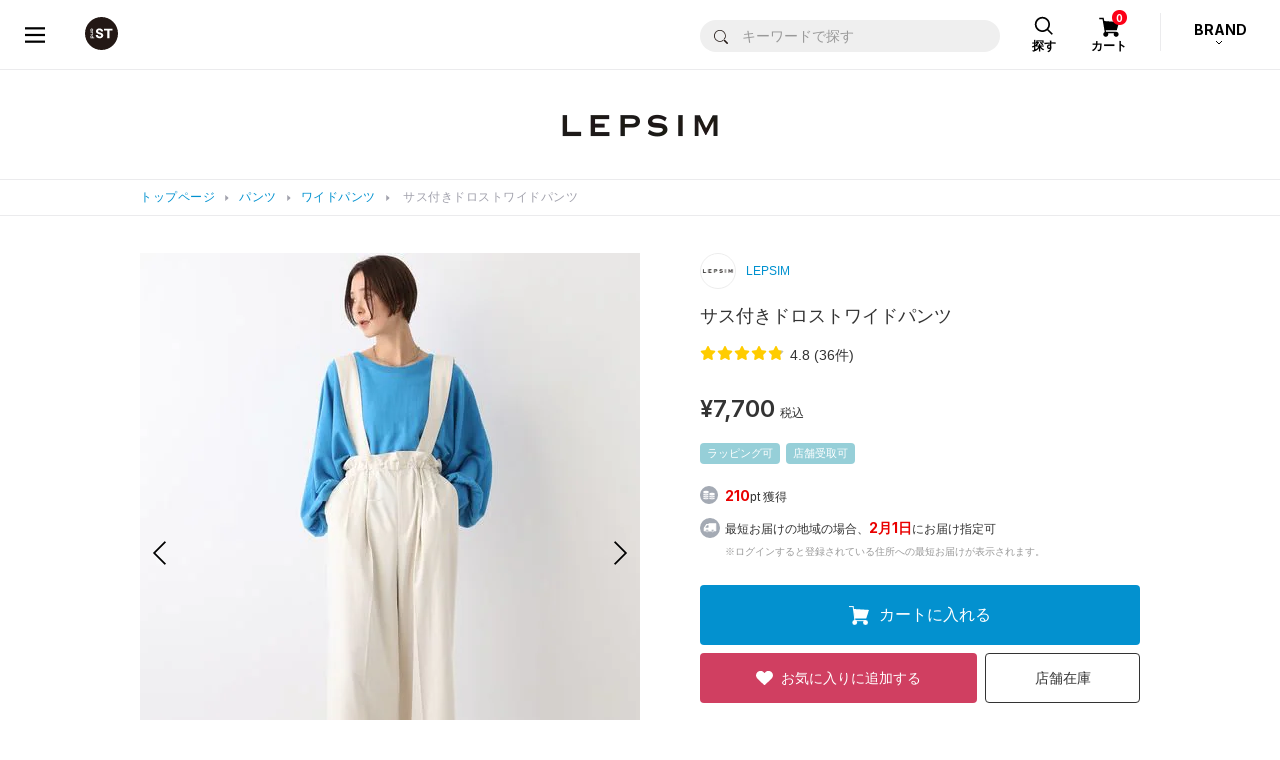

--- FILE ---
content_type: text/html;charset=UTF-8
request_url: https://www.dot-st.com/lepsim/disp/item/992056/?COLOR_CD=08
body_size: 36923
content:

<!DOCTYPE html>
<html lang="ja">
<head prefix="og: http://ogp.me/ns# article: http://ogp.me/ns/article#">
<meta charset="UTF-8">
<meta name="viewport" content="width=device-width, initial-scale=1">
<meta http-equiv="X-UA-Compatible" content="ie=edge">
<meta name="format-detection" content="telephone=no,address=no,email=no,date=no">

<title> サス付きドロストワイドパンツ | [公式]レプシィム （LEPSIM）通販</title>

<meta name="_csrf" content="e89682af-4608-428e-9dd1-030bb76b3512"/>
<meta name="_csrf_header" content="X-XSRF-TOKEN"/>

<meta name="keywords" content="99,56, サスツキドロストワイドＰ,３ＷＡＹサロペ">
<meta name="Description" content="ーーー 春夏に向けてトレンドのサス付きパンツ ーーー  【デザイン】 ポリエステル素材でさらっとした生地のワイドパンツです。 ウエストにドロストが付いているのでキュッと絞ってシルエットを変化させて着ることも可能です！ ゆるっとしたシルエットなので大人のリラックスコーデにもぴったりです。  【スタイリング】 ・夏にはインナーにノースリーブ、羽織りでシャツなどを合わせて抜け感を出す着こなしがおすすめです。">

<meta property="og:title" content=" サス付きドロストワイドパンツ | [公式]レプシィム （LEPSIM）通販" />
<meta property="og:type" content="product" />
<meta property="og:description" content="ーーー 春夏に向けてトレンドのサス付きパンツ ーーー  【デザイン】 ポリエステル素材でさらっとした生地のワイドパンツです。 ウエストにドロストが付いているのでキュッと絞ってシルエットを変化させて着ることも可能です！ ゆるっとしたシルエットなので大人のリラックスコーデにもぴったりです。  【スタイリング】 ・夏にはインナーにノースリーブ、羽織りでシャツなどを合わせて抜け感を出す着こなしがおすすめです。" />
<meta property="og:url" content="https://www.dot-st.com/lepsim/disp/item/992056/" />
<meta property="og:image" content="https://pdimg.dot-st.com/images/lepsim/goods/itemImg99/992056/item_992056_main_08_1710137871.jpg" />
<meta property="og:site_name" content="LEPSIM" />

	<link rel="mixi-check-alternate" media="mixi-device-mobile" type="text/html" href="https://www.dot-st.com/lepsim/disp/item/992056/" />
	<link rel="mixi-check-alternate" media="mmixi-device-smartphone" type="text/html" href="https://www.dot-st.com/lepsim/disp/item/992056/" />



<link rel="icon" href="/favicon.ico" sizes="32x32"><!--画像URL固定-->
<link rel="icon" href="/favicon.svg" type="image/svg+xml"><!--画像URL固定-->
<link rel="apple-touch-icon" href="/apple-touch-icon_andst.png"><!--画像URL固定-->

<script>
// akam-sw.js install script version 1.3.6
"serviceWorker"in navigator&&"find"in[]&&function(){var e=new Promise(function(e){"complete"===document.readyState||!1?e():(window.addEventListener("load",function(){e()}),setTimeout(function(){"complete"!==document.readyState&&e()},1e4))}),n=window.akamServiceWorkerInvoked,r="1.3.6";if(n)aka3pmLog("akam-setup already invoked");else{window.akamServiceWorkerInvoked=!0,window.aka3pmLog=function(){window.akamServiceWorkerDebug&&console.log.apply(console,arguments)};function o(e){(window.BOOMR_mq=window.BOOMR_mq||[]).push(["addVar",{"sm.sw.s":e,"sm.sw.v":r}])}var i="/akam-sw.js",a=new Map;navigator.serviceWorker.addEventListener("message",function(e){var n,r,o=e.data;if(o.isAka3pm)if(o.command){var i=(n=o.command,(r=a.get(n))&&r.length>0?r.shift():null);i&&i(e.data.response)}else if(o.commandToClient)switch(o.commandToClient){case"enableDebug":window.akamServiceWorkerDebug||(window.akamServiceWorkerDebug=!0,aka3pmLog("Setup script debug enabled via service worker message"),v());break;case"boomerangMQ":o.payload&&(window.BOOMR_mq=window.BOOMR_mq||[]).push(o.payload)}aka3pmLog("akam-sw message: "+JSON.stringify(e.data))});var t=function(e){return new Promise(function(n){var r,o;r=e.command,o=n,a.has(r)||a.set(r,[]),a.get(r).push(o),navigator.serviceWorker.controller&&(e.isAka3pm=!0,navigator.serviceWorker.controller.postMessage(e))})},c=function(e){return t({command:"navTiming",navTiming:e})},s=null,m={},d=function(){var e=i;return s&&(e+="?othersw="+encodeURIComponent(s)),function(e,n){return new Promise(function(r,i){aka3pmLog("Registering service worker with URL: "+e),navigator.serviceWorker.register(e,n).then(function(e){aka3pmLog("ServiceWorker registration successful with scope: ",e.scope),r(e),o(1)}).catch(function(e){aka3pmLog("ServiceWorker registration failed: ",e),o(0),i(e)})})}(e,m)},g=navigator.serviceWorker.__proto__.register;if(navigator.serviceWorker.__proto__.register=function(n,r){return n.includes(i)?g.call(this,n,r):(aka3pmLog("Overriding registration of service worker for: "+n),s=new URL(n,window.location.href),m=r,navigator.serviceWorker.controller?new Promise(function(n,r){var o=navigator.serviceWorker.controller.scriptURL;if(o.includes(i)){var a=encodeURIComponent(s);o.includes(a)?(aka3pmLog("Cancelling registration as we already integrate other SW: "+s),navigator.serviceWorker.getRegistration().then(function(e){n(e)})):e.then(function(){aka3pmLog("Unregistering existing 3pm service worker"),navigator.serviceWorker.getRegistration().then(function(e){e.unregister().then(function(){return d()}).then(function(e){n(e)}).catch(function(e){r(e)})})})}else aka3pmLog("Cancelling registration as we already have akam-sw.js installed"),navigator.serviceWorker.getRegistration().then(function(e){n(e)})}):g.call(this,n,r))},navigator.serviceWorker.controller){var u=navigator.serviceWorker.controller.scriptURL;u.includes("/akam-sw.js")||u.includes("/akam-sw-preprod.js")||u.includes("/threepm-sw.js")||(aka3pmLog("Detected existing service worker. Removing and re-adding inside akam-sw.js"),s=new URL(u,window.location.href),e.then(function(){navigator.serviceWorker.getRegistration().then(function(e){m={scope:e.scope},e.unregister(),d()})}))}else e.then(function(){window.akamServiceWorkerPreprod&&(i="/akam-sw-preprod.js"),d()});if(window.performance){var w=window.performance.timing,l=w.responseEnd-w.responseStart;c(l)}e.then(function(){t({command:"pageLoad"})});var k=!1;function v(){window.akamServiceWorkerDebug&&!k&&(k=!0,aka3pmLog("Initializing debug functions at window scope"),window.aka3pmInjectSwPolicy=function(e){return t({command:"updatePolicy",policy:e})},window.aka3pmDisableInjectedPolicy=function(){return t({command:"disableInjectedPolicy"})},window.aka3pmDeleteInjectedPolicy=function(){return t({command:"deleteInjectedPolicy"})},window.aka3pmGetStateAsync=function(){return t({command:"getState"})},window.aka3pmDumpState=function(){aka3pmGetStateAsync().then(function(e){aka3pmLog(JSON.stringify(e,null,"\t"))})},window.aka3pmInjectTiming=function(e){return c(e)},window.aka3pmUpdatePolicyFromNetwork=function(){return t({command:"pullPolicyFromNetwork"})})}v()}}();</script>
<script type="application/ld+json">
  {
    "@context": "https://schema.org",
    "@type": "WebSite",
    "name": "アンドエスティ",
    "alternateName": ["and ST", "andST", "andst"],
    "url": "https://www.dot-st.com/"
  }
</script>

<!-- necessary JS -->
<script type="text/javascript" src="https://static.dot-st.com/static/mallDefault/common/js/lib/lm20260129190838/jquery.min.js"></script>
<script type="text/javascript" src="https://static.dot-st.com/static/mallDefault/common/js/lm20260129190838/head_common.js" ></script>
<script type="text/javascript" src="https://static.dot-st.com/static/mallDefault/common/js/lm20260129190838/common.js" ></script>

<!-- //necessary JS -->

<!-- Javascripts -->
<script>
/*<![CDATA[*/
var global = {
	"itemDetailDataPhoto" : null
	,"itemDetailDataMain" : null
	,"itemDetailDataSub" : null
	,"gaUrl" : null
	,"itemType" : null
	,"itemAttr" : null
	,"categoryDispNo" : null
	,"scrSaleDispNo" : null
	,"scrSaleGroupNo" : null
	,"scrSaleNo" : null
	,"shopInfo" : null
	,"scrDispNo" : null
	,"staticBase" : null
	,"itemCd" : null
	,"isMember" : null
	,"zipAddr1" : null
	,"zipAddr2" : null
	,"iconNoScrSale" : null
	,"iconNoAnatai" : null
	,"iconNoScrPointUp" : null
	,"ordCfmId" : null
	,"favCfmId" : null
	,"stylingNo" : null
	,"sss43member" : null
	,"shopDir" : null
	,"imgDomain" : null
	,"conpCdTa" : null
	,"quickPickColorYnMap" : null
	,"colorSmallGoodsMap" : null
	,"quickPickButtonDispYn" : null
	,"quickPickDetailInfoYn" : '0'
	,"anataiJsFileName" : null
}

!function(){

	
	global.gaUrl = "\/lepsim\/disp\/item\/992056\/?COLOR_CD=08";
	global.imgDomain = "https:\/\/pdimg.dot-st.com";

	global.shopInfo = {"shopNo":"0000100004","shopNm":"LEPSIM","shopUrl":"https:\/\/www.dot-st.com\/lepsim\/","uiResourcesUrl":"","shopContentsUrl":"","shopDir":"lepsim","shopLogoImg":"https:\/\/www.dot-st.com\/lepsim\/images\/template\/shop\/logo_lepsim.png","shopLogoImg2":"","shopEml":"lepsim@dot-st.com","title":"[\u516C\u5F0F]\u30EC\u30D7\u30B7\u30A3\u30E0 \uFF08LEPSIM\uFF09\u901A\u8CA9","description":"LEPSIM(\u30EC\u30D7\u30B7\u30A3\u30E0)\u306E\u76F4\u55B6\u901A\u8CA9\u30B5\u30A4\u30C8\u3002\r\n\u6BCE\u65E5\u66F4\u65B0\u306E\u30B9\u30BF\u30A4\u30EA\u30F3\u30B0\u3084\u5546\u54C1\u30EC\u30D3\u30E5\u30FC\u3092\u53C2\u8003\u306B\u304A\u8CB7\u3044\u7269\u266A\r\n\u8FD4\u54C1OK\uFF08\u30BB\u30FC\u30EB\u54C1\u4EE5\u5916\uFF09\u3067\u5B89\u5FC3\uFF01\u304A\u8FD1\u304F\u306E\u5E97\u8217\u306E\u5728\u5EAB\u691C\u7D22\u3082\u3067\u304D\u307E\u3059\u3002","keywords":"\u30EC\u30D7\u30B7\u30A3\u30E0,LEPSIM,\u901A\u8CA9,\u30CA\u30C1\u30E5\u30E9\u30EB,\u30D5\u30A1\u30C3\u30B7\u30E7\u30F3,\u30D6\u30E9\u30F3\u30C9,\u30EC\u30D7\u30B7\u30E0,\u308C\u3077\u3057\u3080,\u30EA\u30D7\u30B7\u30E0","h1":"","lang":"ja","langs":["ja"],"prirDispNo":"001100","logoImg":"logo_lepsim.png","companyCd":"00","topTemplateNo":"12","shopImgPath":"\/images\/lepsim\/","brandNmShort":"LP","ecYn":"1","subBrandHideFlag":null};
	global.scrDispNo = null;
	global.itemCd = "992056";
	let staticBase = "\/static\/mallDefault\/common\/images\/parts\/wash\/lm20260129190838\/wash_130.png";
	staticBase = staticBase.split('parts')[0];
	global.staticBase = staticBase;

	global.isMember = false;
	global.zipAddr1 = null;
	global.zipAddr2 = null;
	global.iconNoScrSale = "16";
	global.iconNoScrPointUp = "18";
	global.iconNoAnatai = "22";

	global.ordCfmId = "b67695e8-3fe7-4369-ba8e-ae56de7bd0e5";
	global.favCfmId = "a0f92510-e43e-4ab0-97ed-c0783199951d";
	global.stylingNo = null;
	global.sss43member = "https:\/\/www.dot-st.com";
	global.shopDir = "lepsim";

	global.conpCdTa = "02";

	global.anataiJsFileName = "\/static\/mallDefault\/common\/js\/lm20260129190838\/anatai-timer.js";

	
	let token = $("meta[name='_csrf']").attr("content");
	let header = $("meta[name='_csrf_header']").attr("content");
	$(document).ajaxSend(function(e, xhr, options) {
		if(options.addCsrf === false){
			return;
		}
		xhr.setRequestHeader(header, token);
	});


	
	getItemDetailData("photo");
	
	getItemDetailData("main");
	
	getItemDetailData("sub");

}()

function getItemDetailData(timing){
	
	let eafgrnl = "";
	if(timing == "photo" || timing == "main"){
		
		eafgrnl = null;
	}

	let rootPath =  '/async/cb/item/';
	let url = rootPath + timing + "/";
	let headers = getHeaders();
	let sendData = {
		"itemCd" : "992056"
		,"shopDir" : "lepsim"
		,"shopNo" : "0000100004"
		,"dispNo" : null
		,"colorCd" : "08"
		,"ga_url" : "\/lepsim\/disp\/item\/992056\/?COLOR_CD=08"
		
		,"enmlcd" : null
		,"enemtp" : null
		,"eafgrnl" : eafgrnl
		,"lm" : "20260129190838"
		
	};

	let callback = function(data){
		if(data.result != "true"){
			location.href = '?redirect';
			return;
		}
		
		if(timing == "photo"){
			global.itemDetailDataPhoto = data;
		}
		else if(timing == "main"){
			global.itemDetailDataMain = data;
		}
		else if(timing == "sub"){
			global.itemDetailDataSub = data;
		}
	}

	let failCallback = function(){
		$('#itemdetailerror').submit();
	}

	sendAjaxGet(url, headers, sendData, callback, failCallback);
}


/*]]>*/
</script>

<link rel="stylesheet" href="https://static.dot-st.com/static/mallDefault/common/css/lm20260129190838/style.css" media="all">

<!--ZETA Voice CSS -->
<link rel="stylesheet" href="https://cdn.voice.zetacx.net/static/zv/zv.summary.css">
<link rel="stylesheet" href="https://cdn.voice.zetacx.net/static/zv/zv.summary_list.css">
<link rel="stylesheet" href="https://static.dot-st.com/static/mallDefault/common/css/lm20260129190838/zeta-voice-customize.css" media="all">
<!--//ZETA Voice CSS -->

<!-- page ONLY CSS -->
<link rel="stylesheet" href="https://static.dot-st.com/static/mallDefault/common/css/lib/lm20260129190838/slick.css" media="all">
<link rel="stylesheet" href="https://static.dot-st.com/static/mallDefault/common/css/lib/lm20260129190838/swiper-bundle.css" media="all">
<link rel="stylesheet" href="https://static.dot-st.com/static/mallDefault/common/css/lm20260129190838/item-detail.css" media="all">
<!-- //page ONLY CSS -->

<!-- Javascripts -->
<script type="text/javascript" src="https://static.dot-st.com/static/mallDefault/common/js/lib/lm20260129190838/vue.min.js"></script>
<!-- //Javascripts -->


	<style media="all">
#header__logo a, #header__logo strong {
  background: url(/static/mallDefault/common/images/parts/common/lm20260129190838/header_logo_andst.svg)  50% 50% no-repeat;
  background-size: 33px 33px
}
.footer-nav1__1 a span {
	background: url(/static/mallDefault/common/images/parts/common/lm20260129190838/footer_icon_logo_andst.svg) 50% 0 no-repeat;
}

.footer-nav1__2 a span {
	background: url(/static/mallDefault/common/images/parts/common/lm20260129190838/footer_icon_list_w.svg) 50% 0 no-repeat;
}

.footer-nav1__3 a span {
	background: url(/static/mallDefault/common/images/parts/common/lm20260129190838/footer_icon_help_w.svg) 50% 0 no-repeat;
}
.modal-header .modal-header__close a {
  background: url(/static/mallDefault/common/images/parts/common/lm20260129190838/icon_close_gray.svg)  50% 50% no-repeat;
  background-size: 17px 17px
}
.pager-btn.pager-btn-prev a {
  background: url(/static/mallDefault/common/images/parts/common/lm20260129190838/icon_arrow_l.svg)  50% 50% no-repeat;
  background-size: 7.5px 12.8px
}
.pager-btn.pager-btn-next a {
  background: url(/static/mallDefault/common/images/parts/common/lm20260129190838/icon_arrow_r.svg)  50% 50% no-repeat;
  background-size: 7.5px 12.8px
}
.select-type01 {
  background: #fff url(/static/mallDefault/common/images/parts/common/lm20260129190838/icon_select_arrow.svg)  calc(100% - 10px) 50% no-repeat;
  background-size: 8px 4px;
}
.custom-checkbox .custom-control-indicator {
  background: url(/static/mallDefault/common/images/parts/common/lm20260129190838/icon_check.svg)  0px 50% no-repeat;
  background-size: 18px 18px;
}
.custom-checkbox .custom-control-input:checked~.custom-control-indicator {
  background: url(/static/mallDefault/common/images/parts/common/lm20260129190838/icon_check_selected.svg)  0px 50% no-repeat;
  background-size: 18px 18px
}
.custom-checkbox .custom-control-input:disabled~.custom-control-indicator {
	background: url(/static/mallDefault/common/images/parts/common/lm20260129190838/icon_check_disabled.svg) 0px 50% no-repeat;
}

.custom-control.custom-radio .custom-control-indicator {
  background: url(/static/mallDefault/common/images/parts/common/lm20260129190838/icon_radio.svg)  50% 50% no-repeat;
  background-size: 18px 18px;
}
.custom-control.custom-radio .custom-control-input:checked~.custom-control-indicator {
  background: url(/static/mallDefault/common/images/parts/common/lm20260129190838/icon_radio_selected.svg)  50% 50% no-repeat;
  background-size: 18px 18px
}
.custom-control.custom-radio .custom-control-input:disabled~.custom-control-indicator {
  background: url(/static/mallDefault/common/images/parts/common/lm20260129190838/icon_radio_disabled.svg)  50% 50% no-repeat;
  background-size: 18px 18px
}
#header__cart-btn a {
  background: url(/static/mallDefault/common/images/parts/common/lm20260129190838/head_icon_cart.svg)  50% 9px no-repeat;
  background-size: 21px 20px;
}
#header__search-btn a {
  background: url(/static/mallDefault/common/images/parts/common/lm20260129190838/head_icon_search.svg)  50% 8px no-repeat;
  background-size: 20px 20px;
}
#header_category_inner .head_search_form input[type="submit"] {
	background: url(/static/mallDefault/common/images/parts/common/lm20260129190838/icon_search_b.svg) 50% 50% no-repeat;
	background-size: 14px auto;
}
#header__brand-btn::after {
  background: url(/static/mallDefault/common/images/parts/common/lm20260129190838/head_brand_arrow_btm.svg)  0 0 no-repeat;
  background-size: 8px 5px;
}
.header-drawer__navi__list li.header-drawer__navi__icon-user a {
  background: url(/static/mallDefault/common/images/parts/common/lm20260129190838/icon_user_b.svg)  14px 50% no-repeat;
  background-size: 14px 17px
}
.header-drawer__navi__list li.header-drawer__navi__icon-heart a {
  background: url(/static/mallDefault/common/images/parts/common/lm20260129190838/head_icon_heart.svg)  13px 50% no-repeat;
  background-size: 16px 14px
}
#header__drawer-menu a {
  background: url(/static/mallDefault/common/images/parts/common/lm20260129190838/head_menu_btn.svg)  50% 50% no-repeat;
  background-size: 20px 16px !important
}
#header_category_box_main__brand-sub-back-btn {
    background: #efefef url(/static/mallDefault/common/images/parts/common/lm20260129190838/head_navi_arrow_l_blue.png) 14px 50% no-repeat;
    background-size: 6px 10px;
}
.header-category-list li.back-btn span {
    background: #efefef url(/static/mallDefault/common/images/parts/common/lm20260129190838/head_navi_arrow_l_blue.png) 14px 50% no-repeat;
	background-size: 6px 10px;
}
.mypage-head__d-point__box::after {
	background: url(/static/mallDefault/common/images/parts/common/lm20260129190838/d_point@2x.png) 0 0 no-repeat;
	background-size: 100% 100% !important;
}
.mypage-rank__icon-info {
	background: url(/static/mallDefault/common/images/parts/common/lm20260129190838/icon_info.svg) 50% 50% no-repeat;
    background-size: 23px 23px;
}
.mypage-rank.rank-diamond dl {
	background-image: url(/static/mallDefault/common/images/parts/rank/lm20260129190838/bg_diamond.png);
}
.mypage-rank.rank-platinum dl {
	background-image: url(/static/mallDefault/common/images/parts/rank/lm20260129190838/bg_platinum.png);
}
.mypage-rank.rank-gold dl {
	background-image: url(/static/mallDefault/common/images/parts/rank/lm20260129190838/bg_gold.png);
}
.mypage-rank.rank-silver dl {
	background-image: url(/static/mallDefault/common/images/parts/rank/lm20260129190838/bg_silver.png);
}
.mypage-rank.rank-regular dl {
	background-image: url(/static/mallDefault/common/images/parts/rank/lm20260129190838/bg_regular.png);
}
.mypage-favorite-item__list>li .mypage-favorite-item__list__delete {
	background-color: transparent;
	background: url(/static/mallDefault/common/images/parts/common/lm20260129190838/icon_favorite_delete.svg) 0 0 no-repeat;
    background-size: 100% 100%
}
.mypage-favorite-shop__list>li .mypage-favorite-shop__list__delete {
	background-color: transparent;
	background: url(/static/mallDefault/common/images/parts/common/lm20260129190838/icon_favorite_delete_gray.svg) 50% 50% no-repeat;
	background-size: 17px 17px;
}
.mypage-recently-item__list.slick-slider .slick-prev {
	background: url(/static/mallDefault/common/images/parts/common/lm20260129190838/slider_arrow_l02.png) 0 0 no-repeat;
    background-size: 100% 100%;
}
.mypage-recently-item__list.slick-slider .slick-next {
	background: url(/static/mallDefault/common/images/parts/common/lm20260129190838/slider_arrow_r02.png) 0 0 no-repeat;
    background-size: 100% 100%;
}
.mypage-recommend-item__list.slick-slider .slick-prev {
	background: url(/static/mallDefault/common/images/parts/common/lm20260129190838/slider_arrow_l02.png) 0 0 no-repeat;
    background-size: 100% 100%;
}
.mypage-recommend-item__list.slick-slider .slick-next {
	background: url(/static/mallDefault/common/images/parts/common/lm20260129190838/slider_arrow_r02.png) 0 0 no-repeat;
	background-size: 100% 100%;
}
.page-flow li.current span {
	background: url(/static/mallDefault/common/images/parts/common/lm20260129190838/icon_pageflow_check.svg) 50% 50% no-repeat;
    background-color: #0191cf !important;
    background-size: 28px 28px;
}
#modal-avatar-content__header-close {
	background: url(/static/mallDefault/common/images/parts/common/lm20260129190838/icon_close_gray.svg) 50% 50% no-repeat;
    background-size: 17px 17px;
}
.breadcrumbs__inner ul li::before {
  background: url(/static/mallDefault/common/images/parts/common/lm20260129190838/icon_breadcrumbs_arrow.svg)  0 0 no-repeat;
  background-size: 100% 100%;
}
#header_category_box_main__category__brand-link {
  background: url(/static/mallDefault/common/images/parts/common/lm20260129190838/head_navi_arrow_r.svg)  calc(100% - 16px) 50% no-repeat;
  background-size: 8px 14px;
}
.header-category-list li a, .header-category-list li .next-btn {
	background: url(/static/mallDefault/common/images/parts/common/lm20260129190838/head_navi_arrow_r.svg) calc(100% - 16px) 50% no-repeat;
    background-size: 8px 14px;
}
#header_category_box_main__brand-back-btn {
	background: #efefef url(/static/mallDefault/common/images/parts/common/lm20260129190838/head_navi_arrow_l_blue.png) 14px 50% no-repeat;
	background-size: 6px 10px;
}
#header_category_box_main__category__body.loading:after {
	background: #fff url(/static/mallDefault/common/images/parts/common/lm20260129190838/icon_loader.gif) 50% 47% no-repeat;
	background-size: 30px 30px;
}
#header_category_box_main__brand-sub__body.loading:after {
	background: #fff url(/static/mallDefault/common/images/parts/common/lm20260129190838/icon_loader.gif) 50% 47% no-repeat;
	background-size: 30px 30px;
}

#header__brand-btn.open::after {
  background: url(/static/mallDefault/common/images/parts/common/lm20260129190838/head_brand_arrow_top.svg)  0 0 no-repeat;
  background-size: 8px 5px
}

<!-- /* CSSベース追加分 */ -->
.cart-total .cart-tota__delivery dt {
  background: url(/static/mallDefault/common/images/parts/common/lm20260129190838/icon_arrow_btm01.svg) calc(100% - 5px) 50% no-repeat;
  background-size: 8px 4px;
}
.cart-total .cart-tota__delivery dt.open {
  background: url(/static/mallDefault/common/images/parts/common/lm20260129190838/icon_arrow_top01.svg) calc(100% - 5px) 50% no-repeat;
  background-size: 8px 4px
}
#header_drawer-menu {
  background: url(/static/mallDefault/common/images/c/common_new/lm20260129190838/header_menu_b.svg) 50% 50% no-repeat;
  background-size: 16px 14px !important;
}
#header_drawer-menu:hover {
  background: url(/static/mallDefault/common/images/c/common_new/lm20260129190838/header_menu_blue.svg) 50% 50% no-repeat;
}
#header_logo a {
  background: url(/static/mallDefault/common/images/c/common_new/lm20260129190838/header_logo_andst.svg) 50% 50% no-repeat;
  background-size: 33px 33px;
}
#header_favoriteBtn a {
  background: url(/static/mallDefault/common/images/c/common_new/lm20260129190838/icon_heart_b.svg) 50% 50% no-repeat;
  background-size: 24px 24px;
}
#header_favoriteBtn a:hover {
  background: url(/static/mallDefault/common/images/c/common_new/lm20260129190838/icon_heart_blue.svg) 50% 50% no-repeat;
  background-size: 24px 24px;
}
#header_cartBtn a {
  background: url(/static/mallDefault/common/images/c/common_new/lm20260129190838/icon_cart_b.svg) 47% 50% no-repeat;
  background-size: 25px 21px;
}
#header_cartBtn a:hover {
  background: url(/static/mallDefault/common/images/c/common_new/lm20260129190838/icon_cart_blue.svg) 47% 50% no-repeat;
  background-size: 25px 21px;
}
#header_category_btn-category>a {
  background: url(/static/mallDefault/common/images/c/common_new/lm20260129190838/icon_header_category.svg) 10px 50% no-repeat;
  background-size: 21px 21px;
}
#header_category_btn-category>a:hover {
  background: url(/static/mallDefault/common/images/c/common_new/lm20260129190838/icon_header_category_o.svg) 10px 50% no-repeat;
  background-size: 21px 21px;
}
#header_category_btn-category.open>a {
  background: url(/static/mallDefault/common/images/c/common_new/lm20260129190838/icon_header_category_o.svg) 10px 50% no-repeat;
  background-size: 21px 21px;
}
#head_navi_close {
  background: url(/static/mallDefault/common/images/c/common_new/lm20260129190838/icon_close_b.svg) 50% 50% no-repeat;
  background-size: 18px 17px;
}
#head_navi_close:hover {
  background: url(/static/mallDefault/common/images/c/common_new/lm20260129190838/icon_close_blue.svg) 50% 50% no-repeat;
  background-size: 18px 17px;
}
.barcode-area__box01__icon-info {
  background: url(/static/mallDefault/common/images/parts/common/lm20260129190838/icon_info.svg) 50% 50% no-repeat;
  background-size: 23px 23px;
}
.mypage-head__assessment__checking span {
  background: url(/static/mallDefault/common/images/parts/common/lm20260129190838/icon_hourglass_gray.svg) 0 50% no-repeat;
  background-size: 15px 20px;
}
.return-photo-upload__item {
  background: #fff url(/static/mallDefault/common/images/parts/common/lm20260129190838/icon_clip_gray.svg) 12px 50% no-repeat;
  background-size: 17px 15px;
}
.return-photo-upload__item__delete-btn {
  background: url(/static/mallDefault/common/images/parts/common/lm20260129190838/icon_close_gray.svg) 50% 50% no-repeat;
  background-size: 10px 10px;
}
#header-attention__inner h2 {
  background: url(/static/mallDefault/common/static/defaultShop/images/parts/lm20260129190838/icon_lightbulb.svg) 0 50% no-repeat;
  background-size: 9px 13px;
}
#header__inner-sp__menu>a {
  background: url(/static/mallDefault/common/static/defaultShop/images/parts/lm20260129190838/icon_menu.svg) 50% 15px no-repeat;
  background-size: 22px 18px;
}
#header__inner-sp__menu-search>a {
  background: url(/static/mallDefault/common/static/defaultShop/images/parts/lm20260129190838/icon_search.svg) 50% 15px no-repeat;
  background-size: 17px 18px;
}
#header__inner-sp__menu-search.show>a {
  background: #fff url(/static/mallDefault/common/static/defaultShop/images/parts/lm20260129190838/icon_search.svg) 50% 15px no-repeat;
  background-size: 17px 18px;
}
#header__inner-sp__menu-search #header__inner-sp__search #header__inner-sp__search-btn {
  background: #0074b8 url(/static/mallDefault/common/static/defaultShop/images/parts/lm20260129190838/icon_search_w.svg) 50% 50% no-repeat;
  background-size: 20px 20px;
}
#header__inner-sp__entry>a {
  background: url(/static/mallDefault/common/static/defaultShop/images/parts/lm20260129190838/icon_user.svg) 50% 15px no-repeat;
  background-size: 18px 18px;
}
#header__inner-sp__cart>a {
  background: url(/static/mallDefault/common/static/defaultShop/images/parts/lm20260129190838/icon_cart.svg) 50% 15px no-repeat;
  background-size: 23px 19px;
}
#gnav-sp #gnav-sp-header #gnav-sp-header__btn {
  background: url(/static/mallDefault/common/static/defaultShop/images/parts/lm20260129190838/icon_close.svg) 50% 50% no-repeat;
  background-size: 33px 30px;
}
#gnav-sp ol li.gnav-sp__entry-link1 span {
  background: url(/static/mallDefault/common/static/defaultShop/images/parts/lm20260129190838/icon_lock.svg) 0 50% no-repeat;
  background-size: 10px 14px;
}
#gnav-sp ol li.gnav-sp__entry-link2 span {
  background: url(/static/mallDefault/common/static/defaultShop/images/parts/lm20260129190838/icon_document-edit.svg) 0 50% no-repeat;
  background-size: 12px 13px;
}
#gnav-sp ol li.gnav-sp__entry-link3 span {
  background: url(/static/mallDefault/common/static/defaultShop/images/parts/lm20260129190838/icon_user.svg) 0 50% no-repeat;
  background-size: 14px 13px;
}
#gnav-sp .gnav-sp__language .language-btn::before {
  background: url(/static/mallDefault/common/static/defaultShop/images/parts/lm20260129190838/icon_mediaplay.svg) 100% 53% no-repeat;
  background-size: 8px 6px;
}
.language-btn::before {
  background: url(/static/mallDefault/common/static/defaultShop/images/parts/lm20260129190838/icon_mediaplay_w.svg) 100% 53% no-repeat;
  background-size: 8px 6px;
}
#footer-sns-fb-sp {
  background: url(/static/mallDefault/common/static/defaultShop/images/parts/lm20260129190838/icon_facebook.svg) 0 0 no-repeat;
  background-size: 40px 40px;
}
#footer-sns-tw-sp {
  background: url(/static/mallDefault/common/static/defaultShop/images/parts/lm20260129190838/icon_twitter.svg) 0 0 no-repeat;
  background-size: 40px 40px;
}
.category-choice-dropdown #category-choice-dropdown {
  background: url(/static/mallDefault/common/static/defaultShop/images/parts/lm20260129190838/icon_plus_b.svg) calc(100% - 15px) 50% no-repeat;
  background-size: 12px 12px;
}
.category-choice-dropdown.show #category-choice-dropdown {
  background: url(/static/mallDefault/common/static/defaultShop/images/parts/lm20260129190838/icon_minus_b.svg) calc(100% - 15px) 50% no-repeat;
  background-size: 12px 2px;
}
.item-search-area .item-search-area__inner-sp1 .item-search-area__inner-sp1-l>a {
  background: #f1f1f1 url(/static/mallDefault/common/static/defaultShop/images/parts/lm20260129190838/icon_plus_b.svg) calc(100% - 15px) 50% no-repeat;
  background-size: 12px 12px;
}
.cart-item .cart-item__delete a {
  background: url(/static/mallDefault/common/static/defaultShop/images/parts/lm20260129190838/icon_trash.svg) 0 50% no-repeat;
  background-size: 15px 16px;
}
.cart-item__count table .cart-item__count-minus {
  background: #f6f6f6 url(/static/mallDefault/common/static/defaultShop/images/parts/lm20260129190838/icon_minus_blue.svg) 50% 50% no-repeat;
  background-size: 13px 3px;
}
.cart-item__count table .cart-item__count-plus {
  background: #f6f6f6 url(/static/mallDefault/common/static/defaultShop/images/parts/lm20260129190838/icon_plus_blue.svg) 50% 50% no-repeat;
  background-size: 13px 13px;
}
.address-list .address-item dl dd .address-item-delete a {
  background: url(/static/mallDefault/common/static/defaultShop/images/parts/lm20260129190838/icon_trash.svg) 0 50% no-repeat;
  background-size: 16px 18px;
}
#item-detail-color .item-detail-btnlist .btn.btn-cart-in {
  background-image: url(/static/mallDefault/common/images/parts/lm20260129190838/icon_cart_w.svg) ;
  background-position: calc(50% - 48px) 50%;
  background-repeat: no-repeat;
  background-size: 15px 12px;
}
.item-detail-accordion-btn::after {
  background-color: #f1f1f1;
  background-image: url(/static/mallDefault/common/images/parts/lm20260129190838/icon_plus.svg) ;
  background-size: 10px 10px;
  background-repeat: no-repeat;
  background-position: 50% 50%;
}
.item-detail-accordion-btn.open::after {
  background-image: url(/static/mallDefault/common/images/parts/lm20260129190838/icon_minus.svg) ;
  background-size: 10px 10px;
  background-repeat: no-repeat;
  background-position: 50% 50%;
}
.item-detail-review__header .item-detail-review__header__btn button.btn.btn-member-order-review {
  background-image: url(/static/mallDefault/common/images/parts/lm20260129190838/icon_pencil.svg) ;
  background-position: 8px 50%;
  background-repeat: no-repeat;
  background-size: 12px 12px;
}
.modal button.close span {
  background: url(/static/mallDefault/common/images/parts/lm20260129190838/icon_cross.svg)  50% 50% no-repeat;
  background-size: 14px 14px;
}
#gnav-sp ol li a.gnav-sp__entry-link1 span {
  background: url(/static/mallDefault/common/images/parts/lm20260129190838/icon_lock.svg)  0 46% no-repeat;
}
.rf-modal-header-ttl .close span {
  background: url(/static/mallDefault/common/images/parts/lm20260129190838/icon_close_w.svg)  0 50% no-repeat;
  background-size: 14px 14px;
}
.rf-brand-sp.show+.rf-brand-more-sp a::before {
  content: url(/static/mallDefault/common/images/search/lm20260129190838/icon_minus.svg);
}
.rf-brand-more-sp a::before {
  content: url(/static/mallDefault/common/images/search/lm20260129190838/icon_add.svg);
}
#modal-similar-loading span {
  background: url(/static/mallDefault/common/images/parts/common/lm20260129190838/loading.svg)  50% 50% no-repeat;
  background-size: 100% 100%;
}
.modal-similar-loading__inner a.modal-similar-loading__more-btn {
  background: #0191cf url(/static/mallDefault/common/images/parts/common/lm20260129190838/icon_image-search_camera_w.svg)  calc(50% - 77px) 50% no-repeat;
  background-size: 26.8px 20px;
}
a.modal-similar-loading__close {
  background: url(/static/mallDefault/common/images/parts/common/lm20260129190838/icon_close_black.svg)  50% 50% no-repeat;
  background-size: 15px auto
}
#modal-similar__header__close a {
  background: url(/static/mallDefault/common/images/parts/common/lm20260129190838/icon_close_black.svg)  50% 50% no-repeat;
  background-size: 15px auto
}
.header-drawer__navi__list li>a dl dt {
  background: url(/static/mallDefault/common/images/parts/common/lm20260129190838/icon_user_b.svg)  5px 50% no-repeat;
  background-size: 14px 17px;
}
.header-drawer__close-pc {
  background: url(/static/mallDefault/common/images/parts/common/lm20260129190838/head_menu_close_btn_pc.svg)  50% 50% no-repeat;
  background-size: 18px 17px;
}
@media screen and (max-width: 767px) {
  #header-drawer.open .header-drawer__close-sp {
    background: url(/static/mallDefault/common/images/parts/common/lm20260129190838/head_menu_close_btn_sp.svg)  0 0 no-repeat;
    background-size: 32px auto
  }
}
.head_search_form__back {
  background: url(/static/mallDefault/common/images/parts/common/lm20260129190838/icon_close_b.svg.svg)  50% 50% no-repeat;
  background-size: 28px auto;
}
#header_category_inner__inbox-popup__main .keywords-popular li a {
  background: #fff url(/static/mallDefault/common/images/parts/common/lm20260129190838/head_navi_arrow_r.svg)  calc(100% - 16px) 50% no-repeat;
  background-size: 8px 14px;
}
#header_category_close a {
  background: url(/static/mallDefault/common/images/parts/common/lm20260129190838/icon_close_b.svg.svg)  50% 50% no-repeat;
  background-size: 28px auto
}
#header_category_box_main__category-form input[type="submit"] {
  background: url(/static/mallDefault/common/images/parts/common/lm20260129190838/icon_search_b.svg)  50% 50% no-repeat;
  background-size: 14px auto
}
#header_category_box_main__category__similar-link {
  background: url(/static/mallDefault/common/images/parts/common/lm20260129190838/head_navi_arrow_r.svg)  calc(100% - 16px) 50% no-repeat;
  background-size: 8px 14px
}
@media screen and (max-width: 767px) {
    #header__logo a, #header__logo strong {
        background-size: 100% 100% !important
    }
}

select.portal-top-ranking__select {
	background : #EFEFEF url(/static/mallDefault/common/images/parts/common/lm20260129190838/icon_select_arrow02.svg) calc(100% - 15px) 50% no-repeat
}

.item-list-content__color-all dd a{
	background:url(/static/mallDefault/common/images/parts/common/lm20260129190838/icon_custom_radio_off.svg) 0 0 no-repeat;
}
.item-list-content__color-all dd a.on{
	background:url(/static/mallDefault/common/images/parts/common/lm20260129190838/icon_custom_radio_on.svg) 0 0 no-repeat;
}

#search-refine-btn span{
	background:url(/static/mallDefault/common/images/parts/common/lm20260129190838/icon_search_refine_w.svg) 0 50% no-repeat;
}
#search-refine-btn-fixed{
	background:url(/static/mallDefault/common/images/parts/common/lm20260129190838/icon_search_refine_fixed.svg) 0 0 no-repeat;
}
#fixSearchRefineModal__colse{
    background: url(/static/mallDefault/common/images/parts/common/lm20260129190838/icon_search_refine_close.svg) 50% 17px no-repeat;
}
/** ポータルトップ */
.user-checkitem .swiper-button-next {
	background: url(/static/mallDefault/common/images/parts/common/lm20260129190838/slider_arrow_r02.png) 0 0 no-repeat;
	background-size: 100% 100%;
}
.user-checkitem .swiper-button-prev {
	background: url(/static/mallDefault/common/images/parts/common/lm20260129190838/slider_arrow_l02.png) 0 0 no-repeat;
	background-size: 100% 100%;
}
#recommend-item .swiper-button-next, #recommend-item-brand .swiper-button-next {
    background: url(/static/mallDefault/common/images/parts/common/lm20260129190838/slider_arrow_r02.png) 0 0 no-repeat;
    background-size: 100% 100%;
}
#recommend-item .swiper-button-prev, #recommend-item-brand .swiper-button-prev {
    background: url(/static/mallDefault/common/images/parts/common/lm20260129190838/slider_arrow_l02.png) 0 0 no-repeat;
    background-size: 100% 100%;
}
@media screen and (min-width: 768px) {
    .anatai-sale-area-wrap {
        background: url(/static/mallDefault/common/images/parts/common/lm20260129190838/anatai_bg_pc.png) 0 0 repeat-x;
        background-size: auto 100%;
    }
}
@media screen and (max-width: 767px) {
    .anatai-sale-area-wrap {
        background: url(/static/mallDefault/common/images/parts/common/lm20260129190838/anatai_bg_sp.png) 0 0 repeat-x;
        background-size: cover;
    }
}
.anatai-sale-item-list-wrap .swiper-button-prev {
    background: url(/static/mallDefault/common/images/parts/common/lm20260129190838/slider_arrow_l02.png) 0 0 no-repeat;
    background-size: 100% 100%;
}
.anatai-sale-item-list-wrap .swiper-button-next {
    background: url(/static/mallDefault/common/images/parts/common/lm20260129190838/slider_arrow_r02.png) 0 0 no-repeat;
    background-size: 100% 100%;
}

/** ランキング（アイテム/ブランド） */
select.ranking-content__select {
	background : #EFEFEF url(/static/mallDefault/common/images/parts/common/lm20260129190838/icon_select_arrow02.svg) calc(100% - 15px) 50% no-repeat
}

/** 商品一覧 */
#fixSearchRefineModal__body .custom-checkbox .custom-control-input:checked ~ .custom-control-indicator {
    background: url(/static/mallDefault/common/images/parts/common/lm20260129190838/icon_refine_check_selected.png) 0px 50% no-repeat;
    background-size: 20px 20px;
}
#fixSearchRefineModal__body .custom-checkbox .custom-control-indicator {
    background: url(/static/mallDefault/common/images/parts/common/lm20260129190838/icon_refine_check.png) 0px 50% no-repeat;
    background-size: 20px 20px;
}
#fixSearchRefineModal__body .custom-control.custom-radio .custom-control-input:checked ~ .custom-control-indicator {
    background: url(/static/mallDefault/common/images/parts/common/lm20260129190838/icon_refine_radio_selected.png) 0px 50% no-repeat;
    background-size: 20px 20px;
}
#fixSearchRefineModal__body .custom-control.custom-radio .custom-control-indicator {
    background: url(/static/mallDefault/common/images/parts/common/lm20260129190838/icon_refine_radio.png) 0px 50% no-repeat;
    background-size: 20px 20px;
}
.modal-search__body .custom-control.custom-checkbox .custom-control-indicator {
    background: url(/static/mallDefault/common/images/parts/common/lm20260129190838/icon_refine_check.png) 0px 50% no-repeat;
    background-size: 20px 20px;
}
.modal-search__body .custom-control.custom-checkbox .custom-control-input:checked ~ .custom-control-indicator {
    background: url(/static/mallDefault/common/images/parts/common/lm20260129190838/icon_refine_check_selected.png) 0px 50% no-repeat;
    background-size: 20px 20px;
}
.modal#modal-search-size .modal-header__close a, .modal#modal-search-color .modal-header__close a, .modal#modal-search-price .modal-header__close a, .modal#modal-search-type .modal-header__close a {
    width: 30px;
    height: 30px;
    background: url(/static/mallDefault/common/images/parts/common/lm20260129190838/icon_close_gray02.svg) 50% 50% no-repeat;
    background-size: 30px 30px;
}
/** 商品詳細 */
.item-detail-point {
    background: url(/static/mallDefault/common/images/parts/common/lm20260129190838/icon_point.svg) no-repeat 0 0.1em;
}
.item-detail-delivery-date {
    background: url(/static/mallDefault/common/images/parts/common/lm20260129190838/icon_delivery.svg) no-repeat 0 0.1em;
    background-size: 20px 20px;
}
#item-detail-favorite-btn span {
    background: url(/static/mallDefault/common/images/parts/common/lm20260129190838/icon_heart_w02.svg) no-repeat 0 50%;
    background-size: 16.8px 14px;
}
#item-detail-cart-btn span {
    background: url(/static/mallDefault/common/images/parts/common/lm20260129190838/icon_cart_w02.svg) no-repeat 0 50%;
    background-size: 20px 19px;
}
.itemSimilar_fku-btn {
    background-image: url(/static/mallDefault/common/images/parts/common/lm20260129190838/icon_similar.svg);
    background-color: rgba(50,50,50,0.5);
    background-position: 9px 50%;
    background-repeat: no-repeat;
    background-size: 15px 15px;
}
.itemExpansion_btn span {
    background-image: url(/static/mallDefault/common/images/parts/common/lm20260129190838/icon_expansion_w.svg);
}
.item-detail-line-btn a span {
    background: url(/static/mallDefault/common/images/parts/common/lm20260129190838/icon_share_blue.svg) 0% 50% no-repeat;
    background-size: 22px auto;
}
#js-detail-thumb-swiper .swiper-slide figure.movie-thumb::after {
    background: url(/static/mallDefault/common/images/parts/common/lm20260129190838/icon_play.svg) 0 0 no-repeat;
    background-size: 100% 100%;
}
#ZVList .zv-select {
    background: #EFEFEF url(/static/mallDefault/common/images/parts/common/lm20260129190838/icon_select_arrow02.svg) calc(100% - 15px) 50% no-repeat;
    background-size: 12px 7px;
}
.modal#modal-cart-favorite .modal-header .modal-header__close a {
    background: url(/static/mallDefault/common/images/parts/common/lm20260129190838/icon_close_gray02.svg) 50% 50% no-repeat;
}
.modal-cart-favorite__cart-btn span {
    background: url(/static/mallDefault/common/images/parts/common/lm20260129190838/icon_cart_w02.svg) no-repeat 0 50%;
    background-size: 20px 19px;
}
.modal-cart-favorite__cart-btn:disabled span {
    background: url(/static/mallDefault/common/images/parts/common/lm20260129190838/icon_cart_gray.svg) no-repeat 0 50%;
}
.modal-cart-favorite__reserve-btn span {
    background: url(/static/mallDefault/common/images/parts/common/lm20260129190838/icon_cart_w02.svg) no-repeat 0 50%;
    background-size: 20px 19px;
}
.modal-cart-favorite__reserve-btn:disabled span {
  background: url(/static/mallDefault/common/images/parts/common/lm20260129190838/icon_cart_gray.svg) no-repeat 0 50%;  
  background-size: 20px 19px;
}
.modal-cart-favorite__favorite-btn {
    background: url(/static/mallDefault/common/images/parts/common/lm20260129190838/icon_heart_gray.svg) no-repeat 50% 50%;
    background-size: 20px auto;
}
.modal-cart-favorite__favorite-btn.on {
    background: url(/static/mallDefault/common/images/parts/common/lm20260129190838/icon_heart_red.svg) no-repeat 50% 50%;
    background-size: 20px auto;
}
.modal-cart-favorite__favorite-btn .off-text {
    background: url(/static/mallDefault/common/images/parts/common/lm20260129190838/icon_heart_w02.svg) no-repeat 0 50%;
}
.modal-cart-favorite__favorite-btn .on-text {
    background: url(/static/mallDefault/common/images/parts/common/lm20260129190838/icon_heart_red.svg) no-repeat 0 50%;
}
.modal-cart-error__attention span {
    background: url(/static/mallDefault/common/images/parts/common/lm20260129190838/icon_attention_w.svg) 0 50% no-repeat;
    background-size: 24px 24px;
}
.modal#modal-cart-error .modal-header .modal-header__close a {
    background: url(/static/mallDefault/common/images/parts/common/lm20260129190838/icon_close_gray02.svg) 50% 50% no-repeat;
    background-size: 30px 30px;
}
.modal-cart-favorite__reserve-select-wrap .modal-cart-favorite__reserve-select {
    background: url(/static/mallDefault/common/images/parts/common/lm20260129190838/icon_select_arrow02.svg) calc(100% - 10px) 50% no-repeat;
    background-size: 9px 5px;
}
.modal-cart-favorite__reserve-select-wrap .modal-cart-favorite__reserve-select:disabled {
    background: url(common/images/parts/common/:disabled) calc(100% - 10px) 50% no-repeat;
    background-size: 9px 5px;
}
.modal#modal-restocked-entry .modal-header .modal-header__close a {
    background: url(/static/mallDefault/common/images/parts/common/lm20260129190838/icon_close_gray02.svg) 50% 50% no-repeat;
}
#modal-expansion__close {
    background: url(/static/mallDefault/common/images/parts/common/lm20260129190838/icon_expansion_close.svg) 50% 50% no-repeat;
}
#modal-expansion-slide .slick-prev {
    background: url(/static/mallDefault/common/images/parts/common/lm20260129190838/icon_expansion_arrow_l.png) no-repeat 50% 50%;
    background-size: 25px 38px;
}
#modal-expansion-slide .slick-next {
    background: url(/static/mallDefault/common/images/parts/common/lm20260129190838/icon_expansion_arrow_r.png) no-repeat 50% 50%;
    background-size: 25px 38px;
}
.itemSimilar_fku-popup{
    background: url(/static/mallDefault/common/images/parts/common/lm20260129190838/icon_image-search_popup.png) 0 0 no-repeat;
    background-size: 100% 100%;
}
.detail-slider-movie-play {
    background: url(/static/mallDefault/common/images/parts/common/lm20260129190838/main_ph_movie_arrow.png) 0 0 no-repeat;
    background-size: 69px auto;
}
.modal#modal-use-item .modal-header .modal-header__close a {
    background: url(/static/mallDefault/common/images/parts/common/lm20260129190838/icon_close_gray02.svg) no-repeat 50% 50%;
    background-size: 30px 30px;
}
.modal#modal-shop-stock .modal-header .modal-header__close a {
    background: url(/static/mallDefault/common/images/parts/common/lm20260129190838/icon_close_gray02.svg) no-repeat 50% 50%;
    background-size: 30px 30px;
}

.js-web-catalog-main-swiper .swiper-button-prev {
    background: url(/static/mallDefault/common/images/parts/common/lm20260129190838/slider_arrow_l03.svg) 0 0 no-repeat;
    background-size: 100% 100%;
}
.js-web-catalog-main-swiper .swiper-button-next {
    background: url(/static/mallDefault/common/images/parts/common/lm20260129190838/slider_arrow_r03.svg) 0 0 no-repeat;
    background-size: 100% 100%;
}

.web-catalog-content__item__thumb__inner .swiper-button-prev {
    background: url(/static/mallDefault/common/images/parts/common/lm20260129190838/slider_arrow_l04.svg) 0 0 no-repeat;
}
.web-catalog-content__item__thumb__inner .swiper-button-next {
    background: url(/static/mallDefault/common/images/parts/common/lm20260129190838/slider_arrow_r04.svg) 0 0 no-repeat;
}

.item-detail-together-content__accordion>dt {
    background: #fff url(/static/mallDefault/common/images/parts/common/lm20260129190838/icon_arrow_btm02.svg) calc(100% - 16px) 50% no-repeat;
}
.item-detail-together-content__select{
    background: #fff url(/static/mallDefault/common/images/parts/common/lm20260129190838/icon_select_arrow03.svg) calc(100% - 12px) 50% no-repeat;
}

.js-together-main-swiper .swiper-button-next {
    background: url(/static/mallDefault/common/images/parts/common/lm20260129190838/slider_arrow_r03.svg) 0 0 no-repeat;
    background-size: 100% 100%;
}
.js-together-main-swiper .swiper-button-prev {
    background: url(/static/mallDefault/common/images/parts/common/lm20260129190838/slider_arrow_l03.svg) 0 0 no-repeat;
    background-size: 100% 100%;
}
.item-detail-together-all-cart-btn span {
    background: url(/static/mallDefault/common/images/parts/common/lm20260129190838/icon_cart_w02.svg) no-repeat 0 50%;
}

.item-detail-together-content__accordion>dt.open {
    background: #fff url(/static/mallDefault/common/images/parts/common/lm20260129190838/icon_arrow_top02.svg) calc(100% - 16px) 50% no-repeat;
}

.shop-detail-content__main__favorite-btn .off-text{
	background: url(/static/mallDefault/common/images/parts/common/lm20260129190838/icon_heart_w02.svg) no-repeat 0 50%;
}
.shop-detail-content__main__favorite-btn .on-text {
    background: url(/static/mallDefault/common/images/parts/common/lm20260129190838/icon_heart_red.svg) no-repeat 0 50%;
}

.shop-list-content__search-btn span {
    background: url(/static/mallDefault/common/images/parts/common/lm20260129190838/icon_pin_w.svg) no-repeat 0 50%;
}
.browsing-history-content__list02 .item-list3>li .delete-btn {
    background: url(/static/mallDefault/common/images/parts/common/lm20260129190838/icon_close_gray03.svg) no-repeat 50% 50%;
}

.modal#modal-cart-in .modal-header .modal-header__close a {
    background: url(/static/mallDefault/common/images/parts/common/lm20260129190838/icon_close_gray02.svg) 50% 50% no-repeat;
}

.web-catalog-content__item__btn span {
    background: url(/static/mallDefault/common/images/parts/common/lm20260129190838/icon_cart_w02.svg) no-repeat 0 50%;
}

.modal-cart-in__btn-cart span {
    background: url(/static/mallDefault/common/images/parts/common/lm20260129190838/icon_cart_w02.svg) no-repeat 0 50%;
}

#js-detail-main-swiper .swiper-button-prev {
    background: url(/static/mallDefault/common/images/parts/common/lm20260129190838/slider_arrow_l03.svg) 50% 50% no-repeat;
    background-size: 100% 100%;

}

#js-detail-main-swiper .swiper-button-next {
    background: url(/static/mallDefault/common/images/parts/common/lm20260129190838/slider_arrow_r03.svg) 50% 50% no-repeat;
    background-size: 100% 100%;
}

@media screen and (max-width: 767px){
	#js-detail-main-swiper .swiper-button-next {
	background-size: 10px auto;
	}
	#js-detail-main-swiper .swiper-button-prev{
	background-size: 10px auto;
	}
}
.secret-sale-item-list-wrap .swiper-button-next {
    background: url(/static/mallDefault/common/images/parts/common/lm20260129190838/slider_arrow_r02.png) 0 0 no-repeat;
}
.secret-sale-item-list-wrap .swiper-button-prev {
    background: url(/static/mallDefault/common/images/parts/common/lm20260129190838/slider_arrow_l02.png) 0 0 no-repeat;
}
@media screen and (min-width: 768px) {
    .anatai-sale-area-wrap__bg {
        background: url(/static/mallDefault/common/images/parts/common/lm20260129190838/anatai_bg_pc.png) 0 0 repeat-x;
        background-size: auto 100%;
    }
}
.modal-cart-favorite__quickpick__btn span {
    background: url(/static/mallDefault/common/images/parts/common/lm20260129190838/icon_quickpick_blue.svg) 0 50% no-repeat;
}
#item-detail-quickpick__btn span {
    background: url(/static/mallDefault/common/images/parts/common/lm20260129190838/icon_quickpick_blue.svg) 0 50% no-repeat;
    background-size: auto 20px;
}
a.js-modal-shop-stock__list__btn-quickpick span {
    background: url(/static/mallDefault/common/images/parts/common/lm20260129190838/icon_quickpick_blue.svg) 0 50% no-repeat;
}

.modal#modal-quickpick-in .modal-header .modal-header__close a {
    background: url(/static/mallDefault/common/images/parts/common/lm20260129190838/icon_close_gray02.svg) 50% 50% no-repeat;
}
.modal-quickpick-in__header .modal-quickpick-in__header__text01 {
    background: url(/static/mallDefault/common/images/parts/common/lm20260129190838/icon_quickpick1.svg) 0 50% no-repeat;
}
.modal-quickpick-in__header .modal-quickpick-in__header__text02 {
    background: url(/static/mallDefault/common/images/parts/common/lm20260129190838/icon_quickpick2.svg) 0 50% no-repeat;
}
.modal-quickpick-in__header .modal-quickpick-in__header__text03 {
    background: url(/static/mallDefault/common/images/parts/common/lm20260129190838/icon_quickpick3.svg) 0 50% no-repeat;
}
</style>


<!-- page ONLY Javascripts -->
<script type="text/javascript">
	var slideStart = 0; /* メインスライダーの初期表示位置 */
</script>
<script type="text/javascript" src="https://static.dot-st.com/static/mallDefault/common/js/lib/lm20260129190838/slick.min.js" defer></script>
<script type="text/javascript" src="https://static.dot-st.com/static/mallDefault/common/js/lib/lm20260129190838/responsiveslides.js" defer></script>
<script type="text/javascript" src="https://static.dot-st.com/static/mallDefault/common/js/lib/lm20260129190838/swiper-bundle.min.js" defer></script>
<!-- //page ONLY Javascripts -->



	<link rel="canonical" href="https://www.dot-st.com/lepsim/disp/item/992056/">

    
    <link rel="apple-touch-icon-precomposed" href="/static/mallDefault/common/images/c/home-icon/lm20260129190838/lepsim.png" />

    <!-- repro -->
    
        <script>
            var repro_yui = "";
        </script>
    
    <!-- repro end -->

	

	


	

	
	    
	    <!-- Customize GTM -->
	    <script>
	    /* <![CDATA[ */
	        var _gaimj = _gaimj || {};

	        _gaimj.cstmVarName8 = "logout";
	        _gaimj.cstmVarVal8 = "logout";
	        _gaimj.cstmVarScope8 = 3;
	    /* ]]> */
	    </script>
	    <!-- End Customize GTM -->
	

	
	    
	    <!-- Customize GTM -->
	    <script>
			/* <![CDATA[ */
				var adplanOneTagMap = {
					'pageType' : 'detail',
					'advancedParam' : {
						a: "",
						g: "",
						hasaccount: "n",
						ui: "",
						hp: ""
					},
					'list' : new Array()
				};

				adplanOneTagMap['list'].push({
					'productId' : '992056',
	                'sku' : '9920560809',
	                'ecomm_category' : '001001001',
	                'ecomm_pvalue' : '7700',
	                'ib' : 'LEPSIM'
				});
			/* ]]> */
	    </script>
	    <!-- End Customize GTM -->
	
    
        <!-- Customize GTM -->
        <script>
            window.dataLayer = window.dataLayer || [];
            dataLayer.push({'HashedEmail': ''});
        </script>
        <!-- End Customize GTM -->
    

    <!-- Customize GTM -->
    <script>
        window.dataLayer = window.dataLayer || [];
        dataLayer.push({'HashedEmailmd5': ''});
        dataLayer.push({'HashedEmailsha256': ''});
    </script>
    <!-- End Customize GTM -->

    <!-- Riskified -->
	<script type="text/javascript">
	/* <![CDATA[ */
	(function() {
		function riskifiedBeaconLoad() {
			var store_domain = 'dot-st.com';
			var session_id = "84d4a828552b696d52e7010faab1239157a90552cecf5643faa179c035a746d8";
			var url = ('https:' == document.location.protocol ? 'https://' : 'http://')
					 + "beacon.riskified.com?shop=" + store_domain + "&sid=" + session_id;
			var s = document.createElement('script');
			s.type = 'text/javascript';
			s.async = true;
			s.src = url;
			var x = document.getElementsByTagName('script')[0];
			x.parentNode.insertBefore(s, x);
		}
		if (window.attachEvent)
			window.attachEvent('onload', riskifiedBeaconLoad)
		else
			window.addEventListener('load', riskifiedBeaconLoad, false);
	})();
	/*]]>*/
	</script>


<style>
#breadCrumbWrap
, #bannerWrap
, #backSecretSaleListWrap
, #item-detail-content__main-info
, #item-detail-content__sub-info
, #secret-sale-area-wrap
, #anatai-area-wrap
, #item-detail-staffboard-area
, #recommend-item
, #recommend-item-brand
, #user-checkitem-wrap
, #footer-wrap
{
	visibility : hidden;
}

.item-detail-value-wrap .item-detail-value {
	display : none;
}
</style>


<script>(window.BOOMR_mq=window.BOOMR_mq||[]).push(["addVar",{"rua.upush":"false","rua.cpush":"false","rua.upre":"false","rua.cpre":"false","rua.uprl":"false","rua.cprl":"false","rua.cprf":"false","rua.trans":"SJ-63766c14-6c92-46ac-8317-822bf116a22c","rua.cook":"false","rua.ims":"false","rua.ufprl":"false","rua.cfprl":"false","rua.isuxp":"false","rua.texp":"norulematch","rua.ceh":"false","rua.ueh":"false","rua.ieh.st":"0"}]);</script>
                              <script>!function(e){var n="https://s.go-mpulse.net/boomerang/";if("False"=="True")e.BOOMR_config=e.BOOMR_config||{},e.BOOMR_config.PageParams=e.BOOMR_config.PageParams||{},e.BOOMR_config.PageParams.pci=!0,n="https://s2.go-mpulse.net/boomerang/";if(window.BOOMR_API_key="9MYX3-9RL5Z-CZSXY-VGNPK-LP72Y",function(){function e(){if(!o){var e=document.createElement("script");e.id="boomr-scr-as",e.src=window.BOOMR.url,e.async=!0,i.parentNode.appendChild(e),o=!0}}function t(e){o=!0;var n,t,a,r,d=document,O=window;if(window.BOOMR.snippetMethod=e?"if":"i",t=function(e,n){var t=d.createElement("script");t.id=n||"boomr-if-as",t.src=window.BOOMR.url,BOOMR_lstart=(new Date).getTime(),e=e||d.body,e.appendChild(t)},!window.addEventListener&&window.attachEvent&&navigator.userAgent.match(/MSIE [67]\./))return window.BOOMR.snippetMethod="s",void t(i.parentNode,"boomr-async");a=document.createElement("IFRAME"),a.src="about:blank",a.title="",a.role="presentation",a.loading="eager",r=(a.frameElement||a).style,r.width=0,r.height=0,r.border=0,r.display="none",i.parentNode.appendChild(a);try{O=a.contentWindow,d=O.document.open()}catch(_){n=document.domain,a.src="javascript:var d=document.open();d.domain='"+n+"';void(0);",O=a.contentWindow,d=O.document.open()}if(n)d._boomrl=function(){this.domain=n,t()},d.write("<bo"+"dy onload='document._boomrl();'>");else if(O._boomrl=function(){t()},O.addEventListener)O.addEventListener("load",O._boomrl,!1);else if(O.attachEvent)O.attachEvent("onload",O._boomrl);d.close()}function a(e){window.BOOMR_onload=e&&e.timeStamp||(new Date).getTime()}if(!window.BOOMR||!window.BOOMR.version&&!window.BOOMR.snippetExecuted){window.BOOMR=window.BOOMR||{},window.BOOMR.snippetStart=(new Date).getTime(),window.BOOMR.snippetExecuted=!0,window.BOOMR.snippetVersion=12,window.BOOMR.url=n+"9MYX3-9RL5Z-CZSXY-VGNPK-LP72Y";var i=document.currentScript||document.getElementsByTagName("script")[0],o=!1,r=document.createElement("link");if(r.relList&&"function"==typeof r.relList.supports&&r.relList.supports("preload")&&"as"in r)window.BOOMR.snippetMethod="p",r.href=window.BOOMR.url,r.rel="preload",r.as="script",r.addEventListener("load",e),r.addEventListener("error",function(){t(!0)}),setTimeout(function(){if(!o)t(!0)},3e3),BOOMR_lstart=(new Date).getTime(),i.parentNode.appendChild(r);else t(!1);if(window.addEventListener)window.addEventListener("load",a,!1);else if(window.attachEvent)window.attachEvent("onload",a)}}(),"".length>0)if(e&&"performance"in e&&e.performance&&"function"==typeof e.performance.setResourceTimingBufferSize)e.performance.setResourceTimingBufferSize();!function(){if(BOOMR=e.BOOMR||{},BOOMR.plugins=BOOMR.plugins||{},!BOOMR.plugins.AK){var n="false"=="true"?1:0,t="",a="cj3bfrqxhzmrk2l3ghjq-f-a099df015-clientnsv4-s.akamaihd.net",i="false"=="true"?2:1,o={"ak.v":"39","ak.cp":"944064","ak.ai":parseInt("601963",10),"ak.ol":"0","ak.cr":8,"ak.ipv":4,"ak.proto":"h2","ak.rid":"28506","ak.r":47358,"ak.a2":n,"ak.m":"dsca","ak.n":"essl","ak.bpcip":"18.118.18.0","ak.cport":44368,"ak.gh":"23.208.24.232","ak.quicv":"","ak.tlsv":"tls1.3","ak.0rtt":"","ak.0rtt.ed":"","ak.csrc":"-","ak.acc":"","ak.t":"1769681363","ak.ak":"hOBiQwZUYzCg5VSAfCLimQ==WcuSBEQk7c6ZYgI58OUWgFyE3N2f5VDKKIREk2DoV4zO6MjK5GJSz6lMAMuGGnu0jGMbrJ0/j9TVcd47YoqDWI+AcNNSSsMUkS3SVdfScpVuzCHhgdJWvBBHa9P/kqDn55MpBeCLbfyZetxUsYeCbDN9YrS2e801hqxvhtxSkCGCxFdndO0bafn5TFU3ENJRdEBapj4PRuQZk/yKCScl+5hUyY5igxNQ3LX1ShQQ4M33iViouhGDma9OmTzm5+gJfY/xlncFQZN/zG7o5F+MIcDNZj2gR45A5pnIwixjqYMDFQtxX5yklSQFwpCZRj1noolX9AYuT+02bSp9jPL3MRhVs44FrDtSb2NK5VNVOoyGy8gBkPv32rHXe0FNXCARUmZZjwMN/nLgFtHoTdcQse/C1gkHq7sXa9jEFxqXd4I=","ak.pv":"292","ak.dpoabenc":"","ak.tf":i};if(""!==t)o["ak.ruds"]=t;var r={i:!1,av:function(n){var t="http.initiator";if(n&&(!n[t]||"spa_hard"===n[t]))o["ak.feo"]=void 0!==e.aFeoApplied?1:0,BOOMR.addVar(o)},rv:function(){var e=["ak.bpcip","ak.cport","ak.cr","ak.csrc","ak.gh","ak.ipv","ak.m","ak.n","ak.ol","ak.proto","ak.quicv","ak.tlsv","ak.0rtt","ak.0rtt.ed","ak.r","ak.acc","ak.t","ak.tf"];BOOMR.removeVar(e)}};BOOMR.plugins.AK={akVars:o,akDNSPreFetchDomain:a,init:function(){if(!r.i){var e=BOOMR.subscribe;e("before_beacon",r.av,null,null),e("onbeacon",r.rv,null,null),r.i=!0}return this},is_complete:function(){return!0}}}}()}(window);</script></head>

<body class="item-detail-page">

<div id="container">
	<!-- Header START -->
	

		
			
				
        
        

			
				
        
        

			
				
        
        

			
				
        
        

			
				
        
        

			
				
        
        

			
				
        
        

			
				
        
        

			
				
        
        

			
				
        
        

			
				
        
        

			
				
        
            
                
                
            
            
                
            
        
        

			
				
        
        

			
				
        
        

			
				
        
        

			
				
        
        

			
				
        
        

			
				
        
        

			
				
        
        

			
				
        
        

			
				
        
        

			
				
        
        

			
		

		<!--GA vars-->
		<script>
			var _gaq = _gaq || [];
		</script>
		<!--GA vars-->
		<!-- Google Tag Manager -->
		
			<script>
			function executeGtm() {
				(function(w,d,s,l,i){w[l]=w[l]||[];w[l].push({'gtm.start':new Date().getTime(),event:'gtm.js'});var f=d.getElementsByTagName(s)[0],
				j=d.createElement(s),dl=l!='dataLayer'?'&l='+l:'';j.async=true;j.src=
				'//www.googletagmanager.com/gtm.js?id='+i+dl;f.parentNode.insertBefore(j,f);
				})(window,document,'script','dataLayer','GTM-PNTSR9');
			}
			</script>
			<script>
			var isDelayExecuteGtm = true;
			if(!isDelayExecuteGtm) {
				executeGtm(!isDelayExecuteGtm);
			}
			</script>
			<noscript>
				<iframe src="//www.googletagmanager.com/ns.html?id=GTM-PNTSR9" height="0" width="0" style="display:none;visibility:hidden"></iframe>
			</noscript>
		
		
		<!-- End Google Tag Manager -->
		
			
			



		    
		    

			


<link rel="stylesheet" href="https://static.dot-st.com/static/mallDefault/common/options/antares/lm20260129190838/antares.suggest.min.css">


<script src="https://static.dot-st.com/static/mallDefault/common/options/antares/lm20260129190838/antares.suggest.min.js"></script> <!-- antares.suggest-src OR antares.suggest -->


<script>
    var AntaresSuggestMain = AntaresSuggest.init();
    AntaresSuggestMain.Config.Suggest.url = "/antares/suggest" ;
    AntaresSuggestMain.Config.SgSetting.input = "qB";
    AntaresSuggestMain.Config.SgSetting.button = "btnSearchB";
    AntaresSuggest.start(AntaresSuggestMain);

    var AntaresSuggestSub = AntaresSuggest.init();
    AntaresSuggestSub.Config.Suggest.url = "/antares/suggest" ;
    AntaresSuggestSub.Config.SgSetting.input = "qP";
    AntaresSuggestSub.Config.SgSetting.button = "btnSearchP";
    AntaresSuggest.start(AntaresSuggestSub);

</script>




			<div id="header-wrap">
				<header id="header">
					<div id="header__inner">
			            <p id="header__drawer-menu"><a href="javascript:void(0);"><span>メニュー</span></a></p>
						<p id="header__logo"><a href="/"><span>and ST</span></a></p>

			            <p id="header__search-btn"><a href="javascript:void(0);"><span>探す</span></a></p>
						<p id="header__cart-btn"><a href="https://www.dot-st.com/cart/"><i id="cart-num">0</i><span>カート</span></a></p>
						<p id="header__brand-btn"><a href="javascript:void(0);"><span>BRAND</span></a></p>
					</div>
			        <!--//header__inner-->

			        <!-- headerブランド一覧 START -->
			        <div id="header-brand-wrap">
	<div id="header-brand">
		<nav id="header-brand__inner">

			<!-- インクルードエリア START-->
			
				
        
        

			
				
        
        

			
				
        
        

			
				
        
        

			
				
        
        

			
				
        
        

			
				
        
        

			
				
        
        

			
				
        
        

			
				
        
        

			
				
        
        

			
				
        
        

			
				
        
            
                
                
            
            
                <h3></h3>
<ul class="header-brand__list">
<li><a href="/globalwork/"><img class="st-lazy" src="/static/mallDefault/common/images/parts/lazy_images/lazy_brand_logo.gif" data-original="/static/docs/c/subbrand/images/brand/footer_logo_globalwork2.png" alt="GLOBAL WORK" /></a></li>
<li><a href="/nikoand/"><img class="st-lazy" src="/static/mallDefault/common/images/parts/lazy_images/lazy_brand_logo.gif" data-original="/static/docs/c/subbrand/images/brand/footer_logo_nikoand.png" alt="niko and ..." /></a></li>
<li><a href="/studioclip/"><img class="st-lazy" src="/static/mallDefault/common/images/parts/lazy_images/lazy_brand_logo.gif" data-original="/static/docs/c/subbrand/images/brand/footer_logo_studioclip.png" alt="studio CLIP" /></a></li>
<li><a href="/lowrysfarm/"><img class="st-lazy" src="/static/mallDefault/common/images/parts/lazy_images/lazy_brand_logo.gif" data-original="/static/docs/c/subbrand/images/brand/footer_logo_lowrysfarm.png" alt="LOWRYS FARM" /></a></li>
<li><a href="/jeanasis/"><img class="st-lazy" src="/static/mallDefault/common/images/parts/lazy_images/lazy_brand_logo.gif" data-original="/static/docs/c/subbrand/images/brand/footer_logo_jeanasis.png" alt="JEANASIS" /></a></li>
<li><a href="/lepsim/"><img class="st-lazy" src="/static/mallDefault/common/images/parts/lazy_images/lazy_brand_logo.gif" data-original="/static/docs/c/subbrand/images/brand/footer_logo_lepsim.png" alt="LEPSIM" /></a></li>
<li><a href="/bayflow/"><img class="st-lazy" src="/static/mallDefault/common/images/parts/lazy_images/lazy_brand_logo.gif" data-original="/static/docs/c/subbrand/images/brand/footer_logo_bayflow.png" alt="BAYFLOW" /></a></li>
<li><a href="/lakole/"><img class="st-lazy" src="/static/mallDefault/common/images/parts/lazy_images/lazy_brand_logo.gif" data-original="/static/docs/c/subbrand/images/brand/footer_logo_lakole.png" alt="LAKOLE" /></a></li>
<li><a href="/rageblue/"><img class="st-lazy" src="/static/mallDefault/common/images/parts/lazy_images/lazy_brand_logo.gif" data-original="/static/docs/c/subbrand/images/brand/footer_logo_rageblue2.png" alt="RAGEBLUE" /></a></li>
<li><a href="/hare/"><img class="st-lazy" src="/static/mallDefault/common/images/parts/lazy_images/lazy_brand_logo.gif" data-original="/static/docs/c/subbrand/images/brand/footer_logo_hare.png" alt="HARE" /></a></li>
<li><a href="/pageboy/"><img class="st-lazy" src="/static/mallDefault/common/images/parts/lazy_images/lazy_brand_logo.gif" data-original="/static/docs/c/subbrand/images/brand/footer_logo_pageboy.jpg" alt="PAGEBOY" /></a></li>
<li><a href="/heather/"><img class="st-lazy" src="/static/mallDefault/common/images/parts/lazy_images/lazy_brand_logo.gif" data-original="/static/docs/c/subbrand/images/brand/footer_logo_heather.png" alt="Heather" /></a></li>
<li><a href="/repipiarmario/"><img class="st-lazy" src="/static/mallDefault/common/images/parts/lazy_images/lazy_brand_logo.gif" data-original="/static/docs/c/subbrand/images/brand/footer_logo_repipi.png" alt="repipi armario" /></a></li>
<li><a href="/apartbylowrys/"><img class="st-lazy" src="/static/mallDefault/common/images/parts/lazy_images/lazy_brand_logo.gif" data-original="/static/docs/c/subbrand/images/brand/footer_logo_apartby.png" alt="A part by" /></a></li>
<li><a href="/mystywoman/"><img class="st-lazy" src="/static/mallDefault/common/images/parts/lazy_images/lazy_brand_logo.gif" data-original="/static/docs/c/subbrand/images/brand/footer_logo_mystywoman.png" alt="mysty woman" /></a></li>
<li><a href="/andemiu/"><img class="st-lazy" src="/static/mallDefault/common/images/parts/lazy_images/lazy_brand_logo.gif" data-original="/static/docs/c/subbrand/images/brand/footer_logo_andemiu.png" alt="Andemiu" /></a></li>
<li><a href="/elura/"><img class="st-lazy" src="/static/mallDefault/common/images/parts/lazy_images/lazy_brand_logo.gif" data-original="/static/docs/c/subbrand/images/brand/footer_logo_elura.png" alt="Elura" /></a></li>
<li><a href="/aland/"><img class="st-lazy" src="/static/mallDefault/common/images/parts/lazy_images/lazy_brand_logo.gif" data-original="/static/docs/c/subbrand/images/brand/footer_logo_aland.png" alt="ALAND" /></a></li>
<li><a href="/moodisme/"><img class="st-lazy" src="/static/mallDefault/common/images/parts/lazy_images/lazy_brand_logo.gif" data-original="/static/docs/c/subbrand/images/brand/footer_logo_moodisme.png" alt="mood is me" /></a></li>
<li><a href="/todaysspecial/"><img class="st-lazy" src="/static/mallDefault/common/images/parts/lazy_images/lazy_brand_logo.gif" data-original="/static/docs/c/subbrand/images/brand/footer_logo_todaysspecial.png" alt="TODAY’S SPECIAL" /></a></li>
<li><a href="/georges/"><img class="st-lazy" src="/static/mallDefault/common/images/parts/lazy_images/lazy_brand_logo.gif" data-original="/static/docs/c/subbrand/images/brand/footer_logo_georges.png" alt="GEORGE’S" /></a></li>
<li><a href="/barnyardstorm/"><img class="st-lazy" src="/static/mallDefault/common/images/parts/lazy_images/lazy_brand_logo.gif" data-original="/static/docs/c/subbrand/images/brand/footer_logo_barnyardstorm2.png" alt="BARNYARDSTORM" /></a></li>
<li><a href="/babylone/"><img class="st-lazy" src="/static/mallDefault/common/images/parts/lazy_images/lazy_brand_logo.gif" data-original="/static/docs/c/subbrand/images/brand/footer_logo_babylone.png" alt="BABYLONE" /></a></li>
<li><a href="/chaos/"><img class="st-lazy" src="/static/mallDefault/common/images/parts/lazy_images/lazy_brand_logo.gif" data-original="/static/docs/c/subbrand/images/brand/footer_logo_chaos.png" alt="Chaos" /></a></li>
<li><a href="/curensology/"><img class="st-lazy" src="/static/mallDefault/common/images/parts/lazy_images/lazy_brand_logo.gif" data-original="/static/docs/c/subbrand/images/brand/footer_logo_curensology.png" alt="Curensology" /></a></li>
<li><a href="/brill/"><img class="st-lazy" src="/static/mallDefault/common/images/parts/lazy_images/lazy_brand_logo.gif" data-original="/static/docs/c/subbrand/images/brand/footer_logo_brill.png" alt="BRILL" /></a></li>
<li><a href="/pairmanon/"><img class="st-lazy" src="/static/mallDefault/common/images/parts/lazy_images/lazy_brand_logo.gif" data-original="/static/docs/c/subbrand/images/brand/footer_logo_pairmanon.png" alt="pairmanon" /></a></li>
<li><a href="/apres_jour/"><img class="st-lazy" src="/static/mallDefault/common/images/parts/lazy_images/lazy_brand_logo.gif" data-original="/static/docs/c/subbrand/images/brand/footer_logo_apres_jour.png" alt="apres jour" /></a></li>
<li><a href="/kutir/"><img class="st-lazy" src="/static/mallDefault/common/images/parts/lazy_images/lazy_brand_logo.gif" data-original="/static/docs/c/subbrand/images/brand/footer_logo_kutir.png" alt="kutir" /></a></li>
<li><a href="/karrimor/"><img class="st-lazy" src="/static/mallDefault/common/images/parts/lazy_images/lazy_brand_logo.gif" data-original="/static/docs/c/subbrand/images/brand/footer_logo_karrimor.png" alt="KARRIMOR" /></a></li>
<li><a href="/leadproject/"><img class="st-lazy" src="/static/mallDefault/common/images/parts/lazy_images/lazy_brand_logo.gif" data-original="/static/docs/c/subbrand/images/brand/footer_logo_leadproject.png" alt="LEAD PROJECT" /></a></li>
<li><a href="/merruny/"><img class="st-lazy" src="/static/mallDefault/common/images/parts/lazy_images/lazy_brand_logo.gif" data-original="/static/docs/c/subbrand/images/brand/footer_logo_merruny.png" alt="merruny" /></a></li>
<li><a href="/lab/"><img class="st-lazy" src="/static/mallDefault/common/images/parts/lazy_images/lazy_brand_logo.gif" data-original="/static/docs/c/subbrand/images/brand/footer_logo_andstlab.png" alt="and ST LAB" /></a></li>
<li><a href="/make/"><img class="st-lazy" src="/static/mallDefault/common/images/parts/lazy_images/lazy_brand_logo.gif" data-original="/static/docs/c/subbrand/images/brand/footer_logo_andstmake.png" alt="and ST MAKE" /></a></li>
<li><a href="/globalwork/?dispNo=001059"><img class="st-lazy" src="/static/mallDefault/common/images/parts/lazy_images/lazy_brand_logo.gif" data-original="/static/docs/c/subbrand/images/logo_matineeline.png" alt="MATINEE LINE" /></a></li>
<li><a href="/globalwork/?dispNo=001058"><img class="st-lazy" src="/static/mallDefault/common/images/parts/lazy_images/lazy_brand_logo.gif" data-original="/static/docs/c/subbrand/images/logo_andyuaany.png" alt="AND YUA ANY" /></a></li>
<li><a href="/nikoand/?dispNo=001039"><img class="st-lazy" src="/static/mallDefault/common/images/parts/lazy_images/lazy_brand_logo.gif" data-original="/static/docs/c/subbrand/images/logo_fs_pc.png" alt="FS" /></a></li>
<li><a href="/nikoand/?dispNo=001030"><img class="st-lazy" src="/static/mallDefault/common/images/parts/lazy_images/lazy_brand_logo.gif" data-original="/static/docs/c/subbrand/images/logo_numerals.png" alt="NUMERALS" /></a></li>
<li><a href="/nikoand/?dispNo=001042"><img class="st-lazy" src="/static/mallDefault/common/images/parts/lazy_images/lazy_brand_logo.gif" data-original="/static/docs/c/subbrand/images/logo_fishseddy_pc.png" alt="fishseddy" /></a></li>
<li><a href="/nikoand/?dispNo=001045"><img class="st-lazy" src="/static/mallDefault/common/images/parts/lazy_images/lazy_brand_logo.gif" data-original="/static/docs/c/subbrand/images/newlogo_tinytiny_pc.png" alt="tinytiny" /></a></li>
<li><a href="/studioclip/?dispNo=001046"><img class="st-lazy" src="/static/mallDefault/common/images/parts/lazy_images/lazy_brand_logo.gif" data-original="/static/docs/c/subbrand/images/logo_dailyclip.png" alt="daily CLIP" /></a></li>
<li><a href="/studioclip/?dispNo=001047"><img class="st-lazy" src="/static/mallDefault/common/images/parts/lazy_images/lazy_brand_logo.gif" data-original="/static/docs/c/subbrand/images/logo_naturalbyclip.png" alt="natural by clip" /></a></li>
<li><a href="/studioclip/?dispNo=001063"><img class="st-lazy" src="/static/mallDefault/common/images/parts/lazy_images/lazy_brand_logo.gif" data-original="/static/docs/c/subbrand/images/brand/footer_logo_utao.png" alt="Utao:" /></a></li>
<li><a href="/jeanasis/?dispNo=001036"><img class="st-lazy" src="/static/mallDefault/common/images/parts/lazy_images/lazy_brand_logo.gif" data-original="/static/docs/c/subbrand/images/logo_el_pc.png" alt="el" /></a></li>
<li><a href="/bayflow/?dispNo=001037"><img class="st-lazy" src="/static/mallDefault/common/images/parts/lazy_images/lazy_brand_logo.gif" data-original="/static/docs/c/subbrand/images/newlogo_hereiam_pc.png" alt="HEREIAM" /></a></li>
<li><a href="/bayflow/?dispNo=001040"><img class="st-lazy" src="/static/mallDefault/common/images/parts/lazy_images/lazy_brand_logo.gif" data-original="/static/docs/c/subbrand/images/newlogo_bijorie_pc.png" alt="bijorie" /></a></li>
<li><a href="/pageboy/?dispNo=001034"><img class="st-lazy" src="/static/mallDefault/common/images/parts/lazy_images/lazy_brand_logo.gif" data-original="/static/docs/c/subbrand/images/logo_pblim_pc.png" alt="PBLIM" /></a></li>
<li><a href="/pageboy/?dispNo=001049"><img class="st-lazy" src="/static/mallDefault/common/images/parts/lazy_images/lazy_brand_logo.gif" data-original="/static/docs/c/subbrand/images/logo_anui.png" alt="Anui" /></a></li>
<li><a href="/repipiarmario/?dispNo=001054"><img class="st-lazy" src="/static/mallDefault/common/images/parts/lazy_images/lazy_brand_logo.gif" data-original="/static/docs/c/subbrand/images/logo_10crepipi.png" alt="10CREPIPI" /></a></li>
<li><a href="/apartbylowrys/?dispNo=001035"><img class="st-lazy" src="/static/mallDefault/common/images/parts/lazy_images/lazy_brand_logo.gif" data-original="/static/docs/c/subbrand/images/newlogo_erm_pc.png" alt="erm" /></a></li>
<li><a href="/barnyardstorm/?dispNo=001032"><img class="st-lazy" src="/static/mallDefault/common/images/parts/lazy_images/lazy_brand_logo.gif" data-original="/static/docs/c/subbrand/images/logo_mazell_pc2.png" alt="mazell" /></a></li>
<li><a href="/pairmanon/?dispNo=001048"><img class="st-lazy" src="/static/mallDefault/common/images/parts/lazy_images/lazy_brand_logo.gif" data-original="/static/docs/c/subbrand/images/logo_pairmanonstreet.png" alt="PAIRMANON STREET" /></a></li>
<li><a href="/pairmanon/?dispNo=001060"><img class="st-lazy" src="/static/mallDefault/common/images/parts/lazy_images/lazy_brand_logo.gif" data-original="/static/docs/c/subbrand/images/logo_shrita2.png" alt="shrita" /></a></li>
<li><a href="/apres_jour/?dispNo=001064"><img class="st-lazy" src="/static/mallDefault/common/images/parts/lazy_images/lazy_brand_logo.gif" data-original="/static/docs/c/subbrand/images/logo_ajclair.png" alt="apres jour clair" /></a></li>
<li><a href="/apres_jour/?dispNo=001065"><img class="st-lazy" src="/static/mallDefault/common/images/parts/lazy_images/lazy_brand_logo.gif" data-original="/static/docs/c/subbrand/images/logo_ajmignon.png" alt="apres jour mignon" /></a></li>
<li><a href="/leadproject/?dispNo=001051"><img class="st-lazy" src="/static/mallDefault/common/images/parts/lazy_images/lazy_brand_logo.gif" data-original="/static/docs/c/subbrand/images/logo_luraku.png" alt="LURAKU" /></a></li>
<li><a href="/leadproject/?dispNo=001053"><img class="st-lazy" src="/static/mallDefault/common/images/parts/lazy_images/lazy_brand_logo.gif" data-original="/static/docs/c/subbrand/images/logo_blaymore.png" alt="BLAYMORE" /></a></li>
<li><a href="/leadproject/?dispNo=001052"><img class="st-lazy" src="/static/mallDefault/common/images/parts/lazy_images/lazy_brand_logo.gif" data-original="/static/docs/c/subbrand/images/logo_tasteknit.png" alt="TASTE BY KNIT" /></a></li>
<li><a href="/leadproject/?dispNo=001055"><img class="st-lazy" src="/static/mallDefault/common/images/parts/lazy_images/lazy_brand_logo.gif" data-original="/static/docs/c/subbrand/images/logo_ajouterflow.png" alt="ajouter flow" /></a></li>
<li><a href="/siroca/"><img class="st-lazy" src="/static/mallDefault/common/images/parts/lazy_images/lazy_brand_logo.gif" data-original="/static/docs/c/subbrand/images/brand/footer_logo_siroca.png" alt="siroca" /></a></li>
<li><a href="/ya-man/"><img class="st-lazy" src="/static/mallDefault/common/images/parts/lazy_images/lazy_brand_logo.gif" data-original="/static/docs/c/subbrand/images/brand/footer_logo_ya-man.png" alt="YA-MAN" /></a></li>
<li><a href="/kutsushitaya/"><img class="st-lazy" src="/static/mallDefault/common/images/parts/lazy_images/lazy_brand_logo.gif" data-original="/static/docs/c/subbrand/images/brand/footer_logo_kutsushitaya.png" alt="靴下屋" /></a></li>
<li><a href="/orientaltraffic/"><img class="st-lazy" src="/static/mallDefault/common/images/parts/lazy_images/lazy_brand_logo.gif" data-original="/static/docs/c/subbrand/images/brand/footer_logo_orientaltraffic.png" alt="ORiental TRaffic" /></a></li>
<li><a href="/orientaltraffic/?dispNo=001061"><img class="st-lazy" src="/static/mallDefault/common/images/parts/lazy_images/lazy_brand_logo.gif" data-original="/static/docs/c/subbrand/images/logo_mischmasch.png" alt="MISCH MASCH" /></a></li>
<li><a href="/orientaltraffic/?dispNo=001062"><img class="st-lazy" src="/static/mallDefault/common/images/parts/lazy_images/lazy_brand_logo.gif" data-original="/static/docs/c/subbrand/images/logo_31sonsdemode.png" alt="31 Sons de mode" /></a></li>
<li><a href="/nical/"><img class="st-lazy" src="/static/mallDefault/common/images/parts/lazy_images/lazy_brand_logo.gif" data-original="/static/docs/c/subbrand/images/brand/footer_logo_nical.png" alt="NICAL" /></a></li>
<li><a href="/peachjohn/"><img class="st-lazy" src="/static/mallDefault/common/images/parts/lazy_images/lazy_brand_logo.gif" data-original="/static/docs/c/subbrand/images/brand/footer_logo_peachjohn.png" alt="PEACH JOHN" /></a></li>
<li><a href="/p2dogandcat/"><img class="st-lazy" src="/static/mallDefault/common/images/parts/lazy_images/lazy_brand_logo.gif" data-original="/static/docs/c/subbrand/images/brand/footer_logo_p2dogandcat.png" alt="P2 DOG and CAT" /></a></li>
<li><a href="/wacoal/"><img class="st-lazy" src="/static/mallDefault/common/images/parts/lazy_images/lazy_brand_logo.gif" data-original="/static/docs/c/subbrand/images/brand/footer_logo_wacoal.png" alt="WACOAL" /></a></li>
<li><a href="/wacoal/?dispNo=001056"><img class="st-lazy" src="/static/mallDefault/common/images/parts/lazy_images/lazy_brand_logo.gif" data-original="/static/docs/c/subbrand/images/logo_wacoal.png" alt="Wacoal" /></a></li>
<li><a href="/wacoal/?dispNo=001057"><img class="st-lazy" src="/static/mallDefault/common/images/parts/lazy_images/lazy_brand_logo.gif" data-original="/static/docs/c/subbrand/images/logo_wing.png" alt="WING" /></a></li>
<li><a href="/fancl/"><img class="st-lazy" src="/static/mallDefault/common/images/parts/lazy_images/lazy_brand_logo.gif" data-original="/static/docs/c/subbrand/images/brand/footer_logo_fancl.png" alt="FANCL" /></a></li>
<li><a href="/paul-joe/"><img class="st-lazy" src="/static/mallDefault/common/images/parts/lazy_images/lazy_brand_logo.gif" data-original="/static/docs/c/subbrand/images/brand/footer_logo_paulandjoe.png" alt="PAUL ＆ JOE" /></a></li>
<li><a href="/annasui/"><img class="st-lazy" src="/static/mallDefault/common/images/parts/lazy_images/lazy_brand_logo.gif" data-original="/static/docs/c/subbrand/images/brand/footer_logo_annasui.png" alt="ANNA SUI" /></a></li>
<li><a href="/yunth/"><img class="st-lazy" src="/static/mallDefault/common/images/parts/lazy_images/lazy_brand_logo.gif" data-original="/static/docs/c/subbrand/images/brand/footer_logo_yunth.png" alt="Yunth" /></a></li>
<li><a href="/zoff/"><img class="st-lazy" src="/static/mallDefault/common/images/parts/lazy_images/lazy_brand_logo.gif" data-original="/static/docs/c/subbrand/images/brand/footer_logo_zoff.png" alt="Zoff" /></a></li>
<li><a href="/newscape/"><img class="st-lazy" src="/static/mallDefault/common/images/parts/lazy_images/lazy_brand_logo.gif" data-original="/static/docs/c/subbrand/images/brand/footer_logo_newscape.png" alt="newscape" /></a></li>
<li><a href="/femmue/"><img class="st-lazy" src="/static/mallDefault/common/images/parts/lazy_images/lazy_brand_logo.gif" data-original="/static/docs/c/subbrand/images/brand/footer_logo_femmue.png" alt="FEMMUE" /></a></li>
<li><a href="/lagomcosmetics/"><img class="st-lazy" src="/static/mallDefault/common/images/parts/lazy_images/lazy_brand_logo.gif" data-original="/static/docs/c/subbrand/images/brand/footer_logo_lagom.png" alt="LAGOM" /></a></li>
<li><a href="/nahrin/"><img class="st-lazy" src="/static/mallDefault/common/images/parts/lazy_images/lazy_brand_logo.gif" data-original="/static/docs/c/subbrand/images/brand/footer_logo_nahrin.png" alt="nahrin" /></a></li>
<li><a href="/argital/"><img class="st-lazy" src="/static/mallDefault/common/images/parts/lazy_images/lazy_brand_logo.gif" data-original="/static/docs/c/subbrand/images/brand/footer_logo_argital.png" alt="ARGITAL" /></a></li>
<li><a href="/amphi/"><img class="st-lazy" src="/static/mallDefault/common/images/parts/lazy_images/lazy_brand_logo.gif" data-original="/static/docs/c/subbrand/images/brand/footer_logo_amphi.png" alt="AMPHI" /></a></li>
<li><a href="/himiko/"><img class="st-lazy" src="/static/mallDefault/common/images/parts/lazy_images/lazy_brand_logo.gif" data-original="/static/docs/c/subbrand/images/brand/footer_logo_himiko2.png" alt="卑弥呼" /></a></li>
<li><a href="/unenanacool/"><img class="st-lazy" src="/static/mallDefault/common/images/parts/lazy_images/lazy_brand_logo.gif" data-original="/static/docs/c/subbrand/images/brand/footer_logo_unenanacool.png" alt="une nana cool" /></a></li>
<li><a href="/foundgood/"><img class="st-lazy" src="/static/mallDefault/common/images/parts/lazy_images/lazy_brand_logo.gif" data-original="/static/docs/c/subbrand/images/brand/footer_logo_foundgood.png" alt="FOUND GOOD" /></a></li>
<li><a href="/johnmastersorganics/"><img class="st-lazy" src="/static/mallDefault/common/images/parts/lazy_images/lazy_brand_logo.gif" data-original="/static/docs/c/subbrand/images/brand/footer_logo_johnmastersorganics.png" alt="john masters organics" /></a></li>
<li><a href="/thepublicorganicofficial/"><img class="st-lazy" src="/static/mallDefault/common/images/parts/lazy_images/lazy_brand_logo.gif" data-original="/static/docs/c/subbrand/images/brand/footer_logo_thepublicorganic.png" alt="THE PUBLIC ORGANIC" /></a></li>
<li><a href="/classicalelf/"><img class="st-lazy" src="/static/mallDefault/common/images/parts/lazy_images/lazy_brand_logo.gif" data-original="/static/docs/c/subbrand/images/brand/footer_logo_classicalelf.png" alt="Classical Elf" /></a></li>
<li><a href="/canal4c/"><img class="st-lazy" src="/static/mallDefault/common/images/parts/lazy_images/lazy_brand_logo.gif" data-original="/static/docs/c/subbrand/images/brand/footer_logo_canal4c.png" alt="canal ４℃" /></a></li>
<li><a href="/brighte/"><img class="st-lazy" src="/static/mallDefault/common/images/parts/lazy_images/lazy_brand_logo.gif" data-original="/static/docs/c/subbrand/images/brand/footer_logo_brighte.png" alt="Brighte" /></a></li>
<li><a href="/deandeluca/"><img class="st-lazy" src="/static/mallDefault/common/images/parts/lazy_images/lazy_brand_logo.gif" data-original="/static/docs/c/subbrand/images/brand/footer_logo_deandeluca.png" alt="DEAN ＆ DELUCA" /></a></li>
<li><a href="/san-ai/"><img class="st-lazy" src="/static/mallDefault/common/images/parts/lazy_images/lazy_brand_logo.gif" data-original="/static/docs/c/subbrand/images/brand/footer_logo_san-ai.png" alt="San-ai Resort northerly" /></a></li>
<li><a href="/opfila/"><img class="st-lazy" src="/static/mallDefault/common/images/parts/lazy_images/lazy_brand_logo.gif" data-original="/static/docs/c/subbrand/images/brand/footer_logo_opfila.png" alt="Op/FILA" /></a></li>
<li><a href="/kappa/"><img class="st-lazy" src="/static/mallDefault/common/images/parts/lazy_images/lazy_brand_logo.gif" data-original="/static/docs/c/subbrand/images/brand/footer_logo_kappa.png" alt="Kappa" /></a></li>
<li><a href="/kiu/"><img class="st-lazy" src="/static/mallDefault/common/images/parts/lazy_images/lazy_brand_logo.gif" data-original="/static/docs/c/subbrand/images/brand/footer_logo_kiu2.png" alt="KiU" /></a></li>
<li><a href="/cathkidston/"><img class="st-lazy" src="/static/mallDefault/common/images/parts/lazy_images/lazy_brand_logo.gif" data-original="/static/docs/c/subbrand/images/brand/footer_logo_cathkidston.png" alt="Cath Kidston" /></a></li>
<li><a href="/maryquant/"><img class="st-lazy" src="/static/mallDefault/common/images/parts/lazy_images/lazy_brand_logo.gif" data-original="/static/docs/c/subbrand/images/brand/footer_logo_maryquant.png" alt="MARY QUANT" /></a></li>
<li><a href="/agete/"><img class="st-lazy" src="/static/mallDefault/common/images/parts/lazy_images/lazy_brand_logo.gif" data-original="/static/docs/c/subbrand/images/brand/footer_logo_agete.png" alt="agete" /></a></li>
<li><a href="/nojess/"><img class="st-lazy" src="/static/mallDefault/common/images/parts/lazy_images/lazy_brand_logo.gif" data-original="/static/docs/c/subbrand/images/brand/footer_logo_nojess.png" alt="NOJESS" /></a></li>
<li><a href="/newbalance/"><img class="st-lazy" src="/static/mallDefault/common/images/parts/lazy_images/lazy_brand_logo.gif" data-original="/static/docs/c/subbrand/images/brand/footer_logo_newbalance.png" alt="New Balance" /></a></li>
<li><a href="/kansosan/"><img class="st-lazy" src="/static/mallDefault/common/images/parts/lazy_images/lazy_brand_logo.gif" data-original="/static/docs/c/subbrand/images/brand/footer_logo_kansosan.png" alt="乾燥さん" /></a></li>
<li><a href="/saborino/"><img class="st-lazy" src="/static/mallDefault/common/images/parts/lazy_images/lazy_brand_logo.gif" data-original="/static/docs/c/subbrand/images/brand/footer_logo_saborino.png" alt="SABORINO" /></a></li>
<li><a href="/didion/"><img class="st-lazy" src="/static/mallDefault/common/images/parts/lazy_images/lazy_brand_logo.gif" data-original="/static/docs/c/subbrand/images/brand/footer_logo_didion.png" alt="DIDION" /></a></li>
<li><a href="/beautyandyouthunitedarrows/"><img class="st-lazy" src="/static/mallDefault/common/images/parts/lazy_images/lazy_brand_logo.gif" data-original="/static/docs/c/subbrand/images/brand/footer_logo_beautyandyouth.png" alt="BEAUTY＆YOUTH UNITED ARROWS" /></a></li>
<li><a href="/afternoon-tea-net/"><img class="st-lazy" src="/static/mallDefault/common/images/parts/lazy_images/lazy_brand_logo.gif" data-original="/static/docs/c/subbrand/images/brand/footer_logo_afternoontealiving.png" alt="Afternoon Tea LIVING" /></a></li>
<li><a href="/adametrope/"><img class="st-lazy" src="/static/mallDefault/common/images/parts/lazy_images/lazy_brand_logo.gif" data-original="/static/docs/c/subbrand/images/brand/footer_logo_adametrope.png" alt="ADAM ET ROPE’" /></a></li>
<li><a href="/salonadametrope/"><img class="st-lazy" src="/static/mallDefault/common/images/parts/lazy_images/lazy_brand_logo.gif" data-original="/static/docs/c/subbrand/images/brand/footer_logo_salonadametrope.png" alt="SALON adam et rope’" /></a></li>
<li><a href="/ropepicnic/"><img class="st-lazy" src="/static/mallDefault/common/images/parts/lazy_images/lazy_brand_logo.gif" data-original="/static/docs/c/subbrand/images/brand/footer_logo_ropepicnic.png" alt="ROPE’ PICNIC" /></a></li>
<li><a href="/vis/"><img class="st-lazy" src="/static/mallDefault/common/images/parts/lazy_images/lazy_brand_logo.gif" data-original="/static/docs/c/subbrand/images/brand/footer_logo_vis.png" alt="VIS" /></a></li>
<li><a href="/epor/"><img class="st-lazy" src="/static/mallDefault/common/images/parts/lazy_images/lazy_brand_logo.gif" data-original="/static/docs/c/subbrand/images/brand/footer_logo_epor.png" alt="E’POR" /></a></li>
<li><a href="/orcival/"><img class="st-lazy" src="/static/mallDefault/common/images/parts/lazy_images/lazy_brand_logo.gif" data-original="/static/docs/c/subbrand/images/brand/footer_logo_orcival.png" alt="ORCIVAL" /></a></li>
<li><a href="/gymphlex/"><img class="st-lazy" src="/static/mallDefault/common/images/parts/lazy_images/lazy_brand_logo.gif" data-original="/static/docs/c/subbrand/images/brand/footer_logo_gymphlex.png" alt="Gymphlex" /></a></li>
<li><a href="/tsumorichisatocarry/"><img class="st-lazy" src="/static/mallDefault/common/images/parts/lazy_images/lazy_brand_logo.gif" data-original="/static/docs/c/subbrand/images/brand/footer_logo_tsumorichisatocarry.png" alt="tsumori chisato CARRY" /></a></li>
<li><a href="/triumph/"><img class="st-lazy" src="/static/mallDefault/common/images/parts/lazy_images/lazy_brand_logo.gif" data-original="/static/docs/c/subbrand/images/brand/footer_logo_triumph.png" alt="Triumph" /></a></li>
<li><a href="/greadybrilliant/"><img class="st-lazy" src="/static/mallDefault/common/images/parts/lazy_images/lazy_brand_logo.gif" data-original="/static/docs/c/subbrand/images/brand/footer_logo_greadybrilliant.png" alt="Gready Brilliant" /></a></li>
<li><a href="/foonlinestore/"><img class="st-lazy" src="/static/mallDefault/common/images/parts/lazy_images/lazy_brand_logo.gif" data-original="/static/docs/c/subbrand/images/brand/footer_logo_foonlinestore2.png" alt="F.O.Online Store" /></a></li>
</ul>
            
        
        

			
				
        
        

			
				
        
        

			
				
        
        

			
				
        
        

			
				
        
        

			
				
        
        

			
				
        
        

			
				
        
        

			
				
        
        

			
			<!-- インクルードエリア END-->

		</nav>
	</div>
</div>
<div id="header-brand-bg"></div>
			        <!-- headerブランド一覧 END -->

				</header>
			</div>
			<!--//header-wrap-->

			<!-- headerドロワーメニュー START -->
			
			<section id="header-drawer">
	<div id="header-drawer__inner">
		<div id="header-drawer__navi">
			<div class="header-drawer__close-pc">
				<span>閉じる</span>
			</div>
			<h2 class="header-drawer__navi__ttl">アカウント</h2>
			<ul class="header-drawer__navi__list">
				<li><a href="https://www.dot-st.com/member/entry/">
						<dl>
							<dt>新規会員登録はこちら</dt>
							<dd>
								
									
        
        

								
									
        
        

								
									
        
        

								
									
        
        

								
									
        
        

								
									
        
        

								
									
        
        

								
									
        
        

								
									
        
        

								
									
        
        

								
									
        
        

								
									
        
        

								
									
        
        

								
									
        
        

								
									
        
        

								
									
        
        

								
									
        
        

								
									
        
        

								
									
        
        

								
									
        
        

								
									
        
        

								
									
        
            
                
                
            
            
                <p style="font-size:11px; line-height:1.8;">
新規会員登録で500円クーポンプレゼント<br>
「お店で受取」なら送料無料<br>
7日以内なら返品OK（SALE品も可）
</p>
            
        
        

								
							</dd>
						</dl>
				</a></li>
				<li><a href="https://www.dot-st.com/member/login/">ログイン</a></li>
				<li><a href="https://www.dot-st.com/member/service/mypage/#mypage-favorite-dispatch">お気に入り</a></li>
				<li><a href="/common/view-history/">最近見たアイテム</a></li>
				<li class="header-drawer__navi__line">
					<!---->
				</li>
				<li><a href="/disp/ranking/?periodTp=3&amp;dispNo=001&amp;ageRange=">ランキング</a></li>
				<li>
					<div class="header-drawer__navi__accordion-btn">
						<p>店舗検索</p>
					</div>
					<div class="header-drawer__navi__accordion-body">
						<ul class="header-drawer__navi__list">
							<li>
								<a href="https://www.dot-st.com/lowrysfarm/info/storelist/">LOWRYS FARM</a>
							</li>
							<li>
								<a href="https://www.dot-st.com/globalwork/info/storelist/">GLOBAL WORK</a>
							</li>
							<li>
								<a href="https://www.dot-st.com/lepsim/info/storelist/">LEPSIM</a>
							</li>
							<li>
								<a href="https://www.dot-st.com/nikoand/info/storelist/">niko and ...</a>
							</li>
							<li>
								<a href="https://www.dot-st.com/studioclip/info/storelist/">studio CLIP</a>
							</li>
							<li>
								<a href="https://www.dot-st.com/jeanasis/info/storelist/">JEANASIS</a>
							</li>
							<li>
								<a href="https://www.dot-st.com/heather/info/storelist/">Heather</a>
							</li>
							<li>
								<a href="https://www.dot-st.com/hare/info/storelist/">HARE</a>
							</li>
							<li>
								<a href="https://www.dot-st.com/apartbylowrys/info/storelist/">A part by</a>
							</li>
							<li>
								<a href="https://www.dot-st.com/rageblue/info/storelist/">RAGEBLUE</a>
							</li>
							<li>
								<a href="https://www.dot-st.com/barnyardstorm/info/storelist/">BARNYARDSTORM</a>
							</li>
							<li>
								<a href="https://www.dot-st.com/repipiarmario/info/storelist/">repipi armario</a>
							</li>
							<li>
								<a href="https://www.dot-st.com/andemiu/info/storelist/">Andemiu</a>
							</li>
							<li>
								<a href="https://www.dot-st.com/bayflow/info/storelist/">BAYFLOW</a>
							</li>
							<li>
								<a href="https://www.dot-st.com/babylone/info/storelist/">BABYLONE</a>
							</li>
							<li>
								<a href="https://www.dot-st.com/lakole/info/storelist/">LAKOLE</a>
							</li>
							<li>
								<a href="https://www.dot-st.com/pageboy/info/storelist/">PAGEBOY</a>
							</li>
							<li>
								<a href="https://www.dot-st.com/mystywoman/info/storelist/">mysty woman</a>
							</li>
							<li>
								<a href="https://www.dot-st.com/chaos/info/storelist/">Chaos</a>
							</li>
							<li>
								<a href="https://www.dot-st.com/curensology/info/storelist/">Curensology</a>
							</li>
							<li>
								<a href="https://www.dot-st.com/elura/info/storelist/">Elura</a>
							</li>
							<li>
								<a href="https://www.dot-st.com/aland/info/storelist/">ALAND</a>
							</li>
							<li>
								<a href="https://www.dot-st.com/pairmanon/info/storelist/">pairmanon</a>
							</li>
							<li>
								<a href="https://www.dot-st.com/brill/info/storelist/">BRILL</a>
							</li>
							<li>
								<a href="https://www.dot-st.com/moodisme/info/storelist/">mood is me</a>
							</li>
							<li>
								<a href="https://www.dot-st.com/leadproject/info/storelist/">LEAD PROJECT</a>
							</li>
							<li>
								<a href="https://www.dot-st.com/merruny/info/storelist/">merruny.</a>
							</li>
							<li>
								<a href="https://www.dot-st.com/todaysspecial/info/storelist/">TODAY’S SPECIAL</a>
							</li>
							<li>
								<a href="https://www.dot-st.com/georges/info/storelist/">GEORGE’S</a>
							</li>
							<li>
								<a href="https://www.dot-st.com/apres_jour/info/storelist/">apres jour</a>
							</li>
							<li>
								<a href="https://www.dot-st.com/karrimor/info/storelist/">KARRIMOR</a>
							</li>
							<li>
								<a href="https://www.dot-st.com/kutir/info/storelist/">kutir</a>
							</li>
							<li>
								<a href="https://www.dot-st.com/make/info/storelist/">and ST MAKE</a>
							</li>
							<li>
								<a href="https://www.dot-st.com/lab/info/storelist/">アンドエスティストア</a>
							</li>
							<li>
								<a href="https://www.dot-st.com/siroca/info/storelist/">siroca</a>
							</li>
							<li>
								<a href="https://www.dot-st.com/ya-man/info/storelist/">YA-MAN</a>
							</li>
							<li>
								<a href="https://www.dot-st.com/kutsushitaya/info/storelist/">靴下屋</a>
							</li>
							<li>
								<a href="https://www.dot-st.com/orientaltraffic/info/storelist/">ORiental TRaffic</a>
							</li>
							<li>
								<a href="https://www.dot-st.com/nical/info/storelist/">NICAL</a>
							</li>
							<li>
								<a href="https://www.dot-st.com/peachjohn/info/storelist/">PEACH JOHN</a>
							</li>
							<li>
								<a href="https://www.dot-st.com/p2dogandcat/info/storelist/">P2 DOG and CAT</a>
							</li>
							<li>
								<a href="https://www.dot-st.com/wacoal/info/storelist/">WACOAL</a>
							</li>
							<li>
								<a href="https://www.dot-st.com/fancl/info/storelist/">FANCL</a>
							</li>
							<li>
								<a href="https://www.dot-st.com/paul-joe/info/storelist/">PAUL ＆ JOE</a>
							</li>
							<li>
								<a href="https://www.dot-st.com/annasui/info/storelist/">ANNA SUI</a>
							</li>
							<li>
								<a href="https://www.dot-st.com/yunth/info/storelist/">Yunth</a>
							</li>
							<li>
								<a href="https://www.dot-st.com/zoff/info/storelist/">Zoff</a>
							</li>
							<li>
								<a href="https://www.dot-st.com/newscape/info/storelist/">newscape</a>
							</li>
							<li>
								<a href="https://www.dot-st.com/femmue/info/storelist/">FEMMUE</a>
							</li>
							<li>
								<a href="https://www.dot-st.com/lagomcosmetics/info/storelist/">LAGOM</a>
							</li>
							<li>
								<a href="https://www.dot-st.com/nahrin/info/storelist/">nahrin</a>
							</li>
							<li>
								<a href="https://www.dot-st.com/argital/info/storelist/">ARGITAL</a>
							</li>
							<li>
								<a href="https://www.dot-st.com/amphi/info/storelist/">AMPHI</a>
							</li>
							<li>
								<a href="https://www.dot-st.com/himiko/info/storelist/">卑弥呼</a>
							</li>
							<li>
								<a href="https://www.dot-st.com/unenanacool/info/storelist/">une nana cool</a>
							</li>
							<li>
								<a href="https://www.dot-st.com/foundgood/info/storelist/">FOUND GOOD</a>
							</li>
							<li>
								<a href="https://www.dot-st.com/johnmastersorganics/info/storelist/">john masters organics</a>
							</li>
							<li>
								<a href="https://www.dot-st.com/thepublicorganicofficial/info/storelist/">THE PUBLIC ORGANIC</a>
							</li>
							<li>
								<a href="https://www.dot-st.com/classicalelf/info/storelist/">Classical Elf</a>
							</li>
							<li>
								<a href="https://www.dot-st.com/canal4c/info/storelist/">canal ４℃</a>
							</li>
							<li>
								<a href="https://www.dot-st.com/brighte/info/storelist/">Brighte</a>
							</li>
							<li>
								<a href="https://www.dot-st.com/san-ai/info/storelist/">San-ai Resort northerly</a>
							</li>
							<li>
								<a href="https://www.dot-st.com/opfila/info/storelist/">Op/FILA</a>
							</li>
							<li>
								<a href="https://www.dot-st.com/kappa/info/storelist/">Kappa</a>
							</li>
							<li>
								<a href="https://www.dot-st.com/deandeluca/info/storelist/">DEAN ＆ DELUCA</a>
							</li>
							<li>
								<a href="https://www.dot-st.com/kiu/info/storelist/">KiU</a>
							</li>
							<li>
								<a href="https://www.dot-st.com/cathkidston/info/storelist/">Cath Kidston</a>
							</li>
							<li>
								<a href="https://www.dot-st.com/maryquant/info/storelist/">MARY QUANT</a>
							</li>
							<li>
								<a href="https://www.dot-st.com/agete/info/storelist/">agete</a>
							</li>
							<li>
								<a href="https://www.dot-st.com/nojess/info/storelist/">NOJESS</a>
							</li>
							<li>
								<a href="https://www.dot-st.com/newbalance/info/storelist/">New Balance</a>
							</li>
							<li>
								<a href="https://www.dot-st.com/kansosan/info/storelist/">乾燥さん</a>
							</li>
							<li>
								<a href="https://www.dot-st.com/saborino/info/storelist/">SABORINO</a>
							</li>
							<li>
								<a href="https://www.dot-st.com/didion/info/storelist/">DIDION</a>
							</li>
							<li>
								<a href="https://www.dot-st.com/beautyandyouthunitedarrows/info/storelist/">BEAUTY&amp;YOUTH UNITED ARROWS</a>
							</li>
							<li>
								<a href="https://www.dot-st.com/afternoon-tea-net/info/storelist/">Afternoon Tea LIVING</a>
							</li>
							<li>
								<a href="https://www.dot-st.com/adametrope/info/storelist/">ADAM ET ROPE’</a>
							</li>
							<li>
								<a href="https://www.dot-st.com/salonadametrope/info/storelist/">SALON adam et rope’</a>
							</li>
							<li>
								<a href="https://www.dot-st.com/ropepicnic/info/storelist/">ROPE’ PICNIC</a>
							</li>
							<li>
								<a href="https://www.dot-st.com/vis/info/storelist/">VIS</a>
							</li>
							<li>
								<a href="https://www.dot-st.com/epor/info/storelist/">E’POR</a>
							</li>
							<li>
								<a href="https://www.dot-st.com/orcival/info/storelist/">ORCIVAL</a>
							</li>
							<li>
								<a href="https://www.dot-st.com/gymphlex/info/storelist/">Gymphlex</a>
							</li>
							<li>
								<a href="https://www.dot-st.com/tsumorichisatocarry/info/storelist/">tsumori chisato CARRY</a>
							</li>
							<li>
								<a href="https://www.dot-st.com/triumph/info/storelist/">Triumph</a>
							</li>
							<li>
								<a href="https://www.dot-st.com/greadybrilliant/info/storelist/">Gready Brilliant</a>
							</li>
							<li>
								<a href="https://www.dot-st.com/foonlinestore/info/storelist/">F.O.Online Store</a>
							</li>
						</ul>
					</div>
				</li>
			</ul>

			<h2 class="header-drawer__navi__ttl">ガイド・ヘルプ</h2>
			<ul class="header-drawer__navi__list">
				<li><a href="https://www.dot-st.com/cp/about">and STについて</a></li>
				<li><a href="https://www.dot-st.com/cp/about#cont3">サービス一覧</a></li>
				<li><a href="https://www.dot-st.com/cp/customer_lp" target="_blank">ヘルプ</a></li>
			</ul>
		</div>
		<!--//header-drawer__navi-->

		<div class="header-drawer__close-sp">
			<span>閉じる</span>
		</div>
	</div>
	<!--//header-drawer__inner-->
</section>
<div id="header-drawer-bg"></div>


			<!-- headerドロワーメニュー END -->

			<!--headerカテゴリ START-->
			<div id="header_category_wrap">
	<div id="header_category">
		<div id="header_category_inner">
			<div id="header_category_inner__inbox">
				<form class="head_search_form" action="/disp/itemlist/">
					<input type="submit" id="btnSearchB" value="">
					<input type="search" class="head_search_form__input" value="" name="q" id="qB" autocomplete="off" placeholder="キーワードで探す">
					<div class="head_search_form__back"></div>
					<input type="hidden" name="userinput" value="">
				</form>

				<div id="header_category_inner__inbox-popup">
					<div id="header_category_inner__inbox-popup__tab">
						<ul>
							<li class="active"><a href="javascript:void(0);" data-choice="search-popular">人気ワード</a></li>
							<li><a href="javascript:void(0);" data-choice="search-history">検索履歴</a></li>
						</ul>
						<span id="header_category_inner__inbox-popup__tab__line"></span>
					</div>
					<!--//header_category_inner__inbox-popup__tab-->

					<div id="header_category_inner__inbox-popup__suggest-wrap">
					</div>
					<!--//header_category_inner__inbox-popup__suggest-wrap-->

					<div id="header_category_inner__inbox-popup__main">
						<div class="header_category_inner__inbox-popup__main-item">
							<ul class="keywords-popular">
								<li><a href="/disp/itemlist/?q=sunsun">sunsun</a></li>
								<li><a href="/disp/itemlist/?q=%E3%82%B3%E3%82%B8%E3%82%B3%E3%82%B8">コジコジ</a></li>
								<li><a href="/disp/itemlist/?q=%E3%82%A2%E3%82%A6%E3%82%BF%E3%83%BC">アウター</a></li>
								<li><a href="/disp/itemlist/?q=%E3%83%90%E3%83%83%E3%82%B0">バッグ</a></li>
								<li><a href="/disp/itemlist/?q=%E3%82%BB%E3%83%AC%E3%83%A2%E3%83%8B%E3%83%BC">セレモニー</a></li>
								<li><a href="/disp/itemlist/?q=%E3%82%AB%E3%83%BC%E3%83%87%E3%82%A3%E3%82%AC%E3%83%B3">カーディガン</a></li>
								<li><a href="/disp/itemlist/?q=%E3%83%8B%E3%83%83%E3%83%88">ニット</a></li>
								<li><a href="/disp/itemlist/?q=%E3%83%AF%E3%83%B3%E3%83%94%E3%83%BC%E3%82%B9">ワンピース</a></li>
								<li><a href="/disp/itemlist/?q=%E3%83%8B%E3%82%B3%E3%82%A2%E3%83%B3%E3%83%89">ニコアンド</a></li>
								<li><a href="/disp/itemlist/?q=%E3%81%A1%E3%81%84%E3%81%8B%E3%82%8F">ちいかわ</a></li>
								<li><a href="/disp/itemlist/?q=%E3%83%99%E3%82%B9%E3%83%88">ベスト</a></li>
								<li><a href="/disp/itemlist/?q=%E3%83%9E%E3%83%95%E3%83%A9%E3%83%BC">マフラー</a></li>
								<li><a href="/disp/itemlist/?q=%E3%82%B3%E3%83%BC%E3%83%88">コート</a></li>
								<li><a href="/disp/itemlist/?q=%E3%83%AD%E3%83%BC%E3%83%AA%E3%83%BC%E3%82%BA%E3%83%95%E3%82%A1%E3%83%BC%E3%83%A0">ローリーズファーム</a></li>
								<li><a href="/disp/itemlist/?q=%E3%82%B9%E3%83%B3%E3%82%B9%E3%83%B3">スンスン</a></li>
							</ul>
						</div>
						<div class="header_category_inner__inbox-popup__main-item">
							<ul class="keywords-history">
								
							 </ul>
						</div>
					</div>
					<!--//header_category_inner__inbox-popup__main-->
				</div>
				<!--//header_category_inner__inbox-popup-->
			</div>
			<!--//header_category_inner__inbox-->
		</div>
		<!--//header_category_inner-->


		<!--header_category_box(カテゴリ検索モーダル)-->
		<div id="header_category_box">
			<div id="header_category_box_inner">
				<div id="header_category_close"><a href="javascript:void(0);"></a></div>
				<div id="header_category_box_main">

					<div id="header_category_box_main__category">
						<div id="header_category_box_main__category-box">
							<div class="similar-upload-file-wrap">
								<input type="file" accept="image/*" name="similar-upload-file" id="similar-upload-file">
							</div>
							<!-- END similar(image-search) -->
							<form class="head_search_form" action="/disp/itemlist/">
								<div id="header_category_box_main__category-form">
									<input type="search" value="" name="q" id="qP" autocomplete="off" placeholder="キーワードで探す">
									<input type="submit" value="" id="btnSearchP">
									<input type="hidden" name="userinput" value="">
									<input type="hidden" name="sort" value="00">
								</div>
							</form>

							<div id="header_category_box_main__category__brand-link">ブランドから探す</div>
							<!-- similar(image-search) -->
							
							<!-- END similar(image-search) -->
							<div id="header_category_box_main__category__ttl">カテゴリから探す</div>
							<div id="header_category_box_main__category__header">
								<ul>
									<li class="WOMEN"><a href="javascript:void(0);" data-choice="001001">WOMEN</a></li>
									<li class="MEN"><a href="javascript:void(0);" data-choice="001002">MEN</a></li>
									<li class="KIDS"><a href="javascript:void(0);" data-choice="001003">KIDS</a></li>
									<li class="GOODS"><a href="javascript:void(0);" data-choice="001005">GOODS</a></li>
								</ul>
								<span id="header_category_box_main__category__header__line"></span>
							</div>
							<!-- //header_category_box_main__category__header -->
						</div>
						<!--//header_category_box_main__category-box-->

						<div id="header_category_box_main__category__body">
							<!-- カテゴリリスト -->
						</div>
						<!--//header_category_box_main__category__body-->
					</div>
					<!--//header_category_box_main__category-->

					<div id="header_category_box_main__brand">
						<div id="header_category_box_main__brand-back-btn"><span>戻る</span></div>
						<div id="header_category_box_main__brand__body">
							<div class="header_category_box_body-item">
								<!-- ブランドリスト -->
							</div>
						</div>
						<!--//header_category_box_main__brand__body-->
					</div>
					<!--//header_category_box_main__brand-->

					<div id="header_category_box_main__brand-sub">
						<div id="header_category_box_main__brand-sub-back-btn"><span>戻る</span></div>
						<div id="header_category_box_main__brand-sub__ttl">
							<dl>
								<dt></dt>
								<dd></dd>
							</dl>
						</div>
						<div id="header_category_box_main__brand-sub__header">
							<!-- ブランド用Tabリスト -->
							<span id="header_category_box_main__brand-sub__header__line"></span>
						</div>
						<!-- //header_category_box_main__brand-sub__header -->
						<div id="header_category_box_main__brand-sub__body">
							<!-- ブランドリスト -->
						</div>
						<!--//header_category_box_body-->
					</div>
					<!--//header_category_box_main__brand-->

				</div>
				<!--//header_category_box_main-->
			</div>
			<!--//header_category_box_inner-->
		</div>
		<!--//header_category_box(カテゴリ検索モーダル)-->
	</div>
</div>
<div id="header_category_bg"></div>

<!-- インクルードエリア START-->

	
        
        


	
        
        


	
        
        


	
        
        


	
        
        


	
        
        


	
        
        


	
        
        


	
        
        


	
        
        


	
        
            
                
                
            
            
                
            
        
        


	
        
        


	
        
        


	
        
        


	
        
        


	
        
        


	
        
        


	
        
        


	
        
        


	
        
        


	
        
        


	
        
        


<!-- インクルードエリア END-->
<!-- インクルードエリア START-->

	
        
        


	
        
        


	
        
        


	
        
        


	
        
        


	
        
        


	
        
        


	
        
            
                
                
            
            
                
            
        
        


	
        
            
                
                
            
            
                
            
        
        


	
        
        


	
        
        


	
        
        


	
        
        


	
        
        


	
        
        


	
        
        


	
        
        


	
        
        


	
        
        


	
        
        


	
        
        


	
        
        


<!-- インクルードエリア END-->

			<!--headerカテゴリ END-->
		
		
	
	<!-- Header END -->

	<form id="itemdetailerror" action="/lepsim/disp/item/error/" method="post"><input type="hidden" name="_csrf" value="e89682af-4608-428e-9dd1-030bb76b3512"/>
	</form>

	<div id="content-wrap">
		<main id="main">

			<div class="brand-header">
				<h1 class="brand-header__logo">
					<a href="/lepsim/">
						<img src="/static/mallDefault/common/images/parts/header_brand/lm20260129190838/header_logo_lepsim.png" alt="LEPSIM" decoding="async"/>
					</a>
				</h1>
			</div>

			<!-- 画面別展示1 インクルードエリア START-->
			<div>
				
					
        
            
                
                
            
            
                
            
        
        

				
					
        
        

				
					
        
        

				
					
        
        

				
					
        
        

				
					
        
        

				
					
        
        

				
					
        
        

				
					
        
        

				
					
        
        

				
					
        
        

				
					
        
        

				
					
        
        

				
					
        
        

				
					
        
        

				
					
        
        

				
					
        
        

				
					
        
        

				
					
        
        

				
					
        
        

				
					
        
        

				
					
        
        

				
			</div>
			<!-- 画面別展示1 インクルードエリア END-->

			<div class="breadcrumbs" id="breadCrumbWrap">
				<div class="breadcrumbs__inner">
					<ul>
						<li><a href="/lepsim/">トップページ</a></li>
						<li v-if="!isEmpty(breadCrumbText)">
							<a v-bind:href="breadCrumbUrl">{{ breadCrumbText }}</a>
						</li>
						<li v-if="!isEmpty(breadCrumbText2)">
							<a v-bind:href="breadCrumbUrl2">{{ breadCrumbText2 }}</a>
						</li>
						<li><span> サス付きドロストワイドパンツ</span></li>
					</ul>
				</div>
			</div>
			<!--/.breadcrumbs-->

			<!-- 画面別展示 インクルードエリア START-->
			<div id="bannerWrap">
				<p class="mb30 align-c align-c_sp" v-if="!isEmpty(titImgSp2)">
					<template v-if="bannerShopNo == '0000100000'">
						<a v-bind:href="'/disp/itemlist/?dispNo=' + bannerDispNo">
							<img v-bind:src="'/images/disp/' + titImgSp2" width="100%" alt="" />
						</a>
					</template>
					<template v-else>
						<a v-bind:href="'/' + common.shopInfo.shopDir + '/disp/itemlist/?dispNo=' + bannerDispNo">
							<img v-bind:src="common.shopInfo.shopImgPath + 'disp/' + titImgSp2" width="100%" alt="" />
						</a>
					</template>
				</p>
			</div>
			<!-- 画面別展示 インクルードエリア END-->

			<!-- 画面別展示 インクルードエリア START-->
			<div class="mt10 mt10_sp">
				
					
	

				
			</div>
			<!-- 画面別展示 インクルードエリア END-->

			<div id="backSecretSaleListWrap">
				<template v-if="isSecretSaleLinkView">
					<div class="back-secret-page-btn-wrap" v-if="anataiFlg != '1'">
						<a v-bind:href="createLink()" class="back-secret-page-btn"><span>シークレットセール一覧ページへ戻る</span></a>
					</div>
					<!--/.back-secret-page-btn-wrap-->

					<div class="back-anatoku-page-btn-wrap" v-if="anataiFlg == '1'">
						<a v-bind:href="createLink()" class="back-anatoku-page-btn"><span>あなただけの特別プライス一覧を見る</span></a>
					</div>
					<!--/.back-anatoku-page-btn-wrap-->
				</template>
			</div>


			<div id="item-detail-content">
				<div id="item-detail-content__main-info">
					<div id="item-detail-content__main-info__inner">

						<template v-if="itemDetailLarge != null">

						<div class="item-detail-brand">
							<a href="/lepsim/">
								<dl>
									<dt><img src="/static/mallDefault/common/images/parts/smallbrandlogo/lm20260129190838/lepsim.png" alt="" decoding="async"></dt>
									<dd>LEPSIM</dd>
								</dl>
							</a>
						</div>

						<p class="item-detail-sub-ttl" v-html="itemDetailLarge.goodsCp"></p>
						<h1 class="item-name"> サス付きドロストワイドパンツ</h1>

						</template>

						<div class="zv-summary item-detail-star-rate"
							data-site-id="413c5f3b28044eea8a2bf36c5705df7e"
							data-questionnaire-id="128"
							data-item-unit="item_group_id"
							data-item-id="992056">
						</div>

						<template v-if="itemDetailLarge != null">

						<div class="item-detail-value-wrap">
							<template v-for="color in itemDetailLarge.itemColorBeanList">
							<template v-for="(goodsBean, index) in itemDetailLarge.tmpGoodsBeanList">

							<template v-if="color.colorCd == goodsBean.colorCd && goodsBean.visible == 'true' && (index === 0 || goodsBean.colorCd != itemDetailLarge.tmpGoodsBeanList[index - 1].colorCd)">
								<div class="item-detail-value" v-if="(common.isSecretSale && goodsBean.discRtFromFirstPr > 0) || (!common.isSecretSale && goodsBean.discRtFromFirstPrWoSecretSale > 0)" v-bind:id="goodsBean.colorCd == itemDetailLarge.manColorCd ? 'code-default' : 'code-' + goodsBean.colorCd">
									<!--セール時価格-->
									<p class="item-original-price">&yen;{{ priceFormat(goodsBean.firstPriceInTax) }}<span class="item-tax">税込</span></p>
									<p class="item-price item-price-off" v-if="!common.isDiscountSecretSale">
										&yen;{{ priceFormat(goodsBean.realPriceWoSecretSale) }}<span class="item-tax">税込</span><span v-if="!isEmpty(goodsBean.discRtFromFirstPrStringWoSecretSale)" class="icon-percent-off-detail" v-html="goodsBean.discRtFromFirstPrStringWoSecretSale"></span>
									</p>
									<p class="item-price item-price-off" v-else>
										&yen;{{ priceFormat(goodsBean.realPrice) }}<span class="item-tax">税込</span><span class="icon-percent-off-detail" v-html="goodsBean.discRtFromFirstPrString"></span>
									</p>
								</div>
								<div v-else class="item-detail-value" v-bind:id="goodsBean.colorCd == itemDetailLarge.manColorCd ? 'code-default' : 'code-' + goodsBean.colorCd">
									<!--通常価格-->
									<p class="item-price" v-if="!common.isDiscountSecretSale">&yen;{{ priceFormat(goodsBean.realPriceWoSecretSale) }}<span class="item-tax">税込</span></p>
									<p class="item-price" v-else>&yen;{{ priceFormat(goodsBean.realPrice) }}<span class="item-tax">税込</span></p>
								</div>
							</template>

							</template>
							</template>
						</div>
						<!--/.item-detail-value-wrap-->

						<!--商品特別配送料 START-->
						<p class="item-detail-furniture-delivery" v-if="null2Zero(itemDetailLarge.goodsDelvCharge) != '0'">
							商品特別配送料：&yen;{{ priceFormat(itemDetailLarge.goodsDelvCharge) }}
						</p>
						<!--商品特別配送料 END-->

						<!--特別配送料 START-->
						<p class="item-detail-furniture-delivery" v-if="itemDetailLarge.itemType == '5' && null2Zero(itemDetailLarge.furnitureDelvCharge) != '0'">
							特別配送料：&yen;{{ priceFormat(itemDetailLarge.furnitureDelvCharge) }}
						</p>
						<!--特別配送料 END-->

						<div class="item-icon-wrap">
							<template v-for="icon in itemDetailLarge.itemIconBeanList">
								<template v-if="(icon.iconNo != common.iconNoSecretSale && icon.iconNo != common.iconNoSecretPointUp && icon.iconNo != common.iconNoAnatai)
								 || (icon.iconNo == common.iconNoSecretSale && common.isDiscountSecretSale)
								 || (icon.iconNo == common.iconNoSecretPointUp && common.isPointSecretSale)
								 || (icon.iconNo == common.iconNoAnatai && common.isDiscountSecretSale)">
									<span class="item-icon" v-bind:class="icon.iconClass">{{ icon.iconNm }}</span>
								</template>
							</template>
						</div>
						<!--/.item-icon-wrap-->

						<template v-if="!isEmpty(itemDetailLarge.campNmList)">
							<div class="item-detail-campaign" v-for="campNm in itemDetailLarge.campNmList">{{ campNm }}</div>
						</template>

						<!-- /* ポイント付与タイプ：標準 or ランク */ -->
						<div class="item-detail-point-wrap">
							<p class="item-detail-point">
								<template v-if="!common.isDiscountSecretSale && !common.isPointSecretSale"><strong>{{ priceFormat(null2Zero(itemDetailLarge.rawRsvPointWoNoDiscountNoPointSecretSale)) }}</strong>pt 獲得　</template>
								<template v-if="common.isDiscountSecretSale && !common.isPointSecretSale"><strong>{{ priceFormat(null2Zero(itemDetailLarge.rawRsvPointWoDiscountNoPointSecretSale)) }}</strong>pt 獲得　</template>
								<template v-if="!common.isDiscountSecretSale && common.isPointSecretSale"><strong>{{ priceFormat(null2Zero(itemDetailLarge.rawRsvPointWoNoDiscountPointSecretSale)) }}</strong>pt 獲得　</template>
								<template v-if="common.isDiscountSecretSale && common.isPointSecretSale"><strong>{{ priceFormat(null2Zero(itemDetailLarge.rawRsvPoint)) }}</strong>pt 獲得　</template>
								<template v-if="common.isMember && (itemDetailLarge.pointGrantType == '0' || itemDetailLarge.pointGrantType == '1')">
									
								</template>
								<template v-else-if="(common.isPointSecretSale && itemDetailLarge.pointGrantType == '2') || (!common.isPointSecretSale && itemDetailLarge.pointGrantTypeWoSecretSale == '2')">
									Campaign
								</template>
							</p>
						</div>
						<template v-if="!isEmpty(itemDetailLarge.pointMultiplyDisp) && itemDetailLarge.reserve != 'true' && itemDetailLarge.hasReserve == 'true'">
							&nbsp;※予約の場合はポイント{{ itemDetailLarge.pointMultiplyDisp }}倍
						</template>

						<!--お届け日時 START-->
						<template v-if="!isEmpty(shortestDeliveryDateGoodsPage)">
						<div class="item-detail-delivery-date" v-if="!common.isMember">
							<dl>
								<dt>最短お届けの地域の場合、<strong>{{ shortestDeliveryDateGoodsPage }}</strong>にお届け指定可</dt>
								<dd>※ログインすると登録されている住所への最短お届けが表示されます。</dd>
							</dl>
						</div>
						<div class="item-detail-delivery-date" v-if="common.isMember && !isEmpty(common.zipAddr1) && !isEmpty(common.zipAddr2)">
							<dl>
								<dt>{{ common.zipAddr1 }}{{ common.zipAddr2 }}の場合 最短で<strong>{{ shortestDeliveryDateGoodsPage }}</strong>にお届け</dt>
								<dd>※在庫状況等により変動する場合があります。正確なお届け日時については注文手続き画面にてご確認ください。</dd>
							</dl>
						</div>
						</template>
						<!--お届け日時 END-->


						<div class="item-detail-cart-box" id="item-detail-cart-pos">
							<button type="button" id="item-detail-cart-btn" class="js-item-detail-modal-btn" onclick="openCartModal()">
								<span>カートに入れる</span>
							</button>
							<div class="item-detail-cart-box__sub">
								<button type="button" id="item-detail-favorite-btn" class="js-item-detail-modal-btn" onclick="openCartModal()">
									<span>お気に入りに追加する</span>
								</button>
								<button type="button" id="item-detail-checkstock-btn" class="js-item-detail-quickpick-modal-btn" v-if="stockPopDisp()" >
									<span>店舗在庫</span>
								</button>
							</div>
						</div>
						<!--/.item-detail-cart-box-->
						
							<div class="item-detail-quickpick" v-if="common.quickPickButtonDispYn == '1'" >
								<dl class="item-detail-quickpick__dl">
									<dt>送料無料  最短翌日お店で受取</dt>
									<dd><a href="https://www.dot-st.com/cp/about_quickpick" target="_blank">Quick Pickとは？</a></dd>
								</dl>
								<div class="item-detail-quickpick__btn-wrap"><button type="button" id="item-detail-quickpick__btn" class="js-item-detail-quickpick-modal-btn" ><span>Quick Pick</span></button></div>
								<p class="item-detail-quickpick__text">※Quick Pickとは、送料無料で最短翌日にお好きな店舗で商品を受け取れるサービスです。</p>
							</div>
						

						<!--/.item-detail-quickpick-->

						<p class="item-detail-line-btn"><a v-bind:href="'http://line.me/R/msg/text/?' + itemDetailLarge.snsLineText" target="_blank"><span>LINEで送る</span></a></p>

						<div id="item-detail-content__connection-tag" v-if="itemConnectionTagList != null && itemConnectionTagList.length > 0">
							<div class="item-detail-content__connection-tag__inner">
								<dl>
									<dt>関連タグ</dt>
									<dd>
										<ul>
											<li v-for="(tag,idx) in itemConnectionTagList" v-if="idx < 9">
												<a v-bind:href="'/disp/itemlist/?tag_name=' + tag.tagName + '&sort=06'">#{{ tag.tagName }}</a>
											</li>
										</ul>

										<div class="item-detail-content__connection-tag__more" v-if="itemConnectionTagList.length > 9">
											<ul>
												<li v-for="(tag,idx) in itemConnectionTagList" v-if="idx >= 9">
													<a v-bind:href="'/disp/itemlist/?tag_name=' + tag.tagName + '&sort=06'">#{{ tag.tagName }}</a>
												</li>
											</ul>
										</div>
										<div class="item-detail-content__connection-tag__more-btn js-connection-tag-more-btn" v-if="itemConnectionTagList.length > 9">もっと見る</div>

									</dd>
								</dl>
							</div>
						</div>
						<!--//item-detail-content__connection-tag-->

						</template>

						<!-- 画面別展示 インクルードエリア START-->
						<div class="mt10 mt10_sp mb10_sp">
							
								
	

							
						</div>
						<!-- 画面別展示 インクルードエリア END-->

					</div>
					<!--//item-detail-content__main-info__inner-->
				</div>
				<!--//item-detail-content__main-info-->


				<div id="item-detail-content__photo">

					<template v-if="itemDetailLarge == null">

						<!-- 商品詳細メイン START -->
						<div>
							<ul>
								<li>
									<div class="detail-slider-photo">
										<img src="https://pdimg.dot-st.com/images/lepsim/goods/itemImg99/992056/item_992056_main_08_1710137871_b.jpg" alt="" />
									</div>
								</li>
							</ul>
						</div>
					</template>


					<template v-if="itemDetailLarge != null">

						<!-- 商品詳細メイン START -->
						<div id="js-detail-main-swiper">
							<ul class="swiper-wrapper">

								<li class="swiper-slide" v-if="showVideo(itemDetailLarge)"><!--0-->
									<!--カラーコード-->
									<span class="detail-slider-color-code" data-code="code-default"></span>
									<!--//カラーコード-->
									<div class="detail-slider-photo">
										<span class="detail-slider-movie-play"></span>
										<video width="500" height="600" preload="none" v-bind:poster="itemDetailLarge.itemVideoDefaultImgSp" playsinline="" loop="" muted="">
											<source v-bind:src="itemDetailLarge.itemVideoSp" type="video/mp4">
										</video>

									</div>
								</li>

								<li class="swiper-slide" v-for="(item,idx) in itemDetailLarge.itemColorBeanList"><!--1-->
									<!--カラーコード-->
									<span class="detail-slider-color-code" v-bind:data-code="item.colorCd == itemDetailLarge.manColorCd ? 'code-default' : 'code-' + item.colorCd"></span>
									<!--//カラーコード-->
									<div class="detail-slider-photo">
										<img v-bind:data-src="item.colorBigImg.replace('##IDU##', common.imgDomain)" class="swiper-lazy" alt="" />
										<template v-for="(model, index) in itemDetailLarge.modelWearInfo">
											<button type="button" class="itemUse_btn js-itemuse-modal-btn"
											v-if="model != null && item.colorCd == model.colorCd"
											v-bind:data-choice="'modelwear_' + item.colorCd">使用アイテムを見る</button>
										</template>

										<div class="itemExpansion_btn" v-if="!isEmpty(item.colorEnlargeImg)">
											<span v-bind:data-choice="idx">拡大</span>
										</div>

										<button type="button" class="itemSimilar_fku-btn"
										v-if="!isEmpty(item.colorCd)"
										v-bind:data-fku="itemDetailLarge.itemCd + item.colorCd"
										v-bind:data-similarimg="item.colorIcnImg.replace('##IDU##', common.imgDomain)">類似</button><!--test fku-->
									</div>
								</li>

								<li class="swiper-slide" v-for="(imgStr,idx) in itemDetailLarge.itemImageBig" v-if="!isEmpty(imgStr)"><!--1-->
									<!--カラーコード-->
									<span class="detail-slider-color-code" data-code="code-default"></span>
									<!--//カラーコード-->
									<div class="detail-slider-photo">
										<img v-bind:data-src="imgStr.replace('##IDU##', common.imgDomain)" class="swiper-lazy" alt="" />
										<div class="itemExpansion_btn" v-if="!isEmpty(itemDetailLarge.itemImageEnlarge[idx])">
											<span v-bind:data-choice="(idx + itemDetailLarge.itemColorBeanList.length)">拡大</span>
										</div>
									</div>
								</li>

							</ul>

							<div class="swiper-button-next"></div>
							<div class="swiper-button-prev"></div>

						</div>
						<!--//js-detail-main-swiper-->


						<!-- 詳細スライド用 カラーと在庫 START -->
						<div class="detail-slider-caption-wrap" v-if="itemDetailLarge != null">
							<div class="detail-slider-caption-item" id="detail-slider-caption-item0" v-if="showVideo(itemDetailLarge)">
								<!--動画のときは無し-->
							</div>
							<div class="detail-slider-caption-item"
							v-bind:id="'detail-slider-caption-item' + getPhotoIdx(idx)"
							v-for="(colorBean,idx) in itemDetailLarge.itemColorBeanList">

								<p class="detail-slider-caption">
									<template>{{ colorBean.modelText }}</template>
								</p>
								<div class="detail-slider-stock-wrap" v-if="!isEmpty(colorBean.colorNm)">
									<dl class="detail-slider-stock">
										<dt>{{ colorBean.colorNm }}</dt>
										<dd>
											<ul>
												<li v-bind:class="goods.stockMark == '○' ? 'in' : (goods.stockMark == '△' ? 'little' : (goods.stockMark == '×' ? 'out' : 'in'))"
												v-for="goods in itemDetailMainGoods"
												v-if="goods.visible == 'true' && goods.colorCd == colorBean.colorCd">
													{{ goods.sizeNm }}<span>{{ goods.stockMark }}</span>
												</li>
											</ul>
										</dd>
									</dl>
								</div>
							</div>

							<div class="detail-slider-caption-item"
							v-bind:id="'detail-slider-caption-item' + getPhotoIdx(idx + itemDetailLarge.itemColorBeanList.length)"
							v-for="(modelText,idx) in itemDetailLarge.modelText">

								<p class="detail-slider-caption">
									{{ modelText }}
								</p>
							</div>

						</div>
						<!--詳細スライド用 カラーと在庫 END -->


						<div id="js-detail-thumb-swiper" v-if="itemDetailLarge != null">
							<ul class="swiper-wrapper">
								<li class="swiper-slide" v-if="showVideo(itemDetailLarge)">
									<figure class="movie-thumb"><img v-bind:src="itemDetailLarge.itemVideoThmbnlImgSp" width="70" height="84" alt="" class="swiper-lazy"/></figure>
									<p></p>
								</li>
								<li class="swiper-slide" v-for="(colorBean,idx) in itemDetailLarge.itemColorBeanList">
									<figure><img v-bind:src="colorBean.colorImg.replace('##IDU##', common.imgDomain)" width="70" height="84" alt="" class="swiper-lazy"/></figure>
									<p>{{ colorBean.colorNm }}</p>
								</li>

								<li class="swiper-slide" v-for="(imgStr,idx) in itemDetailLarge.itemImage" v-if="!isEmpty(imgStr)">
									<figure><img v-bind:src="imgStr.replace('##IDU##', common.imgDomain)" width="70" height="84" alt="" class="swiper-lazy"/></figure>
								</li>

							</ul>
						</div>
						<!--//js-detail-thumb-swiper-->
						<!-- 商品詳細メイン END -->


						<!-- 商品詳細メイン拡大用 -->
						<div id="modal-expansion">
							<div id="modal-expansion__inner">
								<span id="modal-expansion__close"></span>
								<div id="modal-expansion__count"><strong></strong>｜<span></span></div>
								<div id="modal-expansion-slide">
									<ul class="slides">
										<li class="expansion-slide-item" v-for="(colorBean,idx) in itemDetailLarge.itemColorBeanList" v-bind:data-basePhoto="getPhotoIdx(idx)" v-if="!isEmpty(colorBean.colorEnlargeImg)"><!--0-->
											<div class="expansion-slide-item__inner">
												<img v-bind:src="colorBean.colorEnlargeImg.replace('##IDU##', common.imgDomain)" alt="" />
											</div>
										</li>
										<li class="expansion-slide-item" v-for="(imgStr,idx) in itemDetailLarge.itemImageEnlarge" v-if="!isEmpty(imgStr)" v-bind:data-basePhoto="getPhotoIdx(idx+itemDetailLarge.itemColorBeanList.length)"><!--0-->
											<div class="expansion-slide-item__inner">
												<img v-bind:src="imgStr.replace('##IDU##', common.imgDomain)" alt="" />
											</div>
										</li>
									</ul>
								</div>
								<!--//modal-expansion-slide-->
							</div>
						</div>
						<div id="modal-expansion-bg"></div>
						<!-- 商品詳細メイン拡大用 END -->


						<!-- 画面別展示 インクルードエリア START-->
						<div class="mb10 mb10_sp">
							
								
	

							
						</div>
						<!-- 画面別展示 インクルードエリア END-->

					</template>
				</div>
				<!--//item-detail-content__photo-->


				<div id="item-detail-content__sub-info">

					<div class="item-detail-tab js-item-detail-tab">

						<ul class="item-detail-tab__navi">
							<li data-choice="tab-info"><span>商品詳細</span></li>
							<li data-choice="tab-size"><span>サイズ</span></li>
							<li data-choice="tab-review" class="current"><span>レビュー(36)</span></li>
						</ul>
						<!--/.item-detail-tab__navi-->

						<!--商品詳細 START-->
						<div class="item-detail-tab__content" id="tab-info">

							<template v-if="itemDetailLarge != null">

								<!-- アイテムコメント START -->
								<div class="item-detail-comment" v-html="itemDetailLarge.basExp"></div>
								<!-- アイテムコメント END -->

								<!--素材感 START-->
								<div class="item-detail-texture" v-if="itemDetailLarge.textureBeanList != null && itemDetailLarge.textureBeanList.length > 0">
									<table>
										<tr v-for="(textureBean,idx) in itemDetailLarge.textureBeanList" v-if=" textureBean != null && !isEmpty(textureBean.textureDetailNo)">
											<th><div>{{ texture[textureBean.textureNo].cdDtlNm }}</div></th>
											<td>
												<ul>
													<li v-for="textureDtl in textureDtl" v-if="subStr(textureDtl.cdDtlNo, 0, 1) == textureBean.textureNo">
														<span v-bind:class="textureBean.textureDetailNo == subStr(textureDtl.cdDtlNo, 2, 3) ? 'checked' : ''">{{ textureDtl.cdDtlNm }}</span>
													</li>
												</ul>
												<p>{{ textureBean.textureComment }}</p>
											</td>
										</tr>
									</table>
									<p class="item-detail-texture__attention">※こちらは参考情報となります。カラーにより多少の誤差がございます。</p>
								</div>
								<!--素材感 END-->


								<!-- 画面別展示 インクルードエリア START-->
								<div class="mb10 mb10_sp">
									
										
	

									
								</div>
								<!-- 画面別展示 インクルードエリア END-->


								<!-- 商品詳細スペックテーブル START -->
								<div class="item-detail-spectable">
									<table>
										<tr>
											<th>発売日</th>
											<td>{{ itemDetailLarge.saleStrDmFormat }}</td>
										</tr>
										<tr>
											<th>品番</th>
											<td>{{ itemDetailLarge.itemCd }}</td>
										</tr>
										<tr v-if="!isEmpty(itemDetailLarge.categoryDispNm)">
											<th>タイプ</th>
											<td>{{ itemDetailLarge.categoryDispNm }}</td>
										</tr>
										<tr v-if="itemDetailLarge.itemSizeBeanList != null && itemDetailLarge.itemSizeBeanList.length > 0">
											<th>サイズ</th>
											<td>
												<template v-for="(size, index) in itemDetailLarge.itemSizeBeanList">
													<template v-if="index < itemDetailLarge.itemSizeBeanList.length - 1">
														{{ size.sizeNm }},
													</template>
													<template v-else>
														{{ size.sizeNm }}
													</template>
												</template>
											</td>
										</tr>
										<tr v-if="itemDetailLarge.itemColorBeanList != null && itemDetailLarge.itemColorBeanList.length > 0">
											<th>カラー</th>
											<td>
												<template v-for="(color, index) in itemDetailLarge.itemColorBeanList">
													<template v-if="index < itemDetailLarge.itemColorBeanList.length - 1">
														{{ color.colorNm }},
													</template>
													<template v-else>
														{{ color.colorNm }}
													</template>
												</template>
											</td>
										</tr>
										<tr v-if="itemDetailLarge.tagFunctionList != null && itemDetailLarge.tagFunctionList.length > 0">
											<th>機能</th>
											<td class="item-detail-content__connection-tag__inner">
												<dl style="background: none;"><dd>
												<ul>
													<li v-for="(tag, index) in itemDetailLarge.tagFunctionList">
														<a v-bind:href="'/disp/itemlist/?tag_name=' + tag.tagName">#{{ tag.tagName }}</a>
													</li>
												</ul>
												</dd></dl>
											</td>
										</tr>
										<tr v-if="!isEmpty(itemDetailLarge.ingredient)">
											<th>素材</th>
											<td v-html="itemDetailLarge.ingredient"></td>
										</tr>
										<tr v-if="!isEmpty(itemDetailLarge.washIcon)">
											<th>洗濯表示</th>
											<td>
												<div class="item-detail-spectable__wash-icon-list">
													<template v-for="wash in splitStr(itemDetailLarge.washIcon, ',')">
													<img v-bind:src="common.staticImgBaseSrc + 'parts/wash/wash_' + wash + '.png'" width="25" alt=""/>
													</template>
												</div>
												<p class="item-detail-spectable__free-comment">{{ itemDetailLarge.washComment }}</p>
											</td>
										</tr>
										<tr v-if="!isEmpty(itemDetailLarge.itemWeight)">
											<th>重さ</th>
											<td>約{{ itemDetailLarge.itemWeight }}g</td>
										</tr>
										<tr>
											<th>タグ表記</th>
											<td>
												商品名：{{ itemDetailLarge.itemNmKana }}<br />
												アイテムコード：{{ getCompItemCd(itemDetailLarge.itemCd, common.shopInfo.companyCd) }}
											</td>
										</tr>
									</table>
								</div>
								<!-- 商品詳細スペックテーブル END -->


								<!-- 商品詳細 注意事項 START -->
								<div class="item-detail-attention-notes" v-if="!isEmpty(itemDetailLarge.catExp)">
									<dl>
										<dt>注意事項</dt>
										<dd v-html="itemDetailLarge.catExp"></dd>
									</dl>
								</div>
								<!-- 商品詳細 注意事項 END -->

							</template>

						</div>
						<!--/.item-detail-tab__content(tab-info) 商品詳細 END -->


						<!-- サイズ START -->
						<div class="item-detail-tab__content" id="tab-size">

							<template v-if="itemDetailLarge != null">

								<div class="item-detail-size-table-wrap">
									<table class="item-detail-size-table">
										<thead>
											<tr>
												<th>サイズ</th>
												<template v-for="sizeHeader in itemDetailLarge.itemSizeBeanList[0].itemPartHeader">
													<th>{{ sizeHeader }}</th>
												</template>
											</tr>
										</thead>
										<tbody>
											<tr v-for="size in itemDetailLarge.itemSizeBeanList">
												<th>{{ size.sizeNm }}</th>
												<td v-for="sizeTd in size.partSize">
													{{ sizeTd }}
												</td>
											</tr>
										</tbody>
									</table>
								</div>
								<!--/.item-detail-size-table-wrap-->

								<div class="item-detail-size-comment" v-if="!isEmpty(itemDetailLarge.sizeComment)">
									<p v-html="itemDetailLarge.sizeComment"></p>
								</div>

								<!-- サイズ画像を見る(モーダル展開) START-->
								<p class="item-detail-size-imglink-wrap" v-if="!isEmpty(itemDetailLarge.categoryPartImg)">
									<!--hrefにサイズ画像を入力-->
									<a v-bind:href="categoryPartImg" class="item-detail-size-imglink js-img-modal-btn" data-choice="modal-size-img">サイズ画像を見る</a>
								</p>
								<!-- サイズ画像を見る(モーダル展開) END-->

								<!-- 以前購入した商品と比較 START -->
								<div class="item-detail-purchased-item" v-if="ordHistoryGoodsDetailPage != null && ordHistoryGoodsDetailPage.ordHisList != null && ordHistoryGoodsDetailPage.ordHisList.length > 0">
									<h2 class="item-detail-purchased-item__ttl">以前購入した商品との比較</h2>
									<ul class="item-detail-purchased-item__list">
										<li v-for="ordHis in ordHistoryGoodsDetailPage.ordHisList">
											<div class="item-detail-purchased-item__list-info">
												<figure v-if="ordHis.colorIcnImg != null && ordHis.colorIcnImg != ''">
													<img v-bind:src="ordHis.colorIcnImg" alt="" />
												</figure>
												<dl>
													<dt>{{ ordHis.brandNm }}</dt>
													<template v-if="ordHis.isVisible == 'true'">
														<dd><a v-bind:href="ordHis.url">{{ ordHis.goodsNm }}</a></dd>
													</template>
													<template v-else>
														<dd>{{ ordHis.goodsNm }}</dd>
													</template>
												</dl>
											</div>
											<div class="item-detail-size-table-wrap">
												<table class="item-detail-size-table">
													<thead>
														<tr>
															<th>サイズ</th>
															<template v-for="sizeHeader in ordHis.itemSizeBeanList[0].itemPartHeader">
																<th>{{ sizeHeader }}</th>
															</template>
														</tr>
													</thead>
													<tbody>
														<tr v-for="size in ordHis.itemSizeBeanList">
															<th>{{ size.sizeNm }}</th>
															<td v-for="sizeTd in size.partSize">
																{{ sizeTd }}
															</td>
														</tr>
													</tbody>
												</table>
											</div>
											<!--/.item-detail-size-table-wrap-->
										</li>
									</ul>
								</div>
								<!-- 以前購入した商品と比較 END -->

							</template>

						</div>
						<!--/.item-detail-tab__content(tab-size) サイズ END -->


						<!-- レビュー START -->
						<div class="item-detail-tab__content" id="tab-review" style="display:block">
							<div id="item-detail-review-box">
								<div id="zeta-voice-box">
									<div id="ZVList" class="reviewBoxIn reviewBoxInDetail"
									data-site-id="413c5f3b28044eea8a2bf36c5705df7e"
									data-questionnaire-id="128"
									data-item-unit="item_group_id"
									data-item-id="992056"
									data-needs-login="1"
									data-login-url="/member/login/"
									data-review-sort="most-recent"
									>
									</div>

								</div>
							</div>
							<!--//item-detail-review-box-->
						</div>
						<!--/.item-detail-tab__content(tab-review) レビュー END -->


					</div>
					<!--/.item-detail-tab-->
				</div>
				<!--//item-detail-content__sub-info -->



				<!-- シークレットセール START -->
				<div class="secret-sale-area-wrap" id="secret-sale-area-wrap">
					<template v-if="secretSaleItemList != null && secretSaleItemList.length > 0">
					<div class="secret-sale-area-wrap__bg"></div>

					<!-- シークレットセールITEM START -->
					<section class="secret-sale-area">
						<div class="content-inner">
							<dl class="secret-sale-ttl">
								<dt class="secret-sale-ttl__date">{{ secretSaleInfo.subTitle }}</dt>
								<dd class="secret-sale-ttl__text01">{{ secretSaleInfo.secretSaleNm }}</dd>
								<dd class="secret-sale-ttl__text02">
									<span v-text="secretSaleInfo.shopNo != '0000100000' ? secretSaleInfo.shopNm : 'and ST'">{{ secretSaleInfo.shopNm }}</span>
									<a v-if="secretSaleInfo.shopNo != '0000100000'" v-bind:href="'/' + secretSaleInfo.shopDir + '/disp/itemlist/?dispNo=' + secretSaleInfo.saleDispNo">もっと見る</a>
									<a v-else v-bind:href="'/disp/itemlist/?dispNo=' + secretSaleInfo.saleDispNo">もっと見る</a>
								</dd>
							</dl>

							<div class="secret-sale-item-list-wrap">
								<div class="js-secret-sale-swiper js-secret-sale-swiper1"><!--シークレットITEM数に合わせて値変動-->
									<ul class="secret-sale-item-list swiper-wrapper">
										<li class="swiper-slide" v-for="item in secretSaleItemList">
											<a v-bind:href="'/' + item.manShopDir + '/disp/item/' + item.item_cd + '/'">
												<div class="item-ph">
													<ul>
														<li><img class="st-lazy" v-bind:src="item.man_color_img" v-bind:data-original="item.man_color_img" v-bind:alt="item.title"/></li>
													</ul>
													<span v-if="!isEmpty(item.discRtString)" class="icon-percent-off" v-html="item.discRtString"></span>
												</div>
												<div class="item-spec">
													<div class="item-colorchip" v-if="item.itemColorBean != null && item.itemColorBean.length > 0">
														<span v-for="color in item.itemColorBean" v-bind:class="'ch_col_' + color.colorCd"></span>
													</div>
													<p class="item-brand-name">{{ item.manShopNm }}</p>
													<p class="item-name">{{ item.title }}</p>
													<p class="item-price" v-bind:class="!isEmpty(item.discRtString) ? 'item-price-off' : ''">
														&yen;{{ priceFormat(item.sale_pr) }}<span class="item-tax">税込</span>
													</p>
												</div>
											</a>
										</li>
									</ul>
									<!--/.secret-sale-item-list swiper-wrapper-->
								</div>
								<!--/.js-secret-sale-swiper-->

								<div class="swiper-button-next secret-swiper-button-next1"></div><!--シークレットITEM数に合わせて値変動-->
								<div class="swiper-button-prev secret-swiper-button-prev1"></div><!--シークレットITEM数に合わせて値変動-->

							</div>
							<!--/.secret-sale-item-list-wrap-->
						</div>
						<!--/.content-inner-->
					</section>
					</template>
					<!-- シークレットセールITEM END -->

				</div>
				<!-- シークレットセール END -->

				<!-- あなただけのタイムセール START -->
				<div class="anatai-sale-area-wrap" id="anatai-area-wrap">
					<template v-if="secretSaleItemList != null && secretSaleItemList.length > 0">
					<div class="anatai-sale-area-wrap__bg"></div>

					<!-- あなただけのタイムセールITEM START -->
					<section class="anatai-sale-area js-anatai-sale-timer1"><!--あなただけのタイムセールの設置数に合わせて値変動-->
						<div class="content-inner">

							<dl class="anatai-sale-ttl">
								<dt class="anatai-sale-ttl__date">{{ secretSaleInfo.subTitle }}</dt>
								<dd class="anatai-sale-ttl__text01">{{ secretSaleInfo.secretSaleNm }}</dd>
							</dl>
							<div class="anatai-sale-timer-wrap">
								<div class="anatai-sale-timer">
									<dl>
										<dt>残り</dt>
										<dd>
											<!--カウントダウン-->
											<div class="js-anatai-sale-timer">
												<div class="anatai-sale-timer__count-wrap">
													<div class="anatai-sale-timer__count count-hours">
														<span class="anatai-sale-timer__count-item hours">000</span>
														<span class="anatai-sale-timer__count-item hours-next">000</span>
													</div>
												</div>
												<div class="anatai-sale-timer__separator">：</div>
												<div class="anatai-sale-timer__count-wrap">
													<div class="anatai-sale-timer__count count-minutes">
														<span class="anatai-sale-timer__count-item minutes">00</span>
														<span class="anatai-sale-timer__count-item minutes-next">00</span>
													</div>
												</div>
												<div class="anatai-sale-timer__separator">：</div>
												<div class="anatai-sale-timer__count-wrap">
													<div class="anatai-sale-timer__count count-seconds">
														<span class="anatai-sale-timer__count-item seconds">00</span>
														<span class="anatai-sale-timer__count-item seconds-next">00</span>
													</div>
												</div>
											</div>
											<!--END カウントダウン /.js-anatai-sale-timer-->
										</dd>
									</dl>
								</div>
								<!--/.anatai-sale-timer-->
								<a v-if="secretSaleInfo.shopNo != '0000100000'" v-bind:href="'/' + secretSaleInfo.shopDir + '/disp/itemlist/?dispNo=' + secretSaleInfo.saleDispNo">もっと見る</a>
								<a v-else v-bind:href="'/disp/itemlist/?dispNo=' + secretSaleInfo.saleDispNo">もっと見る</a>
							</div>

							<div class="anatai-sale-item-list-wrap">

								<div class="js-anatai-sale-swiper">
									<ul class="anatai-sale-item-list swiper-wrapper">
										<li class="swiper-slide" v-for="item in secretSaleItemList">
											<a v-bind:href="'/' + item.manShopDir + '/disp/item/' + item.item_cd + '/'">
												<div class="item-ph">
													<img class="st-lazy" v-bind:src="item.man_color_img" v-bind:data-original="item.man_color_img" v-bind:alt="item.title"/>
												</div>
												<div class="item-spec">
													<p class="item-brand-name">{{ item.manShopNm }}</p>
													<p class="item-name">{{ item.title }}</p>
													<div class="item-icon-wrap">
														<span v-if="!isEmpty(item.discRtString)" class="icon-percent-off" v-html="item.discRtString"></span>
													</div>
													<p class="item-price" v-bind:class="!isEmpty(item.discRtString) ? 'item-price-off' : ''">
														&yen;{{ priceFormat(item.sale_pr) }}<span class="item-tax">税込</span>
													</p>
												</div>
											</a>
										</li>
									</ul>
									<!--/.anatai-sale-item-list swiper-wrapper-->
								</div>
								<!--/.js-anatai-sale-swiper-->

								<div class="swiper-button-next"></div>
								<div class="swiper-button-prev"></div>

							</div>
							<!--/.anatai-sale-item-list-wrap-->
						</div>
						<!--/.content-inner-->

					</section>
					</template>
					<!-- あなただけのタイムセールITEM END -->
				</div>
				<!--/.anatai-sale-area-wrap-->
				<!-- あなただけのタイムセール END -->

				<div id="item-detail-staffboard-area">
					<!-- 画面別展示 インクルードエリア START-->
					<!--StaffBoardエリア /////////////////////////////////////////////////////  -->
					<div>
						
							
        
        

						
							
        
        

						
							
        
            
                
                
            
            
                <!--StaffBoardエリア インクルード /////////////////////////////////////////////////////  -->
<link rel="stylesheet" href="https://static.dot-st.com/static/docs/c/css/staff_styling/staffstyling-responsive.css" />

<script src="https://static.dot-st.com/static/docs/c/js/staff_styling/jquery.cookie.js"></script>
<!--レビュー動画用JS-->
<script src="https://static.dot-st.com/static/docs/c/js/staff_styling/staffstyling_st_video_review.js"></script>
<!--END レビュー動画用JS-->
<script src="https://static.dot-st.com/static/docs/c/js/staff_styling/staffstyling_st_itemdetail.js"></script>
<script>
//商品のproduct_code
var staffstyling_product_code = getProductCode();
$(function(){
    if(!staffstyling_product_code){staffstyling_product_code="";}
    st_getCoordinateDetail(staffstyling_product_code);
});
</script>


<section id="staffboard-item-detail">
    <div class="staffboard-item-detail__bg"></div>
    <div class="staffboard-item-detail__inner">

        <div class="staffboard-style-logo">
            <img src="/static/docs/c/images/staff_styling/top_ttl.png" width="340" alt="STAFF BOARD" decoding="async">
        </div>
        <p class="staffboard-style-text01">このアイテムを使ったスタイリング</p>


        <div class="staffboard-box" id="staffboard-styling-box">
            <h2 class="staffboard-style-ttl">
                <span class="staffboard-style-ttl__jp02">スタイル</span>
            </h2>

            <div id="checkbox-myheight-area">
                <strong>あなたの身長に合わせる</strong>
                <label class="checkbox-myheight-wrap">
                    <input type="checkbox" name="checkbox-myheight" id="checkbox-myheight">
                    <span class="checkbox-myheight-indicator"></span>
                </label>
            </div>
            <!--//checkbox-myheight-area-->

            <div id="staffboard-styling-myheight" class="staffboard-styling-inbox">
            </div>
            <div id="staffboard-styling-normalheight" class="staffboard-styling-inbox">
            </div>
        </div>
        <!-- //dstaffboard-styling-box -->


        <!-- staffboard-video-review-list(レビュー動画) -->
        <div id="staffboard-video-review-list">
            <h2 class="staff-style-review-ttl">
                <span class="staff-style-review-ttl__icon">レビュー動画</span>
            </h2>

            <div id="video-review-list-slide">
                <div class="video-review-list-wrap">
                    <!-- LOADING -->
                    <ul class="video-review-list">

                    </ul>
                </div>
                <!--/.video-review-list-wrap-->
                <p class="staffboard-view-more-btn" id="video-review-list-slide__more"><a href="">もっと見る</a></p>
            </div>
            <!--//video-review-list-slide-->
        </div>
        <!-- //staffboard-video-review-list(レビュー動画) -->

    </div>
    <!--/.staffboard-item-detail__inner-->
</section>
<!-- //staffboard-item-detail -->

<!--StaffBoardエリア インクルード END  /////////////////////////////////////////////////////  -->
            
        
        

						
							
        
        

						
							
        
        

						
							
        
        

						
							
        
        

						
							
        
        

						
							
        
        

						
							
        
        

						
							
        
        

						
							
        
        

						
							
        
        

						
							
        
        

						
							
        
        

						
							
        
        

						
							
        
        

						
							
        
        

						
							
        
        

						
							
        
        

						
							
        
        

						
							
        
        

						
					</div>
					<!-- //staffboard-portaltop -->
					<!--StaffBoardエリア END  /////////////////////////////////////////////////////  -->
					<!-- 画面別展示 インクルードエリア END-->
				</div>
				<!--//item-detail-staffboard-area-->

			</div>
			<!--//item-detail-content-->



			<!-- あなたにおすすめのアイテム START -->
			<section id="recommend-item">
				<template v-if="recommendItemList != null && recommendItemList.length > 0">
				<h2 class="ttl-type01">あなたにおすすめのアイテム</h2>
				<div class="content-inner">

					<div id="js-recommend-item-swiper">
						<ul class="swiper-wrapper">
							<li class="swiper-slide" v-for="item in recommendItemList">
								<a v-bind:href="item.url">
									<div class="item-ph">
										<ul>
											<li><img class="st-lazy" v-bind:src="item.manColorBigImg" v-bind:data-original="item.manColorBigImg" v-bind:alt="item.id"/></li>
										</ul>
										<span v-if="!isEmpty(item.discRtStringWoSecretSale)" class="icon-percent-off" v-html="item.discRtStringWoSecretSale"></span>
									</div>
									<div class="item-spec">
										<div class="item-colorchip" v-if="item.itemColorBeanList != null && item.itemColorBeanList.length > 0">
											<span v-for="color in item.itemColorBeanList" v-bind:class="'ch_col_' + color.searchColorCd"></span>
										</div>
										<p class="item-brand-name">{{ item.brandNm }}</p>
										<p class="item-name">{{ item.itemNm }}</p>
										<p class="item-price" v-bind:class="!isEmpty(item.discRtStringWoSecretSale)?'item-price-off':''">
											&yen;{{ priceFormat(item.realPriceWoSecretSale) }}<span class="item-tax">税込</span>
										</p>
										<div class="item-icon-wrap" v-if="item.itemIconBeanList != null && item.itemIconBeanList.length > 0">
											<span class="item-icon" v-for="icon in item.itemIconBeanList" v-bind:class="icon.iconClass">{{icon.iconNm}}</span>
										</div>
									</div>
								</a>
							</li>
						</ul>
					</div>
					<!--//js-recommend-item-swiper-->

					<div class="swiper-button-next swiper-button-next-recommend"></div>
					<div class="swiper-button-prev swiper-button-prev-recommend"></div>

				</div>
				<!--/.content-inner-->
				</template>

			</section>
			<!-- あなたにおすすめのアイテム END -->



			<!-- 他ブランドのおすすめのアイテム START -->
			<section id="recommend-item-brand">
				<template v-if="recommendItemList != null && recommendItemList.length > 0">
				<h2 class="ttl-type01">他ブランドのおすすめのアイテム</h2>
				<div class="content-inner">

					<div id="js-recommend-item-brand-swiper">
						<ul class="swiper-wrapper">

							<li class="swiper-slide" v-for="item in recommendItemList">
								<a v-bind:href="item.url">
									<div class="item-ph">
										<ul>
											<li><img class="st-lazy" v-bind:src="item.manColorBigImg" v-bind:data-original="item.manColorBigImg" v-bind:alt="item.id"/></li>
										</ul>
										<span v-if="!isEmpty(item.discRtStringWoSecretSale)" class="icon-percent-off" v-html="item.discRtStringWoSecretSale"></span>
									</div>
									<div class="item-spec">
										<div class="item-colorchip" v-if="item.itemColorBeanList != null && item.itemColorBeanList.length > 0">
											<span v-for="color in item.itemColorBeanList" v-bind:class="'ch_col_' + color.searchColorCd"></span>
										</div>
										<p class="item-brand-name">{{ item.brandNm }}</p>
										<p class="item-name">{{ item.itemNm }}</p>
										<p class="item-price" v-bind:class="!isEmpty(item.discRtStringWoSecretSale)?'item-price-off':''">
											&yen;{{ priceFormat(item.realPriceWoSecretSale) }}<span class="item-tax">税込</span>
										</p>
										<div class="item-icon-wrap" v-if="item.itemIconBeanList != null && item.itemIconBeanList.length > 0">
											<span class="item-icon" v-for="icon in item.itemIconBeanList" v-bind:class="icon.iconClass">{{icon.iconNm}}</span>
										</div>
									</div>
								</a>
							</li>
						</ul>
					</div>
					<!--//js-recommend-item-swiper-->

					<div class="swiper-button-next swiper-button-next-recommend-brand"></div>
					<div class="swiper-button-prev swiper-button-prev-recommend-brand"></div>

				</div>
				<!--/.content-inner-->
				</template>

			</section>
			<!-- 他ブランドのおすすめのアイテム END -->


			<!--最近チェックしたアイテム START-->
			<div class="user-checkitem-wrap" id="user-checkitem-wrap">
				<div class="content-inner" v-if="checkedItemList != null && checkedItemList.length > 0">

					<h2 class="ttl-type01">最近チェックしたアイテム</h2>

					<div class="user-checkitem">
						<div id="js-user-checkitem-swiper">
							<ul class="swiper-wrapper">
								<li class="swiper-slide" v-for="(result,index) in checkedItemList">
									<a v-bind:href="'/' + result.shopDir + '/disp/item/' + result.itemCd + '/'">
										<img class="st-lazy" src="/static/mallDefault/common/images/parts/lazy_images/lm20260129190838/lazy_item_ph.gif" v-bind:data-original="result.colorImg" alt="CHECKED ITEM"/>
									</a>
								</li>
							</ul>
							<!--/.swiper-wrapper-->
						</div>
						<!--//js-user-checkitem-swiper-->

						<div class="swiper-button-next swiper-button-next-checkitem"></div>
						<div class="swiper-button-prev swiper-button-prev-checkitem"></div>

					</div>
					<!--/.user-checkitem-->
				</div>
				<!--/.content-inner-->
			</div>
			<!--最近チェックしたアイテム END-->

			<!-- 画面別展示2 インクルードエリア START-->
			<div class="mt15 mt15_sp mb15 mb15_sp">
				
					
        
        

				
					
        
            
                
                
            
            
                
            
        
        

				
					
        
        

				
					
        
        

				
					
        
        

				
					
        
        

				
					
        
        

				
					
        
        

				
					
        
        

				
					
        
        

				
					
        
        

				
					
        
        

				
					
        
        

				
					
        
        

				
					
        
        

				
					
        
        

				
					
        
        

				
					
        
        

				
					
        
        

				
					
        
        

				
					
        
        

				
					
        
        

				
			</div>
			<!-- 画面別展示2 インクルードエリア END-->

		</main>
		<!--//main-->

	</div>
	<!--//content-wrap-->


	<!-- footer START -->
	
<div id="footer-wrap">
		
		

		
			
				<div class="mb25 mb25_sp sp-view">
					
						
        
        

					
						
        
        

					
						
        
        

					
						
        
        

					
						
        
        

					
						
        
        

					
						
        
        

					
						
        
        

					
						
        
        

					
						
        
        

					
						
        
        

					
						
        
        

					
						
        
        

					
						
        
        

					
						
        
        

					
						
        
        

					
						
        
        

					
						
        
        

					
						
        
            
                
                
            
            
                
            
        
        

					
						
        
        

					
						
        
        

					
						
        
        

					
				</div>
			
		

	<div id="page-top">
		<a href="javascript:void(0);">
				<span>PAGE TOP</span>
		</a>
	</div>
	<!--//page-top-->

	<footer id="footer">
		<div id="footer__inner">
			<nav id="footer-nav">
				<ul id="footer-nav1">
					<li class="footer-nav1__1"><a href="https://www.dot-st.com/cp/about"><span>and STについて</span></a></li>
					<li class="footer-nav1__2"><a href="https://www.dot-st.com/cp/about#cont3"><span>サービス一覧</span></a></li>
					
					<li class="footer-nav1__3"><a href="https://www.dot-st.com/cp/customer_lp"><span>ヘルプ</span></a></li>
				</ul>

				<!-- SNS -->
				<div id="footer-sns">
					<ul>
						<li><a href="https://line.me/R/ti/p/@563cevti?from=page&openQrModal=true&searchId=563cevti"><img src="/static/mallDefault/common/images/parts/common/lm20260129190838/icon_sns_line_w.svg" alt="LINE" decoding="async"></a></li>
						<li><a href="https://www.facebook.com/andst.official/"><img src="/static/mallDefault/common/images/parts/common/lm20260129190838/icon_sns_facebook_w.svg" alt="Facebook" decoding="async"></a></li>
						<li><a href="https://x.com/andst_official"><img src="/static/mallDefault/common/images/parts/common/lm20260129190838/icon_sns_twitter_w.svg" alt="Twitter" decoding="async"></a></li>
						<li><a href="https://www.instagram.com/andst_official/"><img src="/static/mallDefault/common/images/parts/common/lm20260129190838/icon_sns_insta_w.svg" alt="Instagram"  decoding="async"></a></li>
					</ul>
				</div>
				<!-- SNS END -->

				<ul id="footer-nav2">
					<li><a href="https://www.andst.co.jp/">会社概要</a></li>
					<li><a href="https://www.dot-st.com/cp/kiyaku">利用規約</a></li>
					<li><a href="https://www.andst-hd.co.jp/recruit/">採用情報</a></li>
					<li><a href="https://www.andst.co.jp/privacy/">個人情報保護方針</a></li>
					<li><a href="https://www.andst-hd.co.jp/cookie-policy/">Cookieポリシー</a>></li>
					<li><a href="https://www.dot-st.com/concept/?dispNo=013002">特定商取引法に基づく通販の表記</a></li>
					
					<li class="pc-view"><a href="https://www.dot-st.com/cp/customer_lp">ヘルプ</a></li>
				</ul>

			</nav>
			<div id="copyright">
				<small>Copyright &copy; and ST HD Co., Ltd. All rights reserved.</small>
			</div>

		</div>
	</footer>
	<!--//footer-->

	

    

	
	   
		<script>
			var deqwas = {};
			////Editable Area begin
			deqwas.place = "detail";
			deqwas.uid  = "";
			deqwas.env  = "";
		
		
			deqwas.iid = "992056";
		
			////Editable Area end
		
		
			setTimeout(function () {
				var script = document.createElement('script');
				script.type = 'text/javascript';
				script.charset = 'UTF-8';
				script.async = true;
				script.src = (location.protocol == 'https:' ? 'https:' : 'http:') + '//dtm00.deteql.net/dotstcompc/scripts/x.js?noCache=' + Math.floor(((new Date()).getTime()+1.8e+7)/8.64e+7);
				var s = document.getElementsByTagName('script')[0];
				s.parentNode.insertBefore(script, s);
			}, 0);
			setTimeout(function () {
				var script = document.createElement('script');
				script.type = 'text/javascript';
				script.charset = 'UTF-8';
				script.async = true;
				script.src = (location.protocol == 'https:' ? 'https:' : 'http:') + '//dex00.deqwas.net/dotstcompc/scripts/x.js?noCache=' + Math.floor(((new Date()).getTime()+1.8e+7)/8.64e+7);
				var s = document.getElementsByTagName('script')[0];
				s.parentNode.insertBefore(script, s);
			}, 0);
		
		</script>
	

	



</div>
<!--//footer-wrap-->
	<!-- footer END -->

</div>
<!--//container-->

<!--////////////////////////////////////////////////////////-->

<div id="js-modal-bg"></div>

<!-- MODAL(サイズ画像) -->
<div class="modal" id="modal-size-img">
	<div class="modal-content">
		<div class="modal-header">
			<div class="modal-header__close"><a href="javascript:void(0);" data-choice="modal-size-img"></a></div>
		</div>
		<div class="modal-body">
			<img src="" alt="" class="load-image">
		</div>
	</div>
</div>
<!-- END MODAL(サイズ画像) -->

<!-- MODAL(カートボタン押した先のカートモーダル + お気に入りモーダル) -->


<input type="hidden" id="beforeColorCd">

<div class="modal" id="modal-cart-favorite">
	<div class="modal-content">
		<div class="modal-header">
		    <div v-if="itemDetailLarge != null">
		     	<div class="modal-header__ttl02">カラー・サイズ選択</div>
		     	<div class="modal-header__sub-ttl">全{{ itemDetailLarge.itemColorBeanList.length }}色</div>
			</div>
			<div class="modal-header__close"><a href="javascript:void(0);" data-choice="modal-cart-favorite"></a></div>
		</div>
		<div class="modal-body" v-if="itemDetailLarge != null">
			<div class="modal-cart-favorite__inner">

				
				<template v-for="(goodsBean,outerIndex) in itemDetailLarge.goodsBeanList">
					<template v-if="goodsBean.visible != 'false'">
						<template v-if="setBeforeColorAndCheck(goodsBean.colorCd)">
							<div class="modal-cart-favorite__item">
								<div class="modal-cart-favorite__item-header">
									<figure><img v-bind:src="goodsBean.colorIcnImg.replace('##IDU##', common.imgDomain)" alt=""></figure>
									<dl>
										<dt>{{goodsBean.colorNm}}</dt>
										<dd>
											<p v-if="isDiscountSecretSale === true" class="item-price" v-bind:class="goodsBean.discRt != null && goodsBean.discRt != '0' ? 'item-price-off' : ''" >
												&yen;{{priceFormat(goodsBean.realPrice)}}<span class="item-tax">税込</span>
												<span v-if="goodsBean.discRt != null && goodsBean.discRt != '0' " class="icon-percent-off-detail">{{goodsBean.discRtFromFirstPr}}％OFF</span>
											</p>
											<p v-if="isDiscountSecretSale === false" class="item-price" v-bind:class="goodsBean.discRtFromFirstPrWoSecretSale != null && goodsBean.discRtFromFirstPrWoSecretSale != '0' ? 'item-price-off' : ''" >
												&yen;{{priceFormat(goodsBean.realPriceWoSecretSale)}}<span class="item-tax">税込</span>
												<span v-if="goodsBean.discRtFromFirstPrWoSecretSale != null && goodsBean.discRtFromFirstPrWoSecretSale != '0' " class="icon-percent-off-detail">{{goodsBean.discRtFromFirstPrWoSecretSale}}％OFF</span>
											</p>
										</dd>
									</dl>
								</div>

								<ul class="modal-cart-favorite__item-list">
									
									<template v-for="(goodsBeanSizeDetail,innerIndex) in itemDetailLarge.goodsBeanList">
										<li v-if="goodsBean.colorCd === goodsBeanSizeDetail.colorCd">
											<div class="modal-cart-favorite__item-list__l">
												<div class="modal-cart-favorite__item-list__l__size">サイズ：{{goodsBeanSizeDetail.sizeNm}}</div>
												<div v-if="goodsBeanSizeDetail.stockMsg != null" class="modal-cart-favorite__item-list__l__stock">{{goodsBeanSizeDetail.stockMsg}}</div>
												<div v-if="goodsBeanSizeDetail.arriveSchedule  != null && goodsBeanSizeDetail.reserve === true" class="modal-cart-favorite__item-list__l__delivery">お届け予定：{{goodsBeanSizeDetail.arriveSchedule}}</div>
											</div>

											
											<div v-if="goodsBeanSizeDetail.reserve === false" class="modal-cart-favorite__item-list__r-cart">
												<button v-bind:disabled="goodsBeanSizeDetail.validGoods === 'false'" type="button" v-bind:data-index="innerIndex" v-on:click="inCart" class="modal-cart-favorite__cart-btn">
													<span v-bind:data-index="innerIndex">カートに入れる</span>
												</button>
											</div>

											
											<div v-if="goodsBeanSizeDetail.reserve === true" class="modal-cart-favorite__item-list__r-cart">
												
													<div v-if="goodsBeanSizeDetail.validGoods === 'true'">	
														<div class="modal-cart-favorite__reserve-select-wrap">
															<span>数量</span>
															<select class="modal-cart-favorite__reserve-select" v-on:change="selectSetVal" v-bind:data-index="innerIndex" >
																<option v-for="num in Number(itemDetailLarge.reserveMaxCnt)" v-bind:value="num">{{num}}</option>
															</select>
														</div>
														<button type="button" v-bind:id="innerIndex" v-bind:data-index="innerIndex" v-bind:data-count="1" v-on:click="inCart" class="modal-cart-favorite__reserve-btn">
															<span v-bind:id="innerIndex+'span'" v-bind:data-count="1" v-bind:data-index="innerIndex">予約する</span>
														</button>
													</div>	
													<div v-if="goodsBeanSizeDetail.validGoods === 'false'">
														<div class="modal-cart-favorite__reserve-select-wrap">
															<span>数量</span>
															<select class="modal-cart-favorite__reserve-select" v-on:change="selectSetVal" v-bind:data-index="innerIndex" disabled >
																<option v-for="num in Number(itemDetailLarge.reserveMaxCnt)" v-bind:value="num">{{num}}</option>
															</select>
														</div>
														<button type="button" v-bind:id="innerIndex" v-bind:data-index="innerIndex" v-bind:data-count="1" v-on:click="inCart" class="modal-cart-favorite__reserve-btn" disabled>
															<span v-bind:id="innerIndex+'span'" v-bind:data-count="1" v-bind:data-index="innerIndex">予約する</span>
														</button>
													</div>												
												
												
											</div>

											
											<!-- <div class="modal-cart-favorite__item-list__r-shop-stock">
												<button type="button" class="modal-cart-favorite__shop-stock-btn js-shop-stock-btn"><span>店舗在庫を見る</span></button>
												<input type="hidden" v-bind:value="goodsBeanSizeDetail.goodsNo" name="store-stock-goodsno">
												<input type="hidden" v-bind:value="goodsBeanSizeDetail.brandNm" name="store-stock-brandnm">
												<input type="hidden" v-bind:value="goodsBeanSizeDetail.itemCd" name="store-stock-itemcd">
												<input type="hidden" v-bind:value="goodsBeanSizeDetail.colorNm" name="store-stock-colornm">
												<input type="hidden" v-bind:value="goodsBeanSizeDetail.sizeNm" name="store-stock-sizenm">
												<input type="hidden" v-bind:value="goodsBeanSizeDetail.colorSmallImg.replace('##IDU##', common.imgDomain)" name="store-stock-colorsmallimg">

												<input type="hidden" v-bind:value="itemDetailLarge.manShopNo" name="store-stock-manShopNo">
												<input type="hidden" v-bind:value="itemDetailLarge.itemIconBeanList" name="store-stock-itemIconBeanList">
												<input type="hidden" v-bind:value="itemDetailLarge.reviewCnt" name="store-stock-reviewCnt">
												<input type="hidden" v-bind:value="itemDetailLarge.shopReceiptYn" name="store-stock-shopReceiptYn">
											</div> -->

											
											<div class="modal-cart-favorite__item-list__r-favorite">
												<button type="button" v-on:click="favoriteItem" v-bind:id="innerIndex +'fav'" v-bind:data-index="innerIndex" class="modal-cart-favorite__favorite-btn js-favorite-btn" 
													aria-label="お気に入りON・OFF">
												</button>
											</div>
										</li>
									</template>
								</ul>
							</div>


							<div v-if="isQickPick(goodsBean.colorCd)" class="modal-cart-favorite__quickpick" >
								<p class="modal-cart-favorite__quickpick__text">在庫がない場合はこちらもご利用ください</p>
								<div class="modal-cart-favorite__quickpick__btn-wrap">
									<button v-on:click="quickPickView" type="button" v-bind:data-colorCd="goodsBean.colorCd" class="modal-cart-favorite__quickpick__btn">
										<span v-bind:data-colorCd="goodsBean.colorCd">Quick Pick</span>
									</button>
								</div>
							</div>
							<!--/.modal-cart-favorite__quickpick-->

						</template>
					</template>
				</template>
			<!--/.modal-cart-favorite__item-->
			</div>
			<!--/.modal-cart-favorite__inner-->
		</div>
	</div>
</div>
<script>
var modalCartFavoriteVue;
!function(){
		modalCartFavoriteVue = new Vue({
		el:'#modal-cart-favorite',
		data: {
			itemDetailLarge : null,
			ordCfmId : null,
			favCfmId : null,
			stylingNo : null,
			sss43domain : null,
			shopDir : null,
			isSecretSale : null,
			isDiscountSecretSale : null,
			common : {
				imgDomain : null
			}
		},
		methods:{
			strToBoolean(str){
				if(str === 'true' || str === true){
					return true;
				}
				return false;
			},
			priceFormat(price){
				return Number(price).toLocaleString();
			},
			selectSetVal(event){
				
				let targetId = event.target.attributes.getNamedItem('data-index').value;
				
				let setVal = event.target.value;
				$('#'+ targetId).attr('data-count',setVal );
				$('#'+ targetId+'span').attr('data-count',setVal );
			},
			inCart(event){
				console.log(event);

				let rootPath =  '/';
				let url = rootPath + "addGoodsInCart/";
				let headers = getHeaders();

				
				let itemIndex = event.target.attributes.getNamedItem('data-index').value;
				
				let itemCount = '1';
				let addType ="1";
				let ordTpNoCart = "0";
				
				if(this.itemDetailLarge.goodsBeanList[itemIndex].reserve === true){
					itemCount = event.target.attributes.getNamedItem('data-count').value;
					addType = "";
					ordTpNoCart = "1";
				}

				let colorNm = this.itemDetailLarge.goodsBeanList[itemIndex].colorNm;
				let sizeNm = this.itemDetailLarge.goodsBeanList[itemIndex].sizeNm;
				let colorIcnImg = this.itemDetailLarge.goodsBeanList[itemIndex].colorIcnImg.replace('##IDU##', this.common.imgDomain);
				let price = "";
				if(this.isDiscountSecretSale){
					price = this.priceFormat(this.itemDetailLarge.goodsBeanList[itemIndex].realPrice);
				}
				else {
					price = this.priceFormat(this.itemDetailLarge.goodsBeanList[itemIndex].realPriceWoSecretSale);
				}


				let sendData = {
					"CFM_ID" : this.ordCfmId,
					"GOODS_NO" : [this.itemDetailLarge.goodsBeanList[itemIndex].goodsNo],
					"GOODS_STK_NO" : [this.itemDetailLarge.goodsBeanList[itemIndex].goodsStkNo],
					"ADD_TYPE" : addType,
					"COMM_025": itemCount,
					"dispNo" : '',
					"shopNo" : [this.itemDetailLarge.goodsBeanList[itemIndex].manShopNo],
					"ORD_TP_NOCART" : ordTpNoCart,
					"STYLING_NO" : this.stylingNo,
					"SC_SL": this.itemDetailLarge.goodsBeanList[itemIndex].secretSaleNo,
					"itemCd" : itemDetailContent__mainInfo.common.itemCd,
					"categoryDispNo" : global.categoryDispNo,
				};
				let addGoodsInCartCallback = function(data){
					if(data.isSuccess === 'false'){
						
					    $('#modal-cart-error .modal-cart-error__text').html(data.msgVal);
					    $('#modal-cart-favorite').hide(1);
					    $('#modal-cart-error').fadeIn(100).css({'display':'flex'});

					}
					if(data.isSuccess === 'true'){
						try {
							
							_ga.vPage.send({'path': data.ga_url + "?ITEM_CD=" + sendData["itemCd"] + "&category_no=" + sendData["categoryDispNo"] + "&e_c=add_cart"});
							
							if (data.ga_geneEvFlg === 'true') {
	            	        	_ga.geneEv.event({
	            	        		'ctg':'add_cart',
	            	        		'act': sendData["itemCd"] + ":" + sendData["categoryDispNo"] + ":" + sendData["shopNo"][0],
	            	        		'option':{'sku': sendData["GOODS_STK_NO"][0]}
	            	        	});
							} else {
	                    		_ga.geneEv.event({
	                    			'ctg':'add_cart',
	                    			'act': sendData["itemCd"] + ":" + sendData["categoryDispNo"] + ":" + sendData["shopNo"][0]
								});
							}
						}catch(e){
							console.log(e);
						}

						if(avoidNull(data.redirectTo) != ""){
							
							location.href = data.redirectTo;
						}
						else {
							
							$('#modal-cart-in_img').attr('src', colorIcnImg);
							$('#modal-cart-in_size').text(sizeNm);
							$('#modal-cart-in_color').text(colorNm);
							$('#modal-cart-in_price').html("&yen;" + price);
							
						    $('#modal-cart-favorite').hide(1);
						    $('#modal-cart-in').fadeIn(100).css({'display':'flex'});
						}
					}
				}
				
				let getRecommendItemInitCallback = function (data) {
					if(data.result != "true"){
						return;
					}
					itemToRecomend.itemsToRecomendList = data.resultList;
					jsEventSet(false, false, false, true, function(){
						$('#item-to-recomend').css('visibility', 'visible');
					});
			    };
			    sendAjax(url, headers, sendData, addGoodsInCartCallback);
			},
			favoriteItem(event){
				let rootPath =  '/';
				let url = rootPath + "favorite-Goods/";
				let headers = getHeaders();
				
				let useVar = this;
				
				let itemIndex = event.target.attributes.getNamedItem('data-index').value;
				let isFavoriteOn = "false";
				let targetButton = $("#" + itemIndex +'fav');
				if(targetButton.hasClass('on')){
					isFavoriteOn = "true";
				}

				let sendData = {
					GOODS_NO : this.itemDetailLarge.goodsBeanList[itemIndex].goodsNo,
					ITEM_CD : this.itemDetailLarge.itemCd,
					FAVORITE_ON : isFavoriteOn,
					shopDir : this.shopDir,
					categoryDispNo : this.itemDetailLarge.categoryDispNo,
					manShopNo : this.itemDetailLarge.manShopNo,
					itemIconBeanList : this.itemDetailLarge.itemIconBeanList,
					reviewCnt : this.itemDetailLarge.reviewCnt,
					shopReceiptYn : this.itemDetailLarge.shopReceiptYn,
					cfmId : this.favCfmId
				};
				let callback = function(data){
					
					if(data.result === true){
						if(data.isLogined === true){
							targetButton.toggleClass('on');
							if(isFavoriteOn === 'false'){
							try{
								
								_ga.geneEv.event({
									'ctg':'favorite-item_click',
									'act':global.itemCd + ":" + global.categoryDispNo + ":" + global.itemDetailDataMain.resultDtl.item[0].manShopNo,
									'lbl':"_" + global.itemAttr
		                    	});
								
							}catch(e){
								console.log(e);
								}
							}
						} else {
							location.href =  useVar.sss43domain + '/member/login/?autoLogin';
						}
					}
				}
				sendAjax(url,headers,sendData,callback);
			},
			setBeforeColorAndCheck(colorCd){
				if($('#beforeColorCd').val() != colorCd){
					$('#beforeColorCd').val(colorCd)
					return true;
				}
				return false;
			},
			quickPickView(event){
				try{
					let colorCd = event.target.attributes.getNamedItem('data-colorCd').value;
					let goodsNo = searchSmallColorGoods(colorCd);
					getGoodsStoreStock(goodsNo);
					$('#modal-shop-stock').fadeIn(200).css('display','flex');
				} catch(e){
					$('#js-modal-bg').fadeIn();
					$('#modal-conection-tag-error').fadeIn(100).css({'display':'flex'});
				}
				$('#modal-cart-favorite').fadeOut(500);
			},
			isQickPick(colorCd){
				return isColorQuickPick(colorCd);
			}
		}
	})
}();
</script>

<!-- MODAL(カートイン後) -->
<!-- MODAL(カートイン後) -->
<div class="modal" id="modal-cart-in">
	<div class="modal-content">
		<div class="modal-header modal-header-line">
			<div class="modal-header__ttl">
				商品をカートに追加しました
			</div>
			<div class="modal-header__close"><a href="javascript:void(0);" data-choice="modal-cart-in"></a></div>
		</div>
		<div class="modal-body">
			<div class="modal-cart-in__item-header">
				<dl>
					<dt><img id="modal-cart-in_img" src="" alt=""></dt>
					<dd>
						<p class="item-color-size">サイズ：<span id="modal-cart-in_size">L</span></p>
						<p class="item-color-size">カラー：<span id="modal-cart-in_color">アイボリー08</span></p>
						<p class="item-price"><span id="modal-cart-in_price">¥999,999</span><span class="item-tax">税込</span></p>
					</dd>
				</dl>
			</div>

			<div class="modal-cart-in__btn-wrap02">
				<ul>
					<li><a href="https://www.dot-st.com/cart/" class="btn-modal-type03">カートへ進む</a></li>
					<li><a href="javascript:void(0);" class="btn-modal-type02 js-modal-close" data-choice="modal-cart-in">お買い物を続ける</a></li>
				</ul>
			</div>

			<!-- こちらも一緒に購入されています START -->
			<section id="item-to-recomend">
				<template
					v-if="itemsToRecomendList != null && itemsToRecomendList.length > 0">
					<div class="modal-cart-in__recommend">
						<p class="modal-cart-in__recommend__ttl">こちらも一緒に購入されています</p>
						<ul class="item-list3">
							<li v-for="item in itemsToRecomendList"><a
								v-bind:href="item.url">
									<div class="item-ph">
										<img v-bind:src="item.manColorBigImg" v-bind:alt="item.id">
										<span v-if="!isEmpty(item.discRtStringWoSecretSale)"
											class="icon-percent-off"
											v-html="item.discRtStringWoSecretSale"></span>
									</div>
									<div class="item-spec">
										<div class="item-colorchip"
											v-if="item.itemColorBeanList != null && item.itemColorBeanList.length > 0">
											<span v-for="color in item.itemColorBeanList"
												v-bind:class="'ch_col_' + color.searchColorCd"></span>
										</div>
										<p class="item-brand-name">{{ item.brandNm }}</p>
										<p class="item-name">{{ item.itemNm }}</p>
										<p class="item-price"
											v-bind:class="!isEmpty(item.discRtStringWoSecretSale)?'item-price-off':''">
											&yen;{{ priceFormat(item.realPriceWoSecretSale) }}<span
												class="item-tax">税込</span>
										</p>
										<div class="item-icon-wrap"
											v-if="item.itemIconBeanList != null && item.itemIconBeanList.length > 0">
											<span class="item-icon" v-for="icon in item.itemIconBeanList"
												v-bind:class="icon.iconClass">{{icon.iconNm}}</span>
										</div>
									</div>
							</a></li>
						</ul>
					</div>
				</template>
			</section>
			<!-- こちらも一緒に購入されています END -->
		</div>
	</div>
</div>

<script>
var itemToRecomend;
!function(){
		itemToRecomend = new Vue({
			el:'#item-to-recomend',
			data: {
				itemsToRecomendList : []
			},
			methods: {
				splitStr(str, target){
					return (str !== null)?str.split(target):'';
				},
				null2Zero(str){
					return avoidNull(str) == "" ? "0" : str;
				},
				subStr(str, start, end){
					return (str !== null)?str.substring(start, end):'';
				},
				isEmpty(str){
					return str == null || str == "";
				},
				priceFormat(price){
					return Number(price).toLocaleString();
				}
			}
		});
}();
</script>

<!-- END MODAL(カートイン後) -->

<!-- MODAL(カートエラー) -->
<!-- MODAL(カートエラー) -->
<div class="modal" id="modal-cart-error">
	<div class="modal-content">
		<div class="modal-header">
			<div class="modal-header__ttl"></div>
			<div class="modal-header__close"><a href="javascript:void(0);" data-choice="modal-cart-error"></a></div>
		</div>
		<div class="modal-body">

			<div class="modal-cart-error__attention"><span>商品をカートに入れられませんでした</span></div>

			<p class="modal-cart-error__text">不正な遷移がありました。画像を再表示して再登録してください。</p>

			<div class="modal-cart-error__btn-wrap">
				<ul>
					<li>
						<a href="javascript:void(0);" class="modal-cart-error__btn-close js-modal-close" data-choice="modal-cart-error">閉じる</a>
					</li>
				</ul>
			</div>

		</div>
	</div>
</div>
<!-- END MODAL(カートエラー) -->

<!-- MODAL(QuickPickエラー) -->
<!-- MODAL(QuickPick注文エラー) -->
<div class="modal" id="modal-quickpick-error">
	<div class="modal-content">
		<div class="modal-header">
			<div class="modal-header__ttl"></div>
			<div class="modal-header__close-other-type"><a href="javascript:void(0);" onclick="reTryQuickPick()"></a></div>
		</div>
		<div class="modal-body">

			<div class="modal-cart-error__attention"><span>商品をカートに入れられませんでした</span></div>

			<p class="modal-cart-error__text">不正な遷移がありました。画像を再表示して再登録してください。</p>

			<div class="modal-cart-error__btn-wrap">
				<ul>
					<li>
						<a class="modal-cart-error__btn-close" href="javascript:void(0);" onclick="reTryQuickPick()">閉じる</a>
					</li>
				</ul>
			</div>
		</div>
	</div>
</div>
<!-- END MODAL(QuickPick注文エラー) -->

<!-- MODAL(店舗在庫一覧取得失敗エラー) -->
<!-- MODAL(店舗在庫一覧取得エラー) -->
<div class="modal" id="modal-conection-tag-error">
	<div class="modal-content">
		<div class="modal-header">
			<div class="modal-header__ttl"></div>
			<div class="modal-header__close"><a href="javascript:void(0);" data-choice="modal-conection-tag-error"></a></div>
		</div>
		<div class="modal-body">

			<div class="modal-cart-error__attention"><span>在庫一覧の取得に失敗しました。</span></div>

			<p class="modal-cart-error__text">画面の再読み込みをお試しください。</p>

			<div class="modal-cart-error__btn-wrap">
				<ul>
					<li>
						<a class="modal-cart-error__btn-close js-modal-close" href="javascript:void(0);" data-choice="modal-conection-tag-error">閉じる</a>
					</li>
				</ul>
			</div>
		</div>
	</div>
</div>
<!-- END MODAL(店舗在庫一覧取得エラー) -->

<!-- MODAL(使用アイテムを見る) -->

<div class="modal" id="modal-use-item">
	<div class="modal-content">
		<div class="modal-header">
			<div class="modal-header__ttl" v-if="itemDetailLarge != null">
				<!--関連するカラーナンバーを入れる modelwear_**-->
				<template v-for="wear in itemDetailLarge.modelWearInfo">
				<span class="modal-use-item__name" v-bind:class="'modelwear_' + wear.colorCd">カラー：{{ wear.colorNm }}</span>
				</template>
			</div>
			<div class="modal-header__close"><a href="javascript:void(0);" data-choice="modal-use-item"></a></div>
		</div>
		<div class="modal-body" v-if="itemDetailLarge != null">
			<template v-for="wear in itemDetailLarge.modelWearInfo">
			<ul class="modal-use-item__list"v-bind:class="'modelwear_' + wear.colorCd"><!--関連するカラーナンバーを入れる modelwear_**-->
				<li v-for="wearDtl in wear.dtl">
					<a v-bind:href="wearDtl.url.replace('##BU##', common.brandDomain)">
						<figure><img v-bind:src="wearDtl.colorIcnImg.replace('##IDU##', common.imgDomain)" alt=""></figure>
						<dl>
							<dt>{{ wearDtl.goodsNm }}</dt>
							<dd v-if="wearDtl.discRt > 0">
								<p class="item-price item-price-off">&yen;{{ formatPrice(wearDtl.price) }}<span class="item-tax">税込</span><span class="icon-percent-off-detail" v-html="wearDtl.discStr">80%OFF</span></p>
							</dd>
							<dd v-else>
								<p class="item-price">&yen;{{ formatPrice(wearDtl.price) }}<span class="item-tax">税込</span></p>
							</dd>
						</dl>
					</a>
				</li>
			</ul>
			</template>
			<!--/.modal-use-item__list-->

		</div>
	</div>
</div>
<script>
var modalUseItemVue;
!function(){
	modalUseItemVue = new Vue({
		el:'#modal-use-item',
		data: {
			itemDetailLarge : null,
			common : {
				imgDomain : null,
				brandDomain : null
			}
		},
		methods:{
			formatPrice(money){
				if(avoidNull(money) == ""){
					return "";
				}
				return Number(avoidNull(money)).toLocaleString();
			},
		}
	})
}();
</script>

<!-- MODAL(店舗在庫) -->

<div class="modal" id="modal-shop-stock" v-on:click="closeModal();">
	<div class="modal-content">
		<div class="modal-header">
			<div class="modal-header__ttl"></div>
			<div class="modal-header__close" v-on:click="closeModal();"><a href="javascript:void(0);"></a></div>
		</div>
		<div class="modal-body">

			<div class="modal-shop-stock__header">

				<div class="modal-shop-stock__header__item">
					<figure class="modal-shop-stock__header__item__ph">
						<img v-bind:src="colorSmallImg" alt="">
					</figure>
					<div class="modal-shop-stock__header__item__info">
						<dl>
							<dt>{{ brandNm }}</dt>
							<dd>{{ itemNm }}</dd>
						</dl>
						<p>アイテムコード：{{ itemCd }}</p>
						<p>カラー：{{ colorNm }}</p>
						<p>サイズ：{{ sizeNm }}</p>
					</div>
				</div>
				<!--/.modal-shop-stock__header__item-->

				<p style="color:#E90000;" v-if="dispType == 'stockInfoGetFail'">
					在庫情報が取得できませんでした。時間をおいて再度お試しください。
				</p>


				<!-- 画面別展示 インクルードエリア START-->
				<template v-if="dispType == 'stockInfoEmpty' || storeStockDispYn == '0'">
					
						
        
        

					
						
        
        

					
						
        
        

					
						
        
        

					
						
        
        

					
						
        
            
                
                
            
            
                <p><font color="red"><br>
現在、すべての店舗で在庫がない、またはごくわずかの状況となっております。
</font></p>
            
        
        

					
						
        
        

					
						
        
        

					
						
        
        

					
						
        
        

					
						
        
        

					
						
        
        

					
						
        
        

					
						
        
        

					
						
        
        

					
						
        
        

					
						
        
        

					
						
        
        

					
						
        
        

					
						
        
        

					
						
        
        

					
						
        
        

					
				</template>
				<!-- 画面別展示 インクルードエリア END-->


				<div class="modal-shop-stock__header__color">
					<dl>
						<dt>カラー</dt>
						<dd>
							<ul>
								<li v-for="colorBean in itemColorBeanList">
									<label class="stock-color-radio">
										<input type="radio" class="stock-color-radio-input" name="radio-shop-stock-color" @change="bindColor" v-bind:id="colorBean.colorNm" v-bind:value="colorBean.colorCd" v-model="checkedColor">
										<span class="stock-color-radio-indicator"><img v-bind:src="colorBean.colorBigImg" alt=""></span>
										<span class="stock-color-radio-description">{{colorBean.colorNm}}</span>
									</label>
								</li>
							</ul>
						</dd>
					</dl>
				</div>
				<!--/.modal-shop-stock__header__color-->

				<div class="modal-shop-stock__header__size">
					<dl>
						<dt>サイズ</dt>
						<dd>
							<ul>
								<template v-for ="(goods,goodsBeanIndex) in goodsBeanList">
								<li v-if="goods.colorCd == checkedColor">
									<label class="stock-size-radio">
										<input type="radio" class="stock-size-radio-input" name="radio-shop-stock-size" v-model="checkedGoodsNo" v-bind:id="goods.sizeNm" v-bind:value="goods.goodsNo" @change="getStockInfoModal">
										<span class="stock-size-radio-description">{{goods.sizeNm}}</span>
									</label>
								</li>
								</template>

							</ul>
						</dd>
					</dl>
				</div>
					<!--/.modal-shop-stock__header__size-->
				<template v-if="dispType == 'stockInfoExists' && storeStockDispYn != '0'">

					<div class="modal-shop-stock__header__include">
						
							
        
        

						
							
        
        

						
							
        
        

						
							
        
            
                
                
            
            
                
            
        
        

						
							
        
        

						
							
        
        

						
							
        
        

						
							
        
        

						
							
        
        

						
							
        
        

						
							
        
        

						
							
        
        

						
							
        
        

						
							
        
        

						
							
        
        

						
							
        
        

						
							
        
        

						
							
        
        

						
							
        
        

						
							
        
        

						
							
        
        

						
							
        
        

						
					</div>
					<!--/.modal-shop-stock__header__include-->
					<template v-if="goodsStoreStockInfo != null">
					<p class="modal-shop-stock__header__text02" >在庫数は、{{ goodsStoreStockInfo.rcvProcDmFormat }}　時点の情報となります。</p>
					</template>
					<div class="modal-shop-stock__header__text03">
						
							
        
        

						
							
        
        

						
							
        
        

						
							
        
        

						
							
        
        

						
							
        
        

						
							
        
            
                
                
            
            
                <p><font size="-1">
○、△の表示でも、売り切れや販売可能な在庫がない場合がございます。<br>
※店舗在庫には、店頭に陳列している商品も含まれます。<br>
※在庫が極わずかな店舗、欠品している店舗は表示されておりません。<br><br>
</font></p>
            
        
        

						
							
        
        

						
							
        
        

						
							
        
        

						
							
        
        

						
							
        
        

						
							
        
        

						
							
        
        

						
							
        
        

						
							
        
        

						
							
        
        

						
							
        
        

						
							
        
        

						
							
        
        

						
							
        
        

						
							
        
        

						
					</div>
					<p class="modal-shop-stock__header__text"><span class="in">●</span>：在庫あり　/　<span class="little">▲</span>：在庫残りわずか　/　<span>ー</span>：在庫なし</p>
				</template>
			</div>
			<!--/.modal-shop-stock__header-->

			<div class="modal-shop-stock__body" >
			<template v-if="goodsStoreStockInfo != null">

				<div class="modal-shop-stock__anchor-list-wrap">
					<ul class="modal-shop-stock__anchor-list">
						<li v-for="area in areaList">
							<a v-bind:href="'#shop-anc' + area.cdDtlNo" class="js-modal-anchor-link">{{ area.cdDtlNm }}</a>
						</li>
					</ul>
				</div>
				<!--/.modal-shop-stock__anchor-list-wrap-->

				<template v-for="area in areaList">
				<h2 class="modal-shop-stock__ttl" v-bind:id="'shop-anc' + area.cdDtlNo">{{ area.cdDtlNm }}</h2>
				<div class="modal-shop-stock__list-wrap">
					<ul class="modal-shop-stock__list">
						<li v-for="store in goodsStoreStockInfo.storeList" v-if="area.cdDtlNo == store.areaTp" >
							<div class="modal-shop-stock__list__inner">
									<i v-if="Number(store.shopStockCnt) > limitStockCntUpper" class="in">●</i>
									<i v-if="Number(store.shopStockCnt) <= limitStockCntUpper && Number(store.shopStockCnt) > limitStockCntLower" class="little">▲</i>
									<i v-if="Number(store.shopStockCnt) <= limitStockCntLower">ー</i>
									<dl>
										<dt>{{ store.storeBrandNm}}</dt>
										<dt>{{ store.storeNm }}</dt>
										<dd>TEL：{{ store.telNo }}</dd>
										<dd>営業時間：{{ formatTime(store.storeStrHours) }}〜{{ formatTime(store.storeEndHours) }}</dd>
										<dd><a v-bind:href="'/' + store.shopDir + '/info/store/?store=' + store.storeNo">店舗詳細</a></dd>
									</dl>
									<template v-if="quickPickButtonDispYn == '1'">
										<div class="modal-shop-stock__list__btn-wrap" v-if="isQuickPickStore(store) && isQuickPickGoods()">
											<a href="javascript:void(0);" class="js-modal-shop-stock__list__btn-quickpick" v-on:click="quickPickIn(store);"><span>Quick Pick</span></a>
										</div>
										<div class="modal-shop-stock__list__no-text" v-else>
											Quick Pickは<br>ご利用できません
										</div>
									</template>
							</div>
						</li>
					</ul>
				</div>
				</template>
			</template>


				<div class="modal-shop-stock__close-btn-wrap">
					<a v-on:click="closeModal();" href="javascript:void(0);" class="modal-shop-stock__close-btn js-modal-close" data-choice="modal-shop-stock">閉じる</a>
				</div>

			</div>
			<!--/.modal-shop-stock__body-->

		</div>
	</div>
</div>
<script>
var modalShopStockVue;
$(document).ready(function(){
	modalShopStockVue = new Vue({
		el:'#modal-shop-stock',
		data: {
			goodsStoreStockInfo : null
			,itemColorBeanList : null
			,goodsBeanList : null
			,goodsBeanDetailList : []
			,checkedColor : ""
			,checkedGoodsNo : ""
			,areaList : []
			,brandNm : ""
			,itemCd : ""
			,itemNm : ""
			,storeStockDispYn : ""
			,colorNm : ""
			,sizeNm : ""
			,dispType : ""
			,limitStockCntUpper : 0
			,limitStockCntLower :0
			,colorSmallImg : ""
			,imgDomain : ""
			,quickPickButtonDispYn : ""
			,qickPickGoodsNoSet : []
			,quickPickMaxCnt : ""
		},
		methods:{
			formatTime(timeStr){
				let ret = avoidNull(timeStr);
				if(ret == "" || ret.length < 3){
					return ret;
				}

				if(ret.length == 3){
					ret = "0" + ret;
				}

				if(ret.length == 4){
					ret = ret.substring(0,2) + ":" + ret.substring(2);
				}
				return ret;
			},
			closeModal(){
				
				$('#modal-shop-stock').fadeOut(200);
				$('#js-modal-bg').fadeOut().removeClass('js-modal-no-close');
				$('body').removeClass('modal-open');
				this.sizeNm = "";
				this.checkedGoodsNo ="";
				this.goodsStoreStockInfo = null;
				this.areaList = [] ;
			},	//QuickPick IN 表示切替
			quickPickIn(store){
				$('#modal-shop-stock').hide(1);
				$('#modal-quickpick-in').fadeIn(100).css({'display':'flex'});
				setTimeout( function () {
					$('#modal-shop-stock').hide(1);
				}, 75);
				let storeInfo ={
					storeNo : store.storeNo,
					storeNm : store.storeNm,
					shopStockCnt : store.shopStockCnt
				}
				let goodsBean = null;
				for(goods of this.goodsBeanDetailList){
					if(this.checkedGoodsNo == goods.goodsNo){
						goodsBean = goods;
						break;
					}
				}
				modalQuickPickVue.goodsBean = goodsBean;
				modalQuickPickVue.storeInfo = storeInfo;
				modalQuickPickVue.shopStockCnt = Number(store.shopStockCnt);
				modalQuickPickVue.stylingNo = global.stylingNo;
				modalQuickPickVue.quickPickMaxCnt = this.quickPickMaxCnt;

				modalQuickPickVue.imgDomain = global.imgDomain;
				modalQuickPickVue.isDiscountSecretSale = modalCartFavoriteVue.isDiscountSecretSale;
			},
			bindColor(e){
				this.colorNm = e.target.id;
				let beforeGoodsNo = this.checkedGoodsNo;
				for (goodsBean of this.goodsBeanList){
					if(this.checkedColor == goodsBean.colorCd && this.sizeNm == goodsBean.sizeNm){
						this.checkedGoodsNo = goodsBean.goodsNo;
						break;
					}
				}
				getGoodsStoreStock(this.checkedGoodsNo);
			},
			getStockInfoModal(e){
				this.sizeNm = e.target.id;
				getGoodsStoreStock(this.checkedGoodsNo);
			},
			isQuickPickStore(store){
				let isQuickPick = false;
				if(store.quickPickYn == '1' && store.qpLimitOverYn == '0' && store.qpOutSideTimeYn == '0' ){
					if(Number(store.shopStockCnt) > this.limitStockCntLower){
						isQuickPick = true;
					}
				}
				return isQuickPick;
			},
			isQuickPickGoods(){
				let isQuickPick = false;
				if(this.qickPickGoodsNoSet.includes(this.checkedGoodsNo)){
					isQuickPick = true;
				}
				return isQuickPick;
			}
		}

	})
})
</script>

<!-- MODAL(Quick Pick) -->

<div class="modal" id="modal-quickpick-in" v-on:click="closeModal();">
	<div class="modal-content">
		<template v-if="storeInfo != null">
		<div class="modal-header modal-header-line">
			<div class="modal-header__ttl">
				{{storeInfo.storeNm}}店で受け取る
			</div>
			<div class="modal-header__close"><a href="javascript:void(0);" v-on:click="closeModal();" data-choice="modal-quickpick-in"></a></div>
		</div>
		</template>

		<template v-if="goodsBean != null">
		<div class="modal-body">

			<div class="modal-quickpick-in__header">
				<p class="modal-quickpick-in__header__text01">ご注文商品は、店頭でのお渡しとなります。</p>
				<p class="modal-quickpick-in__header__text02">ご注文商品のご用意ができ次第、メール/アプリ通知にてご連絡いたします。</p>
				<p class="modal-quickpick-in__header__desc">※商品のご用意ができない場合はキャンセルとなります。<br>
					※販売価格はご注文確定時の価格が適用されます。<br>
					※同一商品（カラー/サイズ）であれば、複数点ご注文いただけます。</p>
			</div>

			<div class="modal-quickpick-in__item-header">
				<dl>
					<dt><img v-bind:src="goodsBean.colorImg.replace('##IDU##', imgDomain)" alt=""></dt>
					<dd>
						<p class="item-brand-name">{{goodsBean.brandNm}}</p>
						<p class="item-name">{{goodsBean.goodsNm}}</p>
						<p class="item-color-size">{{goodsBean.colorNm}}</p>
						<p class="item-color-size">{{goodsBean.sizeNm}}</p>
						<p class="item-number">品番：{{goodsBean.itemCd}}</p>
						<p v-if="isDiscountSecretSale === false" class="item-price">&yen;{{priceFormat(goodsBean.realPriceWoSecretSale)}}<span class="item-tax">税込</span></p>
						<p v-if="isDiscountSecretSale === true"class="item-price">&yen;{{priceFormat(goodsBean.realPrice)}}<span class="item-tax">税込</span></p>
						<div class="modal-quickpick-in__item-header__count">
							<span>数量</span>
							<select class="select-type01" v-model="choiceNum">
								<option v-for="num in quickPickMaxCnt" v-bind:value="num" >{{num}}</option>
							</select>
						</div>
					</dd>
				</dl>
			</div>
			
			<div class="modal-quickpick-in__attention-text-wrap">
				<p class="modal-quickpick-in__attention-text">ご注文後に在庫の確認をいたします。<br class="sp-view">在庫のご用意が出来ましたら、<br class="sp-view">最短翌日に受取可能です。<br>
					※ご注文当日のお受取りはできません。</p>
				
				<div class="modal-quickpick-in__check">
					<label class="custom-control custom-checkbox">
						<input type="checkbox" class="custom-control-input" name="modal-quickpick-in-checkbox" id="modal-quickpick-in-checkbox" v-model="checkedDescription">
						<span class="custom-control-indicator"></span>
						<span class="custom-control-description">同意する</span>
					</label>
				</div>
			</div>
			

			<div class="modal-quickpick-in__btn-wrap">
				<ul>
					<li class="order2_sp"><a href="javascript:void(0);" v-on:click="returnModal();" class="btn-modal-type04 js-modal-quickpick-in-back">戻る</a></li>
					<li class="order1_sp"><a id="modal-quickpick-in-submit" v-on:click="inCart" href="javascript:void(0);" class="btn-modal-type03" v-bind:class="checkedDescription ? '' : 'disabled'">注文画面へ進む</a></li>
				</ul>
			</div>

		</div>
		</template>
	</div>
</div>
<script>
	var modalQuickPickVue;
	$(document).ready(function(){
		modalQuickPickVue = new Vue({
			el:'#modal-quickpick-in',
			data: {
				goodsBean : null
				,storeInfo : null
				,imgDomain : ""
				,shopStockCnt : 0
				,choiceNum : '1'
				,stylingNo : ""
				,quickPickMaxCnt : null
				,isDiscountSecretSale : false
				,checkedDescription : false
			},
			methods:{
				priceFormat(price){
					return Number(price).toLocaleString();
				},closeModal(){
					//$('#modal-shop-stock').fadeIn(200).css('display','flex');
					$('#js-modal-bg').fadeOut().removeClass('js-modal-no-close');
					$('body').removeClass('modal-open');
					setTimeout( function () {
						$('#modal-quickpick-in').fadeOut(100);
					}, 100);
					modalShopStockVue.sizeNm = "";
					modalShopStockVue.checkedGoodsNo ="";
					modalShopStockVue.goodsStoreStockInfo = null;
					modalShopStockVue.areaList = [] ;
					this.choiceNum = '1';
				},returnModal(){
					$('#modal-shop-stock').fadeIn(200).css('display','flex');
					setTimeout( function () {
						$('#modal-quickpick-in').fadeOut(100);
					}, 100);
					this.choiceNum = '1';
				},inCart(event){
					let rootPath =  '/';
					let url = rootPath + "addGoodsInCart/";
					let headers = getHeaders();

					
					let itemCount = this.choiceNum.toString(10);
					let addType = "";
					let ordTpNoCart = "1";

					let colorNm = this.goodsBean.colorNm;
					let sizeNm = this.goodsBean.sizeNm;
					let colorIcnImg = this.goodsBean.colorIcnImg.replace('##IDU##', this.imgDomain);
					let price = this.priceFormat(this.goodsBean.realPriceWoSecretSale);



					let sendData = {
						"GOODS_NO" : [this.goodsBean.goodsNo],
						"GOODS_STK_NO" : [this.goodsBean.goodsStkNo],
						"ADD_TYPE" : addType,
						"COMM_025": itemCount,
						"dispNo" : '',
						"shopNo" : [this.goodsBean.manShopNo],
						"ORD_TP_NOCART" : ordTpNoCart,
						"STYLING_NO" : this.stylingNo,
						"itemCd" : this.goodsBean.itemCd,
						"categoryDispNo" : global.categoryDispNo,
						"storeNo" : this.storeInfo.storeNo
					};
					let callback = function(data){
						if(data.isSuccess === 'false'){
							
							$('#modal-quickpick-error .modal-cart-error__text').html(data.msgVal);
							$('#modal-quickpick-in').hide(1);
							$('#modal-quickpick-error').fadeIn(100).css({'display':'flex'});
						}
						if(data.isSuccess === 'true'){
							try {
								
								_ga.vPage.send({'path': data.ga_url + "?ITEM_CD=" + sendData["itemCd"] + "&category_no=" + sendData["categoryDispNo"] + "&e_c=add_cart"});
								
								if (data.ga_geneEvFlg === 'true') {
									_ga.geneEv.event({
										'ctg':'add_cart',
										'act': sendData["itemCd"] + ":" + sendData["categoryDispNo"] + ":" + sendData["shopNo"][0],
										'option':{'sku': sendData["GOODS_STK_NO"][0]}
									});
								} else {
									_ga.geneEv.event({
										'ctg':'add_cart',
										'act': sendData["itemCd"] + ":" + sendData["categoryDispNo"] + ":" + sendData["shopNo"][0]
									});
								}
							}catch(e){
								console.log(e);
							}

							if(avoidNull(data.redirectTo) != ""){
								
								location.href = data.redirectTo;
							}
						}
					}
					sendAjax(url, headers, sendData, callback);
				},
			}
		})
	})
	</script>


<!--////////////////////////////////////////////////////////-->

<!-- Javascripts -->
<script type="text/javascript" src="https://static.dot-st.com/static/mallDefault/common/js/lm20260129190838/item-detail.js" defer></script>
<script type="text/javascript" src="https://static.dot-st.com/static/mallDefault/common/js/lib/lm20260129190838/jquery.inview.min.js"></script>
<script type="text/javascript" src="https://static.dot-st.com/static/docs/c/js/zeta/category_filter_reviews.prd.js"></script>
<script type="text/javascript" src="https://cdn.voice.zetacx.net/static/zv/zv.summary_list.js"></script>

<script>

/*<![CDATA[*/
$(window).on('load',function(){
	setOtherJsEvent();
	initTouch();
	photoHeightMatch();
})
function setOtherJsEvent(){
	if ($('#item-detail-cart-pos').is(':visible')) {
		setTimeout(function(){
			otherJs();
			otherCarouselJs();
		}, 100)
	} else {
		setTimeout(function(){ setOtherJsEvent() }, 100);
	}
}

/*]]>*/
</script>

<!-- //Javascripts -->

<script type="text/javascript"  src="/wEQr49V7R8SV3/EEwcMX2qU1B/9d4/bEk1NtJVVrrNbt/PyogJwgC/Yx0DUnMq/ZjcB"></script></body>
</html>


--- FILE ---
content_type: text/css
request_url: https://static.dot-st.com/static/mallDefault/common/css/lm20260129190838/item-detail.css
body_size: 6749
content:
#bannerWrap{max-width:1000px;margin:0 auto}.secret-sale-area-wrap{margin:0 auto}.anatai-sale-area-wrap{margin:0 auto}.secret-sale-area-wrap+.anatai-sale-area-wrap{margin-top:0}#recommend-item .swiper-button-next,#recommend-item-brand .swiper-button-next{margin-top:-30px;top:50%;right:-30px;width:60px;height:60px;background:url(../images/parts/common/slider_arrow_r02.png) 0 0 no-repeat;background-size:100% 100%}#recommend-item .swiper-button-prev,#recommend-item-brand .swiper-button-prev{margin-top:-30px;top:50%;left:-30px;width:60px;height:60px;background:url(../images/parts/common/slider_arrow_l02.png) 0 0 no-repeat;background-size:100% 100%}@media screen and (max-width: 767px){#recommend-item .swiper-button-next,#recommend-item .swiper-button-prev,#recommend-item-brand .swiper-button-next,#recommend-item-brand .swiper-button-prev{display:none !important}}@media screen and (min-width: 768px){#recommend-item .item-list3>li,#recommend-item-brand .item-list3>li{width:20%;margin-bottom:40px}}@media screen and (max-width: 767px){#recommend-item .item-list3>li:nth-child(n+10),#recommend-item-brand .item-list3>li:nth-child(n+10){display:none}}#js-recommend-item-swiper,#js-recommend-item-brand-swiper{position:relative;width:100%;overflow:hidden;margin-bottom:100px}#js-recommend-item-swiper .swiper-slide,#js-recommend-item-brand-swiper .swiper-slide{position:relative}#js-recommend-item-swiper .swiper-slide a,#js-recommend-item-brand-swiper .swiper-slide a{display:block;position:relative;color:#333333;text-decoration:none}@media screen and (max-width: 767px){#js-recommend-item-swiper,#js-recommend-item-brand-swiper{margin-bottom:40px}#js-recommend-item-swiper .swiper-wrapper,#js-recommend-item-brand-swiper .swiper-wrapper{transform:none !important;width:100% !important;display:flex !important;flex-wrap:wrap !important}#js-recommend-item-swiper .swiper-wrapper .swiper-slide,#js-recommend-item-brand-swiper .swiper-wrapper .swiper-slide{width:33.333% !important;min-width:33.333%;max-width:33.333%;margin-bottom:15px}}#item-detail-content{position:relative;width:1000px;margin:0 auto;margin-top:37px}#item-detail-content:before,#item-detail-content:after{content:"";display:table}#item-detail-content:after{clear:both}@media screen and (max-width: 767px){#item-detail-content{margin-top:0;width:100%;display:flex;flex-wrap:wrap}}#item-detail-content__photo{overflow:hidden}@media screen and (min-width: 768px){#item-detail-content__photo{position:absolute;top:0;left:0;width:500px}}@media screen and (max-width: 767px){#item-detail-content__photo{position:relative;width:100%;float:none;min-height:inherit;order:1}}#item-detail-content__main-info{position:relative}@media screen and (min-width: 768px){#item-detail-content__main-info{overflow:hidden}}@media screen and (max-width: 767px){#item-detail-content__main-info{width:100%;float:none;min-height:inherit;order:2}}@media screen and (min-width: 768px){#item-detail-content__main-info__inner{width:440px;float:right;margin-left:auto}}#item-detail-content__sub-info{position:relative;width:440px;float:right;margin-left:auto;padding-bottom:120px}@media screen and (max-width: 767px){#item-detail-content__sub-info{width:100%;min-height:1px !important;float:none;padding-bottom:0;order:6}}#item-detail-content__connection-tag{position:relative;margin-top:30px}@media screen and (max-width: 767px){#item-detail-content__connection-tag{width:auto;margin-top:30px;margin-left:-16px;margin-right:-16px;float:none;min-height:inherit}}#item-detail-content .secret-sale-area-wrap{clear:both}@media screen and (max-width: 767px){#item-detail-content .secret-sale-area-wrap{width:100%;order:4}}#item-detail-content .anatai-sale-area-wrap{clear:both;margin-bottom:80px}@media screen and (max-width: 767px){#item-detail-content .anatai-sale-area-wrap{width:100%;order:5;margin-bottom:30px}}#item-detail-content #item-detail-staffboard-area{clear:both}@media screen and (max-width: 767px){#item-detail-content #item-detail-staffboard-area{width:100%;order:5}}#js-detail-main-swiper{opacity:0;overflow:hidden;position:relative}#js-detail-main-swiper .swiper-slide{text-align:center;position:relative}#js-detail-main-swiper .detail-slider-photo{position:relative;line-height:0}#js-detail-main-swiper .detail-slider-photo img{width:100%;height:auto}#js-detail-main-swiper .detail-slider-photo video{width:100%;height:auto;background:#fff}#js-detail-main-swiper .swiper-button-prev{width:13px;height:26px;margin-top:-13px;left:13px;background:url(../images/parts/common/slider_arrow_l03.svg) 50% 50% no-repeat;background-size:100% 100%}@media screen and (max-width: 767px){#js-detail-main-swiper .swiper-button-prev{left:5px;width:30px;height:40px;margin-top:-20px;outline:none;background-size:10px auto}}#js-detail-main-swiper .swiper-button-next{width:13px;height:26px;margin-top:-13px;right:13px;background:url(../images/parts/common/slider_arrow_r03.svg) 50% 50% no-repeat;background-size:100% 100%}@media screen and (max-width: 767px){#js-detail-main-swiper .swiper-button-next{right:5px;width:30px;height:40px;margin-top:-20px;outline:none;background-size:10px auto}}#js-detail-main-swiper .swiper-button-prev:after,#js-detail-main-swiper .swiper-button-next:after{display:none}.itemUse_btn{position:absolute;bottom:15px;left:10px;z-index:10;display:block;border:none;background-color:rgba(50,50,50,0.5);color:#fff;text-decoration:none;border-radius:50px;overflow:hidden;font-size:13px;padding:8px 12px 8px 12px;line-height:1;min-height:30px}.itemExpansion_btn{position:absolute;bottom:15px;right:10px;z-index:10}.itemExpansion_btn span{cursor:pointer;display:block;background-color:rgba(50,50,50,0.5);background-image:url(../images/parts/common/icon_expansion_w.svg);background-position:10px 50%;background-repeat:no-repeat;background-size:16px auto;color:#fff;text-decoration:none;border-radius:50px;overflow:hidden;font-size:13px;padding:8px 12px 8px 33px;line-height:1;min-height:30px;box-sizing:border-box}@media screen and (min-width: 768px){.itemExpansion_btn{display:none !important}}.itemSimilar_fku-btn{cursor:pointer;-webkit-appearance:none;appearance:none;position:absolute;bottom:15px;right:92px;z-index:11;border-radius:0;width:70px;height:31px;border:none;border-radius:50px;color:#fff;font-size:13px;padding:8px 5px 8px 25px;background-color:rgba(50,50,50,0.5);background-image:url(../images/parts/common/icon_similar.svg);background-position:9px 50%;background-repeat:no-repeat;background-size:15px 15px}@media screen and (min-width: 768px){.itemSimilar_fku-btn{display:none !important}}.itemSimilar_fku-popup{position:absolute;bottom:45px;right:3px;z-index:12;pointer-events:none;width:163px;height:62px;border:none;background:url(../images/parts/common/icon_image-search_popup.png) 0 0 no-repeat;background-size:100% 100%}@media screen and (min-width: 768px){.itemSimilar_fku-popup{display:none !important}}.detail-slider-movie-play{cursor:pointer;display:block;content:"";position:absolute;top:50%;left:50%;background:url(../images/parts/common/main_ph_movie_arrow.png) 0 0 no-repeat;background-size:69px auto;width:69px;height:68px;margin-top:-35px;margin-left:-34px;z-index:99}#js-detail-thumb-swiper{opacity:0;overflow:hidden;position:relative;padding:0 16px 20px 16px;margin-top:20px}@media screen and (min-width: 768px){#js-detail-thumb-swiper{padding-right:0;padding-left:0;margin-right:-8px}#js-detail-thumb-swiper .swiper-wrapper{transform:none !important;display:flex !important;flex-wrap:wrap !important}#js-detail-thumb-swiper .swiper-wrapper .swiper-slide{margin-bottom:10px !important}}#js-detail-thumb-swiper .swiper-slide{cursor:pointer;text-align:center;position:relative;width:72px;min-width:72px;max-width:72px}@media screen and (min-width: 768px){#js-detail-thumb-swiper .swiper-slide:hover img{opacity:0.7}}#js-detail-thumb-swiper .swiper-slide figure{position:relative;line-height:0;width:72px;height:72px;border-radius:50%;border:2px solid transparent}#js-detail-thumb-swiper .swiper-slide figure.movie-thumb::after{content:"";display:block;position:absolute;z-index:5;bottom:2px;right:1px;width:24px;height:24px;background:url(../images/parts/common/icon_play.svg) 0 0 no-repeat;background-size:100% 100%}#js-detail-thumb-swiper .swiper-slide figure img{position:absolute;z-index:2;width:100%;height:100%;top:50%;left:50%;transform:translate(-50%, -50%);-o-object-fit:cover;object-fit:cover;-o-object-position:center center;object-position:center center;font-family:'object-fit: cover; object-position: center center';overflow:hidden;border-radius:50%}#js-detail-thumb-swiper .swiper-slide p{width:100%;padding-top:3px;color:#999999;font-size:11px;text-align:center;overflow:hidden;text-overflow:ellipsis;white-space:nowrap}#js-detail-thumb-swiper .swiper-slide.swiper-slide-thumb-active figure{border-color:#0391CF !important}#js-detail-thumb-swiper.pos-static .swiper-wrapper{transform:translate3d(0px, 0px, 0px) !important}.detail-slider-caption-item{display:none;margin:15px 0 20px;text-align:left}.detail-slider-caption{padding:0 16px;font-size:12px;color:#333333;line-height:1.1;margin-bottom:10px}.detail-slider-stock-wrap{width:100%;overflow:auto}.detail-slider-stock-wrap::-webkit-scrollbar{width:1px;height:1px}@media screen and (min-width: 768px){.detail-slider-stock-wrap{overflow:hidden}}.detail-slider-stock{margin:0;padding:0 0 0 16px;display:flex;align-items:center;white-space:nowrap}@media screen and (min-width: 768px){.detail-slider-stock{white-space:normal;align-items:flex-start}}.detail-slider-stock::after{content:" ";display:block;min-width:8px;height:1px}@media screen and (min-width: 768px){.detail-slider-stock::after{display:none}}.detail-slider-stock dt{color:#999999;font-size:12px;font-weight:400;white-space:nowrap;margin-right:12px}.detail-slider-stock dd ul{display:flex}@media screen and (min-width: 768px){.detail-slider-stock dd ul{flex-wrap:wrap}}.detail-slider-stock dd ul li{white-space:nowrap;margin-right:8px;font-size:12px;font-weight:700;background:#EFEFEF;display:block;padding:5px 10px 5px;border-radius:20px;color:#333333;line-height:1.1em}@media screen and (min-width: 768px){.detail-slider-stock dd ul li{margin-bottom:8px}}.detail-slider-stock dd ul li span{display:inline-block;padding-left:3px}.detail-slider-stock dd ul li.out{color:#666;opacity:0.35}#modal-expansion-bg{display:none;background-color:#000;position:fixed;top:0px;left:0px;width:100%;height:150%;z-index:19999;pointer-events:auto}#modal-expansion{display:none;flex-wrap:wrap;overflow:hidden;position:fixed;top:0;left:0;width:100%;height:100%;z-index:20000;pointer-events:none}#modal-expansion__inner{position:relative;z-index:20001;width:100%;height:100%;overflow:hidden;pointer-events:auto}#modal-expansion__close{position:absolute;top:10px;right:10px;z-index:20002;cursor:pointer;display:block;width:40px;height:40px;background:url(../images/parts/common/icon_expansion_close.svg) 50% 50% no-repeat;background-size:35px 35px}#modal-expansion__count{position:absolute;bottom:10px;left:10px;z-index:20003;display:block;background-color:rgba(0,0,0,0.5);color:#fff;text-decoration:none;border-radius:50px;overflow:hidden;font-size:13px;padding:7px 13px 6px 13px;line-height:1;min-height:30px;box-sizing:border-box}#modal-expansion__count span{font-weight:400;padding:0 2px}#modal-expansion__count strong{font-weight:400;padding:0 2px}#modal-expansion-slide{width:100%;height:100%;overflow:hidden}#modal-expansion-slide .slides{height:100%}#modal-expansion-slide .slides .expansion-slide-item{height:100%}#modal-expansion-slide .expansion-slide-item__inner{height:100%;-webkit-overflow-scrolling:touch;overflow:hidden}#modal-expansion-slide .expansion-slide-item__inner img{display:table;width:auto;max-width:inherit !important;height:100%;transform-origin:0px 0px}#modal-expansion-slide .slick-prev,#modal-expansion-slide .slick-next{font-size:0;line-height:0;position:absolute;top:50%;display:block;margin-top:-20px;width:40px;height:40px;padding:0;cursor:pointer;color:transparent;border:none;outline:none;background:transparent;z-index:500}#modal-expansion-slide .slick-next{right:0px;background:url(../images/parts/common/icon_expansion_arrow_r.png) no-repeat 50% 50%;background-size:25px 38px}#modal-expansion-slide .slick-prev{left:0px;background:url(../images/parts/common/icon_expansion_arrow_l.png) no-repeat 50% 50%;background-size:25px 38px}#item-detail-content__main-info{padding:0 16px 0px}#item-detail-content__main-info .item-name{display:block;min-height:1px;-webkit-line-clamp:inherit;overflow:inherit;font-size:18px;font-weight:400;line-height:1.4;margin-bottom:5px}#item-detail-content__main-info .item-icon-wrap{margin-right:-6px;margin-top:15px;margin-bottom:15px}#item-detail-content__main-info .item-icon-wrap .item-icon{font-size:11px;padding:2px 7px;border-radius:4px;margin:0 6px 6px 0px}@media screen and (min-width: 768px){#item-detail-content__main-info{padding:0}}.item-detail-brand{margin-bottom:15px;line-height:1}.item-detail-brand a{display:table;color:#0191CF;text-decoration:none}.item-detail-brand a dl{display:flex;align-items:center;white-space:nowrap}.item-detail-brand a dl dt{position:relative;width:36px;height:36px;border-radius:50%;overflow:hidden;border:1px solid #EDEDED;margin-right:10px}.item-detail-brand a dl dt img{position:absolute;z-index:2;width:100%;height:100%;top:50%;left:50%;transform:translate(-50%, -50%);-o-object-fit:cover;object-fit:cover;-o-object-position:center center;object-position:center center;font-family:'object-fit: cover; object-position: center center'}.item-detail-brand a dl dd{font-size:12px}.item-detail-sub-ttl{color:#999999;font-size:14px;margin-bottom:8px;line-height:1.4}.item-detail-value-wrap{margin:14px 0}.item-detail-value{position:relative}.item-detail-value .item-price-off{color:#E90000 !important}.item-detail-value .item-price{font-size:24px;font-weight:600}.item-detail-value .item-price .item-tax{font-size:12px;font-weight:400}.item-original-price{font-family:'Inter', sans-serif;color:#999999;font-size:12px}@media screen and (min-width: 768px){.item-original-price{font-family:'Inter', 'Hiragino Kaku Gothic ProN','Hiragino Sans','メイリオ','Lucida Grande',Verdana,sans-serif;font-size:16px}.item-original-price .item-tax{font-size:12px}}.icon-percent-off-detail{position:relative;top:-2px;display:inline-block;line-height:1;background:#E90000;color:#fff !important;font-size:12px;padding:4px 8px;margin-left:10px}.item-detail-furniture-delivery{font-family:'Inter', sans-serif;color:#999999;font-size:12px;margin:10px 0 15px}@media screen and (min-width: 768px){.item-detail-furniture-delivery{font-family:'Inter', 'Hiragino Kaku Gothic ProN','Hiragino Sans','メイリオ','Lucida Grande',Verdana,sans-serif;font-size:14px;margin:-5px 0 20px}}.item-detail-star-rate{margin:10px 0}.item-detail-star-rate img{vertical-align:middle}.item-detail-campaign{margin:15px 0;border:1px solid #DC758E;background:#fff;border-radius:4px;padding:10px 12px;text-align:left;color:#DC758E;font-size:12px}@media screen and (min-width: 768px){.item-detail-campaign{text-align:center}}.item-detail-point-wrap{margin-bottom:10px}.item-detail-point{font-size:12px;padding-left:25px;min-height:20px;background:url(../images/parts/common/icon_point.svg) no-repeat 0 0.1em;background-size:20px 20px}.item-detail-point strong{font-family:'Inter', sans-serif;color:#E90000;font-size:14px;font-weight:700}@media screen and (min-width: 768px){.item-detail-point strong{font-family:'Inter', 'Hiragino Kaku Gothic ProN','Hiragino Sans','メイリオ','Lucida Grande',Verdana,sans-serif}}.item-detail-delivery-date{margin:8px 0;padding-left:25px;min-height:20px;background:url(../images/parts/common/icon_delivery.svg) no-repeat 0 0.1em;background-size:20px 20px}.item-detail-delivery-date dl dt{font-size:12px;font-weight:400;margin-bottom:5px}.item-detail-delivery-date dl dt strong{font-family:'Inter', sans-serif;color:#E90000;font-size:14px;font-weight:700}@media screen and (min-width: 768px){.item-detail-delivery-date dl dt strong{font-family:'Inter', 'Hiragino Kaku Gothic ProN','Hiragino Sans','メイリオ','Lucida Grande',Verdana,sans-serif}}.item-detail-delivery-date dl dd{color:#999999;font-size:10px}.item-detail-cart-box{width:100%;margin:25px 0 10px}#item-detail-cart-btn{display:block;width:100%;text-align:center;min-height:60px;color:#fff;font-size:16px !important;font-weight:400;background-color:#0391CF;border:none;border-radius:4px;margin-bottom:8px}#item-detail-cart-btn span{display:inline-block;min-height:19px;background:url(../images/parts/common/icon_cart_w02.svg) no-repeat 0 50%;background-size:20px 19px;padding-left:30px}.item-detail-cart-box__sub{display:flex}#item-detail-favorite-btn{display:block;width:100%;text-align:center;min-height:50px;color:#fff;font-size:14px !important;font-weight:400;background-color:#D03F61;border:1px solid transparent;border-radius:4px}#item-detail-favorite-btn span{display:inline-block;min-height:14px;background:url(../images/parts/common/icon_heart_w02.svg) no-repeat 0 50%;background-size:16.8px 14px;padding-left:25px}#item-detail-checkstock-btn{display:block;min-width:calc(37% - 8px);max-width:calc(37% - 8px);text-align:center;min-height:50px;color:#333333;font-size:14px !important;font-weight:400;background-color:#fff;border:1px solid #333333;border-radius:4px;margin-left:8px}.item-detail-itemcode-text{color:#999999;font-size:12px;margin-bottom:15px}.item-detail-line-btn{text-align:center;margin-bottom:30px}.item-detail-line-btn a{display:inline-block;color:#0191cf;font-size:14px;padding:5px 5px;line-height:1.1}.item-detail-line-btn a span{display:inline-block;padding:10px 10px 5px 33px;min-height:26px;background:url(../images/parts/common/icon_share_blue.svg) 0% 50% no-repeat;background-size:22px auto}@media screen and (min-width: 768px){.item-detail-line-btn{display:none}}.item-detail-content__connection-tag__inner{background:#EDEDED;padding:16px}.item-detail-content__connection-tag__inner dl{border-radius:8px;padding:20px 16px 16px;background:#fff}.item-detail-content__connection-tag__inner dl dt{font-size:13px;font-weight:400;line-height:1.1;margin-bottom:12px}.item-detail-content__connection-tag__inner dl dd ul{display:flex;flex-wrap:wrap;margin-right:-8px}.item-detail-content__connection-tag__inner dl dd ul li{line-height:1.1;margin:0 8px 8px 0}.item-detail-content__connection-tag__inner dl dd ul li a{display:block;padding:8px;border-radius:8px;background:#EFEFEF;font-size:12px;color:#333333;text-decoration:none}@media screen and (min-width: 768px){.item-detail-content__connection-tag__inner{background:none;padding:0}.item-detail-content__connection-tag__inner dl{border-radius:0px;padding:0}.item-detail-content__connection-tag__inner dl dt{margin-bottom:15px}.item-detail-content__connection-tag__inner dl dd ul li a{font-size:13px}}.item-detail-content__connection-tag__more{display:none}.item-detail-content__connection-tag__more-btn{display:table;margin:0 auto;position:relative;padding:8px 27px 8px 0;cursor:pointer;font-size:14px;font-weight:500}.item-detail-content__connection-tag__more-btn::after{content:"";position:absolute;top:0;bottom:0;right:8px;margin:auto;width:8px;height:8px;margin:auto;border-left:1px solid #333333;border-bottom:1px solid #333333;transform:rotate(-45deg)}.item-detail-content__connection-tag__more-btn.open::after{top:5px;transform:rotate(135deg)}.item-detail-tab{padding-top:40px}.item-detail-tab__navi{position:relative;height:50px;display:flex;padding:0 8px;margin-bottom:30px}@media screen and (min-width: 768px){.item-detail-tab__navi{padding:0}}.item-detail-tab__navi::after{content:" ";display:block;width:100%;height:1px;background:#E6E6E6;position:absolute;bottom:0;left:0;z-index:1}.item-detail-tab__navi li{position:relative;z-index:2;width:33.333%}.item-detail-tab__navi li span{cursor:pointer;height:100%;width:100%;display:flex;justify-content:center;align-items:center;color:#999999;font-size:14px;font-weight:500;text-align:center;text-decoration:none !important;border-bottom:3px solid transparent}.item-detail-tab__navi li.current span{color:#000;border-color:#000 !important}.item-detail-tab__content{padding:0 16px;padding-bottom:40px;border-bottom:1px solid #EDEDED;display:none}@media screen and (min-width: 768px){.item-detail-tab__content{padding:0;border-bottom:none}}.item-detail-comment{overflow:hidden;color:#333;font-size:14px;padding-bottom:5px;overflow-wrap:break-word}.item-detail-comment p{margin-bottom:1.5em}.item-detail-texture{margin-bottom:30px;overflow:hidden}.item-detail-texture__attention{margin-top:10px;font-size:12px}.item-detail-texture table{width:100%}.item-detail-texture table th{width:78px;padding:16px 0 0;line-height:1.1;vertical-align:top;text-align:left;color:#333333;font-size:12px;font-weight:700}.item-detail-texture table td{width:calc(100% - 78px);padding:10px 0;line-height:1.1;vertical-align:middle}.item-detail-texture table td ul{display:flex}.item-detail-texture table td ul li{width:calc(33.333% - 6px);margin:0 3px}.item-detail-texture table td ul li span{display:block;width:100%;margin:0 auto;text-align:center;color:#999999;font-size:12px;font-weight:500;line-height:1.1;padding:6px 3px 7px;border-radius:30px}.item-detail-texture table td ul li span.checked{color:#ffffff;background:#333333}.item-detail-texture table td p{padding:8px 0px 0 0;font-size:12px;line-height:1.4;margin:0 0 0 0px}.item-detail-spectable{background:#F9F9F9;border-radius:8px;padding:16px 16px 10px;margin-bottom:23px}.item-detail-spectable table{width:100%}.item-detail-spectable table th{width:68px;padding:12px 0 13px;padding-right:5px;white-space:nowrap;border-bottom:1px solid #E8E8E8;vertical-align:top;font-size:12px;font-weight:700}.item-detail-spectable table td{width:calc(100% - 68px);padding:12px 0 13px;border-bottom:1px solid #E8E8E8;vertical-align:top;font-size:12px;word-break:break-all}.item-detail-spectable table td .item-detail-spectable__wash-icon-list img{margin-right:10px}.item-detail-spectable table td .item-detail-spectable__free-comment{margin-top:5px;font-size:10px}.item-detail-spectable table tr:last-child th{border-bottom:none}.item-detail-spectable table tr:last-child td{border-bottom:none}@media screen and (min-width: 768px){.item-detail-spectable{padding:25px 25px 20px}.item-detail-spectable table th{font-size:14px;width:90px}.item-detail-spectable table td{font-size:13px;width:calc(100% - 90px)}}.item-detail-attention-notes{border:1px solid #EAEAEA;border-radius:8px;padding:18px 16px 16px}.item-detail-attention-notes dl dt{font-size:14px;font-weight:700;margin-bottom:8px}.item-detail-attention-notes dl dd{font-size:13px}.item-detail-size-table-wrap{width:100%;overflow:auto;padding-bottom:7px}.item-detail-size-table{min-width:100%;white-space:nowrap;border-collapse:collapse;border:1px solid #999999}.item-detail-size-table th{border:1px solid #999999;text-align:center;font-size:12px;font-weight:400;line-height:1.1;padding:12px 20px;white-space:nowrap;background:#EDEDED}.item-detail-size-table td{border:1px solid #999999;text-align:center;font-size:12px;font-weight:400;line-height:1.1;padding:12px 20px;white-space:nowrap}.item-detail-size-comment{font-size:11px;margin:5px 0 20px}.item-detail-size-imglink-wrap{margin:20px 0;padding:0 16px}.item-detail-size-imglink-wrap a.item-detail-size-imglink{display:flex;align-items:center;justify-content:center;margin:0 auto;width:100%;max-width:305px;font-size:14px;text-align:center;height:50px;border:1px solid #999999;border-radius:4px;color:#333333;text-decoration:none}#modal-size-img .modal-content{max-width:500px}#modal-size-img .modal-header{z-index:2}#modal-size-img .modal-body{z-index:1;text-align:center !important;padding:0 0 5px 0 !important}.item-detail-purchased-item{padding:20px 0 0 0}.item-detail-purchased-item__ttl{font-size:14px;font-weight:500;margin-bottom:5px}.item-detail-purchased-item__list>li{border-bottom:1px solid #EDEDED;padding:20px 0}.item-detail-purchased-item__list>li:last-child{border-bottom:none;padding-bottom:0}.item-detail-purchased-item__list>li .item-detail-purchased-item__list-info{display:flex;align-items:center;margin-bottom:20px}.item-detail-purchased-item__list>li .item-detail-purchased-item__list-info figure{position:relative;line-height:0;width:66px;height:66px}.item-detail-purchased-item__list>li .item-detail-purchased-item__list-info figure img{position:absolute;z-index:2;width:100%;height:100%;top:50%;left:50%;transform:translate(-50%, -50%);-o-object-fit:cover;object-fit:cover;-o-object-position:center top;object-position:center top;font-family:'object-fit: cover; object-position: center top';overflow:hidden;border-radius:50%}.item-detail-purchased-item__list>li .item-detail-purchased-item__list-info dl{width:calc(100% - 66px);padding-left:16px}.item-detail-purchased-item__list>li .item-detail-purchased-item__list-info dl dt{font-size:12px;font-weight:400}.item-detail-purchased-item__list>li .item-detail-purchased-item__list-info dl dd{font-size:12px}.modal#modal-cart-favorite{padding:30px 8px}@media screen and (min-width: 768px){.modal#modal-cart-favorite .modal-content{max-width:760px}}.modal#modal-cart-favorite .modal-header{height:50px;border-bottom:1px solid #EAEAEA}.modal#modal-cart-favorite .modal-header .modal-header__ttl{height:50px;display:block;padding:15px 55px 0 16px;font-size:12px;overflow:hidden;white-space:nowrap;text-overflow:ellipsis;width:100%}@media screen and (min-width: 768px){.modal#modal-cart-favorite .modal-header .modal-header__ttl{padding-top:12px;font-size:14px}}.modal#modal-cart-favorite .modal-header .modal-header__ttl02{display:block;padding-top:10px;font-size:13px;line-height:1;text-align:center;width:100%}@media screen and (min-width: 768px){.modal#modal-cart-favorite .modal-header .modal-header__ttl02{padding-top:12px;font-size:14px}}.modal#modal-cart-favorite .modal-header .modal-header__sub-ttl{display:block;padding-top:5px;font-size:11px;line-height:1;text-align:center;color:#999}@media screen and (min-width: 768px){.modal#modal-cart-favorite .modal-header .modal-header__sub-ttl{font-size:11px}}.modal#modal-cart-favorite .modal-header .modal-header__close{top:10px !important;right:10px !important}.modal#modal-cart-favorite .modal-header .modal-header__close a{width:30px;height:30px;background:url(../images/parts/common/icon_close_gray02.svg) 50% 50% no-repeat;background-size:30px 30px}@media screen and (max-width: 767px){.modal#modal-cart-favorite .modal-body{padding:5px 15px 15px}}.modal-cart-favorite__item-header{display:flex;align-items:center;padding:15px 0}.modal-cart-favorite__item-header figure{width:70px;line-height:0}.modal-cart-favorite__item-header figure img{width:100%}.modal-cart-favorite__item-header dl{width:calc(100% - 70px);padding-left:16px}.modal-cart-favorite__item-header dl dt{font-size:12px;font-weight:400}.modal-cart-favorite__item-header dl dd .item-price{color:#999999;font-size:15px;font-weight:400 !important}.modal-cart-favorite__item-header dl dd .item-price .item-tax{font-size:10px}.modal-cart-favorite__item-header dl dd .icon-percent-off-detail{font-size:13px;color:#E90000 !important;background:none;padding:0;top:inherit;margin-left:6px}.modal-cart-favorite__item-list{border-top:1px solid #EAEAEA}.modal-cart-favorite__item-list>li{border-bottom:1px solid #EAEAEA;width:100%;display:flex;flex-wrap:wrap;padding:20px 0}.modal-cart-favorite__item-list__l{width:calc(100% - 190px);padding-right:15px;margin:-1px 0;word-break:break-all;line-height:1.4}.modal-cart-favorite__item-list__l .modal-cart-favorite__item-list__l__size{font-size:12px}.modal-cart-favorite__item-list__l .modal-cart-favorite__item-list__l__stock{color:#999999;font-size:12px}.modal-cart-favorite__item-list__l .modal-cart-favorite__item-list__l__delivery{font-size:12px}.modal-cart-favorite__item-list__r-cart,.modal-cart-favorite__item-list__r-shop-stock{width:150px;align-self:center}.modal-cart-favorite__item-list__r-favorite{width:40px;align-self:center;padding-left:4px}.modal-cart-favorite__reserve-select-wrap{display:flex;align-items:center;justify-content:space-between;width:100%;padding-left:10px;padding-bottom:7px}.modal-cart-favorite__reserve-select-wrap span{font-size:14px}.modal-cart-favorite__reserve-select-wrap .modal-cart-favorite__reserve-select{-webkit-appearance:none;appearance:none;display:inline-block;position:relative;width:94px;max-width:100%;overflow:hidden;height:32px;padding:0px 30px 0px 15px;border:1px solid #DADAE1;line-height:1.2;border-radius:4px;box-sizing:border-box;background:#fff url(../images/parts/common/icon_select_arrow02.svg) calc(100% - 10px) 50% no-repeat;background-size:9px 5px;font-size:16px}.modal-cart-favorite__reserve-select-wrap .modal-cart-favorite__reserve-select:disabled{pointer-events:none;color:#999999 !important;background:#fff url(../images/parts/common/icon_select_arrow.svg) calc(100% - 10px) 50% no-repeat;background-size:9px 5px}.modal-cart-favorite__cart-btn{display:block;width:100%;text-align:center;min-height:42px;color:#fff;font-size:14px;font-weight:400;background-color:#0391CF;border:none;border-radius:4px}.modal-cart-favorite__cart-btn span{display:inline-block;min-height:19px;padding-top:2px;background:url(../images/parts/common/icon_cart_w02.svg) no-repeat 0 50%;background-size:20px 19px;padding-left:27px}.modal-cart-favorite__cart-btn:disabled{pointer-events:none;color:#999999 !important;background:#EDEDED}.modal-cart-favorite__cart-btn:disabled span{background:url(../images/parts/common/icon_cart_gray.svg) no-repeat 0 50%;background-size:20px 19px}.modal-cart-favorite__reserve-btn{display:block;width:100%;text-align:center;min-height:42px;color:#fff;font-size:14px;font-weight:400;background-color:#0391CF;border:none;border-radius:4px}.modal-cart-favorite__reserve-btn span{display:inline-block;min-height:19px;padding-top:2px;background:url(../images/parts/common/icon_cart_w02.svg) no-repeat 0 50%;background-size:20px 19px;padding-left:27px}.modal-cart-favorite__reserve-btn:disabled{pointer-events:none;color:#999999 !important;background:#EDEDED}.modal-cart-favorite__reserve-btn:disabled span{background:url(../images/parts/common/icon_cart_gray.svg) no-repeat 0 50%;background-size:20px 19px}.modal-cart-favorite__shop-stock-btn{display:block;width:100%;text-align:center;min-height:42px;color:#333333;font-size:14px;font-weight:400;background-color:#fff;border:1px solid #333333;border-radius:4px}.modal-cart-favorite__favorite-btn{display:block;width:36px;height:36px;text-align:center;color:#fff;font-size:14px;font-weight:400;border:none;background:url(../images/parts/common/icon_heart_gray.svg) no-repeat 50% 50%;background-size:20px auto}.modal-cart-favorite__favorite-btn.on{background:url(../images/parts/common/icon_heart_red.svg) no-repeat 50% 50%;background-size:20px auto}.modal#modal-use-item{padding:30px 8px}@media screen and (min-width: 768px){.modal#modal-use-item .modal-content{max-width:760px}}.modal#modal-use-item .modal-header{height:50px;border-bottom:1px solid #EAEAEA}.modal#modal-use-item .modal-header .modal-header__ttl{height:50px;display:block;padding:15px 55px 0 16px;font-size:12px;overflow:hidden;white-space:nowrap;text-overflow:ellipsis;width:100%}@media screen and (min-width: 768px){.modal#modal-use-item .modal-header .modal-header__ttl{padding-top:12px;font-size:14px}}.modal#modal-use-item .modal-header .modal-header__ttl .modal-use-item__name{display:none}.modal#modal-use-item .modal-header .modal-header__ttl .modal-use-item__name.current{display:block}.modal#modal-use-item .modal-header .modal-header__close{top:10px !important;right:10px !important}.modal#modal-use-item .modal-header .modal-header__close a{width:30px;height:30px;background:url(../images/parts/common/icon_close_gray02.svg) 50% 50% no-repeat;background-size:30px 30px}@media screen and (max-width: 767px){.modal#modal-use-item .modal-body{padding:5px 15px 15px}}.modal-use-item__list{display:none}.modal-use-item__list.current{display:block}.modal-use-item__list>li{padding:15px 0;border-bottom:1px solid #EAEAEA}.modal-use-item__list>li a{position:relative;display:flex;align-items:center;width:100%;color:#333333;text-decoration:none;padding-right:20px}.modal-use-item__list>li a::after{content:"";position:absolute;top:0;bottom:0;right:2px;margin:auto;width:7px;height:7px;margin:auto;border-left:1px solid #D5D7DD;border-bottom:1px solid #D5D7DD;transform:rotate(-135deg)}.modal-use-item__list>li a figure{width:70px;line-height:0}.modal-use-item__list>li a figure img{width:100%}.modal-use-item__list>li a dl{width:calc(100% - 70px);padding-left:16px}.modal-use-item__list>li a dl dt{font-size:12px;font-weight:400;line-height:1.4;margin-bottom:4px}.modal-use-item__list>li a dl dd .item-price{color:#999999;font-size:12px;font-weight:400 !important}.modal-use-item__list>li a dl dd .item-price .item-tax{font-size:10px}.modal-use-item__list>li a dl dd .icon-percent-off-detail{font-size:11px;color:#E90000 !important;background:none;padding:0;top:inherit;margin-left:6px}.modal#modal-shop-stock{padding:30px 8px}@media screen and (min-width: 768px){.modal#modal-shop-stock .modal-content{max-width:760px}}.modal#modal-shop-stock .modal-header{height:50px;border-bottom:1px solid #EAEAEA}.modal#modal-shop-stock .modal-header .modal-header__ttl{height:50px;display:block;padding:15px 55px 0 16px;font-size:12px;overflow:hidden;white-space:nowrap;text-overflow:ellipsis;width:100%}@media screen and (min-width: 768px){.modal#modal-shop-stock .modal-header .modal-header__ttl{padding-top:12px;font-size:14px}}.modal#modal-shop-stock .modal-header .modal-header__ttl .modal-use-item__name{display:none}.modal#modal-shop-stock .modal-header .modal-header__ttl .modal-use-item__name.current{display:block}.modal#modal-shop-stock .modal-header .modal-header__close{top:10px !important;right:10px !important}.modal#modal-shop-stock .modal-header .modal-header__close a{width:30px;height:30px;background:url(../images/parts/common/icon_close_gray02.svg) 50% 50% no-repeat;background-size:30px 30px}.modal#modal-shop-stock .modal-body{padding:0 !important}.modal-shop-stock__header{padding:15px 40px 40px 40px}@media screen and (max-width: 767px){.modal-shop-stock__header{padding:15px 16px 30px}}.modal-shop-stock__header__item{display:flex;align-items:center;padding-bottom:15px;border-bottom:1px solid #EAEAEA;margin-bottom:20px}.modal-shop-stock__header__item__ph{line-height:0;width:90px}.modal-shop-stock__header__item__ph img{width:100%}.modal-shop-stock__header__item__info{width:calc(100% - 90px);padding-left:25px}.modal-shop-stock__header__item__info dl dt{font-size:11px;font-weight:400;word-break:break-all}.modal-shop-stock__header__item__info dl dd{font-size:12px;word-break:break-all}.modal-shop-stock__header__item__info p{font-size:12px;word-break:break-all}.modal-shop-stock__header__text02{color:#E90000;font-size:12px;margin-bottom:20px}.modal-shop-stock__header__text03{font-size:12px;margin-bottom:20px}.modal-shop-stock__header__include{font-size:12px;padding:19px 0}.modal-shop-stock__header__text{text-align:center;font-size:12px}.modal-shop-stock__header__text .in{color:#0391CF}.modal-shop-stock__header__text .little{color:#F55F52}.modal-shop-stock__body{background:#F8F8F8;border-radius:0 0 8px 8px}.modal-shop-stock__anchor-list-wrap{padding:40px 40px 20px 40px}@media screen and (max-width: 767px){.modal-shop-stock__anchor-list-wrap{padding:25px 16px 15px}}.modal-shop-stock__anchor-list{display:flex;flex-wrap:wrap;margin:0 -10px}.modal-shop-stock__anchor-list>li{margin:0 10px 20px;width:calc(33.333% - 20px);text-align:center}.modal-shop-stock__anchor-list>li a{position:relative;display:flex;justify-content:center;align-items:center;width:100%;height:40px;text-decoration:none;border-radius:4px;color:#333333;font-size:12px;background:#fff}.modal-shop-stock__anchor-list>li a::after{content:"";position:absolute;top:0;bottom:0;right:10px;margin:auto;width:7px;height:7px;margin:auto;border-left:1px solid #D5D7DD;border-bottom:1px solid #D5D7DD;transform:rotate(-135deg)}@media screen and (max-width: 767px){.modal-shop-stock__anchor-list{margin:0 -5px}.modal-shop-stock__anchor-list>li{margin:0 5px 10px 5px;width:calc(50% - 10px)}}.modal-shop-stock__ttl{background:#fff;padding:14px 16px;font-size:13px;font-weight:400}@media screen and (max-width: 767px){.modal-shop-stock__ttl{padding:12px 16px}}.modal-shop-stock__list-wrap{padding:30px 40px}@media screen and (max-width: 767px){.modal-shop-stock__list-wrap{padding:20px 16px 20px}}.modal-shop-stock__list{display:block;margin:0}@media screen and (max-width: 767px){.modal-shop-stock__list{display:block;margin:0}}.modal-shop-stock__list>li{margin:0 0px 15px}.modal-shop-stock__list>li .modal-shop-stock__list__inner{position:relative;display:flex;align-items:center;width:100%;height:100%;background:#fff;text-decoration:none;padding:16px 27px 16px 27px;border-radius:8px;box-shadow:0 0 3px rgba(0,0,0,0.1);color:#333333}@media screen and (max-width: 767px){.modal-shop-stock__list>li .modal-shop-stock__list__inner{padding:12px 12px 12px 12px}}.modal-shop-stock__list>li .modal-shop-stock__list__inner i{display:block;font-size:18px;font-style:normal;width:42px}.modal-shop-stock__list>li .modal-shop-stock__list__inner i.in{color:#0391CF}.modal-shop-stock__list>li .modal-shop-stock__list__inner i.little{color:#F55F52}@media screen and (max-width: 767px){.modal-shop-stock__list>li .modal-shop-stock__list__inner i{width:30px;font-size:16px}}.modal-shop-stock__list>li .modal-shop-stock__list__inner dl{width:calc(100% - 42px - 130px);padding:2px 0 2px 17px;border-left:1px solid #EDEDED}@media screen and (max-width: 767px){.modal-shop-stock__list>li .modal-shop-stock__list__inner dl{width:calc(100% - 30px - 90px);padding:2px 0 2px 10px}}.modal-shop-stock__list>li .modal-shop-stock__list__inner dl dt{font-size:14px;font-weight:400;line-height:1.25;margin-bottom:5px}.modal-shop-stock__list>li .modal-shop-stock__list__inner dl dd{font-size:11px}.modal-shop-stock__list>li .modal-shop-stock__list__inner dl dd a{display:inline-block;position:relative;text-decoration:underline;color:#999;padding-right:8px}.modal-shop-stock__list>li .modal-shop-stock__list__inner dl dd a::after{content:"";position:absolute;top:calc(50% - 2px);right:0px;width:5px;height:5px;margin:auto;border-left:1px solid #999;border-bottom:1px solid #999;transform:rotate(-135deg)}.modal-shop-stock__list>li .modal-shop-stock__list__inner .modal-shop-stock__list__btn-wrap{width:130px}@media screen and (max-width: 767px){.modal-shop-stock__list>li .modal-shop-stock__list__inner .modal-shop-stock__list__btn-wrap{width:100px;padding-left:5px}.modal-shop-stock__list>li .modal-shop-stock__list__inner .modal-shop-stock__list__btn-wrap a{font-size:11px;min-height:34px}.modal-shop-stock__list>li .modal-shop-stock__list__inner .modal-shop-stock__list__btn-wrap a span{min-height:15px;padding-left:23px;background-size:auto 15px}}.modal-shop-stock__list>li .modal-shop-stock__list__inner .modal-shop-stock__list__no-text{width:130px;text-align:center;font-size:12px;color:#999}@media screen and (max-width: 767px){.modal-shop-stock__list>li .modal-shop-stock__list__inner .modal-shop-stock__list__no-text{width:90px;font-size:10px}}a.js-modal-shop-stock__list__btn-quickpick{display:flex;justify-content:center;align-items:center;text-align:center;width:100%;min-height:38px;color:#0391CF;font-size:14px;font-weight:400;line-height:1.1;text-decoration:none;background-color:#fff;border:1px solid #0391CF;border-radius:4px}a.js-modal-shop-stock__list__btn-quickpick span{display:inline-block;padding-top:2px;min-height:18px;padding-left:26px;background:url(../images/parts/common/icon_quickpick_blue.svg) 0 50% no-repeat;background-size:auto 18px}.modal-shop-stock__close-btn-wrap{text-align:center;padding-bottom:60px}@media screen and (max-width: 767px){.modal-shop-stock__close-btn-wrap{padding:20px 16px 40px}}.modal-shop-stock__close-btn{text-decoration:none !important;border:1px solid #0191CF;border-radius:4px;background:#0191CF;color:#fff;height:50px;font-size:14px;font-weight:700;width:327px;margin:0 auto;display:flex;justify-content:center;align-items:center}@media screen and (max-width: 767px){.modal-shop-stock__close-btn{width:100%}}.item-detail-quickpick{padding:15px 0;border-bottom:1px solid #999999;margin-bottom:15px}.item-detail-quickpick__dl{display:flex;justify-content:space-between;margin-bottom:10px;font-size:13px}.item-detail-quickpick__dl dt{margin:0;font-weight:700}.item-detail-quickpick__dl dd{margin:0}.item-detail-quickpick__dl dd a{text-decoration:none}.item-detail-quickpick__btn-wrap{margin-bottom:10px}.item-detail-quickpick__text{color:#999999;font-size:12px}#item-detail-quickpick__btn{display:flex;justify-content:center;align-items:center;text-align:center;width:100%;min-height:50px;color:#0391CF;font-size:15px;font-weight:400;background-color:#fff;border:1px solid #0391CF;border-radius:30px}#item-detail-quickpick__btn span{display:inline-block;padding-top:2px;min-height:20px;padding-left:30px;background:url(../images/parts/common/icon_quickpick_blue.svg) 0 50% no-repeat;background-size:auto 20px !important}.modal-shop-stock__header__color dt{font-size:13px;font-weight:700;margin-bottom:10px}.modal-shop-stock__header__color dd ul{display:flex;margin-bottom:10px}.modal-shop-stock__header__color dd ul li{min-width:72px;max-width:72px;margin-right:10px}@media screen and (max-width: 767px){.modal-shop-stock__header__color dd{overflow:auto;margin-left:-16px;margin-right:-16px}.modal-shop-stock__header__color dd ul{padding-left:16px}.modal-shop-stock__header__color dd ul::after{content:" ";display:block;min-width:6px;height:1px}}@media screen and (min-width: 768px){.modal-shop-stock__header__color dd ul{flex-wrap:wrap}.modal-shop-stock__header__color dd ul li{margin-right:15px;margin-bottom:10px}}.stock-color-radio{position:relative;cursor:pointer}.stock-color-radio-input{position:absolute;z-index:-1;opacity:0}.stock-color-radio-indicator{display:block;position:relative;line-height:0;width:72px;height:72px;border-radius:50%;border:2px solid transparent}.stock-color-radio-indicator img{position:absolute;z-index:2;width:100%;height:100%;top:50%;left:50%;transform:translate(-50%, -50%);-o-object-fit:cover;object-fit:cover;-o-object-position:center center;object-position:center center;font-family:'object-fit: cover; object-position: center center';overflow:hidden;border-radius:50%}.stock-color-radio-description{display:block;margin-top:3px;color:#999999;font-size:10px;word-break:break-all;text-align:center}.stock-color-radio-input:checked ~ .stock-color-radio-indicator{border-color:#0391CF !important}.modal-shop-stock__header__size dt{font-size:13px;font-weight:700;margin-bottom:10px}.modal-shop-stock__header__size dd ul{display:flex}.modal-shop-stock__header__size dd ul li{margin-right:5px}@media screen and (max-width: 767px){.modal-shop-stock__header__size dd{overflow:auto;margin-left:-16px;margin-right:-16px;padding-bottom:8px}.modal-shop-stock__header__size dd ul{padding-left:16px}.modal-shop-stock__header__size dd ul::after{content:" ";display:block;min-width:10px;height:1px}}@media screen and (min-width: 768px){.modal-shop-stock__header__size dd ul{flex-wrap:wrap}.modal-shop-stock__header__size dd ul li{margin-right:10px;margin-bottom:10px}}.stock-size-radio{position:relative;cursor:pointer}.stock-size-radio-input{position:absolute;z-index:-1;opacity:0}.stock-size-radio-description{display:inline-block;border:1px solid #ccc;background:#fff;color:#999999;font-size:12px;line-height:1;padding:10px 18px;text-decoration:none;border-radius:40px}.stock-size-radio-input:checked ~ .stock-size-radio-description{border-color:#0391CF !important;background:#0391CF !important;color:#fff}.modal-cart-error__btn-close{text-decoration:none !important;border:1px solid #0191CF;border-radius:4px;background:#fff;color:#0191CF;height:42px;font-size:14px;font-weight:400;width:100%;margin:0 auto;display:flex;justify-content:center;align-items:center}.modal-cart-favorite__quickpick{background:#F2F2F2;text-align:center;padding:20px}.modal-cart-favorite__quickpick__text{font-size:13px;margin-bottom:15px}.modal-cart-favorite__quickpick__btn{display:flex;justify-content:center;align-items:center;text-align:center;margin:0 auto;width:300px;max-width:100%;min-height:40px;color:#0391CF;font-size:15px;font-weight:400;background-color:#fff;border:1px solid #0391CF;border-radius:30px}.modal-cart-favorite__quickpick__btn span{display:inline-block;min-height:20px;padding-top:2px;padding-left:30px;background:url(../images/parts/common/icon_quickpick_blue.svg) 0 50% no-repeat;background-size:auto 20px}.modal#modal-quickpick-in{padding:30px 8px}@media screen and (min-width: 768px){.modal#modal-quickpick-in .modal-content{max-width:760px}}.modal#modal-quickpick-in .modal-header{height:auto;min-height:50px}.modal#modal-quickpick-in .modal-header .modal-header__ttl{min-height:50px;display:flex;align-items:center;text-align:left;padding:7px 55px 7px 16px;font-size:12px;word-break:break-all;line-height:1.35;width:100%}@media screen and (min-width: 768px){.modal#modal-quickpick-in .modal-header .modal-header__ttl{font-size:14px}}.modal#modal-quickpick-in .modal-header .modal-header__close{top:10px !important;right:10px !important}.modal#modal-quickpick-in .modal-header .modal-header__close a{width:30px;height:30px;background:url(../images/parts/common/icon_close_gray02.svg) 50% 50% no-repeat;background-size:30px 30px}.modal#modal-quickpick-in .modal-body{padding-top:30px}@media screen and (max-width: 767px){.modal#modal-quickpick-in .modal-body{padding:20px 15px 30px}}.modal-quickpick-in__btn-wrap ul{display:flex;justify-content:center}.modal-quickpick-in__btn-wrap ul li{margin:0 9px}.modal-quickpick-in__btn-wrap .btn-modal-type03,.modal-quickpick-in__btn-wrap .btn-modal-type04{max-width:100%;margin:0 auto}@media screen and (max-width: 767px){.modal-quickpick-in__btn-wrap ul{flex-wrap:wrap}.modal-quickpick-in__btn-wrap ul li{width:100%;margin:0 0px 15px}.modal-quickpick-in__btn-wrap ul li.order2_sp{margin-bottom:0}.modal-quickpick-in__btn-wrap ul li .btn-modal-type04{height:40px;width:200px;font-size:14px}}.modal-quickpick-in__header{padding-bottom:10px}.modal-quickpick-in__header p{font-size:12px;margin-bottom:20px;line-height:1.4}@media screen and (max-width: 767px){.modal-quickpick-in__header p{font-size:14px;margin-bottom:15px}}.modal-quickpick-in__header p.modal-quickpick-in__header__desc{color:#999999;font-size:11px}@media screen and (max-width: 767px){.modal-quickpick-in__header p.modal-quickpick-in__header__desc{font-size:12px}}.modal-quickpick-in__header .modal-quickpick-in__header__text01{min-height:20px;padding-left:28px;background:url(../images/parts/common/icon_quickpick1.svg) 0 50% no-repeat;background-size:20px 20px}.modal-quickpick-in__header .modal-quickpick-in__header__text02{min-height:20px;padding-left:28px;background:url(../images/parts/common/icon_quickpick2.svg) 0 50% no-repeat;background-size:20px 20px}.modal-quickpick-in__header .modal-quickpick-in__header__text03{min-height:20px;padding-left:28px;background:url(../images/parts/common/icon_quickpick3.svg) 0 50% no-repeat;background-size:20px 20px}.modal-quickpick-in__item-header{border-top:1px solid #EDEDED;border-bottom:1px solid #EDEDED;margin-bottom:25px;padding:15px 0}@media screen and (min-width: 768px){.modal-quickpick-in__item-header{padding:25px 0}}.modal-quickpick-in__item-header dl{display:flex}.modal-quickpick-in__item-header dl dt{line-height:0;width:70px}@media screen and (min-width: 768px){.modal-quickpick-in__item-header dl dt{width:90px}}.modal-quickpick-in__item-header dl dd{width:calc(100% - 70px);padding-left:15px;word-break:break-all}@media screen and (min-width: 768px){.modal-quickpick-in__item-header dl dd{width:calc(100% - 90px);padding-left:25px}}.modal-quickpick-in__item-header dl dd .item-brand-name{font-size:11px;margin-bottom:0}.modal-quickpick-in__item-header dl dd .item-name{font-size:12px;margin-bottom:0;overflow:inherit;min-height:inherit}.modal-quickpick-in__item-header dl dd .item-color-size{color:#333333;font-size:12px;font-weight:400 !important;margin-bottom:0px}.modal-quickpick-in__item-header dl dd .item-number{color:#999999;font-size:12px;margin-bottom:0px}.modal-quickpick-in__item-header dl dd .item-price{color:#333333;font-size:12px;font-weight:400 !important}.modal-quickpick-in__item-header dl dd .item-price .item-tax{font-size:10px}.modal-quickpick-in__item-header dl dd .modal-quickpick-in__item-header__count{padding-top:10px;display:flex;align-items:center}.modal-quickpick-in__item-header dl dd .modal-quickpick-in__item-header__count span{font-size:12px;padding-right:10px}@media screen and (max-width: 767px){.modal-quickpick-in__item-header dl dd .modal-quickpick-in__item-header__count span{font-size:14px}}.modal-quickpick-in__item-header dl dd .modal-quickpick-in__item-header__count .select-type01{min-width:70px;width:70px;height:30px;padding:0px 30px 0px 10px}.modal-quickpick-in__attention-text-wrap{border-bottom:1px solid #EDEDED;padding:0 0 20px;margin-bottom:30px}.modal-quickpick-in__attention-text{color:#D03F61;font-size:14px;text-align:center;margin-bottom:15px}.modal-quickpick-in__check{text-align:center;font-size:15px}.modal-quickpick-in__check .custom-control{line-height:1.6}@media screen and (max-width: 767px){.modal-quickpick-in__check .custom-control{line-height:1.4}}
/*# sourceMappingURL=item-detail.css.map */


--- FILE ---
content_type: application/javascript
request_url: https://static.dot-st.com/static/mallDefault/common/options/antares/lm20260129190838/antares.suggest.min.js
body_size: 14710
content:
var $jscomp={scope:{},findInternal:function(c,a,d){c instanceof String&&(c=String(c));for(var l=c.length,t=0;t<l;t++){var n=c[t];if(a.call(d,n,t,c))return{i:t,v:n}}return{i:-1,v:void 0}}};$jscomp.defineProperty="function"==typeof Object.defineProperties?Object.defineProperty:function(c,a,d){if(d.get||d.set)throw new TypeError("ES3 does not support getters and setters.");c!=Array.prototype&&c!=Object.prototype&&(c[a]=d.value)};
$jscomp.getGlobal=function(c){return"undefined"!=typeof window&&window===c?c:"undefined"!=typeof global&&null!=global?global:c};$jscomp.global=$jscomp.getGlobal(this);$jscomp.polyfill=function(c,a,d,l){if(a){d=$jscomp.global;c=c.split(".");for(l=0;l<c.length-1;l++){var t=c[l];t in d||(d[t]={});d=d[t]}c=c[c.length-1];l=d[c];a=a(l);a!=l&&null!=a&&$jscomp.defineProperty(d,c,{configurable:!0,writable:!0,value:a})}};
$jscomp.polyfill("Array.prototype.find",function(c){return c?c:function(c,d){return $jscomp.findInternal(this,c,d).v}},"es6-impl","es3");var AntaresSuggest=window.AntaresSuggest||{},ASOriginal=[];window.AntaresSuggest=AntaresSuggest;AntaresSuggest.VERSION=.9803;AntaresSuggest.SRCTYPE="Normal";AntaresSuggest.ISCUSTOMIZED=!0;AntaresSuggest.CUSTOMER="adastria";AntaresSuggest.MultiId=-1;AntaresSuggest.MultiCount=0;
AntaresSuggest.Config=function(c,a){a.SgSetting={input:"q",button:"btnSearch",location:"",lang:"",close:1,asSepStr:"`",asTruncStr:"...",typeDispOrder:void 0,incFtypeCnt:!1,dispFtypeAllToTop:!1,zIndex:5E3,showOverlay:!1,overlayAddObjects:[],chkSpan:250,style:{posXAuto:!0,posYAuto:!0,adjustXCenter:!1,xBoost:0,yBoost:0,widthBoost:0,drawMultiList:!1,drawTitleSeparateArea:!1}};a.PvSetting={storeData:!0,dispSeparateArea:!0,dispIncludeArea:!1,close:0,dispArrowImg:!0,arrowCssTemplate:'.aspvdiv::%mode%{content:"";%pxPos%:%Xpos%px;top:%Ypos%px;}',
defaultPreview:!1,mouseGap:2,mouseChkSpan:80,touchGap:15,useRelKwd:!1,forceDispRelKwd:!0,duplicateChkRelKwdTid:[],itemTitleLength:50,itemSummaryLength:50,style:{posXAuto:!0,posYAuto:!0,posLeft:!1,posBaseSgArea:!0,xBoost:5,yBoost:0,widthBoost:0,arrowXBoost:-8,arrowYBoost:0}};a.SPOption={selectedOnlyAction:!1,touchSelect:!0,touchSelClkSpan:150,pvStyle:{isBanner:!1,noAdjustBySize:!1,adjustXCenter:!1,adjustYBottom:!1}};a.RcSetting={storeData:!0,storeToSuggestObj:!0,defaultRecommend:!1,sendDispBeacon:!0,
sendClickBeacon:!0};a.Suggest={fid:"suggest",procType:[],use:!0,type:"GET",dataType:"jsonp",url:"/antares/suggest",addParam:"&assg=1",shopNo:"1001",dispNo:"",limit:-1,cache:!0,forceDisp:!1};a.Recent={fid:"recent",procType:[],use:!1,saveRQueAuto:!1,saveCookieKye:"antaresSearchHistory",limit:5,expDay:30,cache:!0,forceDisp:!1};a.Rank={fid:"rank",procType:[],use:!1,type:"GET",dataType:"jsonp",url:"/rank",addParam:"&asr=1",limit:5,cacheTime:60,cache:!0,forceDisp:!1};a.OrgWd={fid:"orgwd",procType:[],use:!1,
forceDisp:!1};a.Preview={fid:"preview",procType:[],use:!1,type:"GET",dataType:"jsonp",url:"/search",addParam:"&facet.enable=false&nl=true&nf=true&h=false&aspv=1",limit:6,sort:"",cache:!0,forceDisp:!1};a.RecoId={fid:"recoid",use:!1,type:"GET",dataType:"json",url:"https://dummy/api/recommend",account:"DEMO-S5-01",template:"6",category:"",excludeCategory:"",addParam:"",limit:6,cache:!0};a.RecoItem={fid:"recoitem",use:!1,type:"GET",dataType:"jsonp",url:"/search",addParam:"&facet.enable=false&nl=true&nf=true&h=false",
limit:6,sort:"",cache:!0};a.classPrefix="as-1";a.OS=-1;a.BROWSER=-1;a.SSSVER=-1;a.SSSCONTEXT=void 0;a.SSSSHOPDIR=void 0;a.SSSLANG=void 0;return a};
AntaresSuggest.Type=function(c,a,d){a.word={tid:"word",withTagValue:!0,objectType:2,sbmtObjNm:d.SgSetting.input,pvObjNm:d.SgSetting.input,prevButton:0,preview:!1,dispCnt:10};a.category={tid:"category",modeTitleClass:"category",withTagValue:!0,objectType:-1,sbmtObjNm:"dispNo",dispValEdit:function(c){return c.split(d.SgSetting.asSepStr).join("<span></span>")},pvObjNm:"dispNo",prevButton:2,preview:!1,dispCnt:3};a.att1_disp_val={tid:"att1_disp_val",modeTitleClass:"att1_disp_val",withTagValue:!0,objectType:-1,
sbmtObjNm:"fv",addParamNm:"ff",addParamVal:"att1_disp_val",pvObjNm:"fv",pvAddParamNm:"ff",pvAddParamVal:"att1_disp_val",prevButton:2,preview:!1,dispCnt:3};a.att2_disp_val={tid:"att2_disp_val",modeTitleClass:"att2_disp_val",withTagValue:!0,objectType:-1,sbmtObjNm:"fv",addParamNm:"ff",addParamVal:"att2_disp_val",pvObjNm:"fv",pvAddParamNm:"ff",pvAddParamVal:"att2_disp_val",prevButton:2,preview:!1,dispCnt:3};a.keymatch={tid:"keymatch",modeTitleClass:"keymatch",objectType:-1,useItemPreview:!1,prevButton:-1,
preview:!1,dispCnt:3};a.recent={tid:"recent",modeTitleClass:"recent",modeFuctionNm:"delRecent",objectType:-1,sbmtObjNm:d.SgSetting.input,pvObjNm:d.SgSetting.input,prevButton:2,preview:!1,dispCnt:5};a.rank={tid:"rank",modeTitleClass:"rank",objectType:-1,sbmtObjNm:d.SgSetting.input,pvObjNm:d.SgSetting.input,prevButton:2,preview:!1,dispCnt:5};a.orgwd={tid:"orgwd",modeTitleClass:"orgwd",objectType:-1,sbmtObjNm:d.SgSetting.input,pvObjNm:d.SgSetting.input,prevButton:2,preview:!1,dispCnt:1};d.Suggest.procType=
[a.word.tid];d.Recent.procType=[a.recent.tid];d.Rank.procType=[a.rank.tid];d.OrgWd.procType=[a.orgwd.tid];d.PvSetting.duplicateChkRelKwdTid=[a.word.tid];return a};
AntaresSuggest.Ftype=function(c,a,d){a.all={ftid:"all",modeCaptionClass:"--fall"};a.category={ftid:"category",modeCaptionClass:"fcategory",objectType:-1,sbmtObjNm:"dispNo",pvObjNm:"dispNo",dispCnt:2};a.att1_disp_val={ftid:"att1_disp_val",modeCaptionClass:"fatt1_disp_val",objectType:-1,sbmtObjNm:"fv",addParamNm:"ff",addParamVal:"att1_disp_val",pvObjNm:"fv",pvAddParamNm:"ff",pvAddParamVal:"att1_disp_val",dispCnt:2};a.att2_disp_val={ftid:"att2_disp_val",modeCaptionClass:"fatt2_disp_val",objectType:-1,
sbmtObjNm:"fv",addParamNm:"ff",addParamVal:"att2_disp_val",pvObjNm:"fv",pvAddParamNm:"ff",pvAddParamVal:"att2_disp_val",dispCnt:2};return a};
AntaresSuggest.PVtype=function(c,a,d){a.item={fid:"item",title:!0,objectType:-1,dispColCnt:3,dispAll:!1,itemElems:["img","title","price","summary"],itemRcmdCall:!0,itemAllInfo:!1,footer:!0,noDataInfo:!0};a.relkwd={fid:"relkwd",title:!0,objectType:-1,dispColCnt:4,noDataInfo:!1};a.recoitem={fid:"recoitem",title:!0,objectType:-1,dispColCnt:3,dispAll:!1,itemElems:["img","title"],noDataInfo:!0};d.Preview.procType=[a.item.fid,a.recoitem.fid,a.relkwd.fid];return a};
AntaresSuggest.Reference=function(c,a,d){a.suggest={Api:{urlCallbackParamName:"callback",urlCallbackName:"antares_suggest_callback",getUrl:function(a){a=[{name:"q",value:a},{name:"shopNo",value:d.Suggest.shopNo},{name:"dispNo",value:d.Suggest.dispNo},{name:"t",value:d.Suggest.dataType},{name:"lang",value:d.Suggest.lang||d.SgSetting.lang}];return 0>d.Suggest.url.indexOf("?")?d.Suggest.url+"?"+c.param(a)+d.Suggest.addParam:d.Suggest.url+"&"+c.param(a)+d.Suggest.addParam}},req:void 0};a.recent={Api:void 0,
req:void 0};a.rank={Api:{urlCallbackParamName:"callback",urlCallbackName:"antares_rank_callback",getUrl:function(a){a=[{name:"l",value:d.Rank.limit},{name:"c",value:d.Rank.cacheTime},{name:"t",value:d.Rank.dataType},{name:"lang",value:d.Rank.lang||d.SgSetting.lang}];return 0>d.Rank.url.indexOf("?")?d.Rank.url+"?"+c.param(a)+d.Rank.addParam:d.Rank.url+"&"+c.param(a)+d.Rank.addParam}},req:void 0};a.orgwd={Api:void 0,req:void 0};a.preview={Api:{urlCallbackParamName:"callback",urlCallbackName:"antares_preview_callback",
getUrl:function(a){var l=[{name:"shopNo",value:d.Suggest.shopNo},{name:"pl",value:d.Preview.limit},{name:"s",value:d.Preview.sort},{name:"t",value:d.Preview.dataType},{name:"lang",value:d.Preview.lang||d.SgSetting.lang}],l=l.concat(a);return 0>d.Preview.url.indexOf("?")?d.Preview.url+"?"+c.param(l)+d.Preview.addParam:d.Preview.url+"&"+c.param(l)+d.Preview.addParam}},req:void 0};a.recoid={Api:{urlCallbackParamName:"callback",urlCallbackName:"antares_recoid_callback",getUrl:function(a){a=[{name:"id",
value:a},{name:"pl",value:d.RecoId.limit},{name:"acnt",value:d.RecoId.account},{name:"tmpl",value:d.RecoId.template},{name:"fmt",value:d.RecoId.dataType},{name:"cate",value:d.RecoId.category},{name:"exc_cate",value:d.RecoId.excludeCategory},{name:"lang",value:d.RecoId.lang||d.SgSetting.lang}];return 0>d.RecoId.url.indexOf("?")?d.RecoId.url+"?"+c.param(a)+d.RecoId.addParam:d.RecoId.url+"&"+c.param(a)+d.RecoId.addParam}},req:void 0};a.recoitem={Api:{urlCallbackParamName:"callback",urlCallbackName:"antares_recoitem_callback",
getUrl:function(a){a=[{name:d.RecoItem.idParamFieldName||"id",value:a},{name:"shopNo",value:d.Suggest.shopNo},{name:"pl",value:d.RecoItem.limit},{name:"s",value:d.RecoItem.sort},{name:"t",value:d.RecoItem.dataType},{name:"lang",value:d.RecoItem.lang}];return 0>d.RecoItem.url.indexOf("?")?d.RecoItem.url+"?"+c.param(a)+d.RecoItem.addParam:d.RecoItem.url+"&"+c.param(a)+d.RecoItem.addParam}},req:void 0};return a};
AntaresSuggest.Util=function(c,a,d,l,t){a.OS={android:1,iPhone:2,iPad:3,mac:4,winOther:5,win7:6,win8:7,win10:8,other:0};a.Browser={ie:1,edge:2,opera:3,chrome:4,safari:5,firefox:6,other:0};a.now=Date.now?function(){return Date.now()}:function(){return(new Date).getTime()};a.osDetect=function(){var c=navigator.userAgent;return-1<c.toLowerCase().indexOf("android")?a.OS.android:-1<c.indexOf("iPhone")?a.OS.iPhone:-1<c.indexOf("iPad")?a.OS.iPad:-1<c.indexOf("Windows ")||-1<c.indexOf("Win ")?-1<c.indexOf(" NT 10.")?
a.OS.win10:-1<c.indexOf(" NT 6.3")||-1<c.indexOf(" NT 6.2")?a.OS.win8:-1<c.indexOf(" NT 6.1")?a.OS.win7:a.OS.winOther:-1<c.indexOf("Mac")||-1<c.indexOf("PPC")?a.OS.mac:a.OS.other};a.browserDetect=function(){var c=navigator.appVersion.toLowerCase(),g=navigator.userAgent.toLowerCase();return-1<c.indexOf("msie")||-1<g.indexOf("msie")?a.Browser.ie:-1<c.indexOf("edge")||-1<g.indexOf("edge")?a.Browser.edge:-1<c.indexOf("opera")||-1<c.indexOf("opr/")?a.Browser.opera:-1<c.indexOf("chrome")?a.Browser.chrome:
-1<c.indexOf("safari")?a.Browser.safari:-1<c.indexOf("firefox")||-1<g.indexOf("firefox")?a.Browser.firefox:a.Browser.other};a.sssVerDitect=function(){return 430};a.sssContextDitect=function(){return""};a.sssShopDirDetect=function(){var a=/^https?:\/\/.*?\/(.*?)\//i,g=/^.*?\/(.*?)\//i,b=c(document.createElement("a")).attr("href",".").get(0).href;return d.SSSCONTEXT?(a="/"+d.SSSCONTEXT+"/",b=b.substr(b.indexOf(a)+a.length),b=b.substring(0,b.indexOf("/"))):-1<b.search(a)?b.match(a)[1]:-1<b.search(g)?
b.match(g)[1]:""};a.sssLangDetect=function(){var a=c(document.createElement("a")).attr("href",".").get(0).href,g="/";return 430<=d.SSSVER&&(d.SSSCONTEXT&&(g+=d.SSSCONTEXT+"/"),g+=d.SSSSHOPDIR+"/",-1<a.indexOf(g)&&(a=a.substr(a.indexOf(g)+g.length),-1<a.indexOf("/")))?a=a.substring(0,a.indexOf("/")):""};a.encodeURI=function(c){return encodeURI(c)};a.decodeURI=function(c){return decodeURI(c)};a.removeBTag=function(c){return c.replace(/<\/*B>/ig,"")};a.removeAllTagText=function(c){try{var a=document.createElement("span");
a.innerHTML=c;return a.textContent||a.innerText}catch(b){return c}};a.editDispLavelStr=function(c,a){var b=a;l[c].dispValEdit&&(b=l[c].dispValEdit(b));return b};a.editDispfLavelStr=function(c,a){var b=a;t[c].dispValEdit&&(b=t[c].dispValEdit(b));return b};a.htmlEscape=function(c){var a={"<":"&lt;",">":"&gt;","&":"&amp;","'":"&#39;",'"':"&quot;"," ":"&nbsp;"};return c.replace(/<|>|&|'|"|\s/g,function(b){return a[b]||""})};a.selectorEscape=function(c){return c.replace(/[ !"#$%&'()*+,.\/:;<=>?@\[\\\]^`{|}~]/g,
"\\$&")};a.removeImage=function(c){return c&&"img"===c.tagName.toLowerCase()&&c.parentNode?(c.parentNode.removeChild(c),!0):!1};a.getDtlPath=function(c){var a="";c.goods_stk_no?430<=d.SSSVER?(d.SSSCONTEXT&&(a+="/"+d.SSSCONTEXT),a+="/"+d.SSSSHOPDIR+"/"+d.SSSLANG+"/item/redirect/id/"+c.goods_stk_no):a+="../disp/CSfGoodsPage_001.jsp?GOODS_STK_NO="+c.goods_stk_no:a+="../disp/CSfGoodsPage_001.jsp?GOODS_NO="+c.url;return a};a.getDispImgPath=function(c){return c.goods_icn_img?d.PvSetting.imgBase?d.PvSetting.imgBase+
c.goods_icn_img:c.goods_icn_img:d.PvSetting.itemNoImgPath};a.getItemImgObj=function(n,g){if(a.getDispImgPath(g)){var b=c(new Image).addClass(d.classPrefix).addClass("aspvitemimg").bind("error",function(b){c(this).unbind("error");this.onerror=null;d.PvSetting.itemNoImgPath?c(this).attr("src",d.PvSetting.itemNoImgPath):a.removeImage(this)}).attr("src",a.getDispImgPath(g));return c(document.createElement("span")).addClass(d.classPrefix).addClass("aspvitemspimg").addClass(n).append(b)}return c(document.createElement("span")).addClass(d.classPrefix).addClass("aspvitemspimg").addClass(n)};
a.getItemTitleObj=function(n,g){var b;return g.title&&""!==g.title?(b=c(document.createElement("a")).attr("href",a.getDtlPath(g)).text(a.truncStr(a.removeAllTagText(g.title),d.PvSetting.itemTitleLength,d.SgSetting.asTruncStr)),c(document.createElement("span")).addClass(d.classPrefix).addClass("aspvitemsptitle").addClass(n).append(b)):""};a.getItemPriceObj=function(n,g){return g.sale_pr?c(document.createElement("span")).addClass(d.classPrefix).addClass("aspvitemsppr").addClass(n).text(a.numberFormatStr(g.sale_pr)):
""};a.getItemOtherObj=function(n,g,b){var u;"summary"===b?g[b]&&(u=a.truncStr(a.removeAllTagText(g[b]),d.PvSetting.itemSummaryLength,d.SgSetting.asTruncStr)):b&&(u=g[b]);return u&&""!==u?c(document.createElement("span")).addClass(d.classPrefix).addClass("aspvitemsp"+b).addClass(n).text(u):""};a.getDispRecoId=function(c){return c.goods_stk_no?(d.RecoItem.idParamFieldName||(d.RecoItem.idParamFieldName="id"),c.goods_stk_no):c.id};a.getClickRecoId=function(c){return a.getDispRecoId(c)};a.getDispRecoTitle=
function(c){return a.truncStr(a.removeAllTagText(c.title),20,d.SgSetting.asTruncStr)};a.convRecoIdsToItemIds=function(c){if(c&&c.items&&0<c.items.length)return c.items.map(function(c,b){return c.i}).join("`")};a.sendDispBeacon=function(c){window.C21RECOMMEND&&(c=window.C21RECOMMEND.Tracers.Disp(""))&&(c.setTemplateNo("1"),c.send())};a.sendClickBeacon=function(c){var a;window.C21RECOMMEND&&(a=window.C21RECOMMEND.Tracers.Click(""))&&(a.setTemplateNo("1"),a.setItemId(c),a.send())};a.getShortTitle=function(c,
a){var b=a.split(d.SgSetting.asSepStr);return b[b.length-1]};a.truncStr=function(c,a,b){var g=0,d;for(d=0;d<c.length;d+=1)if(g+=255>=c.charCodeAt(d)?1:2,g>a)return c.substr(0,d)+b;return c};a.numberFormatStr=function(c){c=c.replace(/,/g,"");return c=c.replace(/([0-9]{1,3})(?=(?:[0-9]{3})+$)/g,"$1,")};a.elemSetVal=function(c,a){var b=!1,g=c.tagName.toLowerCase(),d;if("input"===g)if(g=c.type.toLowerCase(),"radio"===g||"checkbox"===g)for(d=c.length,g=0;g<d;g+=1)c[g].value===a?b=c[g].checked=!0:c[g].checked=
!1;else c.value=a,b=!0;else if("select"===g)for(d=c.options.length,g=0;g<d;g+=1){if(c.options[g].value===a){b=c.options[g].selected=!0;break}}else c.value=a,b=!0;return b};a.elemReset=function(c){var a=!1,b=c.tagName.toLowerCase(),d;if("input"===b)if(b=c.type.toLowerCase(),"radio"===b||"checkbox"===b)for(d=c.length-1,b=0;b<=d;b+=1)c[b].checked=!1,a=!0;else c.value="",a=!0;else"select"===b?c.selectedIndex=-1:c.value="",a=!0;return a};a.getCookie=function(c){var g="https:"===document.location.protocol?
c+"_S":c,b=document.cookie.indexOf(g+"=");c=b+g.length+1;if(!b&&g!==document.cookie.substring(0,g.length)||-1===b)return null;g=document.cookie.indexOf(";",c);-1===g&&(g=document.cookie.length);return a.decodeURI(document.cookie.substring(c,g))};a.setCookie=function(c,g,b){var d="",n=new Date;"https:"===document.location.protocol&&(c+="_S",d=";secure");n.setTime(n.getTime()+864E5*b);document.cookie=c+"="+a.encodeURI(g)+";path=/;expires="+n.toUTCString()+d};a.removeCookie=function(c){var a=new Date;
a.setTime(0);document.cookie=c+"=;path=/;expires="+a.toUTCString();document.cookie=c+"_S=;path=/;expires="+a.toUTCString()+";secure"};a.getCookies=function(){var c=[],g,b,d;if(document.cookie)for(b=document.cookie.split(";"),g=0;g<b.length;g+=1)d=b[g].split("="),c[this.trim(d[0])]=a.decodeURI(d[1]);return c};a.templateBinder=function(c){var a=[];return{bind:function(b,c){a.push([new RegExp("%"+b+"%","gi"),c]);return this},done:function(){var b=c;a.forEach(function(c){b=b.replace(c[0],c[1])});return b}}};
a.isTouch=function(){try{document.createEvent("TouchEvent")}catch(n){return!1}return!0};a.isPointInclude=function(c,a,b){var d=!1,g,n,l,r,t;g=0;for(n=c.length-1;g<c.length;n=g,g+=1)l=c[g][0],r=c[g][1],t=c[n][0],n=c[n][1],r>b!==n>b&&a<(t-l)*(b-r)/(n-r)+l&&(d=!d);return d};a.touchEndScroll=function(c,d){var b=d-c.scrollLeft(),g=c.scrollLeft(),l=30;if(0<=b)if(b>l){c.scrollLeft(g+l);b-=l;if(g===c.scrollLeft())return!0;setTimeout(function(){a.touchEndScroll(c,d)},20)}else c.scrollLeft(g+b),b-=b,c.scrollLeft();
else if(l*=-1,b<l){c.scrollLeft(g+l);if(g===c.scrollLeft())return!0;b-=l;setTimeout(function(){a.touchEndScroll(c,d)},20)}else c.scrollLeft(g+b),b-=b,c.scrollLeft();return!0};a.showSuggest=function(c,a){a&&0<a.length&&a.show()};a.showSuggestAddAction=function(c,a){};a.hideSuggest=function(c,a){a&&0<a.length&&a.hide()};a.hideSuggestAddAction=function(c,a){};a.callPreviewPreAction=function(c,a){return!0};a.showPreview=function(c,a){a&&0<a.length&&a.show()};a.showPreviewAddAction=function(c,a){};a.hidePreview=
function(c,a){a&&0<a.length&&a.hide()};a.hidePreviewAddAction=function(c,a){};a.showOverLay=function(c,a){a&&0<a.length&&a.show()};a.hideOverLay=function(c,a){a&&0<a.length&&a.hide()};return a};
AntaresSuggest.Core=function(c,a,d){var l,t,n,g,b,u,da,ea,ya,r,v,y,A,k,w,S,F,za,m,B=!1,Ya,Za,fa,T=-1,$a,G,K,ga=-1,L=-1,Aa,ha,H,ia,Ba,Ca,Da,Ea,ab,bb,C,D,I,Fa,U,V,M,J,Ga,ja,cb,db,Ha,ka=-1,la="",ma,eb,N,Ia,Ja,W,fb,X,O,Y,Ka,E=0,Z=0,P=0,na=0,oa=0,pa=0,La=-1,Q=void 0,qa=!1,gb,hb,ib,jb,Ma=0,Na=0,ra=0,aa=0,sa=0,ta=0,ua=!1,Oa=-1,R=void 0,va=!1,kb,lb,Pa,mb,ba,Qa,Ra,ca,Sa,Ta,Ua,Va,Wa;Ya=function(){this.delRecent=function(){g.removeCookie(b.Recent.saveCookieKye);H(b.Recent);B=!0;r.oldText=(new Date).getTime()}};
fa=function(){var f=c.trim(r.val());r.is(":visible")?f!==r.oldText&&B&&(L=ga=-1,Aa(),r.oldText=f):C(void 0);T=setTimeout(function(){fa()},b.SgSetting.chkSpan)};$a=function(f){if(b.SgSetting.showOverlay){var e=b.SgSetting.zIndex,a,h,d;y[0].asOrgPosition=y.css("position");y[0].asOrgZIndex=y.css("z-index");y.css("position","relative").css("z-index",--e);r[0].asOrgPosition=r.css("position");r[0].asOrgZIndex=r.css("z-index");r.css("position","relative").css("z-index",--e);c.each(l,function(c,b){1<b.objectType&&
(a=v.find("*[name="+b.sbmtObjNmSel+"]"),0<a.length&&(a=a.first(),a[0].asOrgPosition=a.css("position"),a[0].asOrgZIndex=a.css("z-index"),a.css("position","relative").css("z-index",--e)))});c.each(t,function(c,b){1<b.objectType&&(h=v.find("*[name="+b.sbmtObjNmSel+"]"),0<h.length&&(h=h.first(),h[0].asOrgPosition=h.css("position"),h[0].asOrgZIndex=h.css("z-index"),h.css("position","relative").css("z-index",--e)))});c.each(b.SgSetting.overlayAddObjects,function(b,f){d=c(f);0<d.length&&(d=d.first(),d[0].asOrgPosition=
d.css("position"),d[0].asOrgZIndex=d.css("z-index"),d.css("position","relative").css("z-index",--e))});A.css("z-index",--e);g.showOverLay(f,A)}};G=function(f){var e,a,h;b.SgSetting.showOverlay&&(g.hideOverLay(f,A),c.each(b.SgSetting.overlayAddObjects,function(b,f){h=c(f);0<h.length&&(h=h.first(),h[0].asOrgPosition&&h.css("position",h[0].asOrgPosition).css("z-index",h[0].asOrgZIndex))}),c.each(t,function(b,c){1<c.objectType&&(a=v.find("*[name="+c.sbmtObjNmSel+"]"),0<a.length&&(a=a.first(),a[0].asOrgPosition&&
a.css("position",a[0].asOrgPosition).css("z-index",a[0].asOrgZIndex)))}),c.each(l,function(c,b){1<b.objectType&&(e=v.find("*[name="+b.sbmtObjNmSel+"]"),0<e.length&&(e=e.first(),e[0].asOrgPosition&&e.css("position",e[0].asOrgPosition).css("z-index",e[0].asOrgZIndex)))}),r[0].asOrgPosition&&r.css("position",r[0].asOrgPosition).css("z-index",r[0].asOrgZIndex),y[0].asOrgPosition&&y.css("position",y[0].asOrgPosition).css("z-index",y[0].asOrgZIndex))};K=function(c,a,p,h){var f=u[c.fid],e;a={beforeSend:function(){f.req&&
(f.req.abort(),f.req=void 0)},type:c.type,url:f.Api.getUrl(a),dataType:c.dataType,cache:c.cache,success:function(a){if(1===p)ha(c,a),Ea();else if(2===p)Ga(a,h),b.PvSetting.storeData&&h.data("asPvJson",a);else if(3===p)eb(a,h);else if(4===p&&(N(a,h),h.data("asDispRecoId")&&(b.RcSetting.storeData&&(e=b.RcSetting.storeToSuggestObj?k.find("div.asRecoCache"):h)&&e.data(h.data("asDispRecoId"),a),b.RcSetting.sendDispBeacon)))try{g.sendDispBeacon(h.data("asDispRecoId"))}catch(nb){}this.beforeSend()},error:function(c,
b){3===p?N({},h):4===p&&N({},h);this.beforeSend()},dataFilter:c.dataFilter||function(c){return c}};"jsonp"===a.dataType&&(a.jsonp=f.Api.urlCallbackParamName,a.jsonpCallback=f.Api.urlCallbackName+g.now());return a};Aa=function(){var a=c.trim(r.val()),e=a.length,p=!1,h,d;u[b.Suggest.fid]&&u[b.Suggest.fid].req&&(u[b.Suggest.fid].req.abort(),u[b.Suggest.fid].req=void 0);u[b.Rank.fid]&&u[b.Rank.fid].req&&(u[b.Rank.fid].req.abort(),u[b.Rank.fid].req=void 0);b.Suggest.use&&(0<e?u[b.Suggest.fid].req=c.ajax(K(b.Suggest,
a,1,void 0)):(c.each(b.Suggest.procType,function(c,b){m[b].cnt=0;m[b].jQdataUl.children().remove()}),p=!0));b.Recent.use&&(b.Recent.forceDisp||0>=e)&&c.each(b.Recent.procType,function(c,a){0>m[a].cnt&&(ha(b.Recent,void 0),p=!0)});b.Rank.use&&(b.Rank.forceDisp||0>=e)&&c.each(b.Rank.procType,function(a,f){0>m[f].cnt&&(u[b.Rank.fid].req=c.ajax(K(b.Rank,void 0,1,void 0)))});b.OrgWd.use&&ha(b.OrgWd,void 0);p&&Ea();c.each(l,function(c,b){1<b.objectType&&(h=v.find("*[name="+b.sbmtObjNmSel+"]"),0<h.length&&
(h=h.first(),h.data("asBkElemVal",h[0].value),h.text?h.data("asBkElemText",h.text()):h.data("asBkElemText","")))});c.each(t,function(c,b){1<b.objectType&&(d=v.find("*[name="+b.sbmtObjNmSel+"]"),0<d.length&&(d=d.first(),d.data("asBkFelemVal",d[0].value),d.text?d.data("asBkFelemText",d.text()):d.data("asBkFelemText","")))})};ha=function(a,e){var f=c.trim(r.val()),h="",d="",q="",Xa=!1,k,x=0,wa=0,xa=0,n,u,v,w;a.fid===b.Suggest.fid?e&&e.response&&0<e.response.length?(H(a),c.each(e.response,function(a,
e){if(!e.type||!l[e.type]||0>c.inArray(e.type,b.SgSetting.typeDispOrder))return!0;if((w=Da(e.type,e.value,e.label,e.f_type,e.f_value,e.f_label))&&0<w.length){d!==e.type?(b.SgSetting.style.drawTitleSeparateArea||(v=Ba(e.type))&&m[e.type].jQdataUl.prepend(v),xa=wa=0,d=e.type,q=""):e.type!==l.word.tid||e.f_type||""===q||h!==e.value||(w.find("div.asword:first").append(c(document.createElement("span")).addClass(b.classPrefix).addClass("asfword").addClass(t.all.modeCaptionClass)),b.SgSetting.dispFtypeAllToTop&&
(Xa=!0));e.f_type&&q!==e.f_type&&(xa=0);if(wa>=l[e.type].dispCnt||e.f_type&&xa>=t[e.f_type].dispCnt)return!0;e.f_type?(xa+=1,b.SgSetting.incFtypeCnt&&(wa+=1),b.SgSetting.dispFtypeAllToTop&&""===q&&(k=w)):wa+=1;b.SgSetting.dispFtypeAllToTop&&Xa&&k?(w.insertBefore(k),k=void 0):w.appendTo(m[e.type].jQdataUl);q=e.f_type;h=e.value;Xa=!1;m[e.type].cnt+=1;x+=1}}),0<=a.limit&&x>a.limit&&(x-=a.limit,c.each(a.adjustType,function(c,a){if(m[a].cnt<=x)x-=m[a].cnt,m[a].cnt=0,m[a].jQdataUl.children().remove();else if(m[a].cnt>
x)return m[a].cnt-=x,x=m[a].cnt,!b.SgSetting.style.drawTitleSeparateArea&&l[a].modeTitleClass&&(x+=1),m[a].jQdataUl.children("li.assgli:gt("+(x-1)+")").remove(),!1}))):a.forceDisp||H(a):a.fid===b.Recent.fid?(H(a),(n=g.getCookie(a.saveCookieKye))&&0<n.length&&(u=n.split("\n"),c.each(a.procType,function(c,b){ia(b,u)}))):a.fid===b.Rank.fid?(H(a),e&&e.rankList&&0<e.rankList.length&&c.each(a.procType,function(c,b){ia(b,e.rankList)})):a.fid===b.OrgWd.fid&&(H(a),0<f.length&&c.each(a.procType,function(c,
b){ia(b,[f])}))};H=function(b){c.each(b.procType,function(b,c){m[c].cnt=0;m[c].jQdataUl.children().remove();m[c].isNeedDisp=!1})};ia=function(a,e){var f,h;c.each(e,function(c,e){if(m[a].cnt>=l[a].dispCnt)return!1;(f=Da(a,e,void 0,void 0,void 0,void 0))&&0<f.length&&(b.SgSetting.style.drawTitleSeparateArea||0!==m[a].cnt||(h=Ba(a))&&m[a].jQdataUl.append(h),m[a].jQdataUl.append(f),m[a].cnt+=1)});return!0};Ba=function(a){if(l[a].modeTitleClass){var e=Ca(a);if(e)return c(document.createElement("li")).addClass(b.classPrefix).addClass("assgli").addClass(a).append(e)}};
Ca=function(a){if(l[a].modeTitleClass){var e=c(document.createElement("div")).addClass(b.classPrefix).addClass("assgdivtitle").addClass(a).click(function(c){return!1}),f=c(document.createElement("span")).addClass(b.classPrefix).addClass("assgsptitle").addClass(l[a].modeTitleClass),h;l[a].modeFuctionNm&&(h=c(document.createElement("span")).addClass(b.classPrefix).addClass("assgspfunc").addClass(l[a].modeFuctionNm).click(function(c){Za[l[a].modeFuctionNm]()}),f.append(h));return e.append(f)}};Da=function(a,
e,p,h,d,q){var f,z;f=e;p=p||e;var x=d;q=q||d;if(l[a]&&(!h||!d||t[h])){0>l[a].objectType?(f=c.trim(r.val()),e&&(z=e)):l[a].withTagValue&&(f=g.removeBTag(e));h&&d&&t[h].withTagValue&&(x=g.removeBTag(d));ga+=1;e=c(document.createElement("div")).addClass(b.classPrefix).addClass("assgdivdata").addClass(a);e.data("asIndexNo",ga);e.data("asLabel",g.removeAllTagText(p));e.data("asType",a);e.data("asValue",f);e.data("asFtype",h);e.data("asFvalue",x);e.data("asFlabel",g.removeAllTagText(q));e.data("asExtra",
z);f=c(document.createElement("div")).addClass(b.classPrefix).addClass("assgdivlabel").addClass(a).click(function(a){if(b.SPOption.selectedOnlyAction&&!c(this).hasClass("assgselected")){var e=c(this).parent("div.assgdivdata");V(a,e);U(a,e,!1);return!1}if(!c(this).hasClass("assgtouched"))return M(a,c(this).parent("div.assgdivdata")),!1}).bind("touchstart",function(a){if(b.SPOption.selectedOnlyAction&&b.SPOption.touchSelect&&!c(this).hasClass("assgselected")){var e=c(this).parent("div.assgdivdata");
V(a,e);U(a,e,!0);setTimeout(function(){k.find("div.assgdivlabel").removeClass("assgtouched")},b.SPOption.touchSelClkSpan);return!0}}).mouseover(function(a){if(!b.SPOption.selectedOnlyAction&&b.SPOption.touchSelect){var e=c(this).parent("div.assgdivdata");U(a,e,!1);return!1}});if(1===l[a].prevButton||3===l[a].prevButton)z=c(document.createElement("div")).addClass(b.classPrefix).addClass("aspvbtn aspvbtnposleft").click(function(b){var a=c(this).parents("div.assgdivdata");Ia(b,a);b.preventDefault();
return!1}),b.BROWSER===g.Browser.edge&&z.attr("tabindex",-1),b.PvSetting.dispSeparateArea?z.addClass("asbtnleft"):z.addClass("asbtndown"),f.append(z);l[a].modeImgClass&&(z=c(document.createElement("div")).addClass(b.classPrefix).addClass("asicon").addClass(l[a].modeImgClass),0<l[a].modeImgClass.lastIndexOf(" refine")&&z.click(function(b){var a=c(this).parents("div.assgdivdata");V(b,a);Aa();b.preventDefault();return!1}),f.append(z));z=c(document.createElement("div")).addClass(b.classPrefix).addClass("asword").addClass(a);
l[a].withTagValue?z.html(g.editDispLavelStr(l[a].tid,p)):z.text(g.editDispLavelStr(l[a].tid,p));h&&d&&(d=c(document.createElement("span")).addClass(b.classPrefix).addClass("asfword"),t[h].modeCaptionClass&&d.addClass(t[h].modeCaptionClass),t[h].withTagValue?d.html(g.editDispfLavelStr(t[h].ftid,q)):d.text(g.editDispfLavelStr(t[h].ftid,q)),z.append(d));b.BROWSER===g.Browser.edge&&f.attr("tabindex",-1);f.append(z);if(2===l[a].prevButton||3===l[a].prevButton)h=c(document.createElement("div")).addClass(b.classPrefix).addClass("aspvbtn aspvbtnposright").click(function(b){var a=
c(this).parents("div.assgdivdata");Ia(b,a);b.preventDefault();return!1}),b.BROWSER===g.Browser.edge&&h.attr("tabindex",-1),b.PvSetting.dispSeparateArea?h.addClass("asbtnright"):h.addClass("asbtndown"),f.append(h);e.append(f);b.PvSetting.dispSeparateArea||(h=c(document.createElement("div")).addClass(b.classPrefix).addClass("assgpvdiv").hide().click(function(b){b.stopPropagation();return!1}),e.append(h));return c(document.createElement("li")).addClass(b.classPrefix).addClass("assgli").addClass(a).append(e)}};
Ea=function(){var a=0,e,p,h,d;b.SgSetting.style.drawMultiList||(p=k.find("ul.assgul.all"),0>=p.length&&(p=c(document.createElement("ul")).addClass(b.classPrefix).addClass("assgul all"),k.append(p)));k.find("div.assgdivlabel").removeClass("assgselected assgkeyselected");ab();c.each(b.SgSetting.typeDispOrder,function(f,d){m[d]&&(0<m[d].cnt&&m[d].isNeedDisp?(a+=m[d].cnt,b.SgSetting.style.drawMultiList?(b.SgSetting.style.drawTitleSeparateArea&&(k.find("div.assgdivtitle."+d).remove(),(e=Ca(d))&&e.appendTo(k)),
h=m[d].jQdataUl.children(),0<h.length?(k.find("ul.assgul."+d).remove(),p=c(document.createElement("ul")).addClass(b.classPrefix).addClass("assgul").addClass(d),h.appendTo(p),p.appendTo(k)):k.find("ul.assgul."+d).appendTo(k)):(h=m[d].jQdataUl.children(),0<h.length?(p.find("li.assgli."+d).remove(),h.appendTo(p)):p.find("li.assgli."+d).appendTo(p))):(0<m[d].cnt&&0>=m[d].jQdataUl.children().length&&k.find("li.assgli."+d).appendTo(m[d].jQdataUl),b.SgSetting.style.drawMultiList?k.find("ul.assgul."+d).remove():
k.find("li.assgli."+d).remove(),k.find("div.assgdivtitle."+d).remove()))});S=void 0;0<a?(1===b.SgSetting.close&&(d=c(document.createElement("div")).addClass(b.classPrefix).addClass("asfunction"),d.append(c(document.createElement("div")).addClass(b.classPrefix).addClass("ascloseall").click(function(b){C(void 0);G(void 0,A)})),d=c(document.createElement("li")).addClass(b.classPrefix).addClass("assgli asfunction").append(d),b.SgSetting.style.drawMultiList?(k.find("ul.assgul.asfunction").remove(),p=c(document.createElement("ul")).addClass(b.classPrefix).addClass("assgul asfunction"),
p.append(d),k.append(p)):(p.find("li.assgli.asfunction").remove(),p.append(d))),b.Preview.use&&b.PvSetting.dispSeparateArea&&!b.PvSetting.defaultPreview&&X(void 0),b.Preview.use&&b.PvSetting.defaultPreview&&setTimeout(function(){J(void 0,k.find("div.assgdivdata:first"))},0),b.RecoItem.use&&(k.find("div.asRecoCache").remove(),k.append(c(document.createElement("div")).addClass(b.classPrefix).addClass("asRecoCache").hide())),2===b.SgSetting.close&&(k.find("div.assepfunction").remove(),c(document.createElement("div")).addClass(b.classPrefix).addClass("assepfunction").append(c(document.createElement("div")).addClass(b.classPrefix).addClass("assepcloseall")).click(function(b){C(void 0);
G(void 0,A)}).appendTo(k)),bb(void 0)):C(void 0)};ab=function(){var a=c.trim(r.val()).length,e=!1,d=!1,h=!1;b.Suggest.use&&c.each(b.Suggest.procType,function(c,h){m[h]&&(0<m[h].cnt&&(b.Suggest.forceDisp||0<a)?e=m[h].isNeedDisp=!0:m[h].isNeedDisp=!1)});b.Recent.use&&c.each(b.Recent.procType,function(c,e){m[e]&&(0<m[e].cnt&&(b.Recent.forceDisp||0>=a)?d=m[e].isNeedDisp=!0:m[e].isNeedDisp=!1)});b.Rank.use&&c.each(b.Rank.procType,function(c,e){m[e]&&(0<m[e].cnt&&(b.Rank.forceDisp||0>=a)?h=m[e].isNeedDisp=
!0:m[e].isNeedDisp=!1)});b.OrgWd.use&&c.each(b.OrgWd.procType,function(c,a){if(m[a]&&(m[a].isNeedDisp=!1,0<m[a].cnt))if(b.OrgWd.forceDisp){if(e||d||h)m[a].isNeedDisp=!0}else e&&(m[a].isNeedDisp=!0)})};bb=function(b){D();I()||g.showSuggest(b,k);g.showSuggestAddAction(b,k)};C=function(c){b.Preview.use&&X(c);I()&&g.hideSuggest(c,k);g.hideSuggestAddAction(c,k)};I=function(){return k.is(":visible")};D=function(){var c;c=b.SgSetting.style.width;var a=da.position();c||(c=ea.position().left+ea.outerWidth()-
a.left+b.SgSetting.style.widthBoost);k.width(c);b.SgSetting.style.posXAuto&&(c=b.SgSetting.style.adjustXCenter?a.left+da.outerWidth()/2-k.outerWidth()/2:void 0!==b.SgSetting.style.xPos?b.SgSetting.style.xPos:a.left,k.css("left",c+b.SgSetting.style.xBoost));b.SgSetting.style.posYAuto&&(c=void 0!==b.SgSetting.style.yPos?b.SgSetting.style.yPos:ya.position().top+ya.outerHeight(),k.css("top",c+b.SgSetting.style.yBoost))};Fa=function(c,b){var a,e,d;if(I()&&(a=k.find("div.assgdivdata"),0<a.length)){d=a.find("div.assgselected").parents("li");
if(0<d.length){a=d.parent("ul");if(b)for(;0<d.length;){if(d=d.next("li"),e=d.find("div.assgdivdata"),0<e.length){e=e.eq(0);break}}else for(;0<d.length;)if(d=d.prev("li"),e=d.find("div.assgdivdata"),0<e.length){e=e.eq(0);break}0>=e.length&&(b?(e=a.nextAll("ul.assgul:first").find("div.assgdivdata:first"),0<e.length&&(e=e.eq(0))):(e=a.prevAll("ul.assgul:first").find("div.assgdivdata:last"),0<e.length&&(e=e.eq(e.length-1))))}else if(b)e=a.eq(0);else return!1;if(0<e.length)k.find("div.assgdivlabel").removeClass("assgselected assgkeyselected"),
e.find("div.assgdivlabel").addClass("assgselected assgkeyselected"),V(c,e),J(c,e);else return!1}return!0};U=function(c,b,a){if(Y(b)&&qa)return Q=b,!0;k.find("div.assgdivlabel").removeClass("assgselected assgtouched");a?b.find("div.assgdivlabel").addClass("assgselected assgtouched"):b.find("div.assgdivlabel").addClass("assgselected");L!==b.data("asIndexNo")&&J(c,b)};V=function(b,a){var e,d,f,q,k;B=!1;a.data("asType")&&(e=l[a.data("asType")],a.data("asFtype")&&(d=t[a.data("asFtype")]));c.each(l,function(b,
c){0<c.objectType&&(f=v.find("*[name="+c.sbmtObjNmSel+"]"),0<f.length&&(f=f.first()[0],g.elemSetVal(f,"")));if(0<=c.objectType&&c.setValAddAction&&!c.setValAddAction(f,"",""))return!1});c.each(t,function(c,b){0<b.objectType&&(q=v.find("*[name="+b.sbmtObjNmSel+"]"),0<q.length&&(q=q.first()[0],g.elemSetVal(q,"")));if(0<=b.objectType&&b.setValAddAction&&!b.setValAddAction(q,"",""))return!1});k=a.data("asValue");e.sbmtObjValEdit&&(k=e.sbmtObjValEdit(k));1<e.objectType&&(f=v.find("*[name="+e.sbmtObjNmSel+
"]"),0<f.length&&(f=f.first()[0],g.elemSetVal(f,k)));if(0<=e.objectType&&e.setValAddAction&&!e.setValAddAction(f,k,a.data("asLabel"))||d&&a.data("asFvalue")&&(e=a.data("asFvalue"),d.sbmtObjValEdit&&(e=d.sbmtObjValEdit(e)),1<d.objectType&&(q=v.find("*[name="+d.sbmtObjNmSel+"]"),0<q.length&&(q=q.first()[0],g.elemSetVal(q,e))),0<=d.objectType&&d.setValAddAction&&!d.setValAddAction(q,e,a.data("asFlabel"))))return!1};M=function(a,e){var d,h,f,q,k,m,x;clearTimeout(T);B=!1;if(e&&0<e.length){e.data("asType")&&
(d=l[e.data("asType")],e.data("asFtype")&&(h=t[e.data("asFtype")]));if(d&&d.sbmtObjAddAction&&!d.sbmtObjAddAction(a,e)||h&&h.sbmtObjAddAction&&!h.sbmtObjAddAction(a,e))return!1;if(!d||0>d.objectType)return e.data("asExtra")&&(a.preventDefault(),a.stopPropagation(),document.location=e.data("asExtra")),!0}else return!1;c.each(l,function(b,c){1<=c.objectType&&(f=v.find("*[name="+c.sbmtObjNmSel+"]"),0<f.length&&(1===c.objectType?f.remove():(f=f.first()[0],g.elemReset(f))));if(0<=c.objectType&&c.setValAddAction&&
!c.setValAddAction(f,"",""))return!1;v.find("#_asnmwk_"+c.sbmtObjNm).remove();c.addParamNm&&(q=v.find("*[name="+g.selectorEscape(c.addParamNm)+"]"),0<q.length&&q.remove())});c.each(t,function(c,b){1<=b.objectType&&(k=v.find("*[name="+b.sbmtObjNmSel+"]"),0<k.length&&(1===b.objectType?k.remove():(k=k.first()[0],g.elemReset(k))));if(0<=b.objectType&&b.setValAddAction&&!b.setValAddAction(k,"",""))return!1;v.find("#_asnmfwk_"+b.sbmtObjNm).remove();b.addParamNm&&(m=v.find("*[name="+g.selectorEscape(b.addParamNm)+
"]"),0<m.length&&m.remove())});if(d&&e.data("asValue")){x=e.data("asValue");d.sbmtObjValEdit&&(x=d.sbmtObjValEdit(x));1===d.objectType?v.append(c(document.createElement("input")).attr({type:"hidden",name:d.sbmtObjNm,id:"_asnmwk_"+d.sbmtObjNm,value:x})):1<d.objectType&&(f=v.find("*[name="+d.sbmtObjNmSel+"]"),0<f.length&&(f=f.first()[0],g.elemSetVal(f,x)||v.append(c(document.createElement("input")).attr({type:"hidden",name:d.sbmtObjNm,id:"_asnmwk_"+d.sbmtObjNm,value:x}))));if(0<=d.objectType&&d.setValAddAction&&
!d.setValAddAction(f,x,e.data("asLabel")))return!1;d.addParamNm&&v.append(c(document.createElement("input")).attr({type:"hidden",name:d.addParamNm,value:d.addParamVal}))}if(h&&e.data("asFvalue")){x=e.data("asFvalue");h.sbmtObjValEdit&&(x=h.sbmtObjValEdit(x));1===h.objectType?v.append(c(document.createElement("input")).attr({type:"hidden",name:h.sbmtObjNm,id:"_asnmfwk_"+h.sbmtObjNm,value:x})):1<d.objectType&&(k=v.find("*[name="+h.sbmtObjNmSel+"]"),0<k.length&&(k=k.first()[0],g.elemSetVal(k,x)||v.append(c(document.createElement("input")).attr({type:"hidden",
name:h.sbmtObjNm,id:"_asnmfwk_"+h.sbmtObjNm,value:x}))));if(0<=h.objectType&&h.setValAddAction&&!h.setValAddAction(k,x,e.data("asFlabel")))return!1;h.addParamNm&&v.append(c(document.createElement("input")).attr({type:"hidden",name:h.addParamNm,value:h.addParamVal}))}if(y[0])return y.click(),!0;T=setTimeout(function(){fa()},b.SgSetting.chkSpan);return!1};J=function(a,e){var d,f,z,q=[];if(!b.Preview.use)return!0;if(k.is(":animated")||k.children().is(":animated"))return setTimeout(function(){J(a,e)},
50),!0;if(g.callPreviewPreAction(a,e)&&e&&0<e.length){if(L===e.data("asIndexNo"))return Ja(a,e),!0;L=e.data("asIndexNo");e.data("asType")&&(d=l[e.data("asType")],e.data("asFtype")&&(f=t[e.data("asFtype")]))}else return!0;u[b.Preview.fid]&&u[b.Preview.fid].req&&(u[b.Preview.fid].req.abort(),u[b.Preview.fid].req=void 0);if(!d||!d.preview)return W(a,e),!0;if(b.PvSetting.storeData&&e.data("asPvJson"))return Ga(e.data("asPvJson"),e),!0;e.data("asValue")&&(z=e.data("asValue"),d.pvObjValEdit&&(z=d.pvObjValEdit(z)),
q.push({name:d.pvObjNm,value:z}),d.pvAddParamNm&&q.push({name:d.pvAddParamNm,value:d.pvAddParamVal}));f&&e.data("asFvalue")&&(d=e.data("asFvalue"),f.pvObjValEdit&&(d=f.pvObjValEdit(d)),q.push({name:f.pvObjNm,value:d}),f.pvAddParamNm&&q.push({name:f.pvAddParamNm,value:f.pvAddParamVal}));u[b.Preview.fid].req=c.ajax(K(b.Preview,q,2,e));return!0};Ga=function(a,e){var d=c(document.createElement("div")),f={},g=b.PvSetting.dispSeparateArea?w:e.find("div.assgpvdiv");a&&a.returnVal&&"2"===a.returnVal&&(a.itemList&&
0<a.itemList.length&&(f[n.item.fid]=ja(n.item,a.itemList,a.summary.totalHit,e)),b.PvSetting.useRelKwd&&a.relatedKeywordList&&0<a.relatedKeywordList.length&&(!e.data("asFtype")||b.PvSetting.forceDispRelKwd)&&(c.each(k.find("div.assgdivdata"),function(e,d){if(!c.data(d,"asFtype")&&-1<c.inArray(c.data(d,"asType"),b.PvSetting.duplicateChkRelKwdTid)){var f=c.inArray(c.data(d,"asLabel"),a.relatedKeywordList);-1<f&&a.relatedKeywordList.splice(f,1)}if(0>=a.relatedKeywordList.length)return!1}),0<a.relatedKeywordList.length&&
(f[n.relkwd.fid]=ja(n.relkwd,a.relatedKeywordList,a.relatedKeywordList.length,e))),b.RecoItem.use&&(f[n.recoitem.fid]=c(document.createElement("div")).addClass(b.classPrefix).addClass("aspvdivcontents").addClass(n.recoitem.fid),f[n.item.fid]&&0<f[n.item.fid].length&&f[n.item.fid].mousemove(function(b){mb(b)}).mouseout(function(b){lb(b)}).mouseover(function(b){b=c(this).nextAll("div.aspvdivcontents."+n.recoitem.fid+":first");0<b.length?Pa(b,!1):(b=c(this).prevAll("div.aspvdivcontents."+n.recoitem.fid+
":first"),0<b.length&&Pa(b,!0))})));c.each(b.Preview.procType,function(b,c){f[c]||c===n.recoitem.fid||(f[c]=Ha(n[c],e));f[c]&&d.append(f[c])});g.children().remove();if(0<d.children().length){g.append(d.children());if(1===b.PvSetting.close||2===b.PvSetting.close)d=c(document.createElement("div")).addClass(b.classPrefix).addClass(1===b.PvSetting.close?"aspvfunction":"aspvsepfunction"),d.append(c(document.createElement("span")).addClass(b.classPrefix).addClass(1===b.PvSetting.close?"aspvcloseall":"aspvsepcloseall").click(function(b){X(b)})).appendTo(1===
b.PvSetting.close?g:w);Ja(void 0,e);b.RecoId.use&&b.RcSetting.defaultRecommend&&setTimeout(function(){ma(void 0,g.find("div.aspvitemdiv.item:first"))},0)}else W(void 0,e);ka=-1;la=""};ja=function(a,e,d,h){var f=c(document.createElement("div")).addClass(b.classPrefix).addClass("aspvdivcontents").addClass(a.fid),p,k,l=d&&0<d.length?parseInt(d.replace(/,/g,""),10):0;a.title&&(k=c(document.createElement("span")).addClass(b.classPrefix).addClass("aspvsptitle").addClass(a.fid),h&&h.data("asLabel")&&k.text(g.getShortTitle(h.data("asType"),
h.data("asLabel"))),f.append(c(document.createElement("div")).addClass(b.classPrefix).addClass("aspvdivtitle").addClass(a.fid).append(k)));0===a.objectType?(p=c(document.createElement("ul")).addClass(b.classPrefix).addClass("aspvlistitem").addClass(a.fid),c.each(e,function(e,d){var f=cb(a,d);f&&(f.data("asIndexNo",h.data("asIndexNo")),p.append(c(document.createElement("li")).addClass(b.classPrefix).addClass("aspvelemitem").addClass(a.fid).append(f)))}),a.itemAllInfo&&h&&(k=c(document.createElement("div")).addClass(b.classPrefix).addClass("aspvitemdivnaviinfo").addClass(a.fid),
k.append(c(document.createElement("span")).addClass(b.classPrefix).addClass("aspvitemspcount").addClass(a.fid).text(g.numberFormatStr(d))),e=c(document.createElement("span")).addClass(b.classPrefix).addClass("aspvitemspchkall").addClass(a.fid).click(function(a){M(a,h)}),k.append(e),k=c(document.createElement("div")).addClass(b.classPrefix).addClass("aspvitemdiv asnaviinfo").addClass(a.fid).append(k),p.append(c(document.createElement("li")).addClass(b.classPrefix).addClass("aspvelemitem").addClass(a.fid).append(k))),
a.dispAll||(f.append(c(document.createElement("div")).addClass(b.classPrefix).addClass("aspvbtnctrlleft").addClass(a.fid).hide().click(function(e){e=c(this).siblings("div.aspvdivmainitem:first");var d=0,f=!1,h=0,p=0;e.find("li.aspvelemitem").each(function(){var a=c(this),e=a.outerWidth();if(a.position().left+e<-1*b.PvSetting.touchGap)p+=1,d+=e;else return f?h+=1:f=!0,!0});g.touchEndScroll(e,d);0<p?c(this).show():c(this).hide();h>=a.dispColCnt?c(this).siblings("div.aspvbtnctrlright").show():c(this).siblings("div.aspvbtnctrlright").hide()})),
b.BROWSER===g.Browser.edge&&f.attr("tabindex",-1)),k=c(document.createElement("div")).bind("touchstart",function(a){var b=c(this);a=a.originalEvent.touches[0].pageX;b.data("asTouchPosLeft",b.scrollLeft()+a);b.data("asTouchStartX",a)}).bind("touchmove",function(a){var e=c(this),d=a.originalEvent.touches[0].pageX,f=e.data("asTouchPosLeft")-d,h=e.scrollLeft()>=f;(e.data("asTouchStartX")-d>b.PvSetting.touchGap||d-e.data("asTouchStartX")>b.PvSetting.touchGap)&&a.preventDefault();e.data("asTouchMoveR",
h);e.scrollLeft(f)}).bind("touchend touchcancel",function(e){var d=c(this),f=0,h=!1,p=0,k=0;d.find("li.aspvelemitem").each(function(){var a=c(this),e=a.position().left,a=a.outerWidth();if(d.data("asTouchMoveR")){if(0<e+a-b.PvSetting.touchGap)return h?p+=1:h=!0,!0}else if(0<e+b.PvSetting.touchGap)return h?p+=1:h=!0,!0;k+=1;f+=a});g.touchEndScroll(c(this),f);0<k?c(this).siblings("div.aspvbtnctrlleft").show():c(this).siblings("div.aspvbtnctrlleft").hide();p>=a.dispColCnt?c(this).siblings("div.aspvbtnctrlright").show():
c(this).siblings("div.aspvbtnctrlright").hide()}).addClass(b.classPrefix).addClass("aspvdivmainitem").addClass(a.fid),f.append(k.append(p)),b.PvSetting.dispAll||(f.append(c(document.createElement("div")).addClass(b.classPrefix).addClass("aspvbtnctrlright").addClass(a.fid).hide().click(function(e){e=c(this).siblings("div.aspvdivmainitem:first");var d=0,f=!1,h=0,p=0;e.find("li.aspvelemitem").each(function(){var a=c(this);if(a.position().left>b.PvSetting.touchGap)return f?h+=1:f=!0,!0;p+=1;d+=a.outerWidth()});
g.touchEndScroll(e,d);0<p?c(this).siblings("div.aspvbtnctrlleft").show():c(this).siblings("div.aspvbtnctrlleft").hide();h>=a.dispColCnt?c(this).show():c(this).hide()})),b.BROWSER===g.Browser.edge&&f.attr("tabindex",-1))):1===a.objectType&&(p=c(document.createElement("ul")).addClass(b.classPrefix).addClass("aspvlistword").addClass(a.fid),c.each(e,function(e,d){if(e>=a.dispColCnt)return!1;var f=db(a,d);f&&p.append(c(document.createElement("li")).addClass(b.classPrefix).addClass("aspvelemword").addClass(a.fid).append(f))}),
f.append(c(document.createElement("div")).addClass(b.classPrefix).addClass("aspvdivmainword").addClass(a.fid).append(p)));a.footer&&(k=c(document.createElement("div")).addClass(b.classPrefix).addClass("aspvdivfooter").addClass(a.fid),0<l&&k.append(c(document.createElement("span")).addClass(b.classPrefix).addClass("aspvspcount").addClass(a.fid).text(g.numberFormatStr(d))),h&&(e=c(document.createElement("span")).addClass(b.classPrefix).addClass("aspvspchkall").addClass(a.fid),e.click(function(a){M(a,
h)}),k.append(e)),f.append(k));if(0<f.children().length)return f};cb=function(a,e){var d=c(document.createElement("div")).addClass(b.classPrefix).addClass("aspvitemdiv").addClass(a.fid);c.each(a.itemElems,function(b,c){var f;(f="img"===c?g.getItemImgObj(a.fid,e):"title"===c?g.getItemTitleObj(a.fid,e):"price"===c?g.getItemPriceObj(a.fid,e):g.getItemOtherObj(a.fid,e,c))&&d.append(f)});d.data("asLabel",e.title);b.RecoItem.use&&(a.fid===n.item.fid?(d.data("asDispRecoId",g.getDispRecoId(e)),d.data("asRecoLabel",
g.getDispRecoTitle(e))):a.fid===n.recoitem.fid&&d.data("asClickRecoId",g.getClickRecoId(e)));d.mouseover(function(a){return Ka(a,c(this))}).click(function(d){var f=c(this);d.preventDefault();d.stopPropagation();if(a&&a.sbmtObjAddAction&&!a.sbmtObjAddAction(d,f))return!1;if(b.RcSetting.sendClickBeacon&&f.data("asClickRecoId"))try{g.sendClickBeacon(f.data("asClickRecoId"))}catch(q){}document.location=g.getDtlPath(e);return!1});return d};db=function(a,e){var d=c(document.createElement("div")).addClass(b.classPrefix).addClass("aspvwoddiv").addClass(a.fid),
f=c(document.createElement("span")).addClass(b.classPrefix).addClass("aspvword").addClass(a.fid).text(e);d.data("asType","word");d.data("asValue",e);d.mouseover(function(a){(b.PvSetting.dispSeparateArea?w:k).find(".asdivpvhl").removeClass("asdivpvhl");c(this).addClass("asdivpvhl");return!1}).click(function(a){M(a,c(this));return!1});b.BROWSER===g.Browser.edge&&d.attr("tabindex",-1);return d.append(f)};Ha=function(a,e){var d=c(document.createElement("div")).addClass(b.classPrefix).addClass("aspvdivcontents").addClass(a.fid),
f;if(a.noDataInfo)return a.title&&(f=c(document.createElement("span")).addClass(b.classPrefix).addClass("aspvsptitle").addClass(a.fid),e&&(n.recoitem.fid===a.fid&&e.data("asRecoLabel")?f.text(g.getShortTitle(e.data("asType"),e.data("asRecoLabel"))):e.data("asLabel")&&f.text(g.getShortTitle(e.data("asType"),e.data("asLabel")))),d.append(c(document.createElement("div")).addClass(b.classPrefix).addClass("aspvdivtitle").addClass(a.fid).append(f))),f=c(document.createElement("div")).addClass(b.classPrefix).addClass("aspvdivnodata").addClass(a.fid),
f=c(document.createElement("div")).addClass(b.classPrefix).addClass("aspvdivmainitem").addClass(a.fid).append(f),d.append(f),d};ma=function(a,e){var d,f,g;try{if(!b.RecoId.use)return!0;if(k.is(":animated")||k.children().is(":animated"))return setTimeout(function(){ma(a,e)},50),!0;if(e&&0<e.length){d=e.data("asIndexNo");f=e.data("asDispRecoId");if(!d&&!f||ka===d&&la===f)return!0;ka=d;la=f}else return!0;u[b.RecoItem.fid]&&u[b.RecoItem.fid].req&&(u[b.RecoItem.fid].req.abort(),u[b.RecoItem.fid].req=void 0);
u[b.RecoId.fid]&&u[b.RecoId.fid].req&&(u[b.RecoId.fid].req.abort(),u[b.RecoId.fid].req=void 0);if(b.RcSetting.storeData&&(g=b.RcSetting.storeToSuggestObj?k.find("div.asRecoCache"):e)&&g.data(f))return N(g.data(f),e),!0;u[b.RecoId.fid].req=c.ajax(K(b.RecoId,f,3,e));return!0}catch(q){return!0}};eb=function(a,d){var e,f;try{if(a&&(f=g.convRecoIdsToItemIds(a)))return u[b.RecoItem.fid].req=c.ajax(K(b.RecoItem,f,4,d)),!0;b.RcSetting.storeData&&d.data("asDispRecoId")&&(e=b.RcSetting.storeToSuggestObj?k.find("div.asRecoCache"):
d)&&e.data(d.data("asDispRecoId"),{});N({},d)}catch(z){return!0}};N=function(a,b){var c,d,e;try{a&&a.returnVal&&"2"===a.returnVal&&a.itemList&&0<a.itemList.length&&(d=ja(n.recoitem,a.itemList,a.summary.totalHit,b))&&(c=d);if(!c||0>=c.children().length)c=Ha(n.recoitem.fid,b);if(e=b.parents("div.aspvdivcontents").siblings("div.aspvdivcontents."+n.recoitem.fid))0<c.children().length?e.replaceWith(c):e.children().remove(),O(void 0,n.recoitem.fid);D();O(void 0,n.recoitem.fid)}catch(q){return!0}};Ia=function(a,
c){k.find("div.assgdivlabel").removeClass("assgselected");c.find("div.assgdivlabel").addClass("assgselected");if(Y(c)){if(b.PvSetting.dispSeparateArea){if(L===c.data("asIndexNo"))return W(a,c),!1;J(a,c);return!0}W(a,c);return!1}J(a,c);return!0};Ja=function(a,c){if(b.Preview.use){var d=k.find("div.aspvbtn"),e=c.find("div.aspvbtn");S=c;if(!I())return!0;O(c,void 0);b.PvSetting.dispSeparateArea?(Y(c)||g.showPreview(a,w),d.removeClass("asbtnleft asbtnright"),b.PvSetting.style.posLeft?(d.addClass("asbtnleft"),
e.removeClass("asbtnleft asbtnright"),e.addClass("asbtnright")):(d.addClass("asbtnright"),e.removeClass("asbtnleft asbtnright"),e.addClass("asbtnleft")),b.RcSetting.defaultRecommend&&w.find("div.aspvitemdiv:first").mouseover()):c&&(Y(c)||(fb(a,c),g.showPreview(a,c.find("div.assgpvdiv")),e.removeClass("asbtnup asbtndown").addClass("asbtnup")),b.RcSetting.defaultRecommend&&c.find("div.aspvitemdiv:first").mouseover());g.showPreviewAddAction(a,c);D();O(c,void 0)}};W=function(a,c){b.PvSetting.dispSeparateArea?
X(a):c&&(g.hidePreview(a,c.find("div.assgpvdiv")),c.find("div.aspvbtn").removeClass("asbtnup asbtndown").addClass("asbtndown"),g.hidePreviewAddAction(a,c));D()};fb=function(a,d){if(!b.PvSetting.dispSeparateArea){var e=k.find("div.assgdivdata").not(d),f=e.find("div.aspvbtn");e.find("div.assgpvdiv").each(function(){g.hidePreview(a,c(this));g.hidePreviewAddAction(a,c(this))});0<f.length&&f.removeClass("asbtnup asbtndown").addClass("asbtndown")}D()};X=function(a){var d=k.find("div.assgdivdata"),f=k.find("div.aspvbtn");
b.PvSetting.dispSeparateArea?(g.hidePreview(a,w),0<f.length&&(f.removeClass("asbtnleft asbtnright"),b.PvSetting.style.posLeft?f.addClass("asbtnleft"):f.addClass("asbtnright")),g.hidePreviewAddAction(a,w)):(d.find("div.assgpvdiv").each(function(){g.hidePreview(a,c(this));g.hidePreviewAddAction(a,c(this))}),0<f.length&&f.removeClass("asbtnup asbtndown").addClass("asbtndown"));D()};O=function(a,d){var e,f,l=b.PvSetting.style.arrowYBoost,q,m,t=b.PvSetting.style.posLeft?-1*b.PvSetting.style.xBoost:b.PvSetting.style.xBoost,
r=0,u=0,v=0,y=0;!a&&S&&(a=S);if(!b.Preview.use||!a)return!0;b.PvSetting.dispSeparateArea?(m=q=w,b.SPOption.pvStyle.isBanner?(w.css("position","fixed"),b.PvSetting.style.width?w.width(b.PvSetting.style.width):w.width("100%")):b.PvSetting.style.width?w.width(b.PvSetting.style.width):w.width(k.width()+b.PvSetting.style.widthBoost)):(q=a,m=k);c.each(n,function(a,e){r=Math.floor(m.innerWidth()/e.dispColCnt);u=r*e.dispColCnt;"item"!==e.fid||!b.PvSetting.dispSeparateArea||b.SPOption.pvStyle.isBanner||b.PvSetting.style.width||
m.innerWidth()!==u&&m.width(m.width()-(m.innerWidth()-u));0!==e.objectType||d&&d!==e.fid||(m.find("li.aspvelemitem."+e.fid).width(r),m.find("div.aspvdivmainitem."+e.fid).width(u).each(function(){var a=c(this).find("li.aspvelemitem."+e.fid),b=-1;e.dispAll||c(this).find("ul.aspvlistitem."+e.fid).width(r*a.length);c.each(a,function(a,d){var f=c(d),h=f.position().left;b+=1;if(h>=r/2*-1&&h<=r/2)return f.parent("div.aspvdivmainitem."+e.fid).scrollLeft(r*b),!1});e.dispAll||(0<b&&c(this).parent("div.aspvdivcontents."+
e.fid).find("div.aspvbtnctrlleft."+e.fid).show(),a.length-b>e.dispColCnt&&c(this).parent("div.aspvdivcontents."+e.fid).find("div.aspvbtnctrlright."+e.fid).show())}))});if(b.PvSetting.dispSeparateArea){b.PvSetting.style.posXAuto?e=b.SPOption.pvStyle.isBanner?b.SPOption.pvStyle.adjustXCenter?(F.innerWidth()-q.outerWidth())/2:0:b.PvSetting.style.posBaseSgArea?b.SPOption.pvStyle.adjustXCenter?(F.innerWidth()-q.outerWidth())/2:b.PvSetting.style.posLeft?k.position().left-q.outerWidth():k.position().left+
k.outerWidth():b.PvSetting.dispIncludeArea?0:b.SPOption.pvStyle.adjustXCenter?(F.innerWidth()-q.outerWidth())/2:b.PvSetting.style.posLeft?k.position().left-q.outerWidth():k.position().left+k.outerWidth():void 0!==b.PvSetting.style.xPos&&(e=b.PvSetting.style.xPos);if(b.PvSetting.style.posYAuto)if(b.SPOption.pvStyle.isBanner)f=0;else{f=b.PvSetting.dispIncludeArea?a.position().top:b.PvSetting.style.posBaseSgArea?k.position().top+a.position().top:k.position().top;if(b.PvSetting.dispIncludeArea||!b.SPOption.pvStyle.noAdjustBySize)k.outerHeight()<
w.outerHeight()?b.PvSetting.dispIncludeArea||(y=a.position().top):b.PvSetting.dispIncludeArea?k.outerHeight()<f+q.outerHeight()&&(y=f+q.outerHeight()-k.outerHeight()):(v=k.position().top,v+k.outerHeight()<f+q.outerHeight()&&(y=f+q.outerHeight()-(v+k.outerHeight())));f-=y}else void 0!==b.PvSetting.style.yPos&&(f=b.PvSetting.style.yPos);b.PvSetting.dispArrowImg&&(c("#_aspvdivarrow").remove(),l+=y,l=b.PvSetting.style.posLeft?g.templateBinder(b.PvSetting.arrowCssTemplate).bind("mode","after").bind("pxPos",
"right").bind("Xpos",b.PvSetting.style.arrowXBoost).bind("Ypos",l).done():g.templateBinder(b.PvSetting.arrowCssTemplate).bind("mode","before").bind("pxPos","left").bind("Xpos",b.PvSetting.style.arrowXBoost).bind("Ypos",l).done(),c(document.createElement("style")).attr({id:"_aspvdivarrow",type:"text/css"}).appendTo("head").text(l));void 0!==e&&w.css("left",e+t);void 0!==f&&(b.SPOption.pvStyle.isBanner&&b.SPOption.pvStyle.adjustYBottom?w.css("bottom",f+b.PvSetting.style.yBoost):w.css("top",f+b.PvSetting.style.yBoost));
ib(a)}};Y=function(a){return b.PvSetting.dispSeparateArea?w&&w.is(":visible"):a?a.find("div.assgpvdiv").is(":visible"):0<k.find("div.assgpvdiv:visible").length};Ka=function(a,c){if(va)return R=c,!0;c.data("asDispRecoId")&&ma(a,c);(b.PvSetting.dispSeparateArea?w:k).find(".asdivpvhl").removeClass("asdivpvhl");c.addClass("asdivpvhl")};gb=function(){qa=!1;Q&&U(void 0,Q,!1);Q=void 0};hb=function(a){Q=void 0};ib=function(a){var c=w.offset();a=a.offset();E=c.left;b.PvSetting.style.posLeft&&(E+=w.outerWidth());
Z=c.top;P=E;na=Z+w.outerHeight();na<a.top?P=b.PvSetting.style.posLeft?P-w.outerWidth():P+w.outerWidth():Z>a.top&&(E=b.PvSetting.style.posLeft?E-w.outerWidth():E+w.outerWidth())};jb=function(a){clearTimeout(La);var c=a.pageX;a=a.pageY;var d=b.PvSetting.mouseGap,f=b.PvSetting.mouseGap;b.PvSetting.style.posLeft&&(d*=-1);qa=g.isPointInclude([[oa-d,pa+f],[oa-d,pa-f],[E,Z],[P,na]],c,a)?!0:!1;oa=c;pa=a;La=setTimeout(function(){gb()},b.PvSetting.mouseChkSpan)};kb=function(){va=!1;R&&Ka(void 0,R);R=void 0};
lb=function(a){R=void 0};Pa=function(a,c){var b=a.offset();ra=b.left;aa=b.top;c?(aa+=a.outerHeight(),ua=!0):ua=!1;Ma=ra+a.outerWidth();Na=aa};mb=function(a){clearTimeout(Oa);var c=a.pageX;a=a.pageY;var d=b.PvSetting.mouseGap,f=b.PvSetting.mouseGap;ua||(f*=-1);va=g.isPointInclude([[sa-d,ta+f],[sa+d,ta+f],[Ma,Na],[ra,aa]],c,a)?!0:!1;sa=c;ta=a;Oa=setTimeout(function(){kb()},b.PvSetting.mouseChkSpan)};ba=function(a){B=!0;r.oldText=(new Date).getTime();$a(a);g.showOverLay(a,A)};Qa=function(a){G(a,A)};
Ra=function(a){D();O(void 0,void 0)};ca=function(a){r[0]!==c(a.target)[0]&&C(a)};Sa=function(a){var b=a.keyCode,d,f;if(b){if(9===b)return!0;if(13===b)return I()&&(b=k.find("div.assgdivdata"),0<b.length&&(b=b.find("div.assgkeyselected").parent("div.assgdivdata"),M(a,b)))?!1:!0;if(16===b||17===b||18===b)return!0;if(27===b)return I()&&(b=k.find("div.assgdivdata"),0<b.length&&(b=b.find("div.assgkeyselected"),0<b.length&&(c.each(l,function(a,b){1<b.objectType&&(d=v.find("*[name="+b.sbmtObjNmSel+"]"),0<
d.length&&(d=d.first(),d.data("asBkElemText")&&(d.text=d.data("asBkElemText")),g.elemSetVal(d[0],d.data("asBkElemVal"))));if(b.setValAddAction&&!b.setValAddAction(d[0],d.data("asBkElemVal"),d.data("asBkElemText")))return!1}),c.each(t,function(a,b){1<b.objectType&&(f=v.find("*[name="+b.sbmtObjNmSel+"]"),0<f.length&&(f=f.first(),f.data("asBkFelemText")&&(f.text=f.data("asBkFelemText")),g.elemSetVal(f[0],f.data("asBkFelemVal"))));if(b.setValAddAction&&!b.setValAddAction(f[0],f.data("asBkFelemVal"),f.data("asBkFelemText")))return!1}))),
C(a)),!0;if(32===b||33===b||34===b||35===b||36===b||37===b)return!0;if(38===b)return Fa(a,!1);if(39===b)return!0;if(40===b)return Fa(a,!0);if(45===b||240===b)return!0;B=!0}};Ta=function(a){B=!0;r.oldText=(new Date).getTime()};Ua=function(d){c.each(l,function(a,b){if(1<b.objectType){var c=v.find("*[name="+b.sbmtObjNmSel+"]");0<c.length&&(c=c.first()[0]);if(c&&""===c.value&&(g.elemReset(c),b.setValAddAction&&!b.setValAddAction(c,"","")))return!1}});c.each(t,function(a,b){if(1<b.objectType){var c=v.find("*[name="+
b.sbmtObjNmSel+"]");0<c.length&&(c=c.first()[0]);if(c&&""===c.value&&(g.elemReset(c),b.setValAddAction&&!b.setValAddAction(c,"","")))return!1}});b.Recent.use&&b.Recent.saveRQueAuto&&a.addRecent()};Va=function(a){C(a);return!1};Wa=function(a){l=a.Type;t=a.Ftype;n=a.PVtype;g=a.Util;b=a.Config;u=a.Reference;S=w=A=void 0;B=!1;Za=new Ya;ka=L=ga=-1;la="";pa=oa=na=P=Z=E=0;La=-1;Q=void 0;qa=!1;ta=sa=aa=ra=Na=Ma=0;ua=!1;Oa=-1;R=void 0;va=!1;m={};c("#_aspvdivarrow").remove();r&&(b.SgSetting.showOverlay&&(c.each(l,
function(a,b){if(1<b.objectType){var c=v.find("*[name="+b.sbmtObjNmSel+"]");0<c.length&&c.first().unbind("focus",ba)}}),c.each(t,function(a,b){if(1<b.objectType){var c=v.find("*[name="+b.sbmtObjNmSel+"]");0<c.length&&c.first().first().unbind("focus",ba)}}),y.unbind("focus",Qa)),za.unbind("resize",Ra),F.unbind("click",ca),F.unbind("touchstart",ca),r.unbind("keydown",Sa),r.unbind("focus",Ta),y.unbind("click",Ua),y.unbind("focus",Va))};a.addRecent=function(a){var d=c.trim(c("#"+a.Config.SgSetting.input).val()),
f,g;if(""!==d){d=d.replace(/\n/g,"");f=a.Util.getCookie(a.Config.Recent.saveCookieKye);g=[];f&&""!==f&&(g=f.split("\n"));for(f=0;f<g.length;f+=1)d===g[f]&&g.splice(f,1);g.unshift(d);g.length>a.Config.Recent.limit&&g.splice(a.Config.Recent.limit,g.length-b.Recent.limit);a.Util.setCookie(a.Config.Recent.saveCookieKye,g.join("\n"),a.Config.Recent.expDay)}};a.delRecent=function(a){a.Util.removeCookie(a.Config.Recent.saveCookieKye)};a.start=function(a){Wa(a);b.Suggest.adjustType||(b.Suggest.adjustType=
b.Suggest.procType);b.SgSetting.typeDispOrder||(b.SgSetting.typeDispOrder=[].concat(b.Suggest.procType,b.Recent.procType,b.Rank.procType,b.OrgWd.procType));0>b.OS&&(b.OS=g.osDetect());0>b.BROWSER&&(b.BROWSER=g.browserDetect());0>b.SSSVER&&(b.SSSVER=g.sssVerDitect());b.SSSCONTEXT||(b.SSSCONTEXT=g.sssContextDitect());b.SSSSHOPDIR||(b.SSSSHOPDIR=g.sssShopDirDetect());b.SSSLANG||(b.SSSLANG=g.sssLangDetect());r=c("#"+b.SgSetting.input);v=r.parents("form");y=c("#"+b.SgSetting.button);F=c("body");za=c(window);
c.each(l,function(a,b){1<=b.objectType&&b.sbmtObjNm&&!b.sbmtObjNmSel&&(b.sbmtObjNmSel=g.selectorEscape(b.sbmtObjNm))});c.each(t,function(a,b){1<=b.objectType&&b.sbmtObjNm&&!b.sbmtObjNmSel&&(b.sbmtObjNmSel=g.selectorEscape(b.sbmtObjNm))});b.SgSetting.showOverlay&&1>c("div.asoldiv").length&&(A=c(document.createElement("div")).addClass(b.classPrefix).addClass("asoldiv").hide().click(function(a){G(a,c(this))}).bind("touchstart",function(a){G(a,c(this))}).appendTo("body"),c.each(l,function(a,b){if(1<b.objectType){var c=
v.find("*[name="+b.sbmtObjNmSel+"]");0<c.length&&c.first().focus(ba)}}),c.each(t,function(a,b){if(1<b.objectType){var c=v.find("*[name="+b.sbmtObjNmSel+"]");0<c.length&&c.first().focus(ba)}}),y.focus(Qa));c(r[0].parentNode).find("div.assgdiv").remove();k=c(document.createElement("div")).hide().addClass(b.classPrefix).addClass("assgdiv").click(function(a){a.stopPropagation()}).bind("touchstart",function(a){a.stopPropagation()}).css("z-index",b.SgSetting.zIndex);b.SgSetting.style.baseObjKey?k.appendTo(c(b.SgSetting.style.baseObjKey)):
k.appendTo(r[0].parentNode);b.Preview.use&&b.PvSetting.dispSeparateArea&&(w=c(document.createElement("div")).hide().addClass(b.classPrefix).addClass("aspvdiv").click(function(a){a.stopPropagation()}).bind("touchstart",function(a){a.stopPropagation()}).css("z-index",b.SgSetting.zIndex+1),b.SgSetting.style.baseObjKey?w.appendTo(c(b.SgSetting.style.baseObjKey)):b.SPOption.pvStyle.isBanner?w.appendTo("body"):b.PvSetting.dispIncludeArea?(k.find("div.aspvdiv").remove(),w.appendTo(k)):(c(r[0].parentNode).find("div.aspvdiv").remove(),
w.appendTo(r[0].parentNode)),k.mousemove(function(a){jb(a)}).mouseout(function(a){hb(a)}));za.resize(Ra);F.click(ca).bind("touchstart",ca);r.attr("autocomplete","off").keydown(Sa).focus(Ta);y.click(Ua).focus(Va);da=b.SgSetting.style.baseXFromKey?c(b.SgSetting.style.baseXFromKey):r;ea=b.SgSetting.style.baseXToKey?c(b.SgSetting.style.baseXToKey):da;ya=b.SgSetting.style.baseYKey?c(b.SgSetting.style.baseYKey):ea;c.each(l,function(a,d){var e={cnt:-1,jQdataUl:c(document.createElement("ul")).addClass(b.classPrefix).addClass("assgul").addClass(d.tid),
isNeedDisp:!1};m[d.tid]=e});T=setTimeout(function(){fa()},b.SgSetting.chkSpan)};a.stop=function(a){clearTimeout(T);B=!1;Wa(a)};a.hideSuggest=function(){C(void 0)};a.hideOverlay=function(){G(void 0)};return a};
(function(c,a){a.init=function(){var a={};a.Config=AntaresSuggest.Config(jQuery,{});a.Type=AntaresSuggest.Type(jQuery,{},a.Config);a.Ftype=AntaresSuggest.Ftype(jQuery,{},a.Config);a.PVtype=AntaresSuggest.PVtype(jQuery,{},a.Config);a.Reference=AntaresSuggest.Reference(jQuery,{},a.Config);a.Util=AntaresSuggest.Util(jQuery,{},a.Config,a.Type,a.Ftype);a.Core=AntaresSuggest.Core(jQuery,{},a.Core);a.MultiId=AntaresSuggest.MultiCount;ASOriginal.push(jQuery.extend(!0,{},a));a.Config.classPrefix="as"+String(AntaresSuggest.MultiCount);
AntaresSuggest.MultiCount+=1;return a};a.start=function(a){c(document).ready(function(){a.Core.start(a)})};a.stop=function(a){a.Core.stop(a)};a.reset=function(a){ASOriginal&&ASOriginal.length&&ASOriginal[a.MultiId]&&(a.Core.stop(a),a=jQuery.extend(!0,{},ASOriginal[a.MultiId]),a.Core.start(a))};a.hideSuggest=function(a){a.Core.hideSuggest()};a.hideOverlay=function(a){a.Core.hideOverlay()};a.addRecent=function(a){c(document).ready(function(){a.Core.addRecent(a)})};a.delRecent=function(a){c(document).ready(function(){a.Core.delRecent(a)})}})(jQuery,
AntaresSuggest);


--- FILE ---
content_type: image/svg+xml
request_url: https://www.dot-st.com/static/mallDefault/common/images/parts/common/lm20260129190838/icon_sns_insta_w.svg
body_size: 950
content:
<svg width="32" height="32" viewBox="0 0 32 32" fill="none" xmlns="http://www.w3.org/2000/svg">
<path fill-rule="evenodd" clip-rule="evenodd" d="M16 5C12.8134 5 12.4138 5.01266 11.1624 5.0662C9.91343 5.1196 9.06054 5.30556 8.31417 5.57751C7.54265 5.85858 6.88826 6.2347 6.23597 6.84623C5.58363 7.45779 5.18248 8.07123 4.88262 8.79454C4.59255 9.49426 4.39423 10.2938 4.33722 11.4647C4.28012 12.638 4.26666 13.0125 4.26666 16C4.26666 18.9874 4.28012 19.362 4.33722 20.5353C4.39423 21.7061 4.59255 22.5057 4.88262 23.2054C5.18248 23.9287 5.58363 24.5422 6.23597 25.1537C6.88826 25.7653 7.54265 26.1414 8.31417 26.4225C9.06054 26.6944 9.91343 26.8804 11.1624 26.9338C12.4138 26.9873 12.8134 27 16 27C19.1866 27 19.5861 26.9873 20.8376 26.9338C22.0865 26.8804 22.9394 26.6944 23.6858 26.4225C24.4573 26.1414 25.1117 25.7653 25.764 25.1537C26.4163 24.5422 26.8175 23.9288 27.1173 23.2054C27.4074 22.5057 27.6058 21.7061 27.6627 20.5353C27.7198 19.362 27.7333 18.9874 27.7333 16C27.7333 13.0126 27.7198 12.638 27.6627 11.4647C27.6058 10.2938 27.4074 9.49426 27.1173 8.79454C26.8175 8.07123 26.4163 7.45779 25.764 6.84623C25.1117 6.2347 24.4573 5.85858 23.6858 5.57751C22.9394 5.30556 22.0865 5.1196 20.8376 5.0662C19.5861 5.01266 19.1866 5 16 5ZM15.9997 6.98193C19.1326 6.98193 19.5037 6.99311 20.7409 7.04603C21.8849 7.09498 22.5062 7.27418 22.9196 7.42482C23.4673 7.62437 23.8582 7.86274 24.2688 8.24764C24.6793 8.63259 24.9336 8.99902 25.1465 9.51247C25.3071 9.90008 25.4983 10.4825 25.5505 11.555C25.6069 12.7149 25.6188 13.0628 25.6188 15.9999C25.6188 18.9371 25.6069 19.285 25.5505 20.4449C25.4983 21.5174 25.3071 22.0998 25.1465 22.4874C24.9336 23.0008 24.6793 23.3673 24.2688 23.7522C23.8582 24.1372 23.4673 24.3755 22.9196 24.5751C22.5062 24.7257 21.8849 24.9049 20.7409 24.9538C19.5039 25.0068 19.1328 25.018 15.9997 25.018C12.8665 25.018 12.4954 25.0068 11.2584 24.9538C10.1144 24.9049 9.49309 24.7257 9.07964 24.5751C8.53201 24.3755 8.1411 24.1372 7.73054 23.7522C7.31997 23.3673 7.06567 23.0008 6.85282 22.4874C6.69218 22.0998 6.50104 21.5174 6.44883 20.4449C6.39238 19.285 6.38045 18.9371 6.38045 15.9999C6.38045 13.0628 6.39238 12.7149 6.44883 11.555C6.50104 10.4825 6.69218 9.90008 6.85282 9.51247C7.06567 8.99902 7.31997 8.63259 7.73054 8.24768C8.1411 7.86274 8.53201 7.62437 9.07964 7.42482C9.49309 7.27418 10.1144 7.09498 11.2584 7.04603C12.4956 6.99311 12.8667 6.98193 15.9997 6.98193ZM16.0006 19.6666C13.8406 19.6666 12.0895 18.025 12.0895 15.9999C12.0895 13.9749 13.8406 12.3333 16.0006 12.3333C18.1607 12.3333 19.9118 13.9749 19.9118 15.9999C19.9118 18.025 18.1607 19.6666 16.0006 19.6666ZM15.9998 10.3514C12.6722 10.3514 9.97455 12.8804 9.97455 16C9.97455 19.1197 12.6722 21.6487 15.9998 21.6487C19.3274 21.6487 22.025 19.1197 22.025 16C22.025 12.8804 19.3274 10.3514 15.9998 10.3514ZM22.2636 11.4482C23.0413 11.4482 23.6716 10.8572 23.6716 10.1282C23.6716 9.39919 23.0413 8.80823 22.2636 8.80823C21.486 8.80823 20.8556 9.39919 20.8556 10.1282C20.8556 10.8572 21.486 11.4482 22.2636 11.4482Z" fill="white"/>
</svg>


--- FILE ---
content_type: image/svg+xml
request_url: https://www.dot-st.com/static/mallDefault/common/images/parts/common/lm20260129190838/icon_select_arrow02.svg
body_size: -74
content:
<svg xmlns="http://www.w3.org/2000/svg" width="8" height="4" viewBox="0 0 8 4">
  <path id="多角形_1" data-name="多角形 1" d="M4,0,8,4H0Z" transform="translate(8 4) rotate(180)" fill="#000"/>
</svg>


--- FILE ---
content_type: application/javascript
request_url: https://cdn.voice.zetacx.net/static/zv/zv.summary_list.js
body_size: 12104
content:
window.addEventListener('DOMContentLoaded', function() {
    zvRenderReviewSummaryList();
});
document.addEventListener('zvReviewSummaryListRenderReady', function() {
    zvRenderReviewSummaryList();
});

function zvRenderReviewSummaryList() {
    "use strict";

    const baseUrl = 'https://voice.zetacx.net';
    let zvsummaries = document.getElementsByClassName('zv-summary');
    if (zvsummaries.length === 0) {
        console.log('zv-summary Not Found');
        return;
    }
    let valueList = [];
    let valueListSlug = [];
    let m = '';
    Array.prototype.forEach.call(zvsummaries, function(x) {
        if ( x.hasAttribute('data-item-id') && x.hasAttribute('data-questionnaire-id') ) {
            valueList.push(x.getAttribute('data-item-id') + ',' + x.getAttribute('data-questionnaire-id'))
        } else if ( x.hasAttribute('data-item-id') && x.hasAttribute('data-questionnaire-slug') ) {
            valueListSlug.push(x.getAttribute('data-item-id') + ',' + x.getAttribute('data-questionnaire-slug'))
        }
        m = x.getAttribute('data-site-id')
    })

    // マーチャントIDが取得できなかった場合は処理を中断
    if (!m || m === '') {
        return;
    }

    let fetchInit = { method: 'GET',
                      cache: 'no-cache'}
    let apiUrl = baseUrl + '/review/summary/list/'
    let param = '?m=' + m;
    valueList.forEach(function(value){
        param += '&item=' + value;
    });
    valueListSlug.forEach(function(value){
        param += '&item_slug=' + value;
    });

    fetch(apiUrl + param, fetchInit).then(function(res) {
        return res.json();
    }).then(function(json) {
        if(json.status == 'ok') {
            addHtml(json)
            triggerCompleteEvent();
        } else {
            console.log(json);
        }
    }).catch(function(error) {
        return console.log('Error:', error);
    });

    function addHtml(json) {
        let itemAdded = {};
        Array.prototype.forEach.call(zvsummaries, function(x) {
            let item = x.getAttribute('data-item-id');
            if ( item in itemAdded ){
                x.innerHTML = json[item + "-" + itemAdded[item]]
                itemAdded[item]++
            } else {
                x.innerHTML = json[item]
                itemAdded[item] = 1
            }
        })
    };

    function triggerCompleteEvent(){
        let zv_render_complete = new CustomEvent('zvrendercomplete', {
            detail: {
                'js': "zv.summary_list.js",
                'class': "zv-summary",
            },
        });
        document.dispatchEvent(zv_render_complete)
    };
}

!function(e,n){"object"==typeof exports&&"undefined"!=typeof module?n():"function"==typeof define&&define.amd?define(n):n()}(0,function(){"use strict";function e(e){var n=this.constructor;return this.then(function(t){return n.resolve(e()).then(function(){return t})},function(t){return n.resolve(e()).then(function(){return n.reject(t)})})}function n(){}function t(e){if(!(this instanceof t))throw new TypeError("Promises must be constructed via new");if("function"!=typeof e)throw new TypeError("not a function");this._state=0,this._handled=!1,this._value=undefined,this._deferreds=[],u(e,this)}function o(e,n){for(;3===e._state;)e=e._value;0!==e._state?(e._handled=!0,t._immediateFn(function(){var t=1===e._state?n.onFulfilled:n.onRejected;if(null!==t){var o;try{o=t(e._value)}catch(f){return void i(n.promise,f)}r(n.promise,o)}else(1===e._state?r:i)(n.promise,e._value)})):e._deferreds.push(n)}function r(e,n){try{if(n===e)throw new TypeError("A promise cannot be resolved with itself.");if(n&&("object"==typeof n||"function"==typeof n)){var o=n.then;if(n instanceof t)return e._state=3,e._value=n,void f(e);if("function"==typeof o)return void u(function(e,n){return function(){e.apply(n,arguments)}}(o,n),e)}e._state=1,e._value=n,f(e)}catch(r){i(e,r)}}function i(e,n){e._state=2,e._value=n,f(e)}function f(e){2===e._state&&0===e._deferreds.length&&t._immediateFn(function(){e._handled||t._unhandledRejectionFn(e._value)});for(var n=0,r=e._deferreds.length;r>n;n++)o(e,e._deferreds[n]);e._deferreds=null}function u(e,n){var t=!1;try{e(function(e){t||(t=!0,r(n,e))},function(e){t||(t=!0,i(n,e))})}catch(o){if(t)return;t=!0,i(n,o)}}var c=setTimeout;t.prototype["catch"]=function(e){return this.then(null,e)},t.prototype.then=function(e,t){var r=new this.constructor(n);return o(this,new function(e,n,t){this.onFulfilled="function"==typeof e?e:null,this.onRejected="function"==typeof n?n:null,this.promise=t}(e,t,r)),r},t.prototype["finally"]=e,t.all=function(e){return new t(function(n,t){function o(e,f){try{if(f&&("object"==typeof f||"function"==typeof f)){var u=f.then;if("function"==typeof u)return void u.call(f,function(n){o(e,n)},t)}r[e]=f,0==--i&&n(r)}catch(c){t(c)}}if(!e||"undefined"==typeof e.length)throw new TypeError("Promise.all accepts an array");var r=Array.prototype.slice.call(e);if(0===r.length)return n([]);for(var i=r.length,f=0;r.length>f;f++)o(f,r[f])})},t.resolve=function(e){return e&&"object"==typeof e&&e.constructor===t?e:new t(function(n){n(e)})},t.reject=function(e){return new t(function(n,t){t(e)})},t.race=function(e){return new t(function(n,t){for(var o=0,r=e.length;r>o;o++)e[o].then(n,t)})},t._immediateFn="function"==typeof setImmediate&&function(e){setImmediate(e)}||function(e){c(e,0)},t._unhandledRejectionFn=function(e){void 0!==console&&console&&console.warn("Possible Unhandled Promise Rejection:",e)};var l=function(){if("undefined"!=typeof self)return self;if("undefined"!=typeof window)return window;if("undefined"!=typeof global)return global;throw Error("unable to locate global object")}();"Promise"in l?l.Promise.prototype["finally"]||(l.Promise.prototype["finally"]=e):l.Promise=t});

!function(t){"use strict";function e(t){if("string"!=typeof t&&(t=String(t)),/[^a-z0-9\-#$%&'*+.\^_`|~]/i.test(t))throw new TypeError("Invalid character in header field name");return t.toLowerCase()}function r(t){return"string"!=typeof t&&(t=String(t)),t}function o(t){var e={next:function(){var e=t.shift();return{done:void 0===e,value:e}}};return y.iterable&&(e[Symbol.iterator]=function(){return e}),e}function n(t){this.map={},t instanceof n?t.forEach(function(t,e){this.append(e,t)},this):t&&Object.getOwnPropertyNames(t).forEach(function(e){this.append(e,t[e])},this)}function s(t){return t.bodyUsed?Promise.reject(new TypeError("Already read")):void(t.bodyUsed=!0)}function i(t){return new Promise(function(e,r){t.onload=function(){e(t.result)},t.onerror=function(){r(t.error)}})}function a(t){var e=new FileReader;return e.readAsArrayBuffer(t),i(e)}function h(t){var e=new FileReader;return e.readAsText(t),i(e)}function u(){return this.bodyUsed=!1,this._initBody=function(t){if(this._bodyInit=t,"string"==typeof t)this._bodyText=t;else if(y.blob&&Blob.prototype.isPrototypeOf(t))this._bodyBlob=t;else if(y.formData&&FormData.prototype.isPrototypeOf(t))this._bodyFormData=t;else if(y.searchParams&&URLSearchParams.prototype.isPrototypeOf(t))this._bodyText=t.toString();else if(t){if(!y.arrayBuffer||!ArrayBuffer.prototype.isPrototypeOf(t))throw new Error("unsupported BodyInit type")}else this._bodyText="";this.headers.get("content-type")||("string"==typeof t?this.headers.set("content-type","text/plain;charset=UTF-8"):this._bodyBlob&&this._bodyBlob.type?this.headers.set("content-type",this._bodyBlob.type):y.searchParams&&URLSearchParams.prototype.isPrototypeOf(t)&&this.headers.set("content-type","application/x-www-form-urlencoded;charset=UTF-8"))},y.blob?(this.blob=function(){var t=s(this);if(t)return t;if(this._bodyBlob)return Promise.resolve(this._bodyBlob);if(this._bodyFormData)throw new Error("could not read FormData body as blob");return Promise.resolve(new Blob([this._bodyText]))},this.arrayBuffer=function(){return this.blob().then(a)},this.text=function(){var t=s(this);if(t)return t;if(this._bodyBlob)return h(this._bodyBlob);if(this._bodyFormData)throw new Error("could not read FormData body as text");return Promise.resolve(this._bodyText)}):this.text=function(){var t=s(this);return t?t:Promise.resolve(this._bodyText)},y.formData&&(this.formData=function(){return this.text().then(p)}),this.json=function(){return this.text().then(JSON.parse)},this}function f(t){var e=t.toUpperCase();return b.indexOf(e)>-1?e:t}function d(t,e){e=e||{};var r=e.body;if(d.prototype.isPrototypeOf(t)){if(t.bodyUsed)throw new TypeError("Already read");this.url=t.url,this.credentials=t.credentials,e.headers||(this.headers=new n(t.headers)),this.method=t.method,this.mode=t.mode,r||(r=t._bodyInit,t.bodyUsed=!0)}else this.url=t;if(this.credentials=e.credentials||this.credentials||"omit",!e.headers&&this.headers||(this.headers=new n(e.headers)),this.method=f(e.method||this.method||"GET"),this.mode=e.mode||this.mode||null,this.referrer=null,("GET"===this.method||"HEAD"===this.method)&&r)throw new TypeError("Body not allowed for GET or HEAD requests");this._initBody(r)}function p(t){var e=new FormData;return t.trim().split("&").forEach(function(t){if(t){var r=t.split("="),o=r.shift().replace(/\+/g," "),n=r.join("=").replace(/\+/g," ");e.append(decodeURIComponent(o),decodeURIComponent(n))}}),e}function c(t){var e=new n,r=(t.getAllResponseHeaders()||"").trim().split("\n");return r.forEach(function(t){var r=t.trim().split(":"),o=r.shift().trim(),n=r.join(":").trim();e.append(o,n)}),e}function l(t,e){e||(e={}),this.type="default",this.status=e.status,this.ok=this.status>=200&&this.status<300,this.statusText=e.statusText,this.headers=e.headers instanceof n?e.headers:new n(e.headers),this.url=e.url||"",this._initBody(t)}if(!t.fetch){var y={searchParams:"URLSearchParams"in t,iterable:"Symbol"in t&&"iterator"in Symbol,blob:"FileReader"in t&&"Blob"in t&&function(){try{return new Blob,!0}catch(t){return!1}}(),formData:"FormData"in t,arrayBuffer:"ArrayBuffer"in t};n.prototype.append=function(t,o){t=e(t),o=r(o);var n=this.map[t];n||(n=[],this.map[t]=n),n.push(o)},n.prototype["delete"]=function(t){delete this.map[e(t)]},n.prototype.get=function(t){var r=this.map[e(t)];return r?r[0]:null},n.prototype.getAll=function(t){return this.map[e(t)]||[]},n.prototype.has=function(t){return this.map.hasOwnProperty(e(t))},n.prototype.set=function(t,o){this.map[e(t)]=[r(o)]},n.prototype.forEach=function(t,e){Object.getOwnPropertyNames(this.map).forEach(function(r){this.map[r].forEach(function(o){t.call(e,o,r,this)},this)},this)},n.prototype.keys=function(){var t=[];return this.forEach(function(e,r){t.push(r)}),o(t)},n.prototype.values=function(){var t=[];return this.forEach(function(e){t.push(e)}),o(t)},n.prototype.entries=function(){var t=[];return this.forEach(function(e,r){t.push([r,e])}),o(t)},y.iterable&&(n.prototype[Symbol.iterator]=n.prototype.entries);var b=["DELETE","GET","HEAD","OPTIONS","POST","PUT"];d.prototype.clone=function(){return new d(this)},u.call(d.prototype),u.call(l.prototype),l.prototype.clone=function(){return new l(this._bodyInit,{status:this.status,statusText:this.statusText,headers:new n(this.headers),url:this.url})},l.error=function(){var t=new l(null,{status:0,statusText:""});return t.type="error",t};var m=[301,302,303,307,308];l.redirect=function(t,e){if(-1===m.indexOf(e))throw new RangeError("Invalid status code");return new l(null,{status:e,headers:{location:t}})},t.Headers=n,t.Request=d,t.Response=l,t.fetch=function(t,e){return new Promise(function(r,o){function n(){return"responseURL"in i?i.responseURL:/^X-Request-URL:/m.test(i.getAllResponseHeaders())?i.getResponseHeader("X-Request-URL"):void 0}var s;s=d.prototype.isPrototypeOf(t)&&!e?t:new d(t,e);var i=new XMLHttpRequest;i.onload=function(){var t={status:i.status,statusText:i.statusText,headers:c(i),url:n()},e="response"in i?i.response:i.responseText;r(new l(e,t))},i.onerror=function(){o(new TypeError("Network request failed"))},i.ontimeout=function(){o(new TypeError("Network request failed"))},i.open(s.method,s.url,!0),"include"===s.credentials&&(i.withCredentials=!0),"responseType"in i&&y.blob&&(i.responseType="blob"),s.headers.forEach(function(t,e){i.setRequestHeader(e,t)}),i.send("undefined"==typeof s._bodyInit?null:s._bodyInit)})},t.fetch.polyfill=!0}}("undefined"!=typeof self?self:this);
//# sourceMappingURL=./fetch.min.js.map


--- FILE ---
content_type: application/javascript
request_url: https://www.dot-st.com/wEQr49V7R8SV3/EEwcMX2qU1B/9d4/bEk1NtJVVrrNbt/PyogJwgC/Yx0DUnMq/ZjcB
body_size: 175738
content:
(function(){if(typeof Array.prototype.entries!=='function'){Object.defineProperty(Array.prototype,'entries',{value:function(){var index=0;const array=this;return {next:function(){if(index<array.length){return {value:[index,array[index++]],done:false};}else{return {done:true};}},[Symbol.iterator]:function(){return this;}};},writable:true,configurable:true});}}());(function(){sz();rk7();Fk7();var Px=function(SU){if(SU===undefined||SU==null){return 0;}var wQ=SU["replace"](/[\w\s]/gi,'');return wQ["length"];};var Vk=function(E3,wA){return E3>>>wA|E3<<32-wA;};var G0=function(){mC=["T&0RD4.*JW.S\'","R.$Z[<","N#UY","\'\'Gm4+[]\x07[+","WQ-N8~HS4","\\6V[<","\x07\\\'\'UF21","\'KM/N%+V[","1\b","G0","PI","9IXE","x(~x0u\t\bxe#\rhii\x3fmi/d#QJ5\b$_P*P\x00&VPM10\x40]$5\x40A9\nZx\b\nB\vwz\n~P","J]0J$H[#X86","Jn40ZG6","","MI3","\x07R0","IJ","_X+^L0UY7","2HJ,Nd","tL\x3f\b0YL,H-\x3fU]T/,","XWD","^W O","S","\\\'\fRD4","I(H]T\"\'","I\'YQ","M51[","7HjHJI%/VG%M5QL+U>]I#*F#M$QV\"V\x073","qF>\'YV","S.\'A~8\t6P","^8&WOY:^{O/0","0W[&I\vNJM/1G{4","$CJ","PY%\fRD4","9XLM4","]1H8","P[4\f6]j&I>hWS!.g\x40<\b-ML","G>\x00 J]","R:_H#\x001","\x00[$TJW^/,EL#bMV\'_\r#U[/0G$.L,(Q[I","OVS","M\\2\'Wh##Az6\\\r/I","1f","+X]Q%0\\D4\'J","RK\v_\n:hW\rX\f+^\x40%","\n\'Ll*W0TPr&$\x40L%","\x40\"90MK7_","5S#YWT4;`]0\'","\b:HW1N","[J&[/","E>\f&QV$","ZKR&+_E","^(0\\D4\" R","2","[!+_L5,2Jy3x\n)PQ[","\x40\"x","I3","!PY-]","YI5]y#2]J7C//H]T06\\[\"","W-W\x3fH[M","-\'GA>\t","\'|\x07\x07lk8","TL%%+_PT8TNk!.FL\"","#[[&V8ZJR.\v]J=&QV$}+MWD","g0_>","%O)OWS","\\[i)/VF$[L*L\bRJ","U&W8B","]S&+AD\f1KO,H","Z","y&MeY","\'+[]h\"","#Rl:J","l:JILO","%[#WG","I.","PY/","JD,G[8\b1","VM\x3fT$&VG","/\x40d0+HM/[#TP!T%5\x40l\x3f\f T]\'","=^\\0q\']M>","\rrv",")VP\"","[4\n+WV","WB*V\x07+z[!7_]q=.M_nS","\\R71V[","","<\f%V]7U/O[","\x00-MK&W<^","HB","7\v1","UQX","$TI","/HQK%","4\'U]-N-\x3fWR>Y","J&W<^}T,&","\f2HT*Y\n>RQ*#EH\"0QH7","\x07[/","cd;\n(","M^",",U\f&^2\\26[\t7_*T","KKU6R]4","\t",">","\'wv",",iMYf","X,","2Y_&c","\"5","Y\x07/ZL2E)1G\x40\x3f\nQU&H","/WJe","J5Y\\,k%ZM[!uY7tU \\\x07zL\\9","M<","(0JW12OL^4+]Nq ^M0Y\n>RQ+\'JZ","(T.4\\B4","zRs","Y!H:O","<ZRX3","YI.VD46zA\n^",")1tL\x3f\b0YL,H-\x3fU]T/,","\x00-Bp*^/U","\"0]]-","\'\'Gv%\b.]U&N3","QK/+PL\"*YV$_",".|","TPX31RN4","J=!S","\"I","+KND7]J",">\v$","%_[","[W/U^NU","/ YL2","-^J$I/0RN482\\Y7_","U&L","$#GL","S8W\\&","O1_","\x071]","W~!2G\\#\bMH3U>^Z$T\',RE","f","P\x07Q","wN4#_E+__&H","lv&\b \\J*L8daU2","P]\"^","VH==.YA&HK^LT/,y=%QV",",a2","\t+KH/[ZS","9O_I+^L\"#UH","J% te\b,\\]1_","MO","NPS/5]","QZ1","6+Q[0\'","/YZT6\'A","o]!q>WI%%A\x4046]~-","S","CL\'","CH%","_]7","TL%\x40#SQ\'","\"L\n#WvT\'*G","gk&V$RKb\tvv\b!WJ\'_","+V","+OX7\nRG5\'JY\'KKX$|r0bYH3V","L]5","7.]","83","#HN\\9","~*V","8","NX","a q~1[/~RP%,G","`L#+[]U!^L%X\'+\x40]#\f6QW-","M/1Gm0#","U!0r]","^;bhG0+N]cY.^cW\x40","&A\x40\'\b0","WF<,7LW.[#TP4R.6AF=\'J","\"7QK=\b1","\n:K[Y*ZE5","[[#x","#ML,Y\'KRI%",">!","__\\","gM(_LK%0l\\\x3f0YH3_","X-#ZE\t&J]0I","f\'\\4*aL\".L","T.2F]2]","L,O\b\"HJO4","\'_\x07/\\_X+VE5","(","WF3\bby[1U\t+O","5#W","\n1OK",":\x07ze/YKb2\']M4\'Jg*T\r%","M\x07X%![z(6P]0S","=ZJS:C[41QW-8TL","$Z[\"\fYU&","I\\0","25]Z\'H<^L(N#0ZY%2$MV ",".I#HWT,+GP2#V_&","{4\f.hT\"C8J`\t4]{,T/XJZx.#QE4\tbhT6]FU_roQ\x40%D","%P","J9\b!Sq3H8#\\PQ3","H=+W","$FG2+WVc\f/O^#-]]46oQ-^=b_aiku*EV8\tc+f.#G\x40\'\bb[W\'_7`bN","\'Lh1U%OG\x07X$","Qf_E=\tl","ZK)!V8$W","Y%4ZJ4\x00-LQ,T","+U","^36","b5VK5+N]1|$XY_","ZR","\'_\x07>ZjP%1GH<","O","u\t","96H","]P0.V]4\t","[\"V\x07S_I//","SH3\'~F\'\bYL\"","#JK&","#HnO!/zG\'\f.Q\\","L\n&N[;X.%GA","XRX.6j","F\x3f!+V]",">\'V","^[ yc0Bu7_{","hVO%&dF#\'J","\\>","!5AH!",".wz","k+[/kQS4bq[>1]Jcj\x07\x3f\\S","J\"T%V","LS$-^|$","M0_\v\\[I#GH","R,S","TJX2","K%4","^<W","<#_[T.\'j>6]V7//XLM4+\\Gq -\\M/_","]\x407)TZO","n(^[~/,]L2+WV","^4)QLn(^[~/,]L2+WV"," R%V[(\\3;]J0QH7s,T","##NQ$[%I",".MJ","&T\'^L_,\'","OQ\'O)/Z]8\'","%nN\x07X2RZ4","[,V\x07/XJ$X,\']\x40$\x00YL\"","I_++Ga8\t&]V","","H+[","FZ%/}J1U\v]JO7]J%-V{\"V\x07","^4^","_\x07/V[I\t&gP!\b","{~R6A\x40\x3f\nY_","\vvhn","e/OnJ6R]4","V,^BN","6\b6p]\"H(^_i)/VZ%\f/H","VQN%&\\^\x3f","),\x40L#]H/[\b/V[I\'K]","","7*VL=","T3b]F%M#N\"V.[H-bEH=\'W%3K[Wm%0^\x40\"+WV\r[/","]S##G","46JY N*(XU\x3fX!0GK4\f6lQ._>ZS\x07","-^J2Q%/VG%\x00Al\"]%+V[",":\b;{W\'_","+j]0_","O%1\\E\'\b&wH7S$H","l[x8t\x07\t\b,]J\"VKWKT.bpF\x3f#QV&H","V\n$\\KZ%","(}{","\t\x3fOJS","j+2Sw<M.Ff<Qf<arjB%h9#rq\\f2SCOK"," R%V[","g>+^Q [#TP","^ST,","k= ","Q>","!/Q\x4046T*]>MS3-A","\'L\b","X46V[7VL","00\\D!","J\b","[\b)^MT\"+_\x40%o]N&T9"];};var Vx=function(){return qL.apply(this,[R7,arguments]);};var FH=function(){return k0.apply(this,[W7,arguments]);};var KA=function(){return k0.apply(this,[Km,arguments]);};var xC=function(CS,SS){return CS<SS;};var S5=function(){SE=(Tz.sjs_se_global_subkey?Tz.sjs_se_global_subkey.push(wS):Tz.sjs_se_global_subkey=[wS])&&Tz.sjs_se_global_subkey;};var Tz;var rQ=function(){return ["\x61\x70\x70\x6c\x79","\x66\x72\x6f\x6d\x43\x68\x61\x72\x43\x6f\x64\x65","\x53\x74\x72\x69\x6e\x67","\x63\x68\x61\x72\x43\x6f\x64\x65\x41\x74"];};var ck=function(v5,l5){return v5 in l5;};function sz(){Tz=Object['\x63\x72\x65\x61\x74\x65']({});if(typeof window!==''+[][[]]){Mt=window;}else if(typeof global!==''+[][[]]){Mt=global;}else{Mt=this;}}var qL=function QR(x6,L6){var L3=QR;while(x6!=sm){switch(x6){case V7:{x6=z4;j6=tp-Uv*qd+DY*Zg;rg=DY*tp-Zg*OX-qd;vf=Mf*Zg*OX*qd+Uv;HB=qq+Zg*tp*sq;JX=DO+DY*tp-xY*Zg;Ng=Zg+tp*Uv*xY*DO;}break;case sD:{Ll=DO*xY*Zg+qd*Mf;qK=Mf-rr+DY*qd;AY=Zg*Uv+Mf*tp*qd;Nh=Zg+tp*qq-sq*xY;Ev=DY*DO-rr-xY*qq;Pv=tp*qq-qd-xY-rr;x6=QZ;}break;case P:{Ff=tp*sq+OX*Mf*qd;x6+=j9;QB=Zg+qd*qq+sq*DO;Bq=Uv*rr*qq-Zg+Mf;Sb=Zg*qd+DY-sq;hO=DY+xY-tp+sq+qq;hb=qq*tp+Uv-qd*Mf;}break;case IZ:{jF=qd*DO*Mf+rr;PY=Mf+Zg*DY+Uv-qd;qp=DY+qq*DO-OX*sq;x6=BM;Ch=Mf+DY*tp+xY*Uv;cO=OX*Mf*sq*DO-DY;}break;case C:{R8=sq*qq-qd*tp+DY;Tp=Mf*qd*xY*Uv-rr;jg=DY*rr-Zg+tp*DO;pr=qd-Mf+DY*OX-qq;x6-=LZ;Nd=Uv*DY-Mf+qq;hh=Zg-DO+qd*qq*xY;kg=OX*Uv*Zg+DY;GK=OX-DO+Mf+qd*qq;}break;case J4:{Gh=DY*OX+Mf-Zg+xY;x6=bs;GF=DY+Mf+sq*Zg*OX;rd=DO*xY*tp+qd-Mf;Qb=DY+Mf*xY*Uv+rr;hf=Zg+OX*DY-Uv+sq;OB=Uv*qq+Zg*DO-rr;}break;case EN:{x6+=ZD;return k0(Bt,[zK]);}break;case Fw:{if(xC(Hf,PF.length)){do{Qg()[PF[Hf]]=Yq(I8(Hf,XK))?function(){return YB.apply(this,[rj,arguments]);}:function(){var Ur=PF[Hf];return function(Fb,sK,Md){var Lb=Th(qq,sK,Md);Qg()[Ur]=function(){return Lb;};return Lb;};}();++Hf;}while(xC(Hf,PF.length));}x6+=WD;}break;case In:{dp=sq*DY+rr+tp;mO=qq*Zg*xY*rr-Uv;vd=DY*Mf-Zg+OX+Uv;Vq=OX*sq*qq-DO*rr;x6=r9;Bl=qq*OX*tp+Zg+DO;AX=Mf*rr*DY-DO-Uv;vb=qd*rr*DO+DY*Mf;ff=xY*DY-Uv+tp*qq;}break;case Xc:{C8=qd+Uv*DO*sq+Zg;Dg=Zg+Uv*qd*qq-DO;HF=qd-tp-sq+Zg*qq;Sq=Zg*DO+xY+qd*DY;x6=vP;TO=qd+Uv*DY-tp;gO=tp+DO*Mf*Zg*rr;Sf=sq*qd*Mf-tp-Uv;Q2=Uv*Zg*rr*qd+DY;}break;case dD:{return Pp;}break;case dN:{lv=rr+sq*tp-Uv*OX;Bp=qd+DO+OX+DY-tp;Ih=Uv+tp+Zg*DO;x6=Nj;Gd=sq+Uv*qq-qd*xY;mX=xY*sq*Mf-qd-qq;sO=DY+sq+Mf;}break;case TD:{jf=qd*tp*sq*Uv+xY;jv=sq*qq-xY+Zg+DO;PO=OX+Zg+DO*Mf*xY;x6=xm;fh=DY+tp+qq+qd*Zg;}break;case nN:{Fv=tp*DY+Uv-DO;UX=sq*DY+Mf*tp+DO;x6=t7;CO=DY*qd-Mf*xY-qq;Qd=Zg*xY*qq-DO*rr;YO=DY*qd+qq-Mf-rr;M2=Mf*Uv*xY*sq+tp;LK=Mf*DY-sq*Zg*rr;jh=rr-OX+Mf*Zg*sq;}break;case nD:{AK=DO*qq+DY+Zg*OX;hB=sq*rr+DO*Uv*Mf;qb=tp*OX*rr*Mf*sq;Sr=Mf*DY-Uv+DO+xY;th=rr+DY*sq-tp*qd;x6+=U7;H8=tp*Zg+DY+qd*qq;cp=DO*qq*rr+sq-xY;}break;case Ks:{If=OX*qq+tp+DY*qd;SK=DO+tp+qd*qq*Uv;x6=CD;Fp=qd*DY-Uv+Mf-OX;sB=DY*Mf-xY*Zg;hd=tp*DO*Zg+rr-qq;gr=Mf*DY-qd-Zg-qq;}break;case pP:{x6=J4;jb=qq*sq+OX+xY-DO;Db=rr*OX*tp*qq+DY;Hd=qq*qd+DO*OX+Mf;zO=rr*sq*OX*tp*DO;tq=sq*qq-Mf*rr+Zg;WB=OX*DY+tp-Zg;gb=xY*qq*OX-Uv+sq;Jl=Uv+DY*OX-xY;}break;case E7:{x6=kn;K8=qd*DO+DY*Zg-rr;Bh=DY*sq-rr+qq-Uv;tl=DO*qq*OX-tp*rr;Ep=tp*DY+xY+OX;vX=tp+DY*Uv-OX+qd;RY=DY*Uv*OX-rr-qq;D8=Uv*DY-tp*qd-OX;EF=DY+Mf*DO*tp+xY;}break;case TP:{MB=xY+tp+Mf*sq+rr;hv=qq+Mf+Zg-OX;tv=sq*Uv-Mf+qd;x6-=U4;vO=tp+xY*qd-rr-Zg;pp=Zg+Mf-qd+DO*tp;DY=Zg*qd-xY+Mf*tp;wh=DY+qq+OX-tp-DO;ZY=rr+qd+sq*xY*Uv;}break;case L9:{Hp=qd*tp+DO+DY+Zg;x6+=TM;mY=OX+qd*Mf*xY*Uv;CK=DY*qd+Uv+qq-OX;lr=xY*sq+OX*Mf*DO;sX=Zg*sq+xY*Uv*Mf;}break;case jz:{for(var SO=SY;xC(SO,hg[GO()[bd(Zg)](fd,Ib)]);SO=Ov(SO,rr)){Oh[gq()[rv(tp)](dK,k9,XK,wY)](YF(VX(hg[SO])));}var IB;return SE.pop(),IB=Oh,IB;}break;case KZ:{x2=Mf+OX*xY*DY+tp;x6=MM;Eq=DY*Mf+xY-Zg-qq;Yp=Uv*DO*xY*OX-sq;Hq=qq+sq*DY-OX-DO;}break;case sW:{x6+=dc;Xb=DO*qq+sq-Uv-xY;rq=qq*xY*tp+Uv+Mf;cl=DY*DO+xY-qd-Mf;Pl=xY-qq+Zg*DY-rr;Jv=qq*qd*xY-tp+Zg;pv=DY*xY*OX-qq+rr;}break;case AZ:{Gl=qd*DO+rr+tp*DY;Ld=qq*qd+tp*DY+rr;Cg=DY*xY-Uv-qd+qq;jO=DO-rr+DY*Mf+Zg;kY=Mf*xY*qq-sq;x6-=FM;}break;case xm:{Bd=qd+DY*sq+Uv+Mf;Vp=sq*qq-Uv*DO;Ql=DY*Mf+xY+Zg+qq;xO=sq*Mf+Zg+DY+xY;x6=Uj;Fr=DY*DO-OX*Mf;Jg=DO+DY*Mf+qd+rr;Al=qd*Zg*tp-Mf+Uv;wK=tp*qd-rr+DY*Zg;}break;case jn:{sq=xY+qd-OX;tp=OX*rr*Uv+qd-sq;x6=I7;Zg=qd*OX+Uv-sq;Mf=OX*sq-Zg+qd;wS=tp*qd*xY*Mf+rr;DO=OX-rr+Mf;Zv=sq-Mf+DO+Uv*OX;}break;case nj:{nb=Uv*Mf*qd*xY-sq;Jd=DO*tp*sq+DY+qq;UF=qd*DY-Mf+Uv-qq;IK=sq+DO*qq+Uv*OX;pG=OX+Zg+Mf*qq+qd;x6+=zM;vB=DY*sq-Zg*qq-Mf;}break;case CN:{x6-=Jw;Rb=Mf+xY+DO-qd+Uv;tK=DO*Mf-Zg+OX;SF=Zg*sq+qq-Mf+Uv;NO=Mf+xY-Zg+tp*DO;kl=rr+tp*qd+Uv+qq;Jf=xY+sq*tp+DO;cY=Zg*OX+xY*qd-Uv;sg=DO-tp+qq+Uv*Zg;}break;case wj:{pX=Uv+OX*rr+sq*DY;fq=OX*xY*qq*qd+Mf;x6+=Am;U8=Uv*OX*tp*DO-Mf;jK=sq*rr*DY+xY*qd;x8=Mf*tp*sq+xY-rr;Ph=rr+xY+DY*DO-qq;}break;case bc:{x6=HM;while(lX(v8,SY)){var TX=tF(I8(Ov(v8,VB),SE[I8(SE.length,rr)]),CF.length);var Dr=ql(WK,v8);var SB=ql(CF,TX);Hl+=k0(x4,[Cd(F8(XX(Dr),SB),F8(XX(SB),Dr))]);v8--;}}break;case Cm:{wp=Zg+qq-xY+DY*sq;Xl=sq*DY-Zg+OX*rr;Zr=DY*sq-qq+xY+qd;KX=DY*tp-qq-OX-qd;WY=Xl-Zr+Sl-XK+DO+KX;Rh=sq*OX-rr+DY+Mf;x6=O4;IO=rr-qd+tp*Mf*xY;Xv=sq*Uv+DY*Zg;}break;case TW:{Zh=sq*DY-OX;sb=DO+DY*tp+Zg*Uv;Lh=Mf+tp*DY;Uq=qd*DY+OX-Zg*xY;Nv=Uv+DY*qd+Mf-sq;x6-=dj;}break;case bs:{AO=Mf*Zg*qd-xY-rr;x6+=hm;Mg=OX+xY+Zg*qd*DO;rO=DY*Uv+xY+tp*OX;mf=Mf+DY*rr*tp-qq;vv=rr*sq*DO*qd-Uv;Il=sq+qq*xY*Uv*OX;LY=Zg*qq*xY-Uv-DY;}break;case xj:{Wq=qq+DY*Uv+xY+qd;OF=DO-tp*qd+DY*Zg;gF=qq+DY*tp+xY;DX=DY*Zg-OX-xY*Mf;qF=Zg*qq+sq*OX*DO;fF=Zg*qq+DY*xY+tp;x6=qs;Fg=qq*OX*Zg+DO+qd;ld=Uv+qq*OX*DO;}break;case vP:{Jr=Uv*Mf*DO+rr-DY;Hr=rr*qq*Zg-sq+Uv;I2=Mf-Uv-qd+Zg*qq;Ip=Zg*qq+sq-qd;Yh=qq*xY*sq-Zg-DY;x6=Qn;zv=sq+qd*Mf+Zg*DY;fO=xY*DY+DO-Zg-qq;}break;case Pj:{LO=Uv*Zg+tp*rr;mp=tp*xY+OX+DO+qd;EO=Zg*xY+OX-Uv;x6-=Ks;QK=DO+OX*Zg*xY;XK=rr+xY*tp+DO-Mf;zB=tp*rr-Zg+DO*Mf;Ul=sq*OX+tp-qd;}break;case RZ:{BK=qd*OX*sq*DO;GB=qd*DO-rr+Mf*DY;Yr=DY*sq+Mf+qd*qq;Wb=Mf+sq*Uv*qq+xY;x6-=wm;Vh=DO+Mf+tp*OX*qq;LB=DO*qq+qd*Mf;}break;case xW:{c8=Zg*rr*qq+DO+DY;nY=qq*Mf-xY+Uv-DO;x6=kW;Jb=DY*Uv*OX-Zg+qq;Jh=Zg+qd*Uv*rr*DO;bq=DO*DY-xY-Mf-Uv;Rp=DY*tp-xY+qd+qq;}break;case z4:{dG=sq+tp*xY+DY*Zg;OO=Mf+qd*DY-Zg;EB=qq*Uv*qd-Zg;UB=DY*Mf+xY+rr;lf=qd+xY+DY*sq+OX;x6=cj;}break;case Mz:{j8=Mf+DY+DO-xY;Tr=rr*sq*qd+tp+Mf;wb=xY*Mf*Uv-sq*OX;wO=DY+Mf*xY-Zg+tp;Uh=qd+OX*Zg*sq-Uv;Ug=DO*tp-qd*Mf+DY;x6=dN;}break;case r9:{x6+=w7;Rd=Zg*Mf*DO+rr+OX;V2=DY*Zg+DO+qq*qd;RB=Mf+qq+DY*OX;Kq=sq-rr+Zg*DO*Uv;}break;case s9:{qh=xY+Uv*DY+Mf+OX;x6-=Et;Ub=Zg+xY*DY+sq+Uv;VO=Mf*DY-Uv-tp-qd;OK=qd*DO*Mf+DY+sq;Ml=tp*DY-Uv+xY*sq;}break;case OZ:{XO=Uv*qd*qq-xY*rr;Jp=Mf*rr*DY-xY+Uv;lB=sq*DY-Uv*DO+qd;x6=F7;mr=Uv+qd*xY*Zg*tp;}break;case O4:{NF=xY*qq+DY*rr*qd;Wr=DO+Mf+qq+xY+DY;Mq=rr*Mf+DY+Zg+qd;x6-=Q9;Xd=Mf+tp+Zg*DY-DO;}break;case C9:{CB=Zg+qq+sq*DY+xY;x6-=t9;Dp=Zg*tp*DO-xY;Ah=tp*rr*OX*qq-Mf;Cb=Zg*sq*tp*OX+xY;cv=tp*Zg*DO-OX+rr;nl=Zg*DY+qq-xY*qd;}break;case Yt:{C2=xY*qq-Zg-Uv-OX;lp=Uv+Zg*tp-Mf*OX;Tg=Zg*sq+qd*xY;Af=Uv*OX+qd+Zg*xY;lK=xY*DO*OX+sq*qd;Vv=Mf*DO+tp-sq-xY;x6-=T7;}break;case Q7:{bp=DO*DY-OX-tp*qq;k8=DY*Zg+sq*DO-xY;Hv=qd+Mf*DY-Uv*Zg;RO=qq*tp*xY-Mf;x6-=KM;zg=Zg+qd+qq*Uv*tp;xf=qq+DO*Zg*Mf+Uv;}break;case vn:{q8=DY*qd+xY+Uv+sq;V8=sq+tp*qq*OX+Uv;x6=On;fv=xY*qq*tp-sq+OX;hF=DY*qd-sq;MO=Zg*tp*qd+xY*DY;Cl=Zg*sq*DO*OX+xY;mF=sq-xY*qq+qd*DY;QX=qd*DO+OX+DY*tp;}break;case SW:{mq=Uv+qd+qq*Zg+Mf;kF=sq*OX*Zg*xY-qd;Lg=DY*xY-Mf-Uv-rr;Gv=sq*qq+DY-DO-rr;x6-=Dn;Wh=qq*xY*Uv-DY-tp;kr=DY+OX-DO+qq*sq;}break;case rz:{rF=rr-sq+Zg+qd*qq;Tb=Mf*DY+OX+Zg-qd;Yb=tp+qd*DO*Mf+qq;X8=qd*qq-xY+Mf-rr;zr=rr*qq*Zg*OX+DO;gh=DO*sq*Zg+xY*qq;cK=xY*DO*sq*rr-Zg;x6=ED;tr=DO+qd*qq-OX;}break;case Jz:{x6-=cM;AB=Uv*DY+tp+Mf-qd;nB=qq+DY*OX*Uv+qd;M8=xY+OX*sq*qd*Zg;gg=Zg+qq+DY*sq-rr;JY=qq*DO+xY+DY*qd;Sd=Zg+xY*Mf*qq-DO;}break;case zj:{j2=DO+qd*qq*rr*Uv;df=xY*DO*qq-OX*Zg;fX=qd*rr*DY-DO+tp;x6=zw;nO=Mf+xY*qq-Zg+OX;Br=OX+qq+Mf*tp+sq;Mb=Uv+DO*Zg+tp*xY;}break;case W9:{Yg=rr*qq*tp-qd+sq;nF=qd+qq*tp*rr;WO=qq*tp-rr+DO-xY;rB=OX*DY+qd+qq;cB=qq*tp+DO-rr;Tl=Mf+Uv*qq*rr+DY;m2=qq*tp+qd+rr+sq;x6-=HP;}break;case WW:{while(xC(pb,FO[Ef[SY]])){n8()[FO[pb]]=Yq(I8(pb,OX))?function(){Vf=[];QR.call(this,NZ,[FO]);return '';}:function(){var Ag=FO[pb];var H2=n8()[Ag];return function(SX,tB,bK,Iq,gv){if(kq(arguments.length,SY)){return H2;}var mK=k0.call(null,W7,[SX,wb,bK,lp,gv]);n8()[Ag]=function(){return mK;};return mK;};}();++pb;}x6+=S;}break;case Nn:{while(xC(XB,Mr.length)){var JK=ql(Mr,XB);var Pr=ql(J8.Kz,p8++);Nq+=k0(x4,[F8(Cd(XX(JK),XX(Pr)),Cd(JK,Pr))]);XB++;}x6-=KM;}break;case z7:{fb=tp+DO*qq+Uv+rr;Rl=Uv+DY*xY-sq*Mf;wq=DO*xY+qq*Uv+qd;x6-=P;pf=qq*qd*xY-Zg*Mf;gB=qq*Zg-rr+xY+OX;}break;case m9:{Tq=qd+qq*Uv*tp*rr;x6-=bM;Df=Mf*OX+DO*qq-DY;Kf=Mf+DO*Uv*rr*sq;Dh=DY*rr-DO+qq*Zg;Vr=OX+qq*Zg-DO-Uv;}break;case tW:{x6+=Gj;Xq=OX*Uv*Zg*sq-rr;L2=Zg*tp*DO+DY-rr;Kd=sq*xY+DY*Uv+tp;vq=OX+Mf*DY-Uv-qq;}break;case S4:{x6=V9;Vb=Mf+xY*Zg+qd*DY;O2=DY*qd+tp*Zg*xY;rf=DY*sq-xY-qd;sd=DY*sq-OX+qq-Mf;RF=rr+tp*Mf+qd*DY;fB=tp*DY-OX-sq*Uv;pO=DY*rr*tp+OX-qd;g2=qd+DY*sq+Zg;}break;case OP:{hq=DY*Mf-OX-DO*xY;x6=S4;ZB=OX*DY*xY-Zg-Uv;qX=sq+xY*DY+DO;ZX=DY*Uv+OX+sq+Zg;}break;case FN:{n2=DO*DY;x6=EP;Yv=OX*tp*qq+DY-Zg;TY=DY*Mf-tp*qd*Zg;ng=DO*Uv*sq-qd*OX;Zq=sq*DY+OX+xY*DO;ph=DY+Uv*Mf*tp-xY;}break;case wW:{dv=Mf*qq+rr-tp;Y2=rr*sq-qq+DY*DO;x6+=BD;Cv=qq*Zg*OX-xY-rr;Qh=rr+Uv+qq*Mf-DO;Cf=rr+DY*xY-qd-OX;kd=DY*xY-Zg+Mf-sq;lO=rr+OX-xY+Mf*qq;xd=Zg*DY+xY-rr+qd;}break;case lw:{gX=rr*DO*qq+qd*DY;x6=Xs;Kl=qq+qd+Mf*sq*DO;nd=Zg*sq*DO*rr+OX;qv=DY*xY+Mf-rr;Z8=Uv+DY*Mf+DO*qd;N8=Mf+rr+xY*DY;VY=DY*xY+sq-Uv+Mf;}break;case Kc:{x6=pP;r2=tp+Zg+DY*rr*Mf;L8=qq+DY+Mf*Zg-OX;YK=Zg*Uv*OX*DO+tp;JF=qd*DY-tp-Uv-DO;kO=Mf+rr+Zg*DY-tp;kX=Uv*tp+Mf+DY*sq;}break;case t4:{ml=qd*Mf*OX+tp-Uv;G2=Zg+DO*Mf-qd+sq;Xr=DO*DY-OX*xY-qq;xq=rr-tp+DY*OX*qd;x6+=XW;Dv=Mf+sq+DO*Zg*rr;UK=Mf*DO*OX+Zg;UO=rr*OX+DY*xY-Mf;vh=qq-Uv+Mf+DO*sq;}break;case Z4:{x6=J7;Lf=sq*qq*xY-OX*DO;bb=tp*Uv-sq+Mf*DY;MK=xY+Zg*DY-DO-OX;Qf=Zg+qd*DO*tp+xY;vp=tp*qq*OX+sq*Mf;jB=xY+sq*DY-qd*Zg;}break;case OD:{Fq=qq+rr+tp*DY-Mf;Y8=qq*Mf+DY+DO*tp;rp=qq*Mf*OX+tp;pK=sq*DY-xY-Uv*Mf;x6=WM;}break;case Aw:{vg=sq+qq*Zg-xY+DY;wl=xY*qq*rr*qd-Zg;Sg=DY*Mf*rr-qq-xY;x6=Zz;k2=OX*Uv+xY+DY*tp;O8=OX-Uv+Zg+DY*Mf;Oq=DO*qq*OX+tp;tg=Uv+DY*tp+Zg*Mf;}break;case v7:{vF=DY*Mf+DO*tp;kh=sq*Zg+DO+DY*qd;Id=DY+Zg+qq*DO*OX;Jq=sq+DO*Zg*Mf+qq;bl=Mf*DY+qd-xY;x6-=zt;}break;case wD:{Op=qq*rr*OX*tp-qd;bF=DY+sq+Zg+qq*DO;x6=Z4;HO=qd*tp+DY+qq*DO;Fh=OX*tp*qq-Uv+rr;}break;case F7:{ZK=qd*OX*Zg*Mf-xY;wB=DO*qd*rr+Uv+DY;md=DO+qq+sq+DY+Zg;B2=DO+DY*tp+qd+qq;lq=OX+qq-sq+DY*Zg;mb=qq+qd+DY*Mf-Zg;x6=KZ;}break;case OM:{sh=tp*DY+qd*qq+sq;x6=Ht;Wd=DY*xY+OX*qq*DO;DF=DY*tp+qd+Zg+qq;gd=qd*DY-sq-OX*rr;AF=sq*DY*rr-Zg+xY;Gr=Uv*DO*Mf-qd;zF=DY*qd-DO-xY*Mf;}break;case V9:{R2=sq*tp+DY*Mf+rr;x6=It;s8=Uv*Zg+tp*DY;JO=sq*qq+DY+Mf*DO;Dd=xY*Uv*qq*rr-qd;kK=sq-Uv*xY+DY*Zg;W2=tp+xY+Mf*Zg*DO;}break;case dj:{x6+=hj;RK=rr-Uv*Zg+DY*Mf;qG=DY+Mf*tp*Uv*xY;JB=rr*Uv*OX*Mf*Zg;wf=DO*qd+qq*Uv*OX;}break;case ls:{B8=DY-DO+qq*Zg+xY;x6-=Kc;LX=Mf*OX-Uv+Zg*DY;cb=Zg*qd*sq*xY-rr;VF=tp+DY*qd+sq+Uv;br=Mf*qd*sq*xY+rr;bB=DY*qd+sq*xY+OX;}break;case xM:{x6-=dz;Hh=Mf+DO*Uv+DY-tp;tb=qd*tp+Uv*xY*Mf;dX=Mf*OX*tp+xY*sq;rX=rr+Uv+DO*tp*OX;tf=Uv*OX*qd+sq+DY;X2=tp+xY*Zg*DO-DY;Xh=tp+sq*xY*qq+DY;NY=tp*DY+qq+qd*OX;}break;case cZ:{d8=DY*Zg+DO*OX;Gb=rr*tp*xY*qq;zb=DY*DO-sq*rr-tp;YX=OX+Zg+xY*qq*qd;x6=T4;Xg=Wf+zX+mO+Cf-YX-jX;zq=Uv+Zg*Mf*qd;HX=Zg*OX*Uv*tp+sq;wX=rr-OX+Uv*DY-DO;}break;case cj:{kf=qd*sq+DY*Zg-Uv;N2=OX+tp*DY+Uv*Mf;ll=qq*Mf+tp*OX*Zg;gf=Mf*qq*OX+rr-DY;sp=DY*OX*xY+qq;Tv=tp*xY*qq-Mf+Zg;x6=K7;gp=Mf+Uv+qq*Zg+DY;zf=qq*tp*xY*rr-Zg;}break;case It:{Eb=Zg*DY+Uv-qq+OX;tO=qd-qq+Mf*tp*Zg;KO=OX+xY*tp+DY*Mf;x6+=j7;Bg=xY*Uv*DO*sq;}break;case ED:{rh=DO+Uv*qq*OX-DY;hr=tp+xY*DY+DO-qq;dl=Mf+qq*Zg+DY+xY;Ob=DO+Uv+DY*sq-qq;x6=Bj;QF=Mf*rr-tp+sq*DY;nh=qq*tp-OX-DO+Zg;sY=qd*tp-Uv+DY*Zg;}break;case KD:{Aq=DO+Uv*xY*qd;FF=qq-OX-Zg+tp*Uv;wd=Zg*tp*rr-OX;x6=Pj;CY=sq*Zg+qq;Np=rr+Zg*Mf-Uv-tp;EK=OX*sq-qq+Zg*DO;}break;case cw:{x6=IZ;Kb=sq*tp*Zg-rr-Mf;sr=DY+xY*qq*tp+Uv;KF=xY*qq*Zg-Mf;q2=DY*Uv-xY+Mf*qd;}break;case kn:{sl=qd*DY+tp+DO*sq;E2=xY+sq+OX+DY*qd;rb=tp*DY-Mf-Zg;Eh=Zg*DY-Mf-qd*DO;x6-=Ys;Av=qq*qd*sq-Mf-xY;}break;case Ms:{U2=Zg*rr*DY+DO*qd;PX=tp*DY-Mf-qd*Uv;zp=Uv+sq*DO*Mf+Zg;Mh=Mf*DY-sq*rr;TF=xY*Mf*DO+DY-Zg;x6=UZ;p2=qq+DY*DO-Mf*sq;G8=DO*qq*OX-Zg-rr;dB=DY*sq+DO*Mf+rr;}break;case kW:{Z2=DO+xY+DY*tp-Mf;jp=qd*DY+tp+Mf-rr;Pd=xY-Uv+qq*Mf*OX;ZO=xY+OX+DO*qq-DY;FB=DO*qd*tp+qq*xY;bh=qq*Uv*sq-DO*tp;A8=xY*Zg*qq-qd*Uv;x6+=Cz;wv=DY*OX+xY-sq-rr;}break;case CZ:{x6-=Z7;xl=tp*DY+qq-DO*Mf;kp=sq*qd+Uv*Zg*tp;Xf=sq*qq+Mf+Zg-xY;MF=DY*Mf+Zg*sq;fK=qq*DO+sq*DY+Mf;Hb=DY*tp-Uv+qq+OX;}break;case Bj:{xh=DY+qd*qq+xY*Uv;kb=Uv*Zg+qq*sq*xY;x6+=V9;Ed=qq*tp*OX+DY*qd;qO=Mf*DY+qq+qd*tp;DK=Uv*DY-sq+OX-rr;}break;case rW:{Yd=DO-rr-qd+Uv*Zg;bG=sq*xY+tp-qd+qq;Kr=OX*qq-Uv-rr+sq;jq=Zg+qd+OX+qq-Uv;RX=DO*xY+OX-Uv+rr;np=xY+Mf*Zg;x6=UM;}break;case Uj:{f8=DO*sq+Mf+DY+OX;x6=v9;BG=DO+qd-Mf+DY*Uv;nX=DO-xY+sq*qd*tp;bX=sq*DY+tp*xY+Uv;Zp=qq*qd+OX*tp;xK=qq*qd*rr+OX+DY;vr=sq*Zg+Uv+tp+qq;}break;case qs:{c2=Uv+DY*qd-qq-OX;S2=Zg*DY+Uv*qd+rr;BX=qd*DO*sq+DY;hX=Mf*DY+Uv-sq-qd;x6-=Rj;Wp=qd*rr+DY*Uv+qq;}break;case Lc:{zl=rr*Mf*DO*sq+qd;HK=OX*sq*DY-DO*qq;x6-=Hm;Kv=Zg*Uv*DO*xY-rr;IG=qd-OX-xY+DY*tp;wF=xY*DY-qq-DO;}break;case I4:{Nb=sq+DY+qd*Mf+qq;fG=qq+Mf+Zg*qd*Uv;Gq=xY+Mf*DO-tp+DY;NB=Mf+xY*DO*sq;x6=Kc;BF=Mf-DO+Zg*sq*Uv;wr=DO*xY*OX+Uv*qq;}break;case zw:{m8=qq+Mf+OX*Zg*Uv;XF=tp*rr+DY;mv=sq-tp+Mf+DY*rr;x6=Q4;TB=rr*tp+DY-xY+qd;KG=qq+Mf*DO*xY+sq;}break;case UM:{Rf=DO+Mf*OX-Zg-Uv;x6+=hj;wY=Uv+xY+rr+Mf;zh=Mf+DO+tp*Uv+xY;jY=tp+Mf+qd*xY;SY=+[];bv=qd*sq*OX+Zg-tp;}break;case mW:{Rq=tp*DY+Uv+qq*OX;fp=OX-sq+Zg*qq+DY;x6=tW;Dq=DO*rr*qq*xY;wg=DY*Mf+Zg-DO*qd;K2=Mf*tp*qd;MX=DY-tp-Zg+qq*DO;Yl=qq*Zg-qd-DO+OX;}break;case MD:{fl=DO*DY+sq-OX*qd;x6-=gZ;Fl=qd+Uv*tp+Mf*qq;GX=Mf*DO*Uv-xY*tp;jd=qq-xY+DY*tp+Uv;lF=qd*rr*Mf*tp*xY;Rv=xY-Mf+qd*DY+sq;Sh=xY+Mf*DY-qq-tp;Gp=Mf*DY-rr-Zg*Uv;}break;case C4:{x6=Ms;Tf=I2-lf+wO+sf+VY+np;dF=Mf+DY*tp+qd*qq;Qp=Zg+Uv*DY-sq*OX;W8=DY*tp+Uv-qq+Mf;pB=OX*rr+tp+DY*sq;s2=Zg*xY+DY*sq+tp;}break;case gj:{nr=Uv*rr+DO+DY*qd;xg=Zg*rr*DY+Uv-Mf;lG=Uv*DY-xY-qd;Gf=sq*DY-xY-qq-Mf;P2=OX+sq*Mf*DO+DY;x6+=vn;vK=qq+DO-tp+qd*DY;}break;case vs:{x6+=Sw;while(Bb(hl,SY)){if(Dl(Of[El[OX]],Mt[El[rr]])&&lX(Of,T8[El[SY]])){if(T2(T8,w2)){Pp+=k0(x4,[rl]);}return Pp;}if(kq(Of[El[OX]],Mt[El[rr]])){var Bf=HY[T8[Of[SY]][SY]];var db=QR.apply(null,[ZW,[qd,Yq(Yq(rr)),Bf,hl,Ov(rl,SE[I8(SE.length,rr)]),Of[rr]]]);Pp+=db;Of=Of[SY];hl-=YB(KW,[db]);}else if(kq(T8[Of][El[OX]],Mt[El[rr]])){var Bf=HY[T8[Of][SY]];var db=QR(ZW,[Mp,Ih,Bf,hl,Ov(rl,SE[I8(SE.length,rr)]),SY]);Pp+=db;hl-=YB(KW,[db]);}else{Pp+=k0(x4,[rl]);rl+=T8[Of];--hl;};++Of;}}break;case JD:{x6+=Wm;Cq=Mf*rr*Uv*sq*xY;NX=DY*tp-qq*Zg-xY;zY=Zg*sq*Mf+OX;jX=np*Ul-bB-Cq+NX+zY;Ad=Mf*OX*DO+qd*tp;KK=OX*xY+tp*sq*qd;Zf=OX*DY+qd+sq+tp;EX=DY*OX+qd*Uv*rr;}break;case Dc:{cq=xY+Zg*DY+tp-qq;Hg=DY*sq-rr-DO;nq=Mf-DO+DY*Zg*rr;x6+=zn;l8=rr*qq*Uv*qd-DY;dh=tp*DY+Zg*qd*Uv;vG=Uv-Zg+qq*sq*qd;}break;case T:{QO=rr-DO+DY*qd;qg=Zg+sq*DY+xY-Uv;qr=rr+sq*qd*qq-Zg;x6=In;Nr=DY*DO-Uv*rr*Mf;Ab=qq+Uv*DY+Mf+xY;Pq=DY*DO-tp-xY*Zg;xF=DY*OX-Mf+Zg-Uv;}break;case Yz:{vl=DY*Mf+xY-Zg*sq;h8=DY*Zg-tp*DO-rr;t8=OX+Zg+DY*Uv+qq;mg=DY*Uv-tp-DO-OX;x6=Aw;kv=sq+DY*tp+qq;Lv=DY*tp-xY*DO-Uv;}break;case dn:{f2=sq+DY*DO-tp-rr;XG=xY*qq*DO+Uv-sq;Fd=DY*Zg-rr+qq;lb=sq-qd*rr+Zg*DY;Zl=Mf*sq*DO+Uv+OX;x6=dZ;J2=tp*DY-xY+qd*DO;}break;case rZ:{x6+=hD;Lq=qq+DO+DY*qd+sq;Cp=xY*DY+OX+Mf+sq;pg=sq*DY-qd+tp*Uv;Zb=qd*qq*xY-OX-Mf;sf=tp*DY-rr+qd+Mf;}break;case dz:{nK=sq+Zg*qq*OX+tp;Nf=Mf*Zg*sq-DO*rr;x6=I4;Sp=qq*qd+Zg+Mf;Iv=Mf*OX*Uv*xY-qq;CX=DY*Mf+tp-Uv*Zg;sF=DY*OX-sq+Mf*qd;}break;case EP:{Od=DY*Zg-DO+qq-rr;x6-=Y;Rr=tp*Mf*DO-Zg*OX;mh=DY*Zg+sq*DO*OX;lh=sq*Zg+DY+Uv*tp;Pf=qd*sq*rr*tp+Uv;tX=DO+Mf+OX*Zg*tp;}break;case UZ:{Vd=DY+qq*DO-qd+Uv;Vl=Zg+DY*sq+qd+qq;x6-=f4;z8=OX+Uv-sq+DY*Zg;Eg=tp*sq+qd+DY*Zg;}break;case Zz:{Uf=Zg*DY+xY*sq-rr;fr=rr+sq*DY+Uv*tp;Ig=DO+OX*Mf*qq+tp;x6-=E9;pq=qq*qd*rr*Uv-sq;Wv=qq*Mf+Uv*DY-DO;D2=DY+rr+OX*Mf*qq;}break;case wc:{x6-=ND;Sv=Uv+qq*tp+OX+Mf;Nl=DY*xY+Uv+Mf*OX;Pg=xY*Zg*qq-OX-sq;IX=rr+DY*sq-qd*xY;Yf=DO*qd*Mf;FK=DY*Zg-qd*tp-OX;}break;case T4:{Ar=Mf*OX*qq-DO;xr=sq+DY*qd+qq-Zg;x6=wP;fg=OX+DY*tp-xY+Uv;xB=Zg*DY-Mf-OX-xY;KB=xY-Zg*sq+DY*DO;g8=sq*tp+DY*Zg;}break;case kt:{Lp=Zg*DY-qd+tp*xY;x6+=hn;Ap=Mf+tp*OX*sq*Zg;hK=rr+Zg+qd*qq*Uv;dr=sq*rr*tp*DO;kB=tp*DY-qq-qd;IF=tp*DY+qq-qd;Rg=Uv*xY+Mf*DY+tp;gK=Mf*DY+Uv+xY+qd;}break;case Gz:{dq=qd+Zg*DY;MY=Zg*DY-tp-qq-sq;Og=xY+DY*Uv+qq-Mf;xv=Mf-OX*xY+DY*Uv;QY=DY*tp+rr+sq*Mf;x6-=Ac;sv=tp*qq+Uv*DY+Zg;}break;case Qn:{Kh=qq-rr+Mf*DY+OX;A2=Zg+OX*Uv*qq-rr;Zd=xY+sq+Zg*qq-rr;x6=Fz;Or=tp*sq*DO+OX*Uv;Up=OX*qq*tp-Uv;dg=Zg*Mf+xY+qq*sq;}break;case Nj:{cF=DY+Uv*OX+Zg+xY;xb=DO*rr*Mf+Uv+tp;Ol=DY+DO*xY-Mf+tp;xX=Mf+DY+Uv-xY+rr;BB=tp*qd*Uv*sq+rr;x6+=lN;}break;case sM:{x6=An;for(var Er=SY;xC(Er,Q8[kq(typeof GO()[bd(qd)],Ov([],[][[]]))?GO()[bd(Uv)](xX,Ir):GO()[bd(Zg)].apply(null,[Mm,Ib])]);Er=Ov(Er,rr)){(function(){var hp=Q8[Er];var WX=xC(Er,PK);SE.push(NK);var dO=WX?GO()[bd(Mf)](A4,Ul):gq()[rv(sq)](bg,L4,OX,Yq(Yq(SY)));var ZF=WX?Mt[GO()[bd(DO)](IW,bf)]:Mt[Qg()[Bv(rr)].apply(null,[Af,Fr,Qv])];var LF=Ov(dO,hp);Tz[LF]=function(){var nv=ZF(FX(hp));Tz[LF]=function(){return nv;};return nv;};SE.pop();}());}}break;case DP:{OG=qd*Mf-rr-OX*tp;mB=DO+sq+Uv*qd-OX;cr=qd*xY-Uv+qq*OX;Kp=tp+OX*DO+qq*rr;Kg=qd+Zg*Uv-xY-OX;zd=OX*Zg*qd-qq+Mf;Ud=Mf+DY+Uv+Zg;x6-=QN;jl=sq*tp+qd+qq*rr;}break;case An:{SE.pop();x6+=Et;}break;case xs:{VK=tp*qq*Uv;E8=DY*tp+Mf*DO+sq;Xp=Zg+rr+qd*DY;qB=DO*Mf*tp;x6=dn;P8=DY*Zg-sq+tp*xY;}break;case bm:{x6+=M4;z2=DO*DY-qq*qd+Uv;Td=DY*DO-qq-OX-Mf;Wl=Zg*sq*qd*OX-Mf;rK=tp*DY-sq+OX*Zg;gl=qd*tp+sq*DY;}break;case On:{b8=tp+DY*sq+Zg-DO;Cr=Uv*qq*rr*qd-DO;Mv=qq*sq+qd*DY;x6=cw;WF=DO+Zg*DY+sq-xY;Wg=tp-Uv-rr+Zg*DY;nf=Mf*DY+DO-tp+Uv;}break;case fj:{S8=Zg*OX+qd*DY+Mf;cX=DY-DO+sq*Mf*Zg;x6=wj;Vg=Mf*qd*sq*rr*OX;qf=DO*tp*Uv+DY-Mf;cg=DO*rr*DY-OX-tp;PB=Zg*Mf+qd*rr*DY;}break;case BM:{Qq=tp*Mf+DY*Uv-Zg;TK=Zg*DY-DO-tp-OX;r8=Zg*sq*OX*qd-xY;BO=Zg+DY*rr*Mf+qq;bO=DY*sq+qq+tp-Uv;YG=Uv+qd*Zg*Mf+sq;x6=zn;}break;case Bs:{x6=Cw;F2=Uv-rr+Mf*qd+DY;l2=OX*qq+Mf*DY;dd=qq*DO+DY+sq+rr;Pb=qq*rr+DO+tp+DY;Gg=rr-tp-xY+Mf*DY;Lr=sq*Mf*qd;}break;case YZ:{DB=DO*np-tY-cf+jr;Qr=qq+xY*DY-Mf-Uv;x6=MD;pF=tp*qq+DY*sq+qd;lg=qd-Zg+sq*DY;wmW=Zg-qq+rr+DY*DO;}break;case dZ:{X1=Uv+Mf+DY*xY;EtW=qq*sq*xY-Mf;SnW=OX-qd-tp+Uv*DY;XVW=sq*xY+qq*DO+qd;x6=nN;BtW=DY*Mf-qd-rr-qq;r1=OX*sq*qq+Zg-qd;vWW=sq*DY-tp+Zg+xY;}break;case Jc:{bVW=tp+qq+OX+DY*Mf;DPW=Zg*qd*OX*tp+DO;HwW=DY*Zg+Mf-tp+qq;r7W=Mf*qq-tp-Uv*sq;jWW=rr+xY*sq*Uv*Zg;x7W=Zg-rr+xY+Mf*DY;x6=pW;}break;case Cw:{L1=DO*qq+qd*Mf-tp;bWW=rr-Uv+sq*Mf+DY;xMW=qd*qq-xY-DO;BZW=rr-qd+tp*DY-sq;x6=L9;}break;case wP:{wI=sq+qq*rr*tp*OX;SzW=sq*qd+OX*qq*Mf;x6=js;gY=Zg*DY-qq-sq;GPW=OX-rr+Uv*DY-tp;qnW=qq+DY*Uv+xY;qmW=Uv*Zg*DO+xY+qd;}break;case U4:{x6-=qZ;UcW=OX*qd-xY+DY+qq;ksW=DY*sq+Uv+Zg+qq;II=sq*DY-OX-DO-rr;UVW=Uv-DO+qd*xY*qq;L4W=qd*qq*rr-Zg*xY;GtW=Uv*tp*qq+Zg+xY;G1=DY*xY*OX+tp+DO;btW=DY*Mf+xY-Zg;}break;case Hn:{var kZW=L6[Ls];x6-=cw;var Of=L6[Bs];if(kq(typeof T8,El[xY])){T8=w2;}var Pp=Ov([],[]);rl=I8(kZW,SE[I8(SE.length,rr)]);}break;case zn:{IsW=DO*tp*qd;P4W=Uv*Mf*DO*rr+DY;x6=fj;J9W=sq*Zg*Mf*rr;OmW=DY+DO*Uv*sq+qd;XcW=qq+Uv*DO*Zg*xY;zcW=xY-qq+DY*DO+OX;BsW=DO*DY+sq-OX*tp;DsW=tp-sq+xY+qq*DO;}break;case ZM:{jVW=DO*DY+tp-qq-Mf;lcW=xY+qd*DY-qq;hZW=tp*DY-rr-Zg*DO;dsW=qd+Mf+qq*DO-rr;x6+=WZ;WsW=qq*DO+OX+sq+xY;YMW=qq*OX+DY*Zg-tp;NcW=Zg*DY-OX-qd*Uv;}break;case vw:{O9W=rr*DY*Uv-DO+tp;NnW=qq*rr*Uv+Zg*DY;QPW=tp*DY+Mf-rr;x6+=Oz;VmW=xY-Mf+DY*OX-tp;R4W=qq*Zg*xY+sq-qd;pZW=Mf-qd+DO*qq+xY;}break;case VN:{x6=mW;w4W=Uv*DO*Mf-xY-qd;VPW=tp*sq+qq*Mf-Uv;gmW=tp+sq*Mf*DO;PDW=DO-qd+Uv*qq+OX;LWW=qq*Mf+DO+xY-Uv;}break;case Xs:{E4W=Zg-tp+DO+Mf*DY;x6+=xn;NsW=DO*tp*Mf-OX*DY;rwW=DY-xY+Mf*qq-tp;VI=DY+xY*Mf*qq-DO;h7W=OX+qd+DY*Uv+rr;}break;case K7:{vmW=sq-Uv+tp*Zg*Mf;n1=DY*tp-Uv*DO+rr;x6+=Ct;smW=qd*Mf+Zg*DY;tY=DY*OX+tp*qq-DO;jr=tp-Mf-OX+sq*DY;}break;case dW:{xI=OX+DO*Zg*Mf-sq;H1=DY*OX*qd*rr-qq;ttW=OX+tp*Uv*qq+DO;x6=ZM;c4W=DO*qq+Uv*xY+Mf;QI=Zg+DO*xY*qd*sq;BMW=Mf+OX+qd*DY+Zg;}break;case t7:{htW=DO-sq+Uv*DY;z4W=Mf*DY+qd-sq*Uv;x6=gj;S7W=OX*DY-rr+DO*qq;HDW=qq+sq*Mf*Zg+DO;kcW=OX*DO+qq+DY*Mf;}break;case CD:{AtW=Mf*DY-tp*rr*Uv;KMW=Uv*Mf-qq+sq*DY;TsW=Mf*DY-qd-OX*Uv;zDW=OX+qq+tp*Mf*DO;x6+=Tw;}break;case mn:{IDW=Uv-OX+xY*Zg;AI=rr+Zg*qd+OX;mnW=rr+DO*qd+xY-tp;V7W=DO+xY*qq-tp-Zg;x6=nm;tDW=sq*OX+DO*Uv;hmW=OX+DY+tp-sq;}break;case Z7:{QZW=tp+Mf*sq+Uv*OX;OZW=tp+DO-Uv+Mf+xY;bMW=tp*Mf-Uv-sq*xY;qDW=OX+Uv*sq+qd*Zg;Mp=Mf*OX+tp*xY+rr;g1=xY+Uv+OX+qd*Zg;x6+=kD;bcW=DO+Mf*qd+Uv-OX;nsW=qq+Uv*DO-Mf;}break;case qz:{c1=Uv*DY+Mf+xY-qq;APW=tp+Mf*DY+sq;Z1=Uv-Mf+qq+Zg*DY;w7W=Zg+tp*qq+DO-Uv;WwW=rr-Zg+tp*sq*DO;CPW=Uv*qq+qd*DY+Mf;G7W=Mf-OX+sq*qd*DO;EWW=qd*DY+OX-Uv;x6+=Cw;}break;case HM:{x6=sm;return k0(kD,[Hl]);}break;case js:{BVW=Zg*Mf*qd-OX+tp;SDW=sq*DY-tp-Uv+OX;WPW=DO*qq*rr+sq-Uv;x6-=Kj;tsW=DO+DY*qd-Uv*Mf;OsW=xY*rr*DY+Zg*qd;stW=Zg+qq+tp*DY+xY;IZW=sq+Zg*DY-tp-Mf;q7W=Mf*DY+tp-DO*rr;}break;case X9:{nmW=qq*Mf+tp-xY;IY=DY*OX+qq*Uv+sq;SWW=sq-Uv+DY*xY;x1=DY*OX+tp*DO+qq;rnW=Zg-Uv+DY*xY*rr;C1=rr+xY*DY+Uv;x6-=Pt;}break;case qW:{x6=P;QcW=DY*Zg-DO-rr;p9W=DY+Uv-OX+xY*Mf;R7W=DY*tp+qq*Mf;DDW=qq+DY-sq+qd-OX;ktW=sq+Mf*Uv*tp*xY;g7W=DY*Mf-xY+sq*DO;cMW=Mf+DO*DY-qq+rr;}break;case WM:{s9W=tp+OX+Mf*qq-Zg;AcW=DY*tp+qd+DO*sq;l9W=xY*Uv*qq+sq;GY=qd*Zg*DO-rr-DY;gI=DY*tp+Mf-Uv-qq;n7W=qq*Mf-rr+Zg-Uv;x6=X9;}break;case sw:{NVW=qq+qd+Mf*DY;GcW=rr+OX*sq+tp*qq;f9W=Zg*DY-qq*Uv-qd;vwW=Uv*DO+DY*Mf*rr;x6=t4;YmW=xY+OX+tp*DY+DO;cnW=tp*xY*qq+qd-OX;m1=qq*OX+xY+qd*DY;}break;case QZ:{RzW=tp*Mf+Zg*DO*OX;VDW=Zg+Uv*rr*sq*Mf;lMW=qq*tp-sq;x6=W9;sPW=xY*sq+Zg+OX*DY;KtW=qq+OX*DY+Uv-Zg;bnW=Uv*Mf-qd+OX*DY;}break;case Wc:{var p8=tF(I8(bwW,SE[I8(SE.length,rr)]),wY);var Mr=mC[tnW];var XB=SY;x6=Nn;}break;case J7:{VzW=DY*tp-sq+Mf-rr;x6=xc;KcW=qd*Zg*Uv*sq-OX;HtW=tp*DY+Zg+DO*qd;PcW=rr-OX+sq*DO*tp;dMW=DY*rr*Mf-DO*OX;zX=DY*Uv-Mf+xY*tp;CmW=qq-Uv+qd*DY-xY;}break;case O9:{GMW=Mf+sq-DO+OX*xY;TZW=xY*tp*Uv-OX+rr;lI=xY-qq+DO*tp+qd;x6=TP;VsW=OX+sq-xY+Mf+DO;}break;case w4:{x6-=AP;LVW=qd+DO*Mf*OX-Zg;UPW=sq*DY+Uv*Zg*qd;Ir=Zg+xY*DY+tp+qq;NK=rr-qd+DY*Mf-sq;bg=qq*sq+rr+DO*OX;Qv=OX*DY-Mf*Uv-xY;}break;case Ht:{C7W=DY+OX*Zg*qq+sq;SMW=sq+Zg+DY*qd+tp;MWW=sq*Zg+OX+DY*tp;MPW=DY*OX*qd-sq*Zg;JwW=Zg*DY+sq-OX+qq;I1=sq-qd+DO*qq;x6-=r7;NmW=Mv+EK+OY-qWW+X2;XZW=Mf+DY*qd+tp+OX;}break;case w9:{KVW=Mf*DY-OX+sq+DO;E7W=qq*DO+DY+Mf-Uv;B4W=Zg+xY*sq+Mf*DY;x6=nj;dY=qq-tp+qd+DY*Mf;BcW=Mf*DY+Uv*rr*tp;lWW=qd*DY+Mf+rr;}break;case Q4:{cI=DO*OX-Zg+DY;HcW=sq+rr+qd*Uv*DO;x6=dj;NwW=Zg*sq*qd-Uv*xY;gDW=Uv*xY*Mf+qd;T1=tp+DY+Zg+OX-xY;CVW=qd*Mf*DO-xY;}break;case v9:{zmW=qq*Mf-Zg*Uv-DO;cVW=qd-OX+qq*Uv*tp;gVW=Zg+OX*Mf*Uv*tp;x6+=Ww;Ib=Zg*Uv*Mf-qd*sq;}break;case pt:{x6=sm;for(var UmW=SY;xC(UmW,EmW[MnW[SY]]);++UmW){gWW()[EmW[UmW]]=Yq(I8(UmW,Mf))?function(){ODW=[];QR.call(this,Rn,[EmW]);return '';}:function(){var JI=EmW[UmW];var J1=gWW()[JI];return function(zZW,jnW,wtW,ZI,FPW){if(kq(arguments.length,SY)){return J1;}var EMW=k0.apply(null,[P,[zZW,jnW,VsW,cY,FPW]]);gWW()[JI]=function(){return EMW;};return EMW;};}();}}break;case R:{CWW=rr*Zg*DY+DO;x6=Jc;J7W=Mf*Uv*sq*OX+tp;pMW=qq*Zg+Uv*qd*DO;mzW=qq+DY*Zg+tp+sq;AzW=Uv*DY-xY*OX-Mf;XPW=sq*DO*Mf+DY*OX;TVW=xY+DO*qd*Mf+Zg;q1=qd-xY-DO+DY*Zg;}break;case pW:{DWW=rr+DY*Mf+qd-DO;fVW=qq-DO+Mf*DY-OX;x6=vw;XY=OX+qd+DY*tp-Zg;HPW=DY*tp+qq+DO*OX;}break;case T7:{zsW=rr-xY+Mf*DO*qd;XWW=DO+tp+qq*Mf+qd;x6=OM;JVW=Mf+DO*qq+Zg-rr;dwW=DY*Mf-OX+qd;OY=qq-Mf+DY*sq+xY;}break;case xc:{C9W=qd+Mf*DO*Uv-sq;gPW=DY*sq-qd*Uv+OX;nPW=OX*Zg-qq+DY*Mf;fY=DY*sq-OX*qd*rr;x6+=kw;}break;case fW:{GWW=rr*sq*tp*Zg;x6-=KM;GnW=xY+DO-rr+DY*sq;jmW=DY*xY+qd*Zg+qq;ztW=DY*rr*Mf+sq*xY;qWW=tp*DY+Zg-DO*xY;lDW=DY*tp-sq-DO-OX;}break;case Ut:{bf=DO*rr+tp+DY;tVW=DY-rr+DO*tp-Mf;dI=qd+sq*Zg*DO-qq;x6=FN;QtW=OX+DO*DY-Zg-Mf;QnW=rr*sq*DY-tp*Zg;fd=qq*Uv-tp+DY*Zg;}break;case P4:{QMW=qd*Uv*xY*tp+sq;x6-=sw;czW=OX*qq*sq+DY-Zg;pI=DY*Zg-rr-qd-Mf;rZW=qd*DY-xY+qq+tp;}break;case hs:{NzW=qd+DY*Zg+OX*Mf;ZmW=sq*Mf*xY+tp;wPW=DO+Uv*qq+tp;d1=Mf*DO*Zg+qd+rr;x6=R;sDW=rr-DO+qq*xY*Mf;MsW=DY*Mf-qq+sq+qd;d9W=Mf+DY*Zg+OX*qd;JMW=Uv+DY*tp+qd+xY;}break;case Gn:{hsW=qd*OX*Mf*tp-DY;vnW=tp*rr+Zg*DY+qd;A9W=DY*Zg+Mf-qq+xY;T9W=ml+bVW-HwW+Gl;x6+=f7;FwW=DY*tp+Zg*qd-xY;tZW=DO*OX*qd*Zg+Mf;}break;case V4:{vY=rr*DY*qd-tp+Mf;jwW=qd*DO*Mf+Uv+OX;x6+=Vm;kDW=sq*Mf*DO+Zg;h4W=qd+Uv*Zg*Mf+DY;PsW=OX*rr-tp+DO*DY;KwW=DO*rr-qq+DY*Mf;}break;case Yj:{hMW=Zg*qd*DO-Uv*tp;x6+=Uj;tPW=qq*DO+OX*xY*Zg;MZW=qq*OX*DO-Mf+qd;jZW=OX+DY*qd+sq-Mf;GZW=DY-Uv+xY*Zg*qq;AnW=DO+qq*OX*tp-sq;}break;case Fz:{xtW=Zg*DY-rr-tp*qd;TWW=rr+sq*qd*Zg+qq;cf=tp*qq+Uv*DO+qd;q9W=Zg+Mf*xY*DO;msW=qq*Mf-DO-xY-qd;YDW=Mf*Zg*qd-OX;CzW=OX*qd-Mf+DY*Uv;x6=SW;S4W=DY-Zg+qq*sq-Mf;}break;case gN:{x6-=SN;var X9W=psW[gnW];for(var qZW=I8(X9W.length,rr);lX(qZW,SY);qZW--){var FDW=tF(I8(Ov(qZW,j4W),SE[I8(SE.length,rr)]),HnW.length);var KI=ql(X9W,qZW);var Y7W=ql(HnW,FDW);zK+=k0(x4,[F8(Cd(XX(KI),XX(Y7W)),Cd(KI,Y7W))]);}}break;case Jm:{tzW=DO+xY-Mf+qd*DY;FZW=qq+DY-xY+sq;H4W=Mf*qq-OX-sq*Zg;DwW=Zg*sq*DO+Uv+rr;ZnW=Mf+tp*rr*Uv+DY;x6=U4;UZW=DY+Mf+DO*xY-rr;}break;case MM:{EI=tp*sq+Mf+DY+Zg;VcW=qd+Mf*Zg*DO-tp;Wf=Zg*DY-qq-sq*DO;MwW=DY*Uv+DO*tp+xY;UtW=DY*qd+tp+qq-Zg;LMW=tp*sq+xY*Mf*qq;x6=C;}break;case Kw:{p4W=tp-qq+Zg+DY*Uv;m9W=Mf*DY-sq+qd;SI=DO*qd*xY*sq-Zg;x6=dz;ZVW=rr+DO-DY+Zg*qq;t7W=Zg*DO-sq+Uv+DY;EnW=DY+xY*qd+OX*qq;}break;case nm:{pDW=Mf+qd+Zg*DO+qq;Sl=Uv*qq-Mf*tp+DO;x6=Yt;OwW=DO*Zg+Uv*xY-sq;z9W=Mf+Uv*qq-tp*DO;bDW=Uv*xY*tp-qd+Zg;}break;case Vj:{return Nq;}break;case I7:{x6=O9;p1=xY*sq+Mf-rr-tp;ZWW=DO+qd+Mf-xY*Uv;dK=Zg*xY*rr+Mf-qd;qq=qd*rr*Zg-tp;znW=qq*OX+DO-Uv;FtW=xY-Zg-rr+Uv*sq;}break;case DZ:{rr=+ ! ![];OX=rr+rr;xY=rr+OX;Uv=rr+xY;x6=jn;qd=OX-rr+Uv;}break;case Qt:{var j4W=L6[qn];x6+=ZZ;var gnW=L6[t4];var HnW=psW[fh];var zK=Ov([],[]);}break;case Rn:{var EmW=L6[qn];x6=pt;}break;case R7:{var PF=L6[qn];x6+=P;KY(PF[SY]);var Hf=SY;}break;case NZ:{var FO=L6[qn];x6+=wj;var pb=SY;}break;case qn:{x6=jz;var hg=L6[qn];var hcW=L6[t4];var Oh=[];var VX=k0(Qt,[]);SE.push(dI);var YF=hcW?Mt[Qg()[Bv(rr)](OX,QnW,Qv)]:Mt[kq(typeof GO()[bd(qd)],Ov([],[][[]]))?GO()[bd(Uv)].call(null,QtW,AI):GO()[bd(DO)](Zj,bf)];}break;case N9:{var tnW=L6[qn];var bwW=L6[t4];var WzW=L6[l4];x6=Wc;var VMW=L6[TM];var Nq=Ov([],[]);}break;case ZW:{var Y9W=L6[qn];var x9W=L6[t4];x6=Hn;var T8=L6[l4];var hl=L6[TM];}break;case kM:{var jzW=L6[qn];var VB=L6[t4];x6+=cn;var WmW=L6[l4];var CF=TtW[tVW];var Hl=Ov([],[]);var WK=TtW[WmW];var v8=I8(WK.length,rr);}break;case xt:{var mPW=L6[qn];J8=function(f7W,R1,zPW,ZwW){return QR.apply(this,[N9,arguments]);};return JsW(mPW);}break;case XP:{var Q8=L6[qn];var PK=L6[t4];x6=sM;SE.push(wS);var FX=k0(Qt,[]);}break;}}};var zMW=function(E9W){if(E9W==null)return -1;try{var XmW=0;for(var Z9W=0;Z9W<E9W["length"];Z9W++){var PnW=E9W["charCodeAt"](Z9W);if(PnW<128){XmW=XmW+PnW;}}return XmW;}catch(RI){return -2;}};var XtW=function(TwW){if(TwW===undefined||TwW==null){return 0;}var DI=TwW["toLowerCase"]()["replace"](/[^a-z]+/gi,'');return DI["length"];};var sVW=function(StW,xzW){var q4W=Mt["Math"]["round"](Mt["Math"]["random"]()*(xzW-StW)+StW);return q4W;};var A7W=function PzW(DmW,HZW){'use strict';var LcW=PzW;switch(DmW){case gZ:{var lY=HZW[qn];var HVW=HZW[t4];var P1;SE.push(vwW);return P1=Ov(Mt[GO()[bd(Rf)](nU,pr)][GO()[bd(lK)].call(null,BT,cF)](F4W(Mt[kq(typeof GO()[bd(jq)],Ov('',[][[]]))?GO()[bd(Uv)](SF,VO):GO()[bd(Rf)](nU,pr)][kq(typeof gq()[rv(Jf)],Ov([],[][[]]))?gq()[rv(EO)].apply(null,[Qh,TO,Yq(SY),bcW]):gq()[rv(SF)].call(null,nF,DL,tp,jY)](),Ov(I8(HVW,lY),ccW[OX]))),lY),SE.pop(),P1;}break;case Et:{var xwW=HZW[qn];SE.push(m1);var qY=new (Mt[gq()[rv(TZW)].apply(null,[GcW,mO,cr,Yq([])])])();var knW=qY[GO()[bd(ml)](bC,Hh)](xwW);var b9W=GO()[bd(tp)](rS,RX);knW[Qg()[Bv(Mp)](Yq(Yq(rr)),ZE,jl)](function(hPW){SE.push(G2);b9W+=Mt[gq()[rv(Zg)](OX,LX,FF,Zg)][DzW()[FMW(Zg)](Yq(Yq(rr)),Dv,Uh,ZWW,Jl,DG)](hPW);SE.pop();});var fcW;return fcW=Mt[Qg()[Bv(vO)](OX,Um,Yl)](b9W),SE.pop(),fcW;}break;case Wm:{var N7W;SE.push(Xr);return N7W=Mt[Qg()[Bv(QK)](Ih,EG,Zg)][GO()[bd(V7W)].call(null,wT,ml)],SE.pop(),N7W;}break;case Jn:{SE.push(qq);var DcW;return DcW=new (Mt[gq()[rv(C2)](G2,Zd,DO,tv)])()[gq()[rv(OwW)].call(null,mnW,rK,Af,QZW)](),SE.pop(),DcW;}break;case pz:{SE.push(UO);var pcW=[gq()[rv(zB)](cf,XPW,Yq(Yq({})),wb),Qg()[Bv(nsW)].call(null,GMW,XY,Zv),Qg()[Bv(MB)].apply(null,[hv,Wb,Bp]),Qg()[Bv(qDW)](tv,Id,Hh),n8()[AMW(XK)].apply(null,[Zv,pp,fO,sq,TO]),gq()[rv(lK)].apply(null,[ZO,rR,nsW,jl]),n8()[AMW(VsW)](dK,hv,Hq,Yq(Yq(rr)),fp),gWW()[jDW(Rf)](fp,wY,CY,Yd,ZmW),kq(typeof DzW()[FMW(SY)],Ov(GO()[bd(tp)](Bn,RX),[][[]]))?DzW()[FMW(sq)].call(null,lp,kl,tDW,pDW,Ob,Vh):DzW()[FMW(OZW)](qd,wb,mnW,vO,qf,Ik),GO()[bd(Uh)].apply(null,[Hq,pp]),gq()[rv(Ih)].call(null,md,hsW,Dv,tp),Qg()[Bv(Kr)](FF,PU,Nb),gq()[rv(vr)](X2,Sg,QK,bDW),gq()[rv(ml)](Gh,qO,Ul,bMW),gq()[rv(V7W)].apply(null,[OwW,Cq,Rb,xY]),gq()[rv(Dv)](Hd,tJ,Yq(Yq([])),z9W),kq(typeof DzW()[FMW(rr)],'undefined')?DzW()[FMW(sq)](mnW,Yq(Yq(SY)),sq,hmW,cY,Ud):DzW()[FMW(IDW)].apply(null,[RX,AI,FF,Ul,YDW,SL]),gq()[rv(wb)].apply(null,[nO,vC,bv,Yq(Yq([]))]),Qg()[Bv(sg)].apply(null,[wd,LB,Yp]),gq()[rv(Uh)].apply(null,[m2,NG,wY,ZY]),DzW()[FMW(cY)](FtW,jl,Ih,RX,YG,QG),Dl(typeof DzW()[FMW(Zv)],Ov([],[][[]]))?DzW()[FMW(dK)](Mf,tp,OZW,g1,x8,vO):DzW()[FMW(sq)](tp,wb,GMW,K8,ZVW,Zq),Qg()[Bv(QZW)](Np,Bh,Np),GO()[bd(vh)].call(null,Ab,mp),GO()[bd(G2)](Wv,SWW),Qg()[Bv(Aq)](kl,TK,C2),Dl(typeof n8()[AMW(Mf)],'undefined')?n8()[AMW(OZW)](p1,wY,gVW,p1,dl):n8()[AMW(OX)](tl,SF,c1,dK,Zd)];if(T2(typeof Mt[GO()[bd(vr)].apply(null,[Ep,F2])][DzW()[FMW(RX)].apply(null,[GMW,qDW,Kr,tp,Mg,TG])],n8()[AMW(rr)](Mf,lI,E7W,DO,vX))){var nI;return SE.pop(),nI=null,nI;}var dVW=pcW[GO()[bd(Zg)](RY,Ib)];var s4W=GO()[bd(tp)](Bn,RX);for(var hwW=SY;xC(hwW,dVW);hwW++){var KnW=pcW[hwW];if(Dl(Mt[GO()[bd(vr)](Ep,F2)][DzW()[FMW(RX)](Yq([]),Yq([]),pp,tp,Mg,TG)][KnW],undefined)){s4W=GO()[bd(tp)](Bn,RX)[gq()[rv(dK)].apply(null,[Lr,lR,Tg,Yq({})])](s4W,gq()[rv(vh)].call(null,Hh,cMW,sg,zh))[gq()[rv(dK)].call(null,Lr,lR,Yq([]),FF)](hwW);}}var TmW;return SE.pop(),TmW=s4W,TmW;}break;case Ls:{var N9W;SE.push(j2);return N9W=kq(typeof Mt[Qg()[Bv(xY)](mp,UA,Ud)][gq()[rv(G2)].call(null,w7W,FE,hv,g1)],gq()[rv(Rf)](Kr,G5,Rb,Yq(Yq(rr))))||kq(typeof Mt[Qg()[Bv(xY)](lK,UA,Ud)][gWW()[jDW(wY)](A9W,tv,wb,vO,D8)],gq()[rv(Rf)].call(null,Kr,G5,FF,z9W))||kq(typeof Mt[Qg()[Bv(xY)](lK,UA,Ud)][gq()[rv(DY)].apply(null,[Sv,EF,Yq(Yq({})),Kg])],gq()[rv(Rf)](Kr,G5,ZWW,NO)),SE.pop(),N9W;}break;case NP:{SE.push(df);try{var AWW=SE.length;var hWW=Yq({});var QVW;return QVW=Yq(Yq(Mt[Qg()[Bv(xY)](QZW,EE,Ud)][DzW()[FMW(OG)](zB,EK,Mp,Ul,AA,YE)])),SE.pop(),QVW;}catch(GwW){SE.splice(I8(AWW,rr),Infinity,df);var BPW;return SE.pop(),BPW=Yq(Yq(qn)),BPW;}SE.pop();}break;case qn:{SE.push(Rf);try{var twW=SE.length;var VWW=Yq(t4);var mMW;return mMW=Yq(Yq(Mt[Qg()[Bv(xY)](lK,m9W,Ud)][kq(typeof GO()[bd(Dv)],Ov([],[][[]]))?GO()[bd(Uv)](VF,xX):GO()[bd(DY)](tf,Uv)])),SE.pop(),mMW;}catch(SZW){SE.splice(I8(twW,rr),Infinity,Rf);var HmW;return SE.pop(),HmW=Yq({}),HmW;}SE.pop();}break;case lj:{SE.push(fX);var I4W;return I4W=Yq(Yq(Mt[Qg()[Bv(xY)](Dv,nJ,Ud)][Qg()[Bv(z9W)](FF,sl,nO)])),SE.pop(),I4W;}break;case L:{SE.push(Tr);try{var xDW=SE.length;var GI=Yq(t4);var CtW=Ov(Mt[kq(typeof gq()[rv(V7W)],'undefined')?gq()[rv(EO)](E2,BsW,cY,xY):gq()[rv(xb)](OG,EB,Mf,np)](Mt[Dl(typeof Qg()[Bv(Aq)],Ov('',[][[]]))?Qg()[Bv(xY)](RX,Tq,Ud):Qg()[Bv(XK)].apply(null,[Zv,qd,vF])][Qg()[Bv(znW)].call(null,Yq(Yq([])),s9W,IDW)]),TI(Mt[gq()[rv(xb)].apply(null,[OG,EB,zd,Tg])](Mt[Qg()[Bv(xY)](pp,Tq,Ud)][Dl(typeof gq()[rv(Ul)],Ov('',[][[]]))?gq()[rv(nO)].call(null,gDW,j2,mp,qd):gq()[rv(EO)](O9W,TZW,Mf,Yq(Yq(SY)))]),rr));CtW+=Ov(TI(Mt[kq(typeof gq()[rv(Sl)],Ov([],[][[]]))?gq()[rv(EO)].call(null,x2,rb,Yq(rr),Rf):gq()[rv(xb)](OG,EB,p1,tDW)](Mt[Dl(typeof Qg()[Bv(znW)],'undefined')?Qg()[Bv(xY)].call(null,Tg,Tq,Ud):Qg()[Bv(XK)](SF,ph,jK)][Qg()[Bv(kl)](FtW,Tr,lK)]),Tz[Qg()[Bv(NO)].apply(null,[Yq([]),Tq,wB])]()),TI(Mt[gq()[rv(xb)](OG,EB,Tg,Kr)](Mt[Qg()[Bv(xY)].apply(null,[QZW,Tq,Ud])][Qg()[Bv(np)].apply(null,[Yq({}),fX,mp])]),ccW[ZWW]));CtW+=Ov(TI(Mt[gq()[rv(xb)](OG,EB,rr,vO)](Mt[kq(typeof Qg()[Bv(tK)],Ov('',[][[]]))?Qg()[Bv(XK)].call(null,jl,WF,bX):Qg()[Bv(xY)](Rb,Tq,Ud)][GO()[bd(xb)].call(null,D2,Vr)]),Uv),TI(Mt[gq()[rv(xb)](OG,EB,VsW,tv)](Mt[Qg()[Bv(xY)].call(null,tp,Tq,Ud)][gq()[rv(hmW)](kg,c4W,LO,lp)]),ccW[tv]));CtW+=Ov(TI(Mt[gq()[rv(xb)](OG,EB,QZW,kl)](Mt[Qg()[Bv(xY)].apply(null,[Yq(rr),Tq,Ud])][gWW()[jDW(FtW)](L4W,OZW,VsW,lv,R8)]),sq),TI(Mt[gq()[rv(xb)](OG,EB,ml,Yq({}))](Mt[Qg()[Bv(xY)](QZW,Tq,Ud)][Qg()[Bv(SF)](Ih,APW,EX)]),tp));CtW+=Ov(TI(Mt[gq()[rv(xb)](OG,EB,Yq({}),qDW)](Mt[Qg()[Bv(xY)].call(null,hv,Tq,Ud)][GO()[bd(nO)](Cv,ZnW)]),Tz[gq()[rv(OG)](wO,Eh,lp,znW)]()),TI(Mt[gq()[rv(xb)](OG,EB,zB,Vv)](Mt[kq(typeof Qg()[Bv(vr)],'undefined')?Qg()[Bv(XK)](Yq(Yq({})),k2,Av):Qg()[Bv(xY)].call(null,Rf,Tq,Ud)][n8()[AMW(IDW)].apply(null,[p1,pp,Ad,sg,L4W])]),Tz[GO()[bd(hmW)](Tp,zB)]()));CtW+=Ov(TI(Mt[gq()[rv(xb)](OG,EB,Uh,Yq(SY))](Mt[Qg()[Bv(xY)].call(null,Kp,Tq,Ud)][Qg()[Bv(cr)](Tg,AK,QK)]),DO),TI(Mt[gq()[rv(xb)].call(null,OG,EB,Jf,Yq(SY))](Mt[kq(typeof Qg()[Bv(lI)],Ov([],[][[]]))?Qg()[Bv(XK)](XK,hB,Lv):Qg()[Bv(xY)](bMW,Tq,Ud)][Qg()[Bv(ZY)](p1,qb,Jh)]),GMW));CtW+=Ov(TI(Mt[gq()[rv(xb)](OG,EB,zd,qd)](Mt[Qg()[Bv(xY)](lv,Tq,Ud)][kq(typeof Qg()[Bv(lI)],Ov('',[][[]]))?Qg()[Bv(XK)](RX,Aq,OwW):Qg()[Bv(Sl)].apply(null,[SF,Sr,xX])]),ZWW),TI(Mt[gq()[rv(xb)](OG,EB,LO,Yq({}))](Mt[Qg()[Bv(xY)](mB,Tq,Ud)][kq(typeof GO()[bd(z9W)],Ov([],[][[]]))?GO()[bd(Uv)](th,cF):GO()[bd(Br)](gX,tv)]),vO));CtW+=Ov(TI(Mt[gq()[rv(xb)](OG,EB,SF,FtW)](Mt[Qg()[Bv(xY)].call(null,mp,Tq,Ud)][kq(typeof Qg()[Bv(OZW)],Ov('',[][[]]))?Qg()[Bv(XK)](Tr,xF,XY):Qg()[Bv(jl)](V7W,Wf,sg)]),Ul),TI(Mt[gq()[rv(xb)].apply(null,[OG,EB,MB,lI])](Mt[Qg()[Bv(xY)].call(null,Vv,Tq,Ud)][gWW()[jDW(p1)].call(null,L4W,p1,Kp,Zg,wb)]),Zv));CtW+=Ov(TI(Mt[gq()[rv(xb)](OG,EB,lK,bMW)](Mt[Qg()[Bv(xY)](SF,Tq,Ud)][GO()[bd(Mb)](H8,Hd)]),Tz[GO()[bd(m8)](cp,X2)]()),TI(Mt[Dl(typeof gq()[rv(kl)],'undefined')?gq()[rv(xb)].apply(null,[OG,EB,RX,jY]):gq()[rv(EO)](V2,LX,Yq(Yq(rr)),Yq(Yq(SY)))](Mt[Qg()[Bv(xY)](Yq(Yq(rr)),Tq,Ud)][gq()[rv(Br)](Ad,DB,Tr,tp)]),wY));CtW+=Ov(TI(Mt[gq()[rv(xb)](OG,EB,G2,vh)](Mt[Qg()[Bv(xY)].call(null,pp,Tq,Ud)][gq()[rv(Mb)](rX,nd,QK,qq)]),FtW),TI(Mt[gq()[rv(xb)](OG,EB,VsW,Yq(Yq({})))](Mt[Qg()[Bv(xY)].call(null,Yq(rr),Tq,Ud)][DzW()[FMW(jY)](Yq([]),OG,lK,tv,L4W,YJ)]),ccW[Rb]));CtW+=Ov(TI(Mt[gq()[rv(xb)].call(null,OG,EB,DO,np)](Mt[Qg()[Bv(xY)].call(null,qd,Tq,Ud)][GO()[bd(XF)](Lq,xY)]),tv),TI(Mt[gq()[rv(xb)](OG,EB,vh,ZWW)](Mt[Qg()[Bv(xY)].apply(null,[RX,Tq,Ud])][gq()[rv(m8)](fG,Qv,tK,Yq(Yq(rr)))]),ccW[EO]));CtW+=Ov(TI(Mt[gq()[rv(xb)].apply(null,[OG,EB,wY,vr])](Mt[Qg()[Bv(xY)](Zg,Tq,Ud)][gWW()[jDW(tv)](L4W,cY,SY,VsW,Cp)]),EO),TI(Mt[gq()[rv(xb)].apply(null,[OG,EB,Yq(Yq({})),zB])](Mt[Qg()[Bv(xY)].call(null,Yq(Yq(SY)),Tq,Ud)][gq()[rv(XF)](VmW,tX,Yq({}),ZY)]),XK));CtW+=Ov(TI(Mt[gq()[rv(xb)](OG,EB,CY,Kp)](Mt[Qg()[Bv(xY)].call(null,qDW,Tq,Ud)][Qg()[Bv(CY)](wY,pg,UcW)]),VsW),TI(Mt[gq()[rv(xb)].apply(null,[OG,EB,sq,Tg])](Mt[Qg()[Bv(xY)].call(null,Yq(rr),Tq,Ud)][n8()[AMW(cY)](ZWW,Mf,Zb,lK,rX)]),OZW));CtW+=Ov(TI(Mt[Dl(typeof gq()[rv(rr)],'undefined')?gq()[rv(xb)](OG,EB,RX,Yq(rr)):gq()[rv(EO)](XPW,kf,Rb,Yq(Yq(SY)))](Mt[Qg()[Bv(xY)](Yq(Yq(SY)),Tq,Ud)][GO()[bd(mv)](BB,IO)]),IDW),TI(Mt[Dl(typeof gq()[rv(qDW)],Ov([],[][[]]))?gq()[rv(xb)].apply(null,[OG,EB,AI,Uh]):gq()[rv(EO)].call(null,L8,RB,QZW,np)](Mt[Qg()[Bv(xY)](ml,Tq,Ud)][kq(typeof GO()[bd(G2)],Ov('',[][[]]))?GO()[bd(Uv)](jWW,kl):GO()[bd(TB)].call(null,lg,wY)]),cY));CtW+=Ov(TI(Mt[gq()[rv(xb)].call(null,OG,EB,QZW,GMW)](Mt[Dl(typeof Qg()[Bv(mB)],Ov('',[][[]]))?Qg()[Bv(xY)](wY,Tq,Ud):Qg()[Bv(XK)](G2,R4W,kO)][gq()[rv(mv)](fh,EC,Tg,Kr)]),dK),TI(Mt[gq()[rv(xb)](OG,EB,Yq(Yq(rr)),Yq(Yq([])))](Mt[Dl(typeof Qg()[Bv(g1)],'undefined')?Qg()[Bv(xY)].apply(null,[bv,Tq,Ud]):Qg()[Bv(XK)].call(null,Yq(rr),Tf,B8)][gq()[rv(TB)].call(null,WB,Ld,lp,SY)]),RX));CtW+=Ov(TI(Mt[gq()[rv(xb)].apply(null,[OG,EB,Yq(SY),Yq(Yq(rr))])](Mt[Qg()[Bv(xY)](OZW,Tq,Ud)][GO()[bd(Bp)].call(null,fb,bcW)]),ccW[XK]),TI(Mt[gq()[rv(xb)].call(null,OG,EB,tp,Yq(Yq(SY)))](Mt[Qg()[Bv(xY)].call(null,lp,Tq,Ud)][n8()[AMW(dK)](dK,Zv,msW,Rb,Qv)]),jY));CtW+=Ov(Ov(TI(Mt[gq()[rv(xb)](OG,EB,Aq,NO)](Mt[GO()[bd(wY)].call(null,Yf,p9W)][gq()[rv(Bp)](H4W,smW,lp,wd)]),Kg),TI(Mt[gq()[rv(xb)](OG,EB,Yq(Yq({})),OZW)](Mt[Dl(typeof Qg()[Bv(CY)],'undefined')?Qg()[Bv(xY)](QK,Tq,Ud):Qg()[Bv(XK)].apply(null,[C2,vv,dF])][GO()[bd(xX)].call(null,Zf,Gv)]),qq)),TI(Mt[kq(typeof gq()[rv(cr)],Ov([],[][[]]))?gq()[rv(EO)](cB,pZW,qd,Zv):gq()[rv(xb)].apply(null,[OG,EB,tK,Tg])](Mt[Qg()[Bv(xY)](pp,Tq,Ud)][Qg()[Bv(pp)](mB,Qp,cF)]),mB));var MmW;return MmW=CtW[gq()[rv(Kr)](Ul,kr,NO,QK)](),SE.pop(),MmW;}catch(rMW){SE.splice(I8(xDW,rr),Infinity,Tr);var UMW;return UMW=GO()[bd(SY)].call(null,Ep,xO),SE.pop(),UMW;}SE.pop();}break;case x4:{var CI=HZW[qn];SE.push(KG);try{var tI=SE.length;var XMW=Yq(t4);if(kq(CI[GO()[bd(vr)](Ch,F2)][gq()[rv(xX)](sX,Od,p1,Yq(Yq(SY)))],undefined)){var sWW;return sWW=Qg()[Bv(TZW)](QK,q8,r7W),SE.pop(),sWW;}if(kq(CI[GO()[bd(vr)].call(null,Ch,F2)][gq()[rv(xX)](sX,Od,Yq(Yq({})),OX)],Yq(Yq(qn)))){var BY;return BY=Dl(typeof GO()[bd(XK)],Ov([],[][[]]))?GO()[bd(SY)].apply(null,[qO,xO]):GO()[bd(Uv)](dl,tVW),SE.pop(),BY;}var XDW;return XDW=Dl(typeof gq()[rv(tv)],'undefined')?gq()[rv(rr)](Zv,S8,Ih,Yq(Yq([]))):gq()[rv(EO)](W8,f9W,Yq([]),Af),SE.pop(),XDW;}catch(EwW){SE.splice(I8(tI,rr),Infinity,KG);var IwW;return IwW=GO()[bd(cI)](pB,hO),SE.pop(),IwW;}SE.pop();}break;case I7:{var OtW=HZW[qn];var BI=HZW[t4];SE.push(qG);if(OnW(typeof Mt[GO()[bd(wY)].call(null,zG,p9W)][kq(typeof GO()[bd(lI)],Ov('',[][[]]))?GO()[bd(Uv)](TF,cb):GO()[bd(sO)](q6,gDW)],kq(typeof n8()[AMW(Uv)],Ov(GO()[bd(tp)](cW,RX),[][[]]))?n8()[AMW(OX)](dG,MB,ZmW,Rb,Jq):n8()[AMW(rr)](Mf,Jf,E7W,Ul,Y2))){Mt[Dl(typeof GO()[bd(qDW)],Ov([],[][[]]))?GO()[bd(wY)](zG,p9W):GO()[bd(Uv)].apply(null,[cF,Qr])][GO()[bd(sO)](q6,gDW)]=GO()[bd(tp)].call(null,cW,RX)[gq()[rv(dK)](Lr,TL,wY,ZWW)](OtW,Dl(typeof GO()[bd(lK)],Ov([],[][[]]))?GO()[bd(jY)](JJ,np):GO()[bd(Uv)](dK,AzW))[gq()[rv(dK)].apply(null,[Lr,TL,Yq(SY),nsW])](BI,GO()[bd(j8)].apply(null,[PC,TWW]));}SE.pop();}break;case kP:{var CMW=HZW[qn];var LPW=HZW[t4];SE.push(Gl);if(Yq(bY(CMW,LPW))){throw new (Mt[kq(typeof gq()[rv(nsW)],Ov('',[][[]]))?gq()[rv(EO)].call(null,Fr,msW,bG,wd):gq()[rv(wY)](np,TsW,np,np)])(GO()[bd(bf)](xD,vh));}SE.pop();}break;case XP:{var ZzW=HZW[qn];var tMW=HZW[t4];SE.push(cMW);var qtW=tMW[GO()[bd(tX)].call(null,KJ,GK)];var kI=tMW[n8()[AMW(jY)](sq,pp,Yv,ZWW,fH)];var nZW=tMW[gq()[rv(pDW)].apply(null,[sPW,mS,OX,zd])];var ncW=tMW[Qg()[Bv(nO)](zd,ZL,GMW)];var xnW=tMW[gq()[rv(Ol)](nY,WC,Sl,Zv)];var dnW=tMW[gWW()[jDW(XK)](lC,GMW,Uh,Zg,ZX)];var YsW=tMW[gq()[rv(sO)].apply(null,[QK,cA,vh,FF])];var k7W=tMW[Dl(typeof DzW()[FMW(lv)],Ov(GO()[bd(tp)](D9,RX),[][[]]))?DzW()[FMW(lv)].call(null,tv,EO,LO,Zv,fH,qU):DzW()[FMW(sq)].call(null,bv,FF,bcW,kF,d9W,md)];var pmW;return pmW=(kq(typeof GO()[bd(tK)],Ov('',[][[]]))?GO()[bd(Uv)](DF,fb):GO()[bd(tp)].apply(null,[D9,RX]))[gq()[rv(dK)].apply(null,[Lr,AR,cY,bMW])](ZzW)[gq()[rv(dK)].apply(null,[Lr,AR,vr,Yq([])])](qtW,gq()[rv(vh)](Hh,QS,wd,Zv))[gq()[rv(dK)](Lr,AR,Yq(Yq(SY)),Mp)](kI,Dl(typeof gq()[rv(Kg)],Ov([],[][[]]))?gq()[rv(vh)](Hh,QS,lK,MB):gq()[rv(EO)](XF,nl,Yq(Yq({})),jl))[gq()[rv(dK)].apply(null,[Lr,AR,cY,tK])](nZW,gq()[rv(vh)](Hh,QS,lp,jq))[kq(typeof gq()[rv(hv)],'undefined')?gq()[rv(EO)].apply(null,[gd,Yv,Yq(rr),Yq(SY)]):gq()[rv(dK)](Lr,AR,jl,lI)](ncW,gq()[rv(vh)].apply(null,[Hh,QS,znW,tDW]))[gq()[rv(dK)](Lr,AR,GMW,Uv)](xnW,gq()[rv(vh)].apply(null,[Hh,QS,XK,V7W]))[gq()[rv(dK)].call(null,Lr,AR,EO,bcW)](dnW,gq()[rv(vh)](Hh,QS,lI,Mp))[Dl(typeof gq()[rv(Uv)],'undefined')?gq()[rv(dK)].apply(null,[Lr,AR,OZW,Yq(Yq(rr))]):gq()[rv(EO)](OO,AF,jY,Uv)](YsW,gq()[rv(vh)](Hh,QS,qq,Uh))[Dl(typeof gq()[rv(TZW)],'undefined')?gq()[rv(dK)].apply(null,[Lr,AR,Yq([]),tDW]):gq()[rv(EO)](Og,jF,OZW,VsW)](k7W,GO()[bd(Yd)].apply(null,[tQ,Zf])),SE.pop(),pmW;}break;}};var BDW=function(){if(Mt["Date"]["now"]&&typeof Mt["Date"]["now"]()==='number'){return Mt["Math"]["round"](Mt["Date"]["now"]()/1000);}else{return Mt["Math"]["round"](+new (Mt["Date"])()/1000);}};var t4W=function(SsW){return void SsW;};var mcW=function(IcW){return +IcW;};var rsW=function(KsW){var S9W=0;for(var nMW=0;nMW<KsW["length"];nMW++){S9W=S9W+KsW["charCodeAt"](nMW);}return S9W;};var A4W=function(sMW){if(sMW===undefined||sMW==null){return 0;}var sI=sMW["toLowerCase"]()["replace"](/[^0-9]+/gi,'');return sI["length"];};var YcW=function gsW(X7W,g4W){var RsW=gsW;var hVW=GmW(new Number(Yj),WI);var HWW=hVW;hVW.set(X7W);do{switch(HWW+X7W){case j9:{var qcW=[tmW,XsW,QDW,l1,ssW,WVW,b1];var ZMW=qcW[gq()[rv(VsW)].call(null,sF,gh,Dv,OwW)](kq(typeof gq()[rv(UZW)],Ov([],[][[]]))?gq()[rv(EO)](IX,Fq,Rf,ml):gq()[rv(vh)](Hh,Bx,ZY,bMW));X7W-=XP;var JnW;return SE.pop(),JnW=ZMW,JnW;}break;case QP:{if(Dl(mI,undefined)&&Dl(mI,null)&&Bb(mI[kq(typeof GO()[bd(Zp)],Ov('',[][[]]))?GO()[bd(Uv)](J9W,MF):GO()[bd(Zg)](ff,Ib)],SY)){try{var pVW=SE.length;var TPW=Yq(Yq(qn));var rPW=Mt[GO()[bd(gDW)](Op,BF)](mI)[DzW()[FMW(DO)].apply(null,[zh,Yq(Yq(SY)),Ul,qd,ZmW,mR])](GO()[bd(T1)](Sl,MB));if(Bb(rPW[GO()[bd(Zg)].call(null,ff,Ib)],qd)){bmW=Mt[GO()[bd(Zv)].call(null,xtW,cr)](rPW[Tz[Dl(typeof Qg()[Bv(QB)],Ov('',[][[]]))?Qg()[Bv(tVW)](SF,jh,rX):Qg()[Bv(XK)](np,lq,jmW)]()],DO);}}catch(F7W){SE.splice(I8(pVW,rr),Infinity,wd);}}X7W+=dn;}break;case d9:{var n4W;return SE.pop(),n4W=bmW,n4W;}break;case mj:{SE.push(YDW);X7W-=FD;var tmW=Mt[kq(typeof Qg()[Bv(jl)],Ov([],[][[]]))?Qg()[Bv(XK)].apply(null,[Yq(Yq({})),sh,qnW]):Qg()[Bv(xY)].apply(null,[mnW,fk,Ud])][Qg()[Bv(WO)].call(null,g1,Eb,Rb)]||Mt[GO()[bd(wY)].call(null,ktW,p9W)][Dl(typeof Qg()[Bv(rd)],Ov([],[][[]]))?Qg()[Bv(WO)](Sl,Eb,Rb):Qg()[Bv(XK)](zh,Wl,N8)]?gq()[rv(rr)].call(null,Zv,Lf,znW,Yq([])):GO()[bd(SY)].call(null,AS,xO);var XsW=OnW(Mt[Qg()[Bv(xY)].apply(null,[vh,fk,Ud])][GO()[bd(wY)](ktW,p9W)][GO()[bd(Kf)](fY,hf)][n8()[AMW(qq)](ZWW,tDW,ff,AI,TVW)](gq()[rv(xX)].call(null,sX,sh,IDW,lp)),null)?gq()[rv(rr)](Zv,Lf,IDW,Kr):GO()[bd(SY)].apply(null,[AS,xO]);var QDW=OnW(typeof Mt[GO()[bd(vr)].apply(null,[Rq,F2])][gq()[rv(xX)].apply(null,[sX,sh,Yq(Yq([])),FtW])],n8()[AMW(rr)](Mf,zh,E7W,GMW,HDW))&&Mt[GO()[bd(vr)].call(null,Rq,F2)][gq()[rv(xX)].apply(null,[sX,sh,qq,p1])]?gq()[rv(rr)](Zv,Lf,zB,Yd):GO()[bd(SY)](AS,xO);var l1=OnW(typeof Mt[Qg()[Bv(xY)](rr,fk,Ud)][Dl(typeof gq()[rv(rF)],Ov([],[][[]]))?gq()[rv(xX)](sX,sh,mB,Mp):gq()[rv(EO)](JX,mb,qDW,bv)],n8()[AMW(rr)].call(null,Mf,RX,E7W,QK,HDW))?gq()[rv(rr)](Zv,Lf,Vv,bv):GO()[bd(SY)](AS,xO);var ssW=Dl(typeof Mt[Qg()[Bv(xY)](Yq([]),fk,Ud)][gq()[rv(R8)](NB,GT,G2,dK)],n8()[AMW(rr)](Mf,bDW,E7W,Yq(Yq(SY)),HDW))||Dl(typeof Mt[GO()[bd(wY)](ktW,p9W)][gq()[rv(R8)].apply(null,[NB,GT,TZW,qd])],kq(typeof n8()[AMW(SY)],Ov(kq(typeof GO()[bd(Uv)],Ov([],[][[]]))?GO()[bd(Uv)](CzW,Pg):GO()[bd(tp)](LD,RX),[][[]]))?n8()[AMW(OX)].apply(null,[Tp,wb,IF,Tr,btW]):n8()[AMW(rr)](Mf,TZW,E7W,tK,HDW))?gq()[rv(rr)].call(null,Zv,Lf,Tr,g1):Dl(typeof GO()[bd(tv)],Ov('',[][[]]))?GO()[bd(SY)].call(null,AS,xO):GO()[bd(Uv)](qB,vG);var WVW=OnW(Mt[Qg()[Bv(xY)].apply(null,[qq,fk,Ud])][kq(typeof GO()[bd(tDW)],Ov('',[][[]]))?GO()[bd(Uv)](IG,Hg):GO()[bd(wY)](ktW,p9W)][GO()[bd(Kf)].apply(null,[fY,hf])][n8()[AMW(qq)](ZWW,lv,ff,QK,TVW)](gq()[rv(I2)](Zp,JR,Yq(Yq(rr)),mp)),null)?gq()[rv(rr)].call(null,Zv,Lf,lp,lK):GO()[bd(SY)](AS,xO);var b1=OnW(Mt[kq(typeof Qg()[Bv(NB)],'undefined')?Qg()[Bv(XK)](Uv,pr,t7W):Qg()[Bv(xY)](qDW,fk,Ud)][GO()[bd(wY)](ktW,p9W)][kq(typeof GO()[bd(Jf)],Ov([],[][[]]))?GO()[bd(Uv)](W2,sX):GO()[bd(Kf)].call(null,fY,hf)][n8()[AMW(qq)](ZWW,FF,ff,Mp,TVW)](GO()[bd(S4W)](jWW,tb)),null)?gq()[rv(rr)](Zv,Lf,Yq([]),znW):GO()[bd(SY)].apply(null,[AS,xO]);}break;case nt:{SE.push(Tq);var HI;return HI=[Mt[GO()[bd(vr)](ER,F2)][n8()[AMW(QZW)](DO,Ul,VzW,SF,l6)]?Mt[GO()[bd(vr)](ER,F2)][kq(typeof n8()[AMW(p1)],'undefined')?n8()[AMW(OX)](NX,hv,xd,lp,UK):n8()[AMW(QZW)].call(null,DO,np,VzW,zh,l6)]:gq()[rv(cf)](Vv,OH,Yq(Yq({})),Tg),Mt[Dl(typeof GO()[bd(NB)],Ov('',[][[]]))?GO()[bd(vr)](ER,F2):GO()[bd(Uv)](Xd,sg)][gq()[rv(tr)].apply(null,[xh,R0,OZW,tDW])]?Mt[GO()[bd(vr)](ER,F2)][gq()[rv(tr)].apply(null,[xh,R0,Zv,Yq(SY)])]:gq()[rv(cf)].apply(null,[Vv,OH,Zg,jY]),Mt[GO()[bd(vr)](ER,F2)][GO()[bd(Wh)].call(null,QQ,cY)]?Mt[Dl(typeof GO()[bd(FF)],Ov('',[][[]]))?GO()[bd(vr)](ER,F2):GO()[bd(Uv)](YDW,lF)][GO()[bd(Wh)](QQ,cY)]:gq()[rv(cf)](Vv,OH,Jf,Tr),OnW(typeof Mt[GO()[bd(vr)](ER,F2)][Dl(typeof DzW()[FMW(qd)],Ov(GO()[bd(tp)].apply(null,[vD,RX]),[][[]]))?DzW()[FMW(RX)].apply(null,[OG,Yd,Tr,tp,l6,TG]):DzW()[FMW(sq)].call(null,V7W,xY,cr,P8,gb,f2)],n8()[AMW(rr)](Mf,Ul,E7W,Yq(Yq(SY)),gJ))?Mt[GO()[bd(vr)](ER,F2)][DzW()[FMW(RX)](OZW,VsW,Tr,tp,l6,TG)][GO()[bd(Zg)](jE,Ib)]:r4W(rr)],SE.pop(),HI;}break;case mw:{var mI=g4W[qn];X7W+=Ls;var bmW;SE.push(wd);}break;case PN:{return String(...g4W);}break;case Iw:{return parseInt(...g4W);}break;}}while(HWW+X7W!=YW);};var rVW=function M7W(ZZW,b4W){'use strict';var hI=M7W;switch(ZZW){case DZ:{var VZW=b4W[qn];SE.push(vb);var LnW=Mt[Qg()[Bv(tp)].apply(null,[VsW,AU,lI])](VZW);var DMW=[];for(var rmW in LnW)DMW[gq()[rv(tp)](dK,Rk,OX,ZWW)](rmW);DMW[n8()[AMW(Rb)].call(null,tp,ZY,OX,ZY,SR)]();var szW;return szW=function SPW(){SE.push(ff);for(;DMW[GO()[bd(Zg)](n2,Ib)];){var JPW=DMW[gq()[rv(QZW)](wY,Z2,nsW,vO)]();if(ck(JPW,LnW)){var GsW;return SPW[n8()[AMW(Uv)](qd,lv,qK,Zg,ksW)]=JPW,SPW[kq(typeof GO()[bd(Ul)],Ov([],[][[]]))?GO()[bd(Uv)](RK,Wl):GO()[bd(sg)](Zk,lv)]=Yq(rr),SE.pop(),GsW=SPW,GsW;}}SPW[GO()[bd(sg)].apply(null,[Zk,lv])]=Yq(SY);var k1;return SE.pop(),k1=SPW,k1;},SE.pop(),szW;}break;case W7:{SE.push(xX);this[kq(typeof GO()[bd(Tr)],Ov([],[][[]]))?GO()[bd(Uv)](dK,q7W):GO()[bd(sg)].call(null,g7W,lv)]=Yq(SY);var qVW=this[gq()[rv(Kp)].call(null,Sl,bq,Yq(Yq(rr)),FF)][SY][gWW()[jDW(GMW)].call(null,hf,DO,Mp,OG,rd)];if(kq(gWW()[jDW(Zg)](nh,qd,jl,GMW,BF),qVW[DzW()[FMW(Ul)](VsW,p1,dK,Uv,nh,N3)]))throw qVW[gWW()[jDW(tp)](Jh,xY,tp,nsW,Ug)];var U9W;return U9W=this[Qg()[Bv(mnW)](Yq(SY),PB,Pv)],SE.pop(),U9W;}break;case Ls:{var UI=b4W[qn];SE.push(hr);var I9W;return I9W=UI&&T2(gq()[rv(Rf)](Kr,rK,Ul,bMW),typeof Mt[Qg()[Bv(Zg)](AI,Kd,Br)])&&kq(UI[GO()[bd(ZWW)](rA,lh)],Mt[Qg()[Bv(Zg)].call(null,ZWW,Kd,Br)])&&Dl(UI,Mt[Qg()[Bv(Zg)].call(null,bcW,Kd,Br)][GO()[bd(GMW)].call(null,fY,rr)])?gq()[rv(g1)].call(null,cY,M0,vO,Yd):typeof UI,SE.pop(),I9W;}break;case kD:{var k4W=b4W[qn];return typeof k4W;}break;case R7:{var M9W=b4W[qn];var SVW=b4W[t4];var YnW=b4W[l4];SE.push(dl);M9W[SVW]=YnW[n8()[AMW(Uv)](qd,Af,qK,Yq(Yq(SY)),hF)];SE.pop();}break;case O9:{var wZW=b4W[qn];var UnW=b4W[t4];var ADW=b4W[l4];return wZW[UnW]=ADW;}break;case Bt:{var JDW=b4W[qn];var IMW=b4W[t4];var U1=b4W[l4];SE.push(Ob);try{var McW=SE.length;var HsW=Yq([]);var mVW;return mVW=YB(t4,[DzW()[FMW(Ul)].apply(null,[jY,Mf,GMW,Uv,pO,N3]),GO()[bd(Np)].apply(null,[qWW,j8]),gWW()[jDW(tp)].apply(null,[qWW,xY,wY,FF,Ug]),JDW.call(IMW,U1)]),SE.pop(),mVW;}catch(VnW){SE.splice(I8(McW,rr),Infinity,Ob);var fZW;return fZW=YB(t4,[DzW()[FMW(Ul)](Yq(rr),OG,np,Uv,pO,N3),gWW()[jDW(Zg)](pO,qd,EK,SY,BF),gWW()[jDW(tp)].call(null,qWW,xY,ZWW,wb,Ug),VnW]),SE.pop(),fZW;}SE.pop();}break;case Rn:{return this;}break;case Wm:{var DnW=b4W[qn];SE.push(nY);var fmW;return fmW=YB(t4,[GO()[bd(Kr)].call(null,Bd,HF),DnW]),SE.pop(),fmW;}break;case x4:{return this;}break;case Tw:{return this;}break;case lw:{var PwW;SE.push(bq);return PwW=GO()[bd(ZY)](L5,Nb),SE.pop(),PwW;}break;case mz:{var JmW=b4W[qn];SE.push(VcW);var D4W=Mt[Qg()[Bv(tp)](qDW,NJ,lI)](JmW);var d7W=[];for(var VVW in D4W)d7W[gq()[rv(tp)](dK,FL,jq,cr)](VVW);d7W[Dl(typeof n8()[AMW(Uv)],Ov(GO()[bd(tp)](cc,RX),[][[]]))?n8()[AMW(Rb)].apply(null,[tp,Sl,OX,Yq(Yq({})),Fd]):n8()[AMW(OX)].call(null,q1,wd,Zd,Aq,NVW)]();var EPW;return EPW=function FY(){SE.push(Rp);for(;d7W[GO()[bd(Zg)](bE,Ib)];){var hDW=d7W[Dl(typeof gq()[rv(Uv)],'undefined')?gq()[rv(QZW)].apply(null,[wY,gK,lK,SY]):gq()[rv(EO)].call(null,Q2,KF,hv,g1)]();if(ck(hDW,D4W)){var NMW;return FY[n8()[AMW(Uv)](qd,Ul,qK,Yq({}),NmW)]=hDW,FY[GO()[bd(sg)].apply(null,[dS,lv])]=Yq(rr),SE.pop(),NMW=FY,NMW;}}FY[GO()[bd(sg)](dS,lv)]=Yq(ccW[xY]);var xZW;return SE.pop(),xZW=FY,xZW;},SE.pop(),EPW;}break;case KW:{SE.push(jp);this[Dl(typeof GO()[bd(Sl)],'undefined')?GO()[bd(sg)](z0,lv):GO()[bd(Uv)](Rg,Sp)]=Yq(SY);var IVW=this[gq()[rv(Kp)].call(null,Sl,bR,p1,tK)][SY][gWW()[jDW(GMW)](Rr,DO,bcW,tK,rd)];if(kq(gWW()[jDW(Zg)].call(null,s2,qd,Yq(rr),tv,BF),IVW[DzW()[FMW(Ul)](mnW,Np,xY,Uv,s2,N3)]))throw IVW[gWW()[jDW(tp)].call(null,GnW,xY,Yq([]),Rf,Ug)];var PtW;return PtW=this[Dl(typeof Qg()[Bv(Vv)],'undefined')?Qg()[Bv(mnW)](Rb,wmW,Pv):Qg()[Bv(XK)](jq,XF,Lv)],SE.pop(),PtW;}break;}};var Dl=function(m4W,NtW){return m4W!==NtW;};var QsW=function(){return Mt["window"]["navigator"]["userAgent"]["replace"](/\\|"/g,'');};var XX=function(gMW){return ~gMW;};var YPW=function(){El=["\x6c\x65\x6e\x67\x74\x68","\x41\x72\x72\x61\x79","\x63\x6f\x6e\x73\x74\x72\x75\x63\x74\x6f\x72","\x6e\x75\x6d\x62\x65\x72"];};var BwW=function TDW(hY,sZW){'use strict';var jI=TDW;switch(hY){case Bt:{var ctW=function(jtW,bZW){SE.push(HwW);if(Yq(ptW)){for(var bPW=SY;xC(bPW,pDW);++bPW){if(xC(bPW,ccW[Uv])||kq(bPW,LO)||kq(bPW,mB)||kq(bPW,vr)){G9W[bPW]=r4W(rr);}else{G9W[bPW]=ptW[GO()[bd(Zg)](JS,Ib)];ptW+=Mt[kq(typeof gq()[rv(p1)],Ov([],[][[]]))?gq()[rv(EO)](Rq,Cv,Yq(Yq({})),OG):gq()[rv(Zg)].call(null,OX,LG,OX,tDW)][DzW()[FMW(Zg)].apply(null,[G2,mB,Uv,ZWW,zg,DG])](bPW);}}}var RMW=kq(typeof GO()[bd(Uv)],Ov([],[][[]]))?GO()[bd(Uv)].call(null,L2,xf):GO()[bd(tp)].call(null,CJ,RX);for(var UwW=ccW[xY];xC(UwW,jtW[GO()[bd(Zg)].apply(null,[JS,Ib])]);UwW++){var AsW=jtW[gq()[rv(qd)].apply(null,[LVW,sS,cY,pp])](UwW);var RZW=F8(dtW(bZW,Zg),ccW[qd]);bZW*=ccW[sq];bZW&=ccW[tp];bZW+=ccW[Zg];bZW&=ccW[Mf];var PmW=G9W[jtW[GO()[bd(Kg)](vl,SY)](UwW)];if(kq(typeof AsW[gWW()[jDW(SY)].call(null,Kh,GMW,qd,sg,Qv)],gq()[rv(Rf)].apply(null,[Kr,k3,Yq(SY),Mf]))){var wzW=AsW[kq(typeof gWW()[jDW(sq)],Ov([],[][[]]))?gWW()[jDW(Mf)].call(null,ZY,h8,Yq(Yq([])),Rf,CzW):gWW()[jDW(SY)].call(null,Kh,GMW,pp,bMW,Qv)](SY);if(lX(wzW,Kg)&&xC(wzW,ccW[DO])){PmW=G9W[wzW];}}if(lX(PmW,SY)){var SmW=tF(RZW,ptW[GO()[bd(Zg)](JS,Ib)]);PmW+=SmW;PmW%=ptW[GO()[bd(Zg)].call(null,JS,Ib)];AsW=ptW[PmW];}RMW+=AsW;}var vtW;return SE.pop(),vtW=RMW,vtW;};var fwW=function(dDW){var UY=[0x428a2f98,0x71374491,0xb5c0fbcf,0xe9b5dba5,0x3956c25b,0x59f111f1,0x923f82a4,0xab1c5ed5,0xd807aa98,0x12835b01,0x243185be,0x550c7dc3,0x72be5d74,0x80deb1fe,0x9bdc06a7,0xc19bf174,0xe49b69c1,0xefbe4786,0x0fc19dc6,0x240ca1cc,0x2de92c6f,0x4a7484aa,0x5cb0a9dc,0x76f988da,0x983e5152,0xa831c66d,0xb00327c8,0xbf597fc7,0xc6e00bf3,0xd5a79147,0x06ca6351,0x14292967,0x27b70a85,0x2e1b2138,0x4d2c6dfc,0x53380d13,0x650a7354,0x766a0abb,0x81c2c92e,0x92722c85,0xa2bfe8a1,0xa81a664b,0xc24b8b70,0xc76c51a3,0xd192e819,0xd6990624,0xf40e3585,0x106aa070,0x19a4c116,0x1e376c08,0x2748774c,0x34b0bcb5,0x391c0cb3,0x4ed8aa4a,0x5b9cca4f,0x682e6ff3,0x748f82ee,0x78a5636f,0x84c87814,0x8cc70208,0x90befffa,0xa4506ceb,0xbef9a3f7,0xc67178f2];var W1=0x6a09e667;var DVW=0xbb67ae85;var nnW=0x3c6ef372;var V4W=0xa54ff53a;var ftW=0x510e527f;var zwW=0x9b05688c;var PMW=0x1f83d9ab;var nwW=0x5be0cd19;var vI=JtW(dDW);var OI=vI["length"]*8;vI+=Mt["String"]["fromCharCode"](0x80);var wWW=vI["length"]/4+2;var N4W=Mt["Math"]["ceil"](wWW/16);var S1=new (Mt["Array"])(N4W);for(var jcW=0;jcW<N4W;jcW++){S1[jcW]=new (Mt["Array"])(16);for(var v7W=0;v7W<16;v7W++){S1[jcW][v7W]=vI["charCodeAt"](jcW*64+v7W*4)<<24|vI["charCodeAt"](jcW*64+v7W*4+1)<<16|vI["charCodeAt"](jcW*64+v7W*4+2)<<8|vI["charCodeAt"](jcW*64+v7W*4+3)<<0;}}var kPW=OI/Mt["Math"]["pow"](2,32);S1[N4W-1][14]=Mt["Math"]["floor"](kPW);S1[N4W-1][15]=OI;for(var NPW=0;NPW<N4W;NPW++){var XI=new (Mt["Array"])(64);var kMW=W1;var dmW=DVW;var QmW=nnW;var UDW=V4W;var Q1=ftW;var P9W=zwW;var LsW=PMW;var lZW=nwW;for(var ImW=0;ImW<64;ImW++){var XnW=void 0,x4W=void 0,f1=void 0,kVW=void 0,KPW=void 0,RcW=void 0;if(ImW<16)XI[ImW]=S1[NPW][ImW];else{XnW=Vk(XI[ImW-15],7)^Vk(XI[ImW-15],18)^XI[ImW-15]>>>3;x4W=Vk(XI[ImW-2],17)^Vk(XI[ImW-2],19)^XI[ImW-2]>>>10;XI[ImW]=XI[ImW-16]+XnW+XI[ImW-7]+x4W;}x4W=Vk(Q1,6)^Vk(Q1,11)^Vk(Q1,25);f1=Q1&P9W^~Q1&LsW;kVW=lZW+x4W+f1+UY[ImW]+XI[ImW];XnW=Vk(kMW,2)^Vk(kMW,13)^Vk(kMW,22);KPW=kMW&dmW^kMW&QmW^dmW&QmW;RcW=XnW+KPW;lZW=LsW;LsW=P9W;P9W=Q1;Q1=UDW+kVW>>>0;UDW=QmW;QmW=dmW;dmW=kMW;kMW=kVW+RcW>>>0;}W1=W1+kMW;DVW=DVW+dmW;nnW=nnW+QmW;V4W=V4W+UDW;ftW=ftW+Q1;zwW=zwW+P9W;PMW=PMW+LsW;nwW=nwW+lZW;}return [W1>>24&0xff,W1>>16&0xff,W1>>8&0xff,W1&0xff,DVW>>24&0xff,DVW>>16&0xff,DVW>>8&0xff,DVW&0xff,nnW>>24&0xff,nnW>>16&0xff,nnW>>8&0xff,nnW&0xff,V4W>>24&0xff,V4W>>16&0xff,V4W>>8&0xff,V4W&0xff,ftW>>24&0xff,ftW>>16&0xff,ftW>>8&0xff,ftW&0xff,zwW>>24&0xff,zwW>>16&0xff,zwW>>8&0xff,zwW&0xff,PMW>>24&0xff,PMW>>16&0xff,PMW>>8&0xff,PMW&0xff,nwW>>24&0xff,nwW>>16&0xff,nwW>>8&0xff,nwW&0xff];};var KDW=function(){var TnW=QsW();var h9W=-1;if(TnW["indexOf"]('Trident/7.0')>-1)h9W=11;else if(TnW["indexOf"]('Trident/6.0')>-1)h9W=10;else if(TnW["indexOf"]('Trident/5.0')>-1)h9W=9;else h9W=0;return h9W>=9;};var kwW=function(){var BmW=G4W();var P7W=Mt["Object"]["prototype"]["hasOwnProperty"].call(Mt["Navigator"]["prototype"],'mediaDevices');var K4W=Mt["Object"]["prototype"]["hasOwnProperty"].call(Mt["Navigator"]["prototype"],'serviceWorker');var InW=! !Mt["window"]["browser"];var AmW=typeof Mt["ServiceWorker"]==='function';var RVW=typeof Mt["ServiceWorkerContainer"]==='function';var CwW=typeof Mt["frames"]["ServiceWorkerRegistration"]==='function';var DZW=Mt["window"]["location"]&&Mt["window"]["location"]["protocol"]==='http:';var NI=BmW&&(!P7W||!K4W||!AmW||!InW||!RVW||!CwW)&&!DZW;return NI;};var G4W=function(){var M4W=QsW();var EY=/(iPhone|iPad).*AppleWebKit(?!.*(Version|CriOS))/i["test"](M4W);var OcW=Mt["navigator"]["platform"]==='MacIntel'&&Mt["navigator"]["maxTouchPoints"]>1&&/(Safari)/["test"](M4W)&&!Mt["window"]["MSStream"]&&typeof Mt["navigator"]["standalone"]!=='undefined';return EY||OcW;};var zWW=function(GDW){var M1=Mt["Math"]["floor"](Mt["Math"]["random"]()*100000+10000);var rWW=Mt["String"](GDW*M1);var kmW=0;var K7W=[];var dPW=rWW["length"]>=18?true:false;while(K7W["length"]<6){K7W["push"](Mt["parseInt"](rWW["slice"](kmW,kmW+2),10));kmW=dPW?kmW+3:kmW+2;}var ScW=lnW(K7W);return [M1,ScW];};var T4W=function(K9W){if(K9W===null||K9W===undefined){return 0;}var nVW=function IPW(rtW){return K9W["toLowerCase"]()["includes"](rtW["toLowerCase"]());};var A1=0;(D9W&&D9W["fields"]||[])["some"](function(pnW){var mwW=pnW["type"];var W7W=pnW["labels"];if(W7W["some"](nVW)){A1=cmW[mwW];if(pnW["extensions"]&&pnW["extensions"]["labels"]&&pnW["extensions"]["labels"]["some"](function(dcW){return K9W["toLowerCase"]()["includes"](dcW["toLowerCase"]());})){A1=cmW[pnW["extensions"]["type"]];}return true;}return false;});return A1;};var bsW=function(WtW){if(WtW===undefined||WtW==null){return false;}var nDW=function MtW(MI){return WtW["toLowerCase"]()===MI["toLowerCase"]();};return L7W["some"](nDW);};var JWW=function(qPW){try{var qwW=new (Mt["Set"])(Mt["Object"]["values"](cmW));return qPW["split"](';')["some"](function(pPW){var qI=pPW["split"](',');var OVW=Mt["Number"](qI[qI["length"]-1]);return qwW["has"](OVW);});}catch(KmW){return false;}};var HMW=function(pY){var EZW='';var AwW=0;if(pY==null||Mt["document"]["activeElement"]==null){return YB(t4,["elementFullId",EZW,"elementIdType",AwW]);}var AZW=['id','name','for','placeholder','aria-label','aria-labelledby'];AZW["forEach"](function(d4W){if(!pY["hasAttribute"](d4W)||EZW!==''&&AwW!==0){return;}var PZW=pY["getAttribute"](d4W);if(EZW===''&&(PZW!==null||PZW!==undefined)){EZW=PZW;}if(AwW===0){AwW=T4W(PZW);}});return YB(t4,["elementFullId",EZW,"elementIdType",AwW]);};var TMW=function(fPW){var qMW;if(fPW==null){qMW=Mt["document"]["activeElement"];}else qMW=fPW;if(Mt["document"]["activeElement"]==null)return -1;var vcW=qMW["getAttribute"]('name');if(vcW==null){var jsW=qMW["getAttribute"]('id');if(jsW==null)return -1;else return zMW(jsW);}return zMW(vcW);};var W4W=function(U7W){var BnW=-1;var vPW=[];if(! !U7W&&typeof U7W==='string'&&U7W["length"]>0){var WnW=U7W["split"](';');if(WnW["length"]>1&&WnW[WnW["length"]-1]===''){WnW["pop"]();}BnW=Mt["Math"]["floor"](Mt["Math"]["random"]()*WnW["length"]);var tcW=WnW[BnW]["split"](',');for(var j7W in tcW){if(!Mt["isNaN"](tcW[j7W])&&!Mt["isNaN"](Mt["parseInt"](tcW[j7W],10))){vPW["push"](tcW[j7W]);}}}else{var gcW=Mt["String"](sVW(1,5));var FVW='1';var PVW=Mt["String"](sVW(20,70));var LtW=Mt["String"](sVW(100,300));var fI=Mt["String"](sVW(100,300));vPW=[gcW,FVW,PVW,LtW,fI];}return [BnW,vPW];};var ltW=function(nzW,hnW){var lVW=typeof nzW==='string'&&nzW["length"]>0;var WDW=!Mt["isNaN"](hnW)&&(Mt["Number"](hnW)===-1||BDW()<Mt["Number"](hnW));if(!(lVW&&WDW)){return false;}var xcW='^([a-fA-F0-9]{31,32})$';return nzW["search"](xcW)!==-1;};var ZtW=function(lwW,mtW,vMW){var cDW;do{cDW=A7W(gZ,[lwW,mtW]);}while(kq(tF(cDW,vMW),SY));return cDW;};var s7W=function(IWW){SE.push(sDW);var FcW=G4W(IWW);var RDW=Mt[Qg()[Bv(tp)].call(null,zB,mJ,lI)][GO()[bd(GMW)].call(null,lE,rr)][Qg()[Bv(GMW)](XK,fl,NB)].call(Mt[gq()[rv(cr)].apply(null,[Df,IE,Yq(Yq(SY)),rr])][GO()[bd(GMW)].call(null,lE,rr)],GO()[bd(Ih)](rE,RB));var zzW=Mt[kq(typeof Qg()[Bv(FF)],Ov([],[][[]]))?Qg()[Bv(XK)].call(null,Yq([]),QnW,OK):Qg()[Bv(tp)].apply(null,[OwW,mJ,lI])][GO()[bd(GMW)].call(null,lE,rr)][Qg()[Bv(GMW)].apply(null,[cr,fl,NB])].call(Mt[Dl(typeof gq()[rv(rr)],'undefined')?gq()[rv(cr)].apply(null,[Df,IE,Yq(Yq(rr)),Yq(Yq(SY))]):gq()[rv(EO)].call(null,w4W,Ml,mp,zB)][GO()[bd(GMW)].apply(null,[lE,rr])],Qg()[Bv(zd)](Yq(rr),b5,F2));var swW=Yq(Yq(Mt[Qg()[Bv(xY)](tDW,AR,Ud)][gq()[rv(ZY)](bDW,bT,bv,p1)]));var VwW=kq(typeof Mt[Dl(typeof Qg()[Bv(qd)],Ov([],[][[]]))?Qg()[Bv(bcW)].apply(null,[Ul,C3,bG]):Qg()[Bv(XK)](Kg,jWW,R8)],gq()[rv(Rf)](Kr,JS,Yq(Yq([])),Yq(Yq(SY))));var ZPW=kq(typeof Mt[DzW()[FMW(XK)].call(null,g1,G2,FF,EO,jVW,ZH)],gq()[rv(Rf)].apply(null,[Kr,JS,VsW,Yq(SY)]));var N1=kq(typeof Mt[DzW()[FMW(VsW)](Kg,vr,Kp,sq,bq,nC)][gq()[rv(Sl)](ZVW,d0,mB,Jf)],gq()[rv(Rf)](Kr,JS,Zg,EO));var mmW=Mt[kq(typeof Qg()[Bv(np)],Ov([],[][[]]))?Qg()[Bv(XK)](VsW,IG,Ih):Qg()[Bv(xY)].call(null,qd,AR,Ud)][Qg()[Bv(QK)](lI,n5,Zg)]&&kq(Mt[kq(typeof Qg()[Bv(lK)],'undefined')?Qg()[Bv(XK)].call(null,G2,Zh,jO):Qg()[Bv(xY)](ZWW,AR,Ud)][kq(typeof Qg()[Bv(p1)],'undefined')?Qg()[Bv(XK)].apply(null,[zh,sb,Y2]):Qg()[Bv(QK)].call(null,Uv,n5,Zg)][kq(typeof Qg()[Bv(lI)],Ov('',[][[]]))?Qg()[Bv(XK)](mnW,MF,Lh):Qg()[Bv(EK)].call(null,Yq([]),QL,OX)],gq()[rv(jl)](EX,nx,Yq(SY),Uh));var ZsW=FcW&&(Yq(RDW)||Yq(zzW)||Yq(VwW)||Yq(swW)||Yq(ZPW)||Yq(N1))&&Yq(mmW);var vZW;return SE.pop(),vZW=ZsW,vZW;};var jPW=function(n9W){var WWW;SE.push(YmW);return WWW=NZW()[kq(typeof n8()[AMW(tv)],Ov([],[][[]]))?n8()[AMW(OX)](Uq,Kg,IO,mnW,Nv):n8()[AMW(tv)](qd,tK,gb,EK,vnW)](function wMW(FsW){SE.push(cnW);while(rr)switch(FsW[kq(typeof Qg()[Bv(OZW)],'undefined')?Qg()[Bv(XK)](wd,jmW,NF):Qg()[Bv(Tr)](Yq(Yq(SY)),vb,xb)]=FsW[n8()[AMW(wY)](Uv,Rf,Rv,V7W,Xd)]){case ccW[xY]:if(ck(gq()[rv(CY)].apply(null,[rB,gU,Yq(Yq(SY)),lI]),Mt[GO()[bd(vr)](w0,F2)])){FsW[kq(typeof n8()[AMW(xY)],Ov(GO()[bd(tp)].call(null,Uw,RX),[][[]]))?n8()[AMW(OX)].call(null,VmW,sq,lp,Yq(Yq({})),Y2):n8()[AMW(wY)](Uv,tv,Rv,Yq(SY),Xd)]=OX;break;}{var Y1;return Y1=FsW[gq()[rv(QK)](wh,JS,pp,FtW)](n8()[AMW(FtW)](sq,FF,WwW,XK,CWW),null),SE.pop(),Y1;}case OX:{var KWW;return KWW=FsW[gq()[rv(QK)].call(null,wh,JS,QZW,tv)](n8()[AMW(FtW)].call(null,sq,Uh,WwW,Ih,CWW),Mt[GO()[bd(vr)](w0,F2)][gq()[rv(CY)].apply(null,[rB,gU,OX,Yq(Yq([]))])][gq()[rv(pp)](nsW,BcW,lv,Uh)](n9W)),SE.pop(),KWW;}case xY:case GO()[bd(jl)](z2,GY):{var scW;return scW=FsW[kq(typeof GO()[bd(EK)],Ov([],[][[]]))?GO()[bd(Uv)].apply(null,[BF,wY]):GO()[bd(Sl)].apply(null,[PT,Sl])](),SE.pop(),scW;}}SE.pop();},null,null,null,Mt[GO()[bd(SF)].call(null,btW,Ff)]),SE.pop(),WWW;};var pWW=function(){if(Yq({})){}else if(Yq([])){}else if(Yq({})){}else if(Yq({})){}else if(Yq(qn)){return function YwW(){var CDW=QsW();SE.push(sg);var RmW=GO()[bd(tp)].apply(null,[Td,RX]);var MzW=[];for(var L9W=SY;xC(L9W,qd);L9W++){var WcW=cwW(CDW);MzW[gq()[rv(tp)].call(null,dK,kH,Yq([]),zB)](WcW);RmW=Ov(RmW,CDW[WcW]);}var m7W=[RmW,MzW];var CcW;return CcW=m7W[gq()[rv(VsW)](sF,Wh,Ih,CY)](gq()[rv(tK)].call(null,Mb,tZW,Mp,Mf)),SE.pop(),CcW;};}else{}};var gZW=function(){SE.push(xq);try{var J4W=SE.length;var kWW=Yq(Yq(qn));var wcW=tWW();var g9W=wsW()[Qg()[Bv(hv)](SY,dk,NO)](new (Mt[kq(typeof GO()[bd(XK)],Ov('',[][[]]))?GO()[bd(Uv)].call(null,SK,Wl):GO()[bd(C2)].call(null,RQ,GF)])(gq()[rv(kl)](Zf,T5,VsW,bMW),Qg()[Bv(g1)](QZW,k3,Mq)),Dl(typeof GO()[bd(z9W)],Ov([],[][[]]))?GO()[bd(Dv)](I3,wB):GO()[bd(Uv)](Fr,qd));var DtW=tWW();var PWW=I8(DtW,wcW);var T7W;return T7W=YB(t4,[n8()[AMW(EO)].call(null,Zg,LO,Sf,nsW,G5),g9W,Qg()[Bv(Kp)](tDW,lH,zmW),PWW]),SE.pop(),T7W;}catch(XwW){SE.splice(I8(J4W,rr),Infinity,xq);var KZW;return SE.pop(),KZW={},KZW;}SE.pop();};var wsW=function(){SE.push(UK);var vDW=Mt[gq()[rv(bDW)].apply(null,[Gd,Qr,FtW,Yq(Yq([]))])][Dl(typeof gq()[rv(g1)],Ov([],[][[]]))?gq()[rv(Vv)](Bq,B5,Yq(rr),tDW):gq()[rv(EO)].apply(null,[p4W,gl,Ul,FF])]?Mt[Dl(typeof gq()[rv(lv)],'undefined')?gq()[rv(bDW)](Gd,Qr,zh,cY):gq()[rv(EO)](Il,DwW,qDW,nsW)][gq()[rv(Vv)](Bq,B5,lK,Ul)]:r4W(Tz[gq()[rv(tv)].call(null,Yp,AzW,mp,hv)]());var ItW=Mt[gq()[rv(bDW)](Gd,Qr,V7W,bG)][GO()[bd(wb)](Fx,LWW)]?Mt[gq()[rv(bDW)].call(null,Gd,Qr,lK,cr)][GO()[bd(wb)](Fx,LWW)]:r4W(rr);var QWW=Mt[GO()[bd(vr)](BK,F2)][Qg()[Bv(bv)](Yq(Yq(SY)),QB,EK)]?Mt[GO()[bd(vr)](BK,F2)][Qg()[Bv(bv)].call(null,Yq([]),QB,EK)]:r4W(rr);var l7W=Mt[kq(typeof GO()[bd(OG)],'undefined')?GO()[bd(Uv)](lDW,Cq):GO()[bd(vr)].call(null,BK,F2)][Qg()[Bv(Np)].call(null,rr,gh,zd)]?Mt[kq(typeof GO()[bd(CY)],Ov('',[][[]]))?GO()[bd(Uv)].call(null,GB,Wf):GO()[bd(vr)](BK,F2)][Qg()[Bv(Np)](Yq(Yq([])),gh,zd)]():r4W(rr);var nWW=Mt[GO()[bd(vr)](BK,F2)][gWW()[jDW(Zv)](nY,DO,EO,bcW,np)]?Mt[GO()[bd(vr)](BK,F2)][gWW()[jDW(Zv)](nY,DO,OZW,Aq,np)]:r4W(rr);var R9W=r4W(Tz[gq()[rv(tv)](Yp,AzW,zd,FF)]());var FmW=[GO()[bd(tp)](O0,RX),R9W,Qg()[Bv(Tg)].apply(null,[tK,WB,Kg]),A7W(pz,[]),A7W(NP,[]),A7W(qn,[]),A7W(lj,[]),A7W(Jn,[]),A7W(Ls,[]),vDW,ItW,QWW,l7W,nWW];var VtW;return VtW=FmW[Dl(typeof gq()[rv(qd)],'undefined')?gq()[rv(VsW)](sF,ll,jY,wb):gq()[rv(EO)](pZW,Yr,bv,Kp)](GO()[bd(Yd)](VO,Zf)),SE.pop(),VtW;};var wDW=function(){SE.push(HcW);var Z4W;return Z4W=A7W(x4,[Mt[Qg()[Bv(xY)].apply(null,[wb,sT,Ud])]]),SE.pop(),Z4W;};var gtW=function(){SE.push(NwW);var f4W=[j9W,xVW];var JZW=v4W(w9W);if(Dl(JZW,Yq([]))){try{var z7W=SE.length;var MVW=Yq({});var FI=Mt[GO()[bd(gDW)](s2,BF)](JZW)[DzW()[FMW(DO)].apply(null,[wb,p1,bMW,qd,dsW,mR])](GO()[bd(T1)](C8,MB));if(lX(FI[Dl(typeof GO()[bd(SY)],Ov('',[][[]]))?GO()[bd(Zg)](Xh,Ib):GO()[bd(Uv)](CB,AX)],Uv)){var U4W=Mt[GO()[bd(Zv)](NVW,cr)](FI[ccW[VsW]],DO);U4W=Mt[DzW()[FMW(FtW)].apply(null,[OwW,Vv,p1,qd,cp,gE])](U4W)?j9W:U4W;f4W[SY]=U4W;}}catch(EcW){SE.splice(I8(z7W,rr),Infinity,NwW);}}var ZDW;return SE.pop(),ZDW=f4W,ZDW;};var Q9W=function(){SE.push(CVW);var LzW=[r4W(rr),r4W(rr)];var EDW=v4W(b7W);if(Dl(EDW,Yq(Yq(qn)))){try{var YWW=SE.length;var NDW=Yq([]);var c9W=Mt[GO()[bd(gDW)](U2,BF)](EDW)[DzW()[FMW(DO)].call(null,Rb,Yq(Yq(SY)),bG,qd,Db,mR)](GO()[bd(T1)].call(null,V8,MB));if(lX(c9W[GO()[bd(Zg)](mh,Ib)],Uv)){var rI=Mt[Dl(typeof GO()[bd(kl)],Ov('',[][[]]))?GO()[bd(Zv)].apply(null,[Z5,cr]):GO()[bd(Uv)](n1,Z2)](c9W[rr],DO);var RWW=Mt[Dl(typeof GO()[bd(vr)],'undefined')?GO()[bd(Zv)].apply(null,[Z5,cr]):GO()[bd(Uv)](R7W,PX)](c9W[xY],DO);rI=Mt[DzW()[FMW(FtW)](QZW,jl,OwW,qd,zp,gE)](rI)?r4W(rr):rI;RWW=Mt[DzW()[FMW(FtW)].call(null,vr,Yq(Yq([])),CY,qd,zp,gE)](RWW)?r4W(rr):RWW;LzW=[RWW,rI];}}catch(r9W){SE.splice(I8(YWW,rr),Infinity,CVW);}}var jMW;return SE.pop(),jMW=LzW,jMW;};var F9W=function(){SE.push(RK);var fWW=GO()[bd(tp)](lU,RX);var H7W=v4W(b7W);if(H7W){try{var D7W=SE.length;var B7W=Yq({});var mZW=Mt[GO()[bd(gDW)](tR,BF)](H7W)[DzW()[FMW(DO)](Yq([]),Yq({}),AI,qd,bq,mR)](GO()[bd(T1)](Mh,MB));fWW=mZW[SY];}catch(UsW){SE.splice(I8(D7W,rr),Infinity,RK);}}var xPW;return SE.pop(),xPW=fWW,xPW;};var lsW=function(){var ntW=v4W(b7W);SE.push(JB);if(ntW){try{var Z7W=SE.length;var LZW=Yq(Yq(qn));var O7W=Mt[GO()[bd(gDW)](p2,BF)](ntW)[Dl(typeof DzW()[FMW(Zg)],'undefined')?DzW()[FMW(DO)](EK,z9W,bcW,qd,dB,mR):DzW()[FMW(sq)].apply(null,[Mp,Yq([]),EK,tY,Rv,G8])](GO()[bd(T1)].apply(null,[rp,MB]));if(lX(O7W[GO()[bd(Zg)](OU,Ib)],Zg)){var X4W=Mt[GO()[bd(Zv)].call(null,AE,cr)](O7W[ccW[OZW]],DO);var fMW;return fMW=Mt[DzW()[FMW(FtW)](Aq,nsW,wb,qd,Ap,gE)](X4W)||kq(X4W,r4W(rr))?r4W(rr):X4W,SE.pop(),fMW;}}catch(RnW){SE.splice(I8(Z7W,rr),Infinity,JB);var H9W;return SE.pop(),H9W=r4W(rr),H9W;}}var I7W;return SE.pop(),I7W=r4W(rr),I7W;};var l4W=function(){var w1=v4W(b7W);SE.push(wf);if(w1){try{var pwW=SE.length;var t9W=Yq({});var dZW=Mt[GO()[bd(gDW)](ZK,BF)](w1)[DzW()[FMW(DO)].call(null,cY,Uv,lv,qd,Vd,mR)](GO()[bd(T1)](GX,MB));if(kq(dZW[GO()[bd(Zg)](j6,Ib)],Zg)){var csW;return SE.pop(),csW=dZW[sq],csW;}}catch(EVW){SE.splice(I8(pwW,rr),Infinity,wf);var RPW;return SE.pop(),RPW=null,RPW;}}var B9W;return SE.pop(),B9W=null,B9W;};var JcW=function(O4W,gwW){SE.push(Ld);for(var W9W=SY;xC(W9W,gwW[GO()[bd(Zg)](cE,Ib)]);W9W++){var GVW=gwW[W9W];GVW[gq()[rv(ZWW)](Rl,hT,RX,Jf)]=GVW[gq()[rv(ZWW)](Rl,hT,Yq(Yq(rr)),g1)]||Yq({});GVW[GO()[bd(RX)](N0,zd)]=Yq(Yq(t4));if(ck(Dl(typeof n8()[AMW(RX)],'undefined')?n8()[AMW(Uv)](qd,FF,qK,Kr,bq):n8()[AMW(OX)].apply(null,[APW,Vv,Eg,tDW,hq]),GVW))GVW[GO()[bd(dK)].call(null,JT,I2)]=Yq(Yq(t4));Mt[Qg()[Bv(tp)](cr,rk,lI)][n8()[AMW(SY)].apply(null,[Ul,Yd,O9W,wY,l2])](O4W,B1(GVW[Qg()[Bv(tK)](rr,G3,WO)]),GVW);}SE.pop();};var mWW=function(O1,j1,Q4W){SE.push(nsW);if(j1)JcW(O1[GO()[bd(GMW)](YG,rr)],j1);if(Q4W)JcW(O1,Q4W);Mt[Qg()[Bv(tp)].call(null,mB,J0,lI)][n8()[AMW(SY)](Ul,mp,O9W,np,kg)](O1,GO()[bd(GMW)](YG,rr),YB(t4,[GO()[bd(dK)](MF,I2),Yq({})]));var RtW;return SE.pop(),RtW=O1,RtW;};var B1=function(fnW){SE.push(Cg);var rDW=YVW(fnW,kq(typeof DzW()[FMW(vO)],'undefined')?DzW()[FMW(sq)].apply(null,[Yq(SY),nsW,vO,tVW,IF,zDW]):DzW()[FMW(Uv)].call(null,Zv,Kg,Np,sq,J7W,cx));var snW;return snW=T2(gq()[rv(g1)](cY,rL,Yq({}),pp),C4W(rDW))?rDW:Mt[gq()[rv(Zg)].apply(null,[OX,VT,OG,Af])](rDW),SE.pop(),snW;};var YVW=function(YY,AVW){SE.push(jO);if(OnW(Dl(typeof gq()[rv(wd)],'undefined')?gq()[rv(Ul)](Sb,fH,NO,Yq(Yq(SY))):gq()[rv(EO)](Yb,tq,GMW,lp),C4W(YY))||Yq(YY)){var CnW;return SE.pop(),CnW=YY,CnW;}var YI=YY[Mt[Qg()[Bv(Zg)](Yq(Yq({})),j3,Br)][gq()[rv(cI)](Yl,A6,Rf,mB)]];if(Dl(t4W(SY),YI)){var p7W=YI.call(YY,AVW||n8()[AMW(qd)](tp,lI,ZVW,Ih,AS));if(OnW(gq()[rv(Ul)](Sb,fH,zB,lK),C4W(p7W))){var F1;return SE.pop(),F1=p7W,F1;}throw new (Mt[gq()[rv(wY)](np,px,znW,rr)])(Dl(typeof DzW()[FMW(OX)],Ov([],[][[]]))?DzW()[FMW(Kg)](Yq({}),wd,OZW,jq,VI,IR):DzW()[FMW(sq)](TZW,Yq(rr),OwW,Up,fv,x1));}var LmW;return LmW=(kq(DzW()[FMW(Uv)](Yq(Yq({})),AI,zh,sq,KJ,cx),AVW)?Mt[gq()[rv(Zg)](OX,nH,tDW,bDW)]:Mt[Qg()[Bv(p1)](Yq([]),m6,Sf)])(YY),SE.pop(),LmW;};var UWW=function(TcW){if(Yq(TcW)){cWW=lK;YtW=DY;Y4W=ccW[cY];MMW=tv;EsW=ccW[p1];V9W=tv;YZW=ccW[p1];dWW=tv;OMW=tv;}};var FnW=function(){SE.push(TVW);E1=GO()[bd(tp)](US,RX);v9W=SY;NWW=SY;OWW=SY;BWW=GO()[bd(tp)](US,RX);fDW=SY;fsW=ccW[xY];ZcW=SY;zI=kq(typeof GO()[bd(cI)],'undefined')?GO()[bd(Uv)](RF,Cl):GO()[bd(tp)].apply(null,[US,RX]);WMW=SY;vVW=SY;D1=SY;cPW=ccW[xY];LI=SY;SE.pop();SwW=ccW[xY];};var k9W=function(){SE.push(NF);lmW=SY;RwW=GO()[bd(tp)](DU,RX);wnW={};WZW=GO()[bd(tp)](DU,RX);SE.pop();Q7W=SY;LDW=SY;};var CsW=function(xWW,wVW,PPW){SE.push(Wr);try{var K1=SE.length;var lPW=Yq({});var cZW=ccW[xY];var xmW=Yq(t4);if(Dl(wVW,Tz[kq(typeof gq()[rv(OwW)],Ov('',[][[]]))?gq()[rv(EO)].apply(null,[md,Ll,cr,Uh]):gq()[rv(tv)](Yp,w4W,Yq(rr),kl)]())&&lX(NWW,Y4W)){if(Yq(V1[n8()[AMW(RX)].apply(null,[p1,Kp,Hh,Yq([]),C8])])){xmW=Yq(Yq(t4));V1[n8()[AMW(RX)](p1,Uh,Hh,IDW,C8)]=Yq(qn);}var xsW;return xsW=YB(t4,[gq()[rv(sO)](QK,fL,vO,Uv),cZW,Qg()[Bv(Vv)](bcW,nL,xF),xmW,GO()[bd(Mq)](fB,pDW),v9W]),SE.pop(),xsW;}if(kq(wVW,rr)&&xC(v9W,YtW)||Dl(wVW,rr)&&xC(NWW,Y4W)){var FWW=xWW?xWW:Mt[Qg()[Bv(xY)].call(null,pp,Uk,Ud)][GO()[bd(Gd)].call(null,c1,KtW)];var rY=r4W(rr);var vsW=r4W(ccW[OX]);if(FWW&&FWW[Qg()[Bv(zB)].apply(null,[Kp,smW,Hd])]&&FWW[gq()[rv(j8)].apply(null,[TB,pO,Zv,bv])]){rY=Mt[Dl(typeof GO()[bd(nsW)],'undefined')?GO()[bd(Rf)].call(null,Rv,pr):GO()[bd(Uv)](ZY,Ub)][Dl(typeof GO()[bd(bDW)],Ov([],[][[]]))?GO()[bd(lK)](g2,cF):GO()[bd(Uv)].apply(null,[kY,jF])](FWW[Qg()[Bv(zB)](np,smW,Hd)]);vsW=Mt[GO()[bd(Rf)].apply(null,[Rv,pr])][GO()[bd(lK)](g2,cF)](FWW[gq()[rv(j8)].call(null,TB,pO,Af,DO)]);}else if(FWW&&FWW[Qg()[Bv(lK)](Tr,Gk,EI)]&&FWW[gq()[rv(bf)](nh,U8,Uh,jq)]){rY=Mt[GO()[bd(Rf)](Rv,pr)][GO()[bd(lK)](g2,cF)](FWW[Qg()[Bv(lK)](Yq(Yq({})),Gk,EI)]);vsW=Mt[GO()[bd(Rf)](Rv,pr)][GO()[bd(lK)](g2,cF)](FWW[kq(typeof gq()[rv(nsW)],'undefined')?gq()[rv(EO)].call(null,BcW,H4W,FtW,OG):gq()[rv(bf)](nh,U8,jl,qq)]);}var c7W=FWW[Qg()[Bv(Ih)].apply(null,[Zg,p4W,G2])];if(T2(c7W,null))c7W=FWW[GO()[bd(mX)](Q2,Pb)];var qsW=TMW(c7W);cZW=I8(tWW(),PPW);var zVW=GO()[bd(tp)].call(null,EC,RX)[Dl(typeof gq()[rv(Mb)],Ov('',[][[]]))?gq()[rv(dK)].call(null,Lr,R2,z9W,Yq({})):gq()[rv(EO)](hsW,IsW,Tr,bG)](cPW,kq(typeof gq()[rv(Mp)],Ov('',[][[]]))?gq()[rv(EO)].apply(null,[UF,L2,vO,lI]):gq()[rv(vh)].call(null,Hh,z2,zh,lK))[gq()[rv(dK)](Lr,R2,Yq({}),wd)](wVW,gq()[rv(vh)](Hh,z2,mp,cY))[gq()[rv(dK)].apply(null,[Lr,R2,Yq(Yq([])),Zv])](cZW,gq()[rv(vh)](Hh,z2,Yq({}),sq))[Dl(typeof gq()[rv(wY)],'undefined')?gq()[rv(dK)].apply(null,[Lr,R2,g1,ml]):gq()[rv(EO)].call(null,s8,Al,hv,Ul)](rY,gq()[rv(vh)](Hh,z2,Mf,OwW))[Dl(typeof gq()[rv(AI)],Ov('',[][[]]))?gq()[rv(dK)].apply(null,[Lr,R2,hv,jY]):gq()[rv(EO)](JO,rnW,Yq(rr),Yq({}))](vsW);if(Dl(wVW,rr)){zVW=GO()[bd(tp)](EC,RX)[gq()[rv(dK)](Lr,R2,SF,TZW)](zVW,gq()[rv(vh)](Hh,z2,Yq([]),Yq(Yq({}))))[gq()[rv(dK)].call(null,Lr,R2,wd,V7W)](qsW);var rcW=OnW(typeof FWW[Qg()[Bv(vr)](Aq,pr,bg)],n8()[AMW(rr)](Mf,g1,E7W,Yd,Zd))?FWW[Qg()[Bv(vr)](Zg,pr,bg)]:FWW[gq()[rv(wh)](msW,Sq,OZW,Mp)];if(OnW(rcW,null)&&Dl(rcW,rr))zVW=GO()[bd(tp)].apply(null,[EC,RX])[gq()[rv(dK)](Lr,R2,IDW,Kr)](zVW,gq()[rv(vh)](Hh,z2,OZW,mB))[gq()[rv(dK)](Lr,R2,Vv,qd)](rcW);}if(OnW(typeof FWW[gq()[rv(cF)].apply(null,[hv,FA,dK,Yq(Yq(rr))])],n8()[AMW(rr)](Mf,p1,E7W,FF,Zd))&&kq(FWW[gq()[rv(cF)](hv,FA,Yq([]),Yq(Yq(SY)))],Yq({})))zVW=GO()[bd(tp)].apply(null,[EC,RX])[gq()[rv(dK)].apply(null,[Lr,R2,Yq({}),OX])](zVW,Qg()[Bv(ml)](NO,Mh,VmW));zVW=GO()[bd(tp)](EC,RX)[Dl(typeof gq()[rv(Bp)],Ov('',[][[]]))?gq()[rv(dK)](Lr,R2,Yq(Yq(SY)),VsW):gq()[rv(EO)](ZK,Dd,vh,lv)](zVW,GO()[bd(Yd)](zv,Zf));OWW=Ov(Ov(Ov(Ov(Ov(OWW,cPW),wVW),cZW),rY),vsW);E1=Ov(E1,zVW);}if(kq(wVW,rr))v9W++;else NWW++;cPW++;var CZW;return CZW=YB(t4,[gq()[rv(sO)](QK,fL,Kp,xY),cZW,Dl(typeof Qg()[Bv(m8)],Ov('',[][[]]))?Qg()[Bv(Vv)](tp,nL,xF):Qg()[Bv(XK)].call(null,Yq(SY),BO,hB),xmW,GO()[bd(Mq)].apply(null,[fB,pDW]),v9W]),SE.pop(),CZW;}catch(LwW){SE.splice(I8(K1,rr),Infinity,Wr);}SE.pop();};var bI=function(QwW,mDW,MDW){SE.push(Xd);try{var wwW=SE.length;var OPW=Yq(Yq(qn));var fjW=QwW?QwW:Mt[Qg()[Bv(xY)].call(null,z9W,V0,Ud)][GO()[bd(Gd)].call(null,kG,KtW)];var AAW=ccW[xY];var JJW=r4W(rr);var XAW=rr;var xHW=Yq([]);if(lX(Q7W,cWW)){if(Yq(V1[n8()[AMW(RX)](p1,ml,Hh,Yq(Yq(rr)),UB)])){xHW=Yq(Yq([]));V1[n8()[AMW(RX)](p1,z9W,Hh,Yq(rr),UB)]=Yq(Yq([]));}var CJW;return CJW=YB(t4,[gq()[rv(sO)].apply(null,[QK,EU,z9W,lv]),AAW,GO()[bd(Ug)].call(null,PQ,Kp),JJW,Qg()[Bv(Vv)].call(null,Yq([]),rM,xF),xHW]),SE.pop(),CJW;}if(xC(Q7W,cWW)&&fjW&&Dl(fjW[gq()[rv(Rh)].apply(null,[dg,d9W,Yd,QK])],undefined)){JJW=fjW[gq()[rv(Rh)].call(null,dg,d9W,Kg,Yq({}))];var XzW=fjW[Qg()[Bv(V7W)](LO,fE,cB)];var hJW=fjW[GO()[bd(wO)].call(null,Bn,md)]?rr:ccW[xY];var bSW=fjW[Qg()[Bv(Dv)](Mp,BJ,pr)]?rr:SY;var bJW=fjW[GO()[bd(pDW)](q5,hb)]?rr:SY;var VUW=fjW[Qg()[Bv(wb)].call(null,Yd,YT,tf)]?ccW[OX]:SY;var wkW=Ov(Ov(Ov(F4W(hJW,Tz[kq(typeof gq()[rv(OwW)],Ov([],[][[]]))?gq()[rv(EO)].apply(null,[zDW,q1,znW,tK]):gq()[rv(OG)](wO,g3,tDW,V7W)]()),F4W(bSW,Uv)),F4W(bJW,OX)),VUW);AAW=I8(tWW(),MDW);var HQW=TMW(null);var FRW=SY;if(XzW&&JJW){if(Dl(XzW,SY)&&Dl(JJW,SY)&&Dl(XzW,JJW))JJW=r4W(rr);else JJW=Dl(JJW,SY)?JJW:XzW;}if(kq(bSW,SY)&&kq(bJW,SY)&&kq(VUW,SY)&&Bb(JJW,Kg)){if(kq(mDW,ccW[ZWW])&&lX(JJW,Kg)&&KNW(JJW,wO))JJW=r4W(OX);else if(lX(JJW,ccW[dK])&&KNW(JJW,mnW))JJW=r4W(xY);else if(lX(JJW,ccW[RX])&&KNW(JJW,ccW[OG]))JJW=r4W(Uv);else JJW=r4W(OX);}if(Dl(HQW,TEW)){DCW=SY;TEW=HQW;}else DCW=Ov(DCW,rr);var vAW=KzW(JJW);if(kq(vAW,ccW[xY])){var mJW=(kq(typeof GO()[bd(hmW)],Ov('',[][[]]))?GO()[bd(Uv)].call(null,kK,Zh):GO()[bd(tp)].apply(null,[C6,RX]))[Dl(typeof gq()[rv(DO)],Ov('',[][[]]))?gq()[rv(dK)].apply(null,[Lr,W0,Aq,Kp]):gq()[rv(EO)].call(null,wO,dd,Yd,EK)](Q7W,kq(typeof gq()[rv(Rf)],Ov([],[][[]]))?gq()[rv(EO)].call(null,tv,cY,TZW,OX):gq()[rv(vh)](Hh,xT,qd,Tr))[gq()[rv(dK)](Lr,W0,lK,OX)](mDW,Dl(typeof gq()[rv(sq)],Ov('',[][[]]))?gq()[rv(vh)](Hh,xT,Yq(Yq(SY)),Yq(Yq(rr))):gq()[rv(EO)](IsW,W2,Yq(rr),sg))[gq()[rv(dK)](Lr,W0,Kg,g1)](AAW,kq(typeof gq()[rv(Ug)],Ov([],[][[]]))?gq()[rv(EO)](YMW,Eb,bcW,sq):gq()[rv(vh)](Hh,xT,sq,Ul))[Dl(typeof gq()[rv(z9W)],Ov([],[][[]]))?gq()[rv(dK)](Lr,W0,Sl,Yq([])):gq()[rv(EO)](Kf,AcW,Yq(Yq(SY)),ZY)](JJW,gq()[rv(vh)].call(null,Hh,xT,Yq(rr),Yq(Yq(SY))))[Dl(typeof gq()[rv(Vv)],Ov([],[][[]]))?gq()[rv(dK)](Lr,W0,EK,RX):gq()[rv(EO)].call(null,mp,Ld,mB,Aq)](FRW,gq()[rv(vh)].call(null,Hh,xT,Kp,pp))[gq()[rv(dK)].apply(null,[Lr,W0,OZW,Yq(Yq({}))])](wkW,gq()[rv(vh)](Hh,xT,zB,OX))[kq(typeof gq()[rv(cF)],'undefined')?gq()[rv(EO)].apply(null,[mO,tO,OwW,vh]):gq()[rv(dK)](Lr,W0,Yq(Yq(rr)),qq)](HQW);if(Dl(typeof fjW[gq()[rv(cF)].apply(null,[hv,zk,Ih,Yq(Yq(SY))])],n8()[AMW(rr)](Mf,tDW,E7W,lI,KO))&&kq(fjW[kq(typeof gq()[rv(xY)],Ov('',[][[]]))?gq()[rv(EO)].call(null,TZW,YDW,Yq(Yq({})),VsW):gq()[rv(cF)].call(null,hv,zk,hv,bDW)],Yq(Yq(qn))))mJW=GO()[bd(tp)].call(null,C6,RX)[gq()[rv(dK)](Lr,W0,rr,Yq(Yq([])))](mJW,Dl(typeof Qg()[Bv(wd)],'undefined')?Qg()[Bv(Uh)](G2,U5,qd):Qg()[Bv(XK)](Yq(Yq({})),n1,WB));mJW=GO()[bd(tp)].call(null,C6,RX)[gq()[rv(dK)](Lr,W0,TZW,XK)](mJW,GO()[bd(Yd)](XH,Zf));WZW=Ov(WZW,mJW);LDW=Ov(Ov(Ov(Ov(Ov(Ov(LDW,Q7W),mDW),AAW),JJW),wkW),HQW);}else XAW=SY;}if(XAW&&fjW&&fjW[gq()[rv(Rh)](dg,d9W,bG,xY)]){Q7W++;}var sEW;return sEW=YB(t4,[Dl(typeof gq()[rv(vh)],'undefined')?gq()[rv(sO)](QK,EU,Vv,Uh):gq()[rv(EO)](Bg,Jd,Yq(rr),LO),AAW,GO()[bd(Ug)](PQ,Kp),JJW,Dl(typeof Qg()[Bv(ZWW)],Ov([],[][[]]))?Qg()[Bv(Vv)](bMW,rM,xF):Qg()[Bv(XK)].apply(null,[pp,Nf,GB]),xHW]),SE.pop(),sEW;}catch(L3W){SE.splice(I8(wwW,rr),Infinity,Xd);}SE.pop();};var vRW=function(pNW,d0W,nRW,nHW,DNW){SE.push(QcW);try{var dLW=SE.length;var xxW=Yq([]);var QkW=Yq({});var CkW=ccW[xY];var TzW=GO()[bd(SY)](Dk,xO);var qJW=nRW;var k6W=nHW;if(kq(d0W,rr)&&xC(WMW,V9W)||Dl(d0W,rr)&&xC(vVW,YZW)){var PNW=pNW?pNW:Mt[Qg()[Bv(xY)](EK,Jk,Ud)][GO()[bd(Gd)](sR,KtW)];var BQW=r4W(rr),RSW=r4W(rr);if(PNW&&PNW[Qg()[Bv(zB)].call(null,xY,P0,Hd)]&&PNW[gq()[rv(j8)](TB,NH,wd,jq)]){BQW=Mt[Dl(typeof GO()[bd(Jf)],Ov([],[][[]]))?GO()[bd(Rf)].apply(null,[xQ,pr]):GO()[bd(Uv)](Yf,ph)][GO()[bd(lK)].call(null,qE,cF)](PNW[Dl(typeof Qg()[Bv(vO)],Ov([],[][[]]))?Qg()[Bv(zB)](Rf,P0,Hd):Qg()[Bv(XK)](wd,R2,Lv)]);RSW=Mt[GO()[bd(Rf)].call(null,xQ,pr)][GO()[bd(lK)](qE,cF)](PNW[gq()[rv(j8)].call(null,TB,NH,Yq(SY),qDW)]);}else if(PNW&&PNW[Qg()[Bv(lK)].call(null,Yd,MR,EI)]&&PNW[gq()[rv(bf)](nh,gA,mp,ml)]){BQW=Mt[GO()[bd(Rf)](xQ,pr)][GO()[bd(lK)].apply(null,[qE,cF])](PNW[Dl(typeof Qg()[Bv(xb)],Ov('',[][[]]))?Qg()[Bv(lK)].call(null,OX,MR,EI):Qg()[Bv(XK)](lp,Pv,RX)]);RSW=Mt[GO()[bd(Rf)].apply(null,[xQ,pr])][GO()[bd(lK)].call(null,qE,cF)](PNW[gq()[rv(bf)](nh,gA,Yq(Yq(SY)),mnW)]);}else if(PNW&&PNW[GO()[bd(Ol)](q3,Rf)]&&kq(mRW(PNW[kq(typeof GO()[bd(Dv)],Ov('',[][[]]))?GO()[bd(Uv)].apply(null,[AB,L2]):GO()[bd(Ol)](q3,Rf)]),gq()[rv(Ul)](Sb,T9W,tv,Yq(rr)))){if(Bb(PNW[GO()[bd(Ol)].call(null,q3,Rf)][GO()[bd(Zg)].apply(null,[L0,Ib])],SY)){var WSW=PNW[kq(typeof GO()[bd(Np)],Ov('',[][[]]))?GO()[bd(Uv)].call(null,OK,mp):GO()[bd(Ol)](q3,Rf)][SY];if(WSW&&WSW[Qg()[Bv(zB)](zd,P0,Hd)]&&WSW[gq()[rv(j8)](TB,NH,xY,Yq(Yq(rr)))]){BQW=Mt[kq(typeof GO()[bd(g1)],Ov([],[][[]]))?GO()[bd(Uv)].call(null,ZO,nB):GO()[bd(Rf)](xQ,pr)][kq(typeof GO()[bd(FF)],Ov('',[][[]]))?GO()[bd(Uv)](Sr,OG):GO()[bd(lK)].apply(null,[qE,cF])](WSW[Qg()[Bv(zB)](Yq(Yq(SY)),P0,Hd)]);RSW=Mt[GO()[bd(Rf)](xQ,pr)][GO()[bd(lK)](qE,cF)](WSW[gq()[rv(j8)](TB,NH,cY,kl)]);}else if(WSW&&WSW[Qg()[Bv(lK)].call(null,cr,MR,EI)]&&WSW[gq()[rv(bf)](nh,gA,SF,vO)]){BQW=Mt[kq(typeof GO()[bd(qq)],'undefined')?GO()[bd(Uv)](fq,Qv):GO()[bd(Rf)](xQ,pr)][Dl(typeof GO()[bd(pDW)],Ov([],[][[]]))?GO()[bd(lK)].call(null,qE,cF):GO()[bd(Uv)].apply(null,[p2,M8])](WSW[Qg()[Bv(lK)].call(null,Yq(Yq([])),MR,EI)]);RSW=Mt[GO()[bd(Rf)](xQ,pr)][GO()[bd(lK)].apply(null,[qE,cF])](WSW[gq()[rv(bf)](nh,gA,Yq(Yq(SY)),Kp)]);}TzW=kq(typeof gq()[rv(IDW)],Ov('',[][[]]))?gq()[rv(EO)].call(null,Kb,dY,mB,znW):gq()[rv(rr)].call(null,Zv,jR,nsW,mB);}else{QkW=Yq(Yq({}));}}if(Yq(QkW)){CkW=I8(tWW(),DNW);var fRW=GO()[bd(tp)](W6,RX)[gq()[rv(dK)].apply(null,[Lr,HU,Yq(SY),Yq(SY)])](SwW,gq()[rv(vh)](Hh,Ax,znW,Yq(SY)))[gq()[rv(dK)](Lr,HU,bG,qDW)](d0W,gq()[rv(vh)].apply(null,[Hh,Ax,Yq({}),Sl]))[gq()[rv(dK)](Lr,HU,qq,Yq(Yq([])))](CkW,gq()[rv(vh)](Hh,Ax,mnW,bMW))[gq()[rv(dK)](Lr,HU,nsW,Yq(Yq([])))](BQW,gq()[rv(vh)].call(null,Hh,Ax,Uv,FF))[gq()[rv(dK)](Lr,HU,Yq(Yq({})),wb)](RSW,gq()[rv(vh)].apply(null,[Hh,Ax,IDW,Aq]))[kq(typeof gq()[rv(OZW)],Ov([],[][[]]))?gq()[rv(EO)](Ob,R7W,lI,jl):gq()[rv(dK)](Lr,HU,GMW,qq)](TzW);if(OnW(typeof PNW[kq(typeof gq()[rv(Mq)],Ov([],[][[]]))?gq()[rv(EO)](GX,Ep,bMW,NO):gq()[rv(cF)](hv,OA,Yq(Yq([])),EO)],kq(typeof n8()[AMW(OX)],Ov([],[][[]]))?n8()[AMW(OX)](s8,SY,B4W,p1,gg):n8()[AMW(rr)].call(null,Mf,z9W,E7W,tp,O8))&&kq(PNW[gq()[rv(cF)](hv,OA,Uv,Yq(SY))],Yq([])))fRW=GO()[bd(tp)](W6,RX)[gq()[rv(dK)](Lr,HU,xY,QZW)](fRW,Qg()[Bv(Uh)].apply(null,[Rf,IQ,qd]));zI=GO()[bd(tp)](W6,RX)[kq(typeof gq()[rv(qd)],Ov('',[][[]]))?gq()[rv(EO)].call(null,CK,JY,FF,vh):gq()[rv(dK)](Lr,HU,V7W,jY)](Ov(zI,fRW),GO()[bd(Yd)](P6,Zf));D1=Ov(Ov(Ov(Ov(Ov(D1,SwW),d0W),CkW),BQW),RSW);if(kq(d0W,rr))WMW++;else vVW++;SwW++;qJW=SY;k6W=SY;}}var xSW;return xSW=YB(t4,[gq()[rv(sO)].call(null,QK,WC,QZW,ml),CkW,Qg()[Bv(vh)].call(null,mB,tU,wPW),qJW,n8()[AMW(OG)].apply(null,[Ul,Sl,rp,Yq(Yq(SY)),Sd]),k6W,kq(typeof GO()[bd(jY)],Ov([],[][[]]))?GO()[bd(Uv)](cq,pg):GO()[bd(p9W)](YU,kp),QkW]),SE.pop(),xSW;}catch(SJW){SE.splice(I8(dLW,rr),Infinity,QcW);}SE.pop();};var gNW=function(AEW,kSW,jTW){SE.push(R7W);try{var KLW=SE.length;var f0W=Yq(Yq(qn));var zEW=Tz[Qg()[Bv(bDW)].call(null,jY,qA,bDW)]();var S3W=Yq({});if(kq(kSW,rr)&&xC(fDW,MMW)||Dl(kSW,rr)&&xC(fsW,EsW)){var RNW=AEW?AEW:Mt[Qg()[Bv(xY)](Yq({}),R3,Ud)][GO()[bd(Gd)](PA,KtW)];if(RNW&&Dl(RNW[kq(typeof Qg()[Bv(Aq)],Ov('',[][[]]))?Qg()[Bv(XK)](wd,Dh,rh):Qg()[Bv(G2)].apply(null,[wd,ET,ZY])],GO()[bd(DDW)](ZU,sX))){S3W=Yq(Yq(t4));var fTW=r4W(rr);var MTW=r4W(ccW[OX]);if(RNW&&RNW[Qg()[Bv(zB)](Zv,BE,Hd)]&&RNW[gq()[rv(j8)](TB,Zx,lK,GMW)]){fTW=Mt[GO()[bd(Rf)].call(null,Lk,pr)][GO()[bd(lK)](t5,cF)](RNW[Qg()[Bv(zB)].apply(null,[zh,BE,Hd])]);MTW=Mt[kq(typeof GO()[bd(Dv)],Ov([],[][[]]))?GO()[bd(Uv)](Hg,Ff):GO()[bd(Rf)](Lk,pr)][kq(typeof GO()[bd(Rb)],'undefined')?GO()[bd(Uv)](d9W,Hd):GO()[bd(lK)](t5,cF)](RNW[gq()[rv(j8)].call(null,TB,Zx,mB,Zg)]);}else if(RNW&&RNW[Qg()[Bv(lK)].call(null,FtW,S6,EI)]&&RNW[gq()[rv(bf)].apply(null,[nh,YC,zd,jl])]){fTW=Mt[GO()[bd(Rf)].call(null,Lk,pr)][GO()[bd(lK)].call(null,t5,cF)](RNW[Qg()[Bv(lK)](C2,S6,EI)]);MTW=Mt[kq(typeof GO()[bd(jq)],Ov('',[][[]]))?GO()[bd(Uv)].apply(null,[bnW,cnW]):GO()[bd(Rf)].apply(null,[Lk,pr])][GO()[bd(lK)](t5,cF)](RNW[gq()[rv(bf)].apply(null,[nh,YC,jY,ml])]);}zEW=I8(tWW(),jTW);var xLW=(kq(typeof GO()[bd(hmW)],Ov([],[][[]]))?GO()[bd(Uv)](gr,bnW):GO()[bd(tp)](X3,RX))[gq()[rv(dK)].apply(null,[Lr,Wx,Yq(Yq({})),CY])](LI,gq()[rv(vh)].call(null,Hh,qS,Ul,Af))[gq()[rv(dK)].call(null,Lr,Wx,Dv,Yq(Yq(SY)))](kSW,gq()[rv(vh)].call(null,Hh,qS,Yq([]),Yq(Yq(SY))))[gq()[rv(dK)].call(null,Lr,Wx,Tr,sq)](zEW,gq()[rv(vh)](Hh,qS,Yd,EK))[gq()[rv(dK)].call(null,Lr,Wx,OG,Yq([]))](fTW,Dl(typeof gq()[rv(OZW)],'undefined')?gq()[rv(vh)](Hh,qS,QZW,Dv):gq()[rv(EO)](Og,nq,Kg,zd))[gq()[rv(dK)](Lr,Wx,QZW,Yq(Yq(rr)))](MTW);if(Dl(typeof RNW[gq()[rv(cF)].apply(null,[hv,OJ,zB,TZW])],kq(typeof n8()[AMW(GMW)],'undefined')?n8()[AMW(OX)].call(null,gDW,jl,fl,C2,EB):n8()[AMW(rr)].apply(null,[Mf,bG,E7W,AI,KL]))&&kq(RNW[Dl(typeof gq()[rv(g1)],Ov('',[][[]]))?gq()[rv(cF)].call(null,hv,OJ,lK,EK):gq()[rv(EO)].call(null,l8,z9W,cY,EK)],Yq({})))xLW=GO()[bd(tp)].call(null,X3,RX)[gq()[rv(dK)](Lr,Wx,Yq(rr),Mf)](xLW,Qg()[Bv(Uh)](jq,dQ,qd));ZcW=Ov(Ov(Ov(Ov(Ov(ZcW,LI),kSW),zEW),fTW),MTW);BWW=GO()[bd(tp)](X3,RX)[gq()[rv(dK)](Lr,Wx,vh,Yq(Yq({})))](Ov(BWW,xLW),GO()[bd(Yd)](RS,Zf));if(kq(kSW,rr))fDW++;else fsW++;}}if(kq(kSW,rr))fDW++;else fsW++;LI++;var RLW;return RLW=YB(t4,[gq()[rv(sO)].apply(null,[QK,DT,vr,MB]),zEW,DzW()[FMW(qq)](Yq({}),Ih,mnW,OX,fQ,Jf),S3W]),SE.pop(),RLW;}catch(QQW){SE.splice(I8(KLW,rr),Infinity,R7W);}SE.pop();};var fJW=function(zjW,rkW,nLW){SE.push(ktW);try{var X3W=SE.length;var HRW=Yq(t4);var qLW=SY;var fAW=Yq([]);if(lX(lmW,dWW)){if(Yq(V1[n8()[AMW(RX)](p1,TZW,Hh,jY,dh)])){fAW=Yq(Yq([]));V1[n8()[AMW(RX)](p1,QK,Hh,p1,dh)]=Yq(Yq([]));}var QAW;return QAW=YB(t4,[gq()[rv(sO)].call(null,QK,QU,xY,Vv),qLW,Qg()[Bv(Vv)](TZW,tG,xF),fAW]),SE.pop(),QAW;}var JCW=zjW?zjW:Mt[Qg()[Bv(xY)](qq,R5,Ud)][kq(typeof GO()[bd(mX)],Ov('',[][[]]))?GO()[bd(Uv)](Xb,rq):GO()[bd(Gd)](vG,KtW)];var jkW=JCW[kq(typeof Qg()[Bv(bMW)],Ov('',[][[]]))?Qg()[Bv(XK)](zh,IO,UK):Qg()[Bv(Ih)].call(null,wb,cl,G2)];if(T2(jkW,null))jkW=JCW[GO()[bd(mX)].apply(null,[Gp,Pb])];var mUW=bsW(jkW[DzW()[FMW(Ul)](jq,GMW,lK,Uv,MsW,N3)]);var v0W=Dl(pJW[Qg()[Bv(DY)].apply(null,[ml,VQ,GcW])](zjW&&zjW[kq(typeof DzW()[FMW(qd)],Ov([],[][[]]))?DzW()[FMW(sq)].apply(null,[Yq(Yq({})),SF,tp,tv,cB,gb]):DzW()[FMW(Ul)].apply(null,[Zg,Aq,RX,Uv,MsW,N3])]),r4W(rr));if(Yq(mUW)&&Yq(v0W)){var rzW;return rzW=YB(t4,[gq()[rv(sO)].call(null,QK,QU,Yq(Yq(SY)),Yq(Yq(rr))),qLW,kq(typeof Qg()[Bv(IDW)],Ov('',[][[]]))?Qg()[Bv(XK)](Zg,jK,sX):Qg()[Bv(Vv)].apply(null,[DO,tG,xF]),fAW]),SE.pop(),rzW;}var pRW=TMW(jkW);var fLW=GO()[bd(tp)](GS,RX);var EJW=GO()[bd(tp)].call(null,GS,RX);var xQW=GO()[bd(tp)].call(null,GS,RX);var GRW=GO()[bd(tp)](GS,RX);if(kq(rkW,qd)){fLW=JCW[gq()[rv(Ud)](cI,E6,zd,p1)];EJW=JCW[DzW()[FMW(mB)](vh,wY,QZW,sq,Eq,RL)];xQW=JCW[Qg()[Bv(xb)](Aq,NC,jq)];GRW=JCW[gWW()[jDW(EO)].apply(null,[Eq,Mf,Kr,MB,IO])];}qLW=I8(tWW(),nLW);var K3W=(kq(typeof GO()[bd(bf)],Ov([],[][[]]))?GO()[bd(Uv)].call(null,qX,gh):GO()[bd(tp)].call(null,GS,RX))[gq()[rv(dK)].call(null,Lr,LG,tp,Zg)](lmW,kq(typeof gq()[rv(Zg)],Ov([],[][[]]))?gq()[rv(EO)](gb,GY,Yq({}),C2):gq()[rv(vh)](Hh,S0,vr,Yq(Yq(rr))))[gq()[rv(dK)].apply(null,[Lr,LG,G2,zh])](rkW,gq()[rv(vh)](Hh,S0,cY,Zg))[gq()[rv(dK)](Lr,LG,ZWW,FtW)](fLW,gq()[rv(vh)].call(null,Hh,S0,ZY,mp))[gq()[rv(dK)].call(null,Lr,LG,SF,FtW)](EJW,gq()[rv(vh)].call(null,Hh,S0,zh,CY))[gq()[rv(dK)].call(null,Lr,LG,CY,Yq({}))](xQW,gq()[rv(vh)](Hh,S0,kl,bG))[Dl(typeof gq()[rv(cr)],Ov('',[][[]]))?gq()[rv(dK)].apply(null,[Lr,LG,C2,mp]):gq()[rv(EO)](Pl,WB,Yq({}),Yq(SY))](GRW,kq(typeof gq()[rv(RX)],Ov('',[][[]]))?gq()[rv(EO)](tq,q1,Zv,pp):gq()[rv(vh)].call(null,Hh,S0,wb,Dv))[gq()[rv(dK)](Lr,LG,OX,lv)](qLW,gq()[rv(vh)](Hh,S0,sg,mnW))[gq()[rv(dK)].apply(null,[Lr,LG,Yq(SY),zh])](pRW);RwW=GO()[bd(tp)].call(null,GS,RX)[gq()[rv(dK)](Lr,LG,ml,Yq(SY))](Ov(RwW,K3W),GO()[bd(Yd)].call(null,TS,Zf));lmW++;var STW;return STW=YB(t4,[gq()[rv(sO)](QK,QU,Yq({}),CY),qLW,Qg()[Bv(Vv)](Uv,tG,xF),fAW]),SE.pop(),STW;}catch(vJW){SE.splice(I8(X3W,rr),Infinity,ktW);}SE.pop();};var pSW=function(HEW,GjW){SE.push(Dv);try{var U0W=SE.length;var R0W=Yq({});var FSW=ccW[xY];var lQW=Yq(Yq(qn));if(lX(Mt[Qg()[Bv(tp)].apply(null,[Yq(Yq([])),s3,lI])][gq()[rv(sg)].call(null,tK,Jv,Yq(Yq({})),Yq({}))](wnW)[GO()[bd(Zg)].call(null,pv,Ib)],OMW)){var MjW;return MjW=YB(t4,[gq()[rv(sO)](QK,AA,MB,bG),FSW,Qg()[Bv(Vv)](Mf,NA,xF),lQW]),SE.pop(),MjW;}var D0W=HEW?HEW:Mt[Qg()[Bv(xY)](Mf,Av,Ud)][Dl(typeof GO()[bd(OX)],Ov([],[][[]]))?GO()[bd(Gd)].apply(null,[XWW,KtW]):GO()[bd(Uv)].apply(null,[zsW,Gd])];var cLW=D0W[Qg()[Bv(Ih)].call(null,Yq(Yq({})),Nl,G2)];if(T2(cLW,null))cLW=D0W[GO()[bd(mX)].apply(null,[gb,Pb])];if(cLW[gq()[rv(Mq)](OZW,h7W,LO,Uv)]&&Dl(cLW[gq()[rv(Mq)].call(null,OZW,h7W,Np,ZY)][gq()[rv(Gd)](Vr,gO,tDW,FtW)](),gq()[rv(mX)](Jr,KtW,EO,sq))){var YxW;return YxW=YB(t4,[gq()[rv(sO)](QK,AA,tv,Yq(Yq(rr))),FSW,Qg()[Bv(Vv)](V7W,NA,xF),lQW]),SE.pop(),YxW;}var cQW=HMW(cLW);var VCW=cQW[gq()[rv(Ug)](wb,JVW,Yq(Yq([])),Uv)];var OAW=cQW[gq()[rv(wO)](Sf,KK,nsW,mnW)];var jAW=TMW(cLW);var DHW=SY;var SEW=SY;var jjW=ccW[xY];var YAW=SY;if(Dl(OAW,OX)&&Dl(OAW,Tz[Dl(typeof GO()[bd(mnW)],Ov('',[][[]]))?GO()[bd(m8)](p4W,X2):GO()[bd(Uv)](wf,dwW)]())){DHW=kq(cLW[n8()[AMW(Uv)](qd,OX,qK,vh,jv)],undefined)?Tz[Qg()[Bv(bDW)](Rf,Ql,bDW)]():cLW[n8()[AMW(Uv)](qd,lK,qK,bv,jv)][GO()[bd(Zg)].call(null,pv,Ib)];SEW=Px(cLW[n8()[AMW(Uv)](qd,z9W,qK,QK,jv)]);jjW=XtW(cLW[n8()[AMW(Uv)].call(null,qd,vr,qK,FF,jv)]);YAW=A4W(cLW[n8()[AMW(Uv)](qd,hv,qK,CY,jv)]);}if(OAW){if(Yq(OLW[OAW])){OLW[OAW]=VCW;}else if(Dl(OLW[OAW],VCW)){OAW=cmW[gq()[rv(lp)].call(null,cB,OY,Yq(rr),AI)];}}FSW=I8(tWW(),GjW);if(cLW[n8()[AMW(Uv)](qd,Tg,qK,OX,jv)]&&cLW[n8()[AMW(Uv)].call(null,qd,nsW,qK,Yq({}),jv)][GO()[bd(Zg)].call(null,pv,Ib)]){wnW[VCW]=YB(t4,[GO()[bd(tX)].call(null,Pb,GK),jAW,n8()[AMW(jY)](sq,qq,Yv,QZW,tq),VCW,gq()[rv(pDW)](sPW,DWW,jY,Zg),DHW,Qg()[Bv(nO)].apply(null,[bDW,gh,GMW]),SEW,gq()[rv(Ol)](nY,Jp,sq,SF),jjW,gWW()[jDW(XK)](GF,GMW,jq,Ul,ZX),YAW,gq()[rv(sO)](QK,AA,lv,GMW),FSW,DzW()[FMW(lv)].call(null,Yd,Rb,tDW,Zv,tq,qU),OAW]);}else{delete wnW[VCW];}var lNW;return lNW=YB(t4,[kq(typeof gq()[rv(CY)],Ov([],[][[]]))?gq()[rv(EO)](Eh,FK,cY,Yq({})):gq()[rv(sO)].call(null,QK,AA,z9W,ZY),FSW,Qg()[Bv(Vv)].apply(null,[Yq(SY),NA,xF]),lQW]),SE.pop(),lNW;}catch(nNW){SE.splice(I8(U0W,rr),Infinity,Dv);}SE.pop();};var mkW=function(){return [LDW,OWW,D1,ZcW];};var t3W=function(){return [Q7W,cPW,SwW,LI];};var GAW=function(){SE.push(g7W);var UAW=Mt[Qg()[Bv(tp)].apply(null,[Rb,rU,lI])][kq(typeof gq()[rv(Kr)],Ov('',[][[]]))?gq()[rv(EO)](sh,Wd,Tg,Rf):gq()[rv(Aq)](cF,gJ,Rb,Yq(Yq(rr)))](wnW)[n8()[AMW(Kg)].apply(null,[sq,qDW,Fp,C2,hT])](function(ZzW,tMW){return A7W.apply(this,[XP,arguments]);},kq(typeof GO()[bd(Zv)],Ov('',[][[]]))?GO()[bd(Uv)](Cr,Jr):GO()[bd(tp)](LT,RX));var bQW;return SE.pop(),bQW=[WZW,E1,zI,BWW,RwW,UAW],bQW;};var KzW=function(EHW){SE.push(fp);var IJW=Mt[Dl(typeof GO()[bd(nsW)],Ov([],[][[]]))?GO()[bd(wY)].apply(null,[xtW,p9W]):GO()[bd(Uv)].apply(null,[G2,Gr])][GO()[bd(Ff)](XY,VmW)];if(T2(Mt[Dl(typeof GO()[bd(FtW)],Ov([],[][[]]))?GO()[bd(wY)].call(null,xtW,p9W):GO()[bd(Uv)](QZW,TZW)][GO()[bd(Ff)](XY,VmW)],null)){var ARW;return SE.pop(),ARW=SY,ARW;}var qAW=IJW[n8()[AMW(qq)](ZWW,Kr,ff,wY,zF)](DzW()[FMW(Ul)].apply(null,[rr,Yq(rr),mnW,Uv,tO,N3]));var pHW=T2(qAW,null)?r4W(ccW[OX]):bNW(qAW);if(kq(pHW,rr)&&Bb(DCW,ZWW)&&kq(EHW,r4W(OX))){var gTW;return SE.pop(),gTW=rr,gTW;}else{var r0W;return SE.pop(),r0W=SY,r0W;}SE.pop();};var HLW=function(X0W){var N6W=Yq(Yq(qn));var bTW=j9W;var rTW=xVW;var mCW=SY;SE.push(QB);var pzW=ccW[OX];var ETW=KxW(lw,[]);var wxW=Yq({});var FLW=v4W(w9W);if(X0W||FLW){var p0W;return p0W=YB(t4,[gq()[rv(sg)].apply(null,[tK,C7W,vr,OG]),gtW(),GO()[bd(lv)](Xr,rX),FLW||ETW,gq()[rv(p9W)](lMW,cnW,jl,Rf),N6W,GO()[bd(Bq)](x8,dK),wxW]),SE.pop(),p0W;}if(KxW(mz,[])){var zHW=Mt[Qg()[Bv(xY)].apply(null,[zB,NU,Ud])][GO()[bd(DY)].call(null,D8,Uv)][GO()[bd(Sb)].call(null,zY,HcW)](Ov(U6W,tjW));var OJW=Mt[Qg()[Bv(xY)](lv,NU,Ud)][GO()[bd(DY)](D8,Uv)][kq(typeof GO()[bd(mv)],Ov([],[][[]]))?GO()[bd(Uv)].call(null,p4W,SMW):GO()[bd(Sb)].apply(null,[zY,HcW])](Ov(U6W,cRW));var mNW=Mt[Qg()[Bv(xY)].call(null,Yq(Yq(SY)),NU,Ud)][kq(typeof GO()[bd(Ug)],Ov('',[][[]]))?GO()[bd(Uv)](sh,nl):GO()[bd(DY)].call(null,D8,Uv)][GO()[bd(Sb)].call(null,zY,HcW)](Ov(U6W,MQW));if(Yq(zHW)&&Yq(OJW)&&Yq(mNW)){wxW=Yq(Yq(t4));var Z0W;return Z0W=YB(t4,[gq()[rv(sg)](tK,C7W,cY,Yq(Yq({}))),[bTW,rTW],GO()[bd(lv)](Xr,rX),ETW,kq(typeof gq()[rv(jY)],Ov([],[][[]]))?gq()[rv(EO)].apply(null,[C1,vB,Yq(rr),Yq(Yq(SY))]):gq()[rv(p9W)](lMW,cnW,qd,bG),N6W,kq(typeof GO()[bd(bG)],Ov('',[][[]]))?GO()[bd(Uv)].call(null,VF,ZWW):GO()[bd(Bq)].apply(null,[x8,dK]),wxW]),SE.pop(),Z0W;}else{if(zHW&&Dl(zHW[Qg()[Bv(DY)](jY,MWW,GcW)](Dl(typeof GO()[bd(Bp)],Ov([],[][[]]))?GO()[bd(T1)](Ib,MB):GO()[bd(Uv)](Ab,WF)),r4W(rr))&&Yq(Mt[kq(typeof DzW()[FMW(dK)],Ov([],[][[]]))?DzW()[FMW(sq)](QK,Yq({}),CY,DDW,MPW,L8):DzW()[FMW(FtW)](GMW,OX,bv,qd,IY,gE)](Mt[GO()[bd(Zv)](R2,cr)](zHW[kq(typeof DzW()[FMW(cY)],Ov([],[][[]]))?DzW()[FMW(sq)].call(null,jq,QZW,nsW,BMW,KO,Hp):DzW()[FMW(DO)](lp,rr,FtW,qd,Ir,mR)](kq(typeof GO()[bd(bG)],Ov([],[][[]]))?GO()[bd(Uv)](JwW,cb):GO()[bd(T1)].call(null,Ib,MB))[SY],Tz[GO()[bd(hO)].apply(null,[TO,z9W])]())))&&Yq(Mt[DzW()[FMW(FtW)](Yq({}),G2,Dv,qd,IY,gE)](Mt[GO()[bd(Zv)](R2,cr)](zHW[DzW()[FMW(DO)](MB,TZW,Ih,qd,Ir,mR)](GO()[bd(T1)].call(null,Ib,MB))[rr],DO)))){mCW=Mt[GO()[bd(Zv)].apply(null,[R2,cr])](zHW[DzW()[FMW(DO)].apply(null,[Tg,Yq(SY),Sl,qd,Ir,mR])](GO()[bd(T1)].call(null,Ib,MB))[ccW[xY]],Tz[GO()[bd(hO)](TO,z9W)]());pzW=Mt[GO()[bd(Zv)](R2,cr)](zHW[DzW()[FMW(DO)](qq,jY,zd,qd,Ir,mR)](GO()[bd(T1)].call(null,Ib,MB))[rr],DO);}else{N6W=Yq(Yq([]));}if(OJW&&Dl(OJW[Qg()[Bv(DY)](LO,MWW,GcW)](GO()[bd(T1)].call(null,Ib,MB)),r4W(rr))&&Yq(Mt[DzW()[FMW(FtW)].apply(null,[Tg,Yq(rr),IDW,qd,IY,gE])](Mt[GO()[bd(Zv)].call(null,R2,cr)](OJW[DzW()[FMW(DO)].apply(null,[Yq(SY),Aq,mnW,qd,Ir,mR])](GO()[bd(T1)](Ib,MB))[SY],DO)))&&Yq(Mt[DzW()[FMW(FtW)].apply(null,[Yq(Yq(SY)),RX,wY,qd,IY,gE])](Mt[Dl(typeof GO()[bd(Np)],Ov([],[][[]]))?GO()[bd(Zv)](R2,cr):GO()[bd(Uv)].call(null,MY,wb)](OJW[kq(typeof DzW()[FMW(Zv)],Ov(Dl(typeof GO()[bd(xY)],Ov([],[][[]]))?GO()[bd(tp)].apply(null,[Gc,RX]):GO()[bd(Uv)](RK,hb),[][[]]))?DzW()[FMW(sq)](Rf,g1,Uh,vh,r7W,Rr):DzW()[FMW(DO)](mnW,ml,OwW,qd,Ir,mR)](GO()[bd(T1)].apply(null,[Ib,MB]))[rr],DO)))){bTW=Mt[GO()[bd(Zv)](R2,cr)](OJW[Dl(typeof DzW()[FMW(SY)],Ov([],[][[]]))?DzW()[FMW(DO)](dK,TZW,zh,qd,Ir,mR):DzW()[FMW(sq)](Yq(Yq(rr)),Yq(SY),cY,QtW,I1,Cg)](kq(typeof GO()[bd(V7W)],Ov('',[][[]]))?GO()[bd(Uv)].apply(null,[NmW,Bl]):GO()[bd(T1)](Ib,MB))[SY],DO);}else{N6W=Yq(qn);}if(mNW&&kq(typeof mNW,DzW()[FMW(Uv)](Mp,dK,vh,sq,Ir,cx))){ETW=mNW;}else{N6W=Yq(Yq({}));ETW=mNW||ETW;}}}else{mCW=jxW;pzW=SHW;bTW=NCW;rTW=EzW;ETW=kLW;}if(Yq(N6W)){if(Bb(tWW(),F4W(mCW,n2))){wxW=Yq(Yq({}));var wTW;return wTW=YB(t4,[Dl(typeof gq()[rv(zd)],'undefined')?gq()[rv(sg)](tK,C7W,bMW,wd):gq()[rv(EO)](FwW,XZW,p1,Yq(SY)),[j9W,xVW],GO()[bd(lv)](Xr,rX),KxW(lw,[]),gq()[rv(p9W)].apply(null,[lMW,cnW,Dv,lp]),N6W,GO()[bd(Bq)](x8,dK),wxW]),SE.pop(),wTW;}else{if(Bb(tWW(),I8(F4W(mCW,n2),UCW(F4W(F4W(DO,pzW),n2),DY)))){wxW=Yq(Yq({}));}var s0W;return s0W=YB(t4,[Dl(typeof gq()[rv(Tr)],'undefined')?gq()[rv(sg)].apply(null,[tK,C7W,OX,Yq(Yq([]))]):gq()[rv(EO)].call(null,Op,WB,p1,AI),[bTW,rTW],GO()[bd(lv)](Xr,rX),ETW,gq()[rv(p9W)].call(null,lMW,cnW,Yq(Yq([])),Tr),N6W,GO()[bd(Bq)](x8,dK),wxW]),SE.pop(),s0W;}}var lxW;return lxW=YB(t4,[gq()[rv(sg)](tK,C7W,Yq(rr),QZW),[bTW,rTW],Dl(typeof GO()[bd(jq)],Ov([],[][[]]))?GO()[bd(lv)](Xr,rX):GO()[bd(Uv)](YG,pB),ETW,gq()[rv(p9W)](lMW,cnW,wY,Yq(Yq(SY))),N6W,GO()[bd(Bq)](x8,dK),wxW]),SE.pop(),lxW;};var r6W=function(){SE.push(tzW);var sQW=Bb(arguments[kq(typeof GO()[bd(Br)],Ov('',[][[]]))?GO()[bd(Uv)](Ig,bF):GO()[bd(Zg)](cMW,Ib)],SY)&&Dl(arguments[ccW[xY]],undefined)?arguments[SY]:Yq(Yq(qn));m6W=GO()[bd(tp)](tk,RX);B6W=r4W(rr);var PEW=KxW(mz,[]);if(Yq(sQW)){if(PEW){Mt[Qg()[Bv(xY)].apply(null,[XK,GU,Ud])][GO()[bd(DY)].call(null,C7W,Uv)][GO()[bd(FZW)](pU,Wr)](wSW);Mt[Qg()[Bv(xY)](vO,GU,Ud)][Dl(typeof GO()[bd(z9W)],Ov('',[][[]]))?GO()[bd(DY)](C7W,Uv):GO()[bd(Uv)](HO,nB)][kq(typeof GO()[bd(j8)],Ov([],[][[]]))?GO()[bd(Uv)](bWW,t7W):GO()[bd(FZW)](pU,Wr)](JNW);}var l6W;return SE.pop(),l6W=Yq(Yq(qn)),l6W;}var zSW=F9W();if(zSW){if(ltW(zSW,Qg()[Bv(TZW)].call(null,Yq(SY),QPW,r7W))){m6W=zSW;B6W=r4W(rr);if(PEW){var GSW=Mt[Qg()[Bv(xY)](qd,GU,Ud)][GO()[bd(DY)].call(null,C7W,Uv)][GO()[bd(Sb)](Ep,HcW)](wSW);var CEW=Mt[Qg()[Bv(xY)](SY,GU,Ud)][kq(typeof GO()[bd(p1)],Ov('',[][[]]))?GO()[bd(Uv)](lv,HF):GO()[bd(DY)](C7W,Uv)][GO()[bd(Sb)](Ep,HcW)](JNW);if(Dl(m6W,GSW)||Yq(ltW(GSW,CEW))){Mt[Qg()[Bv(xY)](xY,GU,Ud)][kq(typeof GO()[bd(qDW)],Ov([],[][[]]))?GO()[bd(Uv)].apply(null,[s2,Jh]):GO()[bd(DY)].apply(null,[C7W,Uv])][Qg()[Bv(hmW)](cY,OS,hv)](wSW,m6W);Mt[Qg()[Bv(xY)](wb,GU,Ud)][GO()[bd(DY)](C7W,Uv)][Qg()[Bv(hmW)].call(null,Yq({}),OS,hv)](JNW,B6W);}}}else if(PEW){var bRW=Mt[Dl(typeof Qg()[Bv(Mb)],Ov('',[][[]]))?Qg()[Bv(xY)](Rb,GU,Ud):Qg()[Bv(XK)].apply(null,[Ih,MF,Ff])][GO()[bd(DY)](C7W,Uv)][GO()[bd(Sb)].call(null,Ep,HcW)](JNW);if(bRW&&kq(bRW,Qg()[Bv(TZW)].call(null,Zv,QPW,r7W))){Mt[Qg()[Bv(xY)].call(null,Kr,GU,Ud)][Dl(typeof GO()[bd(Mq)],Ov([],[][[]]))?GO()[bd(DY)].apply(null,[C7W,Uv]):GO()[bd(Uv)](LWW,Yr)][kq(typeof GO()[bd(Kp)],Ov('',[][[]]))?GO()[bd(Uv)](Rh,HPW):GO()[bd(FZW)](pU,Wr)](wSW);Mt[Qg()[Bv(xY)](ml,GU,Ud)][GO()[bd(DY)](C7W,Uv)][kq(typeof GO()[bd(Tr)],Ov([],[][[]]))?GO()[bd(Uv)](MsW,Vb):GO()[bd(FZW)](pU,Wr)](JNW);m6W=GO()[bd(tp)].call(null,tk,RX);B6W=r4W(rr);}}}if(PEW){m6W=Mt[Qg()[Bv(xY)](EO,GU,Ud)][GO()[bd(DY)](C7W,Uv)][Dl(typeof GO()[bd(G2)],Ov('',[][[]]))?GO()[bd(Sb)].apply(null,[Ep,HcW]):GO()[bd(Uv)](Dd,UcW)](wSW);B6W=Mt[kq(typeof Qg()[Bv(bMW)],'undefined')?Qg()[Bv(XK)](Uh,AtW,Fh):Qg()[Bv(xY)](bMW,GU,Ud)][GO()[bd(DY)].call(null,C7W,Uv)][GO()[bd(Sb)](Ep,HcW)](JNW);if(Yq(ltW(m6W,B6W))){Mt[Qg()[Bv(xY)](V7W,GU,Ud)][GO()[bd(DY)](C7W,Uv)][GO()[bd(FZW)](pU,Wr)](wSW);Mt[Qg()[Bv(xY)](Yq(SY),GU,Ud)][GO()[bd(DY)].call(null,C7W,Uv)][GO()[bd(FZW)].call(null,pU,Wr)](JNW);m6W=Dl(typeof GO()[bd(dK)],Ov([],[][[]]))?GO()[bd(tp)](tk,RX):GO()[bd(Uv)](g1,PX);B6W=r4W(rr);}}var qHW;return SE.pop(),qHW=ltW(m6W,B6W),qHW;};var x6W=function(g6W){SE.push(H4W);if(g6W[Qg()[Bv(GMW)](EO,Qf,NB)](kRW)){var lTW=g6W[kRW];if(Yq(lTW)){SE.pop();return;}var hTW=lTW[DzW()[FMW(DO)].call(null,Yq(Yq(rr)),EK,qDW,qd,TF,mR)](GO()[bd(T1)].call(null,Zd,MB));if(lX(hTW[GO()[bd(Zg)].apply(null,[Bg,Ib])],OX)){m6W=hTW[SY];B6W=hTW[rr];if(KxW(mz,[])){try{var GzW=SE.length;var CHW=Yq(t4);Mt[Qg()[Bv(xY)].call(null,bcW,RJ,Ud)][GO()[bd(DY)](gp,Uv)][Qg()[Bv(hmW)](VsW,CX,hv)](wSW,m6W);Mt[Qg()[Bv(xY)](Zv,RJ,Ud)][GO()[bd(DY)].call(null,gp,Uv)][Qg()[Bv(hmW)].apply(null,[ml,CX,hv])](JNW,B6W);}catch(m0W){SE.splice(I8(GzW,rr),Infinity,H4W);}}}}SE.pop();};var BNW=function(J3W,rSW){SE.push(DwW);var NAW=UxW;var v6W=W6W(rSW);var l3W=GO()[bd(tp)](Zk,RX)[gq()[rv(dK)](Lr,dC,Yq(Yq({})),XK)](Mt[GO()[bd(wY)].call(null,Sd,p9W)][Qg()[Bv(QK)].call(null,kl,dB,Zg)][Qg()[Bv(EK)](Yq(Yq({})),JR,OX)],GO()[bd(ZnW)](vp,EX))[gq()[rv(dK)].apply(null,[Lr,dC,EO,MB])](Mt[GO()[bd(wY)](Sd,p9W)][Dl(typeof Qg()[Bv(Mp)],Ov('',[][[]]))?Qg()[Bv(QK)](MB,dB,Zg):Qg()[Bv(XK)](Aq,fv,x8)][Dl(typeof GO()[bd(Rf)],Ov('',[][[]]))?GO()[bd(UZW)].call(null,PQ,cB):GO()[bd(Uv)](PX,hsW)],GO()[bd(PDW)].apply(null,[Jp,VDW]))[gq()[rv(dK)](Lr,dC,vh,Uh)](J3W,kq(typeof gq()[rv(m8)],Ov([],[][[]]))?gq()[rv(EO)].apply(null,[gDW,jB,np,Yq(Yq({}))]):gq()[rv(Ff)](T1,CPW,Yq({}),Yq({})))[gq()[rv(dK)](Lr,dC,vO,hv)](NAW);if(v6W){l3W+=Qg()[Bv(Mb)](cr,GG,ZVW)[kq(typeof gq()[rv(Rb)],Ov('',[][[]]))?gq()[rv(EO)](xO,IK,Yq(Yq(SY)),Yq(Yq([]))):gq()[rv(dK)].apply(null,[Lr,dC,vh,Tg])](v6W);}var BJW=kNW();BJW[gq()[rv(Bq)].apply(null,[KtW,g7W,Zv,Yd])](kq(typeof Qg()[Bv(vO)],'undefined')?Qg()[Bv(XK)](Yq(Yq([])),E2,CX):Qg()[Bv(m8)].call(null,Rb,fl,HF),l3W,Yq(Yq(t4)));BJW[Dl(typeof GO()[bd(bMW)],Ov([],[][[]]))?GO()[bd(UcW)](CB,jg):GO()[bd(Uv)].call(null,c1,lr)]=function(){SE.push(ksW);Bb(BJW[Qg()[Bv(XF)].apply(null,[g1,UL,Ug])],xY)&&EEW&&EEW(BJW);SE.pop();};BJW[DzW()[FMW(Yd)].call(null,Zv,Tg,Tg,Uv,BK,F0)]();SE.pop();};var hLW=function(F6W){SE.push(II);var lSW=Bb(arguments[GO()[bd(Zg)](kR,Ib)],rr)&&Dl(arguments[rr],undefined)?arguments[rr]:Yq([]);var rQW=Bb(arguments[GO()[bd(Zg)].call(null,kR,Ib)],OX)&&Dl(arguments[OX],undefined)?arguments[OX]:Yq(t4);var dzW=new (Mt[n8()[AMW(mB)].apply(null,[xY,EO,cv,QK,j2])])();if(lSW){dzW[Qg()[Bv(mv)].apply(null,[OG,kJ,Mb])](kq(typeof Qg()[Bv(wY)],Ov([],[][[]]))?Qg()[Bv(XK)](Np,Uf,qDW):Qg()[Bv(TB)](cY,btW,mB));}if(rQW){dzW[Qg()[Bv(mv)](Yd,kJ,Mb)](gq()[rv(Sb)](jg,UE,lK,Yq({})));}if(Bb(dzW[gWW()[jDW(VsW)](VzW,Uv,EO,G2,znW)],Tz[Qg()[Bv(bDW)](ml,xU,bDW)]())){try{var ZAW=SE.length;var W0W=Yq([]);BNW(Mt[GO()[bd(p1)](Ak,NO)][Qg()[Bv(Bp)](tv,D2,Jf)](dzW)[gq()[rv(VsW)].apply(null,[sF,PY,Zg,Yq(Yq([]))])](kq(typeof gq()[rv(TZW)],Ov([],[][[]]))?gq()[rv(EO)].apply(null,[vnW,vr,XK,znW]):gq()[rv(vh)].call(null,Hh,j0,rr,C2)),F6W);}catch(s3W){SE.splice(I8(ZAW,rr),Infinity,II);}}SE.pop();};var QHW=function(){return m6W;};var W6W=function(AxW){var gxW=null;SE.push(wh);try{var PRW=SE.length;var rEW=Yq([]);if(AxW){gxW=l4W();}if(Yq(gxW)&&KxW(mz,[])){gxW=Mt[Qg()[Bv(xY)](mp,hJ,Ud)][GO()[bd(DY)](Df,Uv)][GO()[bd(Sb)](XWW,HcW)](Ov(U6W,IEW));}}catch(UJW){SE.splice(I8(PRW,rr),Infinity,wh);var KAW;return SE.pop(),KAW=null,KAW;}var KHW;return SE.pop(),KHW=gxW,KHW;};var WxW=function(FxW){SE.push(Ih);var CSW=YB(t4,[n8()[AMW(Af)](p1,GMW,md,Yq([]),xF),KxW(kM,[FxW]),GO()[bd(X2)](KMW,rh),FxW[Dl(typeof GO()[bd(Af)],'undefined')?GO()[bd(vr)](Fp,F2):GO()[bd(Uv)].call(null,fY,kr)]&&FxW[GO()[bd(vr)](Fp,F2)][DzW()[FMW(RX)].call(null,cr,lp,EK,tp,L8,TG)]?FxW[GO()[bd(vr)](Fp,F2)][DzW()[FMW(RX)].apply(null,[Zv,Yq(rr),wb,tp,L8,TG])][GO()[bd(Zg)].call(null,RF,Ib)]:r4W(ccW[OX]),DzW()[FMW(mp)].apply(null,[np,EK,Af,GMW,L8,DC]),KxW(zc,[FxW]),gq()[rv(UZW)](wd,nK,Dv,Kr),kq(GCW(FxW[gq()[rv(PDW)](S4W,g6,pp,Yq(SY))]),gq()[rv(Ul)](Sb,C8,OX,Yq({})))?rr:SY,gWW()[jDW(OZW)](BF,ZWW,Vv,ml,Pb),KxW(kP,[FxW]),kq(typeof n8()[AMW(Ul)],Ov([],[][[]]))?n8()[AMW(OX)](k2,zB,hK,Dv,jl):n8()[AMW(mp)].apply(null,[Mf,Kr,Pd,Yq(rr),hf]),KxW(I7,[FxW])]);var CQW;return SE.pop(),CQW=CSW,CQW;};var N3W=function(XQW){SE.push(Rh);if(Yq(XQW)||Yq(XQW[GO()[bd(F2)].call(null,JY,Rl)])){var nSW;return SE.pop(),nSW=[],nSW;}var MLW=XQW[GO()[bd(F2)].call(null,JY,Rl)];var c3W=A7W(x4,[MLW]);var ILW=WxW(MLW);var wHW=WxW(Mt[Qg()[Bv(xY)](Sl,Fx,Ud)]);var kzW=ILW[kq(typeof n8()[AMW(dK)],Ov(GO()[bd(tp)](Um,RX),[][[]]))?n8()[AMW(OX)].apply(null,[Uh,EK,MWW,sq,T9W]):n8()[AMW(mp)](Mf,SY,Pd,Dv,sF)];var rjW=wHW[n8()[AMW(mp)].call(null,Mf,ZY,Pd,DO,sF)];var NQW=(kq(typeof GO()[bd(tf)],'undefined')?GO()[bd(Uv)].call(null,tK,GX):GO()[bd(tp)].apply(null,[Um,RX]))[gq()[rv(dK)].call(null,Lr,QI,Dv,Yq(Yq({})))](ILW[n8()[AMW(Af)](p1,bv,md,z9W,VDW)],gq()[rv(vh)](Hh,Wb,Ih,bMW))[gq()[rv(dK)].call(null,Lr,QI,Ul,vO)](ILW[Dl(typeof GO()[bd(Mf)],'undefined')?GO()[bd(X2)](Zq,rh):GO()[bd(Uv)](R7W,LWW)],Dl(typeof gq()[rv(bG)],'undefined')?gq()[rv(vh)].call(null,Hh,Wb,V7W,AI):gq()[rv(EO)](AY,YK,V7W,Yq(Yq(SY))))[gq()[rv(dK)](Lr,QI,Yq(rr),Tg)](ILW[kq(typeof gq()[rv(sg)],'undefined')?gq()[rv(EO)].apply(null,[RzW,mp,QK,XK]):gq()[rv(UZW)](wd,DPW,Yq(Yq(rr)),tp)][gq()[rv(Kr)].apply(null,[Ul,zq,Tr,kl])](),Dl(typeof gq()[rv(cr)],'undefined')?gq()[rv(vh)](Hh,Wb,vh,NO):gq()[rv(EO)].apply(null,[OG,Sl,qq,Dv]))[gq()[rv(dK)](Lr,QI,Kr,OwW)](ILW[DzW()[FMW(mp)].call(null,Uh,Yd,AI,GMW,Yg,DC)],gq()[rv(vh)].call(null,Hh,Wb,Tr,Jf))[kq(typeof gq()[rv(Kg)],Ov('',[][[]]))?gq()[rv(EO)](mp,rb,OZW,nsW):gq()[rv(dK)](Lr,QI,Yq(SY),Sl)](ILW[gWW()[jDW(OZW)](EX,ZWW,Yq(Yq({})),Kp,Pb)]);var KEW=GO()[bd(tp)].call(null,Um,RX)[gq()[rv(dK)].apply(null,[Lr,QI,ZWW,G2])](wHW[n8()[AMW(Af)].apply(null,[p1,lK,md,qq,VDW])],gq()[rv(vh)].apply(null,[Hh,Wb,QZW,zd]))[gq()[rv(dK)](Lr,QI,bv,ml)](wHW[GO()[bd(X2)].call(null,Zq,rh)],gq()[rv(vh)](Hh,Wb,AI,mB))[Dl(typeof gq()[rv(cI)],'undefined')?gq()[rv(dK)].call(null,Lr,QI,pp,Ul):gq()[rv(EO)](Ld,bMW,FF,g1)](wHW[gq()[rv(UZW)](wd,DPW,Kr,NO)][gq()[rv(Kr)](Ul,zq,VsW,Yq(rr))](),gq()[rv(vh)](Hh,Wb,GMW,mnW))[gq()[rv(dK)].call(null,Lr,QI,OZW,EO)](wHW[DzW()[FMW(mp)](V7W,Sl,Uh,GMW,Yg,DC)],gq()[rv(vh)].call(null,Hh,Wb,GMW,Rb))[gq()[rv(dK)].call(null,Lr,QI,Vv,VsW)](wHW[gWW()[jDW(OZW)](EX,ZWW,Yq(Yq({})),wY,Pb)]);var gEW=kzW[gq()[rv(FZW)](pp,Sq,Jf,dK)];var tAW=rjW[Dl(typeof gq()[rv(OG)],'undefined')?gq()[rv(FZW)].apply(null,[pp,Sq,qd,nsW]):gq()[rv(EO)](hK,mr,Yq(SY),OG)];var q0W=kzW[gq()[rv(FZW)](pp,Sq,vh,mnW)];var CTW=rjW[gq()[rv(FZW)].call(null,pp,Sq,Yq(Yq({})),Yq([]))];var JEW=GO()[bd(tp)].call(null,Um,RX)[kq(typeof gq()[rv(ml)],Ov([],[][[]]))?gq()[rv(EO)](AO,rK,Kr,wd):gq()[rv(dK)](Lr,QI,mp,Dv)](q0W,DzW()[FMW(LO)](Vv,AI,Uv,qd,Zp,PS))[gq()[rv(dK)](Lr,QI,bcW,tv)](tAW);var XNW=GO()[bd(tp)](Um,RX)[gq()[rv(dK)].call(null,Lr,QI,AI,MB)](gEW,kq(typeof DzW()[FMW(Yd)],Ov([],[][[]]))?DzW()[FMW(sq)](AI,znW,Kr,ph,xf,gh):DzW()[FMW(Mp)].apply(null,[wY,jl,QZW,qd,Zp,MA]))[Dl(typeof gq()[rv(Yd)],Ov([],[][[]]))?gq()[rv(dK)](Lr,QI,OwW,Yq([])):gq()[rv(EO)](HX,Kb,wY,EK)](CTW);var UHW;return UHW=[YB(t4,[Qg()[Bv(gDW)].call(null,Jf,J3,Tr),NQW]),YB(t4,[Dl(typeof gq()[rv(bG)],Ov([],[][[]]))?gq()[rv(UcW)](Ll,Ll,Yq(Yq(SY)),p1):gq()[rv(EO)](APW,wX,mp,lp),KEW]),YB(t4,[Qg()[Bv(T1)].apply(null,[G2,Vh,DDW]),JEW]),YB(t4,[gq()[rv(L4W)].apply(null,[PDW,WsW,Yq(rr),wY]),XNW]),YB(t4,[kq(typeof Qg()[Bv(F2)],Ov('',[][[]]))?Qg()[Bv(XK)](Yd,Gb,tY):Qg()[Bv(sO)](Mf,Cq,g1),c3W])],SE.pop(),UHW;};var R3W=function(kAW){return j0W(kAW)||KxW(nW,[kAW])||O3W(kAW)||KxW(Tt,[]);};var O3W=function(C3W,ZRW){SE.push(dd);if(Yq(C3W)){SE.pop();return;}if(kq(typeof C3W,kq(typeof DzW()[FMW(RX)],Ov(GO()[bd(tp)](ds,RX),[][[]]))?DzW()[FMW(sq)](vO,Yq(Yq([])),Rf,lDW,Rd,ZX):DzW()[FMW(Uv)].call(null,Kg,XK,lI,sq,zp,cx))){var IxW;return SE.pop(),IxW=KxW(jt,[C3W,ZRW]),IxW;}var vEW=Mt[Qg()[Bv(tp)](Yq(Yq([])),t6,lI)][kq(typeof GO()[bd(C2)],Ov([],[][[]]))?GO()[bd(Uv)](qq,G2):GO()[bd(GMW)](NY,rr)][gq()[rv(Kr)].apply(null,[Ul,Ap,bDW,CY])].call(C3W)[Dl(typeof DzW()[FMW(OZW)],Ov([],[][[]]))?DzW()[FMW(p1)].apply(null,[V7W,LO,Zv,qd,zp,CG]):DzW()[FMW(sq)](Sl,pp,mB,JwW,Cl,Hp)](Zg,r4W(rr));if(kq(vEW,Qg()[Bv(tp)].call(null,Uh,t6,lI))&&C3W[GO()[bd(ZWW)].call(null,tk,lh)])vEW=C3W[GO()[bd(ZWW)](tk,lh)][Qg()[Bv(Ul)](OwW,PJ,bf)];if(kq(vEW,kq(typeof GO()[bd(Aq)],Ov([],[][[]]))?GO()[bd(Uv)].apply(null,[hO,pZW]):GO()[bd(Pb)](bb,Xf))||kq(vEW,n8()[AMW(mB)].call(null,xY,zd,cv,Yq([]),bB))){var WAW;return WAW=Mt[GO()[bd(p1)](LMW,NO)][Qg()[Bv(Bp)](Yq(Yq([])),zl,Jf)](C3W),SE.pop(),WAW;}if(kq(vEW,Qg()[Bv(j8)](z9W,Ar,rF))||new (Mt[GO()[bd(C2)](dh,GF)])(DzW()[FMW(bMW)].apply(null,[Np,tp,zh,Mp,xr,mG]))[GO()[bd(L4W)].apply(null,[Mh,wv])](vEW)){var KQW;return SE.pop(),KQW=KxW(jt,[C3W,ZRW]),KQW;}SE.pop();};var j0W=function(I0W){SE.push(Lr);if(Mt[GO()[bd(p1)](RY,NO)][kq(typeof Qg()[Bv(qd)],'undefined')?Qg()[Bv(XK)](Zv,bl,vg):Qg()[Bv(bf)](AI,Cp,DY)](I0W)){var Q0W;return SE.pop(),Q0W=KxW(jt,[I0W]),Q0W;}SE.pop();};var EjW=function(){SE.push(L1);try{var RjW=SE.length;var jQW=Yq(Yq(qn));if(KDW()||kwW()){var I3W;return SE.pop(),I3W=[],I3W;}var YHW=Mt[Qg()[Bv(xY)](Yq({}),pU,Ud)][GO()[bd(wY)](A8,p9W)][GO()[bd(tb)](NH,Q2)](Qg()[Bv(wh)](ml,U5,bv));YHW[GO()[bd(bWW)].call(null,q2,Mp)][gq()[rv(Hh)](X8,n2,Mf,Mf)]=gq()[rv(tb)].apply(null,[ml,jO,bDW,tK]);Mt[Qg()[Bv(xY)](Yq(rr),pU,Ud)][GO()[bd(wY)].call(null,A8,p9W)][gq()[rv(dX)].call(null,tf,nU,Yq(Yq(SY)),Kg)][gq()[rv(rX)](Sp,gX,mB,LO)](YHW);var WEW=YHW[GO()[bd(F2)].apply(null,[lR,Rl])];var K0W=KxW(NP,[YHW]);var DSW=vkW(WEW);var LAW=KxW(Pw,[WEW]);YHW[gq()[rv(tf)](xb,Fh,vO,Yq(SY))]=DzW()[FMW(lp)](Mp,Yq({}),vO,Zg,V8,m0);var dxW=N3W(YHW);YHW[GO()[bd(wh)](AE,GMW)]();var N0W=[][gq()[rv(dK)](Lr,TA,Yq(Yq([])),Np)](R3W(K0W),[YB(t4,[GO()[bd(xMW)](HtW,Ug),DSW]),YB(t4,[Qg()[Bv(cF)].call(null,Tr,DE,Rf),LAW])],R3W(dxW),[YB(t4,[n8()[AMW(LO)].call(null,xY,SF,lB,Rf,MwW),kq(typeof GO()[bd(Tg)],'undefined')?GO()[bd(Uv)](Bg,AK):GO()[bd(tp)].apply(null,[ME,RX])])]);var DJW;return SE.pop(),DJW=N0W,DJW;}catch(QCW){SE.splice(I8(RjW,rr),Infinity,L1);var E0W;return SE.pop(),E0W=[],E0W;}SE.pop();};var vkW=function(bjW){SE.push(O9W);if(bjW[gq()[rv(PDW)].call(null,S4W,FT,Yq(SY),Ul)]&&Bb(Mt[Dl(typeof Qg()[Bv(rr)],Ov([],[][[]]))?Qg()[Bv(tp)](ZWW,sG,lI):Qg()[Bv(XK)].apply(null,[lI,fO,qK])][kq(typeof gq()[rv(ZWW)],Ov('',[][[]]))?gq()[rv(EO)].apply(null,[wh,dq,Yq(Yq({})),sg]):gq()[rv(sg)].call(null,tK,Il,Kp,g1)](bjW[gq()[rv(PDW)](S4W,FT,OwW,rr)])[GO()[bd(Zg)](HK,Ib)],SY)){var tNW=[];for(var H6W in bjW[gq()[rv(PDW)].apply(null,[S4W,FT,Yq({}),QZW])]){if(Mt[Dl(typeof Qg()[Bv(mp)],'undefined')?Qg()[Bv(tp)](qd,sG,lI):Qg()[Bv(XK)](Kr,Lg,lv)][kq(typeof GO()[bd(bWW)],'undefined')?GO()[bd(Uv)](Rg,Kf):GO()[bd(GMW)].call(null,fg,rr)][Qg()[Bv(GMW)].call(null,zh,E2,NB)].call(bjW[gq()[rv(PDW)](S4W,FT,Yq(Yq(rr)),Vv)],H6W)){tNW[gq()[rv(tp)].call(null,dK,H7,bDW,rr)](H6W);}}var nUW=XCW(fwW(tNW[gq()[rv(VsW)](sF,Bd,VsW,DO)](gq()[rv(vh)].apply(null,[Hh,lR,qd,Mp]))));var fkW;return SE.pop(),fkW=nUW,fkW;}else{var TCW;return TCW=GO()[bd(cI)].call(null,pO,hO),SE.pop(),TCW;}SE.pop();};var PHW=function(){SE.push(ZK);var NEW=GO()[bd(wB)].call(null,zU,xMW);try{var FjW=SE.length;var rCW=Yq({});var QSW=KxW(XP,[]);var lHW=Dl(typeof GO()[bd(z9W)],Ov([],[][[]]))?GO()[bd(Wr)].apply(null,[ZL,PO]):GO()[bd(Uv)](C9W,Og);if(Mt[Qg()[Bv(xY)](OG,PE,Ud)][Qg()[Bv(Mq)](OwW,bx,FtW)]&&Mt[Qg()[Bv(xY)].apply(null,[tp,PE,Ud])][Qg()[Bv(Mq)](mp,bx,FtW)][gq()[rv(Pb)](QZW,ML,Yq(Yq({})),np)]){var ZSW=Mt[Qg()[Bv(xY)](bcW,PE,Ud)][Qg()[Bv(Mq)](ZY,bx,FtW)][gq()[rv(Pb)].call(null,QZW,ML,VsW,Yq(Yq({})))];lHW=GO()[bd(tp)](nR,RX)[gq()[rv(dK)].call(null,Lr,DS,QZW,XK)](ZSW[gq()[rv(bWW)].call(null,Tr,EW,znW,Yq(Yq(SY)))],gq()[rv(vh)](Hh,cG,Yq(SY),vO))[gq()[rv(dK)](Lr,DS,Yq({}),OG)](ZSW[GO()[bd(sX)](vq,Pv)],gq()[rv(vh)](Hh,cG,np,Yq(rr)))[gq()[rv(dK)](Lr,DS,hv,Yq(SY))](ZSW[GO()[bd(md)](hJ,mq)]);}var NJW=GO()[bd(tp)].call(null,nR,RX)[Dl(typeof gq()[rv(cY)],Ov([],[][[]]))?gq()[rv(dK)].call(null,Lr,DS,tv,dK):gq()[rv(EO)].call(null,pB,ZnW,mnW,zd)](lHW,gq()[rv(vh)].apply(null,[Hh,cG,Yq(Yq({})),wY]))[gq()[rv(dK)](Lr,DS,OX,Rf)](QSW);var JzW;return SE.pop(),JzW=NJW,JzW;}catch(q6W){SE.splice(I8(FjW,rr),Infinity,ZK);var ECW;return SE.pop(),ECW=NEW,ECW;}SE.pop();};var TjW=function(){var XHW=KxW(Jn,[]);SE.push(mb);var x0W=GJW(pM,[]);var LLW=GJW(Tw,[]);var ANW=GO()[bd(tp)].apply(null,[BU,RX])[gq()[rv(dK)](Lr,Ix,wb,bG)](XHW,gq()[rv(vh)].call(null,Hh,YT,FtW,Uv))[gq()[rv(dK)].call(null,Lr,Ix,Yq(Yq([])),ZY)](x0W,gq()[rv(vh)](Hh,YT,SY,Tg))[kq(typeof gq()[rv(Vp)],Ov([],[][[]]))?gq()[rv(EO)](kg,AF,Zg,jq):gq()[rv(dK)].apply(null,[Lr,Ix,Uh,RX])](LLW);var NLW;return SE.pop(),NLW=ANW,NLW;};var PJW=function(){SE.push(Yp);var SQW=function(){return GJW.apply(this,[kP,arguments]);};var YjW=function(){return GJW.apply(this,[Gw,arguments]);};var fQW=function ZEW(){var MNW=[];SE.push(Wf);for(var p6W in Mt[Qg()[Bv(xY)].apply(null,[jl,H0,Ud])][gq()[rv(PDW)](S4W,S3,DO,bMW)][GO()[bd(EI)].call(null,bE,bG)]){if(Mt[Qg()[Bv(tp)].call(null,pp,MQ,lI)][Dl(typeof GO()[bd(wh)],'undefined')?GO()[bd(GMW)].call(null,sR,rr):GO()[bd(Uv)](TF,K2)][Qg()[Bv(GMW)](EK,S2,NB)].call(Mt[Qg()[Bv(xY)](zB,H0,Ud)][gq()[rv(PDW)](S4W,S3,ZY,Yq(SY))][GO()[bd(EI)](bE,bG)],p6W)){MNW[Dl(typeof gq()[rv(vr)],Ov([],[][[]]))?gq()[rv(tp)](dK,w3,SY,ZWW):gq()[rv(EO)](lr,Eh,Yq(Yq(rr)),Uh)](p6W);for(var jRW in Mt[Qg()[Bv(xY)].call(null,NO,H0,Ud)][gq()[rv(PDW)].call(null,S4W,S3,IDW,mnW)][GO()[bd(EI)].apply(null,[bE,bG])][p6W]){if(Mt[Qg()[Bv(tp)].call(null,Kg,MQ,lI)][GO()[bd(GMW)](sR,rr)][Qg()[Bv(GMW)](Dv,S2,NB)].call(Mt[Qg()[Bv(xY)].call(null,VsW,H0,Ud)][gq()[rv(PDW)](S4W,S3,QZW,EK)][GO()[bd(EI)].apply(null,[bE,bG])][p6W],jRW)){MNW[gq()[rv(tp)](dK,w3,qDW,Ih)](jRW);}}}}var VRW;return VRW=XCW(fwW(Mt[gq()[rv(DDW)](m8,A8,Ih,lp)][kq(typeof DzW()[FMW(tp)],Ov(GO()[bd(tp)](DW,RX),[][[]]))?DzW()[FMW(sq)](Zv,cr,tK,Ql,g8,KF):DzW()[FMW(jq)].call(null,tp,cr,Mf,Mf,Od,jL)](MNW))),SE.pop(),VRW;};if(Yq(Yq(Mt[Qg()[Bv(xY)](bG,tE,Ud)][gq()[rv(PDW)](S4W,L5,tv,tK)]))&&Yq(Yq(Mt[Qg()[Bv(xY)](cY,tE,Ud)][gq()[rv(PDW)](S4W,L5,OX,Mf)][Dl(typeof GO()[bd(xMW)],Ov('',[][[]]))?GO()[bd(EI)](Rp,bG):GO()[bd(Uv)](bv,LX)]))){if(Yq(Yq(Mt[Dl(typeof Qg()[Bv(Kg)],Ov('',[][[]]))?Qg()[Bv(xY)].call(null,Yq(Yq(SY)),tE,Ud):Qg()[Bv(XK)].call(null,QZW,D8,XK)][kq(typeof gq()[rv(sg)],Ov([],[][[]]))?gq()[rv(EO)].call(null,vp,dp,bDW,tK):gq()[rv(PDW)](S4W,L5,GMW,np)][kq(typeof GO()[bd(IDW)],Ov('',[][[]]))?GO()[bd(Uv)].call(null,Eb,btW):GO()[bd(EI)].apply(null,[Rp,bG])][kq(typeof n8()[AMW(cY)],Ov([],[][[]]))?n8()[AMW(OX)](BX,wb,AB,SY,Xd):n8()[AMW(bMW)].call(null,GMW,TZW,x8,Sl,ph)]))&&Yq(Yq(Mt[Qg()[Bv(xY)](Tr,tE,Ud)][kq(typeof gq()[rv(VsW)],'undefined')?gq()[rv(EO)].apply(null,[FZW,Uv,tDW,Aq]):gq()[rv(PDW)](S4W,L5,lK,tK)][GO()[bd(EI)](Rp,bG)][Qg()[Bv(wO)](qq,GG,VsW)]))){if(kq(typeof Mt[Qg()[Bv(xY)].call(null,Kg,tE,Ud)][gq()[rv(PDW)](S4W,L5,xY,Ih)][GO()[bd(EI)](Rp,bG)][kq(typeof n8()[AMW(p1)],Ov(GO()[bd(tp)](j4,RX),[][[]]))?n8()[AMW(OX)].call(null,KcW,jl,f9W,SF,YX):n8()[AMW(bMW)].call(null,GMW,mp,x8,Zv,ph)],gq()[rv(Rf)].apply(null,[Kr,KX,TZW,vr]))&&kq(typeof Mt[Qg()[Bv(xY)](lp,tE,Ud)][gq()[rv(PDW)](S4W,L5,mp,DO)][Dl(typeof GO()[bd(AI)],Ov([],[][[]]))?GO()[bd(EI)](Rp,bG):GO()[bd(Uv)].call(null,Lv,mF)][kq(typeof n8()[AMW(qd)],Ov(GO()[bd(tp)](j4,RX),[][[]]))?n8()[AMW(OX)].apply(null,[c2,sg,xq,z9W,Cv]):n8()[AMW(bMW)](GMW,Kp,x8,OG,ph)],gq()[rv(Rf)].call(null,Kr,KX,Yq([]),VsW))){var RCW=SQW()&&YjW()?fQW():GO()[bd(SY)].call(null,hX,xO);var zQW=RCW[gq()[rv(Kr)](Ul,Uq,Yq(Yq(SY)),mp)]();var kQW;return SE.pop(),kQW=zQW,kQW;}}}var ESW;return ESW=Qg()[Bv(TZW)](Uv,Wp,r7W),SE.pop(),ESW;};var mjW=function(E6W){SE.push(R8);try{var bHW=SE.length;var PLW=Yq({});E6W();throw Mt[GO()[bd(OG)](xE,kl)](FQW);}catch(QLW){SE.splice(I8(bHW,rr),Infinity,R8);var LHW=QLW[kq(typeof Qg()[Bv(mX)],Ov([],[][[]]))?Qg()[Bv(XK)](Vv,mB,sY):Qg()[Bv(Ul)].apply(null,[vO,PT,bf])],CxW=QLW[DzW()[FMW(qd)](Yq(Yq(rr)),bv,DO,tp,hMW,WL)],kHW=QLW[GO()[bd(Qv)](R4W,VsW)];var tkW;return tkW=YB(t4,[gWW()[jDW(OG)](tPW,Zg,Dv,sg,WB),kHW[DzW()[FMW(DO)](LO,sq,C2,qd,tPW,mR)](kq(typeof Qg()[Bv(XF)],'undefined')?Qg()[Bv(XK)](znW,jr,Vp):Qg()[Bv(pDW)](Tr,A9W,Iv))[GO()[bd(Zg)](gF,Ib)],Qg()[Bv(Ul)](bcW,PT,bf),LHW,kq(typeof DzW()[FMW(qq)],Ov(GO()[bd(tp)].apply(null,[A,RX]),[][[]]))?DzW()[FMW(sq)](C2,np,kl,Og,zcW,Sf):DzW()[FMW(qd)](mp,vh,sq,tp,hMW,WL),CxW]),SE.pop(),tkW;}SE.pop();};var sjW=function(){var ELW;SE.push(fb);try{var DkW=SE.length;var SjW=Yq(t4);ELW=ck(Qg()[Bv(Ff)].call(null,cY,BB,XK),Mt[kq(typeof Qg()[Bv(lI)],'undefined')?Qg()[Bv(XK)](vO,PX,Pq):Qg()[Bv(xY)].call(null,Yq(Yq([])),Ts,Ud)]);ELW=A7W(gZ,[ELW?ccW[qq]:Tz[DzW()[FMW(Tr)](IDW,p1,rr,sq,Yf,VC)](),ELW?ccW[lv]:ccW[mB]]);}catch(SCW){SE.splice(I8(DkW,rr),Infinity,fb);ELW=GO()[bd(lv)].apply(null,[J3,rX]);}var W3W;return W3W=ELW[gq()[rv(Kr)](Ul,IX,IDW,XK)](),SE.pop(),W3W;};var T3W=function(){var FNW;SE.push(GMW);try{var ITW=SE.length;var j6W=Yq([]);FNW=Yq(Yq(Mt[kq(typeof Qg()[Bv(wd)],'undefined')?Qg()[Bv(XK)](dK,QK,qWW):Qg()[Bv(xY)].apply(null,[tDW,Mh,Ud])][kq(typeof gq()[rv(LO)],Ov([],[][[]]))?gq()[rv(EO)].apply(null,[Db,Cp,lK,EO]):gq()[rv(md)].call(null,mq,O9W,OX,np)]))&&kq(Mt[Qg()[Bv(xY)](GMW,Mh,Ud)][gq()[rv(md)].call(null,mq,O9W,p1,QK)][DzW()[FMW(mnW)].apply(null,[sq,bMW,DO,DO,Gd,GA])],gWW()[jDW(jY)](xX,sq,V7W,bMW,g1));FNW=FNW?F4W(Tz[Qg()[Bv(Bq)](Yq(Yq({})),wS,dK)](),A7W(gZ,[rr,G2])):ZtW(rr,ccW[Yd],ccW[vO]);}catch(A0W){SE.splice(I8(ITW,rr),Infinity,GMW);FNW=GO()[bd(lv)].call(null,kv,rX);}var ExW;return ExW=FNW[gq()[rv(Kr)](Ul,zmW,dK,Yq(Yq(rr)))](),SE.pop(),ExW;};var XSW=function(){var M0W;SE.push(Rl);try{var K6W=SE.length;var nJW=Yq([]);M0W=Yq(Yq(Mt[Qg()[Bv(xY)](Yq(Yq({})),AQ,Ud)][GO()[bd(wq)](rnW,OG)]))||Yq(Yq(Mt[Qg()[Bv(xY)](tDW,AQ,Ud)][Qg()[Bv(Sb)](Yq(Yq(rr)),dH,Qb)]))||Yq(Yq(Mt[Qg()[Bv(xY)](Rb,AQ,Ud)][kq(typeof gWW()[jDW(sq)],Ov([],[][[]]))?gWW()[jDW(Mf)](XK,L1,wb,vO,Yr):gWW()[jDW(Kg)](K2,vO,wd,vr,tK)]))||Yq(Yq(Mt[Qg()[Bv(xY)](jq,AQ,Ud)][DzW()[FMW(hv)](AI,AI,qd,tv,K2,V5)]));M0W=A7W(gZ,[M0W?rr:Rv,M0W?jZW:ccW[Af]]);}catch(MEW){SE.splice(I8(K6W,rr),Infinity,Rl);M0W=GO()[bd(lv)].apply(null,[Av,rX]);}var nAW;return nAW=M0W[gq()[rv(Kr)](Ul,hF,vh,Yq(Yq(rr)))](),SE.pop(),nAW;};var kJW=function(){SE.push(Yb);var kjW;try{var LJW=SE.length;var BAW=Yq(t4);var zRW=Mt[GO()[bd(wY)].apply(null,[Mh,p9W])][kq(typeof GO()[bd(qq)],Ov([],[][[]]))?GO()[bd(Uv)].call(null,Kv,br):GO()[bd(tb)](FZ,Q2)](GO()[bd(X8)].call(null,vA,V7W));zRW[GO()[bd(f8)].apply(null,[SzW,bMW])](DzW()[FMW(Ul)].apply(null,[xY,CY,lv,Uv,pX,N3]),kq(typeof gq()[rv(TZW)],Ov('',[][[]]))?gq()[rv(EO)](JF,fVW,Yq(Yq([])),wY):gq()[rv(Vp)].apply(null,[rF,ZA,zh,zB]));zRW[GO()[bd(f8)](SzW,bMW)](Qg()[Bv(FZW)](vr,NQ,RX),kq(typeof GO()[bd(NO)],'undefined')?GO()[bd(Uv)](K2,Or):GO()[bd(AI)](lL,UcW));kjW=Dl(zRW[Qg()[Bv(FZW)].apply(null,[GMW,NQ,RX])],undefined);kjW=kjW?F4W(Eq,A7W(gZ,[rr,G2])):ZtW(rr,ccW[Yd],Eq);}catch(sAW){SE.splice(I8(LJW,rr),Infinity,Yb);kjW=GO()[bd(lv)].call(null,NQ,rX);}var jSW;return jSW=kjW[gq()[rv(Kr)](Ul,jd,EK,Ul)](),SE.pop(),jSW;};var dTW=function(){var GkW;var LQW;var w3W;SE.push(zr);var wjW;return wjW=dCW()[n8()[AMW(tv)].apply(null,[qd,pp,gb,LO,gl])](function C6W(B3W){SE.push(gh);while(rr)switch(B3W[Qg()[Bv(Tr)](kl,JY,xb)]=B3W[Dl(typeof n8()[AMW(Ul)],'undefined')?n8()[AMW(wY)](Uv,qq,Rv,mB,fv):n8()[AMW(OX)].call(null,G8,lI,bp,sg,L2)]){case SY:if(Yq(ck(GO()[bd(cK)].call(null,pJ,Bp),Mt[GO()[bd(vr)](cg,F2)])&&ck(Qg()[Bv(ZnW)](vh,BT,gDW),Mt[GO()[bd(vr)].apply(null,[cg,F2])][GO()[bd(cK)](pJ,Bp)]))){B3W[n8()[AMW(wY)](Uv,OX,Rv,jq,fv)]=Zv;break;}B3W[Qg()[Bv(Tr)](IDW,JY,xb)]=rr;B3W[kq(typeof n8()[AMW(FtW)],Ov([],[][[]]))?n8()[AMW(OX)](B4W,jl,c8,ZWW,AnW):n8()[AMW(wY)](Uv,MB,Rv,SF,fv)]=Uv;{var RkW;return RkW=dCW()[gq()[rv(qDW)](QB,ZA,Mf,OZW)](Mt[GO()[bd(vr)](cg,F2)][GO()[bd(cK)].apply(null,[pJ,Bp])][Qg()[Bv(ZnW)].apply(null,[SY,BT,gDW])]()),SE.pop(),RkW;}case ccW[rr]:GkW=B3W[Qg()[Bv(bMW)](jY,zG,ml)];LQW=GkW[kq(typeof Qg()[Bv(Dv)],Ov([],[][[]]))?Qg()[Bv(XK)].call(null,ZY,Lv,zF):Qg()[Bv(UZW)](znW,dwW,Hp)];w3W=GkW[GO()[bd(tr)](fv,sg)];{var vHW;return vHW=B3W[gq()[rv(QK)](wh,OT,Kg,p1)](Dl(typeof n8()[AMW(OX)],Ov(GO()[bd(tp)](jD,RX),[][[]]))?n8()[AMW(FtW)](sq,Vv,WwW,Yq(rr),Gb):n8()[AMW(OX)](Ul,IDW,bcW,Ul,FZW),UCW(w3W,F4W(F4W(ccW[vO],ccW[vO]),ccW[vO]))[Qg()[Bv(PDW)].apply(null,[OwW,Dq,kl])](OX)),SE.pop(),vHW;}case DO:B3W[Qg()[Bv(Tr)].call(null,AI,JY,xb)]=DO;B3W[GO()[bd(rh)](gF,mv)]=B3W[GO()[bd(tK)].call(null,Cl,ZVW)](rr);{var tEW;return tEW=B3W[gq()[rv(QK)].apply(null,[wh,OT,g1,Af])](n8()[AMW(FtW)](sq,vr,WwW,tp,Gb),GO()[bd(lv)].apply(null,[qR,rX])),SE.pop(),tEW;}case vO:B3W[n8()[AMW(wY)].call(null,Uv,kl,Rv,Ul,fv)]=Rf;break;case ccW[mp]:{var LNW;return LNW=B3W[gq()[rv(QK)].call(null,wh,OT,Kg,C2)](n8()[AMW(FtW)].call(null,sq,NO,WwW,jl,Gb),GO()[bd(cI)](Tf,hO)),SE.pop(),LNW;}case Rf:case kq(typeof GO()[bd(tX)],Ov('',[][[]]))?GO()[bd(Uv)](ng,qDW):GO()[bd(jl)].apply(null,[bh,GY]):{var fCW;return fCW=B3W[kq(typeof GO()[bd(Hh)],Ov('',[][[]]))?GO()[bd(Uv)].apply(null,[Ig,h8]):GO()[bd(Sl)].apply(null,[G6,Sl])](),SE.pop(),fCW;}}SE.pop();},null,null,[[ccW[OX],DO]],Mt[GO()[bd(SF)].apply(null,[VcW,Ff])]),SE.pop(),wjW;};var KRW=function(TJW,t0W){return O0W(Gw,[TJW])||O0W(Wm,[TJW,t0W])||gJW(TJW,t0W)||O0W(zD,[]);};var gJW=function(HxW,xNW){SE.push(A8);if(Yq(HxW)){SE.pop();return;}if(kq(typeof HxW,DzW()[FMW(Uv)](AI,p1,DO,sq,TsW,cx))){var hEW;return SE.pop(),hEW=O0W(W7,[HxW,xNW]),hEW;}var VLW=Mt[Qg()[Bv(tp)](CY,nG,lI)][kq(typeof GO()[bd(np)],Ov('',[][[]]))?GO()[bd(Uv)](jd,nf):GO()[bd(GMW)](pA,rr)][gq()[rv(Kr)].apply(null,[Ul,WT,bDW,Aq])].call(HxW)[DzW()[FMW(p1)].call(null,OX,Mf,bDW,qd,TsW,CG)](Zg,r4W(rr));if(kq(VLW,kq(typeof Qg()[Bv(jY)],'undefined')?Qg()[Bv(XK)].call(null,TZW,vnW,Eb):Qg()[Bv(tp)](Yq(Yq([])),nG,lI))&&HxW[GO()[bd(ZWW)].call(null,d6,lh)])VLW=HxW[GO()[bd(ZWW)](d6,lh)][Dl(typeof Qg()[Bv(F2)],'undefined')?Qg()[Bv(Ul)](Yq({}),Jx,bf):Qg()[Bv(XK)](Yq({}),qd,RB)];if(kq(VLW,GO()[bd(Pb)].apply(null,[C0,Xf]))||kq(VLW,n8()[AMW(mB)].apply(null,[xY,Uh,cv,DO,vl]))){var TSW;return TSW=Mt[GO()[bd(p1)](E5,NO)][Qg()[Bv(Bp)].call(null,Yq(rr),dMW,Jf)](HxW),SE.pop(),TSW;}if(kq(VLW,Qg()[Bv(j8)].call(null,OG,Rg,rF))||new (Mt[kq(typeof GO()[bd(bMW)],'undefined')?GO()[bd(Uv)].apply(null,[hX,J2]):GO()[bd(C2)].call(null,lQ,GF)])(DzW()[FMW(bMW)](tv,wY,Kp,Mp,Ld,mG))[kq(typeof GO()[bd(f8)],'undefined')?GO()[bd(Uv)](ld,Y2):GO()[bd(L4W)](BQ,wv)](VLW)){var MkW;return SE.pop(),MkW=O0W(W7,[HxW,xNW]),MkW;}SE.pop();};var YzW=function(){var BSW;var KkW;var sTW;var pkW;var ZHW;SE.push(UcW);var h0W;var sRW;var XRW;var EkW;var tQW;var qQW;return qQW=DTW()[n8()[AMW(tv)](qd,znW,gb,qDW,WO)](function mQW(txW){SE.push(m9W);while(rr)switch(txW[Dl(typeof Qg()[Bv(RX)],Ov([],[][[]]))?Qg()[Bv(Tr)](jq,A3,xb):Qg()[Bv(XK)].call(null,XK,Sd,sg)]=txW[n8()[AMW(wY)](Uv,Uh,Rv,EO,U0)]){case SY:ZHW=function dEW(fzW,VkW){SE.push(SI);var THW=[gq()[rv(sO)](QK,IT,Tr,tv),GO()[bd(ZVW)].call(null,TA,Kf),Qg()[Bv(UcW)](Yq([]),NR,jY),GO()[bd(lh)](Hk,Gh),Dl(typeof Qg()[Bv(hO)],Ov('',[][[]]))?Qg()[Bv(L4W)](lv,VA,HcW):Qg()[Bv(XK)].call(null,wb,Pg,xf),Qg()[Bv(Hh)](cr,mk,FZW),Dl(typeof Qg()[Bv(rr)],Ov('',[][[]]))?Qg()[Bv(tb)].call(null,znW,Uw,cI):Qg()[Bv(XK)].apply(null,[ZWW,c8,wh]),gq()[rv(EI)].call(null,DO,OC,Tr,OG),GO()[bd(LVW)](VK,Cf),GO()[bd(t7W)](G3,Dv),Dl(typeof Qg()[Bv(cF)],'undefined')?Qg()[Bv(xX)](CY,k3,Jr):Qg()[Bv(XK)](g1,Qq,Nh)];var qEW=[GO()[bd(Zp)](Z3,CY),Qg()[Bv(dX)].apply(null,[qDW,nL,Ib]),Qg()[Bv(rX)].apply(null,[jq,LT,bWW]),Qg()[Bv(tf)](sg,rJ,Xf)];var bEW={};var nxW=OZW;if(Dl(typeof VkW[Dl(typeof GO()[bd(jq)],'undefined')?GO()[bd(EI)].apply(null,[YC,bG]):GO()[bd(Uv)].call(null,Xp,sl)],n8()[AMW(rr)](Mf,vO,E7W,GMW,U0))){bEW[Qg()[Bv(X2)](OZW,x0,Zp)]=VkW[GO()[bd(EI)](YC,bG)];}if(fzW[GO()[bd(EI)].call(null,YC,bG)]){bEW[GO()[bd(fh)].apply(null,[vE,TZW])]=fzW[GO()[bd(EI)](YC,bG)];}if(kq(fzW[Qg()[Bv(F2)](wd,I0,tr)],Tz[Qg()[Bv(bDW)].apply(null,[Tr,kS,bDW])]())){for(var GEW in THW){bEW[gq()[rv(tVW)](Zg,U0,Aq,cr)[gq()[rv(dK)](Lr,f6,vr,qDW)](nxW)]=pkW(fzW[gq()[rv(Qv)].call(null,Gq,jG,tp,mp)][THW[GEW]]);nxW+=Tz[gq()[rv(tv)].apply(null,[Yp,AA,lv,jq])]();if(kq(VkW[Qg()[Bv(F2)].apply(null,[mnW,I0,tr])],ccW[xY])){bEW[gq()[rv(tVW)].apply(null,[Zg,U0,Yq(Yq([])),QZW])[kq(typeof gq()[rv(hmW)],Ov([],[][[]]))?gq()[rv(EO)](lMW,zmW,Yq(Yq({})),Mp):gq()[rv(dK)](Lr,f6,zd,CY)](nxW)]=pkW(VkW[gq()[rv(Qv)](Gq,jG,tDW,Ul)][THW[GEW]]);}nxW+=rr;}nxW=mnW;var LxW=fzW[gq()[rv(Qv)](Gq,jG,bcW,Yd)][gq()[rv(jg)](xF,B5,Ul,Yq([]))];var QNW=VkW[gq()[rv(Qv)](Gq,jG,lI,Af)][gq()[rv(jg)].call(null,xF,B5,Yq(Yq(SY)),Yq(Yq(rr)))];for(var VQW in BSW){if(LxW){bEW[gq()[rv(tVW)].apply(null,[Zg,U0,bG,Sl])[gq()[rv(dK)](Lr,f6,Yq(Yq(rr)),Kg)](nxW)]=pkW(LxW[BSW[VQW]]);}nxW+=rr;if(kq(VkW[Qg()[Bv(F2)].call(null,OX,I0,tr)],SY)&&QNW){bEW[gq()[rv(tVW)](Zg,U0,jq,bv)[kq(typeof gq()[rv(Gd)],'undefined')?gq()[rv(EO)](Zp,sq,lI,MB):gq()[rv(dK)](Lr,f6,EK,tDW)](nxW)]=pkW(QNW[BSW[VQW]]);}nxW+=rr;}nxW=Kr;for(var YEW in qEW){bEW[gq()[rv(tVW)](Zg,U0,vh,OG)[gq()[rv(dK)](Lr,f6,cY,OX)](nxW)]=pkW(fzW[gq()[rv(Qv)].apply(null,[Gq,jG,vO,AI])][GO()[bd(EnW)](r5,EK)][qEW[YEW]]);nxW+=ccW[OX];if(kq(VkW[Qg()[Bv(F2)](NO,I0,tr)],SY)){bEW[gq()[rv(tVW)](Zg,U0,Np,V7W)[Dl(typeof gq()[rv(zh)],'undefined')?gq()[rv(dK)].apply(null,[Lr,f6,Yq(Yq({})),Mf]):gq()[rv(EO)].apply(null,[Db,Y8,Kg,NO])](nxW)]=pkW(VkW[gq()[rv(Qv)](Gq,jG,wb,Aq)][GO()[bd(EnW)].apply(null,[r5,EK])][qEW[YEW]]);}nxW+=rr;}}if(fzW[gq()[rv(Qv)](Gq,jG,MB,nsW)]&&fzW[gq()[rv(Qv)].call(null,Gq,jG,OX,QZW)][gq()[rv(pr)].call(null,Af,jE,Yq(SY),zh)]){bEW[gq()[rv(kg)](Kg,UB,Jf,LO)]=fzW[gq()[rv(Qv)].call(null,Gq,jG,jq,Ul)][kq(typeof gq()[rv(nO)],'undefined')?gq()[rv(EO)](jB,X2,hv,z9W):gq()[rv(pr)].call(null,Af,jE,lK,CY)];}if(VkW[gq()[rv(Qv)](Gq,jG,xY,ml)]&&VkW[kq(typeof gq()[rv(bDW)],'undefined')?gq()[rv(EO)](dg,HB,Yq(Yq([])),Yq({})):gq()[rv(Qv)](Gq,jG,Yq(Yq(rr)),EK)][gq()[rv(pr)].apply(null,[Af,jE,Af,znW])]){bEW[Qg()[Bv(wPW)].apply(null,[Yq(SY),x7W,vh])]=VkW[Dl(typeof gq()[rv(Af)],Ov([],[][[]]))?gq()[rv(Qv)].apply(null,[Gq,jG,Mp,Zv]):gq()[rv(EO)].apply(null,[AK,rF,Yq(Yq(SY)),Vv])][gq()[rv(pr)](Af,jE,MB,ZY)];}var WCW;return WCW=YB(t4,[Qg()[Bv(F2)].apply(null,[Yq(Yq(SY)),I0,tr]),fzW[Dl(typeof Qg()[Bv(wq)],'undefined')?Qg()[Bv(F2)](OX,I0,tr):Qg()[Bv(XK)](zh,Sr,lK)]||VkW[Qg()[Bv(F2)](wb,I0,tr)],kq(typeof gq()[rv(Zp)],Ov('',[][[]]))?gq()[rv(EO)](X8,TF,G2,Yq(Yq({}))):gq()[rv(Qv)](Gq,jG,FtW,Aq),bEW]),SE.pop(),WCW;};pkW=function(PCW){return O0W.apply(this,[KW,arguments]);};sTW=function vSW(ljW,Q6W){var vLW;SE.push(nK);return vLW=new (Mt[GO()[bd(SF)](Ch,Ff)])(function(LjW){SE.push(Nf);try{var OSW=SE.length;var cJW=Yq([]);var n0W=SY;var M3W;var ZLW=ljW?ljW[gq()[rv(xO)].apply(null,[bnW,gVW,cY,Zv])]:Mt[gq()[rv(xO)].call(null,bnW,gVW,VsW,mp)];if(Yq(ZLW)||Dl(ZLW[GO()[bd(GMW)](IF,rr)][GO()[bd(ZWW)].apply(null,[WU,lh])][Qg()[Bv(Ul)](wY,wC,bf)],gq()[rv(xO)](bnW,gVW,Yq(SY),jY))){var w0W;return w0W=LjW(YB(t4,[Qg()[Bv(F2)](lK,fB,tr),Q2,gq()[rv(Qv)](Gq,s2,bv,lp),{},kq(typeof GO()[bd(jY)],Ov('',[][[]]))?GO()[bd(Uv)](nF,zB):GO()[bd(EI)](KO,bG),r4W(rr)])),SE.pop(),w0W;}var CAW=tWW();if(kq(Q6W,gWW()[jDW(qq)](bB,Uv,MB,V7W,sPW))){M3W=new ZLW(Mt[Qg()[Bv(Pb)](znW,PX,m2)][Qg()[Bv(bWW)].call(null,Yq(rr),AF,znW)](new (Mt[gq()[rv(GK)].apply(null,[hr,D3,MB,XK])])([DzW()[FMW(g1)].call(null,Uh,tDW,lI,NL,UF,MB)],YB(t4,[DzW()[FMW(Ul)].call(null,XK,vO,Aq,Uv,zr,N3),gq()[rv(wq)](vh,hA,Vv,kl)]))));}else{M3W=new ZLW(Q6W);}M3W[kq(typeof DzW()[FMW(xY)],'undefined')?DzW()[FMW(sq)].apply(null,[Yq({}),Tg,TZW,qG,m2,bcW]):DzW()[FMW(zh)].apply(null,[Rf,Yq([]),G2,Uv,nb,cS])][GO()[bd(Sp)](Mx,Sv)]();n0W=I8(tWW(),CAW);M3W[DzW()[FMW(zh)](Yq([]),AI,tDW,Uv,nb,cS)][gq()[rv(rF)].apply(null,[pDW,tA,OX,tv])]=function(URW){SE.push(qDW);M3W[kq(typeof DzW()[FMW(AI)],Ov([],[][[]]))?DzW()[FMW(sq)](ml,Yq(Yq(SY)),VsW,X1,Ud,qb):DzW()[FMW(zh)](qd,Yq([]),zB,Uv,t7W,cS)][Dl(typeof Qg()[Bv(CY)],Ov('',[][[]]))?Qg()[Bv(xMW)](EO,EtW,hb):Qg()[Bv(XK)].call(null,qDW,cO,fg)]();LjW(YB(t4,[Qg()[Bv(F2)](znW,Ub,tr),SY,Dl(typeof gq()[rv(z9W)],'undefined')?gq()[rv(Qv)](Gq,Al,sq,QZW):gq()[rv(EO)].call(null,R2,cMW,sg,Yq(Yq(SY))),URW[gq()[rv(Qv)](Gq,Al,AI,mp)],Dl(typeof GO()[bd(MB)],'undefined')?GO()[bd(EI)].apply(null,[sl,bG]):GO()[bd(Uv)](GX,B2),n0W]));SE.pop();};Mt[GO()[bd(Iv)].call(null,MPW,sO)](function(){SE.push(NF);var QzW;return QzW=LjW(YB(t4,[Qg()[Bv(F2)](Uh,zv,tr),PO,kq(typeof gq()[rv(MB)],'undefined')?gq()[rv(EO)](Y8,nB,Yq(Yq({})),bG):gq()[rv(Qv)].call(null,Gq,PY,Yq(Yq(SY)),zh),{},GO()[bd(EI)].apply(null,[lH,bG]),n0W])),SE.pop(),QzW;},Tz[kq(typeof Qg()[Bv(FtW)],Ov([],[][[]]))?Qg()[Bv(XK)](Yq(SY),rX,cl):Qg()[Bv(Hp)](Yq({}),px,Ih)]());}catch(HJW){SE.splice(I8(OSW,rr),Infinity,Nf);var NRW;return NRW=LjW(YB(t4,[Qg()[Bv(F2)](IDW,fB,tr),ccW[LO],Dl(typeof gq()[rv(vO)],Ov([],[][[]]))?gq()[rv(Qv)](Gq,s2,vr,bv):gq()[rv(EO)](wd,Gh,nsW,pp),YB(t4,[gq()[rv(pr)].apply(null,[Af,NnW,Yq(Yq({})),EK]),gLW(lj,[HJW&&HJW[GO()[bd(Qv)](MPW,VsW)]?HJW[GO()[bd(Qv)](MPW,VsW)]:Mt[gq()[rv(Zg)].call(null,OX,jU,sq,g1)](HJW)])]),GO()[bd(EI)](KO,bG),r4W(rr)])),SE.pop(),NRW;}SE.pop();}),SE.pop(),vLW;};KkW=function JRW(){var BTW;var UjW;var SLW;var ZTW;var tLW;var F0W;var KJW;var SRW;var NjW;var qNW;var JxW;var DUW;var jJW;var t6W;var d6W;var YLW;var USW;var nTW;SE.push(CX);var SkW;var pxW;var KSW;var QEW;return QEW=DTW()[n8()[AMW(tv)].apply(null,[qd,C2,gb,lv,zcW])](function xAW(bLW){SE.push(sF);while(rr)switch(bLW[kq(typeof Qg()[Bv(pr)],'undefined')?Qg()[Bv(XK)].call(null,LO,WF,AB):Qg()[Bv(Tr)](CY,hh,xb)]=bLW[n8()[AMW(wY)](Uv,vO,Rv,Yq([]),ph)]){case SY:UjW=function(){return O0W.apply(this,[pM,arguments]);};BTW=function(){return O0W.apply(this,[Ls,arguments]);};bLW[Dl(typeof Qg()[Bv(f8)],'undefined')?Qg()[Bv(Tr)](bDW,hh,xb):Qg()[Bv(XK)].call(null,V7W,DY,Ph)]=OX;SLW=Mt[Qg()[Bv(Mq)].call(null,Af,tH,FtW)][gq()[rv(ZmW)](V7W,Rq,np,Yq({}))]();bLW[n8()[AMW(wY)](Uv,sg,Rv,Uh,ph)]=sq;{var IzW;return IzW=DTW()[kq(typeof gq()[rv(DO)],Ov([],[][[]]))?gq()[rv(EO)](KO,KwW,lp,hv):gq()[rv(qDW)](QB,sR,dK,Yq(Yq([])))](Mt[GO()[bd(SF)](PcW,Ff)][gq()[rv(X8)](KK,Od,lv,Sl)]([jPW(BSW),BTW()])),SE.pop(),IzW;}case sq:ZTW=bLW[Dl(typeof Qg()[Bv(zd)],'undefined')?Qg()[Bv(bMW)].apply(null,[GMW,mh,ml]):Qg()[Bv(XK)].apply(null,[rr,bDW,tsW])];tLW=KRW(ZTW,OX);F0W=tLW[SY];KJW=tLW[rr];SRW=UjW();NjW=Mt[DzW()[FMW(FF)](zd,zh,qq,Uv,pG,r0)][gq()[rv(f8)].apply(null,[p1,D8,Yq(Yq(rr)),Zg])]()[gq()[rv(cK)].apply(null,[Al,sB,tv,SF])]()[n8()[AMW(g1)].call(null,Zg,qq,SnW,FF,Gr)];qNW=new (Mt[gq()[rv(C2)].call(null,G2,Uq,Zv,Uh)])()[gq()[rv(Kr)].call(null,Ul,M8,sg,lI)]();JxW=Mt[GO()[bd(vr)].call(null,G8,F2)],DUW=JxW[GO()[bd(ZVW)].apply(null,[Fp,Kf])],jJW=JxW[gWW()[jDW(OZW)].apply(null,[GX,ZWW,Kp,Ul,Pb])],t6W=JxW[n8()[AMW(Af)](p1,OG,md,hv,dsW)],d6W=JxW[kq(typeof gq()[rv(Aq)],Ov([],[][[]]))?gq()[rv(EO)](rwW,f8,sg,OG):gq()[rv(tr)](xh,XE,Kg,xY)],YLW=JxW[n8()[AMW(zh)].apply(null,[Mf,sq,sl,sq,AY])],USW=JxW[Qg()[Bv(Wr)](bMW,Ek,wq)],nTW=JxW[Dl(typeof GO()[bd(Iv)],'undefined')?GO()[bd(NB)](Ng,tq):GO()[bd(Uv)].call(null,O2,bMW)],SkW=JxW[DzW()[FMW(tDW)](vO,Yq(rr),mnW,DO,GWW,zC)];pxW=Mt[Qg()[Bv(Mq)](jY,tH,FtW)][gq()[rv(ZmW)].call(null,V7W,Rq,dK,Kr)]();KSW=Mt[GO()[bd(Rf)].call(null,Ar,pr)][Qg()[Bv(sX)](DO,BMW,nF)](I8(pxW,SLW));{var jEW;return jEW=bLW[gq()[rv(QK)].call(null,wh,zv,Yq(SY),IDW)](n8()[AMW(FtW)].apply(null,[sq,ZY,WwW,jl,XVW]),YB(t4,[kq(typeof Qg()[Bv(T1)],Ov([],[][[]]))?Qg()[Bv(XK)].apply(null,[lI,rB,Og]):Qg()[Bv(F2)](dK,QO,tr),SY,gq()[rv(Qv)].call(null,Gq,zsW,vh,DO),YB(t4,[gq()[rv(sO)](QK,RA,Yq(Yq(rr)),OZW),qNW,GO()[bd(ZVW)].apply(null,[Fp,Kf]),DUW?DUW:null,Qg()[Bv(UcW)](Yq(Yq(rr)),Cb,jY),NjW,kq(typeof GO()[bd(vr)],'undefined')?GO()[bd(Uv)].call(null,kl,AB):GO()[bd(lh)](f9W,Gh),d6W,Qg()[Bv(L4W)].call(null,z9W,pX,HcW),YLW,Qg()[Bv(Hh)](Mp,BtW,FZW),jJW?jJW:null,Qg()[Bv(tb)](Yq({}),dY,cI),t6W,gq()[rv(EI)].apply(null,[DO,QF,Yq({}),znW]),SRW,GO()[bd(LVW)].apply(null,[A2,Cf]),nTW,kq(typeof GO()[bd(C2)],Ov([],[][[]]))?GO()[bd(Uv)].apply(null,[hMW,Zf]):GO()[bd(t7W)](IJ,Dv),SkW,Qg()[Bv(xX)](DO,dp,Jr),USW,gq()[rv(jg)](xF,bB,jq,bMW),F0W,GO()[bd(EnW)].call(null,cO,EK),KJW]),GO()[bd(EI)].apply(null,[XPW,bG]),KSW])),SE.pop(),jEW;}case Tz[n8()[AMW(FF)](Uv,cr,r7W,cY,AY)]():bLW[Qg()[Bv(Tr)](xY,hh,xb)]=p1;bLW[GO()[bd(rh)](Qp,mv)]=bLW[GO()[bd(tK)](pg,ZVW)](ccW[VsW]);{var r3W;return r3W=bLW[gq()[rv(QK)].apply(null,[wh,zv,Yq({}),bDW])](n8()[AMW(FtW)](sq,Uh,WwW,vO,XVW),YB(t4,[Qg()[Bv(F2)](EK,QO,tr),kr,gq()[rv(Qv)](Gq,zsW,qd,Yq(Yq({}))),YB(t4,[gq()[rv(pr)](Af,jX,Yq([]),bG),gLW(lj,[bLW[kq(typeof GO()[bd(ZWW)],Ov('',[][[]]))?GO()[bd(Uv)].call(null,Sb,Sq):GO()[bd(rh)].call(null,Qp,mv)]&&bLW[GO()[bd(rh)].apply(null,[Qp,mv])][GO()[bd(Qv)](Pl,VsW)]?bLW[GO()[bd(rh)](Qp,mv)][GO()[bd(Qv)].apply(null,[Pl,VsW])]:Mt[gq()[rv(Zg)](OX,Z8,Yq(SY),Zv)](bLW[GO()[bd(rh)](Qp,mv)])])])])),SE.pop(),r3W;}case ccW[Mp]:case kq(typeof GO()[bd(TB)],'undefined')?GO()[bd(Uv)](VY,C9W):GO()[bd(jl)].apply(null,[p4W,GY]):{var NNW;return NNW=bLW[GO()[bd(Sl)](kB,Sl)](),SE.pop(),NNW;}}SE.pop();},null,null,[[OX,p1]],Mt[GO()[bd(SF)](z3,Ff)]),SE.pop(),QEW;};BSW=[Dl(typeof gWW()[jDW(zh)],Ov([],[][[]]))?gWW()[jDW(mB)](R7W,sq,qd,CY,E7W):gWW()[jDW(Mf)].apply(null,[Lv,cI,OX,NO,wg]),Qg()[Bv(mB)].call(null,Yq(Yq({})),OT,Zf),GO()[bd(hb)](pk,Rb),Dl(typeof Qg()[Bv(hb)],Ov([],[][[]]))?Qg()[Bv(md)].call(null,Kg,hQ,EO):Qg()[Bv(XK)](tp,R2,Ed),gq()[rv(rh)].call(null,Ff,mk,Yq({}),zd),Qg()[Bv(Wr)](Yq(Yq(rr)),B0,wq),Qg()[Bv(Vp)](dK,KS,hmW),GO()[bd(BF)].apply(null,[AH,cI]),Qg()[Bv(EI)](NO,OT,tq),GO()[bd(wr)](lQ,Pf)];txW[Qg()[Bv(Tr)](Aq,A3,xb)]=qd;if(Yq(s7W(Yq(Yq(t4))))){txW[kq(typeof n8()[AMW(g1)],'undefined')?n8()[AMW(OX)].apply(null,[c1,Ul,fr,tDW,cv]):n8()[AMW(wY)].apply(null,[Uv,sq,Rv,FF,U0])]=Zg;break;}{var c0W;return c0W=txW[Dl(typeof gq()[rv(zB)],Ov('',[][[]]))?gq()[rv(QK)](wh,Sk,G2,lp):gq()[rv(EO)].call(null,zsW,bf,wb,lv)](Dl(typeof n8()[AMW(FF)],Ov([],[][[]]))?n8()[AMW(FtW)].apply(null,[sq,Rf,WwW,Yq([]),sR]):n8()[AMW(OX)](MPW,lK,gl,Kr,Qr),YB(t4,[Qg()[Bv(F2)](tDW,A,tr),ccW[bMW],gq()[rv(Qv)](Gq,w0,ml,Yq(rr)),{}])),SE.pop(),c0W;}case Zg:txW[Dl(typeof n8()[AMW(vO)],Ov(GO()[bd(tp)](Im,RX),[][[]]))?n8()[AMW(wY)](Uv,g1,Rv,Yq({}),U0):n8()[AMW(OX)](UZW,OZW,vf,lv,lf)]=DO;{var HTW;return HTW=DTW()[gq()[rv(qDW)](QB,tQ,Yq({}),ml)](Mt[Dl(typeof GO()[bd(cI)],Ov('',[][[]]))?GO()[bd(SF)].call(null,fH,Ff):GO()[bd(Uv)].apply(null,[r1,qf])][gq()[rv(X8)](KK,Xx,lv,Uh)]([KkW(),sTW(Mt[Qg()[Bv(xY)].apply(null,[tDW,BJ,Ud])],kq(typeof gWW()[jDW(qq)],Ov([],[][[]]))?gWW()[jDW(Mf)](tr,tq,Zg,Rf,Yv):gWW()[jDW(qq)].call(null,R7W,Uv,Mp,GMW,sPW))])),SE.pop(),HTW;}case DO:h0W=txW[Dl(typeof Qg()[Bv(QK)],Ov([],[][[]]))?Qg()[Bv(bMW)].apply(null,[LO,dx,ml]):Qg()[Bv(XK)](z9W,cr,vWW)];sRW=KRW(h0W,OX);XRW=sRW[SY];EkW=sRW[rr];tQW=ZHW(XRW,EkW);{var ZJW;return ZJW=txW[gq()[rv(QK)](wh,Sk,OG,bG)](n8()[AMW(FtW)](sq,Sl,WwW,VsW,sR),tQW),SE.pop(),ZJW;}case ccW[lp]:txW[Qg()[Bv(Tr)](DO,A3,xb)]=FtW;txW[GO()[bd(rh)].call(null,T3,mv)]=txW[GO()[bd(tK)](tU,ZVW)](Tz[Qg()[Bv(tVW)](jl,c3,rX)]());{var KTW;return KTW=txW[kq(typeof gq()[rv(xMW)],Ov([],[][[]]))?gq()[rv(EO)](Nh,Ir,Af,bG):gq()[rv(QK)](wh,Sk,RX,RX)](n8()[AMW(FtW)](sq,Ih,WwW,jY,sR),YB(t4,[Qg()[Bv(F2)](wY,A,tr),n7W,gq()[rv(Qv)](Gq,w0,lv,LO),YB(t4,[gq()[rv(pr)](Af,NT,qDW,IDW),gLW(lj,[txW[GO()[bd(rh)](T3,mv)]&&txW[GO()[bd(rh)](T3,mv)][GO()[bd(Qv)](k9,VsW)]?txW[kq(typeof GO()[bd(jY)],Ov([],[][[]]))?GO()[bd(Uv)].apply(null,[Hg,s9W]):GO()[bd(rh)].apply(null,[T3,mv])][GO()[bd(Qv)](k9,VsW)]:Mt[Dl(typeof gq()[rv(mv)],'undefined')?gq()[rv(Zg)](OX,YT,np,EO):gq()[rv(EO)](fv,Cb,TZW,Yq([]))](txW[GO()[bd(rh)](T3,mv)])])])])),SE.pop(),KTW;}case Rb:case GO()[bd(jl)].apply(null,[Bx,GY]):{var IRW;return IRW=txW[GO()[bd(Sl)](QA,Sl)](),SE.pop(),IRW;}}SE.pop();},null,null,[[qd,FtW]],Mt[GO()[bd(SF)](Qr,Ff)]),SE.pop(),qQW;};var RJW=function(){SE.push(kX);if(qkW){SE.pop();return;}qkW=function(G3W){return O0W.apply(this,[p9,arguments]);};Mt[GO()[bd(wY)](l6,p9W)][Qg()[Bv(kg)](SY,Ng,Vv)](kq(typeof GO()[bd(AI)],Ov('',[][[]]))?GO()[bd(Uv)](WsW,tr):GO()[bd(X8)](dJ,V7W),qkW);SE.pop();};var QRW=function(){SE.push(zO);if(qkW){Mt[GO()[bd(wY)](JG,p9W)][Qg()[Bv(xO)](Kr,UE,xO)](Dl(typeof GO()[bd(Rh)],Ov('',[][[]]))?GO()[bd(X8)].call(null,Gx,V7W):GO()[bd(Uv)](HB,qG),qkW);qkW=null;}SE.pop();};var wLW=function(QjW,mEW){return O0W(zc,[QjW])||O0W(NP,[QjW,mEW])||n6W(QjW,mEW)||O0W(bs,[]);};var n6W=function(SSW,sNW){SE.push(cb);if(Yq(SSW)){SE.pop();return;}if(kq(typeof SSW,DzW()[FMW(Uv)](zB,tDW,ml,sq,wK,cx))){var nEW;return SE.pop(),nEW=O0W(N9,[SSW,sNW]),nEW;}var b0W=Mt[Qg()[Bv(tp)].apply(null,[cY,XT,lI])][GO()[bd(GMW)](W5,rr)][Dl(typeof gq()[rv(vh)],Ov('',[][[]]))?gq()[rv(Kr)](Ul,Cl,bv,bDW):gq()[rv(EO)].call(null,Zf,cVW,rr,kl)].call(SSW)[DzW()[FMW(p1)](Yq(Yq(rr)),dK,Yd,qd,wK,CG)](Zg,r4W(rr));if(kq(b0W,Qg()[Bv(tp)].call(null,Np,XT,lI))&&SSW[GO()[bd(ZWW)](T6,lh)])b0W=SSW[GO()[bd(ZWW)](T6,lh)][Dl(typeof Qg()[Bv(Kr)],Ov([],[][[]]))?Qg()[Bv(Ul)](CY,TC,bf):Qg()[Bv(XK)](Vv,HDW,gY)];if(kq(b0W,GO()[bd(Pb)].call(null,lL,Xf))||kq(b0W,n8()[AMW(mB)].apply(null,[xY,OwW,cv,Yq(Yq(rr)),Wg]))){var ACW;return ACW=Mt[GO()[bd(p1)](KQ,NO)][Qg()[Bv(Bp)](zB,dG,Jf)](SSW),SE.pop(),ACW;}if(kq(b0W,Qg()[Bv(j8)].apply(null,[hv,Ld,rF]))||new (Mt[GO()[bd(C2)](rL,GF)])(DzW()[FMW(bMW)](Yq(Yq({})),ZY,tK,Mp,WF,mG))[GO()[bd(L4W)](OE,wv)](b0W)){var v3W;return SE.pop(),v3W=O0W(N9,[SSW,sNW]),v3W;}SE.pop();};var rJW=function(dRW,vNW){SE.push(g1);var vjW=vRW(dRW,vNW,kTW,xkW,Mt[Dl(typeof Qg()[Bv(PDW)],'undefined')?Qg()[Bv(xY)](NO,NnW,Ud):Qg()[Bv(XK)](wY,Zq,vG)].bmak[Qg()[Bv(Zp)].call(null,Zv,Jd,np)]);if(vjW&&Yq(vjW[kq(typeof GO()[bd(Wr)],Ov([],[][[]]))?GO()[bd(Uv)](tq,NK):GO()[bd(p9W)](tsW,kp)])){kTW=vjW[Qg()[Bv(vh)](sg,Fg,wPW)];xkW=vjW[n8()[AMW(OG)].apply(null,[Ul,tv,rp,sq,wPW])];kEW+=vjW[gq()[rv(sO)].call(null,QK,EC,vh,mp)];if(hSW&&kq(vNW,ccW[VsW])&&xC(NTW,rr)){wNW=ccW[tv];kCW(Yq(t4));NTW++;}}SE.pop();};var hAW=function(bkW,hQW){SE.push(pZW);var sxW=CsW(bkW,hQW,Mt[kq(typeof Qg()[Bv(Yd)],Ov([],[][[]]))?Qg()[Bv(XK)].call(null,TZW,cl,gI):Qg()[Bv(xY)](EK,I6,Ud)].bmak[Qg()[Bv(Zp)](Af,BB,np)]);if(sxW){kEW+=sxW[gq()[rv(sO)].call(null,QK,NH,xY,Aq)];if(hSW&&sxW[Dl(typeof Qg()[Bv(Wr)],Ov('',[][[]]))?Qg()[Bv(Vv)](Yq({}),VJ,xF):Qg()[Bv(XK)](Tr,GcW,p9W)]){wNW=Uv;kCW(Yq(Yq(qn)),sxW[Qg()[Bv(Vv)](cr,VJ,xF)]);}else if(hSW&&kq(hQW,xY)){wNW=ccW[OX];CLW=Yq(Yq(t4));kCW(Yq(t4));}if(hSW&&Yq(CLW)&&kq(sxW[GO()[bd(Mq)](qG,pDW)],Rb)){wNW=GMW;kCW(Yq({}));}}SE.pop();};var zxW=function(YTW,rLW){SE.push(Ll);var GQW=fJW(YTW,rLW,Mt[Qg()[Bv(xY)](lv,OL,Ud)].bmak[Qg()[Bv(Zp)](ZY,QcW,np)]);if(GQW){kEW+=GQW[gq()[rv(sO)].call(null,QK,VQ,SY,Kr)];if(hSW&&GQW[Qg()[Bv(Vv)](MB,Ts,xF)]){wNW=Uv;kCW(Yq(Yq(qn)),GQW[kq(typeof Qg()[Bv(wb)],'undefined')?Qg()[Bv(XK)](OG,DsW,x7W):Qg()[Bv(Vv)](RX,Ts,xF)]);}}SE.pop();};var PQW=function(q3W){SE.push(VF);var tJW=pSW(q3W,Mt[Qg()[Bv(xY)].apply(null,[IDW,gT,Ud])].bmak[Qg()[Bv(Zp)](z9W,J0,np)]);if(tJW){kEW+=tJW[Dl(typeof gq()[rv(wB)],'undefined')?gq()[rv(sO)](QK,Sk,lp,qq):gq()[rv(EO)](d8,xd,IDW,sq)];if(hSW&&tJW[kq(typeof Qg()[Bv(f8)],Ov([],[][[]]))?Qg()[Bv(XK)].call(null,wb,KMW,Vh):Qg()[Bv(Vv)](Yq(Yq({})),rS,xF)]){wNW=Uv;kCW(Yq(t4),tJW[Qg()[Bv(Vv)](Zg,rS,xF)]);}}SE.pop();};var QTW=function(cUW,TTW){SE.push(Jg);var L0W=bI(cUW,TTW,Mt[Qg()[Bv(xY)](jY,GL,Ud)].bmak[Qg()[Bv(Zp)].apply(null,[Vv,HG,np])]);if(L0W){kEW+=L0W[gq()[rv(sO)](QK,XC,QZW,IDW)];if(hSW&&L0W[Qg()[Bv(Vv)](lp,AG,xF)]){wNW=Uv;kCW(Yq(Yq(qn)),L0W[kq(typeof Qg()[Bv(hb)],Ov('',[][[]]))?Qg()[Bv(XK)].apply(null,[sg,GX,lWW]):Qg()[Bv(Vv)](g1,AG,xF)]);}else if(hSW&&kq(TTW,rr)&&(kq(L0W[GO()[bd(Ug)](DL,Kp)],ccW[lI])||kq(L0W[GO()[bd(Ug)](DL,Kp)],ccW[FtW]))){wNW=xY;kCW(Yq(Yq(qn)));}}SE.pop();};var GLW=function(WNW,YkW){SE.push(qK);var JjW=gNW(WNW,YkW,Mt[kq(typeof Qg()[Bv(hO)],'undefined')?Qg()[Bv(XK)](MB,smW,qnW):Qg()[Bv(xY)](bG,xk,Ud)].bmak[Dl(typeof Qg()[Bv(Bq)],'undefined')?Qg()[Bv(Zp)].apply(null,[wY,D3,np]):Qg()[Bv(XK)](z9W,FZW,V7W)]);if(JjW){kEW+=JjW[gq()[rv(sO)](QK,XH,zB,ZWW)];if(hSW&&kq(YkW,xY)&&JjW[kq(typeof DzW()[FMW(AI)],Ov([],[][[]]))?DzW()[FMW(sq)](g1,lK,z9W,Ng,HPW,tZW):DzW()[FMW(qq)](vr,lI,dK,OX,b8,Jf)]){wNW=OX;kCW(Yq(Yq(qn)));}}SE.pop();};var mLW=function(cTW){var TAW=bxW[cTW];if(Dl(gQW,TAW)){if(kq(TAW,NHW)){sHW();}else if(kq(TAW,c6W)){jLW();}gQW=TAW;}};var ZCW=function(IHW){SE.push(Tq);mLW(IHW);try{var VjW=SE.length;var V6W=Yq({});var V0W=hSW?DY:ccW[p1];if(xC(cEW,V0W)){var LkW=I8(tWW(),Mt[Qg()[Bv(xY)].apply(null,[SF,RT,Ud])].bmak[Qg()[Bv(Zp)](TZW,EQ,np)]);var JLW=GO()[bd(tp)](vD,RX)[gq()[rv(dK)](Lr,FC,Yq(Yq(SY)),MB)](IHW,gq()[rv(vh)](Hh,P3,Yq(Yq(SY)),Rb))[gq()[rv(dK)].call(null,Lr,FC,mnW,ml)](LkW,Dl(typeof GO()[bd(bDW)],'undefined')?GO()[bd(Yd)](TH,Zf):GO()[bd(Uv)].apply(null,[wf,Qp]));tUW=Ov(tUW,JLW);}cEW++;}catch(UNW){SE.splice(I8(VjW,rr),Infinity,Tq);}SE.pop();};var jLW=function(){SE.push(tVW);if(P6W){var TQW=YB(t4,[DzW()[FMW(Ul)](ZY,MB,TZW,Uv,cf,N3),gq()[rv(lv)].apply(null,[sq,l2,mp,AI]),Qg()[Bv(Ih)](Yq(Yq([])),rwW,G2),Mt[kq(typeof GO()[bd(p9W)],Ov('',[][[]]))?GO()[bd(Uv)].call(null,r8,gVW):GO()[bd(wY)].apply(null,[RF,p9W])][Dl(typeof GO()[bd(XF)],'undefined')?GO()[bd(Df)].call(null,hJ,bWW):GO()[bd(Uv)](Zp,O8)],GO()[bd(mX)](Ip,Pb),Mt[Dl(typeof GO()[bd(FtW)],Ov('',[][[]]))?GO()[bd(wY)](RF,p9W):GO()[bd(Uv)](dF,dF)][GO()[bd(Kf)](lG,hf)]]);zxW(TQW,tp);}SE.pop();};var sHW=function(){SE.push(tb);if(P6W){var nkW=YB(t4,[DzW()[FMW(Ul)].call(null,bG,LO,lK,Uv,Sf,N3),Qg()[Bv(cY)].call(null,zh,s9W,UK),Qg()[Bv(Ih)](rr,YG,G2),Mt[Dl(typeof GO()[bd(SY)],Ov('',[][[]]))?GO()[bd(wY)](gmW,p9W):GO()[bd(Uv)].apply(null,[mb,Eh])][GO()[bd(Df)](bq,bWW)],GO()[bd(mX)].call(null,Df,Pb),Mt[kq(typeof GO()[bd(bcW)],Ov('',[][[]]))?GO()[bd(Uv)](Eh,Kq):GO()[bd(wY)].apply(null,[gmW,p9W])][GO()[bd(Kf)](LB,hf)]]);zxW(nkW,Zg);}SE.pop();};var cxW=function(){SE.push(DDW);if(Yq(WTW)){try{var DEW=SE.length;var RTW=Yq(Yq(qn));YSW=Ov(YSW,GO()[bd(Rb)](Xp,bv));if(Dl(Mt[GO()[bd(wY)].apply(null,[nb,p9W])][Qg()[Bv(QK)].call(null,ml,GWW,Zg)],undefined)){YSW=Ov(YSW,GO()[bd(nX)].call(null,UVW,Lg));GxW-=Gf;}else{YSW=Ov(YSW,Qg()[Bv(t7W)](Yq(Yq(rr)),bB,rB));GxW-=Fr;}}catch(lJW){SE.splice(I8(DEW,rr),Infinity,DDW);YSW=Ov(YSW,GO()[bd(EX)](Yf,wq));GxW-=ccW[Tr];}WTW=Yq(Yq({}));}var WHW=GO()[bd(tp)](TU,RX);var GTW=GO()[bd(Vr)](tl,Sf);if(Dl(typeof Mt[GO()[bd(wY)].apply(null,[nb,p9W])][GO()[bd(C8)](jg,x1)],n8()[AMW(rr)](Mf,lv,E7W,Yd,H4W))){GTW=GO()[bd(C8)](jg,x1);WHW=kq(typeof Qg()[Bv(sO)],Ov([],[][[]]))?Qg()[Bv(XK)](Af,zO,lb):Qg()[Bv(nX)](znW,Ph,bcW);}else if(Dl(typeof Mt[GO()[bd(wY)](nb,p9W)][gq()[rv(sPW)](Mq,TY,AI,Yq(Yq(rr)))],n8()[AMW(rr)].apply(null,[Mf,SY,E7W,Zv,H4W]))){GTW=gq()[rv(sPW)](Mq,TY,Mf,bv);WHW=Dl(typeof GO()[bd(wv)],'undefined')?GO()[bd(kp)](qb,UO):GO()[bd(Uv)](CzW,Qh);}else if(Dl(typeof Mt[GO()[bd(wY)].call(null,nb,p9W)][gq()[rv(nh)](jl,Nl,Rf,Yq(Yq([])))],n8()[AMW(rr)].call(null,Mf,Rb,E7W,jq,H4W))){GTW=gq()[rv(nh)](jl,Nl,Yq(SY),Yq(SY));WHW=gq()[rv(NwW)](L8,NY,jl,DO);}else if(Dl(typeof Mt[GO()[bd(wY)](nb,p9W)][gq()[rv(KtW)](kp,FZW,Yq(Yq(rr)),tp)],n8()[AMW(rr)](Mf,zd,E7W,NO,H4W))){GTW=gq()[rv(KtW)](kp,FZW,Yq({}),MB);WHW=kq(typeof Qg()[Bv(Kr)],'undefined')?Qg()[Bv(XK)](OZW,KG,zB):Qg()[Bv(Zf)](wd,bl,jv);}if(Mt[GO()[bd(wY)](nb,p9W)][kq(typeof Qg()[Bv(m8)],'undefined')?Qg()[Bv(XK)](C2,Ql,sd):Qg()[Bv(kg)](mp,WsW,Vv)]&&Dl(GTW,GO()[bd(Vr)](tl,Sf))){dNW=gjW.bind(null,GTW);VJW=x3W.bind(null,ccW[VsW]);CNW=x3W.bind(null,xY);Mt[GO()[bd(wY)].apply(null,[nb,p9W])][Qg()[Bv(kg)].apply(null,[C2,WsW,Vv])](WHW,dNW,Yq(qn));Mt[Qg()[Bv(xY)].call(null,GMW,sR,Ud)][Dl(typeof Qg()[Bv(p9W)],Ov('',[][[]]))?Qg()[Bv(kg)](Mp,WsW,Vv):Qg()[Bv(XK)].call(null,jl,sPW,BcW)](gq()[rv(ng)](Kf,Ck,MB,Ul),VJW,Yq(Yq({})));Mt[Qg()[Bv(xY)](Zv,sR,Ud)][Qg()[Bv(kg)].apply(null,[qd,WsW,Vv])](gq()[rv(bnW)](XK,fh,Zg,ZWW),CNW,Yq(Yq([])));}SE.pop();};var tTW=function(){SE.push(TO);if(kq(A6W,SY)&&Mt[Qg()[Bv(xY)](Yq(Yq(SY)),vA,Ud)][Qg()[Bv(kg)](zh,pB,Vv)]){Mt[Qg()[Bv(xY)](Yq([]),vA,Ud)][Qg()[Bv(kg)](NO,pB,Vv)](Qg()[Bv(bg)].call(null,Yq(Yq(SY)),Ml,Sv),D3W,Yq(Yq({})));Mt[Qg()[Bv(xY)](mnW,vA,Ud)][Dl(typeof Qg()[Bv(Ol)],Ov('',[][[]]))?Qg()[Bv(kg)].call(null,Yq({}),pB,Vv):Qg()[Bv(XK)].apply(null,[GMW,wd,RX])](gq()[rv(ZO)](Xf,FK,ml,Yq(Yq(rr))),WjW,Yq(Yq([])));A6W=rr;}SE.pop();kTW=SY;xkW=SY;};var bAW=function(){SE.push(Yh);if(Yq(JAW)){try{var lRW=SE.length;var cCW=Yq({});YSW=Ov(YSW,Qg()[Bv(DO)](Yq(SY),kT,Df));if(Yq(Yq(Mt[Qg()[Bv(xY)].apply(null,[Kp,x5,Ud])]))){YSW=Ov(YSW,GO()[bd(nX)](smW,Lg));GxW=Ov(GxW,wY);}else{YSW=Ov(YSW,kq(typeof Qg()[Bv(BF)],'undefined')?Qg()[Bv(XK)].apply(null,[Zv,zB,Sp]):Qg()[Bv(t7W)](rr,sB,rB));GxW=Ov(GxW,SF);}}catch(g0W){SE.splice(I8(lRW,rr),Infinity,Yh);YSW=Ov(YSW,GO()[bd(EX)](Xd,wq));GxW=Ov(GxW,SF);}JAW=Yq(qn);}var BRW=GO()[bd(tp)].apply(null,[H7,RX]);var sLW=r4W(ccW[OX]);var hjW=Mt[GO()[bd(wY)].call(null,NK,p9W)][gq()[rv(Sv)].apply(null,[Zd,n2,Mp,Yq(rr)])](GO()[bd(X8)](VJ,V7W));for(var YJW=ccW[xY];xC(YJW,hjW[GO()[bd(Zg)](Kv,Ib)]);YJW++){var mHW=hjW[YJW];var mAW=zMW(mHW[Dl(typeof n8()[AMW(sg)],Ov(GO()[bd(tp)].call(null,H7,RX),[][[]]))?n8()[AMW(qq)].call(null,ZWW,Aq,ff,Yq(Yq(rr)),Hg):n8()[AMW(OX)](BVW,ml,dF,Yq(Yq(SY)),Xg)](Qg()[Bv(Ul)](GMW,Lk,bf)));var R6W=zMW(mHW[n8()[AMW(qq)](ZWW,qDW,ff,bcW,Hg)](gq()[rv(hv)].apply(null,[VsW,SzW,Yq(Yq([])),sq])));var FAW=mHW[n8()[AMW(qq)].call(null,ZWW,TZW,ff,ZY,Hg)](GO()[bd(xK)].call(null,sv,C1));var vCW=T2(FAW,null)?SY:rr;var ZNW=mHW[n8()[AMW(qq)].call(null,ZWW,qd,ff,FtW,Hg)](DzW()[FMW(Ul)](jq,Yq(Yq({})),bv,Uv,QF,N3));var XjW=T2(ZNW,null)?r4W(rr):bNW(ZNW);var mTW=mHW[n8()[AMW(qq)](ZWW,DO,ff,Kr,Hg)](gq()[rv(H4W)].call(null,Nb,Bn,Yq({}),Yq(Yq({}))));if(T2(mTW,null))sLW=r4W(rr);else{mTW=mTW[GO()[bd(Rl)](BA,xK)]();if(kq(mTW,kq(typeof gq()[rv(TB)],'undefined')?gq()[rv(EO)].call(null,sY,gp,qDW,lv):gq()[rv(Df)](tX,mE,Yq(SY),MB)))sLW=SY;else if(kq(mTW,kq(typeof GO()[bd(KK)],'undefined')?GO()[bd(Uv)](Mg,Vb):GO()[bd(gB)].call(null,lE,wd)))sLW=rr;else sLW=OX;}var X6W=mHW[kq(typeof Qg()[Bv(Ib)],Ov([],[][[]]))?Qg()[Bv(XK)].apply(null,[qDW,Kv,Cb]):Qg()[Bv(NwW)](nsW,IJ,lv)];var J0W=mHW[n8()[AMW(Uv)](qd,EO,qK,jl,vWW)];var G0W=SY;var VAW=SY;if(X6W&&Dl(X6W[GO()[bd(Zg)](Kv,Ib)],SY)){VAW=rr;}if(J0W&&Dl(J0W[GO()[bd(Zg)](Kv,Ib)],ccW[xY])&&(Yq(VAW)||Dl(J0W,X6W))){G0W=rr;}if(Dl(XjW,ccW[VsW])){BRW=GO()[bd(tp)](H7,RX)[gq()[rv(dK)](Lr,vL,lK,Yq({}))](Ov(BRW,XjW),gq()[rv(vh)].apply(null,[Hh,L5,cY,tv]))[gq()[rv(dK)](Lr,vL,FF,xY)](sLW,Dl(typeof gq()[rv(g1)],'undefined')?gq()[rv(vh)](Hh,L5,cr,ZWW):gq()[rv(EO)](Kl,NwW,ZY,ml))[gq()[rv(dK)](Lr,vL,FF,V7W)](G0W,gq()[rv(vh)](Hh,L5,AI,tDW))[gq()[rv(dK)].call(null,Lr,vL,VsW,Yq(rr))](vCW,gq()[rv(vh)].call(null,Hh,L5,Yq(Yq([])),Rb))[gq()[rv(dK)](Lr,vL,Yq([]),wd)](R6W,gq()[rv(vh)](Hh,L5,qq,Tg))[gq()[rv(dK)](Lr,vL,Yq(Yq({})),Rf)](mAW,Dl(typeof gq()[rv(Tg)],Ov('',[][[]]))?gq()[rv(vh)].call(null,Hh,L5,IDW,EO):gq()[rv(EO)](Kr,Kq,Rb,wb))[gq()[rv(dK)](Lr,vL,sg,Mp)](VAW,GO()[bd(Yd)].apply(null,[PU,Zf]));}}var wRW;return SE.pop(),wRW=BRW,wRW;};var wQW=function(){SE.push(Cv);if(Yq(wUW)){try{var qSW=SE.length;var XEW=Yq(Yq(qn));YSW=Ov(YSW,Dl(typeof Qg()[Bv(Ad)],Ov([],[][[]]))?Qg()[Bv(Zv)].call(null,Af,zDW,Kp):Qg()[Bv(XK)](g1,zsW,WB));if(Yq(Yq(Mt[GO()[bd(wY)](BcW,p9W)][Qg()[Bv(kg)](zd,Rp,Vv)]||Mt[GO()[bd(wY)](BcW,p9W)][Qg()[Bv(lMW)](rr,mr,Gh)]))){YSW=Ov(YSW,GO()[bd(nX)](nPW,Lg));GxW=Mt[GO()[bd(Rf)].apply(null,[RK,pr])][GO()[bd(Zf)](Tb,lMW)](UCW(GxW,ccW[zh]));}else{YSW=Ov(YSW,kq(typeof Qg()[Bv(TB)],'undefined')?Qg()[Bv(XK)].apply(null,[ml,PsW,ZX]):Qg()[Bv(t7W)].call(null,Rb,KVW,rB));GxW=Mt[GO()[bd(Rf)](RK,pr)][kq(typeof GO()[bd(Df)],Ov('',[][[]]))?GO()[bd(Uv)](sp,Ud):GO()[bd(Zf)](Tb,lMW)](UCW(GxW,ccW[FF]));}}catch(xEW){SE.splice(I8(qSW,rr),Infinity,Cv);YSW=Ov(YSW,GO()[bd(EX)](mr,wq));GxW=Mt[GO()[bd(Rf)](RK,pr)][GO()[bd(Zf)](Tb,lMW)](UCW(GxW,ccW[FF]));}wUW=Yq(Yq({}));}var ORW=Mt[Qg()[Bv(xY)].call(null,Yd,dR,Ud)][gq()[rv(q9W)](Pv,Bk,tK,Yq(rr))]?rr:SY;var lAW=Mt[Qg()[Bv(xY)].apply(null,[Kp,dR,Ud])][Qg()[Bv(Kf)](Yq(Yq(rr)),Tb,j8)]&&ck(Qg()[Bv(Kf)](sg,Tb,j8),Mt[Qg()[Bv(xY)].call(null,SY,dR,Ud)])?Tz[gq()[rv(tv)].apply(null,[Yp,Ch,QK,zh])]():SY;var OHW=T2(typeof Mt[GO()[bd(wY)](BcW,p9W)][gWW()[jDW(g1)].apply(null,[SzW,ZWW,hv,OZW,QMW])],kq(typeof Qg()[Bv(cf)],Ov([],[][[]]))?Qg()[Bv(XK)].apply(null,[lK,Sf,dr]):Qg()[Bv(OZW)].apply(null,[Yq(SY),LH,SF]))?rr:SY;var PTW=Mt[Qg()[Bv(xY)](sq,dR,Ud)][gq()[rv(PDW)](S4W,BN,bcW,wb)]&&Mt[Qg()[Bv(xY)].apply(null,[Yq(rr),dR,Ud])][gq()[rv(PDW)](S4W,BN,Aq,np)][Dl(typeof GO()[bd(Vp)],Ov('',[][[]]))?GO()[bd(Qh)].call(null,Fd,g1):GO()[bd(Uv)](cp,JwW)]?rr:SY;var RHW=Mt[kq(typeof GO()[bd(Gq)],'undefined')?GO()[bd(Uv)](PY,Sr):GO()[bd(vr)](ttW,F2)][gq()[rv(msW)](NwW,UU,Dv,SF)]?rr:SY;var djW=Mt[Qg()[Bv(xY)](Yq(SY),dR,Ud)][Qg()[Bv(Rl)](Yq(Yq(SY)),cg,Uv)]?ccW[OX]:SY;var dJW=Dl(typeof Mt[gq()[rv(PO)].call(null,dX,w0,XK,z9W)],n8()[AMW(rr)](Mf,wb,E7W,qq,CPW))?rr:SY;var A3W=Mt[Qg()[Bv(xY)](VsW,dR,Ud)][Dl(typeof Qg()[Bv(QB)],'undefined')?Qg()[Bv(Yl)](Yq(Yq(SY)),hZW,Yd):Qg()[Bv(XK)](ZWW,bf,Jv)]&&Bb(Mt[Dl(typeof Qg()[Bv(pp)],Ov('',[][[]]))?Qg()[Bv(tp)].call(null,CY,zS,lI):Qg()[Bv(XK)].apply(null,[tDW,xY,fh])][GO()[bd(GMW)](gX,rr)][gq()[rv(Kr)].call(null,Ul,Id,OX,hv)].call(Mt[Qg()[Bv(xY)].apply(null,[ZY,dR,Ud])][Qg()[Bv(Yl)](Zv,hZW,Yd)])[Qg()[Bv(DY)].apply(null,[Jf,l6,GcW])](gWW()[jDW(zh)](SDW,GMW,Tr,cr,G7W)),ccW[xY])?rr:SY;var fHW=kq(typeof Mt[Dl(typeof Qg()[Bv(GMW)],'undefined')?Qg()[Bv(xY)].call(null,SF,dR,Ud):Qg()[Bv(XK)](Aq,Jv,Nf)][Dl(typeof gq()[rv(tf)],Ov([],[][[]]))?gq()[rv(G2)].apply(null,[w7W,b3,C2,wd]):gq()[rv(EO)].apply(null,[d1,t7W,Tr,lv])],gq()[rv(Rf)](Kr,vb,Yq(Yq([])),LO))||kq(typeof Mt[Qg()[Bv(xY)](Yq(Yq(rr)),dR,Ud)][gWW()[jDW(wY)].apply(null,[sp,tv,Yq({}),mp,D8])],gq()[rv(Rf)].call(null,Kr,vb,SY,QK))||kq(typeof Mt[Qg()[Bv(xY)].apply(null,[SF,dR,Ud])][gq()[rv(DY)](Sv,II,kl,TZW)],gq()[rv(Rf)](Kr,vb,V7W,Af))?rr:SY;var nCW=ck(Dl(typeof gWW()[jDW(mB)],Ov([],[][[]]))?gWW()[jDW(FF)](sp,Zv,lv,VsW,qF):gWW()[jDW(Mf)](TO,DX,ml,QK,Kh),Mt[Qg()[Bv(xY)](DO,dR,Ud)])?Mt[Qg()[Bv(xY)](pp,dR,Ud)][gWW()[jDW(FF)](sp,Zv,ml,bcW,qF)]:SY;var lzW=kq(typeof Mt[GO()[bd(vr)].apply(null,[ttW,F2])][gq()[rv(S4W)](Wr,RQ,lp,Tr)],gq()[rv(Rf)].call(null,Kr,vb,Af,Yq(SY)))?rr:SY;var WUW=kq(typeof Mt[GO()[bd(vr)].apply(null,[ttW,F2])][DzW()[FMW(CY)].call(null,MB,Yq(Yq({})),FtW,DO,OY,zd)],gq()[rv(Rf)].apply(null,[Kr,vb,EO,Kp]))?rr:SY;var f6W=Yq(Mt[GO()[bd(p1)].apply(null,[nE,NO])][GO()[bd(GMW)](gX,rr)][Qg()[Bv(Mp)](Kg,mk,jl)])?rr:SY;var lEW=ck(Qg()[Bv(Vr)](Yq(Yq(rr)),WJ,Mf),Mt[Qg()[Bv(xY)](wY,dR,Ud)])?rr:ccW[xY];var WLW=GO()[bd(UO)].call(null,f0,ng)[gq()[rv(dK)].call(null,Lr,wE,Uh,Yq([]))](ORW,GO()[bd(Cf)](kC,Bq))[gq()[rv(dK)].apply(null,[Lr,wE,Yq(Yq({})),NO])](lAW,Qg()[Bv(C8)](bDW,U5,p9W))[gq()[rv(dK)](Lr,wE,Uv,ml)](OHW,GO()[bd(kd)].apply(null,[SI,tp]))[gq()[rv(dK)](Lr,wE,Dv,V7W)](PTW,Qg()[Bv(kp)](mB,Sg,tK))[gq()[rv(dK)].apply(null,[Lr,wE,vh,Rb])](RHW,gq()[rv(mq)](IO,JA,zh,znW))[gq()[rv(dK)].call(null,Lr,wE,Yq(SY),Aq)](djW,gq()[rv(kF)](Iv,kE,C2,cr))[gq()[rv(dK)](Lr,wE,mB,Tr)](dJW,Qg()[Bv(zmW)](mnW,L4,SY))[gq()[rv(dK)](Lr,wE,Mp,DO)](A3W,GO()[bd(vv)].call(null,nQ,zh))[gq()[rv(dK)](Lr,wE,Mp,pp)](fHW,gq()[rv(hr)](bcW,JE,FtW,z9W))[gq()[rv(dK)].call(null,Lr,wE,NO,Kg)](nCW,n8()[AMW(Aq)].call(null,qd,ZWW,zmW,Yq(Yq(SY)),pv))[gq()[rv(dK)](Lr,wE,ZY,Dv)](lzW,GO()[bd(lO)](zU,EnW))[gq()[rv(dK)](Lr,wE,AI,zB)](WUW,n8()[AMW(z9W)].call(null,qd,zd,K2,pp,pv))[gq()[rv(dK)](Lr,wE,Yq(SY),IDW)](f6W,kq(typeof gWW()[jDW(z9W)],Ov(GO()[bd(tp)].call(null,XZ,RX),[][[]]))?gWW()[jDW(Mf)](C8,C7W,ZY,mp,G2):gWW()[jDW(tDW)](pv,qd,bcW,jl,PO))[gq()[rv(dK)].apply(null,[Lr,wE,Yq(SY),Np])](lEW);var Y6W;return SE.pop(),Y6W=WLW,Y6W;};var ALW=function(){var S6W;var tCW;SE.push(FB);return tCW=CCW()[n8()[AMW(tv)](qd,p1,gb,Uh,Zl)](function sSW(b3W){SE.push(Fq);while(ccW[OX])switch(b3W[Qg()[Bv(Tr)](vr,p2,xb)]=b3W[kq(typeof n8()[AMW(MB)],'undefined')?n8()[AMW(OX)](E7W,Sl,msW,cr,lG):n8()[AMW(wY)](Uv,vh,Rv,Kg,HwW)]){case SY:b3W[Qg()[Bv(Tr)].call(null,Zg,p2,xb)]=SY;b3W[n8()[AMW(wY)](Uv,qDW,Rv,Yq({}),HwW)]=xY;{var jNW;return jNW=CCW()[gq()[rv(qDW)](QB,x0,Yq({}),ZY)](YzW()),SE.pop(),jNW;}case ccW[ZWW]:S6W=b3W[Qg()[Bv(bMW)](cY,Yk,ml)];Mt[Qg()[Bv(tp)].call(null,Np,VG,lI)][Qg()[Bv(ZWW)](vr,YR,nsW)](g3W,S6W[gq()[rv(Qv)].call(null,Gq,Kh,FF,Yd)],YB(t4,[gq()[rv(WB)](TZW,d5,vO,Yq({})),S6W[Qg()[Bv(F2)](pp,cMW,tr)]]));b3W[kq(typeof n8()[AMW(Kp)],Ov([],[][[]]))?n8()[AMW(OX)].call(null,wB,Uh,Zl,Yq({}),T9W):n8()[AMW(wY)](Uv,pp,Rv,wd,HwW)]=Mf;break;case tp:b3W[Qg()[Bv(Tr)](QK,p2,xb)]=tp;b3W[GO()[bd(rh)].apply(null,[sDW,mv])]=b3W[Dl(typeof GO()[bd(md)],'undefined')?GO()[bd(tK)](BH,ZVW):GO()[bd(Uv)](HF,tX)](SY);case ccW[FtW]:case GO()[bd(jl)](hq,GY):{var IkW;return IkW=b3W[GO()[bd(Sl)](Nk,Sl)](),SE.pop(),IkW;}}SE.pop();},null,null,[[SY,tp]],Mt[GO()[bd(SF)].call(null,fr,Ff)]),SE.pop(),tCW;};var P3W=function(){SE.push(pK);var CjW=lsW();if(Dl(CjW,r4W(rr))&&Dl(CjW,Mt[Qg()[Bv(p1)](pp,nx,Sf)][kq(typeof GO()[bd(GK)],Ov([],[][[]]))?GO()[bd(Uv)](cMW,L8):GO()[bd(s9W)].apply(null,[Q6,nmW])])&&Bb(CjW,BjW)){BjW=CjW;var TxW=BDW();var UEW=F4W(I8(CjW,TxW),ccW[tDW]);FkW(UEW);}SE.pop();};var b6W=function(LCW){SE.push(zmW);var MJW=Bb(arguments[Dl(typeof GO()[bd(bf)],Ov([],[][[]]))?GO()[bd(Zg)].call(null,IF,Ib):GO()[bd(Uv)].call(null,vv,q8)],rr)&&Dl(arguments[ccW[OX]],undefined)?arguments[rr]:Yq(Yq(qn));if(Yq(MJW)||T2(LCW,null)){SE.pop();return;}V1[n8()[AMW(RX)](p1,rr,Hh,tp,XVW)]=Yq({});d3W=Yq(t4);var k0W=LCW[Qg()[Bv(F2)].apply(null,[Yq({}),Nv,tr])];var MHW=LCW[gq()[rv(Ll)](vO,Wq,Yq(SY),Ul)];var sCW;if(Dl(MHW,undefined)&&Bb(MHW[GO()[bd(Zg)](IF,Ib)],SY)){try{var zUW=SE.length;var B0W=Yq([]);sCW=Mt[gq()[rv(DDW)].apply(null,[m8,Qr,nsW,lv])][gq()[rv(tX)](VDW,J7W,qd,Yq(Yq([])))](MHW);}catch(xTW){SE.splice(I8(zUW,rr),Infinity,zmW);}}if(Dl(k0W,undefined)&&kq(k0W,Jl)&&Dl(sCW,undefined)&&sCW[Qg()[Bv(wF)](lp,JR,QZW)]&&kq(sCW[Qg()[Bv(wF)](qq,JR,QZW)],Yq(qn))){d3W=Yq(Yq(t4));var P0W=EQW(v4W(b7W));var lkW=Mt[Dl(typeof GO()[bd(mv)],Ov('',[][[]]))?GO()[bd(Zv)](jVW,cr):GO()[bd(Uv)].apply(null,[Ip,L2])](UCW(tWW(),n2),DO);if(Dl(P0W,undefined)&&Yq(Mt[DzW()[FMW(FtW)].apply(null,[Uh,Ih,QZW,qd,fp,gE])](P0W))&&Bb(P0W,SY)){if(Dl(SNW[Qg()[Bv(OwW)](p1,gVW,p1)],undefined)){Mt[Qg()[Bv(Pf)](Yq(rr),qp,jg)](SNW[kq(typeof Qg()[Bv(wF)],Ov('',[][[]]))?Qg()[Bv(XK)](Tg,VK,PDW):Qg()[Bv(OwW)](Kp,gVW,p1)]);}if(Bb(lkW,SY)&&Bb(P0W,lkW)){SNW[Dl(typeof Qg()[Bv(fO)],'undefined')?Qg()[Bv(OwW)](kl,gVW,p1):Qg()[Bv(XK)](Np,gf,sb)]=Mt[Dl(typeof Qg()[Bv(IO)],Ov([],[][[]]))?Qg()[Bv(xY)](qd,QE,Ud):Qg()[Bv(XK)](jY,hK,Vr)][GO()[bd(Iv)](pI,sO)](function(){KjW();},F4W(I8(P0W,lkW),n2));}else{SNW[Qg()[Bv(OwW)].apply(null,[zd,gVW,p1])]=Mt[Qg()[Bv(xY)](Aq,QE,Ud)][GO()[bd(Iv)](pI,sO)](function(){KjW();},F4W(vzW,n2));}}}SE.pop();if(d3W){FnW();}};var SAW=function(){SE.push(F2);var M6W=Bb(F8(SNW[GO()[bd(cF)](mY,lr)],YCW),SY)||Bb(F8(SNW[kq(typeof GO()[bd(Ih)],Ov('',[][[]]))?GO()[bd(Uv)].apply(null,[J9W,lI]):GO()[bd(cF)].apply(null,[mY,lr])],jCW),SY)||Bb(F8(SNW[GO()[bd(cF)](mY,lr)],nQW),SY)||Bb(F8(SNW[GO()[bd(cF)].call(null,mY,lr)],C0W),SY);var z0W;return SE.pop(),z0W=M6W,z0W;};var hkW=function(){SE.push(Af);var ERW=Bb(F8(SNW[GO()[bd(cF)](jh,lr)],OCW),SY);var ATW;return SE.pop(),ATW=ERW,ATW;};var GHW=function(){var TRW=Yq([]);var VEW=SAW();SE.push(l9W);var qRW=hkW();if(kq(SNW[gWW()[jDW(Rb)](jZW,vO,Tg,zB,pDW)],Yq([]))&&qRW){SNW[gWW()[jDW(Rb)](jZW,vO,Rf,lv,pDW)]=Yq(Yq({}));TRW=Yq(Yq([]));}SNW[GO()[bd(cF)].apply(null,[E8,lr])]=SY;var OkW=kNW();OkW[gq()[rv(Bq)].apply(null,[KtW,dF,VsW,FF])](Dl(typeof Qg()[Bv(mB)],Ov([],[][[]]))?Qg()[Bv(Ib)](mnW,rf,RzW):Qg()[Bv(XK)](Vv,NwW,tO),TkW,Yq(Yq(t4)));OkW[kq(typeof gWW()[jDW(cr)],Ov(GO()[bd(tp)].call(null,b9,RX),[][[]]))?gWW()[jDW(Mf)].apply(null,[TY,xO,Ih,bG,TsW]):gWW()[jDW(Jf)].call(null,q8,Mf,IDW,Tr,QB)]=function(){E3W&&E3W(OkW,TRW,VEW);};var dSW=Mt[gq()[rv(DDW)](m8,Y8,Dv,V7W)][kq(typeof DzW()[FMW(Jf)],'undefined')?DzW()[FMW(sq)].call(null,znW,jl,sg,fq,ZX,VmW):DzW()[FMW(jq)].apply(null,[pp,Dv,OX,Mf,VF,jL])](KCW);var cHW=Qg()[Bv(Sf)](OwW,z5,tp)[gq()[rv(dK)](Lr,KT,CY,Yq(Yq([])))](dSW,GO()[bd(GY)].apply(null,[AS,Ll]));OkW[DzW()[FMW(Yd)].call(null,Uv,zd,AI,Uv,VF,F0)](cHW);SE.pop();};var GNW=function(S0W){if(S0W)return Yq(Yq([]));var lCW=GAW();var IQW=lCW&&lCW[qd];return IQW&&JWW(IQW);};var KjW=function(){SE.push(hh);SNW[gq()[rv(T1)](zd,Xv,V7W,tK)]=Yq(t4);SE.pop();kCW(Yq(Yq({})));};var Z3W=sZW[qn];var qTW=sZW[t4];var pjW=sZW[l4];var ZxW=function(VTW){"@babel/helpers - typeof";SE.push(jWW);ZxW=T2(gq()[rv(Rf)].apply(null,[Kr,Fx,qDW,bDW]),typeof Mt[Dl(typeof Qg()[Bv(lI)],'undefined')?Qg()[Bv(Zg)].apply(null,[Kp,VcW,Br]):Qg()[Bv(XK)](tp,Qr,gb)])&&T2(kq(typeof gq()[rv(Zv)],'undefined')?gq()[rv(EO)].call(null,NX,pF,wb,XK):gq()[rv(g1)](cY,xS,lp,Yq(Yq(rr))),typeof Mt[Qg()[Bv(Zg)].call(null,Yq(Yq(rr)),VcW,Br)][n8()[AMW(Rf)](Zg,bDW,pK,zd,lDW)])?function(T0W){return qxW.apply(this,[L,arguments]);}:function(LTW){return qxW.apply(this,[Kt,arguments]);};var MSW;return SE.pop(),MSW=ZxW(VTW),MSW;};var NZW=function(){"use strict";var ckW=function(XJW,YQW,RAW){return ICW.apply(this,[kz,arguments]);};var UQW=function(EAW,AkW,njW,ASW){SE.push(XY);var wCW=AkW&&bY(AkW[GO()[bd(GMW)](jR,rr)],NSW)?AkW:NSW;var fEW=Mt[Qg()[Bv(tp)](jY,rJ,lI)][gq()[rv(Zv)].call(null,FF,d5,AI,EK)](wCW[GO()[bd(GMW)](jR,rr)]);var PxW=new V3W(ASW||[]);bCW(fEW,gq()[rv(FF)](j8,n6,bG,p1),YB(t4,[Dl(typeof n8()[AMW(tp)],Ov([],[][[]]))?n8()[AMW(Uv)].call(null,qd,bDW,qK,vh,Uf):n8()[AMW(OX)].apply(null,[Nl,jY,Mg,Yq(Yq([])),l2]),Q3W(EAW,njW,PxW)]));var L6W;return SE.pop(),L6W=fEW,L6W;};var NSW=function(){};var BzW=function(){};var OjW=function(){};var DLW=function(cjW,HzW){function wEW(OzW,INW,zJW,DQW){var zCW=qxW(Tw,[cjW[OzW],cjW,INW]);SE.push(O9W);if(Dl(gWW()[jDW(Zg)](q8,qd,tK,nsW,BF),zCW[kq(typeof DzW()[FMW(FtW)],Ov([],[][[]]))?DzW()[FMW(sq)].apply(null,[Yq([]),DO,EO,Rf,V8,fv]):DzW()[FMW(Ul)].apply(null,[Tg,Yq(Yq({})),Mp,Uv,q8,N3])])){var Z6W=zCW[gWW()[jDW(tp)].call(null,hF,xY,Af,g1,Ug)],XxW=Z6W[kq(typeof n8()[AMW(SY)],'undefined')?n8()[AMW(OX)].apply(null,[vwW,LO,dY,Np,Dh]):n8()[AMW(Uv)].call(null,qd,Np,qK,np,jp)];var SxW;return SxW=XxW&&T2(gq()[rv(Ul)](Sb,cv,Rb,OX),ZxW(XxW))&&ENW.call(XxW,GO()[bd(Kr)](gO,HF))?HzW[gq()[rv(wd)](Dv,c0,bMW,Kp)](XxW[GO()[bd(Kr)].apply(null,[gO,HF])])[gq()[rv(Jf)].call(null,lp,btW,Yq(Yq([])),Yq(Yq([])))](function(wAW){SE.push(NnW);wEW(n8()[AMW(wY)](Uv,bMW,Rv,mnW,Bx),wAW,zJW,DQW);SE.pop();},function(xJW){SE.push(QPW);wEW(gWW()[jDW(Zg)](Xv,qd,vh,EK,BF),xJW,zJW,DQW);SE.pop();}):HzW[gq()[rv(wd)].call(null,Dv,c0,ml,qDW)](XxW)[gq()[rv(Jf)].apply(null,[lp,btW,Kg,RX])](function(BHW){SE.push(bX);Z6W[n8()[AMW(Uv)].call(null,qd,sq,qK,ZY,NY)]=BHW,zJW(Z6W);SE.pop();},function(w6W){var bzW;SE.push(pMW);return bzW=wEW(gWW()[jDW(Zg)](MO,qd,FtW,QK,BF),w6W,zJW,DQW),SE.pop(),bzW;}),SE.pop(),SxW;}DQW(zCW[gWW()[jDW(tp)].call(null,hF,xY,lv,Mp,Ug)]);SE.pop();}var FTW;SE.push(VmW);bCW(this,gq()[rv(FF)].call(null,j8,bVW,ml,Mp),YB(t4,[kq(typeof n8()[AMW(OX)],'undefined')?n8()[AMW(OX)].call(null,Cl,Ih,XK,Mf,pK):n8()[AMW(Uv)](qd,cr,qK,Kp,C1),function I6W(zLW,HjW){var XkW=function(){return new HzW(function(ZkW,DxW){wEW(zLW,HjW,ZkW,DxW);});};var rRW;SE.push(R4W);return rRW=FTW=FTW?FTW[gq()[rv(Jf)].call(null,lp,UH,EO,Yq(Yq({})))](XkW,XkW):XkW(),SE.pop(),rRW;}]));SE.pop();};var mxW=function(rHW){return ICW.apply(this,[XP,arguments]);};var ONW=function(sUW){return ICW.apply(this,[bs,arguments]);};var V3W=function(cAW){SE.push(gmW);this[gq()[rv(Kp)].call(null,Sl,HG,Vv,Yq(Yq({})))]=[YB(t4,[GO()[bd(z9W)](z0,xh),Qg()[Bv(AI)](GMW,qg,lp)])],cAW[kq(typeof Qg()[Bv(Kr)],'undefined')?Qg()[Bv(XK)].call(null,Yq(Yq(SY)),Ug,fVW):Qg()[Bv(Mp)].apply(null,[TZW,RG,jl])](mxW,this),this[Qg()[Bv(jq)](Yq(SY),Xh,MB)](Yq(ccW[xY]));SE.pop();};var JQW=function(VHW){SE.push(PDW);if(VHW||kq(GO()[bd(tp)](g6,RX),VHW)){var ZUW=VHW[TLW];if(ZUW){var cSW;return SE.pop(),cSW=ZUW.call(VHW),cSW;}if(T2(gq()[rv(Rf)](Kr,lB,TZW,Yq(rr)),typeof VHW[n8()[AMW(wY)](Uv,jl,Rv,IDW,Kf)])){var zAW;return SE.pop(),zAW=VHW,zAW;}if(Yq(Mt[DzW()[FMW(FtW)].call(null,Kr,Jf,tp,qd,GcW,gE)](VHW[GO()[bd(Zg)](GnW,Ib)]))){var zTW=r4W(Tz[gq()[rv(tv)](Yp,GWW,Af,Yq([]))]()),MCW=function WJW(){SE.push(LWW);for(;xC(++zTW,VHW[GO()[bd(Zg)](A9W,Ib)]);)if(ENW.call(VHW,zTW)){var skW;return WJW[n8()[AMW(Uv)].call(null,qd,SY,qK,Np,Nd)]=VHW[zTW],WJW[GO()[bd(sg)].apply(null,[kL,lv])]=Yq(rr),SE.pop(),skW=WJW,skW;}WJW[n8()[AMW(Uv)](qd,EK,qK,EK,Nd)]=dQW;WJW[kq(typeof GO()[bd(Tg)],Ov([],[][[]]))?GO()[bd(Uv)](Q2,NVW):GO()[bd(sg)].call(null,kL,lv)]=Yq(SY);var hzW;return SE.pop(),hzW=WJW,hzW;};var JkW;return JkW=MCW[n8()[AMW(wY)](Uv,p1,Rv,Yq(Yq(rr)),Kf)]=MCW,SE.pop(),JkW;}}throw new (Mt[gq()[rv(wY)].apply(null,[np,Al,lv,qDW])])(Ov(ZxW(VHW),GO()[bd(np)].call(null,vH,ZO)));};SE.push(DWW);NZW=function H0W(){return UkW;};var dQW;var UkW={};var XTW=Mt[Qg()[Bv(tp)](Yq([]),X5,lI)][GO()[bd(GMW)](rH,rr)];var ENW=XTW[Qg()[Bv(GMW)].call(null,mB,Q0,NB)];var bCW=Mt[Qg()[Bv(tp)](Kp,X5,lI)][n8()[AMW(SY)](Ul,Ih,O9W,OX,fl)]||function(pTW,fxW,gSW){return qxW.apply(this,[In,arguments]);};var zkW=T2(gq()[rv(Rf)].call(null,Kr,QA,sg,Ih),typeof Mt[Dl(typeof Qg()[Bv(Uv)],Ov('',[][[]]))?Qg()[Bv(Zg)].apply(null,[qq,Q6,Br]):Qg()[Bv(XK)](MB,pK,gp)])?Mt[Qg()[Bv(Zg)](bG,Q6,Br)]:{};var TLW=zkW[n8()[AMW(Rf)](Zg,Ih,pK,zd,hJ)]||Qg()[Bv(mp)](nsW,fN,Kf);var DRW=zkW[Dl(typeof Qg()[Bv(lv)],Ov([],[][[]]))?Qg()[Bv(LO)](dK,nS,kp):Qg()[Bv(XK)](Yq(Yq(SY)),WY,QK)]||GO()[bd(bv)](Z6,SF);var HSW=zkW[n8()[AMW(xY)](GMW,Mp,QnW,Yq({}),D3)]||(Dl(typeof gq()[rv(tv)],Ov('',[][[]]))?gq()[rv(zh)].call(null,Q2,dS,FtW,ml):gq()[rv(EO)](RO,lf,G2,Yq(Yq([]))));try{var z3W=SE.length;var OEW=Yq(Yq(qn));ckW({},GO()[bd(tp)].apply(null,[Hx,RX]));}catch(tHW){SE.splice(I8(z3W,rr),Infinity,DWW);ckW=function(BLW,OxW,pAW){return qxW.apply(this,[ZW,arguments]);};}UkW[kq(typeof gq()[rv(Ul)],'undefined')?gq()[rv(EO)](fX,t8,vr,G2):gq()[rv(tDW)].call(null,Jl,lA,Yq(rr),Yq(Yq(rr)))]=UQW;var xCW=GO()[bd(Tg)](SQ,L8);var QJW=GO()[bd(nsW)](fx,Sb);var LRW=kq(typeof GO()[bd(IDW)],Ov([],[][[]]))?GO()[bd(Uv)](N8,Wv):GO()[bd(MB)](JL,qv);var MAW=gq()[rv(bG)].apply(null,[Nh,v6,Yq(Yq([])),cr]);var hxW={};var dkW={};ckW(dkW,TLW,function(){return qxW.apply(this,[TM,arguments]);});var xRW=Mt[Qg()[Bv(tp)].call(null,vO,X5,lI)][GO()[bd(qDW)].call(null,lF,Tl)];var dHW=xRW&&xRW(xRW(JQW([])));dHW&&Dl(dHW,XTW)&&ENW.call(dHW,TLW)&&(dkW=dHW);var MRW=OjW[GO()[bd(GMW)](rH,rr)]=NSW[GO()[bd(GMW)](rH,rr)]=Mt[Qg()[Bv(tp)].call(null,zh,X5,lI)][gq()[rv(Zv)].call(null,FF,sE,Yq(Yq(SY)),ml)](dkW);function cNW(pQW){SE.push(HPW);[n8()[AMW(wY)](Uv,cr,Rv,Rf,Sh),gWW()[jDW(Zg)].call(null,RK,qd,XK,Tg,BF),Dl(typeof n8()[AMW(SY)],'undefined')?n8()[AMW(FtW)](sq,SY,WwW,Ih,Gp):n8()[AMW(OX)].apply(null,[cB,Mf,wmW,Yq({}),tY])][Qg()[Bv(Mp)](Yq(Yq(SY)),d0,jl)](function(hRW){ckW(pQW,hRW,function(PkW){var YNW;SE.push(NK);return YNW=this[gq()[rv(FF)](j8,R5,CY,hv)](hRW,PkW),SE.pop(),YNW;});});SE.pop();}function Q3W(T6W,BCW,n3W){var vQW=xCW;return function(AJW,qjW){SE.push(OwW);if(kq(vQW,LRW))throw new (Mt[GO()[bd(OG)](NA,kl)])(Dl(typeof DzW()[FMW(Rf)],'undefined')?DzW()[FMW(Rf)](DO,qq,ZY,dK,md,w5):DzW()[FMW(sq)](QK,zd,jY,mF,cK,xf));if(kq(vQW,MAW)){if(kq(gWW()[jDW(Zg)](fG,qd,Sl,p1,BF),AJW))throw qjW;var J6W;return J6W=YB(t4,[n8()[AMW(Uv)](qd,Jf,qK,Yq(SY),Gh),dQW,Dl(typeof GO()[bd(EO)],'undefined')?GO()[bd(sg)].call(null,NnW,lv):GO()[bd(Uv)](QX,PO),Yq(SY)]),SE.pop(),J6W;}for(n3W[gq()[rv(zd)](Np,b8,bDW,LO)]=AJW,n3W[gWW()[jDW(tp)].apply(null,[Iv,xY,Kg,sq,Ug])]=qjW;;){var JHW=n3W[DzW()[FMW(wY)](mnW,EO,qd,Zg,Gq,jH)];if(JHW){var WRW=Y3W(JHW,n3W);if(WRW){if(kq(WRW,hxW))continue;var fSW;return SE.pop(),fSW=WRW,fSW;}}if(kq(n8()[AMW(wY)](Uv,jY,Rv,SF,wv),n3W[kq(typeof gq()[rv(Zg)],Ov([],[][[]]))?gq()[rv(EO)](Cr,GF,Yq(Yq(rr)),Yq({})):gq()[rv(zd)].call(null,Np,b8,Yq(Yq([])),tv)]))n3W[Qg()[Bv(bMW)](vr,bp,ml)]=n3W[gq()[rv(bcW)](qDW,Mv,FF,np)]=n3W[gWW()[jDW(tp)](Iv,xY,Yq(SY),vh,Ug)];else if(kq(gWW()[jDW(Zg)](fG,qd,rr,lI,BF),n3W[gq()[rv(zd)].apply(null,[Np,b8,Yq([]),tv])])){if(kq(vQW,xCW))throw vQW=MAW,n3W[gWW()[jDW(tp)](Iv,xY,C2,bv,Ug)];n3W[gWW()[jDW(DO)].apply(null,[Gq,wY,Yq({}),lv,dK])](n3W[gWW()[jDW(tp)](Iv,xY,Kr,Af,Ug)]);}else kq(Dl(typeof n8()[AMW(ZWW)],Ov([],[][[]]))?n8()[AMW(FtW)].apply(null,[sq,OG,WwW,Yq({}),gb]):n8()[AMW(OX)](WF,pp,FK,hv,Ll),n3W[gq()[rv(zd)](Np,b8,lI,tp)])&&n3W[gq()[rv(QK)].apply(null,[wh,Mv,SF,OZW])](n8()[AMW(FtW)](sq,Rf,WwW,DO,gb),n3W[Dl(typeof gWW()[jDW(SY)],Ov([],[][[]]))?gWW()[jDW(tp)](Iv,xY,Zg,Uv,Ug):gWW()[jDW(Mf)](rB,Wg,Yq([]),SF,QcW)]);vQW=LRW;var rxW=qxW(Tw,[T6W,BCW,n3W]);if(kq(Dl(typeof GO()[bd(OX)],'undefined')?GO()[bd(Np)](Iv,j8):GO()[bd(Uv)].call(null,nf,jf),rxW[DzW()[FMW(Ul)](cr,Dv,Yd,Uv,fG,N3)])){if(vQW=n3W[GO()[bd(sg)].call(null,NnW,lv)]?MAW:QJW,kq(rxW[gWW()[jDW(tp)].call(null,Iv,xY,mp,G2,Ug)],hxW))continue;var PAW;return PAW=YB(t4,[n8()[AMW(Uv)](qd,zB,qK,jY,Gh),rxW[gWW()[jDW(tp)](Iv,xY,Zv,SY,Ug)],GO()[bd(sg)].apply(null,[NnW,lv]),n3W[Dl(typeof GO()[bd(DO)],Ov([],[][[]]))?GO()[bd(sg)](NnW,lv):GO()[bd(Uv)](Kb,sr)]]),SE.pop(),PAW;}kq(gWW()[jDW(Zg)].apply(null,[fG,qd,cY,Kr,BF]),rxW[DzW()[FMW(Ul)](Yq({}),VsW,wY,Uv,fG,N3)])&&(vQW=MAW,n3W[Dl(typeof gq()[rv(hv)],Ov('',[][[]]))?gq()[rv(zd)](Np,b8,ZWW,qDW):gq()[rv(EO)](Qh,KF,V7W,DO)]=gWW()[jDW(Zg)](fG,qd,lK,tK,BF),n3W[gWW()[jDW(tp)](Iv,xY,sg,Af,Ug)]=rxW[gWW()[jDW(tp)](Iv,xY,zh,cY,Ug)]);}SE.pop();};}function Y3W(LEW,vxW){SE.push(pZW);var tSW=vxW[gq()[rv(zd)](Np,qG,np,ZWW)];var D6W=LEW[n8()[AMW(Rf)].apply(null,[Zg,Zg,pK,pp,q2])][tSW];if(kq(D6W,dQW)){var QxW;return vxW[DzW()[FMW(wY)](Rf,Yq({}),SY,Zg,dd,jH)]=null,kq(gWW()[jDW(Zg)](Ah,qd,ml,hv,BF),tSW)&&LEW[n8()[AMW(Rf)](Zg,OG,pK,LO,q2)][n8()[AMW(FtW)](sq,QZW,WwW,qDW,jF)]&&(vxW[gq()[rv(zd)].call(null,Np,qG,xY,zh)]=n8()[AMW(FtW)](sq,g1,WwW,Yq(Yq([])),jF),vxW[gWW()[jDW(tp)](zY,xY,qq,TZW,Ug)]=dQW,Y3W(LEW,vxW),kq(gWW()[jDW(Zg)](Ah,qd,Yq(SY),bDW,BF),vxW[gq()[rv(zd)].call(null,Np,qG,FF,jl)]))||Dl(Dl(typeof n8()[AMW(qd)],Ov(GO()[bd(tp)].call(null,Ts,RX),[][[]]))?n8()[AMW(FtW)].apply(null,[sq,LO,WwW,VsW,jF]):n8()[AMW(OX)].call(null,PY,qd,q8,Kg,Cr),tSW)&&(vxW[gq()[rv(zd)].apply(null,[Np,qG,ZWW,cY])]=gWW()[jDW(Zg)](Ah,qd,Tg,XK,BF),vxW[gWW()[jDW(tp)].call(null,zY,xY,vr,EK,Ug)]=new (Mt[Dl(typeof gq()[rv(OZW)],'undefined')?gq()[rv(wY)](np,MwW,OG,cr):gq()[rv(EO)](qp,Aq,sg,Yq([]))])(Ov(Ov(GO()[bd(QZW)](KT,UZW),tSW),Qg()[Bv(lp)](vr,b5,DO)))),SE.pop(),QxW=hxW,QxW;}var pLW=qxW(Tw,[D6W,LEW[n8()[AMW(Rf)].apply(null,[Zg,VsW,pK,np,q2])],vxW[gWW()[jDW(tp)].apply(null,[zY,xY,MB,jY,Ug])]]);if(kq(gWW()[jDW(Zg)](Ah,qd,mnW,OwW,BF),pLW[DzW()[FMW(Ul)](DO,CY,LO,Uv,Ah,N3)])){var z6W;return vxW[gq()[rv(zd)](Np,qG,Yq({}),jl)]=gWW()[jDW(Zg)].call(null,Ah,qd,G2,G2,BF),vxW[gWW()[jDW(tp)].apply(null,[zY,xY,Rb,Zv,Ug])]=pLW[gWW()[jDW(tp)](zY,xY,Uv,mnW,Ug)],vxW[DzW()[FMW(wY)].apply(null,[znW,Rb,nsW,Zg,dd,jH])]=null,SE.pop(),z6W=hxW,z6W;}var NkW=pLW[Dl(typeof gWW()[jDW(sq)],Ov([],[][[]]))?gWW()[jDW(tp)](zY,xY,tv,lv,Ug):gWW()[jDW(Mf)](QtW,Ch,qq,p1,hv)];var JSW;return JSW=NkW?NkW[GO()[bd(sg)].call(null,wx,lv)]?(vxW[LEW[gq()[rv(EK)](tp,cO,Yq(Yq(SY)),cY)]]=NkW[n8()[AMW(Uv)].call(null,qd,lI,qK,p1,Qq)],vxW[n8()[AMW(wY)](Uv,jq,Rv,qDW,CVW)]=LEW[GO()[bd(Aq)].call(null,TK,FtW)],Dl(Dl(typeof n8()[AMW(rr)],'undefined')?n8()[AMW(FtW)](sq,zh,WwW,Yq(Yq([])),jF):n8()[AMW(OX)](Tg,hv,x7W,Sl,AtW),vxW[gq()[rv(zd)](Np,qG,wY,Yq(Yq(SY)))])&&(vxW[kq(typeof gq()[rv(bG)],Ov([],[][[]]))?gq()[rv(EO)].call(null,N8,p4W,wY,RX):gq()[rv(zd)](Np,qG,Sl,bcW)]=n8()[AMW(wY)].apply(null,[Uv,EO,Rv,Yq(Yq({})),CVW]),vxW[kq(typeof gWW()[jDW(qd)],Ov(GO()[bd(tp)].call(null,Ts,RX),[][[]]))?gWW()[jDW(Mf)](bWW,LMW,Ih,DO,r8):gWW()[jDW(tp)].call(null,zY,xY,Yq({}),SY,Ug)]=dQW),vxW[Dl(typeof DzW()[FMW(SY)],'undefined')?DzW()[FMW(wY)](LO,ml,Zv,Zg,dd,jH):DzW()[FMW(sq)](Yq([]),hv,bMW,BO,Rg,bO)]=null,hxW):NkW:(vxW[gq()[rv(zd)].call(null,Np,qG,lI,rr)]=gWW()[jDW(Zg)](Ah,qd,cY,Mp,BF),vxW[gWW()[jDW(tp)].call(null,zY,xY,ZY,Kg,Ug)]=new (Mt[gq()[rv(wY)].call(null,np,MwW,bG,vO)])(n8()[AMW(p1)](Kg,Sl,TVW,Yq(SY),q2)),vxW[DzW()[FMW(wY)](MB,Yq({}),wb,Zg,dd,jH)]=null,hxW),SE.pop(),JSW;}BzW[GO()[bd(GMW)].call(null,rH,rr)]=OjW;bCW(MRW,GO()[bd(ZWW)](N5,lh),YB(t4,[n8()[AMW(Uv)](qd,Mf,qK,ZWW,JR),OjW,kq(typeof GO()[bd(Jf)],Ov([],[][[]]))?GO()[bd(Uv)](ZY,m1):GO()[bd(RX)](TE,zd),Yq(SY)]));bCW(OjW,GO()[bd(ZWW)](N5,lh),YB(t4,[n8()[AMW(Uv)].call(null,qd,Yd,qK,g1,JR),BzW,kq(typeof GO()[bd(Ul)],Ov('',[][[]]))?GO()[bd(Uv)](tq,D2):GO()[bd(RX)].apply(null,[TE,zd]),Yq(ccW[xY])]));BzW[gq()[rv(bv)](wPW,UL,QZW,TZW)]=ckW(OjW,HSW,gq()[rv(Np)](Rb,WE,Vv,Kr));UkW[gq()[rv(Tg)].apply(null,[Ud,vC,jl,ZY])]=function(rNW){SE.push(Rq);var pEW=T2(gq()[rv(Rf)].call(null,Kr,IQ,qd,p1),typeof rNW)&&rNW[Dl(typeof GO()[bd(Tr)],Ov([],[][[]]))?GO()[bd(ZWW)](MT,lh):GO()[bd(Uv)].call(null,ZnW,OmW)];var NxW;return NxW=Yq(Yq(pEW))&&(kq(pEW,BzW)||kq(kq(typeof gq()[rv(zd)],Ov('',[][[]]))?gq()[rv(EO)](X8,fO,Ih,ml):gq()[rv(Np)](Rb,VG,lI,OX),pEW[gq()[rv(bv)](wPW,cC,tv,Zv)]||pEW[Qg()[Bv(Ul)](Yq(rr),lx,bf)])),SE.pop(),NxW;};UkW[Qg()[Bv(lI)].apply(null,[Tr,Y2,Bq])]=function(PUW){SE.push(fp);Mt[Qg()[Bv(tp)].apply(null,[Yq(Yq(SY)),lT,lI])][Dl(typeof gq()[rv(Ul)],Ov('',[][[]]))?gq()[rv(nsW)](Qb,OH,np,Yq(rr)):gq()[rv(EO)](ztW,Sp,ZWW,pp)]?Mt[Qg()[Bv(tp)].apply(null,[Kp,lT,lI])][gq()[rv(nsW)](Qb,OH,Yq(rr),Yq(Yq(rr)))](PUW,OjW):(PUW[gq()[rv(MB)](tv,B5,np,tv)]=OjW,ckW(PUW,HSW,gq()[rv(Np)].call(null,Rb,tR,cr,dK)));PUW[GO()[bd(GMW)](Lv,rr)]=Mt[Qg()[Bv(tp)](kl,lT,lI)][gq()[rv(Zv)].apply(null,[FF,VJ,Yq(SY),Yq(Yq([]))])](MRW);var gkW;return SE.pop(),gkW=PUW,gkW;};UkW[kq(typeof gq()[rv(FF)],Ov('',[][[]]))?gq()[rv(EO)](MB,Jl,TZW,g1):gq()[rv(qDW)](QB,lk,xY,Yq(SY))]=function(FHW){return qxW.apply(this,[Qt,arguments]);};cNW(DLW[GO()[bd(GMW)](rH,rr)]);ckW(DLW[GO()[bd(GMW)](rH,rr)],DRW,function(){return qxW.apply(this,[Pw,arguments]);});UkW[gWW()[jDW(ZWW)](Xr,vO,np,sg,Mp)]=DLW;UkW[n8()[AMW(tv)](qd,vr,gb,OZW,XcW)]=function(ISW,BkW,qCW,XLW,IjW){SE.push(wg);kq(t4W(SY),IjW)&&(IjW=Mt[GO()[bd(SF)](Uk,Ff)]);var j3W=new DLW(UQW(ISW,BkW,qCW,XLW),IjW);var zNW;return zNW=UkW[gq()[rv(Tg)].call(null,Ud,Q6,Kg,lp)](BkW)?j3W:j3W[kq(typeof n8()[AMW(tv)],Ov(GO()[bd(tp)](rM,RX),[][[]]))?n8()[AMW(OX)].call(null,xY,vr,TZW,Yq(Yq(rr)),SWW):n8()[AMW(wY)](Uv,Tr,Rv,Yq(Yq(SY)),qO)]()[kq(typeof gq()[rv(RX)],Ov('',[][[]]))?gq()[rv(EO)].call(null,Ih,bB,CY,z9W):gq()[rv(Jf)].call(null,lp,JU,Sl,QZW)](function(FCW){SE.push(K2);var PjW;return PjW=FCW[GO()[bd(sg)](T0,lv)]?FCW[n8()[AMW(Uv)](qd,SY,qK,lK,NX)]:j3W[n8()[AMW(wY)].call(null,Uv,ml,Rv,dK,Kd)](),SE.pop(),PjW;}),SE.pop(),zNW;};cNW(MRW);ckW(MRW,HSW,GO()[bd(cr)](Jg,WB));ckW(MRW,TLW,function(){return qxW.apply(this,[Jt,arguments]);});ckW(MRW,gq()[rv(Kr)].apply(null,[Ul,k5,dK,Yq(Yq([]))]),function(){return qxW.apply(this,[lj,arguments]);});UkW[gq()[rv(sg)](tK,fU,wY,Af)]=function(lLW){return qxW.apply(this,[W7,arguments]);};UkW[gq()[rv(Aq)].call(null,cF,QtW,G2,Rb)]=JQW;V3W[GO()[bd(GMW)](rH,rr)]=YB(t4,[GO()[bd(ZWW)](N5,lh),V3W,Qg()[Bv(jq)](znW,Q5,MB),function FEW(BxW){SE.push(Kd);if(this[Qg()[Bv(Tr)].call(null,bMW,rg,xb)]=SY,this[n8()[AMW(wY)](Uv,GMW,Rv,NO,CK)]=SY,this[Qg()[Bv(bMW)](lI,MG,ml)]=this[gq()[rv(bcW)](qDW,Q6,Uh,EO)]=dQW,this[Dl(typeof GO()[bd(z9W)],Ov('',[][[]]))?GO()[bd(sg)](j0,lv):GO()[bd(Uv)](Zv,DsW)]=Yq(rr),this[DzW()[FMW(wY)](Yq({}),jl,Dv,Zg,S8,jH)]=null,this[gq()[rv(zd)].apply(null,[Np,Ql,Yq(rr),IDW])]=n8()[AMW(wY)](Uv,MB,Rv,qDW,CK),this[gWW()[jDW(tp)].apply(null,[cX,xY,Yq(Yq(rr)),Yd,Ug])]=dQW,this[gq()[rv(Kp)].apply(null,[Sl,H5,zB,RX])][Dl(typeof Qg()[Bv(qq)],Ov([],[][[]]))?Qg()[Bv(Mp)](Yq(Yq({})),DH,jl):Qg()[Bv(XK)](Aq,gr,zd)](ONW),Yq(BxW))for(var AQW in this)kq(kq(typeof GO()[bd(SY)],Ov('',[][[]]))?GO()[bd(Uv)](zd,t7W):GO()[bd(OZW)].call(null,TR,mX),AQW[gq()[rv(qd)](LVW,hR,Af,OZW)](SY))&&ENW.call(this,AQW)&&Yq(Mt[DzW()[FMW(FtW)].call(null,Sl,wY,SF,qd,hsW,gE)](mcW(AQW[DzW()[FMW(p1)](Yq(Yq(rr)),C2,FtW,qd,Vg,CG)](rr))))&&(this[AQW]=dQW);SE.pop();},GO()[bd(Sl)](cH,Sl),function(){return qxW.apply(this,[p9,arguments]);},gWW()[jDW(DO)].apply(null,[fl,wY,Yq(Yq(rr)),V7W,dK]),function tRW(MxW){SE.push(wO);if(this[GO()[bd(sg)].call(null,zcW,lv)])throw MxW;var hNW=this;function HHW(AjW,hCW){SE.push(AzW);h6W[DzW()[FMW(Ul)](NO,TZW,G2,Uv,OO,N3)]=Dl(typeof gWW()[jDW(rr)],'undefined')?gWW()[jDW(Zg)](OO,qd,pp,OX,BF):gWW()[jDW(Mf)](PB,pX,Yq(Yq(rr)),Af,sB);h6W[gWW()[jDW(tp)](nd,xY,Yd,vr,Ug)]=MxW;hNW[n8()[AMW(wY)](Uv,QK,Rv,sq,gf)]=AjW;hCW&&(hNW[gq()[rv(zd)].call(null,Np,UB,Yq(Yq(rr)),qd)]=n8()[AMW(wY)].call(null,Uv,Kp,Rv,OG,gf),hNW[gWW()[jDW(tp)](nd,xY,Mf,Aq,Ug)]=dQW);var G6W;return SE.pop(),G6W=Yq(Yq(hCW)),G6W;}for(var DjW=I8(this[gq()[rv(Kp)].call(null,Sl,fq,Yq([]),Ul)][GO()[bd(Zg)](NF,Ib)],rr);lX(DjW,SY);--DjW){var xjW=this[kq(typeof gq()[rv(wY)],'undefined')?gq()[rv(EO)].call(null,Yb,U8,Ih,Uh):gq()[rv(Kp)].call(null,Sl,fq,Yq([]),NO)][DjW],h6W=xjW[gWW()[jDW(GMW)](lMW,DO,IDW,lp,rd)];if(kq(Qg()[Bv(AI)].apply(null,[wY,Gq,lp]),xjW[Dl(typeof GO()[bd(z9W)],Ov('',[][[]]))?GO()[bd(z9W)](vwW,xh):GO()[bd(Uv)].call(null,jK,WF)])){var HAW;return HAW=HHW(GO()[bd(jl)].apply(null,[fO,GY])),SE.pop(),HAW;}if(KNW(xjW[GO()[bd(z9W)](vwW,xh)],this[Qg()[Bv(Tr)].call(null,Yq(Yq([])),x8,xb)])){var RQW=ENW.call(xjW,GO()[bd(znW)].apply(null,[Ph,Wh])),UzW=ENW.call(xjW,GO()[bd(kl)](vF,Jf));if(RQW&&UzW){if(xC(this[Qg()[Bv(Tr)](FF,x8,xb)],xjW[GO()[bd(znW)](Ph,Wh)])){var kkW;return kkW=HHW(xjW[kq(typeof GO()[bd(QZW)],Ov([],[][[]]))?GO()[bd(Uv)](L8,kh):GO()[bd(znW)].apply(null,[Ph,Wh])],Yq(SY)),SE.pop(),kkW;}if(xC(this[kq(typeof Qg()[Bv(lI)],Ov([],[][[]]))?Qg()[Bv(XK)](Dv,hd,Sf):Qg()[Bv(Tr)](zB,x8,xb)],xjW[GO()[bd(kl)].apply(null,[vF,Jf])])){var kxW;return kxW=HHW(xjW[GO()[bd(kl)](vF,Jf)]),SE.pop(),kxW;}}else if(RQW){if(xC(this[Qg()[Bv(Tr)].apply(null,[zd,x8,xb])],xjW[kq(typeof GO()[bd(qq)],'undefined')?GO()[bd(Uv)].call(null,tr,Ed):GO()[bd(znW)](Ph,Wh)])){var gCW;return gCW=HHW(xjW[GO()[bd(znW)](Ph,Wh)],Yq(SY)),SE.pop(),gCW;}}else{if(Yq(UzW))throw new (Mt[GO()[bd(OG)](vC,kl)])(gq()[rv(z9W)](RX,G5,Zv,kl));if(xC(this[Qg()[Bv(Tr)].call(null,IDW,x8,xb)],xjW[GO()[bd(kl)].call(null,vF,Jf)])){var VxW;return VxW=HHW(xjW[GO()[bd(kl)].call(null,vF,Jf)]),SE.pop(),VxW;}}}}SE.pop();},Dl(typeof gq()[rv(EK)],Ov('',[][[]]))?gq()[rv(QK)](wh,qT,xY,Yq({})):gq()[rv(EO)].apply(null,[Id,Jq,dK,Yq(SY)]),function CRW(RRW,REW){SE.push(RX);for(var F3W=I8(this[gq()[rv(Kp)](Sl,bl,ml,Rf)][GO()[bd(Zg)].apply(null,[vY,Ib])],rr);lX(F3W,SY);--F3W){var m3W=this[Dl(typeof gq()[rv(xY)],'undefined')?gq()[rv(Kp)](Sl,bl,ZY,Jf):gq()[rv(EO)](jwW,Ph,tv,wd)][F3W];if(KNW(m3W[GO()[bd(z9W)].apply(null,[jf,xh])],this[Qg()[Bv(Tr)](FF,kF,xb)])&&ENW.call(m3W,Dl(typeof GO()[bd(jl)],'undefined')?GO()[bd(kl)](Hv,Jf):GO()[bd(Uv)].call(null,Cb,Ab))&&xC(this[Qg()[Bv(Tr)](Tg,kF,xb)],m3W[GO()[bd(kl)](Hv,Jf)])){var H3W=m3W;break;}}H3W&&(kq(Dl(typeof GO()[bd(RX)],Ov('',[][[]]))?GO()[bd(CY)](rh,lK):GO()[bd(Uv)](Gg,TK),RRW)||kq(GO()[bd(pp)](Jl,DY),RRW))&&KNW(H3W[GO()[bd(z9W)](jf,xh)],REW)&&KNW(REW,H3W[Dl(typeof GO()[bd(Jf)],Ov('',[][[]]))?GO()[bd(kl)].call(null,Hv,Jf):GO()[bd(Uv)](fl,r2)])&&(H3W=null);var jHW=H3W?H3W[gWW()[jDW(GMW)].apply(null,[Ol,DO,Jf,FtW,rd])]:{};jHW[DzW()[FMW(Ul)].apply(null,[Yq({}),Yq(Yq(rr)),SY,Uv,rX,N3])]=RRW;jHW[gWW()[jDW(tp)](wO,xY,QK,V7W,Ug)]=REW;var JTW;return JTW=H3W?(this[gq()[rv(zd)].apply(null,[Np,kDW,zh,IDW])]=n8()[AMW(wY)](Uv,AI,Rv,dK,PDW),this[kq(typeof n8()[AMW(OX)],'undefined')?n8()[AMW(OX)].call(null,Pd,vO,h4W,Yd,Vg):n8()[AMW(wY)](Uv,Mf,Rv,DO,PDW)]=H3W[Dl(typeof GO()[bd(DO)],'undefined')?GO()[bd(kl)].apply(null,[Hv,Jf]):GO()[bd(Uv)](k8,IG)],hxW):this[DzW()[FMW(tv)](wd,LO,wb,Zg,Ol,xY)](jHW),SE.pop(),JTW;},kq(typeof DzW()[FMW(ZWW)],'undefined')?DzW()[FMW(sq)].call(null,mB,Zv,mnW,Cr,KwW,xI):DzW()[FMW(tv)](OG,OwW,znW,Zg,PsW,xY),function wJW(HNW,p3W){SE.push(Od);if(kq(gWW()[jDW(Zg)](NVW,qd,V7W,Kg,BF),HNW[DzW()[FMW(Ul)](G2,Yq(rr),bDW,Uv,NVW,N3)]))throw HNW[gWW()[jDW(tp)](Rg,xY,Yq(Yq({})),vh,Ug)];kq(GO()[bd(CY)].apply(null,[H1,lK]),HNW[DzW()[FMW(Ul)].call(null,Yq(Yq({})),Uh,mnW,Uv,NVW,N3)])||kq(Dl(typeof GO()[bd(Yd)],'undefined')?GO()[bd(pp)].call(null,xq,DY):GO()[bd(Uv)].call(null,UcW,jX),HNW[DzW()[FMW(Ul)](MB,jl,ZY,Uv,NVW,N3)])?this[n8()[AMW(wY)].call(null,Uv,FF,Rv,Yq(Yq(SY)),NnW)]=HNW[gWW()[jDW(tp)].apply(null,[Rg,xY,Yq(rr),bcW,Ug])]:kq(n8()[AMW(FtW)].call(null,sq,pp,WwW,Zg,ttW),HNW[DzW()[FMW(Ul)](MB,Yq(Yq([])),EO,Uv,NVW,N3)])?(this[kq(typeof Qg()[Bv(Ul)],Ov('',[][[]]))?Qg()[Bv(XK)](Yq(Yq([])),c4W,tv):Qg()[Bv(mnW)].apply(null,[zh,tU,Pv])]=this[Dl(typeof gWW()[jDW(ZWW)],Ov([],[][[]]))?gWW()[jDW(tp)](Rg,xY,mB,Ul,Ug):gWW()[jDW(Mf)].call(null,QI,hf,Jf,Np,IK)]=HNW[kq(typeof gWW()[jDW(OX)],Ov([],[][[]]))?gWW()[jDW(Mf)](tf,BMW,bcW,Mf,OX):gWW()[jDW(tp)].call(null,Rg,xY,mp,QZW,Ug)],this[gq()[rv(zd)].call(null,Np,ER,FtW,QZW)]=n8()[AMW(FtW)](sq,Ul,WwW,bDW,ttW),this[n8()[AMW(wY)](Uv,ZWW,Rv,g1,NnW)]=GO()[bd(jl)].call(null,jVW,GY)):kq(GO()[bd(Np)](Rg,j8),HNW[DzW()[FMW(Ul)](tp,jl,Af,Uv,NVW,N3)])&&p3W&&(this[n8()[AMW(wY)](Uv,Vv,Rv,Yq(rr),NnW)]=p3W);var sJW;return SE.pop(),sJW=hxW,sJW;},kq(typeof GO()[bd(jl)],'undefined')?GO()[bd(Uv)].apply(null,[sp,QZW]):GO()[bd(TZW)].call(null,LA,L4W),function IAW(WkW){SE.push(NVW);for(var gRW=I8(this[Dl(typeof gq()[rv(np)],'undefined')?gq()[rv(Kp)].apply(null,[Sl,U6,NO,VsW]):gq()[rv(EO)].call(null,kl,lcW,NO,XK)][GO()[bd(Zg)].call(null,QL,Ib)],rr);lX(gRW,SY);--gRW){var hHW=this[kq(typeof gq()[rv(nsW)],'undefined')?gq()[rv(EO)].call(null,hZW,XcW,Uh,Yq({})):gq()[rv(Kp)].apply(null,[Sl,U6,znW,Zv])][gRW];if(kq(hHW[GO()[bd(kl)](BJ,Jf)],WkW)){var RxW;return this[DzW()[FMW(tv)].apply(null,[Yq(rr),Zg,TZW,Zg,Q6,xY])](hHW[gWW()[jDW(GMW)](Q6,DO,EO,XK,rd)],hHW[GO()[bd(NO)](FQ,Df)]),SE.pop(),ONW(hHW),RxW=hxW,RxW;}}SE.pop();},GO()[bd(tK)].call(null,JH,ZVW),function BEW(Y0W){SE.push(GcW);for(var MUW=I8(this[gq()[rv(Kp)](Sl,tE,p1,Yq({}))][GO()[bd(Zg)].apply(null,[ZK,Ib])],rr);lX(MUW,SY);--MUW){var h3W=this[gq()[rv(Kp)].apply(null,[Sl,tE,p1,V7W])][MUW];if(kq(h3W[kq(typeof GO()[bd(CY)],Ov([],[][[]]))?GO()[bd(Uv)](APW,Jh):GO()[bd(z9W)](j3,xh)],Y0W)){var pCW=h3W[gWW()[jDW(GMW)](dsW,DO,Yq(Yq(SY)),jq,rd)];if(kq(gWW()[jDW(Zg)](fp,qd,wd,bMW,BF),pCW[DzW()[FMW(Ul)].apply(null,[sq,Zv,bv,Uv,fp,N3])])){var ZjW=pCW[gWW()[jDW(tp)].call(null,WsW,xY,jY,qDW,Ug)];ONW(h3W);}var YRW;return SE.pop(),YRW=ZjW,YRW;}}throw new (Mt[GO()[bd(OG)].apply(null,[V6,kl])])(Dl(typeof gWW()[jDW(Zg)],Ov([],[][[]]))?gWW()[jDW(vO)](ph,Rb,mp,lp,TO):gWW()[jDW(Mf)](Rf,Qq,mnW,lv,vnW));},kq(typeof gq()[rv(Rf)],'undefined')?gq()[rv(EO)](YMW,rr,Yq(SY),Kg):gq()[rv(znW)](wr,c6,Yq(Yq({})),Yq(Yq({}))),function UTW(FJW,OTW,gAW){SE.push(fd);this[DzW()[FMW(wY)](Dv,rr,Dv,Zg,W5,jH)]=YB(t4,[Dl(typeof n8()[AMW(Rf)],Ov([],[][[]]))?n8()[AMW(Rf)].apply(null,[Zg,TZW,pK,Np,kG]):n8()[AMW(OX)].call(null,bnW,Np,U8,OwW,vF),JQW(FJW),gq()[rv(EK)].call(null,tp,bA,z9W,FF),OTW,GO()[bd(Aq)].apply(null,[x5,FtW]),gAW]);kq(n8()[AMW(wY)](Uv,OwW,Rv,wY,NA),this[gq()[rv(zd)](Np,WQ,Tr,vh)])&&(this[gWW()[jDW(tp)].call(null,GH,xY,rr,TZW,Ug)]=dQW);var mSW;return SE.pop(),mSW=hxW,mSW;}]);var VSW;return SE.pop(),VSW=UkW,VSW;};var C4W=function(dAW){"@babel/helpers - typeof";SE.push(pDW);C4W=T2(gq()[rv(Rf)].apply(null,[Kr,Jd,Tg,tv]),typeof Mt[kq(typeof Qg()[Bv(GMW)],Ov([],[][[]]))?Qg()[Bv(XK)](Yq(Yq({})),Vl,z8):Qg()[Bv(Zg)](Yq([]),gB,Br)])&&T2(gq()[rv(g1)](cY,lF,IDW,tK),typeof Mt[Qg()[Bv(Zg)](Yq([]),gB,Br)][n8()[AMW(Rf)](Zg,OZW,pK,qq,Yg)])?function(f3W){return qxW.apply(this,[Rn,arguments]);}:function(ULW){return qxW.apply(this,[O9,arguments]);};var ZQW;return SE.pop(),ZQW=C4W(dAW),ZQW;};var mRW=function(LSW){"@babel/helpers - typeof";SE.push(IO);mRW=T2(gq()[rv(Rf)](Kr,Ig,mB,cY),typeof Mt[Qg()[Bv(Zg)].call(null,bcW,Kb,Br)])&&T2(gq()[rv(g1)](cY,Fx,EK,Rf),typeof Mt[Dl(typeof Qg()[Bv(Kp)],Ov('',[][[]]))?Qg()[Bv(Zg)].call(null,mnW,Kb,Br):Qg()[Bv(XK)](sg,BF,Ug)][n8()[AMW(Rf)](Zg,zh,pK,Yq(Yq(rr)),kr)])?function(k3W){return O6W.apply(this,[xt,arguments]);}:function(OQW){return O6W.apply(this,[rj,arguments]);};var PSW;return SE.pop(),PSW=mRW(LSW),PSW;};var EEW=function(HCW){SE.push(q1);if(HCW[Qg()[Bv(Br)].call(null,Yq(SY),fq,KK)]){var fNW=Mt[gq()[rv(DDW)].call(null,m8,k8,qd,Yq(SY))][gq()[rv(tX)](VDW,wmW,OX,Yq(SY))](HCW[Qg()[Bv(Br)](mnW,fq,KK)]);if(fNW[kq(typeof Qg()[Bv(TB)],'undefined')?Qg()[Bv(XK)].apply(null,[znW,RzW,Lf]):Qg()[Bv(GMW)].call(null,OX,O8,NB)](cRW)&&fNW[Qg()[Bv(GMW)](mp,O8,NB)](tjW)&&fNW[Qg()[Bv(GMW)].apply(null,[mnW,O8,NB])](MQW)){var WQW=fNW[cRW][DzW()[FMW(DO)].call(null,sg,V7W,vO,qd,nf,mR)](kq(typeof GO()[bd(lp)],Ov('',[][[]]))?GO()[bd(Uv)].apply(null,[D8,Pd]):GO()[bd(T1)](Uf,MB));var vTW=fNW[tjW][DzW()[FMW(DO)](Uh,bMW,rr,qd,nf,mR)](kq(typeof GO()[bd(Vv)],Ov([],[][[]]))?GO()[bd(Uv)](A8,zd):GO()[bd(T1)](Uf,MB));NCW=Mt[GO()[bd(Zv)].apply(null,[XH,cr])](WQW[SY],ccW[jY]);jxW=Mt[GO()[bd(Zv)](XH,cr)](vTW[SY],ccW[jY]);SHW=Mt[GO()[bd(Zv)](XH,cr)](vTW[Tz[gq()[rv(tv)](Yp,cl,Yq(Yq(rr)),qDW)]()],DO);kLW=fNW[MQW];if(KxW(mz,[])){try{var l0W=SE.length;var HkW=Yq([]);Mt[Qg()[Bv(xY)](sq,NJ,Ud)][Dl(typeof GO()[bd(OZW)],Ov([],[][[]]))?GO()[bd(DY)](bb,Uv):GO()[bd(Uv)](A9W,Fr)][kq(typeof Qg()[Bv(Br)],'undefined')?Qg()[Bv(XK)](IDW,FK,Xr):Qg()[Bv(hmW)](Yq(rr),HG,hv)](Ov(U6W,cRW),fNW[cRW]);Mt[Qg()[Bv(xY)].call(null,EK,NJ,Ud)][GO()[bd(DY)].call(null,bb,Uv)][Qg()[Bv(hmW)].apply(null,[wd,HG,hv])](Ov(U6W,tjW),fNW[tjW]);Mt[Qg()[Bv(xY)](CY,NJ,Ud)][GO()[bd(DY)](bb,Uv)][Dl(typeof Qg()[Bv(wY)],Ov([],[][[]]))?Qg()[Bv(hmW)](mB,HG,hv):Qg()[Bv(XK)](Np,MK,tr)](Ov(U6W,MQW),fNW[MQW]);}catch(AHW){SE.splice(I8(l0W,rr),Infinity,q1);}}}if(fNW[Qg()[Bv(GMW)].call(null,Yq(Yq(rr)),O8,NB)](IEW)){var VNW=fNW[IEW];if(KxW(mz,[])){try{var FzW=SE.length;var rAW=Yq({});Mt[Dl(typeof Qg()[Bv(DO)],Ov('',[][[]]))?Qg()[Bv(xY)].apply(null,[CY,NJ,Ud]):Qg()[Bv(XK)](tK,sDW,qp)][GO()[bd(DY)].apply(null,[bb,Uv])][Qg()[Bv(hmW)].apply(null,[p1,HG,hv])](Ov(U6W,IEW),VNW);}catch(qzW){SE.splice(I8(FzW,rr),Infinity,q1);}}}x6W(fNW);}SE.pop();};var GCW=function(U3W){"@babel/helpers - typeof";SE.push(zh);GCW=T2(gq()[rv(Rf)](Kr,tO,z9W,Rf),typeof Mt[Qg()[Bv(Zg)].call(null,wb,BF,Br)])&&T2(gq()[rv(g1)].apply(null,[cY,hq,Sl,Ul]),typeof Mt[Qg()[Bv(Zg)](Mp,BF,Br)][n8()[AMW(Rf)](Zg,cY,pK,Yq(SY),Wr)])?function(gHW){return O6W.apply(this,[Qt,arguments]);}:function(DAW){return O6W.apply(this,[gZ,arguments]);};var gzW;return SE.pop(),gzW=GCW(U3W),gzW;};var s6W=function(TNW){"@babel/helpers - typeof";SE.push(CK);s6W=T2(kq(typeof gq()[rv(Ug)],Ov([],[][[]]))?gq()[rv(EO)](EO,jd,cr,Yq(Yq([]))):gq()[rv(Rf)](Kr,Xr,Yq(rr),Yq({})),typeof Mt[Qg()[Bv(Zg)].apply(null,[zd,mf,Br])])&&T2(gq()[rv(g1)].call(null,cY,ZA,Yq(Yq([])),Yq({})),typeof Mt[Qg()[Bv(Zg)].apply(null,[lI,mf,Br])][n8()[AMW(Rf)](Zg,G2,pK,mp,gg)])?function(YgW){return O6W.apply(this,[TM,arguments]);}:function(K5W){return O6W.apply(this,[I7,arguments]);};var SXW;return SE.pop(),SXW=s6W(TNW),SXW;};var dCW=function(){"use strict";var TKW=function(spW,PdW,D5W){return ICW.apply(this,[l4,arguments]);};var JhW=function(JqW,IpW,brW,HGW){SE.push(xl);var h2W=IpW&&bY(IpW[kq(typeof GO()[bd(p9W)],'undefined')?GO()[bd(Uv)](hB,ktW):GO()[bd(GMW)](GB,rr)],ElW)?IpW:ElW;var tvW=Mt[Qg()[Bv(tp)](hv,PE,lI)][gq()[rv(Zv)](FF,b6,qq,lv)](h2W[GO()[bd(GMW)](GB,rr)]);var Q8W=new mqW(HGW||[]);RfW(tvW,gq()[rv(FF)](j8,BT,wb,p1),YB(t4,[n8()[AMW(Uv)].call(null,qd,Np,qK,Yq({}),gY),F5W(JqW,brW,Q8W)]));var cXW;return SE.pop(),cXW=tvW,cXW;};var ElW=function(){};var FUW=function(){};var XqW=function(){};var dvW=function(trW,SKW){function NfW(HrW,VlW,HKW,PvW){var hGW=O6W(XP,[trW[HrW],trW,VlW]);SE.push(MF);if(Dl(gWW()[jDW(Zg)](SR,qd,Yq(Yq(rr)),SY,BF),hGW[DzW()[FMW(Ul)](dK,Yq(Yq(SY)),LO,Uv,SR,N3)])){var VBW=hGW[gWW()[jDW(tp)](kH,xY,Yq(SY),AI,Ug)],YrW=VBW[n8()[AMW(Uv)].apply(null,[qd,p1,qK,jY,X6])];var OgW;return OgW=YrW&&T2(gq()[rv(Ul)](Sb,GG,CY,hv),s6W(YrW))&&qfW.call(YrW,GO()[bd(Kr)](wC,HF))?SKW[gq()[rv(wd)](Dv,zJ,NO,MB)](YrW[kq(typeof GO()[bd(mv)],'undefined')?GO()[bd(Uv)].call(null,xtW,F2):GO()[bd(Kr)](wC,HF)])[gq()[rv(Jf)](lp,S0,Rf,Yq(Yq(SY)))](function(EgW){SE.push(fK);NfW(n8()[AMW(wY)](Uv,ZWW,Rv,p1,OU),EgW,HKW,PvW);SE.pop();},function(EdW){SE.push(d1);NfW(gWW()[jDW(Zg)].call(null,g8,qd,Yq(SY),Vv,BF),EdW,HKW,PvW);SE.pop();}):SKW[gq()[rv(wd)](Dv,zJ,z9W,dK)](YrW)[gq()[rv(Jf)](lp,S0,hv,Yq(rr))](function(DpW){SE.push(H4W);VBW[n8()[AMW(Uv)].apply(null,[qd,jY,qK,wb,BVW])]=DpW,HKW(VBW);SE.pop();},function(KqW){var k5W;SE.push(Uv);return k5W=NfW(gWW()[jDW(Zg)].apply(null,[Rh,qd,zh,mnW,BF]),KqW,HKW,PvW),SE.pop(),k5W;}),SE.pop(),OgW;}PvW(hGW[gWW()[jDW(tp)].apply(null,[kH,xY,Jf,nsW,Ug])]);SE.pop();}var pfW;SE.push(Hb);RfW(this,gq()[rv(FF)].apply(null,[j8,xA,Yq(Yq([])),jY]),YB(t4,[n8()[AMW(Uv)].call(null,qd,Aq,qK,jY,K8),function zXW(EXW,QUW){var jKW=function(){return new SKW(function(MXW,WgW){NfW(EXW,QUW,MXW,WgW);});};var jUW;SE.push(FtW);return jUW=pfW=pfW?pfW[gq()[rv(Jf)].call(null,lp,vp,Zv,lv)](jKW,jKW):jKW(),SE.pop(),jUW;}]));SE.pop();};var X2W=function(CUW){return ICW.apply(this,[x4,arguments]);};var LfW=function(blW){return ICW.apply(this,[gZ,arguments]);};var mqW=function(EFW){SE.push(xF);this[gq()[rv(Kp)].call(null,Sl,tJ,Yq(Yq(rr)),OG)]=[YB(t4,[GO()[bd(z9W)](U0,xh),Qg()[Bv(AI)].apply(null,[tp,zmW,lp])])],EFW[Qg()[Bv(Mp)](bMW,gA,jl)](X2W,this),this[Qg()[Bv(jq)].apply(null,[tK,ph,MB])](Yq(ccW[xY]));SE.pop();};var CFW=function(zrW){SE.push(dp);if(zrW||kq(GO()[bd(tp)](K3,RX),zrW)){var hqW=zrW[OXW];if(hqW){var gXW;return SE.pop(),gXW=hqW.call(zrW),gXW;}if(T2(gq()[rv(Rf)].apply(null,[Kr,FA,xY,Yq(Yq(SY))]),typeof zrW[n8()[AMW(wY)].apply(null,[Uv,vr,Rv,Yq(SY),VcW])])){var cpW;return SE.pop(),cpW=zrW,cpW;}if(Yq(Mt[DzW()[FMW(FtW)].call(null,hv,tv,cY,qd,sf,gE)](zrW[GO()[bd(Zg)](lR,Ib)]))){var YXW=r4W(ccW[OX]),F2W=function CvW(){SE.push(mO);for(;xC(++YXW,zrW[GO()[bd(Zg)].apply(null,[k3,Ib])]);)if(qfW.call(zrW,YXW)){var wOW;return CvW[n8()[AMW(Uv)].call(null,qd,QZW,qK,Jf,O8)]=zrW[YXW],CvW[GO()[bd(sg)].apply(null,[VE,lv])]=Yq(rr),SE.pop(),wOW=CvW,wOW;}CvW[n8()[AMW(Uv)](qd,EO,qK,lK,O8)]=IFW;CvW[kq(typeof GO()[bd(Zg)],Ov([],[][[]]))?GO()[bd(Uv)].call(null,KwW,OsW):GO()[bd(sg)](VE,lv)]=Yq(SY);var U8W;return SE.pop(),U8W=CvW,U8W;};var JOW;return JOW=F2W[n8()[AMW(wY)].apply(null,[Uv,znW,Rv,VsW,VcW])]=F2W,SE.pop(),JOW;}}throw new (Mt[kq(typeof gq()[rv(Vv)],'undefined')?gq()[rv(EO)].apply(null,[Jd,c1,Yq(Yq([])),C2]):gq()[rv(wY)].call(null,np,stW,znW,FtW)])(Ov(s6W(zrW),GO()[bd(np)](UG,ZO)));};SE.push(lr);dCW=function v8W(){return FqW;};var IFW;var FqW={};var bvW=Mt[Qg()[Bv(tp)].call(null,vh,mA,lI)][GO()[bd(GMW)](tzW,rr)];var qfW=bvW[Dl(typeof Qg()[Bv(SY)],Ov('',[][[]]))?Qg()[Bv(GMW)].call(null,qq,pG,NB):Qg()[Bv(XK)](p1,tr,Tq)];var RfW=Mt[Qg()[Bv(tp)].call(null,Yd,mA,lI)][n8()[AMW(SY)].call(null,Ul,xY,O9W,Yq([]),s9W)]||function(TvW,mOW,BXW){return O6W.apply(this,[lw,arguments]);};var t2W=T2(gq()[rv(Rf)](Kr,SzW,sg,tp),typeof Mt[Qg()[Bv(Zg)](Yq([]),GX,Br)])?Mt[Qg()[Bv(Zg)].call(null,OG,GX,Br)]:{};var OXW=t2W[n8()[AMW(Rf)].apply(null,[Zg,FF,pK,IDW,x1])]||Qg()[Bv(mp)](Rb,QE,Kf);var WGW=t2W[Qg()[Bv(LO)](QK,xB,kp)]||GO()[bd(bv)](QtW,SF);var QpW=t2W[n8()[AMW(xY)].apply(null,[GMW,AI,QnW,Aq,wf])]||gq()[rv(zh)].apply(null,[Q2,nPW,wY,Yq(Yq({}))]);try{var OGW=SE.length;var SpW=Yq(Yq(qn));TKW({},GO()[bd(tp)](xD,RX));}catch(cvW){SE.splice(I8(OGW,rr),Infinity,lr);TKW=function(k8W,kXW,wvW){return O6W.apply(this,[ZW,arguments]);};}FqW[kq(typeof gq()[rv(ZY)],'undefined')?gq()[rv(EO)].apply(null,[GPW,qnW,lv,mB]):gq()[rv(tDW)](Jl,nq,pp,nsW)]=JhW;var zfW=GO()[bd(Tg)](W8,L8);var TqW=GO()[bd(nsW)](OK,Sb);var IfW=GO()[bd(MB)](T3,qv);var WFW=Dl(typeof gq()[rv(SF)],Ov('',[][[]]))?gq()[rv(bG)].call(null,Nh,c8,Yq(Yq({})),Yq(Yq([]))):gq()[rv(EO)].apply(null,[vb,EO,TZW,RX]);var V5W={};var KKW={};TKW(KKW,OXW,function(){return O6W.apply(this,[Wm,arguments]);});var GKW=Mt[Qg()[Bv(tp)](Ih,mA,lI)][GO()[bd(qDW)](H4W,Tl)];var OKW=GKW&&GKW(GKW(CFW([])));OKW&&Dl(OKW,bvW)&&qfW.call(OKW,OXW)&&(KKW=OKW);var c5W=XqW[GO()[bd(GMW)](tzW,rr)]=ElW[GO()[bd(GMW)](tzW,rr)]=Mt[Qg()[Bv(tp)](Yq([]),mA,lI)][gq()[rv(Zv)].apply(null,[FF,SC,Aq,bMW])](KKW);function IUW(WfW){SE.push(Xf);[n8()[AMW(wY)](Uv,Tg,Rv,Rf,Nl),gWW()[jDW(Zg)].call(null,qmW,qd,z9W,Af,BF),n8()[AMW(FtW)](sq,mp,WwW,Sl,Kb)][Qg()[Bv(Mp)](Ih,rH,jl)](function(AKW){TKW(WfW,AKW,function(zOW){var sGW;SE.push(VmW);return sGW=this[gq()[rv(FF)](j8,bVW,Yq(rr),Yq([]))](AKW,zOW),SE.pop(),sGW;});});SE.pop();}function F5W(QGW,HUW,H8W){var SlW=zfW;return function(b5W,HfW){SE.push(QO);if(kq(SlW,IfW))throw new (Mt[GO()[bd(OG)](sJ,kl)])(DzW()[FMW(Rf)].apply(null,[bDW,Zv,RX,dK,Db,w5]));if(kq(SlW,WFW)){if(kq(gWW()[jDW(Zg)](qg,qd,p1,Jf,BF),b5W))throw HfW;var RUW;return RUW=YB(t4,[n8()[AMW(Uv)].apply(null,[qd,hv,qK,Kp,pB]),IFW,GO()[bd(sg)](zE,lv),Yq(SY)]),SE.pop(),RUW;}for(H8W[gq()[rv(zd)](Np,Q0,OG,Yq(Yq(rr)))]=b5W,H8W[gWW()[jDW(tp)](ZB,xY,nsW,zd,Ug)]=HfW;;){var jlW=H8W[Dl(typeof DzW()[FMW(lv)],'undefined')?DzW()[FMW(wY)].apply(null,[mp,Yq(Yq([])),GMW,Zg,SDW,jH]):DzW()[FMW(sq)](Uv,Zv,dK,AO,T1,jd)];if(jlW){var NdW=hXW(jlW,H8W);if(NdW){if(kq(NdW,V5W))continue;var GUW;return SE.pop(),GUW=NdW,GUW;}}if(kq(n8()[AMW(wY)].call(null,Uv,vh,Rv,znW,rp),H8W[gq()[rv(zd)](Np,Q0,Yq(Yq([])),bDW)]))H8W[Qg()[Bv(bMW)](Yq(Yq({})),I3,ml)]=H8W[gq()[rv(bcW)](qDW,NE,OZW,Yq(Yq(SY)))]=H8W[kq(typeof gWW()[jDW(RX)],Ov(kq(typeof GO()[bd(sq)],Ov([],[][[]]))?GO()[bd(Uv)](qg,qr):GO()[bd(tp)](EW,RX),[][[]]))?gWW()[jDW(Mf)].apply(null,[hr,bq,Yq(Yq(SY)),mnW,Wr]):gWW()[jDW(tp)](ZB,xY,mnW,bMW,Ug)];else if(kq(Dl(typeof gWW()[jDW(mB)],Ov([],[][[]]))?gWW()[jDW(Zg)](qg,qd,bcW,mnW,BF):gWW()[jDW(Mf)].call(null,x7W,gmW,vh,Uh,mh),H8W[kq(typeof gq()[rv(C2)],Ov([],[][[]]))?gq()[rv(EO)](Hg,Ip,ZWW,sg):gq()[rv(zd)](Np,Q0,Yq(Yq(rr)),EO)])){if(kq(SlW,zfW))throw SlW=WFW,H8W[gWW()[jDW(tp)].apply(null,[ZB,xY,jl,EO,Ug])];H8W[Dl(typeof gWW()[jDW(EO)],Ov(GO()[bd(tp)].call(null,EW,RX),[][[]]))?gWW()[jDW(DO)].call(null,SDW,wY,mnW,tK,dK):gWW()[jDW(Mf)](Nf,mb,SF,ZY,vr)](H8W[gWW()[jDW(tp)].call(null,ZB,xY,EO,ml,Ug)]);}else kq(n8()[AMW(FtW)].apply(null,[sq,tK,WwW,Yq(Yq(rr)),b8]),H8W[gq()[rv(zd)].apply(null,[Np,Q0,hv,Yq(Yq({}))])])&&H8W[gq()[rv(QK)](wh,NE,Yq(rr),tK)](n8()[AMW(FtW)].apply(null,[sq,zd,WwW,bMW,b8]),H8W[gWW()[jDW(tp)](ZB,xY,sg,pp,Ug)]);SlW=IfW;var WvW=O6W(XP,[QGW,HUW,H8W]);if(kq(GO()[bd(Np)](ZB,j8),WvW[DzW()[FMW(Ul)].call(null,wY,lI,EK,Uv,qg,N3)])){if(SlW=H8W[Dl(typeof GO()[bd(Ih)],Ov([],[][[]]))?GO()[bd(sg)](zE,lv):GO()[bd(Uv)](CK,KtW)]?WFW:TqW,kq(WvW[gWW()[jDW(tp)](ZB,xY,OZW,lp,Ug)],V5W))continue;var qXW;return qXW=YB(t4,[n8()[AMW(Uv)](qd,TZW,qK,jl,pB),WvW[gWW()[jDW(tp)].call(null,ZB,xY,z9W,wd,Ug)],GO()[bd(sg)].call(null,zE,lv),H8W[GO()[bd(sg)](zE,lv)]]),SE.pop(),qXW;}kq(gWW()[jDW(Zg)].call(null,qg,qd,sg,tDW,BF),WvW[Dl(typeof DzW()[FMW(VsW)],Ov(GO()[bd(tp)].apply(null,[EW,RX]),[][[]]))?DzW()[FMW(Ul)](IDW,Yq(SY),p1,Uv,qg,N3):DzW()[FMW(sq)](Af,g1,lK,HF,x7W,lg)])&&(SlW=WFW,H8W[gq()[rv(zd)](Np,Q0,Yq(Yq(SY)),Rb)]=gWW()[jDW(Zg)].apply(null,[qg,qd,Yq(rr),zh,BF]),H8W[Dl(typeof gWW()[jDW(tp)],Ov(GO()[bd(tp)](EW,RX),[][[]]))?gWW()[jDW(tp)](ZB,xY,CY,p1,Ug):gWW()[jDW(Mf)].apply(null,[pX,CK,Yq(SY),bDW,Cp])]=WvW[gWW()[jDW(tp)].apply(null,[ZB,xY,Mf,dK,Ug])]);}SE.pop();};}function hXW(XvW,YOW){SE.push(SF);var YfW=YOW[gq()[rv(zd)](Np,AF,Yq([]),qDW)];var S2W=XvW[n8()[AMW(Rf)](Zg,C2,pK,Yq([]),EnW)][YfW];if(kq(S2W,IFW)){var dgW;return YOW[DzW()[FMW(wY)](mB,QZW,Uh,Zg,lh,jH)]=null,kq(gWW()[jDW(Zg)](wr,qd,sg,DO,BF),YfW)&&XvW[Dl(typeof n8()[AMW(qq)],Ov([],[][[]]))?n8()[AMW(Rf)].call(null,Zg,DO,pK,Ul,EnW):n8()[AMW(OX)](OK,V7W,mzW,qd,ml)][n8()[AMW(FtW)].call(null,sq,bG,WwW,z9W,hb)]&&(YOW[Dl(typeof gq()[rv(lI)],'undefined')?gq()[rv(zd)](Np,AF,g1,IDW):gq()[rv(EO)].apply(null,[YG,wr,jq,CY])]=n8()[AMW(FtW)].call(null,sq,sq,WwW,z9W,hb),YOW[gWW()[jDW(tp)].apply(null,[tr,xY,kl,MB,Ug])]=IFW,hXW(XvW,YOW),kq(kq(typeof gWW()[jDW(tv)],Ov(kq(typeof GO()[bd(rr)],Ov('',[][[]]))?GO()[bd(Uv)].call(null,vwW,Ab):GO()[bd(tp)].apply(null,[Nr,RX]),[][[]]))?gWW()[jDW(Mf)](sX,qq,np,cY,LB):gWW()[jDW(Zg)].apply(null,[wr,qd,Yq(Yq({})),ml,BF]),YOW[gq()[rv(zd)].call(null,Np,AF,Yq(Yq(SY)),kl)]))||Dl(n8()[AMW(FtW)](sq,Rb,WwW,Dv,hb),YfW)&&(YOW[gq()[rv(zd)].call(null,Np,AF,RX,Yq(Yq({})))]=gWW()[jDW(Zg)].call(null,wr,qd,nsW,hv,BF),YOW[Dl(typeof gWW()[jDW(lv)],Ov(GO()[bd(tp)].apply(null,[Nr,RX]),[][[]]))?gWW()[jDW(tp)](tr,xY,zd,lp,Ug):gWW()[jDW(Mf)].apply(null,[Kb,WPW,Ih,mB,QY])]=new (Mt[gq()[rv(wY)].apply(null,[np,Xf,pp,ZWW])])(Ov(Ov(Dl(typeof GO()[bd(pDW)],'undefined')?GO()[bd(QZW)](Tq,UZW):GO()[bd(Uv)].apply(null,[d8,Nl]),YfW),Qg()[Bv(lp)](bcW,dMW,DO)))),SE.pop(),dgW=V5W,dgW;}var AhW=O6W(XP,[S2W,XvW[n8()[AMW(Rf)](Zg,OG,pK,mp,EnW)],YOW[kq(typeof gWW()[jDW(LO)],Ov(GO()[bd(tp)](Nr,RX),[][[]]))?gWW()[jDW(Mf)](pB,cnW,ZWW,Dv,cv):gWW()[jDW(tp)](tr,xY,Af,zB,Ug)]]);if(kq(gWW()[jDW(Zg)].apply(null,[wr,qd,Rb,Uv,BF]),AhW[DzW()[FMW(Ul)](bDW,tv,p1,Uv,wr,N3)])){var KpW;return YOW[gq()[rv(zd)].call(null,Np,AF,Yq(Yq({})),Yq(rr))]=gWW()[jDW(Zg)].apply(null,[wr,qd,Yq({}),lp,BF]),YOW[gWW()[jDW(tp)].call(null,tr,xY,XK,FF,Ug)]=AhW[gWW()[jDW(tp)].call(null,tr,xY,sq,Ih,Ug)],YOW[DzW()[FMW(wY)].apply(null,[Np,Yq(SY),wY,Zg,lh,jH])]=null,SE.pop(),KpW=V5W,KpW;}var mdW=AhW[gWW()[jDW(tp)](tr,xY,Yq([]),vh,Ug)];var JpW;return JpW=mdW?mdW[GO()[bd(sg)](bb,lv)]?(YOW[XvW[gq()[rv(EK)].apply(null,[tp,cb,Yq(SY),Mp])]]=mdW[Dl(typeof n8()[AMW(wY)],'undefined')?n8()[AMW(Uv)].apply(null,[qd,SY,qK,Rb,Hd]):n8()[AMW(OX)](lr,hv,lF,Yq(SY),gPW)],YOW[n8()[AMW(wY)].call(null,Uv,VsW,Rv,bDW,Gq)]=XvW[Dl(typeof GO()[bd(FZW)],Ov([],[][[]]))?GO()[bd(Aq)].apply(null,[bB,FtW]):GO()[bd(Uv)](gPW,lf)],Dl(n8()[AMW(FtW)](sq,V7W,WwW,Uv,hb),YOW[gq()[rv(zd)](Np,AF,Yq(Yq(SY)),QK)])&&(YOW[kq(typeof gq()[rv(Tg)],'undefined')?gq()[rv(EO)].apply(null,[Fp,fVW,Yq(SY),Uh]):gq()[rv(zd)].call(null,Np,AF,qDW,Ih)]=n8()[AMW(wY)](Uv,qq,Rv,Yq(SY),Gq),YOW[gWW()[jDW(tp)].apply(null,[tr,xY,vr,VsW,Ug])]=IFW),YOW[Dl(typeof DzW()[FMW(GMW)],Ov([],[][[]]))?DzW()[FMW(wY)](lI,np,qq,Zg,lh,jH):DzW()[FMW(sq)].apply(null,[OwW,hv,QZW,tsW,mg,A2])]=null,V5W):mdW:(YOW[gq()[rv(zd)].call(null,Np,AF,Yq(Yq([])),OwW)]=gWW()[jDW(Zg)](wr,qd,GMW,tDW,BF),YOW[gWW()[jDW(tp)](tr,xY,qq,xY,Ug)]=new (Mt[gq()[rv(wY)](np,Xf,Rf,vh)])(n8()[AMW(p1)](Kg,Yd,TVW,GMW,EnW)),YOW[DzW()[FMW(wY)](np,Yq(SY),tDW,Zg,lh,jH)]=null,V5W),SE.pop(),JpW;}FUW[GO()[bd(GMW)](tzW,rr)]=XqW;RfW(c5W,GO()[bd(ZWW)](A3,lh),YB(t4,[n8()[AMW(Uv)].apply(null,[qd,C2,qK,Np,qX]),XqW,GO()[bd(RX)](Wl,zd),Yq(SY)]));RfW(XqW,GO()[bd(ZWW)](A3,lh),YB(t4,[n8()[AMW(Uv)](qd,bMW,qK,NO,qX),FUW,Dl(typeof GO()[bd(xY)],Ov('',[][[]]))?GO()[bd(RX)](Wl,zd):GO()[bd(Uv)](l2,hF),Yq(SY)]));FUW[Dl(typeof gq()[rv(CY)],Ov('',[][[]]))?gq()[rv(bv)].call(null,wPW,IZW,qDW,jl):gq()[rv(EO)](hf,Mq,NO,Yq([]))]=TKW(XqW,QpW,gq()[rv(Np)](Rb,GG,Yq(Yq([])),Yq(rr)));FqW[gq()[rv(Tg)](Ud,gp,mB,Yq(Yq(SY)))]=function(mlW){SE.push(Hp);var FKW=T2(Dl(typeof gq()[rv(xMW)],Ov('',[][[]]))?gq()[rv(Rf)].apply(null,[Kr,gh,Aq,Yq(Yq(rr))]):gq()[rv(EO)](mb,Z1,wY,lv),typeof mlW)&&mlW[GO()[bd(ZWW)](w0,lh)];var W5W;return W5W=Yq(Yq(FKW))&&(kq(FKW,FUW)||kq(gq()[rv(Np)](Rb,hA,Vv,zd),FKW[gq()[rv(bv)].apply(null,[wPW,WY,Rf,Yq(Yq(rr))])]||FKW[Qg()[Bv(Ul)].apply(null,[Yq([]),U0,bf])])),SE.pop(),W5W;};FqW[Qg()[Bv(lI)](zd,Al,Bq)]=function(LlW){SE.push(vd);Mt[Qg()[Bv(tp)].call(null,jY,HR,lI)][gq()[rv(nsW)](Qb,J5,LO,bDW)]?Mt[Qg()[Bv(tp)](Yq(Yq({})),HR,lI)][gq()[rv(nsW)].apply(null,[Qb,J5,vh,vh])](LlW,XqW):(LlW[gq()[rv(MB)](tv,MR,Tr,Ih)]=XqW,TKW(LlW,QpW,Dl(typeof gq()[rv(Kr)],'undefined')?gq()[rv(Np)](Rb,B0,zd,g1):gq()[rv(EO)].apply(null,[qX,bDW,Yq({}),CY])));LlW[GO()[bd(GMW)].apply(null,[lL,rr])]=Mt[Qg()[Bv(tp)].apply(null,[EK,HR,lI])][gq()[rv(Zv)](FF,K6,bG,OX)](c5W);var m2W;return SE.pop(),m2W=LlW,m2W;};FqW[gq()[rv(qDW)](QB,zcW,OZW,ml)]=function(kOW){return O6W.apply(this,[l4,arguments]);};IUW(dvW[Dl(typeof GO()[bd(qDW)],'undefined')?GO()[bd(GMW)].call(null,tzW,rr):GO()[bd(Uv)](ZX,Lh)]);TKW(dvW[Dl(typeof GO()[bd(rr)],'undefined')?GO()[bd(GMW)](tzW,rr):GO()[bd(Uv)].apply(null,[Ch,tb])],WGW,function(){return O6W.apply(this,[jt,arguments]);});FqW[Dl(typeof gWW()[jDW(mp)],Ov(GO()[bd(tp)].call(null,xD,RX),[][[]]))?gWW()[jDW(ZWW)](R8,vO,Yq({}),XK,Mp):gWW()[jDW(Mf)](TWW,hb,XK,vO,m2)]=dvW;FqW[n8()[AMW(tv)](qd,tp,gb,Yq(Yq({})),kd)]=function(nOW,KOW,PgW,UUW,KGW){SE.push(Bl);kq(t4W(SY),KGW)&&(KGW=Mt[GO()[bd(SF)](KX,Ff)]);var wfW=new dvW(JhW(nOW,KOW,PgW,UUW),KGW);var mpW;return mpW=FqW[kq(typeof gq()[rv(tf)],Ov([],[][[]]))?gq()[rv(EO)].call(null,mv,kv,mp,Yq(rr)):gq()[rv(Tg)].apply(null,[Ud,L2,rr,Kg])](KOW)?wfW:wfW[n8()[AMW(wY)](Uv,lK,Rv,rr,fY)]()[gq()[rv(Jf)].apply(null,[lp,Av,sg,nsW])](function(M2W){SE.push(Ol);var fhW;return fhW=M2W[GO()[bd(sg)](df,lv)]?M2W[Dl(typeof n8()[AMW(Zg)],Ov([],[][[]]))?n8()[AMW(Uv)](qd,vO,qK,ml,Sv):n8()[AMW(OX)](cq,Rf,lF,zh,Uf)]:wfW[kq(typeof n8()[AMW(SY)],'undefined')?n8()[AMW(OX)].apply(null,[Cg,Mf,cVW,mp,dF]):n8()[AMW(wY)](Uv,Dv,Rv,jq,rB)](),SE.pop(),fhW;}),SE.pop(),mpW;};IUW(c5W);TKW(c5W,QpW,GO()[bd(cr)](Zf,WB));TKW(c5W,OXW,function(){return O6W.apply(this,[pz,arguments]);});TKW(c5W,gq()[rv(Kr)](Ul,q2,Zv,sq),function(){return O6W.apply(this,[lj,arguments]);});FqW[gq()[rv(sg)].call(null,tK,NF,LO,NO)]=function(VZW){return rVW.apply(this,[DZ,arguments]);};FqW[gq()[rv(Aq)].call(null,cF,Gv,wb,mB)]=CFW;mqW[GO()[bd(GMW)](tzW,rr)]=YB(t4,[kq(typeof GO()[bd(jl)],Ov([],[][[]]))?GO()[bd(Uv)](Cb,gf):GO()[bd(ZWW)](A3,lh),mqW,Qg()[Bv(jq)](OwW,w4W,MB),function wpW(R2W){SE.push(Rd);if(this[Qg()[Bv(Tr)](Jf,cMW,xb)]=SY,this[n8()[AMW(wY)].apply(null,[Uv,jq,Rv,vh,JY])]=SY,this[Qg()[Bv(bMW)].call(null,Yq(rr),dQ,ml)]=this[gq()[rv(bcW)].apply(null,[qDW,WG,Yq(SY),Zv])]=IFW,this[GO()[bd(sg)](KS,lv)]=Yq(rr),this[DzW()[FMW(wY)].call(null,hv,Yq(SY),Dv,Zg,NzW,jH)]=null,this[gq()[rv(zd)](Np,ZS,sq,bDW)]=n8()[AMW(wY)](Uv,g1,Rv,jY,JY),this[gWW()[jDW(tp)].apply(null,[d8,xY,vh,Ih,Ug])]=IFW,this[Dl(typeof gq()[rv(gDW)],Ov([],[][[]]))?gq()[rv(Kp)].call(null,Sl,vS,rr,QZW):gq()[rv(EO)].apply(null,[jf,br,Yq(Yq({})),Yq(Yq({}))])][Qg()[Bv(Mp)].call(null,Tr,O5,jl)](LfW),Yq(R2W))for(var nXW in this)kq(GO()[bd(OZW)].apply(null,[vk,mX]),nXW[gq()[rv(qd)].apply(null,[LVW,WQ,FtW,OZW])](SY))&&qfW.call(this,nXW)&&Yq(Mt[Dl(typeof DzW()[FMW(ZWW)],Ov(GO()[bd(tp)].apply(null,[DN,RX]),[][[]]))?DzW()[FMW(FtW)](np,lK,bMW,qd,Z1,gE):DzW()[FMW(sq)].apply(null,[V7W,Tr,lI,lp,O2,jr])](mcW(nXW[DzW()[FMW(p1)].call(null,Yq(rr),OwW,qd,qd,nB,CG)](Tz[gq()[rv(tv)](Yp,mh,Yq([]),AI)]()))))&&(this[nXW]=IFW);SE.pop();},GO()[bd(Sl)](Hq,Sl),function(){return rVW.apply(this,[W7,arguments]);},Dl(typeof gWW()[jDW(sq)],Ov(kq(typeof GO()[bd(tp)],Ov('',[][[]]))?GO()[bd(Uv)](V2,gmW):GO()[bd(tp)](xD,RX),[][[]]))?gWW()[jDW(DO)](s9W,wY,Yq(Yq({})),EK,dK):gWW()[jDW(Mf)](Yv,EnW,OZW,tK,zr),function SqW(jhW){SE.push(RB);if(this[GO()[bd(sg)](n5,lv)])throw jhW;var S5W=this;function cBW(gvW,xfW){SE.push(Kq);BGW[DzW()[FMW(Ul)].apply(null,[Yq(rr),z9W,OwW,Uv,Wq,N3])]=gWW()[jDW(Zg)](Wq,qd,CY,RX,BF);BGW[gWW()[jDW(tp)].call(null,Nf,xY,Yq(Yq(rr)),MB,Ug)]=jhW;S5W[n8()[AMW(wY)].call(null,Uv,jY,Rv,kl,E7W)]=gvW;xfW&&(S5W[kq(typeof gq()[rv(dK)],'undefined')?gq()[rv(EO)](mb,YG,Yq(Yq(SY)),z9W):gq()[rv(zd)].call(null,Np,mr,EO,ml)]=kq(typeof n8()[AMW(Mf)],Ov([],[][[]]))?n8()[AMW(OX)].call(null,zcW,tDW,Wb,QZW,nq):n8()[AMW(wY)](Uv,sg,Rv,Yq(Yq(SY)),E7W),S5W[gWW()[jDW(tp)](Nf,xY,cY,bMW,Ug)]=IFW);var lvW;return SE.pop(),lvW=Yq(Yq(xfW)),lvW;}for(var CpW=I8(this[gq()[rv(Kp)](Sl,SC,QZW,Yq(Yq({})))][GO()[bd(Zg)](YmW,Ib)],ccW[OX]);lX(CpW,SY);--CpW){var Z2W=this[gq()[rv(Kp)](Sl,SC,Af,Yq({}))][CpW],BGW=Z2W[gWW()[jDW(GMW)].apply(null,[WsW,DO,Kp,ZWW,rd])];if(kq(Qg()[Bv(AI)].call(null,Yq(rr),SWW,lp),Z2W[GO()[bd(z9W)].apply(null,[T3,xh])])){var BqW;return BqW=cBW(GO()[bd(jl)].call(null,AzW,GY)),SE.pop(),BqW;}if(KNW(Z2W[kq(typeof GO()[bd(bv)],Ov([],[][[]]))?GO()[bd(Uv)](gl,Kb):GO()[bd(z9W)](T3,xh)],this[Qg()[Bv(Tr)].apply(null,[Rb,Jv,xb])])){var C8W=qfW.call(Z2W,Dl(typeof GO()[bd(sg)],Ov('',[][[]]))?GO()[bd(znW)](lC,Wh):GO()[bd(Uv)](OF,XK)),npW=qfW.call(Z2W,GO()[bd(kl)].apply(null,[xD,Jf]));if(C8W&&npW){if(xC(this[Qg()[Bv(Tr)].apply(null,[zh,Jv,xb])],Z2W[kq(typeof GO()[bd(ml)],Ov('',[][[]]))?GO()[bd(Uv)].apply(null,[Mv,Y2]):GO()[bd(znW)](lC,Wh)])){var jFW;return jFW=cBW(Z2W[kq(typeof GO()[bd(Ih)],Ov([],[][[]]))?GO()[bd(Uv)].apply(null,[rg,tsW]):GO()[bd(znW)](lC,Wh)],Yq(SY)),SE.pop(),jFW;}if(xC(this[Qg()[Bv(Tr)].apply(null,[OZW,Jv,xb])],Z2W[GO()[bd(kl)](xD,Jf)])){var w8W;return w8W=cBW(Z2W[Dl(typeof GO()[bd(Vv)],Ov([],[][[]]))?GO()[bd(kl)](xD,Jf):GO()[bd(Uv)](U2,wb)]),SE.pop(),w8W;}}else if(C8W){if(xC(this[Qg()[Bv(Tr)].call(null,Yq(SY),Jv,xb)],Z2W[GO()[bd(znW)].apply(null,[lC,Wh])])){var w5W;return w5W=cBW(Z2W[GO()[bd(znW)].apply(null,[lC,Wh])],Yq(SY)),SE.pop(),w5W;}}else{if(Yq(npW))throw new (Mt[GO()[bd(OG)].apply(null,[OT,kl])])(gq()[rv(z9W)](RX,xE,tp,Yq(rr)));if(xC(this[Qg()[Bv(Tr)].apply(null,[OwW,Jv,xb])],Z2W[GO()[bd(kl)].call(null,xD,Jf)])){var EUW;return EUW=cBW(Z2W[GO()[bd(kl)](xD,Jf)]),SE.pop(),EUW;}}}}SE.pop();},gq()[rv(QK)](wh,CWW,Yq(rr),Sl),function bfW(fUW,VKW){SE.push(nX);for(var RFW=I8(this[gq()[rv(Kp)].call(null,Sl,sT,Yq(SY),Rb)][GO()[bd(Zg)].apply(null,[BZW,Ib])],rr);lX(RFW,SY);--RFW){var HOW=this[kq(typeof gq()[rv(tf)],Ov('',[][[]]))?gq()[rv(EO)].call(null,pf,I2,DO,Yq([])):gq()[rv(Kp)](Sl,sT,tK,lK)][RFW];if(KNW(HOW[GO()[bd(z9W)](dH,xh)],this[Qg()[Bv(Tr)](vh,Wl,xb)])&&qfW.call(HOW,GO()[bd(kl)].apply(null,[rE,Jf]))&&xC(this[Qg()[Bv(Tr)](tv,Wl,xb)],HOW[GO()[bd(kl)](rE,Jf)])){var GvW=HOW;break;}}GvW&&(kq(GO()[bd(CY)](TF,lK),fUW)||kq(GO()[bd(pp)](wX,DY),fUW))&&KNW(GvW[GO()[bd(z9W)](dH,xh)],VKW)&&KNW(VKW,GvW[GO()[bd(kl)].call(null,rE,Jf)])&&(GvW=null);var slW=GvW?GvW[gWW()[jDW(GMW)](qX,DO,EO,tv,rd)]:{};slW[DzW()[FMW(Ul)].call(null,VsW,zh,qd,Uv,cp,N3)]=fUW;slW[gWW()[jDW(tp)](wf,xY,IDW,Zv,Ug)]=VKW;var z5W;return z5W=GvW?(this[gq()[rv(zd)](Np,gF,XK,xY)]=n8()[AMW(wY)].apply(null,[Uv,zB,Rv,Yq(Yq(rr)),vB]),this[Dl(typeof n8()[AMW(Af)],Ov([],[][[]]))?n8()[AMW(wY)].call(null,Uv,SF,Rv,dK,vB):n8()[AMW(OX)](IK,Kp,Zq,Dv,UB)]=GvW[GO()[bd(kl)](rE,Jf)],V5W):this[kq(typeof DzW()[FMW(tp)],'undefined')?DzW()[FMW(sq)](Vv,Zg,tDW,mv,CPW,jWW):DzW()[FMW(tv)](hv,xY,xY,Zg,qX,xY)](slW),SE.pop(),z5W;},DzW()[FMW(tv)](Yd,wd,CY,Zg,lO,xY),function SvW(dhW,sOW){SE.push(XO);if(kq(gWW()[jDW(Zg)].call(null,Eb,qd,CY,Uh,BF),dhW[Dl(typeof DzW()[FMW(qd)],'undefined')?DzW()[FMW(Ul)](Yq(SY),Yq(SY),tK,Uv,Eb,N3):DzW()[FMW(sq)].apply(null,[TZW,Yq({}),Dv,SF,Gl,xX])]))throw dhW[gWW()[jDW(tp)](MY,xY,Np,wb,Ug)];kq(Dl(typeof GO()[bd(zB)],Ov([],[][[]]))?GO()[bd(CY)](Wg,lK):GO()[bd(Uv)](Fl,WsW),dhW[DzW()[FMW(Ul)](IDW,SF,Rf,Uv,Eb,N3)])||kq(kq(typeof GO()[bd(cr)],Ov('',[][[]]))?GO()[bd(Uv)](Ub,vh):GO()[bd(pp)](lq,DY),dhW[DzW()[FMW(Ul)](GMW,pp,V7W,Uv,Eb,N3)])?this[n8()[AMW(wY)].apply(null,[Uv,cr,Rv,Yq(Yq([])),bp])]=dhW[gWW()[jDW(tp)].apply(null,[MY,xY,sq,vO,Ug])]:kq(n8()[AMW(FtW)](sq,RX,WwW,cY,DX),dhW[Dl(typeof DzW()[FMW(bMW)],Ov(GO()[bd(tp)](St,RX),[][[]]))?DzW()[FMW(Ul)](Zg,CY,sg,Uv,Eb,N3):DzW()[FMW(sq)](mnW,Ul,qd,cB,qWW,qF)])?(this[Qg()[Bv(mnW)].apply(null,[Yq(Yq(rr)),KH,Pv])]=this[Dl(typeof gWW()[jDW(Uv)],Ov(GO()[bd(tp)].apply(null,[St,RX]),[][[]]))?gWW()[jDW(tp)](MY,xY,bG,DO,Ug):gWW()[jDW(Mf)](WO,fF,Jf,C2,UZW)]=dhW[gWW()[jDW(tp)](MY,xY,vr,lp,Ug)],this[gq()[rv(zd)](Np,OE,lK,lK)]=n8()[AMW(FtW)](sq,SY,WwW,lp,DX),this[n8()[AMW(wY)](Uv,Uh,Rv,tv,bp)]=Dl(typeof GO()[bd(ZnW)],Ov('',[][[]]))?GO()[bd(jl)].apply(null,[z8,GY]):GO()[bd(Uv)](Gh,wh)):kq(GO()[bd(Np)](MY,j8),dhW[kq(typeof DzW()[FMW(Zv)],Ov([],[][[]]))?DzW()[FMW(sq)].call(null,Yq(SY),ml,EO,YG,UK,WO):DzW()[FMW(Ul)](SF,SF,ZY,Uv,Eb,N3)])&&sOW&&(this[kq(typeof n8()[AMW(sq)],Ov([],[][[]]))?n8()[AMW(OX)].apply(null,[PcW,C2,Kf,Yq(Yq({})),lq]):n8()[AMW(wY)].call(null,Uv,MB,Rv,qd,bp)]=sOW);var PhW;return SE.pop(),PhW=V5W,PhW;},GO()[bd(TZW)](BG,L4W),function QhW(BKW){SE.push(Jp);for(var rUW=I8(this[gq()[rv(Kp)](Sl,H3,zh,mp)][GO()[bd(Zg)](H7,Ib)],rr);lX(rUW,SY);--rUW){var K8W=this[gq()[rv(Kp)].apply(null,[Sl,H3,SY,pp])][rUW];if(kq(K8W[GO()[bd(kl)](IH,Jf)],BKW)){var PXW;return this[Dl(typeof DzW()[FMW(OX)],Ov([],[][[]]))?DzW()[FMW(tv)](ZWW,QZW,Uv,Zg,n2,xY):DzW()[FMW(sq)].apply(null,[SF,Yq(rr),mB,gO,gb,tK])](K8W[Dl(typeof gWW()[jDW(OG)],'undefined')?gWW()[jDW(GMW)](n2,DO,kl,Sl,rd):gWW()[jDW(Mf)](Zp,Tl,jq,bcW,ztW)],K8W[GO()[bd(NO)].apply(null,[tQ,Df])]),SE.pop(),LfW(K8W),PXW=V5W,PXW;}}SE.pop();},GO()[bd(tK)].call(null,gPW,ZVW),function P2W(tGW){SE.push(lB);for(var JUW=I8(this[Dl(typeof gq()[rv(Rh)],Ov([],[][[]]))?gq()[rv(Kp)](Sl,cL,Rf,Yq({})):gq()[rv(EO)](Fg,FB,bG,Yq(Yq({})))][GO()[bd(Zg)].apply(null,[Uk,Ib])],ccW[OX]);lX(JUW,SY);--JUW){var jqW=this[gq()[rv(Kp)].apply(null,[Sl,cL,zh,zd])][JUW];if(kq(jqW[GO()[bd(z9W)].apply(null,[EW,xh])],tGW)){var DvW=jqW[gWW()[jDW(GMW)].call(null,ld,DO,vO,Ih,rd)];if(kq(gWW()[jDW(Zg)](Ap,qd,OwW,tv,BF),DvW[kq(typeof DzW()[FMW(mB)],Ov(GO()[bd(tp)](FZ,RX),[][[]]))?DzW()[FMW(sq)](tK,wb,Af,dsW,qq,vb):DzW()[FMW(Ul)].call(null,kl,OwW,tK,Uv,Ap,N3)])){var plW=DvW[gWW()[jDW(tp)](kB,xY,bMW,znW,Ug)];LfW(jqW);}var LOW;return SE.pop(),LOW=plW,LOW;}}throw new (Mt[Dl(typeof GO()[bd(znW)],Ov([],[][[]]))?GO()[bd(OG)](mk,kl):GO()[bd(Uv)](fK,YMW)])(gWW()[jDW(vO)](j2,Rb,Jf,znW,TO));},gq()[rv(znW)].apply(null,[wr,X6,GMW,Yq(Yq(rr))]),function srW(J2W,MlW,HXW){SE.push(mr);this[DzW()[FMW(wY)](cr,Uh,Ih,Zg,Ql,jH)]=YB(t4,[n8()[AMW(Rf)](Zg,tp,pK,Ul,GB),CFW(J2W),gq()[rv(EK)](tp,DU,ZWW,Yq(Yq(rr))),MlW,GO()[bd(Aq)].apply(null,[zQ,FtW]),HXW]);kq(n8()[AMW(wY)].call(null,Uv,ZWW,Rv,hv,Z8),this[gq()[rv(zd)](Np,kk,Yq(SY),mp)])&&(this[gWW()[jDW(tp)](BO,xY,Yq(rr),mp,Ug)]=IFW);var Z5W;return SE.pop(),Z5W=V5W,Z5W;}]);var cdW;return SE.pop(),cdW=FqW,cdW;};var TFW=function(FFW){"@babel/helpers - typeof";SE.push(QK);TFW=T2(gq()[rv(Rf)].call(null,Kr,Zb,Yq(SY),sq),typeof Mt[Qg()[Bv(Zg)](Yq(rr),WB,Br)])&&T2(gq()[rv(g1)].apply(null,[cY,sB,Yq(Yq(SY)),Ih]),typeof Mt[Qg()[Bv(Zg)].call(null,Yq(Yq(SY)),WB,Br)][kq(typeof n8()[AMW(wY)],'undefined')?n8()[AMW(OX)].call(null,lp,V7W,wPW,IDW,bG):n8()[AMW(Rf)](Zg,dK,pK,Rb,pr)])?function(k4W){return rVW.apply(this,[kD,arguments]);}:function(UI){return rVW.apply(this,[Ls,arguments]);};var NKW;return SE.pop(),NKW=TFW(FFW),NKW;};var DTW=function(){"use strict";var h5W=function(bXW,WdW,jfW){return ICW.apply(this,[Xs,arguments]);};var VFW=function(K2W,ShW,qOW,vUW){SE.push(KX);var pFW=ShW&&bY(ShW[GO()[bd(GMW)](l2,rr)],sqW)?ShW:sqW;var J5W=Mt[Qg()[Bv(tp)].call(null,Zg,KU,lI)][Dl(typeof gq()[rv(tX)],Ov([],[][[]]))?gq()[rv(Zv)].call(null,FF,HU,ZY,Yq(SY)):gq()[rv(EO)](EI,NcW,LO,IDW)](pFW[GO()[bd(GMW)].call(null,l2,rr)]);var GrW=new tlW(vUW||[]);xgW(J5W,Dl(typeof gq()[rv(Vp)],Ov('',[][[]]))?gq()[rv(FF)].call(null,j8,DH,lp,bMW):gq()[rv(EO)](n7W,kv,kl,ZWW),YB(t4,[n8()[AMW(Uv)](qd,wb,qK,dK,NcW),rOW(K2W,qOW,GrW)]));var UKW;return SE.pop(),UKW=J5W,UKW;};var sqW=function(){};var ZrW=function(){};var vlW=function(){};var U5W=function(qqW,OUW){function MvW(qKW,g5W,dGW,vKW){SE.push(Xl);var KfW=rVW(Bt,[qqW[qKW],qqW,g5W]);if(Dl(gWW()[jDW(Zg)](rK,qd,bMW,g1,BF),KfW[DzW()[FMW(Ul)].call(null,OX,Yq(Yq(SY)),znW,Uv,rK,N3)])){var DdW=KfW[gWW()[jDW(tp)](dB,xY,ZY,bMW,Ug)],cGW=DdW[n8()[AMW(Uv)](qd,Ih,qK,Ih,JMW)];var k2W;return k2W=cGW&&T2(kq(typeof gq()[rv(mnW)],Ov('',[][[]]))?gq()[rv(EO)](Pd,Y8,p1,lv):gq()[rv(Ul)].apply(null,[Sb,qb,Rb,Uv]),TFW(cGW))&&vrW.call(cGW,Dl(typeof GO()[bd(GK)],Ov('',[][[]]))?GO()[bd(Kr)](VK,HF):GO()[bd(Uv)](cMW,lDW))?OUW[Dl(typeof gq()[rv(sX)],Ov([],[][[]]))?gq()[rv(wd)](Dv,zS,OG,Rb):gq()[rv(EO)].call(null,zr,OF,Sl,mp)](cGW[GO()[bd(Kr)](VK,HF)])[gq()[rv(Jf)](lp,LS,Uv,sg)](function(UlW){SE.push(gDW);MvW(n8()[AMW(wY)](Uv,Dv,Rv,Yq(SY),RzW),UlW,dGW,vKW);SE.pop();},function(cfW){SE.push(wY);MvW(Dl(typeof gWW()[jDW(GMW)],'undefined')?gWW()[jDW(Zg)](Bq,qd,OwW,sq,BF):gWW()[jDW(Mf)](KF,lf,LO,p1,tb),cfW,dGW,vKW);SE.pop();}):OUW[gq()[rv(wd)].call(null,Dv,zS,Vv,nsW)](cGW)[gq()[rv(Jf)].apply(null,[lp,LS,hv,qd])](function(tqW){SE.push(jY);DdW[n8()[AMW(Uv)].apply(null,[qd,Mp,qK,Rf,wPW])]=tqW,dGW(DdW);SE.pop();},function(pdW){var O8W;SE.push(Gd);return O8W=MvW(gWW()[jDW(Zg)].call(null,sF,qd,znW,vh,BF),pdW,dGW,vKW),SE.pop(),O8W;}),SE.pop(),k2W;}vKW(KfW[gWW()[jDW(tp)](dB,xY,lv,ZY,Ug)]);SE.pop();}SE.push(nh);var GlW;xgW(this,gq()[rv(FF)](j8,Fr,Jf,Uh),YB(t4,[n8()[AMW(Uv)](qd,sq,qK,Yq([]),OmW),function IGW(gOW,fpW){var BrW=function(){return new OUW(function(LFW,UqW){MvW(gOW,fpW,LFW,UqW);});};SE.push(sY);var BFW;return BFW=GlW=GlW?GlW[gq()[rv(Jf)](lp,MU,Mp,OZW)](BrW,BrW):BrW(),SE.pop(),BFW;}]));SE.pop();};var j5W=function(L8W){return ICW.apply(this,[zD,arguments]);};var xFW=function(UpW){return ICW.apply(this,[Kt,arguments]);};var tlW=function(mKW){SE.push(Ug);this[gq()[rv(Kp)](Sl,f2,Jf,qd)]=[YB(t4,[GO()[bd(z9W)].apply(null,[fK,xh]),Qg()[Bv(AI)](lp,IO,lp)])],mKW[Qg()[Bv(Mp)](bDW,SC,jl)](j5W,this),this[Qg()[Bv(jq)].call(null,Mp,msW,MB)](Yq(ccW[xY]));SE.pop();};var N2W=function(cgW){SE.push(tf);if(cgW||kq(GO()[bd(tp)].apply(null,[FA,RX]),cgW)){var RGW=cgW[OFW];if(RGW){var GGW;return SE.pop(),GGW=RGW.call(cgW),GGW;}if(T2(gq()[rv(Rf)](Kr,PB,zB,Yq(SY)),typeof cgW[n8()[AMW(wY)].apply(null,[Uv,znW,Rv,V7W,HF])])){var IgW;return SE.pop(),IgW=cgW,IgW;}if(Yq(Mt[DzW()[FMW(FtW)](mB,bcW,tv,qd,Yl,gE)](cgW[GO()[bd(Zg)](hZW,Ib)]))){var OOW=r4W(rr),gKW=function hdW(){SE.push(DK);for(;xC(++OOW,cgW[GO()[bd(Zg)](hq,Ib)]);)if(vrW.call(cgW,OOW)){var FpW;return hdW[n8()[AMW(Uv)].apply(null,[qd,Uv,qK,Yq({}),q8])]=cgW[OOW],hdW[kq(typeof GO()[bd(bMW)],Ov([],[][[]]))?GO()[bd(Uv)].call(null,Kr,Wh):GO()[bd(sg)](fk,lv)]=Yq(rr),SE.pop(),FpW=hdW,FpW;}hdW[n8()[AMW(Uv)].apply(null,[qd,Rf,qK,Mp,q8])]=pUW;hdW[kq(typeof GO()[bd(z9W)],'undefined')?GO()[bd(Uv)](TB,pB):GO()[bd(sg)](fk,lv)]=Yq(SY);var x8W;return SE.pop(),x8W=hdW,x8W;};var KrW;return KrW=gKW[kq(typeof n8()[AMW(Zg)],Ov(Dl(typeof GO()[bd(SY)],Ov('',[][[]]))?GO()[bd(tp)].apply(null,[FA,RX]):GO()[bd(Uv)](sX,c8),[][[]]))?n8()[AMW(OX)](w7W,CY,Vd,Yq(Yq(SY)),AnW):n8()[AMW(wY)](Uv,tK,Rv,LO,HF)]=gKW,SE.pop(),KrW;}}throw new (Mt[gq()[rv(wY)].call(null,np,mq,lv,Tr)])(Ov(TFW(cgW),GO()[bd(np)].call(null,kG,ZO)));};SE.push(OX);DTW=function FlW(){return Y8W;};var pUW;var Y8W={};var EfW=Mt[Qg()[Bv(tp)].call(null,tp,Kv,lI)][GO()[bd(GMW)](qv,rr)];var vrW=EfW[Qg()[Bv(GMW)](Kg,j8,NB)];var xgW=Mt[Qg()[Bv(tp)].call(null,SY,Kv,lI)][n8()[AMW(SY)](Ul,C2,O9W,C2,nO)]||function(M9W,SVW,YnW){return rVW.apply(this,[R7,arguments]);};var ffW=T2(gq()[rv(Rf)].apply(null,[Kr,Or,sg,zB]),typeof Mt[Qg()[Bv(Zg)].apply(null,[mB,tb,Br])])?Mt[Qg()[Bv(Zg)](mnW,tb,Br)]:{};var OFW=ffW[n8()[AMW(Rf)].apply(null,[Zg,Tr,pK,jq,XF])]||Qg()[Bv(mp)](SY,bVW,Kf);var FgW=ffW[Qg()[Bv(LO)].call(null,Kp,fY,kp)]||(kq(typeof GO()[bd(lK)],Ov('',[][[]]))?GO()[bd(Uv)](cv,Fr):GO()[bd(bv)](QcW,SF));var zgW=ffW[n8()[AMW(xY)](GMW,jY,QnW,ZY,wh)]||gq()[rv(zh)](Q2,Wv,IDW,Yq(Yq({})));try{var rFW=SE.length;var TGW=Yq(Yq(qn));h5W({},GO()[bd(tp)](NK,RX));}catch(SgW){SE.splice(I8(rFW,rr),Infinity,OX);h5W=function(wZW,UnW,ADW){return rVW.apply(this,[O9,arguments]);};}Y8W[gq()[rv(tDW)](Jl,KMW,nsW,Yq({}))]=VFW;var MdW=Dl(typeof GO()[bd(cY)],Ov('',[][[]]))?GO()[bd(Tg)](Zb,L8):GO()[bd(Uv)](E7W,ZWW);var nqW=GO()[bd(nsW)].apply(null,[fp,Sb]);var lFW=GO()[bd(MB)].call(null,dh,qv);var HvW=gq()[rv(bG)].apply(null,[Nh,t7W,Yq({}),Dv]);var YhW={};var n8W={};h5W(n8W,OFW,function(){return rVW.apply(this,[Rn,arguments]);});var sgW=Mt[Qg()[Bv(tp)].apply(null,[qd,Kv,lI])][GO()[bd(qDW)](FF,Tl)];var PqW=sgW&&sgW(sgW(N2W([])));PqW&&Dl(PqW,EfW)&&vrW.call(PqW,OFW)&&(n8W=PqW);var cKW=vlW[GO()[bd(GMW)].call(null,qv,rr)]=sqW[GO()[bd(GMW)](qv,rr)]=Mt[kq(typeof Qg()[Bv(vr)],Ov('',[][[]]))?Qg()[Bv(XK)](Jf,tX,w4W):Qg()[Bv(tp)](GMW,Kv,lI)][gq()[rv(Zv)](FF,Rg,Yq(Yq([])),tv)](n8W);function kpW(g2W){SE.push(x7W);[n8()[AMW(wY)].call(null,Uv,jq,Rv,OwW,nE),gWW()[jDW(Zg)].apply(null,[CQ,qd,Aq,IDW,BF]),n8()[AMW(FtW)](sq,jq,WwW,ml,k6)][Qg()[Bv(Mp)](Yq(Yq({})),nT,jl)](function(QKW){h5W(g2W,QKW,function(BlW){var TgW;SE.push(QF);return TgW=this[gq()[rv(FF)](j8,ET,FF,Rf)](QKW,BlW),SE.pop(),TgW;});});SE.pop();}function rOW(Z8W,frW,lpW){var PKW=MdW;return function(HhW,vOW){SE.push(xh);if(kq(PKW,lFW))throw new (Mt[Dl(typeof GO()[bd(Dv)],Ov([],[][[]]))?GO()[bd(OG)].call(null,jx,kl):GO()[bd(Uv)](Uq,WwW)])(DzW()[FMW(Rf)](lI,bMW,zd,dK,Ir,w5));if(kq(PKW,HvW)){if(kq(Dl(typeof gWW()[jDW(OG)],Ov([],[][[]]))?gWW()[jDW(Zg)](h4W,qd,rr,Dv,BF):gWW()[jDW(Mf)](fY,J9W,tDW,cr,tVW),HhW))throw vOW;var FrW;return FrW=YB(t4,[n8()[AMW(Uv)].call(null,qd,Uh,qK,ml,DK),pUW,kq(typeof GO()[bd(sX)],Ov('',[][[]]))?GO()[bd(Uv)].call(null,AK,U8):GO()[bd(sg)].call(null,KE,lv),Yq(SY)]),SE.pop(),FrW;}for(lpW[gq()[rv(zd)].call(null,Np,E8,QZW,OX)]=HhW,lpW[Dl(typeof gWW()[jDW(tv)],'undefined')?gWW()[jDW(tp)](c8,xY,G2,ZWW,Ug):gWW()[jDW(Mf)](Sp,kY,wd,TZW,Tl)]=vOW;;){var gUW=lpW[DzW()[FMW(wY)](OG,Sl,z9W,Zg,gp,jH)];if(gUW){var VrW=tXW(gUW,lpW);if(VrW){if(kq(VrW,YhW))continue;var LKW;return SE.pop(),LKW=VrW,LKW;}}if(kq(Dl(typeof n8()[AMW(Zg)],'undefined')?n8()[AMW(wY)](Uv,qq,Rv,Ih,rwW):n8()[AMW(OX)](Wr,OG,Xp,mp,CVW),lpW[gq()[rv(zd)].apply(null,[Np,E8,Rb,OX])]))lpW[Dl(typeof Qg()[Bv(qq)],Ov('',[][[]]))?Qg()[Bv(bMW)](C2,KcW,ml):Qg()[Bv(XK)](Yq(rr),q9W,NsW)]=lpW[Dl(typeof gq()[rv(vr)],Ov('',[][[]]))?gq()[rv(bcW)].apply(null,[qDW,Sd,Yq(Yq(rr)),vr]):gq()[rv(EO)].apply(null,[pB,GcW,np,Yq(rr)])]=lpW[gWW()[jDW(tp)](c8,xY,Yq([]),ZWW,Ug)];else if(kq(kq(typeof gWW()[jDW(Uv)],'undefined')?gWW()[jDW(Mf)].apply(null,[Yd,kF,Yq(Yq({})),mB,RX]):gWW()[jDW(Zg)].apply(null,[h4W,qd,Yq(SY),C2,BF]),lpW[gq()[rv(zd)](Np,E8,vh,jq)])){if(kq(PKW,MdW))throw PKW=HvW,lpW[kq(typeof gWW()[jDW(sq)],Ov([],[][[]]))?gWW()[jDW(Mf)](Tr,qB,Af,Tr,Nb):gWW()[jDW(tp)](c8,xY,QK,EO,Ug)];lpW[Dl(typeof gWW()[jDW(jq)],'undefined')?gWW()[jDW(DO)](gp,wY,dK,Ih,dK):gWW()[jDW(Mf)].call(null,tg,np,MB,SY,jY)](lpW[gWW()[jDW(tp)].apply(null,[c8,xY,sg,Np,Ug])]);}else kq(kq(typeof n8()[AMW(jY)],Ov(kq(typeof GO()[bd(Ul)],Ov([],[][[]]))?GO()[bd(Uv)](kb,Ed):GO()[bd(tp)].call(null,GR,RX),[][[]]))?n8()[AMW(OX)](fVW,V7W,Rh,QK,A9W):n8()[AMW(FtW)].call(null,sq,mp,WwW,mp,Dd),lpW[Dl(typeof gq()[rv(Rh)],'undefined')?gq()[rv(zd)].call(null,Np,E8,Tr,sg):gq()[rv(EO)].apply(null,[Xr,P8,mB,mp])])&&lpW[gq()[rv(QK)](wh,Sd,rr,EK)](n8()[AMW(FtW)](sq,vh,WwW,Zv,Dd),lpW[gWW()[jDW(tp)](c8,xY,Zv,NO,Ug)]);PKW=lFW;var D8W=rVW(Bt,[Z8W,frW,lpW]);if(kq(GO()[bd(Np)].call(null,c8,j8),D8W[DzW()[FMW(Ul)](Yq({}),Yq({}),sg,Uv,h4W,N3)])){if(PKW=lpW[Dl(typeof GO()[bd(RX)],Ov('',[][[]]))?GO()[bd(sg)](KE,lv):GO()[bd(Uv)].call(null,Rl,RY)]?HvW:nqW,kq(D8W[gWW()[jDW(tp)](c8,xY,Yq(Yq([])),vh,Ug)],YhW))continue;var dUW;return dUW=YB(t4,[Dl(typeof n8()[AMW(lI)],Ov([],[][[]]))?n8()[AMW(Uv)](qd,vr,qK,tp,DK):n8()[AMW(OX)](q8,Rf,Nf,zd,cMW),D8W[gWW()[jDW(tp)].apply(null,[c8,xY,VsW,Zv,Ug])],GO()[bd(sg)].apply(null,[KE,lv]),lpW[GO()[bd(sg)](KE,lv)]]),SE.pop(),dUW;}kq(gWW()[jDW(Zg)](h4W,qd,EK,cY,BF),D8W[DzW()[FMW(Ul)](mB,RX,bv,Uv,h4W,N3)])&&(PKW=HvW,lpW[gq()[rv(zd)].call(null,Np,E8,FF,Sl)]=kq(typeof gWW()[jDW(rr)],'undefined')?gWW()[jDW(Mf)](rb,c4W,AI,Sl,pK):gWW()[jDW(Zg)](h4W,qd,Yq({}),tK,BF),lpW[gWW()[jDW(tp)].apply(null,[c8,xY,qd,FF,Ug])]=D8W[Dl(typeof gWW()[jDW(bMW)],Ov([],[][[]]))?gWW()[jDW(tp)](c8,xY,vO,GMW,Ug):gWW()[jDW(Mf)](Hv,tK,Kp,OwW,G1)]);}SE.pop();};}function tXW(sdW,UfW){SE.push(wh);var W2W=UfW[gq()[rv(zd)](Np,kX,Kg,rr)];var g8W=sdW[Dl(typeof n8()[AMW(Rb)],'undefined')?n8()[AMW(Rf)].call(null,Zg,SF,pK,Rb,RzW):n8()[AMW(OX)].apply(null,[sb,ml,cp,Jf,sf])][W2W];if(kq(g8W,pUW)){var DlW;return UfW[Dl(typeof DzW()[FMW(Tr)],Ov(GO()[bd(tp)].apply(null,[kA,RX]),[][[]]))?DzW()[FMW(wY)].call(null,nsW,ml,hv,Zg,Zf,jH):DzW()[FMW(sq)].apply(null,[GMW,OG,Jf,gI,lcW,Wd])]=null,kq(gWW()[jDW(Zg)].apply(null,[Yp,qd,Yq({}),bDW,BF]),W2W)&&sdW[n8()[AMW(Rf)].call(null,Zg,Sl,pK,Yq(SY),RzW)][n8()[AMW(FtW)](sq,Aq,WwW,Yq(rr),Yg)]&&(UfW[gq()[rv(zd)].call(null,Np,kX,Yq([]),AI)]=n8()[AMW(FtW)](sq,EO,WwW,mB,Yg),UfW[gWW()[jDW(tp)](Ad,xY,g1,OG,Ug)]=pUW,tXW(sdW,UfW),kq(kq(typeof gWW()[jDW(LO)],'undefined')?gWW()[jDW(Mf)](Vp,c8,Jf,bDW,vwW):gWW()[jDW(Zg)](Yp,qd,G2,GMW,BF),UfW[gq()[rv(zd)](Np,kX,Aq,Yq(Yq({})))]))||Dl(n8()[AMW(FtW)](sq,p1,WwW,FtW,Yg),W2W)&&(UfW[gq()[rv(zd)].call(null,Np,kX,Yq(Yq(SY)),wb)]=gWW()[jDW(Zg)].apply(null,[Yp,qd,NO,Rb,BF]),UfW[gWW()[jDW(tp)](Ad,xY,Yq(Yq({})),C2,Ug)]=new (Mt[gq()[rv(wY)].call(null,np,kp,OZW,G2)])(Ov(Ov(GO()[bd(QZW)](Ph,UZW),W2W),Qg()[Bv(lp)].call(null,V7W,bb,DO)))),SE.pop(),DlW=YhW,DlW;}var IqW=rVW(Bt,[g8W,sdW[n8()[AMW(Rf)](Zg,lp,pK,Yq({}),RzW)],UfW[gWW()[jDW(tp)](Ad,xY,Ih,EO,Ug)]]);if(kq(gWW()[jDW(Zg)].apply(null,[Yp,qd,qd,cr,BF]),IqW[DzW()[FMW(Ul)].apply(null,[tp,XK,Rb,Uv,Yp,N3])])){var hOW;return UfW[gq()[rv(zd)](Np,kX,g1,wY)]=gWW()[jDW(Zg)](Yp,qd,lv,Zv,BF),UfW[gWW()[jDW(tp)](Ad,xY,jY,ZY,Ug)]=IqW[kq(typeof gWW()[jDW(tv)],Ov([],[][[]]))?gWW()[jDW(Mf)](k2,DB,cY,bv,bG):gWW()[jDW(tp)].call(null,Ad,xY,CY,LO,Ug)],UfW[DzW()[FMW(wY)].apply(null,[SF,Jf,jY,Zg,Zf,jH])]=null,SE.pop(),hOW=YhW,hOW;}var NUW=IqW[gWW()[jDW(tp)].apply(null,[Ad,xY,SF,tv,Ug])];var DqW;return DqW=NUW?NUW[GO()[bd(sg)](Nr,lv)]?(UfW[sdW[gq()[rv(EK)](tp,gY,Yq([]),wb)]]=NUW[n8()[AMW(Uv)].call(null,qd,xY,qK,SF,nF)],UfW[n8()[AMW(wY)](Uv,Yd,Rv,Rb,NwW)]=sdW[Dl(typeof GO()[bd(lK)],'undefined')?GO()[bd(Aq)](Db,FtW):GO()[bd(Uv)].apply(null,[dB,B2])],Dl(n8()[AMW(FtW)].call(null,sq,mnW,WwW,jl,Yg),UfW[gq()[rv(zd)](Np,kX,OX,qd)])&&(UfW[gq()[rv(zd)](Np,kX,znW,NO)]=n8()[AMW(wY)].call(null,Uv,MB,Rv,cr,NwW),UfW[gWW()[jDW(tp)](Ad,xY,jq,Uh,Ug)]=pUW),UfW[DzW()[FMW(wY)](vr,Tg,lp,Zg,Zf,jH)]=null,YhW):NUW:(UfW[gq()[rv(zd)].call(null,Np,kX,g1,Yq(Yq([])))]=gWW()[jDW(Zg)].apply(null,[Yp,qd,p1,FtW,BF]),UfW[gWW()[jDW(tp)].call(null,Ad,xY,lp,hv,Ug)]=new (Mt[gq()[rv(wY)](np,kp,ZY,Dv)])(kq(typeof n8()[AMW(RX)],Ov(GO()[bd(tp)](kA,RX),[][[]]))?n8()[AMW(OX)].apply(null,[WF,Ul,DX,Yq(SY),qX]):n8()[AMW(p1)](Kg,wb,TVW,g1,RzW)),UfW[DzW()[FMW(wY)](lK,Yq(Yq(rr)),Tr,Zg,Zf,jH)]=null,YhW),SE.pop(),DqW;}ZrW[kq(typeof GO()[bd(z9W)],Ov([],[][[]]))?GO()[bd(Uv)](I2,dp):GO()[bd(GMW)](qv,rr)]=vlW;xgW(cKW,GO()[bd(ZWW)](g7W,lh),YB(t4,[Dl(typeof n8()[AMW(GMW)],Ov(GO()[bd(tp)](NK,RX),[][[]]))?n8()[AMW(Uv)](qd,zB,qK,Yq({}),Rh):n8()[AMW(OX)](XPW,zd,Tb,kl,Ch),vlW,GO()[bd(RX)](Al,zd),Yq(SY)]));xgW(vlW,GO()[bd(ZWW)].call(null,g7W,lh),YB(t4,[n8()[AMW(Uv)](qd,ml,qK,XK,Rh),ZrW,kq(typeof GO()[bd(lv)],'undefined')?GO()[bd(Uv)](F2,Hq):GO()[bd(RX)].call(null,Al,zd),Yq(SY)]));ZrW[gq()[rv(bv)].apply(null,[wPW,Xl,CY,Yq(rr)])]=h5W(vlW,zgW,kq(typeof gq()[rv(FZW)],'undefined')?gq()[rv(EO)](wB,cY,TZW,nsW):gq()[rv(Np)].call(null,Rb,KVW,Yq(Yq([])),EK));Y8W[gq()[rv(Tg)](Ud,EnW,Dv,vh)]=function(lUW){SE.push(xb);var YpW=T2(gq()[rv(Rf)](Kr,ff,Yq(Yq(SY)),qd),typeof lUW)&&lUW[GO()[bd(ZWW)].call(null,T3,lh)];var MFW;return MFW=Yq(Yq(YpW))&&(kq(YpW,ZrW)||kq(gq()[rv(Np)](Rb,sR,Yq(rr),G2),YpW[gq()[rv(bv)](wPW,Gb,C2,tp)]||YpW[Qg()[Bv(Ul)].apply(null,[Yq(Yq(rr)),g7W,bf])])),SE.pop(),MFW;};Y8W[kq(typeof Qg()[Bv(T1)],Ov('',[][[]]))?Qg()[Bv(XK)](z9W,jwW,xY):Qg()[Bv(lI)](mp,Sl,Bq)]=function(bhW){SE.push(V7W);Mt[Qg()[Bv(tp)].apply(null,[Yq(Yq([])),AJ,lI])][gq()[rv(nsW)](Qb,EC,hv,vh)]?Mt[Qg()[Bv(tp)].apply(null,[DO,AJ,lI])][gq()[rv(nsW)](Qb,EC,Mf,rr)](bhW,vlW):(bhW[gq()[rv(MB)].apply(null,[tv,nf,V7W,zd])]=vlW,h5W(bhW,zgW,gq()[rv(Np)].call(null,Rb,kA,Yq(SY),Zv)));bhW[Dl(typeof GO()[bd(wY)],'undefined')?GO()[bd(GMW)](BX,rr):GO()[bd(Uv)](BG,Ml)]=Mt[Qg()[Bv(tp)](sq,AJ,lI)][kq(typeof gq()[rv(QZW)],Ov('',[][[]]))?gq()[rv(EO)](wg,kv,qDW,Ul):gq()[rv(Zv)](FF,wU,VsW,vr)](cKW);var ROW;return SE.pop(),ROW=bhW,ROW;};Y8W[Dl(typeof gq()[rv(GMW)],'undefined')?gq()[rv(qDW)](QB,tg,V7W,mnW):gq()[rv(EO)](Zh,dI,Yq(SY),tDW)]=function(DnW){return rVW.apply(this,[Wm,arguments]);};kpW(U5W[GO()[bd(GMW)].call(null,qv,rr)]);h5W(U5W[Dl(typeof GO()[bd(L4W)],Ov([],[][[]]))?GO()[bd(GMW)].call(null,qv,rr):GO()[bd(Uv)](xf,mv)],FgW,function(){return rVW.apply(this,[x4,arguments]);});Y8W[kq(typeof gWW()[jDW(SY)],Ov([],[][[]]))?gWW()[jDW(Mf)].apply(null,[nb,Iv,vh,mnW,UK]):gWW()[jDW(ZWW)](Kr,vO,EO,QK,Mp)]=U5W;Y8W[n8()[AMW(tv)](qd,CY,gb,mnW,G2)]=function(D2W,X8W,V2W,xqW,QdW){SE.push(Jb);kq(t4W(SY),QdW)&&(QdW=Mt[Dl(typeof GO()[bd(cY)],'undefined')?GO()[bd(SF)](jR,Ff):GO()[bd(Uv)].apply(null,[th,VK])]);var ClW=new U5W(VFW(D2W,X8W,V2W,xqW),QdW);var LXW;return LXW=Y8W[gq()[rv(Tg)](Ud,b0,ZWW,Mf)](X8W)?ClW:ClW[n8()[AMW(wY)].call(null,Uv,lv,Rv,Yq(SY),GtW)]()[gq()[rv(Jf)](lp,Bk,Jf,jY)](function(QvW){var WpW;SE.push(Jh);return WpW=QvW[GO()[bd(sg)].apply(null,[F3,lv])]?QvW[Dl(typeof n8()[AMW(Rf)],Ov([],[][[]]))?n8()[AMW(Uv)].call(null,qd,jq,qK,EO,Kb):n8()[AMW(OX)].call(null,w4W,vr,XG,vO,AnW)]:ClW[n8()[AMW(wY)](Uv,RX,Rv,GMW,Ub)](),SE.pop(),WpW;}),SE.pop(),LXW;};kpW(cKW);h5W(cKW,zgW,GO()[bd(cr)](EO,WB));h5W(cKW,OFW,function(){return rVW.apply(this,[Tw,arguments]);});h5W(cKW,gq()[rv(Kr)](Ul,Sv,pp,EK),function(){return rVW.apply(this,[lw,arguments]);});Y8W[Dl(typeof gq()[rv(Bq)],Ov('',[][[]]))?gq()[rv(sg)](tK,xv,lv,Yq([])):gq()[rv(EO)].call(null,UK,Zr,OG,cY)]=function(JmW){return rVW.apply(this,[mz,arguments]);};Y8W[gq()[rv(Aq)](cF,Ih,TZW,Yq(rr))]=N2W;tlW[GO()[bd(GMW)].apply(null,[qv,rr])]=YB(t4,[GO()[bd(ZWW)].call(null,g7W,lh),tlW,Qg()[Bv(jq)].apply(null,[Tg,sX,MB]),function B2W(rKW){SE.push(Z2);if(this[kq(typeof Qg()[Bv(wO)],Ov('',[][[]]))?Qg()[Bv(XK)](Dv,sq,gF):Qg()[Bv(Tr)](Yq({}),KcW,xb)]=SY,this[n8()[AMW(wY)].apply(null,[Uv,DO,Rv,rr,LX])]=SY,this[Qg()[Bv(bMW)](Yd,QQ,ml)]=this[gq()[rv(bcW)](qDW,Hk,xY,lI)]=pUW,this[GO()[bd(sg)].call(null,LG,lv)]=Yq(ccW[OX]),this[DzW()[FMW(wY)].call(null,rr,Zv,jl,Zg,Wb,jH)]=null,this[gq()[rv(zd)].call(null,Np,sC,Zg,Yq(Yq([])))]=kq(typeof n8()[AMW(rr)],'undefined')?n8()[AMW(OX)](Nd,ZWW,Sb,Yq(rr),Cp):n8()[AMW(wY)](Uv,znW,Rv,z9W,LX),this[gWW()[jDW(tp)](lb,xY,Tr,wd,Ug)]=pUW,this[gq()[rv(Kp)](Sl,HU,Mf,jl)][Qg()[Bv(Mp)].apply(null,[Ih,C6,jl])](xFW),Yq(rKW))for(var mvW in this)kq(GO()[bd(OZW)].apply(null,[qJ,mX]),mvW[kq(typeof gq()[rv(FF)],Ov([],[][[]]))?gq()[rv(EO)](Jd,YK,Af,bDW):gq()[rv(qd)](LVW,XR,Yq({}),Tr)](ccW[xY]))&&vrW.call(this,mvW)&&Yq(Mt[DzW()[FMW(FtW)](Yd,bDW,mnW,qd,tZW,gE)](mcW(mvW[DzW()[FMW(p1)](lI,znW,TZW,qd,d9W,CG)](ccW[OX]))))&&(this[mvW]=pUW);SE.pop();},GO()[bd(Sl)](Kd,Sl),function(){return rVW.apply(this,[KW,arguments]);},gWW()[jDW(DO)].call(null,nO,wY,lK,wY,dK),function O5W(FOW){SE.push(BZW);if(this[kq(typeof GO()[bd(DY)],'undefined')?GO()[bd(Uv)].apply(null,[VK,JB]):GO()[bd(sg)](pQ,lv)])throw FOW;var pKW=this;function RKW(vpW,EOW){SE.push(Lr);Y5W[Dl(typeof DzW()[FMW(dK)],'undefined')?DzW()[FMW(Ul)].call(null,Yq({}),zh,FtW,Uv,Vq,N3):DzW()[FMW(sq)](qDW,wY,nsW,dMW,sO,Ig)]=gWW()[jDW(Zg)].call(null,Vq,qd,Yq([]),Np,BF);Y5W[kq(typeof gWW()[jDW(FtW)],Ov([],[][[]]))?gWW()[jDW(Mf)].apply(null,[KG,Yg,Kp,SF,xb]):gWW()[jDW(tp)].apply(null,[vg,xY,G2,QZW,Ug])]=FOW;pKW[n8()[AMW(wY)](Uv,qq,Rv,XK,x8)]=vpW;EOW&&(pKW[gq()[rv(zd)](Np,QcW,zh,C2)]=n8()[AMW(wY)].apply(null,[Uv,Rb,Rv,wd,x8]),pKW[gWW()[jDW(tp)](vg,xY,Yq(Yq([])),FtW,Ug)]=pUW);var wdW;return SE.pop(),wdW=Yq(Yq(EOW)),wdW;}for(var ZKW=I8(this[kq(typeof gq()[rv(tX)],Ov([],[][[]]))?gq()[rv(EO)](pr,QtW,GMW,NO):gq()[rv(Kp)](Sl,kx,QK,MB)][GO()[bd(Zg)](Q3,Ib)],rr);lX(ZKW,SY);--ZKW){var MpW=this[gq()[rv(Kp)].call(null,Sl,kx,EK,XK)][ZKW],Y5W=MpW[gWW()[jDW(GMW)].apply(null,[QcW,DO,TZW,mp,rd])];if(kq(Qg()[Bv(AI)].call(null,wY,MWW,lp),MpW[GO()[bd(z9W)].apply(null,[jC,xh])])){var fdW;return fdW=RKW(GO()[bd(jl)](JY,GY)),SE.pop(),fdW;}if(KNW(MpW[GO()[bd(z9W)](jC,xh)],this[Qg()[Bv(Tr)](sq,Ql,xb)])){var MKW=vrW.call(MpW,GO()[bd(znW)](gC,Wh)),RrW=vrW.call(MpW,GO()[bd(kl)](B3,Jf));if(MKW&&RrW){if(xC(this[Qg()[Bv(Tr)].apply(null,[jY,Ql,xb])],MpW[GO()[bd(znW)](gC,Wh)])){var h8W;return h8W=RKW(MpW[GO()[bd(znW)].apply(null,[gC,Wh])],Yq(SY)),SE.pop(),h8W;}if(xC(this[Qg()[Bv(Tr)](OX,Ql,xb)],MpW[GO()[bd(kl)].call(null,B3,Jf)])){var HdW;return HdW=RKW(MpW[GO()[bd(kl)](B3,Jf)]),SE.pop(),HdW;}}else if(MKW){if(xC(this[Qg()[Bv(Tr)].apply(null,[Sl,Ql,xb])],MpW[GO()[bd(znW)].call(null,gC,Wh)])){var XXW;return XXW=RKW(MpW[GO()[bd(znW)](gC,Wh)],Yq(SY)),SE.pop(),XXW;}}else{if(Yq(RrW))throw new (Mt[GO()[bd(OG)](hL,kl)])(gq()[rv(z9W)](RX,GC,Yq(rr),Rb));if(xC(this[Dl(typeof Qg()[Bv(DDW)],'undefined')?Qg()[Bv(Tr)].apply(null,[GMW,Ql,xb]):Qg()[Bv(XK)].apply(null,[bcW,Nh,Ub])],MpW[GO()[bd(kl)](B3,Jf)])){var HlW;return HlW=RKW(MpW[GO()[bd(kl)](B3,Jf)]),SE.pop(),HlW;}}}}SE.pop();},gq()[rv(QK)].call(null,wh,Rr,lI,DO),function ZdW(zGW,U2W){SE.push(bVW);for(var NvW=I8(this[gq()[rv(Kp)](Sl,K6,C2,QK)][GO()[bd(Zg)](DH,Ib)],rr);lX(NvW,SY);--NvW){var QOW=this[gq()[rv(Kp)](Sl,K6,Yq(SY),Yq(Yq([])))][NvW];if(KNW(QOW[GO()[bd(z9W)].apply(null,[QU,xh])],this[Qg()[Bv(Tr)].apply(null,[Aq,IQ,xb])])&&vrW.call(QOW,GO()[bd(kl)].apply(null,[fR,Jf]))&&xC(this[Qg()[Bv(Tr)](kl,IQ,xb)],QOW[GO()[bd(kl)].call(null,fR,Jf)])){var V8W=QOW;break;}}V8W&&(kq(Dl(typeof GO()[bd(XF)],'undefined')?GO()[bd(CY)](lC,lK):GO()[bd(Uv)](hb,CB),zGW)||kq(GO()[bd(pp)](KL,DY),zGW))&&KNW(V8W[GO()[bd(z9W)].call(null,QU,xh)],U2W)&&KNW(U2W,V8W[GO()[bd(kl)](fR,Jf)])&&(V8W=null);var l2W=V8W?V8W[gWW()[jDW(GMW)](l6,DO,jl,VsW,rd)]:{};l2W[DzW()[FMW(Ul)].apply(null,[QK,zd,ZWW,Uv,j3,N3])]=zGW;l2W[Dl(typeof gWW()[jDW(OX)],'undefined')?gWW()[jDW(tp)].apply(null,[VT,xY,vO,Zg,Ug]):gWW()[jDW(Mf)].call(null,YX,cVW,g1,zd,II)]=U2W;var WrW;return WrW=V8W?(this[Dl(typeof gq()[rv(p1)],Ov('',[][[]]))?gq()[rv(zd)](Np,ZL,TZW,lI):gq()[rv(EO)].apply(null,[f9W,Cb,pp,zB])]=n8()[AMW(wY)].call(null,Uv,wd,Rv,Np,s3),this[n8()[AMW(wY)](Uv,jq,Rv,Yq(SY),s3)]=V8W[GO()[bd(kl)].apply(null,[fR,Jf])],YhW):this[DzW()[FMW(tv)].call(null,wY,NO,lI,Zg,l6,xY)](l2W),SE.pop(),WrW;},DzW()[FMW(tv)](Yq(Yq([])),wd,dK,Zg,xb,xY),function llW(rfW,sfW){SE.push(Pd);if(kq(gWW()[jDW(Zg)](Lh,qd,Yq(Yq({})),OG,BF),rfW[DzW()[FMW(Ul)](Ih,IDW,ZY,Uv,Lh,N3)]))throw rfW[gWW()[jDW(tp)](BZW,xY,sg,wb,Ug)];kq(GO()[bd(CY)].call(null,N2,lK),rfW[DzW()[FMW(Ul)](qd,np,qq,Uv,Lh,N3)])||kq(GO()[bd(pp)](AcW,DY),rfW[Dl(typeof DzW()[FMW(xY)],Ov(GO()[bd(tp)].call(null,zS,RX),[][[]]))?DzW()[FMW(Ul)].apply(null,[bMW,Yq([]),Ih,Uv,Lh,N3]):DzW()[FMW(sq)].apply(null,[vO,Yq(rr),nsW,fh,jr,CY])])?this[n8()[AMW(wY)].apply(null,[Uv,wb,Rv,Yq({}),fg])]=rfW[gWW()[jDW(tp)](BZW,xY,wd,G2,Ug)]:kq(n8()[AMW(FtW)](sq,Ih,WwW,g1,Wf),rfW[Dl(typeof DzW()[FMW(OX)],Ov(GO()[bd(tp)](zS,RX),[][[]]))?DzW()[FMW(Ul)](SF,Yq(Yq(SY)),lI,Uv,Lh,N3):DzW()[FMW(sq)](wY,qd,SF,vh,tb,PDW)])?(this[Qg()[Bv(mnW)](Yq({}),F3,Pv)]=this[gWW()[jDW(tp)].call(null,BZW,xY,wY,wd,Ug)]=rfW[gWW()[jDW(tp)](BZW,xY,ml,G2,Ug)],this[gq()[rv(zd)](Np,PH,DO,bG)]=n8()[AMW(FtW)](sq,g1,WwW,QK,Wf),this[n8()[AMW(wY)](Uv,OG,Rv,Kg,fg)]=GO()[bd(jl)](gF,GY)):kq(GO()[bd(Np)](BZW,j8),rfW[DzW()[FMW(Ul)](Mf,jY,Tg,Uv,Lh,N3)])&&sfW&&(this[n8()[AMW(wY)].call(null,Uv,ZWW,Rv,Yq(Yq([])),fg)]=sfW);var rvW;return SE.pop(),rvW=YhW,rvW;},GO()[bd(TZW)].apply(null,[hf,L4W]),function X5W(j2W){SE.push(ZO);for(var VgW=I8(this[gq()[rv(Kp)].apply(null,[Sl,w0,FtW,bv])][GO()[bd(Zg)](QPW,Ib)],rr);lX(VgW,SY);--VgW){var xOW=this[gq()[rv(Kp)](Sl,w0,Yq(SY),Yq(Yq(rr)))][VgW];if(kq(xOW[GO()[bd(kl)].apply(null,[fH,Jf])],j2W)){var YdW;return this[DzW()[FMW(tv)].call(null,sg,AI,sg,Zg,DsW,xY)](xOW[gWW()[jDW(GMW)](DsW,DO,Yq(Yq(SY)),AI,rd)],xOW[GO()[bd(NO)](ON,Df)]),SE.pop(),xFW(xOW),YdW=YhW,YdW;}}SE.pop();},Dl(typeof GO()[bd(X2)],Ov('',[][[]]))?GO()[bd(tK)].call(null,Vq,ZVW):GO()[bd(Uv)].call(null,bB,Vh),function ZqW(QrW){SE.push(FB);for(var GFW=I8(this[Dl(typeof gq()[rv(RX)],Ov('',[][[]]))?gq()[rv(Kp)](Sl,QA,V7W,tp):gq()[rv(EO)](bf,Od,Rf,FF)][Dl(typeof GO()[bd(Tg)],Ov([],[][[]]))?GO()[bd(Zg)](bb,Ib):GO()[bd(Uv)].call(null,bp,cB)],rr);lX(GFW,SY);--GFW){var x2W=this[gq()[rv(Kp)](Sl,QA,vr,tv)][GFW];if(kq(x2W[GO()[bd(z9W)].apply(null,[LU,xh])],QrW)){var SUW=x2W[gWW()[jDW(GMW)].call(null,kDW,DO,zB,Rb,rd)];if(kq(gWW()[jDW(Zg)](lB,qd,Uv,sg,BF),SUW[kq(typeof DzW()[FMW(qd)],'undefined')?DzW()[FMW(sq)].apply(null,[dK,Kg,ZWW,Fg,c4W,tb]):DzW()[FMW(Ul)](nsW,Yq([]),QK,Uv,lB,N3)])){var rGW=SUW[gWW()[jDW(tp)].apply(null,[Zl,xY,Yq([]),lK,Ug])];xFW(x2W);}var ZfW;return SE.pop(),ZfW=rGW,ZfW;}}throw new (Mt[Dl(typeof GO()[bd(ZnW)],'undefined')?GO()[bd(OG)](BT,kl):GO()[bd(Uv)](XWW,A2)])(gWW()[jDW(vO)].apply(null,[Yv,Rb,Yq(Yq({})),Kr,TO]));},Dl(typeof gq()[rv(tr)],Ov('',[][[]]))?gq()[rv(znW)](wr,HK,lp,IDW):gq()[rv(EO)].call(null,Kh,jY,bMW,Rf),function qlW(JdW,pOW,Q2W){SE.push(bh);this[DzW()[FMW(wY)].apply(null,[np,Yq(Yq({})),VsW,Zg,Od,jH])]=YB(t4,[n8()[AMW(Rf)](Zg,bMW,pK,np,dG),N2W(JdW),gq()[rv(EK)](tp,DE,lK,Yq(SY)),pOW,GO()[bd(Aq)](WJ,FtW),Q2W]);kq(n8()[AMW(wY)](Uv,Np,Rv,Af,Fd),this[gq()[rv(zd)](Np,fk,Yq(Yq([])),QK)])&&(this[gWW()[jDW(tp)].apply(null,[d9W,xY,Yq(Yq([])),Aq,Ug])]=pUW);var VfW;return SE.pop(),VfW=YhW,VfW;}]);var A5W;return SE.pop(),A5W=Y8W,A5W;};var XrW=function(O2W){"@babel/helpers - typeof";SE.push(AO);XrW=T2(gq()[rv(Rf)](Kr,Qd,Kp,ZWW),typeof Mt[Dl(typeof Qg()[Bv(pDW)],Ov([],[][[]]))?Qg()[Bv(Zg)](Yq(Yq(SY)),fX,Br):Qg()[Bv(XK)](Rb,Il,Q2)])&&T2(gq()[rv(g1)](cY,kU,Yq(Yq(rr)),qDW),typeof Mt[Qg()[Bv(Zg)](np,fX,Br)][n8()[AMW(Rf)](Zg,Kr,pK,FtW,TVW)])?function(MgW){return gLW.apply(this,[Gj,arguments]);}:function(B5W){return gLW.apply(this,[KW,arguments]);};var hlW;return SE.pop(),hlW=XrW(O2W),hlW;};var CCW=function(){"use strict";var vXW=function(NqW,tdW,A8W){return ICW.apply(this,[W7,arguments]);};var mhW=function(s2W,phW,IKW,ldW){SE.push(mf);var kqW=phW&&bY(phW[GO()[bd(GMW)](Fr,rr)],WXW)?phW:WXW;var q8W=Mt[Qg()[Bv(tp)](bv,r5,lI)][gq()[rv(Zv)].call(null,FF,g0,Yq([]),MB)](kqW[GO()[bd(GMW)](Fr,rr)]);var vqW=new YUW(ldW||[]);VqW(q8W,gq()[rv(FF)](j8,f3,qq,Uh),YB(t4,[n8()[AMW(Uv)].apply(null,[qd,zB,qK,lp,kK]),wgW(s2W,IKW,vqW)]));var YGW;return SE.pop(),YGW=q8W,YGW;};var WXW=function(){};var EvW=function(){};var hhW=function(){};var dlW=function(jdW,UvW){function xKW(AdW,KvW,crW,tKW){SE.push(Mb);var w2W=gLW(rj,[jdW[AdW],jdW,KvW]);if(Dl(kq(typeof gWW()[jDW(FF)],'undefined')?gWW()[jDW(Mf)](NVW,LX,MB,RX,Sv):gWW()[jDW(Zg)].call(null,Nh,qd,FF,mnW,BF),w2W[Dl(typeof DzW()[FMW(qq)],Ov([],[][[]]))?DzW()[FMW(Ul)].call(null,Yq([]),vO,SF,Uv,Nh,N3):DzW()[FMW(sq)](ZWW,p1,bMW,bb,CVW,d8)])){var BUW=w2W[gWW()[jDW(tp)](fG,xY,Rf,Yd,Ug)],OpW=BUW[n8()[AMW(Uv)](qd,ml,qK,z9W,RzW)];var r5W;return r5W=OpW&&T2(gq()[rv(Ul)](Sb,xK,qq,znW),XrW(OpW))&&XhW.call(OpW,GO()[bd(Kr)](E7W,HF))?UvW[Dl(typeof gq()[rv(OX)],Ov([],[][[]]))?gq()[rv(wd)](Dv,BsW,Kg,Yq([])):gq()[rv(EO)](dq,TVW,Yq(rr),Yq(Yq([])))](OpW[kq(typeof GO()[bd(Wr)],Ov([],[][[]]))?GO()[bd(Uv)](wv,fr):GO()[bd(Kr)](E7W,HF)])[kq(typeof gq()[rv(hmW)],Ov('',[][[]]))?gq()[rv(EO)](jv,mnW,zh,CY):gq()[rv(Jf)](lp,KMW,XK,tp)](function(xhW){SE.push(HK);xKW(n8()[AMW(wY)].apply(null,[Uv,wb,Rv,vO,cO]),xhW,crW,tKW);SE.pop();},function(tOW){SE.push(sq);xKW(gWW()[jDW(Zg)].call(null,Mq,qd,Uh,OZW,BF),tOW,crW,tKW);SE.pop();}):UvW[gq()[rv(wd)](Dv,BsW,Yq(rr),lK)](OpW)[gq()[rv(Jf)].apply(null,[lp,KMW,Mp,hv])](function(MOW){SE.push(B2);BUW[n8()[AMW(Uv)](qd,zB,qK,Kg,Ld)]=MOW,crW(BUW);SE.pop();},function(UOW){SE.push(tzW);var CgW;return CgW=xKW(gWW()[jDW(Zg)](TY,qd,jY,zh,BF),UOW,crW,tKW),SE.pop(),CgW;}),SE.pop(),r5W;}tKW(w2W[gWW()[jDW(tp)](fG,xY,Uh,qd,Ug)]);SE.pop();}var RhW;SE.push(hf);VqW(this,gq()[rv(FF)].apply(null,[j8,jVW,lI,vh]),YB(t4,[n8()[AMW(Uv)](qd,sg,qK,cr,qmW),function vgW(sKW,qgW){var q5W=function(){return new UvW(function(ghW,xGW){xKW(sKW,qgW,ghW,xGW);});};SE.push(Kv);var xvW;return xvW=RhW=RhW?RhW[gq()[rv(Jf)](lp,rS,qDW,vh)](q5W,q5W):q5W(),SE.pop(),xvW;}]));SE.pop();};var j8W=function(VdW){return ICW.apply(this,[GW,arguments]);};var UFW=function(KhW){return ICW.apply(this,[hs,arguments]);};var YUW=function(dKW){SE.push(c1);this[gq()[rv(Kp)].apply(null,[Sl,wH,Yq([]),zh])]=[YB(t4,[GO()[bd(z9W)](V6,xh),Qg()[Bv(AI)].call(null,Zv,J7W,lp)])],dKW[Qg()[Bv(Mp)](tp,x5,jl)](j8W,this),this[Qg()[Bv(jq)](mp,Vb,MB)](Yq(SY));SE.pop();};var lfW=function(CKW){SE.push(Uv);if(CKW||kq(GO()[bd(tp)].call(null,SI,RX),CKW)){var AlW=CKW[XOW];if(AlW){var zKW;return SE.pop(),zKW=AlW.call(CKW),zKW;}if(T2(gq()[rv(Rf)].call(null,Kr,NsW,ZWW,jl),typeof CKW[Dl(typeof n8()[AMW(mp)],Ov(GO()[bd(tp)](SI,RX),[][[]]))?n8()[AMW(wY)](Uv,Dv,Rv,RX,T1):n8()[AMW(OX)](Jd,GMW,O8,Np,WF)])){var vFW;return SE.pop(),vFW=CKW,vFW;}if(Yq(Mt[DzW()[FMW(FtW)](tp,qDW,p1,qd,TB,gE)](CKW[Dl(typeof GO()[bd(dK)],'undefined')?GO()[bd(Zg)](r8,Ib):GO()[bd(Uv)](Yb,RzW)]))){var lhW=r4W(ccW[OX]),XKW=function jvW(){SE.push(PDW);for(;xC(++lhW,CKW[GO()[bd(Zg)].apply(null,[GnW,Ib])]);)if(XhW.call(CKW,lhW)){var JXW;return jvW[n8()[AMW(Uv)](qd,SF,qK,bv,wF)]=CKW[lhW],jvW[GO()[bd(sg)].call(null,QtW,lv)]=Yq(rr),SE.pop(),JXW=jvW,JXW;}jvW[n8()[AMW(Uv)](qd,Ul,qK,Ul,wF)]=NOW;jvW[GO()[bd(sg)](QtW,lv)]=Yq(SY);var p5W;return SE.pop(),p5W=jvW,p5W;};var LhW;return LhW=XKW[Dl(typeof n8()[AMW(bMW)],Ov(kq(typeof GO()[bd(rr)],Ov([],[][[]]))?GO()[bd(Uv)](FF,Iv):GO()[bd(tp)](SI,RX),[][[]]))?n8()[AMW(wY)](Uv,znW,Rv,bDW,T1):n8()[AMW(OX)](S2,G2,mb,RX,X1)]=XKW,SE.pop(),LhW;}}throw new (Mt[gq()[rv(wY)](np,UcW,vr,Yq(SY))])(Ov(XrW(CKW),GO()[bd(np)].call(null,GZW,ZO)));};SE.push(Mg);CCW=function BvW(){return I5W;};var NOW;var I5W={};var nlW=Mt[Qg()[Bv(tp)](Yq(Yq(rr)),cC,lI)][GO()[bd(GMW)](k2,rr)];var XhW=nlW[Dl(typeof Qg()[Bv(ZVW)],Ov('',[][[]]))?Qg()[Bv(GMW)](Yq(Yq(rr)),BMW,NB):Qg()[Bv(XK)](jq,C2,dI)];var VqW=Mt[Qg()[Bv(tp)](OwW,cC,lI)][n8()[AMW(SY)].call(null,Ul,bv,O9W,Yq(Yq([])),YX)]||function(G5W,DgW,XUW){return gLW.apply(this,[VU,arguments]);};var wKW=T2(gq()[rv(Rf)](Kr,sY,Yq(SY),Ih),typeof Mt[Qg()[Bv(Zg)].call(null,Vv,Zl,Br)])?Mt[kq(typeof Qg()[Bv(Pb)],Ov('',[][[]]))?Qg()[Bv(XK)](xY,br,Pf):Qg()[Bv(Zg)](Yd,Zl,Br)]:{};var XOW=wKW[n8()[AMW(Rf)].call(null,Zg,Tg,pK,Yq(SY),lWW)]||Qg()[Bv(mp)].apply(null,[FF,A4,Kf]);var XfW=wKW[Qg()[Bv(LO)](bMW,XcW,kp)]||GO()[bd(bv)](l3,SF);var WlW=wKW[n8()[AMW(xY)].call(null,GMW,tv,QnW,OX,SMW)]||gq()[rv(zh)](Q2,sT,lI,Mf);try{var CdW=SE.length;var UXW=Yq([]);vXW({},kq(typeof GO()[bd(mB)],'undefined')?GO()[bd(Uv)].call(null,fq,Eq):GO()[bd(tp)](PJ,RX));}catch(l5W){SE.splice(I8(CdW,rr),Infinity,Mg);vXW=function(SFW,zlW,RdW){return gLW.apply(this,[N9,arguments]);};}I5W[gq()[rv(tDW)](Jl,kA,Yq(rr),FtW)]=mhW;var nrW=GO()[bd(Tg)].apply(null,[TsW,L8]);var JGW=GO()[bd(nsW)].apply(null,[FK,Sb]);var fFW=GO()[bd(MB)](LU,qv);var LgW=gq()[rv(bG)](Nh,Ob,jq,CY);var AOW={};var E5W={};vXW(E5W,XOW,function(){return gLW.apply(this,[qn,arguments]);});var TfW=Mt[Qg()[Bv(tp)](qDW,cC,lI)][kq(typeof GO()[bd(Hd)],Ov('',[][[]]))?GO()[bd(Uv)](Xp,Sq):GO()[bd(qDW)].apply(null,[HX,Tl])];var PlW=TfW&&TfW(TfW(lfW([])));PlW&&Dl(PlW,nlW)&&XhW.call(PlW,XOW)&&(E5W=PlW);var lKW=hhW[GO()[bd(GMW)](k2,rr)]=WXW[GO()[bd(GMW)].call(null,k2,rr)]=Mt[Qg()[Bv(tp)](Yq([]),cC,lI)][gq()[rv(Zv)].apply(null,[FF,QA,bcW,Yq(Yq(rr))])](E5W);function v2W(v5W){SE.push(zl);[n8()[AMW(wY)](Uv,mB,Rv,Yq(Yq({})),M2),kq(typeof gWW()[jDW(hv)],Ov([],[][[]]))?gWW()[jDW(Mf)](AzW,br,Yq({}),Mp,C9W):gWW()[jDW(Zg)](n1,qd,zh,GMW,BF),n8()[AMW(FtW)].call(null,sq,hv,WwW,Af,L2)][Qg()[Bv(Mp)].apply(null,[Yq(Yq(rr)),gC,jl])](function(d8W){vXW(v5W,d8W,function(PGW){var rqW;SE.push(dp);return rqW=this[gq()[rv(FF)](j8,kk,lv,Yq(Yq(SY)))](d8W,PGW),SE.pop(),rqW;});});SE.pop();}function wgW(HqW,C2W,qGW){var qvW=nrW;return function(r2W,c8W){SE.push(rd);if(kq(qvW,fFW))throw new (Mt[GO()[bd(OG)].apply(null,[mA,kl])])(DzW()[FMW(Rf)](EK,Tr,Zg,dK,xh,w5));if(kq(qvW,LgW)){if(kq(Dl(typeof gWW()[jDW(qq)],Ov(Dl(typeof GO()[bd(qd)],'undefined')?GO()[bd(tp)](fQ,RX):GO()[bd(Uv)](IG,wF),[][[]]))?gWW()[jDW(Zg)].apply(null,[Nl,qd,Yq(Yq(SY)),OX,BF]):gWW()[jDW(Mf)].call(null,Vp,Kr,wY,lI,Xb),r2W))throw c8W;var OqW;return OqW=YB(t4,[Dl(typeof n8()[AMW(vO)],Ov(GO()[bd(tp)].apply(null,[fQ,RX]),[][[]]))?n8()[AMW(Uv)](qd,Sl,qK,Yq(SY),Cg):n8()[AMW(OX)].call(null,LX,Uh,YK,MB,HtW),NOW,GO()[bd(sg)](s3,lv),Yq(SY)]),SE.pop(),OqW;}for(qGW[kq(typeof gq()[rv(QZW)],Ov('',[][[]]))?gq()[rv(EO)].apply(null,[NK,VO,znW,Yq(Yq(rr))]):gq()[rv(zd)](Np,Fq,EO,Yq(rr))]=r2W,qGW[gWW()[jDW(tp)].call(null,x1,xY,bv,hv,Ug)]=c8W;;){var BgW=qGW[DzW()[FMW(wY)](Aq,Dv,Ih,Zg,LWW,jH)];if(BgW){var flW=MhW(BgW,qGW);if(flW){if(kq(flW,AOW))continue;var YKW;return SE.pop(),YKW=flW,YKW;}}if(kq(n8()[AMW(wY)].call(null,Uv,zd,Rv,xY,qX),qGW[gq()[rv(zd)](Np,Fq,bG,Jf)]))qGW[kq(typeof Qg()[Bv(qDW)],Ov([],[][[]]))?Qg()[Bv(XK)](Jf,pr,Uh):Qg()[Bv(bMW)].apply(null,[EO,TsW,ml])]=qGW[gq()[rv(bcW)](qDW,nl,Yq(Yq({})),Yq(SY))]=qGW[gWW()[jDW(tp)].call(null,x1,xY,tDW,tDW,Ug)];else if(kq(gWW()[jDW(Zg)].call(null,Nl,qd,bG,jq,BF),qGW[gq()[rv(zd)](Np,Fq,VsW,TZW)])){if(kq(qvW,nrW))throw qvW=LgW,qGW[gWW()[jDW(tp)].call(null,x1,xY,xY,Tg,Ug)];qGW[gWW()[jDW(DO)](LWW,wY,TZW,bDW,dK)](qGW[gWW()[jDW(tp)].apply(null,[x1,xY,Uv,np,Ug])]);}else kq(n8()[AMW(FtW)](sq,OwW,WwW,Dv,Qr),qGW[Dl(typeof gq()[rv(dK)],Ov('',[][[]]))?gq()[rv(zd)].apply(null,[Np,Fq,tDW,EK]):gq()[rv(EO)](Pb,B8,nsW,p1)])&&qGW[gq()[rv(QK)](wh,nl,ZWW,Yq(SY))](kq(typeof n8()[AMW(Zg)],'undefined')?n8()[AMW(OX)](DPW,mnW,SI,Yq({}),E4W):n8()[AMW(FtW)](sq,Ih,WwW,pp,Qr),qGW[gWW()[jDW(tp)](x1,xY,Yq(Yq(SY)),RX,Ug)]);qvW=fFW;var xlW=gLW(rj,[HqW,C2W,qGW]);if(kq(GO()[bd(Np)].apply(null,[x1,j8]),xlW[DzW()[FMW(Ul)](mp,CY,LO,Uv,Nl,N3)])){if(qvW=qGW[GO()[bd(sg)].call(null,s3,lv)]?LgW:JGW,kq(xlW[gWW()[jDW(tp)](x1,xY,wb,Kr,Ug)],AOW))continue;var c2W;return c2W=YB(t4,[n8()[AMW(Uv)](qd,Vv,qK,OZW,Cg),xlW[gWW()[jDW(tp)].apply(null,[x1,xY,FtW,Aq,Ug])],GO()[bd(sg)](s3,lv),qGW[GO()[bd(sg)].call(null,s3,lv)]]),SE.pop(),c2W;}kq(Dl(typeof gWW()[jDW(OX)],Ov(GO()[bd(tp)](fQ,RX),[][[]]))?gWW()[jDW(Zg)].apply(null,[Nl,qd,Sl,OX,BF]):gWW()[jDW(Mf)](Jd,Aq,Yq({}),LO,ZWW),xlW[DzW()[FMW(Ul)](lI,Yq(rr),CY,Uv,Nl,N3)])&&(qvW=LgW,qGW[kq(typeof gq()[rv(Af)],Ov('',[][[]]))?gq()[rv(EO)](fG,SzW,C2,tDW):gq()[rv(zd)](Np,Fq,bcW,Yq(Yq(rr)))]=kq(typeof gWW()[jDW(tDW)],'undefined')?gWW()[jDW(Mf)](M2,Ng,Yq(Yq({})),zh,pB):gWW()[jDW(Zg)](Nl,qd,Yq(Yq([])),Uh,BF),qGW[gWW()[jDW(tp)](x1,xY,Yq(Yq({})),wd,Ug)]=xlW[gWW()[jDW(tp)].call(null,x1,xY,pp,Ul,Ug)]);}SE.pop();};}function MhW(chW,rXW){SE.push(vv);var G8W=rXW[gq()[rv(zd)].apply(null,[Np,P8,Kp,Uh])];var vhW=chW[n8()[AMW(Rf)].call(null,Zg,mB,pK,QZW,CzW)][G8W];if(kq(vhW,NOW)){var TXW;return rXW[kq(typeof DzW()[FMW(Rb)],Ov(GO()[bd(tp)](m3,RX),[][[]]))?DzW()[FMW(sq)](TZW,jq,cY,Qh,lh,zl):DzW()[FMW(wY)].call(null,mnW,Zv,CY,Zg,Qp,jH)]=null,kq(gWW()[jDW(Zg)](zX,qd,hv,Kp,BF),G8W)&&chW[n8()[AMW(Rf)].apply(null,[Zg,qd,pK,V7W,CzW])][n8()[AMW(FtW)](sq,tK,WwW,QZW,vX)]&&(rXW[gq()[rv(zd)](Np,P8,jY,Yq(Yq({})))]=n8()[AMW(FtW)](sq,Uv,WwW,Mp,vX),rXW[gWW()[jDW(tp)](h4W,xY,Rb,V7W,Ug)]=NOW,MhW(chW,rXW),kq(Dl(typeof gWW()[jDW(RX)],Ov(GO()[bd(tp)].apply(null,[m3,RX]),[][[]]))?gWW()[jDW(Zg)](zX,qd,jq,Mp,BF):gWW()[jDW(Mf)](tsW,Rh,Yq([]),FtW,LO),rXW[gq()[rv(zd)](Np,P8,ml,xY)]))||Dl(n8()[AMW(FtW)].apply(null,[sq,lI,WwW,zB,vX]),G8W)&&(rXW[gq()[rv(zd)].apply(null,[Np,P8,lv,Kp])]=kq(typeof gWW()[jDW(OG)],'undefined')?gWW()[jDW(Mf)].call(null,fr,l9W,Kg,Mf,AtW):gWW()[jDW(Zg)](zX,qd,GMW,lp,BF),rXW[Dl(typeof gWW()[jDW(jq)],Ov(GO()[bd(tp)](m3,RX),[][[]]))?gWW()[jDW(tp)].apply(null,[h4W,xY,Kg,IDW,Ug]):gWW()[jDW(Mf)](EB,rK,Yq(Yq({})),mnW,z2)]=new (Mt[gq()[rv(wY)](np,J9W,Aq,bv)])(Ov(Ov(GO()[bd(QZW)].call(null,fL,UZW),G8W),Qg()[Bv(lp)](DO,lH,DO)))),SE.pop(),TXW=AOW,TXW;}var VOW=gLW(rj,[vhW,chW[n8()[AMW(Rf)](Zg,cY,pK,Ih,CzW)],rXW[gWW()[jDW(tp)](h4W,xY,vr,pp,Ug)]]);if(kq(kq(typeof gWW()[jDW(Zg)],Ov([],[][[]]))?gWW()[jDW(Mf)](Kh,IZW,xY,qq,Kp):gWW()[jDW(Zg)](zX,qd,Dv,Uv,BF),VOW[DzW()[FMW(Ul)](ml,Zg,tDW,Uv,zX,N3)])){var BfW;return rXW[kq(typeof gq()[rv(Ol)],Ov([],[][[]]))?gq()[rv(EO)](OY,Rv,hv,Yq([])):gq()[rv(zd)](Np,P8,Yq(SY),Ih)]=gWW()[jDW(Zg)](zX,qd,znW,Kr,BF),rXW[gWW()[jDW(tp)].call(null,h4W,xY,DO,G2,Ug)]=VOW[gWW()[jDW(tp)].apply(null,[h4W,xY,Yq({}),tDW,Ug])],rXW[DzW()[FMW(wY)](NO,Ih,XK,Zg,Qp,jH)]=null,SE.pop(),BfW=AOW,BfW;}var LpW=VOW[Dl(typeof gWW()[jDW(mB)],'undefined')?gWW()[jDW(tp)](h4W,xY,Yq(Yq([])),sg,Ug):gWW()[jDW(Mf)](kl,G7W,Af,mp,qq)];var IvW;return IvW=LpW?LpW[GO()[bd(sg)](rL,lv)]?(rXW[chW[gq()[rv(EK)](tp,fK,Rb,FtW)]]=LpW[n8()[AMW(Uv)].call(null,qd,Af,qK,tDW,qh)],rXW[n8()[AMW(wY)](Uv,OG,Rv,Yq(Yq([])),BG)]=chW[kq(typeof GO()[bd(Kg)],Ov('',[][[]]))?GO()[bd(Uv)](wg,Av):GO()[bd(Aq)].call(null,XPW,FtW)],Dl(n8()[AMW(FtW)](sq,C2,WwW,sg,vX),rXW[gq()[rv(zd)](Np,P8,Np,wd)])&&(rXW[gq()[rv(zd)](Np,P8,dK,Yq({}))]=n8()[AMW(wY)](Uv,Uv,Rv,pp,BG),rXW[gWW()[jDW(tp)](h4W,xY,qd,kl,Ug)]=NOW),rXW[Dl(typeof DzW()[FMW(zd)],Ov([],[][[]]))?DzW()[FMW(wY)].apply(null,[Aq,Uv,g1,Zg,Qp,jH]):DzW()[FMW(sq)](ml,mnW,qq,pO,AO,CWW)]=null,AOW):LpW:(rXW[gq()[rv(zd)](Np,P8,Mf,np)]=gWW()[jDW(Zg)](zX,qd,C2,G2,BF),rXW[Dl(typeof gWW()[jDW(Rb)],Ov([],[][[]]))?gWW()[jDW(tp)](h4W,xY,bDW,mB,Ug):gWW()[jDW(Mf)].apply(null,[cl,Ip,G2,FF,Ir])]=new (Mt[gq()[rv(wY)].call(null,np,J9W,Yq([]),IDW)])(n8()[AMW(p1)](Kg,IDW,TVW,Vv,CzW)),rXW[DzW()[FMW(wY)].apply(null,[tDW,Yq(SY),Kg,Zg,Qp,jH])]=null,AOW),SE.pop(),IvW;}EvW[GO()[bd(GMW)](k2,rr)]=hhW;VqW(lKW,GO()[bd(ZWW)](Y6,lh),YB(t4,[n8()[AMW(Uv)](qd,jq,qK,Yq(Yq(rr)),YO),hhW,GO()[bd(RX)](qWW,zd),Yq(SY)]));VqW(hhW,GO()[bd(ZWW)](Y6,lh),YB(t4,[n8()[AMW(Uv)](qd,Yd,qK,tDW,YO),EvW,GO()[bd(RX)](qWW,zd),Yq(SY)]));EvW[gq()[rv(bv)](wPW,R7W,z9W,NO)]=vXW(hhW,WlW,gq()[rv(Np)](Rb,lT,RX,Yd));I5W[gq()[rv(Tg)](Ud,Ar,Yq({}),mB)]=function(LdW){SE.push(HwW);var pXW=T2(gq()[rv(Rf)](Kr,k3,Yq(Yq(SY)),FF),typeof LdW)&&LdW[kq(typeof GO()[bd(X8)],Ov('',[][[]]))?GO()[bd(Uv)].call(null,cI,pG):GO()[bd(ZWW)](Y0,lh)];var tpW;return tpW=Yq(Yq(pXW))&&(kq(pXW,EvW)||kq(gq()[rv(Np)](Rb,pR,Zg,SF),pXW[gq()[rv(bv)](wPW,zT,Zv,GMW)]||pXW[Qg()[Bv(Ul)].call(null,RX,vT,bf)])),SE.pop(),tpW;};I5W[Qg()[Bv(lI)].call(null,Kg,nd,Bq)]=function(wFW){SE.push(UtW);Mt[Qg()[Bv(tp)].apply(null,[MB,tx,lI])][gq()[rv(nsW)](Qb,zS,CY,wY)]?Mt[Qg()[Bv(tp)](CY,tx,lI)][gq()[rv(nsW)].call(null,Qb,zS,bcW,wd)](wFW,hhW):(wFW[gq()[rv(MB)].call(null,tv,A4,lI,C2)]=hhW,vXW(wFW,WlW,gq()[rv(Np)](Rb,WQ,bv,Yq(Yq(SY)))));wFW[GO()[bd(GMW)].apply(null,[nB,rr])]=Mt[Qg()[Bv(tp)](Aq,tx,lI)][gq()[rv(Zv)](FF,wR,Yq(Yq([])),Tg)](lKW);var OvW;return SE.pop(),OvW=wFW,OvW;};I5W[gq()[rv(qDW)].call(null,QB,JQ,NO,Yq(Yq({})))]=function(KFW){return gLW.apply(this,[kM,arguments]);};v2W(dlW[GO()[bd(GMW)].call(null,k2,rr)]);vXW(dlW[GO()[bd(GMW)].call(null,k2,rr)],XfW,function(){return gLW.apply(this,[Bs,arguments]);});I5W[gWW()[jDW(ZWW)](lcW,vO,Aq,hv,Mp)]=dlW;I5W[kq(typeof n8()[AMW(wd)],'undefined')?n8()[AMW(OX)].apply(null,[tzW,LO,c2,Yq({}),WB]):n8()[AMW(tv)].apply(null,[qd,wd,gb,DO,vY])]=function(xXW,YqW,I2W,WOW,OlW){SE.push(EK);kq(t4W(ccW[xY]),OlW)&&(OlW=Mt[GO()[bd(SF)].call(null,sF,Ff)]);var SGW=new dlW(mhW(xXW,YqW,I2W,WOW),OlW);var DOW;return DOW=I5W[gq()[rv(Tg)].call(null,Ud,rB,NO,lK)](YqW)?SGW:SGW[n8()[AMW(wY)](Uv,Yd,Rv,sg,ZmW)]()[kq(typeof gq()[rv(hmW)],Ov([],[][[]]))?gq()[rv(EO)](O8,gp,tv,OZW):gq()[rv(Jf)](lp,Dp,G2,LO)](function(vGW){SE.push(Z1);var nKW;return nKW=vGW[GO()[bd(sg)].call(null,T6,lv)]?vGW[n8()[AMW(Uv)](qd,zh,qK,bDW,wS)]:SGW[n8()[AMW(wY)].call(null,Uv,mB,Rv,wb,NVW)](),SE.pop(),nKW;}),SE.pop(),DOW;};v2W(lKW);vXW(lKW,WlW,GO()[bd(cr)].apply(null,[Kd,WB]));vXW(lKW,XOW,function(){return gLW.apply(this,[mz,arguments]);});vXW(lKW,gq()[rv(Kr)].apply(null,[Ul,DB,hv,Af]),function(){return gLW.apply(this,[l4,arguments]);});I5W[gq()[rv(sg)](tK,Xd,Yq(rr),tDW)]=function(nFW){return gLW.apply(this,[Et,arguments]);};I5W[gq()[rv(Aq)](cF,hF,Dv,Yq(SY))]=lfW;YUW[GO()[bd(GMW)].call(null,k2,rr)]=YB(t4,[kq(typeof GO()[bd(Ug)],Ov('',[][[]]))?GO()[bd(Uv)].call(null,G2,H4W):GO()[bd(ZWW)].apply(null,[Y6,lh]),YUW,Qg()[Bv(jq)].call(null,Yq(SY),cv,MB),function FhW(bdW){SE.push(QO);if(this[Dl(typeof Qg()[Bv(lv)],Ov([],[][[]]))?Qg()[Bv(Tr)].call(null,Yd,WY,xb):Qg()[Bv(XK)](Yq(Yq({})),Ap,Cp)]=Tz[Qg()[Bv(bDW)].call(null,Yq(SY),VL,bDW)](),this[n8()[AMW(wY)](Uv,mnW,Rv,qDW,rp)]=ccW[xY],this[Qg()[Bv(bMW)].call(null,NO,I3,ml)]=this[gq()[rv(bcW)].call(null,qDW,NE,lp,Yq(rr))]=NOW,this[GO()[bd(sg)](zE,lv)]=Yq(rr),this[Dl(typeof DzW()[FMW(dK)],'undefined')?DzW()[FMW(wY)](Uv,Yq(Yq({})),CY,Zg,SDW,jH):DzW()[FMW(sq)](Yq([]),Yq(Yq({})),Kr,Al,MB,xK)]=null,this[gq()[rv(zd)](Np,Q0,lp,C2)]=n8()[AMW(wY)](Uv,mB,Rv,qDW,rp),this[gWW()[jDW(tp)](ZB,xY,lK,bMW,Ug)]=NOW,this[gq()[rv(Kp)](Sl,zR,Yq(Yq(rr)),Sl)][Qg()[Bv(Mp)](wY,zS,jl)](UFW),Yq(bdW))for(var q2W in this)kq(GO()[bd(OZW)].apply(null,[FT,mX]),q2W[gq()[rv(qd)](LVW,xE,Uh,Yq(Yq([])))](SY))&&XhW.call(this,q2W)&&Yq(Mt[Dl(typeof DzW()[FMW(zd)],'undefined')?DzW()[FMW(FtW)](bDW,tDW,lv,qd,jr,gE):DzW()[FMW(sq)](vr,Yq([]),V7W,JMW,NF,tVW)](mcW(q2W[DzW()[FMW(p1)](Yq(SY),QK,np,qd,pX,CG)](rr))))&&(this[q2W]=NOW);SE.pop();},Dl(typeof GO()[bd(ZnW)],Ov('',[][[]]))?GO()[bd(Sl)](Z1,Sl):GO()[bd(Uv)].apply(null,[QnW,bq]),function(){return gLW.apply(this,[Qt,arguments]);},gWW()[jDW(DO)].call(null,YX,wY,sg,mp,dK),function OhW(XFW){SE.push(CPW);if(this[kq(typeof GO()[bd(wr)],'undefined')?GO()[bd(Uv)](LB,kb):GO()[bd(sg)](DU,lv)])throw XFW;var lgW=this;function H2W(nvW,gqW){SE.push(G7W);rlW[DzW()[FMW(Ul)](Yq({}),qDW,mnW,Uv,pf,N3)]=gWW()[jDW(Zg)].apply(null,[pf,qd,Zg,Dv,BF]);rlW[gWW()[jDW(tp)].apply(null,[htW,xY,wd,EO,Ug])]=XFW;lgW[n8()[AMW(wY)].call(null,Uv,bDW,Rv,Uv,rO)]=nvW;gqW&&(lgW[kq(typeof gq()[rv(Sb)],'undefined')?gq()[rv(EO)](RX,g1,Sl,qDW):gq()[rv(zd)](Np,kf,bv,QK)]=n8()[AMW(wY)].apply(null,[Uv,RX,Rv,Zv,rO]),lgW[gWW()[jDW(tp)](htW,xY,Uv,hv,Ug)]=NOW);var T5W;return SE.pop(),T5W=Yq(Yq(gqW)),T5W;}for(var EKW=I8(this[Dl(typeof gq()[rv(V7W)],Ov([],[][[]]))?gq()[rv(Kp)].apply(null,[Sl,mk,lI,rr]):gq()[rv(EO)](pO,xv,Tr,Yq(Yq(rr)))][GO()[bd(Zg)](KL,Ib)],rr);lX(EKW,SY);--EKW){var kvW=this[gq()[rv(Kp)](Sl,mk,Sl,lI)][EKW],rlW=kvW[Dl(typeof gWW()[jDW(p1)],Ov(GO()[bd(tp)](YL,RX),[][[]]))?gWW()[jDW(GMW)](XPW,DO,pp,Yd,rd):gWW()[jDW(Mf)].apply(null,[Rv,lg,lp,lI,z8])];if(kq(Qg()[Bv(AI)](TZW,Xh,lp),kvW[GO()[bd(z9W)](t5,xh)])){var VXW;return VXW=H2W(GO()[bd(jl)](Pg,GY)),SE.pop(),VXW;}if(KNW(kvW[GO()[bd(z9W)](t5,xh)],this[Qg()[Bv(Tr)].apply(null,[lI,btW,xb])])){var JFW=XhW.call(kvW,GO()[bd(znW)](xA,Wh)),XpW=XhW.call(kvW,GO()[bd(kl)](P6,Jf));if(JFW&&XpW){if(xC(this[Qg()[Bv(Tr)](FtW,btW,xb)],kvW[GO()[bd(znW)](xA,Wh)])){var QXW;return QXW=H2W(kvW[GO()[bd(znW)](xA,Wh)],Yq(ccW[xY])),SE.pop(),QXW;}if(xC(this[Qg()[Bv(Tr)](EO,btW,xb)],kvW[GO()[bd(kl)].apply(null,[P6,Jf])])){var WKW;return WKW=H2W(kvW[GO()[bd(kl)](P6,Jf)]),SE.pop(),WKW;}}else if(JFW){if(xC(this[Qg()[Bv(Tr)](Yq(SY),btW,xb)],kvW[kq(typeof GO()[bd(qDW)],Ov('',[][[]]))?GO()[bd(Uv)](X1,UB):GO()[bd(znW)](xA,Wh)])){var AXW;return AXW=H2W(kvW[GO()[bd(znW)](xA,Wh)],Yq(SY)),SE.pop(),AXW;}}else{if(Yq(XpW))throw new (Mt[GO()[bd(OG)](H0,kl)])(gq()[rv(z9W)].call(null,RX,DN,FF,Yq(Yq(SY))));if(xC(this[Qg()[Bv(Tr)](ZY,btW,xb)],kvW[GO()[bd(kl)].call(null,P6,Jf)])){var F8W;return F8W=H2W(kvW[GO()[bd(kl)].apply(null,[P6,Jf])]),SE.pop(),F8W;}}}}SE.pop();},gq()[rv(QK)].apply(null,[wh,AS,hv,Yq(Yq([]))]),function zdW(YlW,CqW){SE.push(EWW);for(var qdW=I8(this[gq()[rv(Kp)](Sl,L4,OX,Yq(SY))][GO()[bd(Zg)](Ph,Ib)],rr);lX(qdW,SY);--qdW){var dqW=this[gq()[rv(Kp)](Sl,L4,tp,qDW)][qdW];if(KNW(dqW[kq(typeof GO()[bd(MB)],Ov('',[][[]]))?GO()[bd(Uv)].call(null,Zv,CY):GO()[bd(z9W)].call(null,wE,xh)],this[Qg()[Bv(Tr)](Aq,QX,xb)])&&XhW.call(dqW,GO()[bd(kl)](Lk,Jf))&&xC(this[kq(typeof Qg()[Bv(LO)],Ov([],[][[]]))?Qg()[Bv(XK)].call(null,CY,Qq,S2):Qg()[Bv(Tr)](Yq(Yq(rr)),QX,xb)],dqW[kq(typeof GO()[bd(UZW)],Ov([],[][[]]))?GO()[bd(Uv)](LB,nb):GO()[bd(kl)].apply(null,[Lk,Jf])])){var GqW=dqW;break;}}GqW&&(kq(GO()[bd(CY)].apply(null,[xl,lK]),YlW)||kq(GO()[bd(pp)].apply(null,[j2,DY]),YlW))&&KNW(GqW[GO()[bd(z9W)](wE,xh)],CqW)&&KNW(CqW,GqW[Dl(typeof GO()[bd(Rh)],'undefined')?GO()[bd(kl)].apply(null,[Lk,Jf]):GO()[bd(Uv)](qF,tr)])&&(GqW=null);var zhW=GqW?GqW[gWW()[jDW(GMW)](lg,DO,Kp,Uv,rd)]:{};zhW[DzW()[FMW(Ul)].call(null,bMW,bG,xY,Uv,Rr,N3)]=YlW;zhW[gWW()[jDW(tp)](AF,xY,zB,qDW,Ug)]=CqW;var HpW;return HpW=GqW?(this[gq()[rv(zd)].call(null,Np,AS,mB,Kp)]=kq(typeof n8()[AMW(zd)],'undefined')?n8()[AMW(OX)].apply(null,[kv,Tg,Al,Yq({}),Qr]):n8()[AMW(wY)](Uv,XK,Rv,Vv,dp),this[n8()[AMW(wY)](Uv,tv,Rv,SY,dp)]=GqW[GO()[bd(kl)](Lk,Jf)],AOW):this[Dl(typeof DzW()[FMW(Mf)],'undefined')?DzW()[FMW(tv)].call(null,Yq(Yq(rr)),Rb,QK,Zg,lg,xY):DzW()[FMW(sq)](XK,bMW,bv,t8,z4W,Yb)](zhW),SE.pop(),HpW;},DzW()[FMW(tv)].call(null,kl,ZY,OX,Zg,tzW,xY),function TlW(pgW,hgW){SE.push(B8);if(kq(kq(typeof gWW()[jDW(mnW)],Ov([],[][[]]))?gWW()[jDW(Mf)].apply(null,[HX,QtW,np,cr,RK]):gWW()[jDW(Zg)](MwW,qd,wd,RX,BF),pgW[DzW()[FMW(Ul)](np,QZW,SY,Uv,MwW,N3)]))throw pgW[gWW()[jDW(tp)].apply(null,[HX,xY,g1,Zg,Ug])];kq(GO()[bd(CY)](vY,lK),pgW[DzW()[FMW(Ul)](Yq(Yq([])),cr,xY,Uv,MwW,N3)])||kq(GO()[bd(pp)](S7W,DY),pgW[Dl(typeof DzW()[FMW(qd)],Ov([],[][[]]))?DzW()[FMW(Ul)](znW,bDW,Rf,Uv,MwW,N3):DzW()[FMW(sq)].apply(null,[OZW,NO,OwW,Ng,x8,Zb])])?this[n8()[AMW(wY)](Uv,EO,Rv,OZW,Y8)]=pgW[gWW()[jDW(tp)].apply(null,[HX,xY,GMW,Uh,Ug])]:kq(kq(typeof n8()[AMW(tp)],'undefined')?n8()[AMW(OX)](Og,EO,f2,vO,Nd):n8()[AMW(FtW)].apply(null,[sq,znW,WwW,Yq(SY),Wl]),pgW[DzW()[FMW(Ul)](hv,Yq([]),ZY,Uv,MwW,N3)])?(this[Qg()[Bv(mnW)](bDW,nl,Pv)]=this[gWW()[jDW(tp)].call(null,HX,xY,Np,cY,Ug)]=pgW[gWW()[jDW(tp)].call(null,HX,xY,Yd,IDW,Ug)],this[gq()[rv(zd)].call(null,Np,sB,qq,pp)]=n8()[AMW(FtW)](sq,Dv,WwW,g1,Wl),this[n8()[AMW(wY)].apply(null,[Uv,RX,Rv,Yq(Yq(SY)),Y8])]=GO()[bd(jl)].call(null,Rv,GY)):kq(GO()[bd(Np)].call(null,HX,j8),pgW[kq(typeof DzW()[FMW(Mf)],Ov([],[][[]]))?DzW()[FMW(sq)](TZW,IDW,Aq,k2,MX,VPW):DzW()[FMW(Ul)].apply(null,[OwW,hv,C2,Uv,MwW,N3])])&&hgW&&(this[n8()[AMW(wY)].apply(null,[Uv,nsW,Rv,kl,Y8])]=hgW);var hpW;return SE.pop(),hpW=AOW,hpW;},GO()[bd(TZW)].call(null,g2,L4W),function vfW(gpW){SE.push(LX);for(var t8W=I8(this[gq()[rv(Kp)](Sl,BE,bDW,Yq(Yq({})))][Dl(typeof GO()[bd(Np)],Ov([],[][[]]))?GO()[bd(Zg)](f5,Ib):GO()[bd(Uv)](IK,p4W)],ccW[OX]);lX(t8W,ccW[xY]);--t8W){var OdW=this[gq()[rv(Kp)].apply(null,[Sl,BE,OX,tp])][t8W];if(kq(OdW[GO()[bd(kl)].apply(null,[Ex,Jf])],gpW)){var NpW;return this[DzW()[FMW(tv)](TZW,V7W,AI,Zg,APW,xY)](OdW[gWW()[jDW(GMW)](APW,DO,Zg,jl,rd)],OdW[GO()[bd(NO)](DA,Df)]),SE.pop(),UFW(OdW),NpW=AOW,NpW;}}SE.pop();},Dl(typeof GO()[bd(ml)],'undefined')?GO()[bd(tK)](QcW,ZVW):GO()[bd(Uv)](q1,Rl),function QgW(I8W){SE.push(tK);for(var P5W=I8(this[gq()[rv(Kp)].call(null,Sl,g7W,bDW,VsW)][GO()[bd(Zg)](Dp,Ib)],ccW[OX]);lX(P5W,ccW[xY]);--P5W){var E8W=this[gq()[rv(Kp)](Sl,g7W,sq,Yq(Yq({})))][P5W];if(kq(E8W[GO()[bd(z9W)].call(null,vd,xh)],I8W)){var whW=E8W[gWW()[jDW(GMW)](Iv,DO,Yq({}),jY,rd)];if(kq(gWW()[jDW(Zg)].apply(null,[gb,qd,MB,vh,BF]),whW[DzW()[FMW(Ul)](tp,Aq,Ul,Uv,gb,N3)])){var CXW=whW[Dl(typeof gWW()[jDW(EO)],'undefined')?gWW()[jDW(tp)](EnW,xY,Yq([]),bG,Ug):gWW()[jDW(Mf)](B4W,AK,zh,Mf,nd)];UFW(E8W);}var z2W;return SE.pop(),z2W=CXW,z2W;}}throw new (Mt[kq(typeof GO()[bd(wh)],Ov([],[][[]]))?GO()[bd(Uv)](mzW,p9W):GO()[bd(OG)].apply(null,[vx,kl])])(gWW()[jDW(vO)].apply(null,[NB,Rb,jY,hv,TO]));},gq()[rv(znW)].call(null,wr,dC,wY,nsW),function E2W(sXW,HFW,bKW){SE.push(x7W);this[DzW()[FMW(wY)](Kr,Rb,Yd,Zg,Q0,jH)]=YB(t4,[n8()[AMW(Rf)](Zg,wb,pK,VsW,XA),lfW(sXW),gq()[rv(EK)](tp,UA,Rb,Yq(Yq({}))),HFW,GO()[bd(Aq)](sG,FtW),bKW]);kq(n8()[AMW(wY)](Uv,sg,Rv,ZY,nE),this[kq(typeof gq()[rv(BF)],Ov('',[][[]]))?gq()[rv(EO)].call(null,WsW,fB,Aq,AI):gq()[rv(zd)].call(null,Np,k9,qd,EK)])&&(this[gWW()[jDW(tp)](ON,xY,g1,XK,Ug)]=NOW);var RgW;return SE.pop(),RgW=AOW,RgW;}]);var N8W;return SE.pop(),N8W=I5W,N8W;};var ddW=function(){var MGW=ccW[xY];if(LGW)MGW|=rr;if(KXW)MGW|=OX;if(zpW)MGW|=Uv;if(QFW)MGW|=Zg;return MGW;};var MfW=function(JgW){SE.push(AY);var AGW=Bb(arguments[GO()[bd(Zg)](d8,Ib)],ccW[OX])&&Dl(arguments[rr],undefined)?arguments[rr]:Yq(Yq(t4));if(Dl(typeof JgW,DzW()[FMW(Uv)].call(null,Kr,RX,NO,sq,UF,cx))){var AgW;return AgW=YB(t4,[GO()[bd(Nh)](cv,R8),SY,gq()[rv(gb)](z9W,tR,Yq(Yq([])),QZW),Dl(typeof DzW()[FMW(OZW)],'undefined')?DzW()[FMW(QK)](zd,Yq(rr),SF,OX,UF,XS):DzW()[FMW(sq)](p1,p1,tp,OsW,Op,EO)]),SE.pop(),AgW;}var ErW=SY;var TUW=DzW()[FMW(QK)](jl,XK,vO,OX,UF,XS);if(AGW&&Dl(bqW,GO()[bd(tp)](qk,RX))){if(Dl(JgW,bqW)){ErW=rr;TUW=bqW;}}if(AGW){bqW=JgW;}var EhW;return EhW=YB(t4,[GO()[bd(Nh)](cv,R8),ErW,gq()[rv(gb)].apply(null,[z9W,tR,Sl,GMW]),TUW]),SE.pop(),EhW;};var cqW=function(tBW,QqW){SE.push(Ev);P8W(Qg()[Bv(fh)].apply(null,[rr,gQ,xY]));var pGW=SY;var TOW={};try{var T2W=SE.length;var IOW=Yq(Yq(qn));pGW=tWW();var JKW=I8(tWW(),Mt[Dl(typeof Qg()[Bv(gDW)],Ov([],[][[]]))?Qg()[Bv(xY)](Yq(Yq(rr)),WC,Ud):Qg()[Bv(XK)](IDW,lb,Tb)].bmak[Dl(typeof Qg()[Bv(Mq)],'undefined')?Qg()[Bv(Zp)].apply(null,[Yq({}),dQ,np]):Qg()[Bv(XK)].apply(null,[Yq(rr),sq,JwW])]);var nfW=Mt[kq(typeof Qg()[Bv(sg)],Ov('',[][[]]))?Qg()[Bv(XK)](Yq(Yq([])),Lq,YDW):Qg()[Bv(xY)](dK,WC,Ud)][GO()[bd(Pv)].call(null,mT,nF)]?Dl(typeof DzW()[FMW(bG)],'undefined')?DzW()[FMW(EK)](Yq({}),p1,Zv,qd,n2,xx):DzW()[FMW(sq)].call(null,EO,Yq(Yq([])),vr,GX,kY,RB):GO()[bd(RzW)](vR,Ih);var YvW=Mt[Qg()[Bv(xY)](MB,WC,Ud)][DzW()[FMW(Kp)].apply(null,[lK,Yq([]),OG,wY,qO,CH])]?GO()[bd(VDW)](UG,jY):Qg()[Bv(EnW)](GMW,qE,KtW);var UgW=Mt[Qg()[Bv(xY)](qd,WC,Ud)][GO()[bd(lMW)].apply(null,[rL,QK])]?Qg()[Bv(Sp)].apply(null,[bG,EH,rh]):Dl(typeof GO()[bd(Wr)],Ov('',[][[]]))?GO()[bd(sPW)].apply(null,[DE,Yl]):GO()[bd(Uv)].apply(null,[YmW,q1]);var CrW=GO()[bd(tp)](Qx,RX)[gq()[rv(dK)].apply(null,[Lr,hE,Uh,xY])](nfW,gq()[rv(vh)].apply(null,[Hh,Uw,Mp,wb]))[gq()[rv(dK)].call(null,Lr,hE,Yq(SY),IDW)](YvW,kq(typeof gq()[rv(np)],Ov('',[][[]]))?gq()[rv(EO)](tq,KwW,Mp,kl):gq()[rv(vh)](Hh,Uw,Yq(SY),Yq(Yq({}))))[kq(typeof gq()[rv(wh)],Ov('',[][[]]))?gq()[rv(EO)](Wp,Rv,V7W,Yq([])):gq()[rv(dK)](Lr,hE,G2,vr)](UgW);var vvW=bAW();var lqW=Mt[GO()[bd(wY)].call(null,bH,p9W)][Qg()[Bv(Pb)](Yq(rr),fL,m2)][Dl(typeof Qg()[Bv(Mf)],'undefined')?Qg()[Bv(hv)](mB,Im,NO):Qg()[Bv(XK)](AI,Ml,xK)](new (Mt[GO()[bd(C2)](Bk,GF)])(n8()[AMW(zd)].apply(null,[Uv,LO,vX,Jf,BsW]),Qg()[Bv(g1)].apply(null,[LO,EG,Mq])),GO()[bd(tp)](Qx,RX));var DXW=GO()[bd(tp)](Qx,RX)[gq()[rv(dK)].call(null,Lr,hE,Yq(Yq([])),Yq({}))](wNW,gq()[rv(vh)].apply(null,[Hh,Uw,Yq(Yq(rr)),p1]))[kq(typeof gq()[rv(j8)],Ov('',[][[]]))?gq()[rv(EO)].apply(null,[fr,dq,Yq(SY),nsW]):gq()[rv(dK)].call(null,Lr,hE,Yq({}),bcW)](TrW);if(Yq(hUW[kq(typeof Qg()[Bv(RX)],Ov([],[][[]]))?Qg()[Bv(XK)].call(null,hv,pO,k2):Qg()[Bv(Iv)](Yq(Yq({})),V0,Jl)])&&(kq(hSW,Yq(t4))||lX(TrW,SY))){hUW=Mt[Qg()[Bv(tp)](QK,EE,lI)][Qg()[Bv(ZWW)](Yq([]),Wk,nsW)](hUW,gZW(),YB(t4,[Qg()[Bv(Iv)](Kp,V0,Jl),Yq(Yq([]))]));}var ndW=mkW(),ppW=wLW(ndW,Uv),L2W=ppW[SY],ZXW=ppW[rr],d5W=ppW[Tz[Qg()[Bv(NO)](xY,WC,wB)]()],m5W=ppW[xY];var R5W=t3W(),ggW=wLW(R5W,Uv),r8W=ggW[SY],nGW=ggW[rr],bFW=ggW[OX],pvW=ggW[xY];var fGW=GAW(),DFW=wLW(fGW,sq),PFW=DFW[SY],DrW=DFW[rr],wlW=DFW[OX],RqW=DFW[xY],kGW=DFW[Uv],drW=DFW[qd];k9W();var IlW=Ov(Ov(Ov(Ov(Ov(L2W,ZXW),FGW),JfW),d5W),m5W);var MrW=Qg()[Bv(Nb)](jq,gL,cK);var jrW=zWW(Mt[Qg()[Bv(xY)](Af,WC,Ud)].bmak[Qg()[Bv(Zp)](Ih,dQ,np)]);var JlW=I8(tWW(),Mt[Qg()[Bv(xY)](MB,WC,Ud)].bmak[Qg()[Bv(Zp)](Tg,dQ,np)]);var dXW=Mt[GO()[bd(Zv)](HS,cr)](UCW(A2W,sq),DO);var grW=mfW(q0,[]);var ZOW=tWW();var kKW=GO()[bd(tp)].apply(null,[Qx,RX])[Dl(typeof gq()[rv(tX)],Ov('',[][[]]))?gq()[rv(dK)](Lr,hE,Ul,Yq({})):gq()[rv(EO)].apply(null,[Vh,jd,bcW,OwW])](zMW(hUW[n8()[AMW(EO)](Zg,bv,Sf,lv,G6)]));var BOW=F9W();var IhW=MfW(BOW,hSW);if(Mt[kq(typeof Qg()[Bv(Nh)],Ov('',[][[]]))?Qg()[Bv(XK)].call(null,tDW,Ld,Vq):Qg()[Bv(xY)].call(null,wb,WC,Ud)].bmak[Qg()[Bv(IO)](Aq,S0,Mp)]){lXW();bgW();xrW=GJW(mn,[]);ZvW=GJW(KW,[]);tFW=GJW(t4,[]);mXW=GJW(Bt,[]);}var OfW=s8W();var XlW=pWW()(YB(t4,[gq()[rv(Jl)](Pb,Qx,Aq,pp),Mt[Dl(typeof Qg()[Bv(np)],'undefined')?Qg()[Bv(xY)].call(null,G2,WC,Ud):Qg()[Bv(XK)].apply(null,[tDW,DK,NO])].bmak[Qg()[Bv(Zp)].apply(null,[Yq(Yq(rr)),dQ,np])],n8()[AMW(bcW)].call(null,DO,qq,dI,Rb,n2),mfW(H6,[OfW]),gq()[rv(fG)](RzW,fJ,lK,Rf),DrW,GO()[bd(nh)](I0,T1),IlW,Dl(typeof gq()[rv(GK)],Ov([],[][[]]))?gq()[rv(L8)](nX,Sx,Yq(Yq(SY)),Yq(Yq([]))):gq()[rv(EO)](QF,VI,kl,NO),JKW]));RlW=rD(JKW,XlW,TrW,IlW);var BhW=I8(tWW(),ZOW);var UhW=[YB(t4,[Qg()[Bv(Gq)](V7W,D6,GF),Ov(L2W,rr)]),YB(t4,[Dl(typeof GO()[bd(Uh)],'undefined')?GO()[bd(NwW)].apply(null,[NU,q9W]):GO()[bd(Uv)](IsW,pF),Ov(ZXW,Kg)]),YB(t4,[Dl(typeof Qg()[Bv(tq)],Ov('',[][[]]))?Qg()[Bv(VmW)].call(null,DO,Mk,wh):Qg()[Bv(XK)](Vv,EB,ZY),Ov(d5W,Kg)]),YB(t4,[gq()[rv(Gh)](RB,J6,SY,OZW),FGW]),YB(t4,[gWW()[jDW(Mp)](n2,Uv,Kr,Yd,wd),JfW]),YB(t4,[gq()[rv(GF)].apply(null,[EI,cW,zB,bG]),m5W]),YB(t4,[Dl(typeof GO()[bd(m8)],'undefined')?GO()[bd(KtW)](B6,tr):GO()[bd(Uv)].call(null,Rh,sl),IlW]),YB(t4,[GO()[bd(ng)](WT,OwW),JKW]),YB(t4,[Dl(typeof GO()[bd(lh)],Ov('',[][[]]))?GO()[bd(bnW)](v3,lp):GO()[bd(Uv)].call(null,Ep,cb),lGW]),YB(t4,[DzW()[FMW(bv)](OZW,Kp,cY,xY,XA,Y3),Mt[Qg()[Bv(xY)].call(null,QK,WC,Ud)].bmak[Qg()[Bv(Zp)](zB,dQ,np)]]),YB(t4,[gWW()[jDW(bMW)](G6,xY,Vv,ml,xF),hUW[kq(typeof Qg()[Bv(VDW)],'undefined')?Qg()[Bv(XK)](dK,VI,GZW):Qg()[Bv(Kp)](Kr,kA,zmW)]]),YB(t4,[DzW()[FMW(Np)](sg,Yq(rr),Sl,xY,n2,mx),A2W]),YB(t4,[Qg()[Bv(UK)](EK,Xr,hf),r8W]),YB(t4,[kq(typeof n8()[AMW(jq)],Ov(GO()[bd(tp)].call(null,Qx,RX),[][[]]))?n8()[AMW(OX)](DsW,mnW,fg,V7W,YX):n8()[AMW(QK)].apply(null,[OX,OG,jZW,cY,U0]),nGW]),YB(t4,[GO()[bd(Yg)].call(null,jVW,C8),dXW]),YB(t4,[gq()[rv(rd)](kr,pS,OZW,rr),pvW]),YB(t4,[Qg()[Bv(NB)](Jf,UR,ZmW),bFW]),YB(t4,[gq()[rv(HcW)].apply(null,[Rf,EL,Yq(Yq([])),LO]),JlW]),YB(t4,[Qg()[Bv(hb)].call(null,Yq({}),UE,gb),kEW]),YB(t4,[Qg()[Bv(mnW)](Yq([]),z0,Pv),hUW[kq(typeof gq()[rv(sPW)],'undefined')?gq()[rv(EO)](gO,TF,VsW,np):gq()[rv(lr)].call(null,HcW,k9,Zg,Yq(Yq({})))]]),YB(t4,[Qg()[Bv(BF)](XK,W6,C8),hUW[Qg()[Bv(LVW)].apply(null,[mB,EU,Dv])]]),YB(t4,[Dl(typeof GO()[bd(PDW)],Ov([],[][[]]))?GO()[bd(QB)].apply(null,[I5,Hr]):GO()[bd(Uv)](Qv,Lr),grW]),YB(t4,[DzW()[FMW(Tg)](Sl,Yq(Yq({})),ml,Uv,kA,WR),MrW]),YB(t4,[Qg()[Bv(wr)].call(null,Mf,UG,Nh),jrW[SY]]),YB(t4,[gq()[rv(Jh)].call(null,GMW,HT,Uh,FF),jrW[rr]]),YB(t4,[GO()[bd(Yp)](jk,Yp),A7W(L,[])]),YB(t4,[Dl(typeof Qg()[Bv(fh)],'undefined')?Qg()[Bv(jb)](lp,MJ,wb):Qg()[Bv(XK)](Jf,jd,Gp),wDW()]),YB(t4,[GO()[bd(ZO)].apply(null,[xH,bnW]),GO()[bd(tp)](Qx,RX)]),YB(t4,[Dl(typeof gq()[rv(DY)],'undefined')?gq()[rv(Qb)](Gv,n5,Yq({}),vr):gq()[rv(EO)].call(null,zg,Vv,tp,z9W),GO()[bd(tp)](Qx,RX)[Dl(typeof gq()[rv(md)],Ov('',[][[]]))?gq()[rv(dK)].apply(null,[Lr,hE,G2,V7W]):gq()[rv(EO)].apply(null,[cI,LX,Yq(rr),IDW])](RlW,gq()[rv(vh)](Hh,Uw,np,NO))[gq()[rv(dK)].apply(null,[Lr,hE,Yq(Yq({})),qd])](BhW,gq()[rv(vh)](Hh,Uw,EO,MB))[kq(typeof gq()[rv(rd)],Ov([],[][[]]))?gq()[rv(EO)](xK,wS,Yq(rr),Yq(Yq({}))):gq()[rv(dK)](Lr,hE,ZWW,Yq(Yq([])))](YSW)]),YB(t4,[gq()[rv(hf)].apply(null,[cr,KE,qDW,Kg]),xrW])];if(Mt[kq(typeof DzW()[FMW(jq)],'undefined')?DzW()[FMW(sq)](Yd,OG,Ih,gI,nr,sX):DzW()[FMW(OG)].apply(null,[Yq({}),pp,Uh,Ul,XA,YE])]){UhW[gq()[rv(tp)](dK,r6,mB,xY)](YB(t4,[gWW()[jDW(lp)].apply(null,[WT,xY,Yq({}),zB,DsW]),Mt[DzW()[FMW(OG)](ZY,zB,lp,Ul,XA,YE)][kq(typeof GO()[bd(mnW)],'undefined')?GO()[bd(Uv)].call(null,UcW,Tl):GO()[bd(Sb)](jG,HcW)](NhW)||(Dl(typeof GO()[bd(lh)],Ov([],[][[]]))?GO()[bd(tp)](Qx,RX):GO()[bd(Uv)].call(null,Gd,JY))]));}if(Yq(glW)&&(kq(hSW,Yq({}))||Bb(TrW,SY))){N5W();glW=Yq(qn);}var UGW=dpW();var AqW=FdW();var gFW,mFW,EqW;if(SdW){gFW=[][gq()[rv(dK)](Lr,hE,TZW,Kp)](SOW)[Dl(typeof gq()[rv(Hh)],'undefined')?gq()[rv(dK)].apply(null,[Lr,hE,EO,Sl]):gq()[rv(EO)].apply(null,[hb,S8,lK,Yq(Yq(rr))])]([YB(t4,[Dl(typeof DzW()[FMW(ZWW)],'undefined')?DzW()[FMW(nsW)](AI,Jf,ZWW,xY,Um,zL):DzW()[FMW(sq)].call(null,lK,lK,wd,JF,UF,hd),RpW]),YB(t4,[Qg()[Bv(Hd)].call(null,Yq(SY),jR,Gd),GO()[bd(tp)](Qx,RX)])]);mFW=GO()[bd(tp)](Qx,RX)[gq()[rv(dK)](Lr,hE,jY,LO)](p2W,Dl(typeof gq()[rv(ZnW)],Ov([],[][[]]))?gq()[rv(vh)](Hh,Uw,bG,OZW):gq()[rv(EO)](Zq,Hr,QZW,Mf))[gq()[rv(dK)](Lr,hE,Yq({}),tK)](TpW,gq()[rv(vh)](Hh,Uw,lK,Yq(Yq(SY))))[Dl(typeof gq()[rv(hb)],Ov([],[][[]]))?gq()[rv(dK)](Lr,hE,Yq(rr),G2):gq()[rv(EO)](DWW,wB,jq,Mp)](mrW,gq()[rv(vh)](Hh,Uw,Yq(Yq([])),Yq(Yq([]))))[gq()[rv(dK)].apply(null,[Lr,hE,QZW,Yq(Yq(SY))])](khW,GO()[bd(nF)](LJ,r7W))[gq()[rv(dK)](Lr,hE,IDW,Rf)](ZvW,gq()[rv(vh)](Hh,Uw,wY,sg))[gq()[rv(dK)].call(null,Lr,hE,rr,wd)](tFW);EqW=GO()[bd(tp)](Qx,RX)[gq()[rv(dK)](Lr,hE,Dv,Vv)](hfW,Qg()[Bv(xF)](wY,q3,qDW))[gq()[rv(dK)](Lr,hE,jl,G2)](mXW,kq(typeof gq()[rv(tX)],Ov([],[][[]]))?gq()[rv(EO)].apply(null,[Hv,Vl,jY,QZW]):gq()[rv(vh)](Hh,Uw,lp,z9W));}TOW=YB(t4,[GO()[bd(WO)].call(null,EG,rd),UxW,gq()[rv(OB)].apply(null,[Yg,PJ,Yq(Yq(SY)),VsW]),hUW[n8()[AMW(EO)].call(null,Zg,Kp,Sf,mB,G6)],gq()[rv(Xf)](mB,MC,jl,Aq),kKW,n8()[AMW(EK)](xY,Sl,k2,tK,R7W),XlW,Qg()[Bv(wv)].call(null,wd,rG,Ff),OfW,Qg()[Bv(tq)](mB,Hk,LVW),CrW,kq(typeof gq()[rv(WB)],'undefined')?gq()[rv(EO)](OZW,wO,G2,Yd):gq()[rv(jv)](vr,D9,mB,OZW),vvW,gq()[rv(Pf)].apply(null,[Tl,v3,XK,qd]),tUW,n8()[AMW(Kp)].apply(null,[xY,Rb,N8,Yq(rr),jR]),B8W,Qg()[Bv(lr)].apply(null,[OX,xJ,TZW]),DXW,Dl(typeof n8()[AMW(IDW)],'undefined')?n8()[AMW(bv)](xY,LO,XWW,bG,ON):n8()[AMW(OX)](UcW,C2,fK,zd,Zf),PFW,GO()[bd(rB)].apply(null,[t3,Ud]),nBW,Dl(typeof gq()[rv(tb)],Ov([],[][[]]))?gq()[rv(Ad)].apply(null,[FZW,vL,SY,GMW]):gq()[rv(EO)](Ud,Up,qd,Ih),DrW,Qg()[Bv(WB)].apply(null,[Zv,kT,IO]),BpW,Qg()[Bv(gb)](QZW,s5,zB),lqW,Qg()[Bv(Jl)](cY,DA,mv),RqW,Qg()[Bv(fG)](sg,hT,Kr),UhW,Dl(typeof Qg()[Bv(X8)],Ov('',[][[]]))?Qg()[Bv(L8)].apply(null,[tp,zcW,R8]):Qg()[Bv(XK)].apply(null,[vr,Sd,jv]),gGW,gq()[rv(KK)](wq,p6,GMW,Yq(Yq([]))),wlW,Qg()[Bv(Gh)].apply(null,[jl,rL,V7W]),AqW,GO()[bd(sF)].call(null,Jg,QZW),NFW,n8()[AMW(Np)](xY,kl,xh,Yq(rr),n2),gFW,Qg()[Bv(GF)].call(null,Uh,s6,XF),mFW,GO()[bd(cB)](DN,Yg),EqW,gq()[rv(nX)](tr,fU,Yq(SY),Ul),MqW,GO()[bd(Tl)].call(null,HU,xX),kGW,Qg()[Bv(rd)].apply(null,[vr,jVW,OG]),drW,GO()[bd(RB)](OL,rnW),wXW,Dl(typeof GO()[bd(tr)],'undefined')?GO()[bd(m2)](sJ,wr):GO()[bd(Uv)].call(null,Ir,FtW),Y2W,kq(typeof gq()[rv(VDW)],Ov([],[][[]]))?gq()[rv(EO)](Yf,Pf,znW,Yq(Yq([]))):gq()[rv(Zf)](Bp,ZE,jq,Rb),g3W,Qg()[Bv(HcW)](Np,XL,Tl),jgW,Qg()[Bv(Jh)](DO,bl,RB),mGW?ccW[OX]:SY,GO()[bd(Nh)](PH,R8),IhW[GO()[bd(Nh)].call(null,PH,R8)],gq()[rv(gb)].call(null,z9W,n3,sg,zB),IhW[gq()[rv(gb)](z9W,n3,bDW,pp)]]);if((SAW()||hkW())&&Yq(P6W)){TOW[gq()[rv(Ad)](FZW,vL,Yd,FF)]=GO()[bd(tp)](Qx,RX);}if(SdW){TOW[kq(typeof Qg()[Bv(Tl)],'undefined')?Qg()[Bv(XK)].apply(null,[Uv,W2,A2]):Qg()[Bv(Qb)](SY,rA,L4W)]=T8W;TOW[Qg()[Bv(hf)].apply(null,[cr,rS,X2])]=wBW;TOW[GO()[bd(GcW)](s5,Np)]=ZhW;TOW[gq()[rv(bg)].call(null,Ih,rR,FF,SY)]=gdW;TOW[GO()[bd(w7W)](f2,tK)]=KdW;TOW[GO()[bd(Sv)](bE,AI)]=DGW;TOW[Qg()[Bv(OB)](C2,D5,OZW)]=GpW;TOW[gq()[rv(EX)](jq,BA,Mf,dK)]=JrW;}if(NXW){TOW[gq()[rv(Nh)](Pf,nR,bDW,cY)]=gq()[rv(rr)](Zv,NU,VsW,mnW);}else{TOW[Dl(typeof gq()[rv(RX)],'undefined')?gq()[rv(Pv)](Ib,lC,tv,OX):gq()[rv(EO)](KB,PsW,Yq({}),vO)]=UGW;}}catch(clW){SE.splice(I8(T2W,rr),Infinity,Ev);var fvW=GO()[bd(tp)].call(null,Qx,RX);try{if(clW[GO()[bd(Qv)].call(null,HA,VsW)]&&T2(typeof clW[GO()[bd(Qv)].call(null,HA,VsW)],DzW()[FMW(Uv)](z9W,Rb,qDW,sq,XA,cx))){fvW=clW[GO()[bd(Qv)](HA,VsW)];}else if(kq(typeof clW,DzW()[FMW(Uv)](tv,Yq(Yq(rr)),bv,sq,XA,cx))){fvW=clW;}else if(bY(clW,Mt[GO()[bd(OG)](Y5,kl)])&&T2(typeof clW[DzW()[FMW(qd)].apply(null,[OZW,bcW,Yd,tp,U0,WL])],kq(typeof DzW()[FMW(Yd)],Ov([],[][[]]))?DzW()[FMW(sq)](ml,XK,mnW,xtW,WY,ZVW):DzW()[FMW(Uv)](z9W,bDW,lI,sq,XA,cx))){fvW=clW[Dl(typeof DzW()[FMW(g1)],'undefined')?DzW()[FMW(qd)](FtW,Zv,OG,tp,U0,WL):DzW()[FMW(sq)](wY,cr,pp,Bg,Jg,W2)];}fvW=gLW(lj,[fvW]);P8W(Qg()[Bv(Xf)].call(null,Yq([]),fK,ng)[Dl(typeof gq()[rv(lp)],Ov('',[][[]]))?gq()[rv(dK)](Lr,hE,FtW,wY):gq()[rv(EO)](mO,wh,EK,FF)](fvW));TOW=YB(t4,[Dl(typeof Qg()[Bv(mp)],Ov([],[][[]]))?Qg()[Bv(wv)](Yq({}),rG,Ff):Qg()[Bv(XK)](mp,CX,Sp),QsW(),gq()[rv(RzW)](UcW,TE,AI,Rb),fvW]);}catch(bOW){SE.splice(I8(T2W,rr),Infinity,Ev);if(bOW[GO()[bd(Qv)].call(null,HA,VsW)]&&T2(typeof bOW[Dl(typeof GO()[bd(NB)],Ov([],[][[]]))?GO()[bd(Qv)](HA,VsW):GO()[bd(Uv)].call(null,T1,hsW)],DzW()[FMW(Uv)](Yq(Yq([])),lp,lI,sq,XA,cx))){fvW=bOW[GO()[bd(Qv)](HA,VsW)];}else if(kq(typeof bOW,DzW()[FMW(Uv)](qDW,Uv,C2,sq,XA,cx))){fvW=bOW;}fvW=gLW(lj,[fvW]);P8W(GO()[bd(H4W)].apply(null,[pA,lO])[gq()[rv(dK)](Lr,hE,qDW,OG)](fvW));TOW[gq()[rv(RzW)](UcW,TE,Kg,C2)]=fvW;}}try{var COW=SE.length;var jGW=Yq(t4);var GOW=ccW[xY];var KlW=tBW||gtW();if(kq(KlW[SY],j9W)){var ZpW=Dl(typeof gq()[rv(rd)],Ov('',[][[]]))?gq()[rv(VDW)](sO,dY,g1,Zg):gq()[rv(EO)].call(null,KF,GWW,rr,Mp);TOW[kq(typeof gq()[rv(xX)],Ov([],[][[]]))?gq()[rv(EO)](Gr,WwW,Yq(SY),Yq({})):gq()[rv(RzW)].apply(null,[UcW,TE,Yq(SY),GMW])]=ZpW;}KCW=Mt[gq()[rv(DDW)](m8,jVW,Yq({}),znW)][DzW()[FMW(jq)](Yq(Yq({})),Yq(SY),AI,Mf,XA,jL)](TOW);var IdW=tWW();KCW=gLW(bs,[KCW,KlW[rr]]);IdW=I8(tWW(),IdW);var JvW=tWW();KCW=ctW(KCW,KlW[SY]);JvW=I8(tWW(),JvW);var EpW=(Dl(typeof GO()[bd(rX)],'undefined')?GO()[bd(tp)](Qx,RX):GO()[bd(Uv)](hmW,z2))[gq()[rv(dK)](Lr,hE,rr,G2)](I8(tWW(),pGW),gq()[rv(vh)].call(null,Hh,Uw,C2,sq))[gq()[rv(dK)](Lr,hE,Yq(Yq(SY)),Yq({}))](fXW,gq()[rv(vh)].apply(null,[Hh,Uw,Yq([]),OwW]))[gq()[rv(dK)](Lr,hE,Zg,zd)](GOW,gq()[rv(vh)](Hh,Uw,Yq(rr),qd))[gq()[rv(dK)].call(null,Lr,hE,Yq(Yq([])),SF)](IdW,kq(typeof gq()[rv(zB)],Ov('',[][[]]))?gq()[rv(EO)](pDW,r8,Mf,Yq(SY)):gq()[rv(vh)](Hh,Uw,wd,Yq([])))[gq()[rv(dK)].call(null,Lr,hE,cr,C2)](JvW,gq()[rv(vh)].apply(null,[Hh,Uw,Yq(Yq(rr)),Yq(Yq({}))]))[kq(typeof gq()[rv(w7W)],Ov([],[][[]]))?gq()[rv(EO)].call(null,m2,BO,Ih,Zv):gq()[rv(dK)](Lr,hE,Sl,NO)](UrW);var DhW=Dl(QqW,undefined)&&kq(QqW,Yq(Yq(t4)))?nhW(KlW):s5W(KlW);KCW=(kq(typeof GO()[bd(ZY)],Ov('',[][[]]))?GO()[bd(Uv)].apply(null,[vd,lK]):GO()[bd(tp)](Qx,RX))[gq()[rv(dK)](Lr,hE,AI,cY)](DhW,GO()[bd(Yd)].call(null,vS,Zf))[gq()[rv(dK)](Lr,hE,mnW,EO)](EpW,kq(typeof GO()[bd(Vp)],Ov('',[][[]]))?GO()[bd(Uv)].apply(null,[lp,rnW]):GO()[bd(Yd)](vS,Zf))[gq()[rv(dK)].apply(null,[Lr,hE,Tg,RX])](KCW);}catch(p8W){SE.splice(I8(COW,rr),Infinity,Ev);}P8W(Qg()[Bv(jv)].apply(null,[lv,d5,L8]));SE.pop();};var kFW=function(){SE.push(Nl);var DKW=Bb(arguments[GO()[bd(Zg)](xg,Ib)],SY)&&Dl(arguments[SY],undefined)?arguments[SY]:Yq({});var ZlW=Bb(arguments[GO()[bd(Zg)].call(null,xg,Ib)],ccW[OX])&&Dl(arguments[Tz[kq(typeof gq()[rv(Ug)],Ov('',[][[]]))?gq()[rv(EO)](GtW,KG,VsW,qq):gq()[rv(tv)](Yp,BMW,OG,Kp)]()],undefined)?arguments[rr]:M5W;jgW=SY;if(LGW){Mt[Qg()[Bv(Pf)].apply(null,[SY,DwW,jg])](OrW);LGW=Yq({});jgW|=rr;}if(KXW){Mt[Qg()[Bv(Pf)].call(null,Zv,DwW,jg)](GfW);KXW=Yq({});jgW|=ccW[VsW];}if(zpW){Mt[Qg()[Bv(Pf)](sg,DwW,jg)](GhW);zpW=Yq({});jgW|=Uv;}if(QFW){Mt[Qg()[Bv(Pf)].call(null,zh,DwW,jg)](TdW);QFW=Yq([]);jgW|=Zg;}if(wGW){Mt[Dl(typeof Qg()[Bv(EO)],'undefined')?Qg()[Bv(Pf)](Mf,DwW,jg):Qg()[Bv(XK)].call(null,kl,GB,bF)](wGW);}if(Yq(ZFW)){ZFW=Yq(qn);}Mt[kq(typeof Qg()[Bv(Vp)],'undefined')?Qg()[Bv(XK)].call(null,Yq(SY),tb,BK):Qg()[Bv(xY)].call(null,Yq(rr),FR,Ud)].bmak[Qg()[Bv(Zp)](Yq(rr),kf,np)]=tWW();BpW=GO()[bd(tp)](wJ,RX);BdW=ccW[xY];FGW=SY;nBW=kq(typeof GO()[bd(bcW)],'undefined')?GO()[bd(Uv)](sPW,z4W):GO()[bd(tp)](wJ,RX);cFW=ccW[xY];JfW=SY;tUW=GO()[bd(tp)].apply(null,[wJ,RX]);cEW=SY;TrW=SY;C5W=SY;SNW[GO()[bd(cF)](xI,lr)]=SY;jXW=SY;kgW=SY;NFW=GO()[bd(tp)].call(null,wJ,RX);glW=Yq(Yq(qn));W8W=GO()[bd(tp)].call(null,wJ,RX);H5W=kq(typeof GO()[bd(Gh)],'undefined')?GO()[bd(Uv)].call(null,rf,VmW):GO()[bd(tp)].call(null,wJ,RX);qpW=r4W(ccW[OX]);SOW=[];p2W=GO()[bd(tp)].apply(null,[wJ,RX]);MqW=GO()[bd(tp)].apply(null,[wJ,RX]);TpW=GO()[bd(tp)].call(null,wJ,RX);mrW=GO()[bd(tp)](wJ,RX);RpW=GO()[bd(tp)].apply(null,[wJ,RX]);hfW=GO()[bd(tp)](wJ,RX);khW=kq(typeof GO()[bd(hf)],'undefined')?GO()[bd(Uv)](nY,Cg):GO()[bd(tp)](wJ,RX);T8W=GO()[bd(tp)](wJ,RX);wBW=GO()[bd(tp)](wJ,RX);DGW=Dl(typeof GO()[bd(Ul)],Ov([],[][[]]))?GO()[bd(tp)].call(null,wJ,RX):GO()[bd(Uv)].call(null,p1,qh);SdW=Yq({});wXW=SY;ZhW=GO()[bd(tp)].apply(null,[wJ,RX]);gdW=GO()[bd(tp)].apply(null,[wJ,RX]);KdW=GO()[bd(tp)].apply(null,[wJ,RX]);GpW=kq(typeof GO()[bd(H4W)],Ov('',[][[]]))?GO()[bd(Uv)](QPW,NwW):GO()[bd(tp)](wJ,RX);JrW=GO()[bd(tp)](wJ,RX);BjW=r4W(rr);J8W=Yq([]);FnW();CLW=Yq(Yq(qn));g3W=YB(t4,[Dl(typeof gq()[rv(bG)],'undefined')?gq()[rv(WB)].apply(null,[TZW,U5,nsW,Vv]):gq()[rv(EO)](Iv,hr,tK,wb),r4W(rr)]);mGW=Yq(Yq(qn));Mt[GO()[bd(Iv)](LK,sO)](function(){ZlW();},n2);SE.pop();if(DKW){wNW=r4W(rr);}else{wNW=SY;}};var FkW=function(rdW){SE.push(UPW);if(wGW){Mt[Dl(typeof Qg()[Bv(lr)],Ov('',[][[]]))?Qg()[Bv(Pf)](sq,KO,jg):Qg()[Bv(XK)].call(null,wd,Xl,Sd)](wGW);}if(xC(rdW,SY)){rdW=SY;}wGW=Mt[GO()[bd(Iv)].apply(null,[b9,sO])](function(){var CGW=lsW();if(Dl(CGW,r4W(rr))){wNW=ZWW;ngW=Yq(Yq(t4));kCW(Yq(Yq(qn)));}},rdW);SE.pop();};var s5W=function(UdW){SE.push(Yf);var L5W=gq()[rv(OX)].apply(null,[xK,jO,tv,qq]);var ZgW=Dl(typeof GO()[bd(Vp)],Ov('',[][[]]))?GO()[bd(SY)](BH,xO):GO()[bd(Uv)](kcW,M8);var EGW=rr;var d2W=SNW[GO()[bd(cF)](mr,lr)];var LqW=UxW;var FfW=[L5W,ZgW,EGW,d2W,UdW[SY],LqW];var PrW=FfW[gq()[rv(VsW)](sF,PX,TZW,IDW)](SrW);var kdW;return SE.pop(),kdW=PrW,kdW;};var nhW=function(LUW){SE.push(GcW);var AUW=gq()[rv(OX)](xK,k2,Yq(SY),Zv);var HgW=Dl(typeof gq()[rv(G2)],Ov([],[][[]]))?gq()[rv(rr)](Zv,P4W,Vv,lv):gq()[rv(EO)](GWW,Z1,bcW,Uh);var GXW=GO()[bd(sq)](JA,C2);var CfW=SNW[GO()[bd(cF)](wp,lr)];var kfW=UxW;var LvW=[AUW,HgW,GXW,CfW,LUW[SY],kfW];var Q5W=LvW[gq()[rv(VsW)](sF,HO,SF,OZW)](SrW);var KgW;return SE.pop(),KgW=Q5W,KgW;};var P8W=function(AvW){SE.push(fb);if(hSW){SE.pop();return;}var f2W=AvW;if(kq(typeof Mt[Qg()[Bv(xY)].call(null,VsW,Ts,Ud)][DzW()[FMW(MB)].call(null,Rb,OZW,OG,Zg,dd,MH)],kq(typeof DzW()[FMW(Rb)],Ov([],[][[]]))?DzW()[FMW(sq)](Yq(Yq([])),tp,Zg,JY,UB,TZW):DzW()[FMW(Uv)].call(null,CY,jq,tK,sq,Op,cx))){Mt[kq(typeof Qg()[Bv(bMW)],'undefined')?Qg()[Bv(XK)](bDW,AB,kb):Qg()[Bv(xY)](rr,Ts,Ud)][DzW()[FMW(MB)].apply(null,[Zg,jq,Mp,Zg,dd,MH])]=Ov(Mt[Qg()[Bv(xY)].apply(null,[Yq(Yq([])),Ts,Ud])][DzW()[FMW(MB)](wb,OG,vr,Zg,dd,MH)],f2W);}else{Mt[Qg()[Bv(xY)](tp,Ts,Ud)][DzW()[FMW(MB)](Kg,OX,hv,Zg,dd,MH)]=f2W;}SE.pop();};var IXW=function(kUW){rJW(kUW,rr);};var fqW=function(n2W){rJW(n2W,OX);};var G2W=function(NGW){rJW(NGW,xY);};var POW=function(gfW){rJW(gfW,Uv);};var LrW=function(rpW){SE.push(Tg);hAW(rpW,Tz[gq()[rv(tv)](Yp,Q2,qd,SF)]());SE.pop();};var tfW=function(QfW){hAW(QfW,ccW[VsW]);};var PpW=function(bGW){hAW(bGW,xY);};var WBW=function(XGW){hAW(XGW,Uv);};var WhW=function(xpW){GLW(xpW,xY);};var hFW=function(m8W){GLW(m8W,ccW[rr]);};var fOW=function(GdW){QTW(GdW,rr);SE.push(FK);if(NrW&&hSW&&(kq(GdW[Qg()[Bv(tK)](FtW,pL,WO)],Qg()[Bv(Ad)](znW,dJ,wr))||kq(GdW[Dl(typeof gq()[rv(NO)],'undefined')?gq()[rv(Rh)](dg,tg,Aq,zh):gq()[rv(EO)].apply(null,[wmW,dp,Vv,qq])],vO))){kCW(Yq(t4),Yq(Yq(qn)),Yq(t4),Yq({}),Yq(qn));}SE.pop();};var qFW=function(dfW){QTW(dfW,OX);};var wrW=function(lOW){QTW(lOW,xY);};var gjW=function(PfW){SE.push(VsW);try{var cOW=SE.length;var NlW=Yq(t4);var hvW=rr;if(Mt[GO()[bd(wY)](Or,p9W)][PfW]){hvW=SY;J8W=Yq(Yq({}));}else if(J8W){J8W=Yq({});P3W();}ZCW(hvW);}catch(sFW){SE.splice(I8(cOW,rr),Infinity,VsW);}SE.pop();};var x3W=function(qUW,VhW){SE.push(TVW);try{var n5W=SE.length;var jpW=Yq([]);if(kq(VhW[GO()[bd(mX)](th,Pb)],Mt[kq(typeof Qg()[Bv(bMW)],Ov('',[][[]]))?Qg()[Bv(XK)](FF,Z2,sO):Qg()[Bv(xY)](Yq([]),kT,Ud)])){if(kq(qUW,OX)){J8W=Yq(Yq([]));}else if(kq(qUW,xY)){if(kq(Mt[GO()[bd(wY)](vq,p9W)][gq()[rv(lMW)].call(null,g1,ZK,mp,QK)],Qg()[Bv(KK)](vh,VQ,GK))&&J8W){J8W=Yq({});P3W();}}ZCW(qUW);}}catch(prW){SE.splice(I8(n5W,rr),Infinity,TVW);}SE.pop();};var zFW=function(YFW){zxW(YFW,rr);};var rgW=function(AfW){zxW(AfW,OX);};var qhW=function(VvW){zxW(VvW,xY);};var zvW=function(krW){zxW(krW,Uv);};var t5W=function(FXW){zxW(FXW,G2);};var XgW=function(RvW){zxW(RvW,ccW[tv]);};var b2W=function(DfW){SE.push(Dh);var fKW=DfW&&DfW[GO()[bd(mX)].apply(null,[Fh,Pb])]&&DfW[GO()[bd(mX)](Fh,Pb)][gq()[rv(Mq)].call(null,OZW,Oq,V7W,rr)];var thW=fKW&&(kq(fKW[GO()[bd(Rl)](jVW,xK)](),GO()[bd(X8)](mE,V7W))||kq(fKW[GO()[bd(Rl)].call(null,jVW,xK)](),GO()[bd(Yl)](lB,kF)));SE.pop();if(NrW&&hSW&&thW){kCW(Yq({}),Yq([]),Yq([]),Yq(qn));}};var mgW=function(ZGW){PQW(ZGW);};var rhW=function(AFW){zxW(AFW,sq);if(hSW){wNW=ccW[rr];kCW(Yq(Yq(qn)),Yq([]),Yq(Yq({})));jOW=Zv;}};var WjW=function(dFW){SE.push(Dg);try{var pqW=SE.length;var x5W=Yq(Yq(qn));if(xC(cFW,ccW[jY])&&xC(xkW,OX)&&dFW){var vdW=I8(tWW(),Mt[Qg()[Bv(xY)].apply(null,[cY,ZJ,Ud])].bmak[kq(typeof Qg()[Bv(SF)],Ov('',[][[]]))?Qg()[Bv(XK)].call(null,tDW,j2,LX):Qg()[Bv(Zp)].apply(null,[wY,tH,np])]);var wqW=r4W(rr),dOW=r4W(rr),zqW=r4W(rr);if(dFW[GO()[bd(zmW)](nS,TB)]){wqW=WqW(dFW[GO()[bd(zmW)].call(null,nS,TB)][Dl(typeof gq()[rv(wq)],'undefined')?gq()[rv(Yg)](cK,LS,qd,Kg):gq()[rv(EO)].call(null,Nd,GcW,wb,tv)]);dOW=WqW(dFW[GO()[bd(zmW)](nS,TB)][kq(typeof gq()[rv(Wr)],'undefined')?gq()[rv(EO)](sB,qDW,TZW,cr):gq()[rv(QB)].call(null,xK,lDW,qq,tp)]);zqW=WqW(dFW[GO()[bd(zmW)](nS,TB)][GO()[bd(HF)].call(null,kx,Kr)]);}var VGW=r4W(ccW[OX]),b8W=r4W(rr),qrW=r4W(rr);if(dFW[gq()[rv(Yp)](MB,KwW,mp,VsW)]){VGW=WqW(dFW[gq()[rv(Yp)].apply(null,[MB,KwW,V7W,Yq(Yq(SY))])][gq()[rv(Yg)](cK,LS,zB,Uv)]);b8W=WqW(dFW[gq()[rv(Yp)](MB,KwW,Yd,CY)][gq()[rv(QB)].apply(null,[xK,lDW,Yd,lv])]);qrW=WqW(dFW[gq()[rv(Yp)].call(null,MB,KwW,G2,NO)][GO()[bd(HF)].call(null,kx,Kr)]);}var f5W=r4W(rr),xdW=r4W(ccW[OX]),KUW=Tz[gq()[rv(tv)].apply(null,[Yp,vl,OwW,Yq(Yq({}))])]();if(dFW[n8()[AMW(Tg)](ZWW,kl,fp,Zg,A8)]){f5W=WqW(dFW[n8()[AMW(Tg)](ZWW,cr,fp,lp,A8)][DzW()[FMW(qDW)](Yq([]),IDW,lI,qd,QY,ZR)]);xdW=WqW(dFW[n8()[AMW(Tg)].call(null,ZWW,SF,fp,pp,A8)][DzW()[FMW(Kr)].apply(null,[wY,Kp,qd,Uv,qb,SY])]);KUW=WqW(dFW[n8()[AMW(Tg)](ZWW,OZW,fp,VsW,A8)][GO()[bd(wF)].apply(null,[tx,dg])]);}var bUW=GO()[bd(tp)].apply(null,[qJ,RX])[gq()[rv(dK)](Lr,S0,Zg,wd)](cFW,gq()[rv(vh)](Hh,Lk,Zv,Yq(Yq({}))))[gq()[rv(dK)].call(null,Lr,S0,FF,Yq(Yq([])))](vdW,kq(typeof gq()[rv(Uv)],Ov('',[][[]]))?gq()[rv(EO)].apply(null,[hb,Wp,XK,bMW]):gq()[rv(vh)](Hh,Lk,Yq({}),Yq([])))[gq()[rv(dK)].apply(null,[Lr,S0,qq,tp])](wqW,gq()[rv(vh)].call(null,Hh,Lk,Yq([]),nsW))[Dl(typeof gq()[rv(bWW)],Ov([],[][[]]))?gq()[rv(dK)](Lr,S0,Yq(SY),Yq(Yq([]))):gq()[rv(EO)](qX,BVW,OG,qq)](dOW,gq()[rv(vh)](Hh,Lk,Kp,Yq(SY)))[gq()[rv(dK)](Lr,S0,wb,Yq(Yq(rr)))](zqW,gq()[rv(vh)](Hh,Lk,lv,Rf))[gq()[rv(dK)](Lr,S0,Yq(SY),Ih)](VGW,kq(typeof gq()[rv(nO)],Ov('',[][[]]))?gq()[rv(EO)](xX,VmW,Yq([]),Yq([])):gq()[rv(vh)](Hh,Lk,qd,QK))[gq()[rv(dK)].apply(null,[Lr,S0,cr,Zg])](b8W,gq()[rv(vh)](Hh,Lk,AI,IDW))[gq()[rv(dK)](Lr,S0,Vv,SF)](qrW,gq()[rv(vh)](Hh,Lk,Yq(Yq({})),cr))[Dl(typeof gq()[rv(OX)],'undefined')?gq()[rv(dK)](Lr,S0,FF,Ul):gq()[rv(EO)].apply(null,[z9W,Aq,mp,kl])](f5W,kq(typeof gq()[rv(ng)],Ov('',[][[]]))?gq()[rv(EO)](dK,p1,tv,cr):gq()[rv(vh)](Hh,Lk,lK,jY))[gq()[rv(dK)](Lr,S0,Rb,g1)](xdW,gq()[rv(vh)](Hh,Lk,pp,wb))[gq()[rv(dK)].apply(null,[Lr,S0,p1,zB])](KUW);if(OnW(typeof dFW[gq()[rv(cF)].apply(null,[hv,RG,zd,Mp])],Dl(typeof n8()[AMW(g1)],Ov([],[][[]]))?n8()[AMW(rr)].apply(null,[Mf,Ul,E7W,bv,OF]):n8()[AMW(OX)](qO,LO,cX,p1,BZW))&&kq(dFW[gq()[rv(cF)](hv,RG,Yq(rr),GMW)],Yq(t4)))bUW=GO()[bd(tp)](qJ,RX)[gq()[rv(dK)].apply(null,[Lr,S0,QK,LO])](bUW,Qg()[Bv(Uh)](p1,hA,qd));nBW=(Dl(typeof GO()[bd(VDW)],'undefined')?GO()[bd(tp)](qJ,RX):GO()[bd(Uv)](Vr,gX))[gq()[rv(dK)](Lr,S0,NO,ZWW)](Ov(nBW,bUW),GO()[bd(Yd)](sG,Zf));kEW+=vdW;JfW=Ov(Ov(JfW,cFW),vdW);cFW++;}if(hSW&&Bb(cFW,rr)&&xC(kgW,rr)){wNW=tp;kCW(Yq(Yq(qn)));kgW++;}xkW++;}catch(l8W){SE.splice(I8(pqW,rr),Infinity,Dg);}SE.pop();};var D3W=function(R8W){SE.push(Sq);try{var klW=SE.length;var lrW=Yq(t4);if(xC(BdW,GgW)&&xC(kTW,OX)&&R8W){var shW=I8(tWW(),Mt[Qg()[Bv(xY)].call(null,Yq(SY),kE,Ud)].bmak[Qg()[Bv(Zp)](V7W,lC,np)]);var XdW=WqW(R8W[DzW()[FMW(qDW)].call(null,Yq(Yq(SY)),G2,MB,qd,W8,ZR)]);var SfW=WqW(R8W[DzW()[FMW(Kr)].call(null,g1,kl,LO,Uv,Ap,SY)]);var z8W=WqW(R8W[GO()[bd(wF)](UE,dg)]);var xUW=(Dl(typeof GO()[bd(hmW)],Ov([],[][[]]))?GO()[bd(tp)](UU,RX):GO()[bd(Uv)].call(null,YmW,BG))[gq()[rv(dK)](Lr,L4,Yq({}),lv)](BdW,gq()[rv(vh)](Hh,TR,jY,CY))[Dl(typeof gq()[rv(bDW)],Ov([],[][[]]))?gq()[rv(dK)].call(null,Lr,L4,Ul,lK):gq()[rv(EO)](BG,SnW,z9W,G2)](shW,gq()[rv(vh)](Hh,TR,tp,wb))[gq()[rv(dK)](Lr,L4,Rf,OZW)](XdW,gq()[rv(vh)](Hh,TR,cr,mnW))[gq()[rv(dK)].apply(null,[Lr,L4,Jf,SF])](SfW,gq()[rv(vh)](Hh,TR,C2,ZWW))[gq()[rv(dK)](Lr,L4,FtW,Kg)](z8W);if(Dl(typeof R8W[gq()[rv(cF)](hv,YR,tDW,znW)],n8()[AMW(rr)].apply(null,[Mf,wY,E7W,SF,IG]))&&kq(R8W[gq()[rv(cF)](hv,YR,jY,OwW)],Yq([])))xUW=GO()[bd(tp)](UU,RX)[gq()[rv(dK)].call(null,Lr,L4,np,Yq(Yq(rr)))](xUW,Qg()[Bv(Uh)].apply(null,[xY,Dq,qd]));BpW=GO()[bd(tp)](UU,RX)[kq(typeof gq()[rv(Vv)],'undefined')?gq()[rv(EO)].apply(null,[q2,ll,Yd,CY]):gq()[rv(dK)](Lr,L4,Aq,dK)](Ov(BpW,xUW),GO()[bd(Yd)](VQ,Zf));kEW+=shW;FGW=Ov(Ov(FGW,BdW),shW);BdW++;}if(hSW&&Bb(BdW,rr)&&xC(jXW,ccW[OX])){wNW=sq;kCW(Yq(t4));jXW++;}kTW++;}catch(IrW){SE.splice(I8(klW,rr),Infinity,Sq);}SE.pop();};var ChW=function(fgW){SE.push(gO);try{var RXW=SE.length;var DBW=Yq({});g3W=fgW[Qg()[Bv(EX)].call(null,Vv,gJ,T1)]||GO()[bd(tp)].call(null,Sx,RX);if(Dl(g3W,GO()[bd(tp)].apply(null,[Sx,RX]))){g3W=Mt[gq()[rv(DDW)].call(null,m8,q1,jY,bcW)][gq()[rv(tX)](VDW,E4W,TZW,hv)](g3W);}mGW=Yq(Yq([]));var svW=SY;var NgW=Uv;var M8W=Mt[Dl(typeof DzW()[FMW(Af)],'undefined')?DzW()[FMW(sg)](Yq(Yq(rr)),lI,Aq,GMW,g8,WA):DzW()[FMW(sq)](ZWW,Yq([]),bv,AY,TB,kg)](function(){SE.push(lr);var tgW=new (Mt[Qg()[Bv(pr)](Yq(Yq([])),Lf,Ad)])(kq(typeof gWW()[jDW(Rb)],Ov(GO()[bd(tp)].apply(null,[xD,RX]),[][[]]))?gWW()[jDW(Mf)](CmW,GF,jq,zh,dF):gWW()[jDW(AI)].call(null,kd,xY,IDW,qq,jv),YB(t4,[Qg()[Bv(EX)](Yq(Yq(rr)),VF,T1),gWW()[jDW(AI)](kd,xY,qq,sq,jv)]));Mt[Qg()[Bv(xY)].apply(null,[znW,lR,Ud])][kq(typeof GO()[bd(L4W)],Ov([],[][[]]))?GO()[bd(Uv)](fq,gDW):GO()[bd(Hd)].call(null,gK,w7W)](tgW);svW++;if(lX(svW,NgW)){Mt[GO()[bd(Ib)](A3,bg)](M8W);}SE.pop();},Tz[Qg()[Bv(Nh)](zh,Q5,X8)]());}catch(QlW){SE.splice(I8(RXW,rr),Infinity,gO);mGW=Yq(Yq(qn));g3W=GO()[bd(lv)](t5,rX);}SE.pop();};var hKW=function(){SE.push(TVW);if(Yq(S8W)){try{var ArW=SE.length;var VpW=Yq({});YSW=Ov(YSW,GO()[bd(lv)](f0,rX));var ApW=Mt[GO()[bd(wY)].apply(null,[vq,p9W])][GO()[bd(tb)](I5,Q2)](GO()[bd(KK)].apply(null,[cC,Jr]));if(Dl(ApW[gq()[rv(nF)].apply(null,[lv,RJ,Yq(Yq(SY)),pp])],undefined)){YSW=Ov(YSW,Dl(typeof GO()[bd(wO)],Ov([],[][[]]))?GO()[bd(nX)](d8,Lg):GO()[bd(Uv)].call(null,lDW,xd));GxW=Mt[GO()[bd(Rf)].call(null,Xd,pr)][GO()[bd(Zf)](g8,lMW)](UCW(GxW,ccW[VsW]));}else{YSW=Ov(YSW,Qg()[Bv(t7W)](EO,zv,rB));GxW=Mt[GO()[bd(Rf)].call(null,Xd,pr)][GO()[bd(Zf)](g8,lMW)](UCW(GxW,Tz[kq(typeof GO()[bd(Wr)],Ov([],[][[]]))?GO()[bd(Uv)](HPW,tq):GO()[bd(Sf)].apply(null,[MG,f8])]()));}}catch(rrW){SE.splice(I8(ArW,rr),Infinity,TVW);YSW=Ov(YSW,GO()[bd(EX)].call(null,TK,wq));GxW=Mt[GO()[bd(Rf)](Xd,pr)][GO()[bd(Zf)](g8,lMW)](UCW(GxW,ccW[mnW]));}S8W=Yq(qn);}tTW();f8W=Mt[DzW()[FMW(sg)](C2,MB,Np,GMW,JB,WA)](function(){tTW();},Tz[DzW()[FMW(Tr)](Yq(Yq(rr)),z9W,bMW,sq,m1,VC)]());if(hrW&&Mt[Qg()[Bv(xY)](znW,kT,Ud)][Qg()[Bv(kg)].call(null,Yq(Yq([])),gI,Vv)]){Mt[Qg()[Bv(xY)](Jf,kT,Ud)][Qg()[Bv(kg)](GMW,gI,Vv)](gq()[rv(WO)](wv,Il,SF,mnW),ChW,Yq(qn));}if(Mt[GO()[bd(wY)].call(null,vq,p9W)][Qg()[Bv(kg)](tp,gI,Vv)]){Mt[GO()[bd(wY)].apply(null,[vq,p9W])][Qg()[Bv(kg)](CY,gI,Vv)](GO()[bd(Q2)].call(null,gI,NwW),IXW,Yq(Yq([])));Mt[GO()[bd(wY)](vq,p9W)][Qg()[Bv(kg)].apply(null,[vr,gI,Vv])](kq(typeof gq()[rv(Xf)],Ov([],[][[]]))?gq()[rv(EO)].apply(null,[XY,f9W,mnW,SY]):gq()[rv(rB)](BF,S7W,rr,cY),fqW,Yq(Yq({})));Mt[GO()[bd(wY)](vq,p9W)][Qg()[Bv(kg)](OG,gI,Vv)](GO()[bd(Jr)](sb,wO),G2W,Yq(qn));Mt[GO()[bd(wY)].call(null,vq,p9W)][Qg()[Bv(kg)].call(null,GMW,gI,Vv)](GO()[bd(Hr)](wK,zmW),POW,Yq(Yq({})));Mt[kq(typeof GO()[bd(Wr)],'undefined')?GO()[bd(Uv)].apply(null,[nF,R4W]):GO()[bd(wY)](vq,p9W)][Qg()[Bv(kg)](Yq(Yq(rr)),gI,Vv)](kq(typeof gq()[rv(wO)],'undefined')?gq()[rv(EO)](OsW,p1,Yq(SY),Rb):gq()[rv(sF)](lK,J2,Yq(Yq({})),Zv),LrW,Yq(Yq([])));Mt[GO()[bd(wY)](vq,p9W)][Qg()[Bv(kg)].apply(null,[MB,gI,Vv])](gq()[rv(cB)].call(null,Ol,z5,EO,p1),tfW,Yq(qn));Mt[GO()[bd(wY)].call(null,vq,p9W)][Qg()[Bv(kg)].call(null,lv,gI,Vv)](gq()[rv(Tl)].apply(null,[Ip,g6,wb,znW]),PpW,Yq(Yq([])));Mt[GO()[bd(wY)](vq,p9W)][Qg()[Bv(kg)].apply(null,[FF,gI,Vv])](DzW()[FMW(QZW)](Rf,Yq({}),Aq,tp,DPW,V3),WBW,Yq(Yq({})));Mt[GO()[bd(wY)](vq,p9W)][Qg()[Bv(kg)](xY,gI,Vv)](kq(typeof Qg()[Bv(Sp)],Ov('',[][[]]))?Qg()[Bv(XK)](Yq(Yq({})),pr,c8):Qg()[Bv(Pv)].apply(null,[wY,Ep,NwW]),WhW,Yq(Yq(t4)));Mt[GO()[bd(wY)](vq,p9W)][Qg()[Bv(kg)](Yq(Yq(SY)),gI,Vv)](gWW()[jDW(jq)](If,Mf,zB,C2,Ad),hFW,Yq(Yq({})));Mt[GO()[bd(wY)].apply(null,[vq,p9W])][Qg()[Bv(kg)].apply(null,[Yq({}),gI,Vv])](GO()[bd(R8)].call(null,Ig,wb),fOW,Yq(Yq({})));Mt[GO()[bd(wY)].apply(null,[vq,p9W])][Qg()[Bv(kg)](LO,gI,Vv)](gWW()[jDW(lI)](pv,qd,zB,AI,KtW),qFW,Yq(qn));Mt[GO()[bd(wY)].apply(null,[vq,p9W])][Qg()[Bv(kg)](AI,gI,Vv)](Qg()[Bv(RzW)](Yq({}),lE,Ol),wrW,Yq(Yq({})));if(NrW){Mt[Dl(typeof GO()[bd(XK)],Ov([],[][[]]))?GO()[bd(wY)].call(null,vq,p9W):GO()[bd(Uv)](rd,rd)][Qg()[Bv(kg)](V7W,gI,Vv)](gq()[rv(bnW)](XK,E2,OwW,wd),zFW,Yq(Yq([])));Mt[GO()[bd(wY)].apply(null,[vq,p9W])][Qg()[Bv(kg)].call(null,wY,gI,Vv)](n8()[AMW(nsW)](qd,Tr,gf,Yd,If),qhW,Yq(qn));Mt[GO()[bd(wY)](vq,p9W)][Qg()[Bv(kg)](FtW,gI,Vv)](gq()[rv(ng)].call(null,Kf,WQ,Yd,vh),b2W,Yq(qn));Mt[kq(typeof GO()[bd(VDW)],'undefined')?GO()[bd(Uv)].call(null,C2,fO):GO()[bd(wY)].call(null,vq,p9W)][Qg()[Bv(kg)](tDW,gI,Vv)](GO()[bd(X8)].apply(null,[wH,V7W]),mgW,Yq(Yq(t4)));RJW();Mt[GO()[bd(wY)].apply(null,[vq,p9W])][Qg()[Bv(kg)](bDW,gI,Vv)](gq()[rv(fh)](bG,Z2,tK,Yq(Yq({}))),zvW,Yq(Yq({})));Mt[GO()[bd(wY)](vq,p9W)][Qg()[Bv(kg)].apply(null,[Yq(Yq(rr)),gI,Vv])](gq()[rv(lh)](Hp,wmW,pp,lI),t5W,Yq(Yq({})));if(Mt[DzW()[FMW(OG)](Yq([]),Ih,G2,Ul,JB,YE)]&&Mt[Qg()[Bv(VDW)](OwW,s3,ZO)]&&Mt[Qg()[Bv(VDW)](Yq(Yq(rr)),s3,ZO)][kq(typeof gq()[rv(mv)],Ov('',[][[]]))?gq()[rv(EO)](Zb,Gl,bG,jY):gq()[rv(RB)](WO,Xv,Uh,zd)]){var bpW=Mt[DzW()[FMW(OG)](Np,bcW,SY,Ul,JB,YE)][GO()[bd(Sb)].call(null,kB,HcW)](NhW);if(Yq(bpW)){bpW=Mt[Dl(typeof Qg()[Bv(nsW)],Ov('',[][[]]))?Qg()[Bv(VDW)](QK,s3,ZO):Qg()[Bv(XK)](Yq({}),vnW,h4W)][gq()[rv(RB)].call(null,WO,Xv,SY,G2)]();Mt[DzW()[FMW(OG)].call(null,V7W,z9W,Rb,Ul,JB,YE)][Qg()[Bv(hmW)].call(null,jq,AA,hv)](NhW,bpW);}}}if(P6W){Mt[GO()[bd(wY)].apply(null,[vq,p9W])][Qg()[Bv(kg)].apply(null,[sg,gI,Vv])](gq()[rv(m2)](gB,lcW,CY,zB),XgW,Yq(Yq([])));Mt[GO()[bd(wY)](vq,p9W)][Qg()[Bv(kg)].apply(null,[Rf,gI,Vv])](gq()[rv(GcW)](EK,Vl,Yq(Yq(SY)),qDW),rgW,Yq(Yq(t4)));Mt[GO()[bd(wY)](vq,p9W)][Qg()[Bv(kg)].call(null,kl,gI,Vv)](Qg()[Bv(IDW)].apply(null,[lK,Fp,Sb]),rhW,Yq(Yq([])));}}else if(Mt[GO()[bd(wY)].call(null,vq,p9W)][Dl(typeof Qg()[Bv(Sb)],Ov([],[][[]]))?Qg()[Bv(lMW)](G2,TK,Gh):Qg()[Bv(XK)](Kp,Sd,MY)]){Mt[GO()[bd(wY)](vq,p9W)][Qg()[Bv(lMW)](Yq(Yq(SY)),TK,Gh)](Dl(typeof GO()[bd(g1)],Ov([],[][[]]))?GO()[bd(I2)].call(null,QH,mnW):GO()[bd(Uv)].call(null,Od,IK),LrW);Mt[GO()[bd(wY)](vq,p9W)][Qg()[Bv(lMW)](Yq(SY),TK,Gh)](Qg()[Bv(sPW)](qd,rA,LO),tfW);Mt[GO()[bd(wY)].call(null,vq,p9W)][Qg()[Bv(lMW)].apply(null,[sg,TK,Gh])](Dl(typeof Qg()[Bv(ZWW)],Ov([],[][[]]))?Qg()[Bv(nh)](pp,t6,Rl):Qg()[Bv(XK)](OZW,zsW,DK),PpW);Mt[GO()[bd(wY)](vq,p9W)][Qg()[Bv(lMW)](Uv,TK,Gh)](Dl(typeof gq()[rv(jl)],Ov('',[][[]]))?gq()[rv(w7W)](bv,ES,SY,zd):gq()[rv(EO)](U2,Af,xY,Yq(Yq([]))),WBW);Mt[GO()[bd(wY)](vq,p9W)][Qg()[Bv(lMW)].call(null,GMW,TK,Gh)](DzW()[FMW(Aq)](CY,Tg,lI,Mf,PB,TT),fOW);Mt[GO()[bd(wY)](vq,p9W)][Qg()[Bv(lMW)](vr,TK,Gh)](GO()[bd(Ip)].apply(null,[xf,ZY]),qFW);Mt[kq(typeof GO()[bd(L8)],'undefined')?GO()[bd(Uv)](vb,Ul):GO()[bd(wY)](vq,p9W)][Qg()[Bv(lMW)].apply(null,[MB,TK,Gh])](Dl(typeof GO()[bd(Ib)],Ov('',[][[]]))?GO()[bd(r7W)](TQ,fO):GO()[bd(Uv)](Zq,B8),wrW);if(NrW){Mt[GO()[bd(wY)].apply(null,[vq,p9W])][Qg()[Bv(lMW)].call(null,Yq(Yq(SY)),TK,Gh)](gq()[rv(m2)].call(null,gB,lcW,Sl,ZWW),XgW);Mt[GO()[bd(wY)](vq,p9W)][Qg()[Bv(lMW)].apply(null,[QZW,TK,Gh])](gq()[rv(bnW)](XK,E2,Yq(Yq([])),CY),zFW);Mt[GO()[bd(wY)](vq,p9W)][Qg()[Bv(lMW)](xY,TK,Gh)](gq()[rv(GcW)](EK,Vl,mp,p1),rgW);Mt[GO()[bd(wY)](vq,p9W)][Qg()[Bv(lMW)](Rf,TK,Gh)](n8()[AMW(nsW)](qd,FF,gf,wY,If),qhW);Mt[GO()[bd(wY)](vq,p9W)][Qg()[Bv(lMW)](SY,TK,Gh)](gq()[rv(ng)].call(null,Kf,WQ,LO,Yq(SY)),b2W);Mt[Dl(typeof GO()[bd(Tl)],Ov([],[][[]]))?GO()[bd(wY)](vq,p9W):GO()[bd(Uv)](bq,zO)][Qg()[Bv(lMW)](tDW,TK,Gh)](Qg()[Bv(IDW)](Jf,Fp,Sb),rhW);}}cxW();B8W=bAW();if(hSW){wNW=SY;kCW(Yq([]));}Mt[Qg()[Bv(xY)].apply(null,[Yq(Yq({})),kT,Ud])].bmak[Qg()[Bv(IO)].call(null,bv,ON,Mp)]=Yq(Yq(qn));SE.pop();};var bgW=function(){SE.push(zv);if(Yq(Yq(Mt[Qg()[Bv(xY)].apply(null,[AI,D0,Ud])][gq()[rv(Kf)](lr,cG,Zg,Yq(Yq(SY)))]))&&Yq(Yq(Mt[Qg()[Bv(xY)](FF,D0,Ud)][gq()[rv(Kf)](lr,cG,EK,LO)][DzW()[FMW(z9W)].apply(null,[Sl,lI,AI,Mf,Z8,fT])]))){FvW();if(Dl(Mt[Qg()[Bv(xY)].apply(null,[Kr,D0,Ud])][gq()[rv(Kf)].apply(null,[lr,cG,hv,Yq(Yq({}))])][gq()[rv(Rl)](Ug,g6,Vv,g1)],undefined)){Mt[Qg()[Bv(xY)](Yq({}),D0,Ud)][gq()[rv(Kf)].call(null,lr,cG,C2,wY)][gq()[rv(Rl)](Ug,g6,vr,Zv)]=FvW;}}else{H5W=kq(typeof Qg()[Bv(H4W)],Ov([],[][[]]))?Qg()[Bv(XK)].call(null,Mp,qf,Hb):Qg()[Bv(Mf)](dK,DU,sX);}SE.pop();};var FvW=function(){SE.push(bWW);var ThW=Mt[Qg()[Bv(xY)].call(null,FF,FA,Ud)][gq()[rv(Kf)].apply(null,[lr,Xh,Yq(Yq([])),rr])][DzW()[FMW(z9W)](SY,C2,Uv,Mf,kp,fT)]();if(Bb(ThW[GO()[bd(Zg)](SzW,Ib)],SY)){var rZ7=GO()[bd(tp)].apply(null,[VT,RX]);for(var ZbW=SY;xC(ZbW,ThW[GO()[bd(Zg)].apply(null,[SzW,Ib])]);ZbW++){rZ7+=GO()[bd(tp)](VT,RX)[kq(typeof gq()[rv(L4W)],Ov([],[][[]]))?gq()[rv(EO)].call(null,pG,Xr,znW,dK):gq()[rv(dK)](Lr,fK,RX,Sl)](ThW[ZbW][gq()[rv(Yl)].call(null,kl,Gf,cr,wd)],n8()[AMW(MB)](rr,jY,t8,CY,Sv))[kq(typeof gq()[rv(Zp)],'undefined')?gq()[rv(EO)](fr,q2,DO,wY):gq()[rv(dK)].apply(null,[Lr,fK,IDW,Np])](ThW[ZbW][DzW()[FMW(znW)](OwW,mp,GMW,Uv,Sf,Cx)]);}qpW=ThW[GO()[bd(Zg)](SzW,Ib)];H5W=XCW(fwW(rZ7));}else{H5W=GO()[bd(SY)](CWW,xO);}SE.pop();};var N5W=function(){SE.push(c1);try{var Kw7=SE.length;var W77=Yq(Yq(qn));W8W=ck(GO()[bd(fO)].call(null,TY,vv),Mt[Qg()[Bv(xY)](ml,L0,Ud)])&&Dl(typeof Mt[Qg()[Bv(xY)].apply(null,[LO,L0,Ud])][GO()[bd(fO)].apply(null,[TY,vv])],n8()[AMW(rr)].apply(null,[Mf,Mp,E7W,C2,Jv]))?Mt[Qg()[Bv(xY)](AI,L0,Ud)][GO()[bd(fO)].apply(null,[TY,vv])]:r4W(rr);}catch(nc7){SE.splice(I8(Kw7,rr),Infinity,c1);W8W=r4W(rr);}SE.pop();};var lXW=function(){var SM7=[];SE.push(Kh);var P97=[GO()[bd(Lr)](pQ,dv),gq()[rv(Vr)](OB,hx,wY,tp),GO()[bd(A2)](JC,qq),gq()[rv(C8)](Lg,BC,Yq(Yq({})),Zv),gq()[rv(kp)](lI,OE,OZW,sq),GO()[bd(Zd)](lU,KK),gq()[rv(zmW)].apply(null,[zB,W3,Yq(Yq({})),Tg]),DzW()[FMW(kl)](cY,Zv,tK,Mf,vx,LC),gq()[rv(HF)].apply(null,[dv,z3,Zg,bMW])];try{var Cw7=SE.length;var In7=Yq({});if(Yq(Mt[GO()[bd(vr)](tT,F2)][Qg()[Bv(KtW)].call(null,Yq({}),ZE,sO)])){NFW=Dl(typeof GO()[bd(tp)],Ov('',[][[]]))?GO()[bd(rr)].apply(null,[H5,np]):GO()[bd(Uv)](B2,Sd);SE.pop();return;}NFW=gq()[rv(SY)](Vp,zG,dK,Mf);var kV7=function QbW(fZ7,ND7){var qs7;SE.push(Or);return qs7=Mt[kq(typeof GO()[bd(Zd)],Ov('',[][[]]))?GO()[bd(Uv)](E7W,P2):GO()[bd(vr)](zO,F2)][Qg()[Bv(KtW)](Af,px,sO)][Qg()[Bv(ng)](Ul,zg,lh)](YB(t4,[Qg()[Bv(Ul)].call(null,GMW,c0,bf),fZ7]))[gq()[rv(Jf)].apply(null,[lp,B4W,qd,zh])](function(OYW){SE.push(Up);switch(OYW[DzW()[FMW(NO)](lK,GMW,Vv,qd,If,rT)]){case gq()[rv(wF)].call(null,Wh,Mm,bG,z9W):SM7[ND7]=rr;break;case GO()[bd(dg)](KF,Vp):SM7[ND7]=Tz[Qg()[Bv(NO)].call(null,NO,ER,wB)]();break;case gWW()[jDW(jY)].call(null,kh,sq,OwW,TZW,g1):SM7[ND7]=SY;break;default:SM7[ND7]=qd;}SE.pop();})[kq(typeof GO()[bd(bf)],Ov('',[][[]]))?GO()[bd(Uv)](WPW,mp):GO()[bd(tK)](vnW,ZVW)](function(Yw7){SE.push(ksW);SM7[ND7]=Dl(Yw7[DzW()[FMW(qd)](lI,tDW,XK,tp,MY,WL)][Qg()[Bv(DY)].call(null,Yq(Yq(rr)),tH,GcW)](gq()[rv(Ib)](fO,zx,Yq(rr),qq)),r4W(rr))?Uv:xY;SE.pop();}),SE.pop(),qs7;};var R47=P97[GO()[bd(ZmW)](wmW,Mf)](function(gw7,zs7){return kV7(gw7,zs7);});Mt[GO()[bd(SF)](KL,Ff)][gq()[rv(X8)].call(null,KK,xR,lp,CY)](R47)[gq()[rv(Jf)](lp,PG,Yq(Yq({})),Yq(Yq(SY)))](function(){SE.push(xtW);NFW=gq()[rv(Sf)].apply(null,[bf,Kh,Yq(Yq({})),zh])[gq()[rv(dK)].apply(null,[Lr,ZC,Ul,AI])](SM7[DzW()[FMW(p1)](mnW,zB,Zv,qd,Tf,CG)](SY,OX)[kq(typeof gq()[rv(FF)],'undefined')?gq()[rv(EO)].apply(null,[OwW,wY,bMW,Ih]):gq()[rv(VsW)](sF,QtW,Rf,Sl)](GO()[bd(tp)](DJ,RX)),gq()[rv(xY)](zmW,St,Yq({}),bv))[gq()[rv(dK)](Lr,ZC,tp,rr)](SM7[OX],gq()[rv(xY)].apply(null,[zmW,St,xY,kl]))[gq()[rv(dK)].call(null,Lr,ZC,qDW,tp)](SM7[DzW()[FMW(p1)].apply(null,[Rb,cr,jY,qd,Tf,CG])](ccW[ZWW])[gq()[rv(VsW)](sF,QtW,pp,EK)](kq(typeof GO()[bd(ZVW)],'undefined')?GO()[bd(Uv)].apply(null,[Vh,KB]):GO()[bd(tp)](DJ,RX)),Qg()[Bv(bnW)].call(null,EK,CR,sq));SE.pop();});}catch(M1W){SE.splice(I8(Cw7,rr),Infinity,Kh);NFW=GO()[bd(xY)](Z5,nX);}SE.pop();};var XYW=function(){SE.push(xq);if(Mt[GO()[bd(vr)](Yk,F2)][Qg()[Bv(Yg)](LO,LQ,t7W)]){Mt[GO()[bd(vr)].apply(null,[Yk,F2])][Qg()[Bv(Yg)](tp,LQ,t7W)][n8()[AMW(qDW)].apply(null,[tp,g1,Vd,bcW,M3])]()[gq()[rv(Jf)].apply(null,[lp,UG,EK,Yq([])])](function(J97){jD7=J97?rr:SY;})[GO()[bd(tK)].apply(null,[SQ,ZVW])](function(YW7){SE.push(UcW);jD7=Tz[kq(typeof Qg()[Bv(Pv)],Ov('',[][[]]))?Qg()[Bv(XK)].apply(null,[Uv,Zp,Nb]):Qg()[Bv(bDW)].call(null,DO,cl,bDW)]();SE.pop();});}SE.pop();};var FdW=function(){return YcW.apply(this,[nW,arguments]);};var s8W=function(){SE.push(ZVW);if(Yq(j1W)){try{var QZ7=SE.length;var r77=Yq(Yq(qn));YSW=Ov(YSW,gq()[rv(GMW)](Br,S7W,Kp,jY));if(Dl(Mt[GO()[bd(wY)].apply(null,[gh,p9W])][gq()[rv(Ip)](Rh,mr,Yq(SY),g1)],undefined)){YSW=Ov(YSW,GO()[bd(nX)].apply(null,[nb,Lg]));GxW*=qd;}else{YSW=Ov(YSW,Qg()[Bv(t7W)](Yq(SY),lB,rB));GxW*=ccW[g1];}}catch(HW7){SE.splice(I8(QZ7,rr),Infinity,ZVW);YSW=Ov(YSW,kq(typeof GO()[bd(RzW)],Ov('',[][[]]))?GO()[bd(Uv)](Sf,Ol):GO()[bd(EX)].apply(null,[gf,wq]));GxW*=ccW[g1];}j1W=Yq(Yq(t4));}var sc7=QsW();var dM7=(kq(typeof GO()[bd(UcW)],Ov('',[][[]]))?GO()[bd(Uv)].apply(null,[Ff,cY]):GO()[bd(tp)].call(null,Tk,RX))[kq(typeof gq()[rv(Sb)],Ov([],[][[]]))?gq()[rv(EO)](tp,SY,bDW,Yq(Yq({}))):gq()[rv(dK)](Lr,Cl,Ul,Yq(rr))](zMW(sc7));var jYW=UCW(Mt[Qg()[Bv(xY)].apply(null,[bcW,j3,Ud])].bmak[Dl(typeof Qg()[Bv(SY)],Ov([],[][[]]))?Qg()[Bv(Zp)](OwW,rg,np):Qg()[Bv(XK)].apply(null,[xY,Vb,pf])],OX);var vIW=r4W(rr);var lc7=r4W(rr);var TYW=r4W(rr);var xn7=r4W(rr);var Ht7=r4W(rr);var MZ7=r4W(rr);var dc7=r4W(rr);var IZ7=r4W(ccW[OX]);try{var L1W=SE.length;var ss7=Yq(t4);IZ7=Mt[Qg()[Bv(p1)](IDW,jO,Sf)](ck(Qg()[Bv(DDW)].call(null,cY,WY,dX),Mt[Qg()[Bv(xY)](lv,j3,Ud)])||Bb(Mt[GO()[bd(vr)](II,F2)][GO()[bd(kg)](jO,wh)],SY)||Bb(Mt[Dl(typeof GO()[bd(Aq)],'undefined')?GO()[bd(vr)].apply(null,[II,F2]):GO()[bd(Uv)](sF,AK)][Dl(typeof GO()[bd(g1)],Ov('',[][[]]))?GO()[bd(xO)].call(null,bp,Nh):GO()[bd(Uv)](tVW,xq)],SY));}catch(lw7){SE.splice(I8(L1W,rr),Infinity,ZVW);IZ7=r4W(rr);}try{var Z47=SE.length;var vBW=Yq(t4);vIW=Mt[Qg()[Bv(xY)](Yq(Yq([])),j3,Ud)][gq()[rv(bDW)].call(null,Gd,G7W,Kg,Jf)]?Mt[Dl(typeof Qg()[Bv(Dv)],Ov('',[][[]]))?Qg()[Bv(xY)].call(null,rr,j3,Ud):Qg()[Bv(XK)].apply(null,[vO,Wl,fO])][gq()[rv(bDW)](Gd,G7W,cY,rr)][Dl(typeof n8()[AMW(EK)],Ov([],[][[]]))?n8()[AMW(Kr)].call(null,DO,Rb,t8,sq,Zd):n8()[AMW(OX)].call(null,JB,wY,DO,Yq({}),fb)]:r4W(Tz[gq()[rv(tv)](Yp,hMW,mnW,sg)]());}catch(xbW){SE.splice(I8(Z47,rr),Infinity,ZVW);vIW=r4W(rr);}try{var V97=SE.length;var wZ7=Yq(t4);lc7=Mt[Qg()[Bv(xY)](Rb,j3,Ud)][gq()[rv(bDW)].call(null,Gd,G7W,Rb,Zv)]?Mt[Qg()[Bv(xY)](qq,j3,Ud)][kq(typeof gq()[rv(m8)],Ov('',[][[]]))?gq()[rv(EO)](vK,h7W,OX,OG):gq()[rv(bDW)](Gd,G7W,Yq(Yq([])),Yq(Yq({})))][gq()[rv(r7W)].apply(null,[pr,CQ,Yq(Yq([])),lI])]:r4W(rr);}catch(Yc7){SE.splice(I8(V97,rr),Infinity,ZVW);lc7=r4W(rr);}try{var RW7=SE.length;var xZ7=Yq({});TYW=Mt[Qg()[Bv(xY)](Dv,j3,Ud)][kq(typeof gq()[rv(Xf)],Ov([],[][[]]))?gq()[rv(EO)].apply(null,[Df,xI,Tg,Yq(Yq({}))]):gq()[rv(bDW)](Gd,G7W,Zg,wd)]?Mt[kq(typeof Qg()[Bv(Gh)],Ov('',[][[]]))?Qg()[Bv(XK)](Yq(Yq(rr)),m9W,NwW):Qg()[Bv(xY)].apply(null,[Tr,j3,Ud])][gq()[rv(bDW)](Gd,G7W,pp,lp)][GO()[bd(mq)](Yb,msW)]:r4W(rr);}catch(rt7){SE.splice(I8(RW7,rr),Infinity,ZVW);TYW=r4W(rr);}try{var x97=SE.length;var rn7=Yq({});xn7=Mt[Qg()[Bv(xY)].call(null,EK,j3,Ud)][gq()[rv(bDW)].apply(null,[Gd,G7W,Yq(rr),kl])]?Mt[Qg()[Bv(xY)].apply(null,[sg,j3,Ud])][gq()[rv(bDW)](Gd,G7W,Yq(Yq(rr)),Yq(Yq({})))][Dl(typeof Qg()[Bv(WO)],Ov([],[][[]]))?Qg()[Bv(rB)](C2,QB,VDW):Qg()[Bv(XK)](znW,md,Aq)]:r4W(Tz[gq()[rv(tv)](Yp,hMW,sg,qDW)]());}catch(M77){SE.splice(I8(x97,rr),Infinity,ZVW);xn7=r4W(ccW[OX]);}try{var VIW=SE.length;var n47=Yq(t4);Ht7=Mt[Qg()[Bv(xY)].call(null,tDW,j3,Ud)][DzW()[FMW(ZY)].call(null,EO,mnW,bv,GMW,PO,tS)]||(Mt[GO()[bd(wY)].call(null,gh,p9W)][GO()[bd(Df)].call(null,WT,bWW)]&&ck(Qg()[Bv(sF)](Yq(Yq(rr)),fv,Vr),Mt[GO()[bd(wY)](gh,p9W)][GO()[bd(Df)](WT,bWW)])?Mt[Dl(typeof GO()[bd(nX)],'undefined')?GO()[bd(wY)](gh,p9W):GO()[bd(Uv)](xq,tVW)][GO()[bd(Df)].apply(null,[WT,bWW])][Qg()[Bv(sF)].call(null,vO,fv,Vr)]:Mt[GO()[bd(wY)].call(null,gh,p9W)][GO()[bd(Kf)](mF,hf)]&&ck(Qg()[Bv(sF)](Yq({}),fv,Vr),Mt[GO()[bd(wY)](gh,p9W)][GO()[bd(Kf)].apply(null,[mF,hf])])?Mt[kq(typeof GO()[bd(Kg)],Ov([],[][[]]))?GO()[bd(Uv)](kd,r7W):GO()[bd(wY)](gh,p9W)][GO()[bd(Kf)](mF,hf)][Qg()[Bv(sF)].apply(null,[OwW,fv,Vr])]:r4W(rr));}catch(IM7){SE.splice(I8(VIW,rr),Infinity,ZVW);Ht7=r4W(ccW[OX]);}try{var sV7=SE.length;var nD7=Yq([]);MZ7=Mt[Qg()[Bv(xY)].call(null,OwW,j3,Ud)][gq()[rv(xK)].call(null,jY,HX,Ih,Yq([]))]||(Mt[GO()[bd(wY)](gh,p9W)][GO()[bd(Df)](WT,bWW)]&&ck(GO()[bd(kF)](wF,Gq),Mt[kq(typeof GO()[bd(Mb)],Ov([],[][[]]))?GO()[bd(Uv)](S8,Zb):GO()[bd(wY)](gh,p9W)][GO()[bd(Df)](WT,bWW)])?Mt[kq(typeof GO()[bd(WO)],Ov([],[][[]]))?GO()[bd(Uv)](G1,OY):GO()[bd(wY)](gh,p9W)][GO()[bd(Df)].call(null,WT,bWW)][GO()[bd(kF)](wF,Gq)]:Mt[GO()[bd(wY)].call(null,gh,p9W)][GO()[bd(Kf)](mF,hf)]&&ck(GO()[bd(kF)].apply(null,[wF,Gq]),Mt[Dl(typeof GO()[bd(lK)],'undefined')?GO()[bd(wY)].apply(null,[gh,p9W]):GO()[bd(Uv)].apply(null,[CzW,r1])][GO()[bd(Kf)].apply(null,[mF,hf])])?Mt[GO()[bd(wY)](gh,p9W)][kq(typeof GO()[bd(jY)],Ov([],[][[]]))?GO()[bd(Uv)](hZW,Qr):GO()[bd(Kf)](mF,hf)][kq(typeof GO()[bd(PO)],'undefined')?GO()[bd(Uv)].call(null,LB,kO):GO()[bd(kF)](wF,Gq)]:r4W(rr));}catch(On7){SE.splice(I8(sV7,rr),Infinity,ZVW);MZ7=r4W(rr);}try{var mBW=SE.length;var YM7=Yq(t4);dc7=ck(DzW()[FMW(Sl)].apply(null,[cr,OwW,Mf,DO,Lg,mQ]),Mt[Qg()[Bv(xY)](Yq(rr),j3,Ud)])&&Dl(typeof Mt[Qg()[Bv(xY)].apply(null,[XK,j3,Ud])][kq(typeof DzW()[FMW(jq)],Ov([],[][[]]))?DzW()[FMW(sq)].call(null,mp,Yq({}),LO,Cq,wf,lg):DzW()[FMW(Sl)](tDW,Sl,mB,DO,Lg,mQ)],Dl(typeof n8()[AMW(FF)],'undefined')?n8()[AMW(rr)](Mf,Dv,E7W,p1,Qh):n8()[AMW(OX)].apply(null,[qb,vh,nb,SF,jB]))?Mt[Dl(typeof Qg()[Bv(Pv)],'undefined')?Qg()[Bv(xY)].call(null,CY,j3,Ud):Qg()[Bv(XK)](kl,Np,F2)][DzW()[FMW(Sl)].apply(null,[zh,jq,Kp,DO,Lg,mQ])]:r4W(rr);}catch(XV7){SE.splice(I8(mBW,rr),Infinity,ZVW);dc7=r4W(ccW[OX]);}Qw7=Mt[GO()[bd(Zv)].call(null,kY,cr)](UCW(Mt[Dl(typeof Qg()[Bv(hO)],'undefined')?Qg()[Bv(xY)](Uv,j3,Ud):Qg()[Bv(XK)](Yq(Yq({})),IF,mv)].bmak[Qg()[Bv(Zp)](dK,rg,np)],F4W(m47,m47)),DO);A2W=Mt[GO()[bd(Zv)](kY,cr)](UCW(Qw7,XK),DO);var xIW=Mt[Dl(typeof GO()[bd(HcW)],Ov('',[][[]]))?GO()[bd(Rf)].apply(null,[bB,pr]):GO()[bd(Uv)](fg,Pg)][kq(typeof gq()[rv(Ad)],Ov([],[][[]]))?gq()[rv(EO)](kd,Mb,bMW,Yq({})):gq()[rv(SF)].apply(null,[nF,Sq,vr,Vv])]();var wW7=Mt[GO()[bd(Zv)](kY,cr)](UCW(F4W(xIW,n2),ccW[VsW]),DO);var wYW=(kq(typeof GO()[bd(mB)],'undefined')?GO()[bd(Uv)](Al,W2):GO()[bd(tp)](Tk,RX))[gq()[rv(dK)].apply(null,[Lr,Cl,sq,Yq(Yq(rr))])](xIW);wYW=Ov(wYW[DzW()[FMW(p1)](NO,EO,FF,qd,kr,CG)](ccW[xY],GMW),wW7);XYW();var dt7=CW7();var sbW=wLW(dt7,Uv);var st7=sbW[SY];var NM7=sbW[rr];var g47=sbW[OX];var Hw7=sbW[xY];var B97=Mt[Dl(typeof Qg()[Bv(wY)],'undefined')?Qg()[Bv(xY)].apply(null,[V7W,j3,Ud]):Qg()[Bv(XK)](Yq(Yq(SY)),WY,V2)][Dl(typeof GO()[bd(Hd)],Ov([],[][[]]))?GO()[bd(hr)](SK,hmW):GO()[bd(Uv)](W8,Ug)]?Tz[gq()[rv(tv)](Yp,hMW,qDW,cY)]():SY;var Ps7=Mt[Qg()[Bv(xY)](Kr,j3,Ud)][gq()[rv(xX)](sX,LY,GMW,cr)]?rr:SY;var JV7=Mt[Qg()[Bv(xY)].apply(null,[nsW,j3,Ud])][GO()[bd(Ll)](ON,IDW)]?rr:SY;var xV7=[YB(t4,[kq(typeof GO()[bd(jg)],'undefined')?GO()[bd(Uv)](BX,Fg):GO()[bd(LVW)](HcW,Cf),sc7]),YB(t4,[Dl(typeof Qg()[Bv(Uh)],Ov([],[][[]]))?Qg()[Bv(cB)](lp,w4W,QB):Qg()[Bv(XK)].call(null,tDW,wv,nf),mfW(NP,[])]),YB(t4,[GO()[bd(Lg)].call(null,VK,xb),st7]),YB(t4,[gWW()[jDW(mnW)](Ll,xY,Vv,Aq,tq),NM7]),YB(t4,[gq()[rv(gB)].apply(null,[Mf,lJ,lI,Yq(Yq([]))]),g47]),YB(t4,[gq()[rv(fO)](tb,Ah,Yq(Yq(SY)),cr),Hw7]),YB(t4,[Dl(typeof gq()[rv(bv)],'undefined')?gq()[rv(Lr)](HF,Qp,EK,Yq(Yq([]))):gq()[rv(EO)](Pv,jY,bcW,wb),B97]),YB(t4,[Qg()[Bv(sO)](OwW,fg,g1),Ps7]),YB(t4,[gWW()[jDW(hv)](Al,xY,Yq({}),FtW,p4W),JV7]),YB(t4,[GO()[bd(Gv)].call(null,FB,A2),Qw7]),YB(t4,[Qg()[Bv(Tl)](RX,Gc,wY),Mn7]),YB(t4,[Dl(typeof GO()[bd(hr)],Ov('',[][[]]))?GO()[bd(nY)].call(null,ZB,qDW):GO()[bd(Uv)](df,E7W),vIW]),YB(t4,[gq()[rv(A2)].call(null,p9W,Xb,QK,sq),lc7]),YB(t4,[Qg()[Bv(RB)](QK,gO,sF),TYW]),YB(t4,[Qg()[Bv(m2)](Uh,XJ,cY),xn7]),YB(t4,[kq(typeof gq()[rv(Mb)],Ov([],[][[]]))?gq()[rv(EO)](Kb,XY,lI,mp):gq()[rv(Zd)].apply(null,[FtW,wS,bMW,RX]),MZ7]),YB(t4,[n8()[AMW(sg)](xY,Ul,SY,SY,Cf),Ht7]),YB(t4,[kq(typeof Qg()[Bv(F2)],Ov([],[][[]]))?Qg()[Bv(XK)](bG,dq,Nd):Qg()[Bv(GcW)].apply(null,[Yq(Yq({})),Ob,xMW]),dc7]),YB(t4,[DzW()[FMW(jl)](NO,bG,bG,xY,Zd,IA),wQW()]),YB(t4,[Qg()[Bv(w7W)](zB,kY,cr),dM7]),YB(t4,[kq(typeof gq()[rv(RX)],'undefined')?gq()[rv(EO)](VK,tsW,Yq([]),RX):gq()[rv(dg)].call(null,jv,bh,Yq(Yq({})),tDW),wYW]),YB(t4,[kq(typeof gq()[rv(xK)],Ov('',[][[]]))?gq()[rv(EO)].call(null,C8,QB,Yq(Yq({})),Yq(SY)):gq()[rv(TWW)](ZY,l6,Yd,Kp),jYW]),YB(t4,[gq()[rv(Al)](wB,Qf,Yq(Yq(SY)),Yq(Yq({}))),jD7])];var wc7=hN(xV7,GxW);var h77;return SE.pop(),h77=wc7,h77;};var CW7=function(){return YcW.apply(this,[O9,arguments]);};var dpW=function(){SE.push(xd);var l77;return l77=[YB(t4,[Qg()[Bv(HF)](GMW,wG,bnW),GO()[bd(tp)].apply(null,[FL,RX])]),YB(t4,[gWW()[jDW(bG)](Sr,xY,Tr,qDW,GcW),W8W?W8W[Dl(typeof gq()[rv(LO)],'undefined')?gq()[rv(Kr)](Ul,AJ,lK,Ih):gq()[rv(EO)].apply(null,[UF,Zq,zB,zB])]():GO()[bd(tp)].apply(null,[FL,RX])]),YB(t4,[gWW()[jDW(wd)].apply(null,[bb,xY,XK,hv,x8]),H5W||GO()[bd(tp)](FL,RX)])],SE.pop(),l77;};var Gs7=function(){SE.push(vd);if(hUW&&Yq(hUW[Qg()[Bv(Iv)](Yq(SY),BE,Jl)])){hUW=Mt[Qg()[Bv(tp)](Vv,HR,lI)][Qg()[Bv(ZWW)].call(null,DO,hQ,nsW)](hUW,gZW(),YB(t4,[Qg()[Bv(Iv)](wd,BE,Jl),Yq(Yq({}))]));}SE.pop();};var M5W=function(){SE.push(Gh);SdW=Yq(qn);var nW7=tWW();OrW=Mt[GO()[bd(Iv)].apply(null,[jd,sO])](function(){SOW=EjW();T8W=GJW(jt,[]);wBW=sjW();SE.push(jb);GfW=Mt[GO()[bd(Iv)](Rd,sO)](function fYW(){SE.push(Y8);var pBW;return pBW=CCW()[n8()[AMW(tv)].call(null,qd,wd,gb,bMW,RF)](function ln7(Ds7){SE.push(Nh);while(ccW[OX])switch(Ds7[Dl(typeof Qg()[Bv(sq)],Ov('',[][[]]))?Qg()[Bv(Tr)](Yq(rr),HDW,xb):Qg()[Bv(XK)](G2,KO,wB)]=Ds7[n8()[AMW(wY)](Uv,Aq,Rv,qq,I1)]){case SY:RpW=GJW(nW,[]);DGW=O0W(VU,[]);p2W=GO()[bd(tp)](BH,RX)[gq()[rv(dK)](Lr,U0,Yq(Yq([])),vr)](PHW(),gq()[rv(vh)](Hh,Tb,Kg,Kp))[gq()[rv(dK)](Lr,U0,jY,wb)](qpW);TpW=TjW();mrW=GJW(hs,[]);ZhW=T3W();gdW=XSW();GpW=kJW();Ds7[n8()[AMW(wY)](Uv,tDW,Rv,Yq([]),I1)]=ccW[jY];{var Fn7;return Fn7=CCW()[gq()[rv(qDW)].call(null,QB,PsW,Ul,Mf)](dTW()),SE.pop(),Fn7;}case DO:JrW=Ds7[Qg()[Bv(bMW)].call(null,Uv,bl,ml)];GhW=Mt[Dl(typeof GO()[bd(IDW)],'undefined')?GO()[bd(Iv)](Gl,sO):GO()[bd(Uv)](Kq,N2)](function(){khW=GJW(Km,[]);hfW=PJW();SE.push(rp);MqW=KxW(Wm,[]);KdW=GJW(Tt,[]);TdW=Mt[GO()[bd(Iv)](Mx,sO)](function w97(){SE.push(hO);var DYW;var Nn7;return Nn7=CCW()[n8()[AMW(tv)](qd,lv,gb,Yq({}),Yg)](function O97(Dn7){SE.push(Iv);while(rr)switch(Dn7[Qg()[Bv(Tr)].apply(null,[G2,dd,xb])]=Dn7[n8()[AMW(wY)](Uv,ZY,Rv,Kg,UO)]){case SY:if(mGW){Dn7[n8()[AMW(wY)].apply(null,[Uv,C2,Rv,qq,UO])]=xY;break;}Dn7[kq(typeof n8()[AMW(EO)],Ov([],[][[]]))?n8()[AMW(OX)](Mg,MB,MY,QK,Dg):n8()[AMW(wY)].call(null,Uv,wb,Rv,RX,UO)]=xY;{var Bw7;return Bw7=CCW()[kq(typeof gq()[rv(bMW)],Ov([],[][[]]))?gq()[rv(EO)](qX,mr,VsW,tp):gq()[rv(qDW)](QB,g7W,np,Yq(SY))](ALW()),SE.pop(),Bw7;}case ccW[ZWW]:DYW=tWW();UrW=I8(DYW,nW7);if(hSW){wNW=DO;kCW(Yq([]));}QFW=Yq({});case tp:case GO()[bd(jl)].apply(null,[Kb,GY]):{var LD7;return LD7=Dn7[GO()[bd(Sl)].apply(null,[pX,Sl])](),SE.pop(),LD7;}}SE.pop();},null,null,null,Mt[GO()[bd(SF)].call(null,K2,Ff)]),SE.pop(),Nn7;},ccW[xY]);SE.pop();QFW=Yq(Yq({}));zpW=Yq(t4);},SY);zpW=Yq(Yq({}));KXW=Yq({});case Ul:case Dl(typeof GO()[bd(I2)],Ov('',[][[]]))?GO()[bd(jl)](zq,GY):GO()[bd(Uv)](bv,X2):{var tbW;return tbW=Ds7[GO()[bd(Sl)].call(null,CB,Sl)](),SE.pop(),tbW;}}SE.pop();},null,null,null,Mt[GO()[bd(SF)].call(null,YK,Ff)]),SE.pop(),pBW;},SY);KXW=Yq(qn);SE.pop();LGW=Yq(Yq(qn));},SY);SE.pop();LGW=Yq(Yq({}));};var UD7=function(){var zM7=Q9W();var XZ7=zM7[SY];var L47=zM7[rr];if(Yq(d3W)&&(Bb(XZ7,r4W(ccW[OX]))||Bb(TrW,GMW))){kFW();d3W=Yq(Yq({}));}if(kq(L47,r4W(rr))||xC(C5W,L47)||ngW){ngW=Yq(t4);return Yq(qn);}return Yq([]);};var E3W=function(nV7,RD7){SE.push(AcW);var lIW=Bb(arguments[GO()[bd(Zg)](PQ,Ib)],OX)&&Dl(arguments[OX],undefined)?arguments[OX]:Yq([]);C5W++;d3W=Yq([]);P3W();if(kq(RD7,Yq(Yq([])))){SNW[gWW()[jDW(Rb)](Eq,vO,Yq(rr),GMW,pDW)]=Yq([]);var ds7=Yq(t4);var MBW=nV7[Dl(typeof Qg()[Bv(r7W)],Ov('',[][[]]))?Qg()[Bv(F2)].apply(null,[vr,AS,tr]):Qg()[Bv(XK)].apply(null,[QK,PsW,l8])];var bW7=nV7[gq()[rv(Ll)](vO,T9W,Yq([]),OX)];var Nw7;if(Dl(bW7,undefined)&&Bb(bW7[GO()[bd(Zg)](PQ,Ib)],SY)){try{var jIW=SE.length;var RM7=Yq([]);Nw7=Mt[gq()[rv(DDW)](m8,gX,nsW,zd)][gq()[rv(tX)](VDW,GB,Yq(Yq(SY)),Yq(Yq([])))](bW7);}catch(z97){SE.splice(I8(jIW,rr),Infinity,AcW);}}if(Dl(MBW,undefined)&&kq(MBW,Jl)&&Dl(Nw7,undefined)&&Nw7[Dl(typeof Qg()[Bv(X2)],Ov('',[][[]]))?Qg()[Bv(wF)](Yd,PL,QZW):Qg()[Bv(XK)].apply(null,[vr,fVW,dB])]&&kq(Nw7[Qg()[Bv(wF)].apply(null,[TZW,PL,QZW])],Yq(Yq({})))){ds7=Yq(Yq([]));SNW[GO()[bd(Ud)](QH,Gd)]=SY;var rw7=EQW(v4W(b7W));var k77=Mt[GO()[bd(Zv)](ST,cr)](UCW(tWW(),n2),ccW[jY]);SNW[GO()[bd(Rh)](x5,Qb)]=k77;if(Dl(rw7,undefined)&&Yq(Mt[DzW()[FMW(FtW)](DO,Vv,bG,qd,HK,gE)](rw7))&&Bb(rw7,SY)){if(Bb(k77,SY)&&Bb(rw7,k77)){SNW[Qg()[Bv(OwW)](MB,GH,p1)]=Mt[Dl(typeof Qg()[Bv(DDW)],'undefined')?Qg()[Bv(xY)].call(null,Af,zA,Ud):Qg()[Bv(XK)](wY,Or,WsW)][GO()[bd(Iv)](zU,sO)](function(){KjW();},F4W(I8(rw7,k77),ccW[tDW]));}else{SNW[Qg()[Bv(OwW)].call(null,Yq(rr),GH,p1)]=Mt[Qg()[Bv(xY)](Yq(Yq(SY)),zA,Ud)][GO()[bd(Iv)](zU,sO)](function(){KjW();},F4W(vzW,ccW[tDW]));}}else{SNW[Qg()[Bv(OwW)].apply(null,[Yq([]),GH,p1])]=Mt[kq(typeof Qg()[Bv(VmW)],Ov('',[][[]]))?Qg()[Bv(XK)].apply(null,[TZW,d9W,LVW]):Qg()[Bv(xY)].apply(null,[wb,zA,Ud])][kq(typeof GO()[bd(Pv)],Ov([],[][[]]))?GO()[bd(Uv)](IO,VO):GO()[bd(Iv)](zU,sO)](function(){KjW();},F4W(vzW,n2));}}if(kq(ds7,Yq(Yq(qn)))){SNW[GO()[bd(Ud)](QH,Gd)]++;if(xC(SNW[Dl(typeof GO()[bd(GMW)],Ov([],[][[]]))?GO()[bd(Ud)](QH,Gd):GO()[bd(Uv)](qp,smW)],xY)){SNW[Qg()[Bv(OwW)](qq,GH,p1)]=Mt[Qg()[Bv(xY)].call(null,lv,zA,Ud)][GO()[bd(Iv)](zU,sO)](function(){KjW();},n2);}else{SNW[Qg()[Bv(OwW)].call(null,wb,GH,p1)]=Mt[kq(typeof Qg()[Bv(cK)],Ov('',[][[]]))?Qg()[Bv(XK)](Yq({}),czW,EF):Qg()[Bv(xY)](vO,zA,Ud)][GO()[bd(Iv)](zU,sO)](function(){KjW();},ccW[bG]);SNW[gq()[rv(T1)].call(null,zd,G5,sg,Dv)]=Yq(Yq([]));SNW[GO()[bd(Ud)](QH,Gd)]=SY;}}}else if(lIW){b6W(nV7,lIW);}SE.pop();};var kCW=function(At7){SE.push(zmW);var AbW=Bb(arguments[GO()[bd(Zg)](IF,Ib)],rr)&&Dl(arguments[rr],undefined)?arguments[rr]:Yq([]);var dV7=Bb(arguments[GO()[bd(Zg)](IF,Ib)],OX)&&Dl(arguments[OX],undefined)?arguments[OX]:Yq([]);var bZ7=Bb(arguments[GO()[bd(Zg)].apply(null,[IF,Ib])],Tz[n8()[AMW(GMW)].call(null,xY,Af,Rr,Ih,D8)]())&&Dl(arguments[ccW[ZWW]],undefined)?arguments[xY]:Yq(t4);var BIW=Bb(arguments[kq(typeof GO()[bd(dv)],'undefined')?GO()[bd(Uv)](NmW,DX):GO()[bd(Zg)].apply(null,[IF,Ib])],Uv)&&Dl(arguments[ccW[rr]],undefined)?arguments[Uv]:Yq({});var lV7=Yq([]);var Ew7=NrW&&X47(AbW,dV7,bZ7,BIW);var HV7=Yq(Ew7)&&TM7(At7);var qYW=UD7();if(BIW&&Yq(Ew7)){SE.pop();return;}SE.pop();if(Ew7){cqW();GHW();TrW=Ov(TrW,rr);lV7=Yq(Yq([]));nM7--;jOW--;}else if(Dl(At7,undefined)&&kq(At7,Yq(Yq({})))){if(HV7){cqW();GHW();TrW=Ov(TrW,rr);lV7=Yq(Yq(t4));}}else if(HV7||qYW){cqW();GHW();TrW=Ov(TrW,rr);lV7=Yq(qn);}if(ZM7){if(Yq(lV7)){cqW();GHW();}}};var TM7=function(Mc7){var m1W=r4W(rr);var Mt7=r4W(rr);SE.push(UcW);var t1W=Yq(t4);if(mZ7){try{var Un7=SE.length;var vbW=Yq([]);if(kq(SNW[gWW()[jDW(Rb)].apply(null,[WO,vO,rr,EO,pDW])],Yq(Yq(qn)))&&kq(SNW[gq()[rv(T1)](zd,Wl,LO,Mp)],Yq(t4))){m1W=Mt[GO()[bd(Zv)].apply(null,[U2,cr])](UCW(tWW(),n2),DO);var pn7=I8(m1W,SNW[GO()[bd(Rh)].call(null,stW,Qb)]);Mt7=Xc7();var Zw7=Yq(Yq(qn));if(kq(Mt7,Mt[Qg()[Bv(p1)](z9W,sDW,Sf)][GO()[bd(s9W)](x2,nmW)])||Bb(Mt7,SY)&&KNW(Mt7,Ov(m1W,Vs7))){Zw7=Yq(qn);}if(kq(Mc7,Yq(Yq([])))){if(kq(Zw7,Yq(t4))){if(Dl(SNW[Qg()[Bv(OwW)](xY,O9W,p1)],undefined)&&Dl(SNW[Qg()[Bv(OwW)](G2,O9W,p1)],null)){Mt[Qg()[Bv(xY)](OwW,vH,Ud)][Qg()[Bv(Pf)](Yq(SY),x1,jg)](SNW[Qg()[Bv(OwW)](Ih,O9W,p1)]);}SNW[Qg()[Bv(OwW)](FtW,O9W,p1)]=Mt[Qg()[Bv(xY)].call(null,vO,vH,Ud)][GO()[bd(Iv)](j2,sO)](function(){KjW();},F4W(I8(Mt7,m1W),n2));SNW[GO()[bd(Ud)](Eh,Gd)]=Tz[Dl(typeof Qg()[Bv(ZmW)],Ov([],[][[]]))?Qg()[Bv(bDW)].apply(null,[C2,cl,bDW]):Qg()[Bv(XK)](GMW,vg,Ev)]();}else{t1W=Yq(Yq(t4));}}else{var T97=Yq([]);if(Bb(SNW[GO()[bd(Rh)].apply(null,[stW,Qb])],SY)&&xC(pn7,I8(vzW,Vs7))){T97=Yq(Yq({}));}if(kq(Zw7,Yq({}))){var qbW=F4W(I8(Mt7,m1W),n2);if(Dl(SNW[Qg()[Bv(OwW)](Uv,O9W,p1)],undefined)&&Dl(SNW[Qg()[Bv(OwW)](vh,O9W,p1)],null)){Mt[Qg()[Bv(xY)](OG,vH,Ud)][Qg()[Bv(Pf)].call(null,Yq(Yq([])),x1,jg)](SNW[Qg()[Bv(OwW)](wY,O9W,p1)]);}SNW[Qg()[Bv(OwW)](tp,O9W,p1)]=Mt[Qg()[Bv(xY)](Yq(Yq(SY)),vH,Ud)][GO()[bd(Iv)](j2,sO)](function(){KjW();},F4W(I8(Mt7,m1W),n2));}else if((kq(SNW[GO()[bd(Rh)](stW,Qb)],r4W(rr))||kq(T97,Yq([])))&&(kq(Mt7,r4W(rr))||Zw7)){if(Dl(SNW[Dl(typeof Qg()[Bv(Pf)],Ov('',[][[]]))?Qg()[Bv(OwW)].apply(null,[Tg,O9W,p1]):Qg()[Bv(XK)].apply(null,[ZWW,ng,q1])],undefined)&&Dl(SNW[Qg()[Bv(OwW)].call(null,Yq(Yq({})),O9W,p1)],null)){Mt[Qg()[Bv(xY)](dK,vH,Ud)][Qg()[Bv(Pf)].apply(null,[pp,x1,jg])](SNW[Qg()[Bv(OwW)].apply(null,[wY,O9W,p1])]);}t1W=Yq(Yq([]));}}}}catch(Gw7){SE.splice(I8(Un7,rr),Infinity,UcW);}}if(kq(t1W,Yq(Yq([])))){SNW[GO()[bd(cF)].apply(null,[nb,lr])]|=OCW;}var LbW;return SE.pop(),LbW=t1W,LbW;};var X47=function(AW7,fD7,QV7,KZ7){var hD7=Yq(Yq(qn));var tYW=Bb(jOW,SY);SE.push(FtW);var zBW=Bb(nM7,SY);var PM7=AW7||QV7||KZ7;var fM7=PM7?tYW&&zBW:zBW;var Uw7=PM7||fD7;if(mZ7&&Uw7&&fM7&&GNW(fD7)){hD7=Yq(Yq([]));if(fD7){SNW[GO()[bd(cF)].apply(null,[zX,lr])]|=jCW;}else if(AW7){SNW[GO()[bd(cF)].call(null,zX,lr)]|=YCW;}else if(QV7){SNW[GO()[bd(cF)](zX,lr)]|=nQW;}else if(KZ7){SNW[GO()[bd(cF)].apply(null,[zX,lr])]|=C0W;}}var rW7;return SE.pop(),rW7=hD7,rW7;};var Xc7=function(){SE.push(gI);var BZ7=EQW(v4W(b7W));BZ7=kq(BZ7,undefined)||Mt[DzW()[FMW(FtW)](OZW,Uh,lv,qd,cq,gE)](BZ7)||kq(BZ7,r4W(rr))?Mt[Qg()[Bv(p1)](qd,UE,Sf)][GO()[bd(s9W)](Nk,nmW)]:BZ7;var N77;return SE.pop(),N77=BZ7,N77;};var EQW=function(mI){return YcW.apply(this,[mz,arguments]);};var SBW=function(){SE.push(qDW);var TZ7=Tz[Qg()[Bv(I2)].call(null,Ih,hb,tb)]();Mt[GO()[bd(Iv)](jr,sO)](function(){J77();},TZ7);SE.pop();};var J77=function(){SE.push(nd);try{var KYW=SE.length;var Xs7=Yq({});var zc7=GO()[bd(tp)](Z3,RX);var P77;if(Mt[GO()[bd(wY)](AX,p9W)][Qg()[Bv(Ip)].apply(null,[VsW,HPW,rr])])P77=Mt[kq(typeof GO()[bd(rd)],Ov('',[][[]]))?GO()[bd(Uv)](VF,MsW):GO()[bd(wY)](AX,p9W)][Qg()[Bv(Ip)].call(null,IDW,HPW,rr)];if(Yq(P77)){var hn7=Mt[GO()[bd(wY)](AX,p9W)][gq()[rv(Sv)](Zd,fl,QK,nsW)](kq(typeof gq()[rv(VDW)],Ov('',[][[]]))?gq()[rv(EO)](HX,Cb,FF,OG):gq()[rv(Wh)](Yd,p2,lK,Yq([])));if(hn7[GO()[bd(Zg)].apply(null,[KB,Ib])])P77=hn7[I8(hn7[GO()[bd(Zg)](KB,Ib)],rr)];}if(P77&&P77[Dl(typeof gq()[rv(Mq)],'undefined')?gq()[rv(tf)](xb,If,Ih,EK):gq()[rv(EO)].call(null,CO,ph,Ul,vh)]){zc7=P77[gq()[rv(tf)].call(null,xb,If,OX,Yq({}))];}else if(TkW&&Dl(TkW,GO()[bd(Pf)](IZW,cK))&&Dl(TkW,DzW()[FMW(lp)](Tg,zh,ml,Zg,IX,m0))){zc7=TkW;}else{Mt[kq(typeof GO()[bd(Sb)],Ov('',[][[]]))?GO()[bd(Uv)].apply(null,[KO,UF]):GO()[bd(Iv)](D3,sO)](function(){J77();},ccW[bG]);SE.pop();return;}var nw7=kNW();nw7[gq()[rv(Bq)].apply(null,[KtW,Z8,Yq(SY),CY])](Qg()[Bv(m8)].apply(null,[kl,XcW,HF]),(kq(typeof GO()[bd(jl)],'undefined')?GO()[bd(Uv)](QPW,Nd):GO()[bd(tp)](Z3,RX))[gq()[rv(dK)].apply(null,[Lr,ZT,zd,Rb])](zc7,gq()[rv(kr)](GF,KE,G2,nsW))[gq()[rv(dK)](Lr,ZT,Yq(Yq([])),Yq(Yq([])))](Mt[gq()[rv(C2)].apply(null,[G2,Ch,Yq(Yq({})),Yq(Yq(SY))])][Dl(typeof gq()[rv(LO)],'undefined')?gq()[rv(ZmW)](V7W,sR,Rb,OG):gq()[rv(EO)].call(null,Dh,JwW,Yq(Yq({})),Yq({}))]()),Yq(Yq([])));nw7[GO()[bd(UcW)].call(null,CPW,jg)]=function(){SE.push(pDW);if(kq(nw7[Qg()[Bv(XF)](vO,vF,Ug)],Uv)){if(kq(nw7[Qg()[Bv(F2)].apply(null,[p1,c1,tr])],ccW[Jf])){try{var I77=SE.length;var pM7=Yq(t4);nZ7();En7();IIW();EYW();Mt[Dl(typeof GO()[bd(qDW)],Ov([],[][[]]))?GO()[bd(Iv)](XO,sO):GO()[bd(Uv)].call(null,PB,VzW)](function(){SE.push(bDW);var RIW=Mt[GO()[bd(wY)](QO,p9W)][GO()[bd(tb)].apply(null,[Q5,Q2])](gq()[rv(Wh)](Yd,Ar,lv,MB));RIW[DzW()[FMW(Ul)].apply(null,[rr,tK,Uh,Uv,L8,N3])]=Dl(typeof GO()[bd(RzW)],Ov([],[][[]]))?GO()[bd(G7W)].call(null,Xq,Zd):GO()[bd(Uv)].apply(null,[Nv,lG]);RIW[Dl(typeof Qg()[Bv(ng)],Ov([],[][[]]))?Qg()[Bv(Rb)].call(null,vh,hF,qq):Qg()[Bv(XK)](Zg,wp,Jl)]=nw7[gq()[rv(Ll)].call(null,vO,dg,Ul,Yq(SY))];RIW[GO()[bd(f8)](Nh,bMW)](n8()[AMW(np)].call(null,Rf,DO,vO,C2,VmW),DzW()[FMW(tK)].apply(null,[Sl,jq,lp,Uv,L8,X0]));RIW[kq(typeof GO()[bd(HcW)],'undefined')?GO()[bd(Uv)](mp,rO):GO()[bd(f8)](Nh,bMW)](GO()[bd(qv)](RF,hr),Mt[gq()[rv(C2)](G2,Kb,Yq({}),z9W)][gq()[rv(ZmW)].call(null,V7W,Bd,Mp,OX)]());Mt[GO()[bd(wY)](QO,p9W)][gq()[rv(dX)](tf,b0,xY,sq)][kq(typeof gq()[rv(KK)],'undefined')?gq()[rv(EO)].apply(null,[EO,O8,Yq({}),OX]):gq()[rv(rX)](Sp,Lq,Yq(SY),Jf)](RIW);SE.pop();},DY);}catch(wV7){SE.splice(I8(I77,rr),Infinity,pDW);Mt[GO()[bd(Iv)](XO,sO)](function(){J77();},ccW[bG]);}}else{Mt[GO()[bd(Iv)](XO,sO)](function(){J77();},ccW[bG]);}}SE.pop();};nw7[Dl(typeof DzW()[FMW(np)],'undefined')?DzW()[FMW(Yd)](zh,Yq({}),Uh,Uv,lg,F0):DzW()[FMW(sq)](CY,Yq(Yq({})),tp,Ig,E7W,Lq)]();}catch(C1W){SE.splice(I8(KYW,rr),Infinity,nd);Mt[GO()[bd(Iv)].call(null,D3,sO)](function(){J77();},ccW[bG]);}SE.pop();};var nZ7=function(){SE.push(md);try{var SW7=SE.length;var LYW=Yq({});if(Yq(Mt[kq(typeof GO()[bd(T1)],Ov([],[][[]]))?GO()[bd(Uv)].call(null,xX,sv):GO()[bd(wY)](pK,p9W)][Qg()[Bv(xO)](Uh,Hb,xO)])){SE.pop();return;}Mt[kq(typeof GO()[bd(A2)],Ov('',[][[]]))?GO()[bd(Uv)](YDW,ZY):GO()[bd(wY)](pK,p9W)][Qg()[Bv(xO)].apply(null,[Kp,Hb,xO])](GO()[bd(Q2)](L1,NwW),IXW,Yq(Yq({})));Mt[GO()[bd(wY)](pK,p9W)][Qg()[Bv(xO)](Uv,Hb,xO)](gq()[rv(rB)].apply(null,[BF,lMW,dK,bcW]),fqW,Yq(Yq(t4)));Mt[GO()[bd(wY)](pK,p9W)][Dl(typeof Qg()[Bv(kr)],'undefined')?Qg()[Bv(xO)](dK,Hb,xO):Qg()[Bv(XK)].call(null,jY,Eh,jb)](kq(typeof GO()[bd(DDW)],'undefined')?GO()[bd(Uv)](Qv,nsW):GO()[bd(Jr)](Wp,wO),G2W,Yq(Yq([])));Mt[GO()[bd(wY)].apply(null,[pK,p9W])][Qg()[Bv(xO)](QZW,Hb,xO)](GO()[bd(Hr)].call(null,hsW,zmW),POW,Yq(qn));Mt[GO()[bd(wY)].call(null,pK,p9W)][Qg()[Bv(xO)](OwW,Hb,xO)](gq()[rv(sF)].call(null,lK,t8,IDW,Yq(SY)),LrW,Yq(Yq({})));Mt[Dl(typeof GO()[bd(ZY)],Ov('',[][[]]))?GO()[bd(wY)](pK,p9W):GO()[bd(Uv)](r1,MWW)][Qg()[Bv(xO)].call(null,Yq(Yq([])),Hb,xO)](gq()[rv(cB)](Ol,Fd,tp,QZW),tfW,Yq(Yq([])));Mt[GO()[bd(wY)](pK,p9W)][Qg()[Bv(xO)].call(null,wY,Hb,xO)](Dl(typeof gq()[rv(PDW)],Ov([],[][[]]))?gq()[rv(Tl)].call(null,Ip,Rd,wd,Yq(SY)):gq()[rv(EO)](NwW,WF,tv,zB),PpW,Yq(Yq(t4)));Mt[GO()[bd(wY)](pK,p9W)][Qg()[Bv(xO)](V7W,Hb,xO)](kq(typeof DzW()[FMW(zd)],'undefined')?DzW()[FMW(sq)](qq,nsW,Yd,E4W,jY,Ml):DzW()[FMW(QZW)](qd,OwW,G2,tp,r7W,V3),WBW,Yq(Yq(t4)));Mt[kq(typeof GO()[bd(RB)],Ov('',[][[]]))?GO()[bd(Uv)].apply(null,[dG,Hv]):GO()[bd(wY)].call(null,pK,p9W)][Qg()[Bv(xO)](tK,Hb,xO)](Qg()[Bv(Pv)](jl,CzW,NwW),WhW,Yq(qn));Mt[GO()[bd(wY)].call(null,pK,p9W)][Qg()[Bv(xO)](EK,Hb,xO)](gWW()[jDW(jq)](fO,Mf,Af,qq,Ad),hFW,Yq(Yq([])));Mt[Dl(typeof GO()[bd(Zd)],Ov([],[][[]]))?GO()[bd(wY)](pK,p9W):GO()[bd(Uv)](zF,j8)][Qg()[Bv(xO)](ZWW,Hb,xO)](GO()[bd(R8)](G7W,wb),fOW,Yq(qn));Mt[GO()[bd(wY)](pK,p9W)][kq(typeof Qg()[Bv(Yp)],Ov('',[][[]]))?Qg()[Bv(XK)].apply(null,[pp,FK,xtW]):Qg()[Bv(xO)](Yq(rr),Hb,xO)](gWW()[jDW(lI)].call(null,I2,qd,mB,Rb,KtW),qFW,Yq(Yq(t4)));Mt[GO()[bd(wY)].apply(null,[pK,p9W])][Dl(typeof Qg()[Bv(hr)],'undefined')?Qg()[Bv(xO)](vO,Hb,xO):Qg()[Bv(XK)](Ih,A9W,Pd)](Qg()[Bv(RzW)](QK,VO,Ol),wrW,Yq(Yq([])));if(NrW){Mt[GO()[bd(wY)](pK,p9W)][kq(typeof Qg()[Bv(gDW)],Ov([],[][[]]))?Qg()[Bv(XK)].call(null,tp,mp,Sq):Qg()[Bv(xO)].call(null,bDW,Hb,xO)](gq()[rv(bnW)].call(null,XK,HcW,Ih,Ul),zFW,Yq(Yq({})));Mt[Dl(typeof GO()[bd(lv)],Ov('',[][[]]))?GO()[bd(wY)](pK,p9W):GO()[bd(Uv)].apply(null,[mb,Y8])][Qg()[Bv(xO)].apply(null,[Yq(Yq([])),Hb,xO])](n8()[AMW(nsW)](qd,Np,gf,Yq(SY),fO),qhW,Yq(qn));Mt[GO()[bd(wY)](pK,p9W)][Qg()[Bv(xO)](RX,Hb,xO)](gq()[rv(ng)].call(null,Kf,k5,qd,vO),b2W,Yq(qn));Mt[GO()[bd(wY)].call(null,pK,p9W)][Qg()[Bv(xO)].call(null,mp,Hb,xO)](kq(typeof GO()[bd(NwW)],Ov('',[][[]]))?GO()[bd(Uv)](Vl,Rb):GO()[bd(X8)](MF,V7W),mgW,Yq(qn));Mt[GO()[bd(wY)].call(null,pK,p9W)][Dl(typeof Qg()[Bv(Pv)],'undefined')?Qg()[Bv(xO)].call(null,RX,Hb,xO):Qg()[Bv(XK)].apply(null,[Yq(Yq([])),QF,K2])](gq()[rv(fh)](bG,BX,Yq(Yq([])),wd),zvW,Yq(Yq([])));Mt[GO()[bd(wY)](pK,p9W)][Qg()[Bv(xO)].call(null,Yq([]),Hb,xO)](Dl(typeof gq()[rv(UK)],Ov('',[][[]]))?gq()[rv(lh)](Hp,gI,mp,bMW):gq()[rv(EO)](zY,xMW,p1,Zv),t5W,Yq(Yq(t4)));}if(P6W){Mt[Dl(typeof GO()[bd(mX)],Ov('',[][[]]))?GO()[bd(wY)].apply(null,[pK,p9W]):GO()[bd(Uv)](qr,Wp)][Qg()[Bv(xO)](xY,Hb,xO)](gq()[rv(m2)](gB,GK,Yq(Yq(rr)),Yq(Yq(rr))),XgW,Yq(Yq([])));Mt[GO()[bd(wY)].apply(null,[pK,p9W])][Qg()[Bv(xO)](Sl,Hb,xO)](gq()[rv(GcW)].apply(null,[EK,fb,G2,lK]),rgW,Yq(Yq([])));Mt[GO()[bd(wY)].call(null,pK,p9W)][Qg()[Bv(xO)].call(null,Dv,Hb,xO)](Qg()[Bv(IDW)](Yq(Yq({})),WB,Sb),rhW,Yq(Yq([])));}if(Mt[Qg()[Bv(xY)](wb,xG,Ud)][kq(typeof Qg()[Bv(hr)],Ov('',[][[]]))?Qg()[Bv(XK)](AI,Qb,vwW):Qg()[Bv(xO)](mp,Hb,xO)]){Mt[Qg()[Bv(xY)].call(null,Af,xG,Ud)][Qg()[Bv(xO)].apply(null,[zB,Hb,xO])](Qg()[Bv(bg)](Zg,MwW,Sv),D3W,Yq(Yq({})));Mt[Qg()[Bv(xY)](EK,xG,Ud)][kq(typeof Qg()[Bv(Rb)],'undefined')?Qg()[Bv(XK)](Sl,IF,Or):Qg()[Bv(xO)](lv,Hb,xO)](gq()[rv(ZO)](Xf,cX,Zg,Tg),WjW,Yq(Yq({})));if(VJW){Mt[kq(typeof Qg()[Bv(Hd)],Ov('',[][[]]))?Qg()[Bv(XK)](bMW,SzW,SI):Qg()[Bv(xY)].apply(null,[Yq(rr),xG,Ud])][Qg()[Bv(xO)](Yd,Hb,xO)](Dl(typeof gq()[rv(hr)],Ov([],[][[]]))?gq()[rv(ng)](Kf,k5,Yq(SY),TZW):gq()[rv(EO)](fp,Ap,nsW,zh),VJW,Yq(Yq(t4)));}if(CNW){Mt[kq(typeof Qg()[Bv(wPW)],Ov('',[][[]]))?Qg()[Bv(XK)].apply(null,[dK,zd,cVW]):Qg()[Bv(xY)].apply(null,[tK,xG,Ud])][kq(typeof Qg()[Bv(p9W)],'undefined')?Qg()[Bv(XK)](Mp,YMW,Ar):Qg()[Bv(xO)](tDW,Hb,xO)](gq()[rv(bnW)](XK,HcW,bcW,ZWW),CNW,Yq(Yq([])));}if(hrW){Mt[Qg()[Bv(xY)](qq,xG,Ud)][Dl(typeof Qg()[Bv(bDW)],Ov([],[][[]]))?Qg()[Bv(xO)].call(null,OX,Hb,xO):Qg()[Bv(XK)](qq,sp,gf)](gq()[rv(WO)].apply(null,[wv,hF,qd,pp]),ChW,Yq(qn));}}if(dNW){Mt[GO()[bd(wY)](pK,p9W)][Qg()[Bv(xO)].apply(null,[zh,Hb,xO])](kq(typeof Qg()[Bv(PDW)],Ov([],[][[]]))?Qg()[Bv(XK)].call(null,Yq(rr),bB,Pf):Qg()[Bv(nX)].apply(null,[Zg,f2,bcW]),dNW,Yq(Yq({})));Mt[GO()[bd(wY)](pK,p9W)][Qg()[Bv(xO)](Tr,Hb,xO)](kq(typeof GO()[bd(AI)],'undefined')?GO()[bd(Uv)](qWW,Sq):GO()[bd(kp)](KF,UO),dNW,Yq(Yq([])));Mt[GO()[bd(wY)](pK,p9W)][kq(typeof Qg()[Bv(Vr)],'undefined')?Qg()[Bv(XK)](Yq({}),wPW,TK):Qg()[Bv(xO)](Rf,Hb,xO)](gq()[rv(NwW)].call(null,L8,Rq,Yq(Yq([])),DO),dNW,Yq(Yq({})));Mt[GO()[bd(wY)](pK,p9W)][Qg()[Bv(xO)](Vv,Hb,xO)](Qg()[Bv(Zf)](rr,Tq,jv),dNW,Yq(qn));}if(Mt[GO()[bd(wY)].apply(null,[pK,p9W])][GO()[bd(KG)].call(null,ph,GcW)]){Mt[GO()[bd(wY)](pK,p9W)][Dl(typeof GO()[bd(DY)],Ov('',[][[]]))?GO()[bd(KG)](ph,GcW):GO()[bd(Uv)](dMW,ZnW)](GO()[bd(I2)](pT,mnW),LrW);Mt[GO()[bd(wY)].apply(null,[pK,p9W])][Dl(typeof GO()[bd(DY)],Ov('',[][[]]))?GO()[bd(KG)](ph,GcW):GO()[bd(Uv)](z2,Al)](kq(typeof Qg()[Bv(xF)],'undefined')?Qg()[Bv(XK)].apply(null,[ml,fG,Xv]):Qg()[Bv(sPW)](xY,GtW,LO),tfW);Mt[GO()[bd(wY)](pK,p9W)][Dl(typeof GO()[bd(fh)],'undefined')?GO()[bd(KG)](ph,GcW):GO()[bd(Uv)](OwW,XO)](Qg()[Bv(nh)](FF,sT,Rl),PpW);Mt[GO()[bd(wY)](pK,p9W)][GO()[bd(KG)].apply(null,[ph,GcW])](gq()[rv(w7W)].call(null,bv,A6,sg,xY),WBW);Mt[GO()[bd(wY)].apply(null,[pK,p9W])][GO()[bd(KG)](ph,GcW)](DzW()[FMW(Aq)].apply(null,[Yq(Yq([])),g1,dK,Mf,gB,TT]),fOW);Mt[GO()[bd(wY)].call(null,pK,p9W)][GO()[bd(KG)].apply(null,[ph,GcW])](Dl(typeof GO()[bd(Jh)],Ov([],[][[]]))?GO()[bd(Ip)].call(null,Ah,ZY):GO()[bd(Uv)](BO,LO),qFW);Mt[GO()[bd(wY)].call(null,pK,p9W)][kq(typeof GO()[bd(lI)],'undefined')?GO()[bd(Uv)](CzW,QK):GO()[bd(KG)].apply(null,[ph,GcW])](Dl(typeof GO()[bd(L8)],Ov([],[][[]]))?GO()[bd(r7W)].call(null,EC,fO):GO()[bd(Uv)](Ng,JY),wrW);if(NrW){Mt[GO()[bd(wY)].apply(null,[pK,p9W])][GO()[bd(KG)](ph,GcW)](gq()[rv(m2)](gB,GK,EK,Mp),XgW);Mt[GO()[bd(wY)](pK,p9W)][GO()[bd(KG)](ph,GcW)](gq()[rv(bnW)].apply(null,[XK,HcW,rr,bDW]),zFW);Mt[kq(typeof GO()[bd(GF)],Ov([],[][[]]))?GO()[bd(Uv)](jf,z9W):GO()[bd(wY)](pK,p9W)][GO()[bd(KG)].apply(null,[ph,GcW])](gq()[rv(GcW)].call(null,EK,fb,SY,Yq(SY)),rgW);Mt[GO()[bd(wY)].apply(null,[pK,p9W])][GO()[bd(KG)].call(null,ph,GcW)](n8()[AMW(nsW)].call(null,qd,Kr,gf,Mf,fO),qhW);Mt[Dl(typeof GO()[bd(tp)],'undefined')?GO()[bd(wY)](pK,p9W):GO()[bd(Uv)](Zp,wS)][GO()[bd(KG)].apply(null,[ph,GcW])](gq()[rv(ng)](Kf,k5,Yq({}),Yq(Yq([]))),b2W);Mt[GO()[bd(wY)].apply(null,[pK,p9W])][GO()[bd(KG)](ph,GcW)](Qg()[Bv(IDW)](wb,WB,Sb),rhW);}}QRW();}catch(zYW){SE.splice(I8(SW7,rr),Infinity,md);}SE.pop();};var En7=function(){SE.push(Z8);try{var YV7=SE.length;var fs7=Yq([]);if(SNW&&SNW[Dl(typeof Qg()[Bv(zB)],Ov([],[][[]]))?Qg()[Bv(OwW)](Mp,GQ,p1):Qg()[Bv(XK)](Yq(SY),s2,z2)]){Mt[Qg()[Bv(Pf)](IDW,tE,jg)](SNW[Qg()[Bv(OwW)](V7W,GQ,p1)]);}if(Dl(typeof OrW,n8()[AMW(rr)](Mf,qDW,E7W,jl,hT))){Mt[Dl(typeof Qg()[Bv(Rh)],Ov('',[][[]]))?Qg()[Bv(Pf)].apply(null,[Yq(Yq(SY)),tE,jg]):Qg()[Bv(XK)](OG,YmW,MF)](OrW);}if(Dl(typeof GfW,n8()[AMW(rr)].apply(null,[Mf,tp,E7W,lI,hT]))){Mt[Dl(typeof Qg()[Bv(tK)],Ov('',[][[]]))?Qg()[Bv(Pf)].call(null,Ul,tE,jg):Qg()[Bv(XK)](cr,E4W,UK)](GfW);}if(Dl(typeof GhW,n8()[AMW(rr)](Mf,SF,E7W,LO,hT))){Mt[Qg()[Bv(Pf)](bcW,tE,jg)](GhW);}if(Dl(typeof TdW,n8()[AMW(rr)](Mf,Yd,E7W,Yq(Yq(rr)),hT))){Mt[Dl(typeof Qg()[Bv(NO)],'undefined')?Qg()[Bv(Pf)](ZWW,tE,jg):Qg()[Bv(XK)](hv,LY,QPW)](TdW);}if(Dl(typeof wGW,n8()[AMW(rr)].apply(null,[Mf,FtW,E7W,Sl,hT]))){Mt[Qg()[Bv(Pf)].call(null,Yq([]),tE,jg)](wGW);}if(Dl(f8W,null)){Mt[GO()[bd(Ib)](mH,bg)](f8W);f8W=null;}if(Dl(GZ7,null)){Mt[Dl(typeof GO()[bd(Ud)],'undefined')?GO()[bd(Ib)](mH,bg):GO()[bd(Uv)].call(null,ff,pB)](GZ7);GZ7=null;}}catch(t47){SE.splice(I8(YV7,rr),Infinity,Z8);}SE.pop();};var IIW=function(){SE.push(Tb);try{var kD7=SE.length;var UIW=Yq(t4);var cw7;if(Mt[GO()[bd(wY)](OH,p9W)][Qg()[Bv(Ip)](Af,OE,rr)]){cw7=Mt[GO()[bd(wY)](OH,p9W)][Qg()[Bv(Ip)].apply(null,[Yq(SY),OE,rr])];}else{var Zt7=Mt[kq(typeof GO()[bd(tf)],Ov([],[][[]]))?GO()[bd(Uv)](AF,Rb):GO()[bd(wY)].apply(null,[OH,p9W])][gq()[rv(Sv)].call(null,Zd,Mm,Yq(Yq({})),Uh)](gq()[rv(Wh)](Yd,jE,VsW,OX));for(var B1W=I8(Zt7[GO()[bd(Zg)](SQ,Ib)],rr);lX(B1W,SY);B1W--){var R97=Zt7[B1W][gq()[rv(tf)].apply(null,[xb,fl,nsW,Np])];if(R97&&(R97[GO()[bd(Hp)].apply(null,[LJ,Aq])](TkW)||R97[GO()[bd(Hp)](LJ,Aq)](n8()[AMW(kl)].apply(null,[DO,hv,dr,G2,MPW]))||kq(R97,TkW))){cw7=Zt7[B1W];break;}}}if(cw7&&cw7[GO()[bd(N8)](zQ,Tr)]){cw7[GO()[bd(N8)](zQ,Tr)][gq()[rv(dv)](Uh,bb,QK,V7W)](cw7);}}catch(O47){SE.splice(I8(kD7,rr),Infinity,Tb);}SE.pop();};var EYW=function(){SE.push(md);try{var fc7=SE.length;var Wn7=Yq(Yq(qn));delete Mt[Qg()[Bv(3)](96,1040,121)].bmak;delete Mt[Qg()[Bv(3)].apply(null,[41,1040,121])]._cf;delete Mt[Qg()[Bv(3)].call(null,20,1040,121)][DzW()[FMW(65)].apply(null,[47,29,52,8,252,7619])];if(Dl(typeof FG,kq(typeof n8()[AMW(wd)],'undefined')?n8()[AMW(OX)].call(null,df,tv,Ml,zB,h8):n8()[AMW(rr)].call(null,Mf,wY,E7W,ml,TWW))&&FG[n8()[AMW(NO)](xY,tDW,qp,xY,HF)]){delete FG[Dl(typeof n8()[AMW(49)],'undefined')?n8()[AMW(74)](3,62,418,47,256):n8()[AMW(2)](950,97,536,34,701)];}if(Ac7&&kq(typeof Ac7[GO()[bd(wh)].apply(null,[vC,GMW])],kq(typeof gq()[rv(qd)],Ov('',[][[]]))?gq()[rv(EO)](nl,cO,jY,bcW):gq()[rv(Rf)](Kr,Sq,lv,jq))){Ac7[GO()[bd(wh)].apply(null,[vC,GMW])]();Ac7=null;}}catch(HBW){SE.splice(I8(fc7,rr),Infinity,md);}SE.pop();};var XIW=function(){nM7=rr;jOW=ccW[mp];};var Tc7=function(){var mw7=A7W(Wm,[]);if(Dl(mw7,AV7)){kFW();kCW(Yq([]));AV7=mw7;}};SE.push(DPW);pjW[kq(typeof DzW()[FMW(tp)],Ov(GO()[bd(tp)].call(null,TS,RX),[][[]]))?DzW()[FMW(sq)](OZW,OZW,tDW,dp,wg,Ql):DzW()[FMW(rr)].apply(null,[CY,XK,bMW,rr,RO,Y3])](qTW);var X1W=pjW(SY);var G9W=new (Mt[GO()[bd(p1)](X6,NO)])(pDW);var ptW=GO()[bd(tp)].apply(null,[TS,RX]);var j9W=ccW[GMW];var cRW=Dl(typeof Qg()[Bv(qq)],Ov([],[][[]]))?Qg()[Bv(Zv)](cr,k2,Kp):Qg()[Bv(XK)].call(null,Yq(Yq(SY)),Sg,JB);var tjW=GO()[bd(OZW)](XZ,mX);var MQW=Dl(typeof GO()[bd(tv)],Ov('',[][[]]))?GO()[bd(lv)](H5,rX):GO()[bd(Uv)](mv,O8);var IEW=gq()[rv(OZW)](jb,bVW,g1,Yq(Yq(SY)));var U6W=Qg()[Bv(Rf)].call(null,tK,x2,tv);var w9W=Qg()[Bv(wY)].apply(null,[sq,dL,pp]);var b7W=DzW()[FMW(GMW)](Yq({}),nsW,Ul,qd,zDW,cT);var KIW=ccW[ZWW];var SrW=GO()[bd(Yd)].call(null,EJ,Zf);var FQW=gq()[rv(IDW)](wF,XY,tK,Yq(Yq(SY)));var jZ7=kq(typeof gWW()[jDW(OX)],'undefined')?gWW()[jDW(Mf)].call(null,lMW,Ah,Ul,OwW,DwW):gWW()[jDW(rr)].call(null,Oq,xY,hv,hv,Gd);var kRW=Dl(typeof Qg()[Bv(IDW)],'undefined')?Qg()[Bv(DO)](QK,dJ,Df):Qg()[Bv(XK)](V7W,bq,tg);var cZ7=kq(typeof Qg()[Bv(FtW)],'undefined')?Qg()[Bv(XK)].call(null,C2,fr,tv):Qg()[Bv(FtW)].call(null,Yq(Yq(rr)),Uf,H4W);var NhW=Dl(typeof gWW()[jDW(SY)],Ov([],[][[]]))?gWW()[jDW(xY)].apply(null,[pq,sq,tp,xY,Nh]):gWW()[jDW(Mf)](TsW,Ig,tK,GMW,Bl);var c6W=GO()[bd(Af)].call(null,UPW,H4W);var NHW=kq(typeof gq()[rv(jY)],'undefined')?gq()[rv(EO)].call(null,Wv,D2,lv,mnW):gq()[rv(cY)](Tg,G6,Yq(Yq([])),SF);var wSW=Ov(jZ7,kRW);var JNW=Ov(jZ7,cZ7);var xVW=Mt[Qg()[Bv(p1)].apply(null,[hv,wE,Sf])](GO()[bd(tp)](TS,RX)[gq()[rv(dK)](Lr,BR,Ih,bDW)](Tz[gq()[rv(RX)](hf,Lp,EK,bMW)]()));var UxW=GO()[bd(tp)].apply(null,[TS,RX])[gq()[rv(dK)].apply(null,[Lr,BR,tv,mnW])](Qg()[Bv(tv)](bMW,j2,Rh));var ZW7=rr;var js7=OX;var OW7=Uv;var b47=Tz[kq(typeof gq()[rv(vO)],Ov('',[][[]]))?gq()[rv(EO)].call(null,Ap,hK,Yq(SY),QZW):gq()[rv(OG)](wO,NG,Vv,Dv)]();var AYW=Kg;var dn7=nsW;var I97=Ol;var NZ7=gVW;var h47=ccW[vO];var OCW=ccW[Ul];var vzW=ccW[Zv];var Vs7=Kp;var jCW=ccW[Rf];var YCW=Tz[kq(typeof GO()[bd(lv)],Ov('',[][[]]))?GO()[bd(Uv)].call(null,dr,kB):GO()[bd(mp)].apply(null,[Mx,mB])]();var nQW=ccW[wY];var C0W=Tz[gq()[rv(jY)](XF,XZ,Yq(SY),Zv)]();var L7W=[Qg()[Bv(Rb)](G2,cMW,qq),Qg()[Bv(VsW)].apply(null,[Uv,h8,wF]),Qg()[Bv(OZW)].apply(null,[cr,IU,SF]),gq()[rv(Kg)](kF,IF,DO,Yq(SY)),gq()[rv(qq)].apply(null,[mv,QtW,Yq(Yq(rr)),wb]),kq(typeof gq()[rv(mB)],Ov([],[][[]]))?gq()[rv(EO)](gK,GWW,hv,SF):gq()[rv(mB)](ZnW,Rg,bv,TZW),Qg()[Bv(IDW)](Yq(SY),GnW,Sb)];var pJW=[gq()[rv(lv)](sq,v0,ml,Zv),Qg()[Bv(cY)].call(null,kl,Fq,UK),Qg()[Bv(IDW)](Vv,GnW,Sb)];var cmW=YB(t4,[n8()[AMW(DO)](Zg,rr,jmW,bDW,Wv),rr,Qg()[Bv(VsW)](ml,h8,wF),OX,gq()[rv(Yd)](UK,ztW,p1,dK),Tz[n8()[AMW(GMW)](xY,cr,Rr,Yq(SY),qWW)](),gq()[rv(Af)](gb,XY,jq,mnW),Uv,DzW()[FMW(ZWW)](EO,Af,mB,Zg,qWW,g5),qd,kq(typeof gWW()[jDW(DO)],'undefined')?gWW()[jDW(Mf)].call(null,dr,Ad,np,qDW,j6):gWW()[jDW(Uv)](lDW,GMW,zh,OwW,hr),sq,GO()[bd(LO)](kv,Qv),tp,n8()[AMW(ZWW)](tp,tK,zr,Kp,hK),Zg,gq()[rv(mp)].call(null,EO,SK,FF,Kg),ccW[FtW],gq()[rv(LO)](UZW,kE,Dv,lv),DO,kq(typeof Qg()[Bv(Rf)],'undefined')?Qg()[Bv(XK)](cY,Rp,mv):Qg()[Bv(dK)](Yq(Yq([])),C5,Yg),GMW,DzW()[FMW(vO)].apply(null,[cY,ZY,Aq,ZWW,rg,bL]),ZWW,GO()[bd(Mp)](vA,gb),vO,gq()[rv(Mp)].apply(null,[xO,RQ,jl,zB]),Ul,Qg()[Bv(RX)].apply(null,[ml,vf,mnW]),Zv,gq()[rv(bMW)].call(null,Aq,YN,EO,Kr),Rf,n8()[AMW(vO)].call(null,qd,NO,HB,CY,JX),wY,Qg()[Bv(IDW)].apply(null,[TZW,GnW,Sb]),FtW,GO()[bd(bMW)].apply(null,[E4W,vO]),p1,gq()[rv(lp)](cB,M0,Tg,Yq(rr)),ccW[p1]]);var hrW=Yq({});var D9W=YB(t4,[GO()[bd(lp)](Ng,N8),[YB(t4,[DzW()[FMW(Ul)](Yq({}),tv,bG,Uv,JX,N3),n8()[AMW(DO)](Zg,mp,jmW,lv,Wv),DzW()[FMW(Zv)](bG,bG,Kg,sq,qWW,CL),[n8()[AMW(DO)].apply(null,[Zg,lv,jmW,Mf,Wv]),Qg()[Bv(OG)](nsW,nl,rd),Dl(typeof GO()[bd(VsW)],Ov([],[][[]]))?GO()[bd(AI)].call(null,c0,UcW):GO()[bd(Uv)](zmW,Rp),Qg()[Bv(jY)](rr,O0,ZnW),GO()[bd(jq)].call(null,Wv,Vv)]]),YB(t4,[DzW()[FMW(Ul)](Sl,Sl,tv,Uv,JX,N3),Qg()[Bv(VsW)](mB,h8,wF),DzW()[FMW(Zv)](Yq([]),Yq(Yq(SY)),FtW,sq,qWW,CL),[kq(typeof Qg()[Bv(VsW)],Ov([],[][[]]))?Qg()[Bv(XK)](bG,np,Wv):Qg()[Bv(VsW)](DO,h8,wF),GO()[bd(lI)](OE,nY)],GO()[bd(Tr)](kA,G2),YB(t4,[DzW()[FMW(Ul)].apply(null,[Kg,bMW,nsW,Uv,JX,N3]),Dl(typeof gq()[rv(EO)],'undefined')?gq()[rv(bMW)](Aq,YN,SF,FtW):gq()[rv(EO)].call(null,Od,dG,jl,qq),DzW()[FMW(Zv)].call(null,TZW,DO,FtW,sq,qWW,CL),[gq()[rv(AI)].apply(null,[rr,ZL,jl,tv]),GO()[bd(mnW)](cG,Jh)]])]),YB(t4,[DzW()[FMW(Ul)].apply(null,[Vv,Uv,zB,Uv,JX,N3]),gq()[rv(Yd)](UK,ztW,tK,Jf),DzW()[FMW(Zv)].call(null,Yq({}),QZW,Yd,sq,qWW,CL),[gq()[rv(Kg)].apply(null,[kF,IF,z9W,V7W])],GO()[bd(Tr)].call(null,kA,G2),YB(t4,[DzW()[FMW(Ul)].call(null,Yq(Yq([])),Ih,Dv,Uv,JX,N3),Qg()[Bv(RX)](NO,vf,mnW),kq(typeof DzW()[FMW(SY)],'undefined')?DzW()[FMW(sq)](Yq(Yq([])),jl,lI,sY,OO,jf):DzW()[FMW(Zv)](lK,qq,Uh,sq,qWW,CL),[gq()[rv(AI)].apply(null,[rr,ZL,XK,LO]),GO()[bd(mnW)](cG,Jh)]])]),YB(t4,[DzW()[FMW(Ul)](QK,EO,FtW,Uv,JX,N3),gq()[rv(Af)](gb,XY,Kg,pp),Dl(typeof DzW()[FMW(DO)],Ov(GO()[bd(tp)].apply(null,[TS,RX]),[][[]]))?DzW()[FMW(Zv)].apply(null,[pp,znW,Ul,sq,qWW,CL]):DzW()[FMW(sq)](EO,Yq(SY),Kr,EB,UB,lf),[GO()[bd(hv)].apply(null,[Rq,LVW]),Qg()[Bv(Kg)].apply(null,[vr,Ck,Ul]),GO()[bd(g1)](kf,DDW),gq()[rv(jq)](LO,p5,xY,bcW)]]),YB(t4,[DzW()[FMW(Ul)].call(null,Yq(rr),kl,Kr,Uv,JX,N3),DzW()[FMW(ZWW)](Yq([]),tDW,Rb,Zg,qWW,g5),DzW()[FMW(Zv)].apply(null,[Aq,GMW,Dv,sq,qWW,CL]),[GO()[bd(zh)](N2,m8),GO()[bd(FF)](DE,Mq),gq()[rv(lI)].call(null,xMW,Jg,g1,RX),gq()[rv(Tr)](SF,BZW,Af,EO),gWW()[jDW(qd)](Oq,Zg,MB,mB,HF)]]),YB(t4,[DzW()[FMW(Ul)](CY,tp,wb,Uv,JX,N3),kq(typeof gWW()[jDW(vO)],Ov([],[][[]]))?gWW()[jDW(Mf)].apply(null,[Zg,znW,nsW,Mf,E4W]):gWW()[jDW(Uv)].apply(null,[lDW,GMW,Rf,bG,hr]),DzW()[FMW(Zv)](wb,Jf,QK,sq,qWW,CL),[Qg()[Bv(qq)].call(null,qDW,QPW,bMW),Qg()[Bv(mB)](Yq(SY),Eq,Zf),GO()[bd(tDW)].apply(null,[Jg,znW]),gq()[rv(qq)](mv,QtW,Tg,jY)]]),YB(t4,[DzW()[FMW(Ul)](XK,Aq,bG,Uv,JX,N3),n8()[AMW(ZWW)](tp,lv,zr,Ih,hK),DzW()[FMW(Zv)](Sl,OG,ZY,sq,qWW,CL),[n8()[AMW(ZWW)](tp,vr,zr,wY,hK),n8()[AMW(Ul)](Uv,z9W,PDW,bcW,hK)]]),YB(t4,[DzW()[FMW(Ul)](Yq([]),Yq(Yq([])),Kp,Uv,JX,N3),kq(typeof gq()[rv(GMW)],'undefined')?gq()[rv(EO)](m9W,ll,qd,GMW):gq()[rv(mp)](EO,SK,ZWW,DO),DzW()[FMW(Zv)].apply(null,[Tr,rr,vO,sq,qWW,CL]),[kq(typeof gq()[rv(cY)],Ov('',[][[]]))?gq()[rv(EO)].apply(null,[gf,fr,bG,lI]):gq()[rv(mp)](EO,SK,qDW,Yq(Yq(rr))),gq()[rv(mnW)].call(null,C2,sp,Zg,Rf)]]),YB(t4,[Dl(typeof DzW()[FMW(qd)],Ov(GO()[bd(tp)].call(null,TS,RX),[][[]]))?DzW()[FMW(Ul)](Kr,lp,QK,Uv,JX,N3):DzW()[FMW(sq)](OZW,OG,tDW,ksW,XK,Tv),gq()[rv(LO)](UZW,kE,Yq(rr),QZW),kq(typeof DzW()[FMW(Zg)],Ov(GO()[bd(tp)](TS,RX),[][[]]))?DzW()[FMW(sq)](SY,qd,QZW,t7W,vq,gp):DzW()[FMW(Zv)].call(null,CY,Mp,Np,sq,qWW,CL),[kq(typeof GO()[bd(FF)],'undefined')?GO()[bd(Uv)](zv,Tr):GO()[bd(bG)].apply(null,[xf,kd]),GO()[bd(wd)](O8,XF)]]),YB(t4,[DzW()[FMW(Ul)](FtW,Yq([]),sg,Uv,JX,N3),GO()[bd(LO)](kv,Qv),DzW()[FMW(Zv)].call(null,bMW,lI,OG,sq,qWW,CL),[n8()[AMW(Zv)](sq,wY,x2,Yq(Yq({})),zf)]]),YB(t4,[DzW()[FMW(Ul)](C2,tp,OwW,Uv,JX,N3),kq(typeof Qg()[Bv(sq)],Ov('',[][[]]))?Qg()[Bv(XK)].call(null,SF,GtW,vmW):Qg()[Bv(dK)].apply(null,[vO,C5,Yg]),DzW()[FMW(Zv)].apply(null,[xY,SY,hv,sq,qWW,CL]),[Dl(typeof Qg()[Bv(VsW)],Ov('',[][[]]))?Qg()[Bv(lv)](XK,RA,wd):Qg()[Bv(XK)](Yq({}),vB,LY)]]),YB(t4,[kq(typeof DzW()[FMW(rr)],Ov([],[][[]]))?DzW()[FMW(sq)](bMW,Yq(rr),OZW,n1,smW,DB):DzW()[FMW(Ul)].apply(null,[Yq({}),Yq(Yq(SY)),z9W,Uv,JX,N3]),DzW()[FMW(vO)](Tg,wb,g1,ZWW,rg,bL),DzW()[FMW(Zv)](XK,C2,XK,sq,qWW,CL),[GO()[bd(Jf)](n5,Ad)]]),YB(t4,[DzW()[FMW(Ul)](Yq(Yq(SY)),tp,GMW,Uv,JX,N3),GO()[bd(Mp)](vA,gb),DzW()[FMW(Zv)].apply(null,[Zg,qDW,zh,sq,qWW,CL]),[gq()[rv(mB)](ZnW,Rg,qDW,FF),GO()[bd(zd)].call(null,QPW,ZWW)]]),YB(t4,[kq(typeof DzW()[FMW(sq)],'undefined')?DzW()[FMW(sq)](QK,zd,GMW,Gq,z9W,MF):DzW()[FMW(Ul)].call(null,Sl,Kr,QZW,Uv,JX,N3),n8()[AMW(vO)].apply(null,[qd,lK,HB,ZWW,JX]),DzW()[FMW(Zv)].apply(null,[IDW,Yq({}),tp,sq,qWW,CL]),[n8()[AMW(vO)](qd,FF,HB,ZY,JX),Qg()[Bv(Yd)](bcW,XR,TB),GO()[bd(bcW)](pA,tVW)]]),YB(t4,[kq(typeof DzW()[FMW(vO)],Ov(GO()[bd(tp)](TS,RX),[][[]]))?DzW()[FMW(sq)](Yq(SY),qd,bcW,wp,Ip,NVW):DzW()[FMW(Ul)](XK,LO,TZW,Uv,JX,N3),Qg()[Bv(IDW)].apply(null,[CY,GnW,Sb]),DzW()[FMW(Zv)].apply(null,[Yq({}),G2,OX,sq,qWW,CL]),[Dl(typeof Qg()[Bv(Rf)],Ov([],[][[]]))?Qg()[Bv(IDW)](GMW,GnW,Sb):Qg()[Bv(XK)](Mp,bB,Nf),GO()[bd(QK)](Y2,qd)]]),YB(t4,[DzW()[FMW(Ul)].call(null,sg,Jf,hv,Uv,JX,N3),n8()[AMW(DO)].call(null,Zg,FtW,jmW,Yq(Yq(rr)),Wv),kq(typeof DzW()[FMW(vO)],Ov([],[][[]]))?DzW()[FMW(sq)](Yq([]),cY,TZW,x1,gh,rg):DzW()[FMW(Zv)](lp,Zv,LO,sq,qWW,CL),[GO()[bd(EK)].apply(null,[p5,XK]),gq()[rv(hv)].apply(null,[VsW,QPW,ZY,Tg])]]),YB(t4,[DzW()[FMW(Ul)](Yq(Yq(SY)),Yq(Yq([])),Af,Uv,JX,N3),Qg()[Bv(VsW)].call(null,bcW,h8,wF),DzW()[FMW(Zv)](Yq(Yq([])),wb,tK,sq,qWW,CL),[GO()[bd(Kp)].apply(null,[Tb,UK]),Qg()[Bv(Af)](VsW,vx,ZWW)]]),YB(t4,[DzW()[FMW(Ul)](Yq(Yq(rr)),C2,jq,Uv,JX,N3),GO()[bd(bMW)](E4W,vO),DzW()[FMW(Zv)](mnW,Aq,G2,sq,qWW,CL),[GO()[bd(bMW)].apply(null,[E4W,vO])]])]]);var IYW={};var pYW=IYW[Qg()[Bv(GMW)].call(null,jl,RO,NB)];var Y97=function(){var cn7=function(){A7W(kP,[this,cn7]);};SE.push(kY);mWW(cn7,[YB(t4,[Qg()[Bv(tK)].apply(null,[Rf,bU,WO]),gq()[rv(gDW)](IDW,C3,cr,Yd),n8()[AMW(Uv)](qd,lp,qK,lv,Fx),function m97(Dt7,kBW){if(Yq(pYW.call(IYW,Dt7)))IYW[Dt7]=[];SE.push(wp);var Dc7=I8(IYW[Dt7][gq()[rv(tp)].apply(null,[dK,Sx,Yq(rr),Yq(Yq(rr))])](kBW),ccW[OX]);var gt7;return gt7=YB(t4,[GO()[bd(wh)].call(null,sS,GMW),function TIW(){delete IYW[Dt7][Dc7];}]),SE.pop(),gt7;}]),YB(t4,[kq(typeof Qg()[Bv(Br)],'undefined')?Qg()[Bv(XK)].call(null,Mp,ZB,kg):Qg()[Bv(tK)](Yq(Yq(rr)),bU,WO),Qg()[Bv(C2)](CY,mJ,wO),kq(typeof n8()[AMW(xY)],Ov([],[][[]]))?n8()[AMW(OX)](Gp,Rf,hd,pp,XcW):n8()[AMW(Uv)].call(null,qd,CY,qK,g1,Fx),function t77(Xn7,qM7){SE.push(WY);if(Yq(pYW.call(IYW,Xn7))){SE.pop();return;}IYW[Xn7][Dl(typeof Qg()[Bv(z9W)],Ov([],[][[]]))?Qg()[Bv(Mp)](Dv,R6,jl):Qg()[Bv(XK)](mnW,tVW,CY)](function(sD7){sD7(Dl(qM7,undefined)?qM7:{});});SE.pop();}])]);var l1W;return SE.pop(),l1W=cn7,l1W;}();var SNW=YB(t4,[GO()[bd(cF)](Nr,lr),SY,GO()[bd(Rh)](kU,Qb),r4W(rr),Dl(typeof gWW()[jDW(OX)],'undefined')?gWW()[jDW(Rb)](Oq,vO,cY,MB,pDW):gWW()[jDW(Mf)](mnW,HwW,qq,Tr,qX),Yq(Yq(qn)),kq(typeof Qg()[Bv(xX)],'undefined')?Qg()[Bv(XK)].call(null,lv,hZW,ZX):Qg()[Bv(OwW)](Yq(SY),dG,p1),undefined,kq(typeof GO()[bd(V7W)],Ov([],[][[]]))?GO()[bd(Uv)].call(null,msW,Vb):GO()[bd(Ud)].call(null,gx,Gd),SY,gq()[rv(T1)](zd,Jp,AI,MB),Yq([])]);var V1=YB(t4,[n8()[AMW(RX)](p1,QZW,Hh,Yq(SY),O2),Yq({})]);var WZW=GO()[bd(tp)](TS,RX);var Q7W=SY;var LDW=SY;var E1=kq(typeof GO()[bd(Uv)],'undefined')?GO()[bd(Uv)].call(null,kDW,TZW):GO()[bd(tp)](TS,RX);var v9W=SY;var NWW=SY;var OWW=SY;var BWW=GO()[bd(tp)](TS,RX);var fDW=SY;var fsW=SY;var ZcW=SY;var zI=GO()[bd(tp)](TS,RX);var WMW=SY;var vVW=SY;var D1=SY;var cPW=SY;var LI=Tz[Qg()[Bv(bDW)](bG,Mm,bDW)]();var SwW=SY;var cWW=Pb;var YtW=DY;var Y4W=ccW[IDW];var MMW=ccW[cY];var EsW=ccW[cY];var V9W=ccW[cY];var YZW=OZW;var TEW=r4W(ccW[OX]);var DCW=SY;var RwW=GO()[bd(tp)](TS,RX);var dWW=OZW;var lmW=SY;var wnW={};var OMW=ccW[cY];var OLW={};var NCW=j9W;var EzW=xVW;var jxW=SY;var SHW=rr;var kLW=GO()[bd(SY)](BQ,xO);var m6W=Dl(typeof GO()[bd(Kr)],'undefined')?GO()[bd(tp)](TS,RX):GO()[bd(Uv)](Vp,f8);var B6W=r4W(rr);var kM7=YB(t4,[gq()[rv(Zg)](OX,nU,Kp,Yq(Yq(rr))),function(){return YcW.apply(this,[xt,arguments]);},GO()[bd(Zv)].apply(null,[JH,cr]),function(){return YcW.apply(this,[In,arguments]);},GO()[bd(Rf)](r2,pr),Math,Dl(typeof GO()[bd(DO)],'undefined')?GO()[bd(wY)].call(null,df,p9W):GO()[bd(Uv)].call(null,L8,YK),document,Qg()[Bv(xY)](Aq,FZ,Ud),window]);var QYW=new rs();var Rc,IP,rD,Ot;QYW[Dl(typeof GO()[bd(GMW)],Ov([],[][[]]))?GO()[bd(FtW)].call(null,hJ,QB):GO()[bd(Uv)].call(null,JF,kO)](kM7,Qg()[Bv(qd)](Yq(Yq([])),L2,FF),SY);({Rc:Rc,IP:IP,rD:rD,Ot:Ot}=kM7);var qkW=null;pjW[gq()[rv(GMW)](Br,VK,jq,OwW)](qTW,Qg()[Bv(jq)].apply(null,[znW,vf,MB]),function(){return d3W;});pjW[gq()[rv(GMW)](Br,VK,bcW,mB)](qTW,gq()[rv(EnW)].call(null,qd,gH,FtW,Jf),function(){return NFW;});pjW[gq()[rv(GMW)](Br,VK,wd,Uh)](qTW,GO()[bd(wv)](sv,Kg),function(){return SOW;});pjW[gq()[rv(GMW)](Br,VK,Yq(rr),mnW)](qTW,Qg()[Bv(GK)].apply(null,[mnW,pC,hO]),function(){return p2W;});pjW[gq()[rv(GMW)](Br,VK,tDW,xY)](qTW,GO()[bd(tq)].apply(null,[ZT,sF]),function(){return TpW;});pjW[gq()[rv(GMW)](Br,VK,Yq([]),mnW)](qTW,n8()[AMW(bG)](Zg,EO,Zr,OwW,gI),function(){return mrW;});pjW[gq()[rv(GMW)](Br,VK,qq,cr)](qTW,gq()[rv(Sp)].apply(null,[SY,Gp,Dv,bMW]),function(){return RpW;});pjW[gq()[rv(GMW)](Br,VK,Aq,qq)](qTW,Qg()[Bv(wq)].apply(null,[qd,g2,tDW]),function(){return DGW;});pjW[gq()[rv(GMW)](Br,VK,qd,zB)](qTW,Qg()[Bv(rF)].call(null,g1,BO,md),function(){return hfW;});pjW[gq()[rv(GMW)].apply(null,[Br,VK,hv,p1])](qTW,kq(typeof gq()[rv(Gd)],Ov('',[][[]]))?gq()[rv(EO)](JwW,tVW,hv,Rb):gq()[rv(Iv)](AI,OY,Tr,xY),function(){return khW;});pjW[kq(typeof gq()[rv(C2)],Ov([],[][[]]))?gq()[rv(EO)].apply(null,[c4W,CX,Kg,z9W]):gq()[rv(GMW)](Br,VK,GMW,bG)](qTW,kq(typeof DzW()[FMW(rr)],Ov([],[][[]]))?DzW()[FMW(sq)](QZW,QZW,Zv,PDW,tsW,xq):DzW()[FMW(bG)](nsW,Yq([]),Jf,vO,j2,SH),function(){return W8W;});pjW[gq()[rv(GMW)].apply(null,[Br,VK,Yq(SY),qDW])](qTW,Qg()[Bv(ZmW)].call(null,Zv,EA,WB),function(){return H5W;});pjW[gq()[rv(GMW)](Br,VK,cY,Zg)](qTW,Dl(typeof gq()[rv(OG)],Ov('',[][[]]))?gq()[rv(Nb)](NO,QY,Yq([]),znW):gq()[rv(EO)](Kh,znW,Ih,z9W),function(){return wNW;});pjW[gq()[rv(GMW)].call(null,Br,VK,Yq([]),Aq)](qTW,GO()[bd(lr)](B6,RzW),function(){return KCW;});pjW[gq()[rv(GMW)](Br,VK,qq,Tr)](qTW,kq(typeof gWW()[jDW(IDW)],'undefined')?gWW()[jDW(Mf)](pF,m8,XK,OwW,ZnW):gWW()[jDW(lv)].call(null,gI,Uv,RX,g1,Tl),function(){return hUW;});pjW[gq()[rv(GMW)](Br,VK,Yq([]),sg)](qTW,gq()[rv(IO)].call(null,L4W,j5,Yq(Yq(rr)),vh),function(){return GpW;});pjW[gq()[rv(GMW)](Br,VK,Yq(Yq(rr)),tK)](qTW,kq(typeof GO()[bd(EnW)],'undefined')?GO()[bd(Uv)].call(null,Lv,mY):GO()[bd(WB)](cE,Br),function(){return JrW;});pjW[gq()[rv(GMW)](Br,VK,Yq(Yq(rr)),Sl)](qTW,gWW()[jDW(Yd)](Cb,Rf,Tg,zd,bcW),function(){return LGW;});pjW[gq()[rv(GMW)].apply(null,[Br,VK,qDW,Tg])](qTW,Qg()[Bv(X8)](g1,IL,Vp),function(){return KXW;});pjW[gq()[rv(GMW)].call(null,Br,VK,Uh,Yq(Yq(rr)))](qTW,GO()[bd(gb)].call(null,GU,tX),function(){return zpW;});pjW[gq()[rv(GMW)](Br,VK,Yq([]),NO)](qTW,GO()[bd(Jl)](Gk,EI),function(){return QFW;});pjW[gq()[rv(GMW)](Br,VK,jq,Yq(Yq(rr)))](qTW,GO()[bd(fG)].call(null,nPW,jb),function(){return mGW;});pjW[gq()[rv(GMW)](Br,VK,OX,OwW)](qTW,gq()[rv(Gq)](sg,FA,Yq(Yq(rr)),znW),function(){return ddW;});pjW[gq()[rv(GMW)](Br,VK,Mp,DO)](qTW,n8()[AMW(wd)].apply(null,[GMW,dK,EnW,wd,hK]),function(){return MfW;});pjW[gq()[rv(GMW)].call(null,Br,VK,lK,Yd)](qTW,Dl(typeof GO()[bd(tX)],'undefined')?GO()[bd(L8)](R7W,PDW):GO()[bd(Uv)](Ab,LO),function(){return cqW;});pjW[kq(typeof gq()[rv(Rb)],'undefined')?gq()[rv(EO)](jZW,JB,sq,V7W):gq()[rv(GMW)](Br,VK,Vv,Yq(SY))](qTW,gq()[rv(VmW)](TWW,Dx,GMW,nsW),function(){return kFW;});pjW[Dl(typeof gq()[rv(ZVW)],'undefined')?gq()[rv(GMW)].call(null,Br,VK,IDW,sg):gq()[rv(EO)](XWW,fVW,CY,Uh)](qTW,gq()[rv(UK)].apply(null,[mp,WS,Yq(SY),MB]),function(){return FkW;});pjW[gq()[rv(GMW)].call(null,Br,VK,SF,bDW)](qTW,gWW()[jDW(Af)](UX,RX,Yq(SY),DO,SY),function(){return s5W;});pjW[Dl(typeof gq()[rv(wq)],'undefined')?gq()[rv(GMW)].apply(null,[Br,VK,OX,rr]):gq()[rv(EO)].apply(null,[MY,Sb,Yq([]),bcW])](qTW,GO()[bd(Gh)](xJ,hv),function(){return nhW;});pjW[gq()[rv(GMW)](Br,VK,Yq(Yq(SY)),Mf)](qTW,Qg()[Bv(f8)].apply(null,[Vv,FZ,EnW]),function(){return hKW;});pjW[kq(typeof gq()[rv(EK)],Ov([],[][[]]))?gq()[rv(EO)].apply(null,[xh,QPW,Mf,VsW]):gq()[rv(GMW)].call(null,Br,VK,Yq(SY),Yq(Yq(rr)))](qTW,GO()[bd(GF)](FU,Zg),function(){return bgW;});pjW[gq()[rv(GMW)].apply(null,[Br,VK,Yq(Yq(SY)),VsW])](qTW,Qg()[Bv(cK)](p1,jT,AI),function(){return N5W;});pjW[gq()[rv(GMW)](Br,VK,tp,bv)](qTW,Qg()[Bv(tr)](FF,UT,Pb),function(){return lXW;});pjW[gq()[rv(GMW)](Br,VK,Kr,Kp)](qTW,gWW()[jDW(mp)](zf,Ul,Yq(Yq({})),vO,Cf),function(){return XYW;});pjW[gq()[rv(GMW)](Br,VK,vh,OwW)](qTW,gq()[rv(NB)](C8,gJ,tK,Ih),function(){return FdW;});pjW[gq()[rv(GMW)](Br,VK,Yq([]),zB)](qTW,gq()[rv(hb)].apply(null,[xY,xS,lp,Yq(Yq(rr))]),function(){return s8W;});pjW[gq()[rv(GMW)](Br,VK,cr,zh)](qTW,kq(typeof GO()[bd(lK)],Ov([],[][[]]))?GO()[bd(Uv)](ZWW,Sh):GO()[bd(rd)].apply(null,[BZW,FZW]),function(){return CW7;});pjW[gq()[rv(GMW)](Br,VK,SY,Tg)](qTW,DzW()[FMW(wd)](Tr,jq,wb,EO,UX,sx),function(){return dpW;});pjW[gq()[rv(GMW)](Br,VK,cr,ZY)](qTW,Dl(typeof GO()[bd(cr)],Ov('',[][[]]))?GO()[bd(HcW)](NR,Zv):GO()[bd(Uv)](mO,Ub),function(){return Gs7;});pjW[gq()[rv(GMW)](Br,VK,Yq([]),Yq(Yq(rr)))](qTW,DzW()[FMW(Jf)](lp,VsW,vO,EO,hK,SG),function(){return M5W;});pjW[gq()[rv(GMW)].apply(null,[Br,VK,lI,ml])](qTW,Dl(typeof Qg()[Bv(Jf)],'undefined')?Qg()[Bv(rh)](rr,d1,vr):Qg()[Bv(XK)](XK,kX,j2),function(){return UD7;});pjW[gq()[rv(GMW)](Br,VK,OG,mnW)](qTW,Dl(typeof gq()[rv(sX)],'undefined')?gq()[rv(BF)](qq,CQ,Kr,np):gq()[rv(EO)](NwW,UX,Yq(SY),QK),function(){return E3W;});pjW[gq()[rv(GMW)](Br,VK,qq,Mp)](qTW,gq()[rv(wr)].call(null,lh,nq,ZY,Tr),function(){return kCW;});pjW[gq()[rv(GMW)](Br,VK,lp,Yq(Yq(SY)))](qTW,gq()[rv(jb)](rd,VcW,Yq(rr),C2),function(){return TM7;});pjW[gq()[rv(GMW)](Br,VK,Kr,LO)](qTW,GO()[bd(Jh)](JH,bDW),function(){return X47;});pjW[gq()[rv(GMW)](Br,VK,C2,jl)](qTW,gq()[rv(Hd)].apply(null,[I2,ZC,bcW,Kr]),function(){return Xc7;});pjW[gq()[rv(GMW)].call(null,Br,VK,Yq(Yq({})),Yq(Yq(SY)))](qTW,gq()[rv(xF)].apply(null,[A2,T0,wd,bcW]),function(){return EQW;});pjW[gq()[rv(GMW)](Br,VK,tp,mB)](qTW,GO()[bd(Qb)](sd,kr),function(){return SBW;});pjW[gq()[rv(GMW)](Br,VK,Mf,TZW)](qTW,DzW()[FMW(zd)].apply(null,[mp,znW,dK,ZWW,RO,LL]),function(){return J77;});pjW[gq()[rv(GMW)].apply(null,[Br,VK,vr,mp])](qTW,GO()[bd(hf)](KwW,dX),function(){return nZ7;});pjW[kq(typeof gq()[rv(cK)],'undefined')?gq()[rv(EO)].call(null,GF,tzW,XK,Uv):gq()[rv(GMW)].call(null,Br,VK,zd,Yq(Yq([])))](qTW,gq()[rv(wv)](xX,LE,Tg,vh),function(){return En7;});pjW[gq()[rv(GMW)](Br,VK,Yq(Yq(rr)),wb)](qTW,Dl(typeof GO()[bd(UZW)],Ov('',[][[]]))?GO()[bd(OB)](Fd,OX):GO()[bd(Uv)](Ah,O9W),function(){return IIW;});pjW[kq(typeof gq()[rv(hv)],Ov('',[][[]]))?gq()[rv(EO)].apply(null,[rp,np,OZW,Kr]):gq()[rv(GMW)].apply(null,[Br,VK,vr,GMW])](qTW,Dl(typeof gWW()[jDW(tv)],'undefined')?gWW()[jDW(LO)].call(null,hK,FtW,dK,wd,CO):gWW()[jDW(Mf)](Vq,TsW,Yq({}),Dv,Fl),function(){return EYW;});pjW[gq()[rv(GMW)].apply(null,[Br,VK,Sl,Uv])](qTW,Dl(typeof GO()[bd(mB)],Ov([],[][[]]))?GO()[bd(Xf)].apply(null,[jr,LO]):GO()[bd(Uv)].call(null,Qq,Dv),function(){return XIW;});pjW[gq()[rv(GMW)](Br,VK,Tr,Uv)](qTW,Qg()[Bv(ZVW)].apply(null,[Kr,kH,tX]),function(){return Tc7;});var It7=Mt[n8()[AMW(Jf)].call(null,tp,g1,Gh,qq,fB)];var WD7=It7[gq()[rv(tq)].apply(null,[hmW,gX,lp,znW])];var TbW=It7[DzW()[FMW(bcW)].apply(null,[Yq(Yq({})),Yq(Yq([])),zB,ZWW,RO,OR])];var lW7=new Y97();var m47=Tz[Qg()[Bv(lh)](Yq([]),xQ,lr)]();var lGW=SY;var fXW=SY;var UrW=SY;var TkW=kq(Mt[GO()[bd(wY)].call(null,df,p9W)][Qg()[Bv(QK)].apply(null,[lK,tg,Zg])][Qg()[Bv(EK)].call(null,cr,M3,OX)],Dl(typeof GO()[bd(wO)],'undefined')?GO()[bd(jv)](sY,X8):GO()[bd(Uv)](Rh,H8))?DzW()[FMW(lp)].call(null,vh,bv,wd,Zg,fB,m0):GO()[bd(Pf)](MsW,cK);var bD7=Yq(t4);var NV7=Yq([]);var d3W=Yq([]);var A6W=SY;var NFW=GO()[bd(tp)](TS,RX);var qpW=r4W(rr);var SOW=[];var p2W=GO()[bd(tp)].call(null,TS,RX);var TpW=GO()[bd(tp)](TS,RX);var mrW=GO()[bd(tp)](TS,RX);var RpW=GO()[bd(tp)](TS,RX);var DGW=Dl(typeof GO()[bd(WB)],'undefined')?GO()[bd(tp)](TS,RX):GO()[bd(Uv)](xB,gf);var hfW=GO()[bd(tp)](TS,RX);var khW=Dl(typeof GO()[bd(sX)],Ov([],[][[]]))?GO()[bd(tp)](TS,RX):GO()[bd(Uv)].apply(null,[w7W,Z2]);var MqW=GO()[bd(tp)].call(null,TS,RX);var W8W=GO()[bd(tp)].call(null,TS,RX);var glW=Yq([]);var H5W=GO()[bd(tp)](TS,RX);var B8W=GO()[bd(tp)](TS,RX);var Y2W=GO()[bd(tp)](TS,RX);var BdW=SY;var cFW=SY;var GgW=ccW[jY];var BpW=GO()[bd(tp)](TS,RX);var nBW=GO()[bd(tp)](TS,RX);var kTW=Tz[Qg()[Bv(bDW)].apply(null,[z9W,Mm,bDW])]();var xkW=SY;var kgW=ccW[xY];var jXW=SY;var NTW=ccW[xY];var JfW=Tz[Qg()[Bv(bDW)](Mp,Mm,bDW)]();var FGW=SY;var tUW=GO()[bd(tp)](TS,RX);var cEW=ccW[xY];var TrW=SY;var wNW=r4W(rr);var Mn7=SY;var gGW=SY;var C5W=SY;var hSW=Yq([]);var KCW=GO()[bd(tp)](TS,RX);var kEW=SY;var A2W=SY;var Qw7=SY;var hUW=YB(t4,[n8()[AMW(EO)](Zg,jq,Sf,Tg,gI),Qg()[Bv(TZW)](xY,Yr,r7W),gq()[rv(lr)](HcW,M3,G2,Yq(rr)),Qg()[Bv(TZW)].call(null,jY,Yr,r7W),Qg()[Bv(LVW)].call(null,EK,gL,Dv),Qg()[Bv(TZW)](Yq({}),Yr,r7W),kq(typeof Qg()[Bv(wd)],Ov('',[][[]]))?Qg()[Bv(XK)](LO,RzW,r8):Qg()[Bv(Kp)](DO,mf,zmW),r4W(ccW[AI])]);var GpW=GO()[bd(tp)].apply(null,[TS,RX]);var JrW=GO()[bd(tp)](TS,RX);var NXW=Yq(Yq(qn));var ZM7=Yq(Yq(qn));var mZ7=Yq(Yq(qn));var jD7=SY;var bqW=GO()[bd(tp)](TS,RX);var kZ7=Yq({});var w1W=Yq([]);var lZ7=Yq(Yq(qn));var SdW=Yq(Yq(qn));var xrW=GO()[bd(tp)](TS,RX);var OrW;var GfW;var GhW;var TdW;var LGW=Yq(Yq(qn));var KXW=Yq([]);var zpW=Yq(t4);var QFW=Yq({});var ZvW=kq(typeof GO()[bd(qq)],Ov([],[][[]]))?GO()[bd(Uv)].apply(null,[kcW,VO]):GO()[bd(tp)].call(null,TS,RX);var tFW=GO()[bd(tp)].call(null,TS,RX);var mXW=GO()[bd(tp)](TS,RX);var RlW=GO()[bd(tp)](TS,RX);var NrW=Yq(t4);var T8W=GO()[bd(tp)].call(null,TS,RX);var wBW=GO()[bd(tp)](TS,RX);var ZhW=kq(typeof GO()[bd(jb)],'undefined')?GO()[bd(Uv)](J2,EWW):GO()[bd(tp)].apply(null,[TS,RX]);var gdW=GO()[bd(tp)](TS,RX);var P6W=Yq({});var M47=Yq([]);var C77=Yq({});var mn7=Yq({});var hw7=Yq([]);var VbW=Yq(t4);var z1W=Yq(t4);var ZFW=Yq([]);var S8W=Yq(t4);var WTW=Yq(t4);var JAW=Yq({});var j1W=Yq({});var wUW=Yq({});var GxW=rr;var YSW=GO()[bd(tp)](TS,RX);var wXW=SY;var KdW=GO()[bd(tp)].call(null,TS,RX);var CLW=Yq(t4);var gQW=NHW;var BjW=r4W(rr);var J8W=Yq(Yq(qn));var ngW=Yq(Yq(qn));var wGW;var g3W=YB(t4,[gq()[rv(WB)](TZW,ZL,jl,FF),r4W(rr)]);var AV7=A7W(Wm,[]);var mGW=Yq(t4);var bxW=YB(t4,[SY,NHW,ccW[OX],c6W,OX,NHW,ccW[ZWW],c6W]);var jgW=SY;if(Yq(M47)){try{var SV7=SE.length;var ws7=Yq(t4);YSW=Ov(YSW,GO()[bd(Ad)](VR,tDW));var mV7=Mt[GO()[bd(wY)](df,p9W)][GO()[bd(tb)](C3,Q2)](GO()[bd(KK)].call(null,UU,Jr));if(Dl(mV7[GO()[bd(bWW)].apply(null,[CB,Mp])],undefined)){YSW=Ov(YSW,GO()[bd(nX)](Tq,Lg));GxW=Mt[GO()[bd(Rf)].call(null,r2,pr)][GO()[bd(Zf)].apply(null,[T9W,lMW])](UCW(GxW,Tz[GO()[bd(bg)](PJ,Ip)]()));}else{YSW=Ov(YSW,Qg()[Bv(t7W)](Yq([]),Wd,rB));GxW=Mt[GO()[bd(Rf)].call(null,r2,pr)][GO()[bd(Zf)](T9W,lMW)](UCW(GxW,ccW[jq]));}}catch(Vc7){SE.splice(I8(SV7,rr),Infinity,DPW);YSW=Ov(YSW,GO()[bd(EX)].call(null,NK,wq));GxW=Mt[kq(typeof GO()[bd(lr)],Ov([],[][[]]))?GO()[bd(Uv)].apply(null,[X8,LVW]):GO()[bd(Rf)].apply(null,[r2,pr])][GO()[bd(Zf)].call(null,T9W,lMW)](UCW(GxW,ccW[jq]));}M47=Yq(qn);}var nM7=rr;var jOW=Zv;var dNW=null;var VJW=null;var CNW=null;var f8W=null;var GZ7=null;var Ac7=null;var UM7=YB(t4,[GO()[bd(p1)].call(null,X6,NO),Array]);var fw7=new rs();var hN;fw7[GO()[bd(FtW)].apply(null,[hJ,QB])](UM7,GO()[bd(tv)].call(null,df,Uh),jv);({hN:hN}=UM7);if(Yq(C77)){try{var RZ7=SE.length;var ZZ7=Yq([]);YSW=Ov(YSW,GO()[bd(nmW)](ZS,QB));if(Yq(Yq(Mt[kq(typeof GO()[bd(Gh)],Ov('',[][[]]))?GO()[bd(Uv)](jmW,th):GO()[bd(wY)](df,p9W)]))){YSW=Ov(YSW,kq(typeof GO()[bd(Mb)],'undefined')?GO()[bd(Uv)](k2,tr):GO()[bd(nX)](Tq,Lg));GxW*=cr;}else{YSW=Ov(YSW,Qg()[Bv(t7W)].call(null,nsW,Wd,rB));GxW*=g8;}}catch(E97){SE.splice(I8(RZ7,rr),Infinity,DPW);YSW=Ov(YSW,Dl(typeof GO()[bd(ng)],'undefined')?GO()[bd(EX)](NK,wq):GO()[bd(Uv)](Rg,NX));GxW*=g8;}C77=Yq(Yq([]));}Mt[Qg()[Bv(xY)].call(null,Yq(Yq(SY)),FZ,Ud)]._cf=Mt[Qg()[Bv(xY)](Yq(Yq({})),FZ,Ud)]._cf||[];if(Yq(mn7)){try{var k1W=SE.length;var S77=Yq({});YSW=Ov(YSW,Dl(typeof gq()[rv(IO)],Ov('',[][[]]))?gq()[rv(OZW)](jb,bVW,Ul,znW):gq()[rv(EO)].call(null,NB,Vh,Yq(Yq([])),Zg));if(Dl(Mt[Dl(typeof GO()[bd(wq)],Ov('',[][[]]))?GO()[bd(wY)].call(null,df,p9W):GO()[bd(Uv)](r7W,Sr)][gq()[rv(dX)].apply(null,[tf,DU,nsW,kl])],undefined)){YSW=Ov(YSW,kq(typeof GO()[bd(X8)],Ov([],[][[]]))?GO()[bd(Uv)].apply(null,[GZW,Ph]):GO()[bd(nX)].call(null,Tq,Lg));GxW*=cp;}else{YSW=Ov(YSW,Qg()[Bv(t7W)].call(null,z9W,Wd,rB));GxW*=CX;}}catch(Q77){SE.splice(I8(k1W,rr),Infinity,DPW);YSW=Ov(YSW,GO()[bd(EX)].call(null,NK,wq));GxW*=ccW[wd];}mn7=Yq(Yq({}));}Mt[Qg()[Bv(xY)](lv,FZ,Ud)].bmak=Mt[Qg()[Bv(xY)](EK,FZ,Ud)].bmak&&Mt[Qg()[Bv(xY)](Sl,FZ,Ud)].bmak[kq(typeof Qg()[Bv(lh)],Ov([],[][[]]))?Qg()[Bv(XK)](IDW,fh,tr):Qg()[Bv(GMW)](g1,RO,NB)](gq()[rv(Lg)](mX,RY,qDW,kl))&&Mt[Qg()[Bv(xY)].call(null,Rf,FZ,Ud)].bmak[Qg()[Bv(GMW)].apply(null,[Dv,RO,NB])](Qg()[Bv(IO)](tK,NU,Mp))?Mt[Dl(typeof Qg()[Bv(Yg)],'undefined')?Qg()[Bv(xY)](lp,FZ,Ud):Qg()[Bv(XK)](Sl,H1,gI)].bmak:function(){var l47;SE.push(lv);return l47=YB(t4,[Qg()[Bv(IO)].apply(null,[Uh,Ob,Mp]),Yq(Yq({})),Qg()[Bv(Q2)].call(null,bcW,tq,z9W),function OD7(){SE.push(IY);try{var lD7=SE.length;var QD7=Yq(Yq(qn));var I47=Yq(r6W(kZ7));var Ic7=HLW(hSW);var Qn7=Ic7[Dl(typeof GO()[bd(p9W)],Ov('',[][[]]))?GO()[bd(Bq)](DwW,dK):GO()[bd(Uv)](WwW,jWW)];hLW(Qn7,kZ7&&I47);cqW(Ic7[gq()[rv(sg)](tK,kv,jY,sg)],Yq(qn));var B77=W6W(hSW);var hZ7=A7W(Et,[KCW]);var Qt7=GO()[bd(tp)](jx,RX);if(B77){Qt7=GO()[bd(SWW)](WsW,OB)[kq(typeof gq()[rv(ZnW)],'undefined')?gq()[rv(EO)](Qh,Lp,XK,xY):gq()[rv(dK)].apply(null,[Lr,rR,rr,Ul])](QHW(),GO()[bd(x1)].call(null,wT,p1))[gq()[rv(dK)](Lr,rR,nsW,QK)](A7W(Et,[Ic7[GO()[bd(lv)].call(null,X6,rX)]]),Qg()[Bv(Jr)](Rb,II,fG))[gq()[rv(dK)](Lr,rR,Yq(Yq([])),Yq(Yq([])))](hZ7,GO()[bd(rnW)].apply(null,[PJ,Qh]))[gq()[rv(dK)](Lr,rR,tDW,IDW)](B77);}else{Qt7=GO()[bd(SWW)].call(null,WsW,OB)[Dl(typeof gq()[rv(fG)],'undefined')?gq()[rv(dK)](Lr,rR,Yq(rr),VsW):gq()[rv(EO)](zX,UO,jY,z9W)](QHW(),GO()[bd(x1)].apply(null,[wT,p1]))[gq()[rv(dK)].apply(null,[Lr,rR,znW,Uv])](A7W(Et,[Ic7[GO()[bd(lv)].apply(null,[X6,rX])]]),Qg()[Bv(Jr)](Yq(Yq({})),II,fG))[Dl(typeof gq()[rv(HcW)],'undefined')?gq()[rv(dK)].call(null,Lr,rR,lv,Ul):gq()[rv(EO)](sB,Eq,Kg,jY)](hZ7);}if(Mt[Dl(typeof GO()[bd(hr)],Ov('',[][[]]))?GO()[bd(wY)].call(null,sb,p9W):GO()[bd(Uv)](O8,x1)][gq()[rv(Ip)](Rh,ON,ZWW,zB)](GO()[bd(C1)](xI,sPW))){Mt[GO()[bd(wY)].call(null,sb,p9W)][kq(typeof gq()[rv(EI)],Ov([],[][[]]))?gq()[rv(EO)](Gb,lb,zB,bG):gq()[rv(Ip)](Rh,ON,Yq({}),FtW)](GO()[bd(C1)](xI,sPW))[kq(typeof n8()[AMW(VsW)],Ov([],[][[]]))?n8()[AMW(OX)].apply(null,[Ar,np,V8,Yq(rr),x1]):n8()[AMW(Uv)].call(null,qd,cr,qK,Yq(Yq([])),jwW)]=Qt7;}if(Dl(typeof Mt[GO()[bd(wY)](sb,p9W)][GO()[bd(LWW)].call(null,JE,nh)](GO()[bd(C1)].apply(null,[xI,sPW])),n8()[AMW(rr)].call(null,Mf,QK,E7W,Mf,Qq))){var cV7=Mt[GO()[bd(wY)](sb,p9W)][GO()[bd(LWW)].apply(null,[JE,nh])](GO()[bd(C1)](xI,sPW));for(var OBW=SY;xC(OBW,cV7[GO()[bd(Zg)].call(null,br,Ib)]);OBW++){cV7[OBW][n8()[AMW(Uv)](qd,AI,qK,ml,jwW)]=Qt7;}}}catch(pZ7){SE.splice(I8(lD7,rr),Infinity,IY);P8W(n8()[AMW(znW)](Uv,Yd,pG,zd,p4W)[gq()[rv(dK)].apply(null,[Lr,rR,bG,G2])](pZ7,gq()[rv(vh)].call(null,Hh,GH,Yq(Yq(rr)),DO))[kq(typeof gq()[rv(Kp)],Ov([],[][[]]))?gq()[rv(EO)].call(null,rK,IO,Yq({}),Yq(Yq(SY))):gq()[rv(dK)](Lr,rR,Yq(SY),Yq(Yq({})))](KCW));}SE.pop();},Dl(typeof gq()[rv(Hr)],'undefined')?gq()[rv(Lg)](mX,bnW,Yq(rr),Yq(Yq(SY))):gq()[rv(EO)].apply(null,[Rf,Kh,Yq(Yq(SY)),jl]),function ZYW(){var BV7=Yq(r6W(kZ7));SE.push(gX);var PbW=HLW(hSW);var qt7=PbW[GO()[bd(Bq)](cMW,dK)];hLW(qt7,kZ7&&BV7);cqW(PbW[gq()[rv(sg)](tK,TJ,OX,sq)],Yq(Yq(t4)));kFW(Yq(Yq({})));var R1W=A7W(Et,[KCW]);var zn7=W6W(hSW);if(zn7){var MV7;return MV7=GO()[bd(SWW)](JY,OB)[gq()[rv(dK)].apply(null,[Lr,ML,Yq(SY),wd])](QHW(),GO()[bd(x1)].apply(null,[sA,p1]))[Dl(typeof gq()[rv(Pb)],Ov('',[][[]]))?gq()[rv(dK)](Lr,ML,Yq(Yq({})),bMW):gq()[rv(EO)].call(null,Z8,qmW,DO,wd)](PbW[GO()[bd(lv)](IW,rX)],kq(typeof Qg()[Bv(Cf)],Ov('',[][[]]))?Qg()[Bv(XK)].call(null,Aq,X8,zl):Qg()[Bv(Jr)](Yq(Yq([])),fH,fG))[gq()[rv(dK)].call(null,Lr,ML,ml,lp)](R1W,GO()[bd(rnW)].apply(null,[Wx,Qh]))[gq()[rv(dK)](Lr,ML,Yq(SY),Yq({}))](zn7),SE.pop(),MV7;}var dD7;return dD7=GO()[bd(SWW)].call(null,JY,OB)[gq()[rv(dK)].apply(null,[Lr,ML,Yq(rr),QK])](QHW(),GO()[bd(x1)].apply(null,[sA,p1]))[gq()[rv(dK)](Lr,ML,Yq(SY),vO)](PbW[GO()[bd(lv)].call(null,IW,rX)],Qg()[Bv(Jr)](mnW,fH,fG))[gq()[rv(dK)].call(null,Lr,ML,Yq(Yq({})),ZY)](R1W),SE.pop(),dD7;},gWW()[jDW(zd)].call(null,tb,vO,SF,bcW,Sv),YB(t4,["_setFsp",function _setFsp(AM7){SE.push(q9W);bD7=AM7;if(bD7){TkW=TkW[Qg()[Bv(hv)].apply(null,[np,GR,NO])](new (Mt[GO()[bd(C2)](Xh,GF)])(Qg()[Bv(Hr)].apply(null,[Ih,MY,wv]),Qg()[Bv(sq)](qq,mzW,jb)),DzW()[FMW(lp)].apply(null,[Yq(rr),Zv,EK,Zg,p4W,m0]));}SE.pop();},"_setBm",function _setBm(Nc7){NV7=Nc7;SE.push(Z1);if(NV7){TkW=GO()[bd(tp)](UQ,RX)[gq()[rv(dK)](Lr,d5,Zg,wb)](bD7?GO()[bd(jv)](AA,X8):Mt[GO()[bd(wY)](hk,p9W)][Qg()[Bv(QK)].apply(null,[sq,FA,Zg])][Qg()[Bv(EK)].apply(null,[Yq({}),ET,OX])],GO()[bd(ZnW)](YMW,EX))[gq()[rv(dK)](Lr,d5,lI,lp)](Mt[GO()[bd(wY)].apply(null,[hk,p9W])][Qg()[Bv(QK)].call(null,Yq({}),FA,Zg)][GO()[bd(UZW)](dS,cB)],kq(typeof n8()[AMW(tv)],'undefined')?n8()[AMW(OX)].call(null,WO,mnW,Kb,bMW,ml):n8()[AMW(kl)].apply(null,[DO,np,dr,LO,CX]));hSW=Yq(Yq(t4));}else{var Ss7=HLW(hSW);w1W=Ss7[GO()[bd(Bq)](V2,dK)];}SE.pop();UWW(hSW);},"_setAu",function _setAu(QW7){SE.push(TO);if(kq(typeof QW7,Dl(typeof DzW()[FMW(lp)],'undefined')?DzW()[FMW(Uv)].call(null,Np,Yq([]),nsW,sq,q8,cx):DzW()[FMW(sq)](Rf,EO,SY,Vd,jZW,Hh))){if(kq(QW7[DzW()[FMW(pp)].call(null,g1,Yq(Yq({})),p1,GMW,vmW,bS)](Dl(typeof Qg()[Bv(Gd)],Ov('',[][[]]))?Qg()[Bv(R8)](vO,zl,Af):Qg()[Bv(XK)](Mp,XY,T9W),ccW[xY]),SY)){TkW=GO()[bd(tp)](AE,RX)[gq()[rv(dK)](Lr,KR,tp,Np)](bD7?GO()[bd(jv)](L2,X8):Mt[GO()[bd(wY)](Wg,p9W)][Qg()[Bv(QK)].apply(null,[OwW,vWW,Zg])][Dl(typeof Qg()[Bv(wq)],'undefined')?Qg()[Bv(EK)].call(null,jl,cVW,OX):Qg()[Bv(XK)](xY,jF,Wr)],GO()[bd(ZnW)](Vd,EX))[gq()[rv(dK)].apply(null,[Lr,KR,VsW,pp])](Mt[GO()[bd(wY)](Wg,p9W)][Qg()[Bv(QK)](g1,vWW,Zg)][GO()[bd(UZW)](A,cB)])[gq()[rv(dK)].apply(null,[Lr,KR,SY,MB])](QW7);}else{TkW=QW7;}}SE.pop();},gq()[rv(Gv)](Hr,NVW,AI,jq),function EM7(PD7){wXW+=rr;},"_setIpr",function _setIpr(EBW){mZ7=EBW;},"_setAkid",function _setAkid(JZ7){kZ7=JZ7;lZ7=Yq(r6W(kZ7));},"_enableBiometricEvent",function _enableBiometricEvent(k97){NrW=k97;},"_enableBiometricResearch",function _enableBiometricResearch(VD7){P6W=VD7;},"_fetchParams",function _fetchParams(RbW){hLW(w1W,kZ7&&lZ7);}]),gq()[rv(nY)](DDW,L4W,Yq(Yq([])),Yq(Yq(SY))),function(){return mfW.apply(this,[Km,arguments]);}]),SE.pop(),l47;}();if(Yq(hw7)){try{var sM7=SE.length;var WM7=Yq({});YSW=Ov(YSW,gq()[rv(DO)](Jf,T0,wd,bG));if(Yq(Yq(Mt[GO()[bd(vr)](Fr,F2)]))){YSW=Ov(YSW,GO()[bd(nX)](Tq,Lg));GxW*=Gd;}else{YSW=Ov(YSW,Qg()[Bv(t7W)](OG,Wd,rB));GxW*=qd;}}catch(ct7){SE.splice(I8(sM7,rr),Infinity,DPW);YSW=Ov(YSW,GO()[bd(EX)](NK,wq));GxW*=ccW[tv];}hw7=Yq(Yq([]));}FG[n8()[AMW(NO)].call(null,xY,znW,qp,Ih,hK)]=function(WIW){if(kq(WIW,TkW)){NXW=Yq(qn);}};if(Mt[Qg()[Bv(xY)](Rb,FZ,Ud)].bmak[Dl(typeof Qg()[Bv(bDW)],Ov([],[][[]]))?Qg()[Bv(IO)](vr,NU,Mp):Qg()[Bv(XK)](Yq({}),sf,wr)]){if(Yq(VbW)){try{var n77=SE.length;var gc7=Yq(t4);YSW=Ov(YSW,Qg()[Bv(r7W)](Uh,PJ,sPW));if(Yq(Yq(Mt[Qg()[Bv(xY)](Yq(Yq(rr)),FZ,Ud)][GO()[bd(kr)].apply(null,[I0,gB])]||Mt[Qg()[Bv(xY)](RX,FZ,Ud)][Qg()[Bv(Sv)].call(null,Zg,cJ,nh)]||Mt[Qg()[Bv(xY)].call(null,nsW,FZ,Ud)][Qg()[Bv(Kf)].call(null,kl,T9W,j8)]))){YSW=Ov(YSW,GO()[bd(nX)].apply(null,[Tq,Lg]));GxW+=ccW[zd];}else{YSW=Ov(YSW,Qg()[Bv(t7W)].apply(null,[ZY,Wd,rB]));GxW+=ccW[bcW];}}catch(Qs7){SE.splice(I8(n77,rr),Infinity,DPW);YSW=Ov(YSW,GO()[bd(EX)](NK,wq));GxW+=ccW[bcW];}VbW=Yq(Yq([]));}Ac7=lW7[kq(typeof gq()[rv(rr)],Ov([],[][[]]))?gq()[rv(EO)].apply(null,[Wf,tl,Yq({}),IDW]):gq()[rv(gDW)].apply(null,[IDW,NQ,Ul,vO])](GO()[bd(VY)](qWW,Lr),P8W);P8W(Qg()[Bv(xK)](Vv,tJ,CY));if(Bb(Mt[Qg()[Bv(xY)].call(null,Yq(SY),FZ,Ud)]._cf[GO()[bd(Zg)](EC,Ib)],SY)){for(var Xw7=SY;xC(Xw7,Mt[kq(typeof Qg()[Bv(SF)],Ov([],[][[]]))?Qg()[Bv(XK)].apply(null,[Zg,J7W,NO]):Qg()[Bv(xY)].call(null,vO,FZ,Ud)]._cf[GO()[bd(Zg)](EC,Ib)]);Xw7++){Mt[kq(typeof Qg()[Bv(WO)],Ov('',[][[]]))?Qg()[Bv(XK)](Yq(Yq({})),rZW,x7W):Qg()[Bv(xY)](bMW,FZ,Ud)].bmak[gq()[rv(nY)].call(null,DDW,mf,Yq(SY),lK)](Mt[Dl(typeof Qg()[Bv(sg)],Ov([],[][[]]))?Qg()[Bv(xY)](cr,FZ,Ud):Qg()[Bv(XK)](LO,RB,vv)]._cf[Xw7]);}Mt[Qg()[Bv(xY)](Yq(rr),FZ,Ud)]._cf=YB(t4,[kq(typeof gq()[rv(GcW)],'undefined')?gq()[rv(EO)](j6,wg,ZWW,DO):gq()[rv(tp)](dK,E6,Dv,SF),Mt[Qg()[Bv(xY)](SF,FZ,Ud)].bmak[gq()[rv(nY)].apply(null,[DDW,mf,Rf,Yq(Yq(rr))])]]);}else{var W97;if(Mt[GO()[bd(wY)].call(null,df,p9W)][Qg()[Bv(Ip)].call(null,Uv,BB,rr)])W97=Mt[GO()[bd(wY)](df,p9W)][Qg()[Bv(Ip)](MB,BB,rr)];if(Yq(W97)){var jbW=Mt[GO()[bd(wY)](df,p9W)][gq()[rv(Sv)].call(null,Zd,fC,sq,vO)](Dl(typeof gq()[rv(lI)],'undefined')?gq()[rv(Wh)](Yd,r3,QZW,mp):gq()[rv(EO)].call(null,XO,c1,Yq(Yq(rr)),QZW));if(jbW[Dl(typeof GO()[bd(s9W)],Ov([],[][[]]))?GO()[bd(Zg)](EC,Ib):GO()[bd(Uv)](PX,lI)])W97=jbW[I8(jbW[GO()[bd(Zg)](EC,Ib)],rr)];}if(W97[gq()[rv(tf)].apply(null,[xb,n1,wd,qDW])]){var St7=W97[gq()[rv(tf)](xb,n1,Tr,sg)];var H97=St7[DzW()[FMW(DO)].apply(null,[Yq([]),XK,tK,qd,zf,mR])](Qg()[Bv(R8)](Yq(Yq(SY)),ZK,Af));if(lX(H97[GO()[bd(Zg)](EC,Ib)],Uv))Y2W=St7[DzW()[FMW(DO)](dK,Yq(Yq({})),bMW,qd,zf,mR)](kq(typeof Qg()[Bv(rnW)],Ov([],[][[]]))?Qg()[Bv(XK)](xY,wO,CK):Qg()[Bv(R8)](IDW,ZK,Af))[DzW()[FMW(p1)].apply(null,[Yq([]),Yq(Yq([])),vO,qd,zf,CG])](r4W(ccW[rr]))[Tz[Qg()[Bv(bDW)].apply(null,[mnW,Mm,bDW])]()];if(Y2W&&kq(tF(Y2W[GO()[bd(Zg)].call(null,EC,Ib)],OX),Tz[kq(typeof Qg()[Bv(Kp)],Ov('',[][[]]))?Qg()[Bv(XK)](Yq(SY),Id,d1):Qg()[Bv(bDW)](C2,Mm,bDW)]())){var GbW=mfW(L,[Y2W]);if(Bb(GbW[GO()[bd(Zg)](EC,Ib)],xY)){Mt[Qg()[Bv(xY)].call(null,Dv,FZ,Ud)].bmak[gWW()[jDW(zd)].apply(null,[qWW,vO,wb,tDW,Sv])]._setFsp(kq(GbW[gq()[rv(qd)].call(null,LVW,UH,jq,VsW)](SY),Dl(typeof gq()[rv(bnW)],Ov([],[][[]]))?gq()[rv(rr)](Zv,xB,Ih,Yq({})):gq()[rv(EO)](jY,IsW,Yq([]),sg)));Mt[Dl(typeof Qg()[Bv(Jh)],'undefined')?Qg()[Bv(xY)].call(null,vr,FZ,Ud):Qg()[Bv(XK)](VsW,bG,f9W)].bmak[gWW()[jDW(zd)](qWW,vO,lK,mnW,Sv)]._setBm(kq(GbW[kq(typeof gq()[rv(wF)],'undefined')?gq()[rv(EO)](Xg,lWW,mB,Uh):gq()[rv(qd)](LVW,UH,Yq(SY),OG)](rr),gq()[rv(rr)](Zv,xB,NO,tDW)));Mt[Qg()[Bv(xY)](Zv,FZ,Ud)].bmak[gWW()[jDW(zd)](qWW,vO,mB,zB,Sv)]._setIpr(kq(GbW[gq()[rv(qd)].apply(null,[LVW,UH,ZY,bG])](ccW[ZWW]),gq()[rv(rr)](Zv,xB,wd,Yq(Yq(rr)))));Mt[Qg()[Bv(xY)](IDW,FZ,Ud)].bmak[gWW()[jDW(zd)](qWW,vO,Af,g1,Sv)]._setAkid(kq(GbW[gq()[rv(qd)].call(null,LVW,UH,Dv,V7W)](ccW[rr]),gq()[rv(rr)](Zv,xB,XK,lp)));if(Bb(GbW[GO()[bd(Zg)].call(null,EC,Ib)],qd)){Mt[Qg()[Bv(xY)](Zg,FZ,Ud)].bmak[gWW()[jDW(zd)](qWW,vO,Yq(Yq([])),tv,Sv)]._enableBiometricEvent(kq(GbW[gq()[rv(qd)](LVW,UH,kl,C2)](ccW[tv]),gq()[rv(rr)](Zv,xB,mnW,Mf)));}if(Bb(GbW[GO()[bd(Zg)](EC,Ib)],sq)){Mt[Qg()[Bv(xY)].call(null,Yq([]),FZ,Ud)].bmak[gWW()[jDW(zd)](qWW,vO,Yq(Yq({})),sq,Sv)]._enableBiometricResearch(kq(GbW[gq()[rv(qd)].apply(null,[LVW,UH,wb,Rb])](sq),gq()[rv(rr)](Zv,xB,QK,qDW)));}Mt[Qg()[Bv(xY)](SY,FZ,Ud)].bmak[gWW()[jDW(zd)](qWW,vO,Rb,vh,Sv)]._fetchParams(Yq(qn));Mt[Qg()[Bv(xY)](vr,FZ,Ud)].bmak[gWW()[jDW(zd)].call(null,qWW,vO,qDW,zd,Sv)]._setAu(St7);}}}}try{var NIW=SE.length;var rD7=Yq(t4);if(Yq(z1W)){try{YSW=Ov(YSW,Dl(typeof Qg()[Bv(WB)],Ov([],[][[]]))?Qg()[Bv(g1)].apply(null,[NO,JwW,Mq]):Qg()[Bv(XK)](RX,b8,MwW));var Ns7=Mt[GO()[bd(wY)](df,p9W)][GO()[bd(tb)](C3,Q2)](GO()[bd(IDW)].apply(null,[z2,n7W]));if(Dl(Ns7[gq()[rv(Qh)](R8,xJ,XK,XK)],undefined)){YSW=Ov(YSW,GO()[bd(nX)](Tq,Lg));GxW*=xX;}else{YSW=Ov(YSW,Qg()[Bv(t7W)](cY,Wd,rB));GxW*=jX;}}catch(S1W){SE.splice(I8(NIW,rr),Infinity,DPW);YSW=Ov(YSW,GO()[bd(EX)](NK,wq));GxW*=jX;}z1W=Yq(Yq({}));}kFW(Yq(qn));var PZ7=tWW();hKW();fXW=I8(tWW(),PZ7);GZ7=Mt[DzW()[FMW(sg)].apply(null,[Yq([]),Zg,Tr,GMW,zf,WA])](function(){nM7=rr;},n2);Mt[n8()[AMW(Jf)](tp,FtW,Gh,z9W,fB)][Dl(typeof gq()[rv(xMW)],'undefined')?gq()[rv(tq)](hmW,gX,Yq(Yq([])),Yq(rr)):gq()[rv(EO)].apply(null,[Sh,MWW,Dv,EK])]=function(){SE.push(E4W);for(var F47=arguments[GO()[bd(Zg)].apply(null,[K5,Ib])],q47=new (Mt[Dl(typeof GO()[bd(NwW)],'undefined')?GO()[bd(p1)](dR,NO):GO()[bd(Uv)].call(null,CWW,NY)])(F47),QIW=Tz[Qg()[Bv(bDW)].call(null,mnW,RH,bDW)]();xC(QIW,F47);QIW++){q47[QIW]=arguments[QIW];}var EV7=WD7.apply(this,q47);Tc7();var s1W;return SE.pop(),s1W=EV7,s1W;};Mt[Dl(typeof n8()[AMW(Mp)],'undefined')?n8()[AMW(Jf)].apply(null,[tp,hv,Gh,Yq([]),fB]):n8()[AMW(OX)](TK,Uv,Z2,Mp,ng)][DzW()[FMW(bcW)].call(null,wb,OZW,Tg,ZWW,RO,OR)]=function(){SE.push(vwW);for(var RV7=arguments[GO()[bd(Zg)](VS,Ib)],f1W=new (Mt[kq(typeof GO()[bd(kl)],Ov('',[][[]]))?GO()[bd(Uv)](MwW,N8):GO()[bd(p1)].apply(null,[xU,NO])])(RV7),SD7=SY;xC(SD7,RV7);SD7++){f1W[SD7]=arguments[SD7];}var bc7=TbW.apply(this,f1W);Tc7();var TV7;return SE.pop(),TV7=bc7,TV7;};}catch(Bs7){SE.splice(I8(NIW,rr),Infinity,DPW);}SBW();}SE.pop();}break;}};var Pn7=function(){psW=["NZZ93*>H","]\x40T\x3f\x3f(7+!","_WV$&9\r.6N#\t,2&Wj&R\x40vt","brE^)4.\'-!N0&0;xB","A]X*<:46]!","[)","#!6.T","IO#XC\b","#.K-SYZ^89/+!Y%>#<(","\x40SK","4&*2*UW","I9R[W"," ]\x3f","#+$=B_","K!","###:KX1{}","IBGX#5/","(10\"> o#\v,&5\""," ><H\n\b","`AP\'r","x\tM\'IzSO\"\"\f<4)L2","0,(&S\x00O H_W","x|v\n\vj)2\rb\'k","7!","#(/8/","g9","0R\x40sN\x3f\x3f1//-S(","^;YXQO","A\x00X7UoK|.$\f/)%Q5&+","","72\x3f,*wUO_]I","I_d.>","5())}2",")<)+/+S2",".\vdK","-!%","\x00J2XNFR=5\b7+!","+\'9\x3fB","hV\\.p\f\ndj/\'=","6Y5\x00&/\"B^=^a[V\"$/\b46h#+!\'","5.*","#9:0H47;%","&4","H{`n","-7p\rz","f","0*.;i\nH1","3 6+I5-9%","\\.$\b+7!Q#;\x07%.C\x00^R_{U\'92+","L.2/:46Y","w3N%]","N","K","^!SY[V.","B\\"," ##,6k\nO",",))(RM6QH","#;)!b\\&X^AR$>+(1P2","o$%\x3f&2Y(","\x40Y","<L","7","a\f","57",",\v\x3f\bp\tfnybn|iv","\"","M\'J","&","J>\x3f(/","I&","/\t.:$*T",".\v}","B","<)+N","2=F","y","l\\^KU((+)%H)","4]4\v!4",",$%6R","(0S6","Y\x3f\x3f=i{\"]/\v&u`O\x00\f\'I_[U,p(!{&Yf! $*CEO;SYSR%#|-3%N\'\'=3oHX\'TIW$6|:3!\n+!qoUB3X","\\!kH\\_$\"","x\\R\x3f)|7%E#","0;","rs","\t"," Y*","\'T#\x00&/\"B^=^~[\\%10","P)\x00,$","\v2.","\"=BG","8! U5","6Y71;\r*C\fMXTaB8$9#\'_#",";1(&5%Q#","[U;%(","1*","\x3fXTVT<>","u&7v7N1Jl|lgr&\fvP(<%`P$o\x07S`_z\t\x00sr/,+P$dtNsy<\'~7\n,f\'[elsX\ni+z%&45\vfmaJlzz3\f,\x07&7o$}7|oEz-0K\x07/7\t,\rP$B|NsC<\'}3,,e7[ulsX\n(\bh}%&45\bjmJn\\z\n3\",t\x073\r7\r$m7oEz-KT7,P$dhNsy<2\'}.7\n,f\'[elsX\ni+y%&45\nfmeJlzz3\f,\x00R\x07&\t7o$z7|lF}x-K\x07/7\f,\rP t|NsK<\'}5,e\x3f[ulbX\n+\f}%&85\bnmJhz\n3:,t\x07*\r7o$m7|IEz-K\x00/7,P$dNsy<\'}\f7\n\x07,f$XlsX\t+}%&45\rsfm$Jlzz\f3\f,\x00R\x07&;7o$}7|oEy-}K\x07/7,\rP#t|Nsq<\'}3,e7[ulvX\n+\r}%&5\bemJizz\n3,t\x0734\t$m7|IEz\v-KT7,#P$dvNsy<\'}s7\n,f\'[ulsX\n\n+j%&45\fsfnJlzz3\f,d\x07&\x00\r7o$h7|oEx-K\x07/7,\rP |NsC<\'}\x070qv2{|gyX2\t\x07\tpO55\ve]t5qXez\n>,w\b%N+-&a$mulsT{&\b7\b.f,~\x07vjUO<~([\x07$\",-im|ceb#\x00sU\"/\nowf$GGgUz+\r)\n7\bK3c7|nez\nt|}U7\x071Rl|n\t\t\f}\f;|f$mMU[W,64M\'3|f$] Jl`J2 D~77HW{|gyX~\t6\'&1aU\r|acxU&\vof/}1TtsW,\x07&,1zIk<Rlhb\n0\fm_&7`,x{Jlqoz31}\x07\f 8#\'d0d$Rlhb\n7w[7p.{|kqW,j S\x07=/++F\tK~xzK$%H1&7w,f&{|gbm\'\f}\x07G3#\'d0d;^lFL\n\n([\x07$$s\x3f1.T]g|lsz}!\vw%T7#\'a4tDtjUd*+\'\f\x00/\tu.f!zllpC,\v]*\x007+P$f\r|og}231\bnkK\x07/,I/D1jJs\nl\x07&7+7N\tK|_K:)1>*=R5&7%f=|g]o\"\t<y","%R(\bb,!#KEMt^ASH8p=={% !;) I","1EYWU893 (","7RCFR%%9","% /","\'-:9~Pm","\vMESU\x3f\x3f1","QS.37/+N\'\x00:/;F6E3SL^","n&","#FX","4S5.\f/+B","(~",".#,B\tI&\\Y[T%","-=!(B","C1K",":!\tR\t\x40X_AR$>","# HE1","$3:\r!P","#9:-Q#\b6","\t0\"!#","61*#HX","\bM,iBGX#\x003\'50O","2QB]I","%%0\"","*6!","0 ","Z\'\'+\x3fU$\\SY","0","\fO;","X;HNZ^%4","-\"B&B ","","\"\b7\"%!S","(NI:","5=-Q#\b6|,S\fZ1",")+Q/","\x00=\f","7I5,+%+~\fI8Y","b","\';=H_1O",":s0ODD^9) ,6]6&","x<X\r[O.\"=:46\"\b1o. SE\\&R[[_.p=n|","+#$HX\\YS","1*2","+!)<O","H\\X$49","A^\'52\'.)","\x40^&\x3f*+(P,;\f&TI:X_A","5","_1SIp^*33 ","\'z","\vM\"TJSO$\"","2]*\r)","X5OJWO","9+X\x3f","i\rjJGnbqc\nT","\v!6.K\fHt\\YF^& (n/+5\'.$oI\nByTYWI*20+{-R5,,%a-,BtR_V^9p(!{&Yf\'=!-K\x00\x00tSB\\*\"./\"dS$\r!;3oJ_ ESM.p=n\x00E+.a);BM R_obp1+/,S\"I","\f~","\x40^&\x3f*+0Y+","\"/:T\x00","885(/Y\x3f","K&\\CF^/","\"#\b\'6!S3B,4&Q\x00","34+8/^)","T^1XYs_/\"9=(","4*N#;<4.S\x00O<\\CU^","jX<","w_<pL\\Z,5.","","$&$","g","TM#S","(<=","UYFK8j","P4#f","S\x3f$,ttk","\x3f\x3f*\"","4P3\x00,<\f*IX<","#;#\'",",<4=RX;O","65<(0","#Y2 /*0.C","\b","fNgsHQRa4aX~#!B(5{69B4","g2=:a","DI0XCFR*</","($<#=B\x00B\\CDZ8","---**D\fXCWI*$3<","\x3f/7(Y\"7#!4 J","\x40=XCFl\"4(&","6&6*b\tI9XCF","+%O5","V*$\x3f&>7","\"BMXT","X#&*n&C9MB\\^%$",")&#","<7K54%!!#u\x00O1T[W_","3*K\x00B=H\x40mN%\'./+4Y\"","vT(%1+50","X1NY","RI&|JWU\x3f","LXo2 9\f20Q\'","jWU.\"=:46","X\'9$\r)=S\r","+X3\v","8=<> }4;\r5)A\x00^","^GH;52*> o26","(]","\t![","*+)",";+/\rH#\n","B1J","#<4Wm!IBBT8$\b","+/,R\bI:Ih^^&52:","=s","1,","\\8\r:p]Uc\rhz\\S\tK|","7#,B_=RC~R8$","\"/!S\r","\x000 3,HI","k","t","\'.2II&KL^","HY","\x40Av*(\b!.\'T\b,;3","C \\Axh5=>\b-F#","852=46x\'","mY&;+/L\'/<;^Ii","_#",",6iH#\v/*4=^","\x006\n,*J\x00B NoKu*=9","4 RD9R[W","+-!R2","84Y(]","#5=","T*","-","<NB5Q^","n27(\bb&4*UN8X","!J/\r=)*IM TB\\~=52:","O;P]]H.4","<D]]O","$QXUR%=::","3+O2\t/*","<!H6 46W\x00c2","1+\x3f-]\x00+,%<","A8","I \\NZ~=52:","+<0.SDKH\\O","(0]4","f\"i\v{bqn","1::>6p)","T83,;",",;%!S2E:YBE","(\x3f-O","\r\rn#","ELs","O-","FT>34-:*_#\v","d1+/20","\"XCVT9",".*.(S\r","Y:V","O&XLF^<9#>*H","AK*>",":[LA","\"N","9)-H\'\'","Qian","lc\vI\x00x","X;qBE^9==>","\b0H653:%<S","+R-2=%<T","IWY>7","8~","\'74`MZ5NN\x40R;$","K5P\x40S","t`\x3fFDi^3 5<>7\x00nop~\x07#I6\t~plvat\f|WFb\b\r","z","\nq\x074=\x07\vb+hoh`d\t","O9)!8","9X[^","K/*","y\f\ng}m","[V><","XA^/>%L\f\'","4*_M&XL","CX5O_Z }0!: 2\'","O","","2PJWO$=<<!H5","<%,U\x00X","6,(H","5\'+5#B6O&T]Fi.<3/\x3f","5#$%=","APd%}","-56&T\fN=QDFB(8= <!","#","8&0","V^=9\x3f+\v-D#\v$#;) ","|/}a","74","\'!$","+","f=s|ag~","~ZT(;+/-! \bb\v)=BX;O","++$*I",">.7","\x40^:%5<> ",";9$+7\x00Y6","\'9,0-H.-*WH\'","^35\x3f;/-R!","\'S(\t!;) I",")N\x00\x400N"];};var YB=function TBW(vV7,qc7){var A97=TBW;while(vV7!=U3){switch(vV7){case CT:{zW7[DzW()[FMW(rr)](Sl,hv,zd,rr,LMW,Y3)]=function(VW7){return TBW.apply(this,[Bt,arguments]);};vV7-=QT;}break;case KC:{qL(Rn,[LZ7()]);(function(Q8,PK){return qL.apply(this,[XP,arguments]);}(['S','WdlWl4TdlDU222222','Wd$d44Z','$Z$$42TU222222','$llldZT','$','$Sld','ZdT4$','Z','d','l','S4','2','S2','Z222','S2dW','d222','Sl','D','d2S4','SU4T','dD2','SU$S','dS422222'],VsW));ccW=qL(qn,[['W2lDU222222','W','S','2','Zd','4DDZDU222222','4DTlZ','WdlWl4TdlDU222222','Wd$d44Z','$Z$$42TU222222','SdT','$$$$$$$','Z','S2dW','d2W$','Z422','W2l4','S4Z$W','l','d2','D','Sl','dS','Z2','d','T','TD','dD','ZZ','SSd','SdZ','S2','WdlWl4Tdl4','S22S','Wlll','dlll','S2222','lll','SD','Z22','dd','dD2','S$','llllll','SUWZ','SZ','l$d','SU$S','SW','$T','SUTZ','dUSS','S222','Z422222','$TD','d22','dddd','dSl'],Yq([])]);rs=function lmxsNvmHCQ(){GN();Cl();kW();function xk(){return hP.apply(this,[ET,arguments]);}function CY(j){return Ov()[j];}function Vh(){return Gk.apply(this,[z,arguments]);}function qs(){return L5.apply(this,[n,arguments]);}function kY(OA,dL){return OA^dL;}function zp(){return L5.apply(this,[Mk,arguments]);}var ET,kL,jT,bT,z,x7,v1,vp,F1,zk,Mk,LA,W,TT,S,Gw,Pw,jN,KT,Yf,L7,cw,Ws,IT,PP,n,JL,VA,Tk,qN,AY,g7,H1,Qf,Ev,vT,Zw,FA,HY,J5,gP,Lw,Wk,wh,bf,Jw,DY,Of,xP;var A9;function Cl(){vL=! +[]+! +[],ON=+[],ck=+ ! +[]+! +[]+! +[]+! +[]+! +[],rN=+ ! +[]+! +[]+! +[]+! +[]+! +[]+! +[]+! +[],Sk=[+ ! +[]]+[+[]]-+ ! +[]-+ ! +[],I9=[+ ! +[]]+[+[]]-[],GA=+ ! +[]+! +[]+! +[],zA=! +[]+! +[]+! +[]+! +[],Rs=[+ ! +[]]+[+[]]-+ ! +[],Xs=+ ! +[]+! +[]+! +[]+! +[]+! +[]+! +[],r1=+ ! +[];}var T1;function E(){return Rk.apply(this,[AY,arguments]);}function Dh(ZL,N1){return ZL|N1;}var PY;function Ph(){return Cf.apply(this,[zk,arguments]);}return hP.call(this,jN);function Hd(){this["bm"]=(this["bm"]&0xffff)*0xcc9e2d51+(((this["bm"]>>>16)*0xcc9e2d51&0xffff)<<16)&0xffffffff;this.Qt=Bl;}function g(N,Qk){return N/Qk;}var pN;function cp(){return P5.apply(this,[ET,arguments]);}function Jk(){var AP=[]['\x6b\x65\x79\x73']();Jk=function(){return AP;};return AP;}var r1,vL,Sk,ck,I9,rN,zA,ON,GA,Rs,Xs;function rP(){return Cf.apply(this,[Sk,arguments]);}function VY(){return P5.apply(this,[vT,arguments]);}function fw(GP,Xf){return GP<=Xf;}function Rf(){return L5.apply(this,[Sk,arguments]);}function ST(lp,q9){return lp>=q9;}function E7(m5,qf){var Zv=E7;switch(m5){case J5:{var qY=qf[ON];qY[qY[hp](M)]=function(){var PL=this[Uh]();var Q9=this[t5].pop();var Y7=this[t5].pop();var pL=this[t5].pop();var RA=this[x][A.v];this[XP](A.v,Q9);try{this[R1]();}catch(Qv){this[t5].push(this[lk](Qv));this[XP](A.v,Y7);this[R1]();}finally{this[XP](A.v,pL);this[R1]();this[XP](A.v,RA);}};P5(ET,[qY]);}break;case S:{var gN=qf[ON];gN[gN[hp](R9)]=function(){var dk=this[Uh]();var Lk=this[Uh]();var xs=this[Uh]();var p5=this[dP]();var B=[];for(var B7=cA;gv(B7,xs);++B7){switch(this[t5].pop()){case cA:B.push(this[dP]());break;case QN:var SL=this[dP]();for(var D of SL.reverse()){B.push(D);}break;default:throw new Error(dN()[P(QN)].call(null,BA,cA,EY,gp));}}var b=p5.apply(this[Hv].f,B.reverse());dk&&this[t5].push(this[lk](b));};E7(ON,[gN]);}break;case Xs:{var b9=qf[ON];b9[b9[hp](ps)]=function(){this[t5]=[];tA.call(this[xh]);this[XP](A.v,this[b5].length);};E7(S,[b9]);}break;case TT:{var A5=qf[ON];A5[A5[hp](cP)]=function(){this[t5].push(t(this[dP](),this[dP]()));};E7(Xs,[A5]);}break;case Gw:{var qA=qf[ON];qA[qA[hp](ls)]=function(){this[t5].push(QP(this[dP](),this[dP]()));};E7(Tk,[qA]);}break;case Ev:{var OP=qf[ON];OP[OP[hp](X9)]=function(){this[t5].push(kY(this[dP](),this[dP]()));};E7(Gw,[OP]);}break;case Tk:{var S9=qf[ON];S9[S9[hp](S7)]=function(){this[XP](A.v,this[Uw]());};E7(TT,[S9]);}break;case rN:{var Ls=qf[ON];Ls[Ls[hp](Es)]=function(){this[t5].push(Dh(this[dP](),this[dP]()));};E7(J5,[Ls]);}break;case KT:{var Ih=qf[ON];Ih[Ih[hp](ms)]=function(){this[t5].push(fN(this[dP](),this[dP]()));};E7(rN,[Ih]);}break;case ON:{var lP=qf[ON];lP[lP[hp](SA)]=function(){var NA=this[Uh]();var Z=lP[Uw]();if(DT(this[dP](NA))){this[XP](A.v,Z);}};E7(KT,[lP]);}break;}}function AN(){return P5.apply(this,[Tk,arguments]);}var JN;function kA(mk,sv){var C=kA;switch(mk){case Sk:{var ZY=sv[ON];ZY[ZY[hp](q7)]=function(){this[t5].push(this[Uw]());};hP(wh,[ZY]);}break;case J5:{var mh=sv[ON];mh[mh[hp](Av)]=function(){this[H5](this[t5].pop(),this[dP](),this[Uh]());};kA(Sk,[mh]);}break;case Qf:{var vf=sv[ON];vf[vf[hp](qh)]=function(){this[t5].push(g(this[dP](),this[dP]()));};kA(J5,[vf]);}break;case xP:{var w5=sv[ON];w5[w5[hp](R)]=function(){var PA=[];var Ak=this[Uh]();while(Ak--){switch(this[t5].pop()){case cA:PA.push(this[dP]());break;case QN:var Hw=this[dP]();for(var sL of Hw){PA.push(sL);}break;}}this[t5].push(this[W7](PA));};kA(Qf,[w5]);}break;case z:{var Lp=sv[ON];Lp[Lp[hp](Pp)]=function(){this[t5].push(WY(this[dP](),this[dP]()));};kA(xP,[Lp]);}break;case Ws:{var Fs=sv[ON];Fs[Fs[hp](W7)]=function(){this[t5].push(gv(this[dP](),this[dP]()));};kA(z,[Fs]);}break;case zA:{var bY=sv[ON];bY[bY[hp](RL)]=function(){var ns=[];var p7=this[t5].pop();var Ok=sf(this[t5].length,QN);for(var TN=cA;gv(TN,p7);++TN){ns.push(this[X9](this[t5][Ok--]));}this[H5](BN()[Yw(UN)](QN,P1,C5(nA),P1),ns);};kA(Ws,[bY]);}break;case H1:{var KA=sv[ON];KA[KA[hp](W9)]=function(){this[t5].push(pT(this[dP](),this[dP]()));};kA(zA,[KA]);}break;case Yf:{var Pk=sv[ON];Pk[Pk[hp](LY)]=function(){this[t5].push(jw(this[dP](),this[dP]()));};kA(H1,[Pk]);}break;case Ev:{var UT=sv[ON];UT[UT[hp](vk)]=function(){PY.call(this[xh]);};kA(Yf,[UT]);}break;}}var Sw;var lA;function KN(gf){return Ov()[gf];}function vY(){DA=[";,L\b\r]k[C^ W\n]\x3fVKA","\x40%M\x3f)v `m0JS[{E>v$=aC-Eywi","B_]n=/<gY\fv","/M\t=)V"];}function pQ(){this["bm"]=tH(this["JO"],this["pS"]);this.Qt=LG;}var c5;function Uk(NL){return ~NL;}function Iw(){return E7.apply(this,[KT,arguments]);}function kW(){LA=zA+zA*I9,gP=rN+I9,Ws=zA+vL*I9,Qf=Rs+vL*I9,vT=ck+I9,Wk=ON+ck*I9,J5=Xs+ck*I9,KT=vL+ck*I9,Ev=r1+vL*I9,zk=ck+vL*I9,Jw=zA+vL*I9+ON*I9*I9+I9*I9*I9,Of=Xs+GA*I9+ck*I9*I9+ck*I9*I9*I9+Xs*I9*I9*I9*I9,Yf=r1+GA*I9,Pw=ck+GA*I9+ck*I9*I9+ck*I9*I9*I9+Xs*I9*I9*I9*I9,x7=vL+GA*I9,cw=Xs+GA*I9,wh=zA+GA*I9,VA=ON+zA*I9,jT=Xs+vL*I9,DY=ON+vL*I9+GA*I9*I9+Xs*I9*I9*I9+ck*I9*I9*I9*I9,HY=Sk+vL*I9,Zw=GA+ck*I9,ET=r1+ck*I9,bf=rN+GA*I9,Lw=Xs+I9,L7=Rs+zA*I9,Gw=ck+zA*I9,kL=Xs+zA*I9,bT=Xs+Rs*I9+vL*I9*I9+ck*I9*I9*I9+ck*I9*I9*I9*I9,jN=zA+ck*I9,z=Sk+GA*I9,AY=Sk+zA*I9,Tk=GA+GA*I9,W=Sk+I9,v1=zA+I9,H1=ON+Xs*I9,qN=rN+vL*I9,S=r1+zA*I9,n=vL+I9,Mk=ON+vL*I9,F1=ck+GA*I9,FA=Rs+I9,JL=Sk+ck*I9,PP=vL+Xs*I9,g7=GA+vL*I9,IT=Rs+GA*I9,xP=GA+zA*I9,TT=rN+zA*I9,vp=vL+vL*I9;}function L(){return kA.apply(this,[Yf,arguments]);}function Pl(){this["xd"]=(this["xd"]&0xffff)*0x85ebca6b+(((this["xd"]>>>16)*0x85ebca6b&0xffff)<<16)&0xffffffff;this.Qt=K2;}function Yw(w){return Ov()[w];}var Ew;function Ld(){return this;}function I7(){return E7.apply(this,[S,arguments]);}var tk;function Uf(){return L5.apply(this,[bf,arguments]);}function VL(){return Gk.apply(this,[rN,arguments]);}function MO(a,b,c){return a.substr(b,c);}function t(ZN,tf){return ZN*tf;}function BN(){var hN=Object['\x63\x72\x65\x61\x74\x65']({});BN=function(){return hN;};return hN;}function Ik(Vk,Oh){return Vk&Oh;}function P5(lh,NT){var E1=P5;switch(lh){case S:{var UL=NT[ON];UL[UL[hp](tP)]=function(){var Qp=this[Uh]();var mL=this[dP]();var SY=this[dP]();var xL=this[vA](SY,mL);if(DT(Qp)){var Wh=this;var kw={get(FY){Wh[Hv]=FY;return SY;}};this[Hv]=new Proxy(this[Hv],kw);}this[t5].push(xL);};kA(Ev,[UL]);}break;case ck:{var L1=NT[ON];L1[L1[hp](CN)]=function(){ch.call(this[xh]);};P5(S,[L1]);}break;case Xs:{var nL=NT[ON];nL[nL[hp](q1)]=function(){this[t5].push(this[Uh]());};P5(ck,[nL]);}break;case vT:{var TL=NT[ON];TL[TL[hp](XA)]=function(){this[t5].push(this[dP]()&&this[dP]());};P5(Xs,[TL]);}break;case vp:{var q5=NT[ON];q5[q5[hp](f9)]=function(){var Kv=this[Uh]();var K=this[Uh]();var H7=this[Uw]();var Vf=vN.call(this[xh]);var Tf=this[Hv];this[t5].push(function(...Af){var dw=q5[Hv];Kv?q5[Hv]=Tf:q5[Hv]=q5[lk](this);var cL=sf(Af.length,K);q5[r7]=WY(cL,QN);while(gv(cL++,cA)){Af.push(undefined);}for(let Rh of Af.reverse()){q5[t5].push(q5[lk](Rh));}pN.call(q5[xh],Vf);var cv=q5[x][A.v];q5[XP](A.v,H7);q5[t5].push(Af.length);q5[R1]();var r5=q5[dP]();while(l1(--cL,cA)){q5[t5].pop();}q5[XP](A.v,cv);q5[Hv]=dw;return r5;});};P5(vT,[q5]);}break;case ON:{var Tp=NT[ON];Tp[Tp[hp](bv)]=function(){this[t5].push(ST(this[dP](),this[dP]()));};P5(vp,[Tp]);}break;case Tk:{var E5=NT[ON];E5[E5[hp](sN)]=function(){this[t5].push(this[tL](this[N9]()));};P5(ON,[E5]);}break;case cw:{var k5=NT[ON];k5[k5[hp](dA)]=function(){this[t5].push(sf(this[dP](),this[dP]()));};P5(Tk,[k5]);}break;case IT:{var zL=NT[ON];zL[zL[hp](fA)]=function(){this[t5].push(this[f7]());};P5(cw,[zL]);}break;case ET:{var rh=NT[ON];rh[rh[hp](Bs)]=function(){this[t5].push(Vs(this[dP](),this[dP]()));};P5(IT,[rh]);}break;}}function F7(){return ["(63Q","*2~==}I\\gN&q[C4,f","b!K\'X\x3f\r%\n"];}var nh;function Nd(){this["pS"]++;this.Qt=qt;}function CP(){return L5.apply(this,[kL,arguments]);}function NP(){return L5.apply(this,[Yf,arguments]);}function A1(){return kA.apply(this,[Sk,arguments]);}function jv(){var Ap={};jv=function(){return Ap;};return Ap;}function jf(){this["xd"]=(this["OS"]&0xffff)+0x6b64+(((this["OS"]>>>16)+0xe654&0xffff)<<16);this.Qt=JQ;}function O1(){return Gk.apply(this,[PP,arguments]);}function Cs(){return P5.apply(this,[vp,arguments]);}function pf(){return P5.apply(this,[ON,arguments]);}var jL;function R5(){return P5.apply(this,[ck,arguments]);}function w1(){return E7.apply(this,[rN,arguments]);}function zf(){return Gk.apply(this,[g7,arguments]);}function P(PT){return Ov()[PT];}function I(){return Rk.apply(this,[Rs,arguments]);}function Tz(){return qD(BN()[Yw(cA)]+'',"0x"+"\x33\x31\x33\x62\x62\x39\x35");}var kN;function XL(Gp){return Ov()[Gp];}function qv(){var KP=Object['\x63\x72\x65\x61\x74\x65'](Object['\x70\x72\x6f\x74\x6f\x74\x79\x70\x65']);qv=function(){return KP;};return KP;}function jw(H,QA){return H%QA;}function DT(B5){return !B5;}function gk(){return P5.apply(this,[Xs,arguments]);}function kp(){return P5.apply(this,[cw,arguments]);}function X1(){return kA.apply(this,[Ev,arguments]);}function Rk(GT,Lh){var HP=Rk;switch(GT){case VA:{var lv=Lh[ON];DN(lv[cA]);for(var zv=cA;gv(zv,lv.length);++zv){BN()[lv[zv]]=function(){var T5=lv[zv];return function(KY,rp,M5,x1){var HA=rT(KY,pk,M5,vh);BN()[T5]=function(){return HA;};return HA;};}();}}break;case Rs:{var pv=Lh[ON];tk(pv[cA]);for(var O5=cA;gv(O5,pv.length);++O5){rf()[pv[O5]]=function(){var Rp=pv[O5];return function(Tw,Mv,p){var Yv=FN(Tw,hf,p);rf()[Rp]=function(){return Yv;};return Yv;};}();}}break;case n:{var ss=Lh[ON];var FT=Lh[r1];var Vp=Lh[vL];var Z1=WY([],[]);var Fw=jw(WY(FT,K9()),fk);var r9=RT[Vp];var V9=cA;if(gv(V9,r9.length)){do{var C7=Wf(r9,V9);var hv=Wf(E.l5,Fw++);Z1+=Ck(VA,[Ik(Uk(Ik(C7,hv)),Dh(C7,hv))]);V9++;}while(gv(V9,r9.length));}return Z1;}break;case x7:{var s9=Lh[ON];E=function(Us,Iv,v9){return Rk.apply(this,[n,arguments]);};return Mh(s9);}break;case AY:{var J7=Lh[ON];var xT=Lh[r1];var kv=Lh[vL];var j9=RT[cA];var LN=WY([],[]);var t9=RT[kv];for(var FP=sf(t9.length,QN);ST(FP,cA);FP--){var Kf=jw(WY(WY(FP,xT),K9()),j9.length);var VP=Wf(t9,FP);var HT=Wf(j9,Kf);LN+=Ck(VA,[Ik(Uk(Ik(VP,HT)),Dh(VP,HT))]);}return Rk(x7,[LN]);}break;case HY:{var WA=Lh[ON];Mh(WA[cA]);var SN=cA;while(gv(SN,WA.length)){qv()[WA[SN]]=function(){var fp=WA[SN];return function(mN,pw,zY){var dh=E.apply(null,[dT,pw,zY]);qv()[fp]=function(){return dh;};return dh;};}();++SN;}}break;case ET:{var sP=Lh[ON];var gA=Lh[r1];var nw=[];var Pv=Ck(Sk,[]);var Hf=gA?Z9[dN()[P(cA)].call(null,C5(VT),UN,LP,DT(DT(QN)))]:Z9[BN()[Yw(G1)](cA,DT(DT([])),C5(gw),DT(QN))];for(var EA=cA;gv(EA,sP[jv()[Sf(Es)](Dw,X5,QN)]);EA=WY(EA,QN)){nw[Jk()[CY(cA)](cA,C5(q7))](Hf(Pv(sP[EA])));}return nw;}break;}}function R2(JO,wt){var qE={JO:JO,xd:wt,CD:0,pS:0,Qt:pQ};while(!qE.Qt());return qE["xd"]>>>0;}function Q(){lA=["g"," =]\x07Q","\x3f;8L.|+)\'X\x3f5B)=A/|\"4!_\x00J8>\fz=Kj,(\x3f5S\v>!\x07(5Q#3)","7","m","a","g%%oN9i\x3f;d\x40,M","%Nh^36G;ks5x","P","(.6Y\x07"];}function Cv(){return Gk.apply(this,[TT,arguments]);}function Qw(){return Cf.apply(this,[ON,arguments]);}var Rv;var Ts;function WY(tY,c){return tY+c;}var QN,G1,UN,cA,Es,Nh,K1,Ms,Dk,ms,SA,Fp,Ch,lL,bp,np,zw,vh,hL,ps,qL,S7,CL,CA,Ps,U7,h,Bf,Ip,U9,X5,k,df,dT,MT,EP,nA,GY,QL,LP,Kp,N5,fT,wN,ds,rk,pk,hf,fk,Hv,jA,YP,gw,VT,Dw,q7,t5,vA,cN,hp,R1,Uh,Uw,dP,XP,HN,lk,hs,mA,Sv,MP,Av,H5,qh,R,W7,Pp,RL,X9,P1,W9,LY,vk,xh,tP,CN,q1,XA,f9,r7,x,bv,sN,tL,N9,dA,fA,f7,Bs,M,R9,BA,EY,gp,b5,cP,ls,tT,d1,BL,nY,pA,Ww,ts,GL,nP,WL;var Z9;function Xw(){return kA.apply(this,[z,arguments]);}function Ck(UY,XT){var wA=Ck;switch(UY){case Sk:{var YT={'\x43':qv()[XL(cA)](DT(DT(QN)),C5(hL),G1),'\x46':jv()[Sf(cA)](ps,qL,cA),'\x4c':rf()[KN(cA)](Es,S7,C5(CL)),'\x64':jv()[Sf(QN)].apply(null,[CA,C5(Ps),Es]),'\x66':jv()[Sf(G1)](U7,h,Dk),'\x6b':jv()[Sf(UN)](Bf,C5(CA),Nh),'\x72':rf()[KN(QN)](UN,DT(DT(QN)),Ip)};return function(Nw){return Cf(jN,[Nw,YT]);};}break;case ck:{var d7=XT[ON];var mw=XT[r1];var J=XT[vL];var mT=XT[GA];var Ks=WY([],[]);var v7=jw(WY(J,K9()),df);var Zs=kN[d7];var Lv=cA;while(gv(Lv,Zs.length)){var mY=Wf(Zs,Lv);var F9=Wf(rT.kf,v7++);Ks+=Ck(VA,[Ik(Dh(Uk(mY),Uk(F9)),Dh(mY,F9))]);Lv++;}return Ks;}break;case GA:{var WP=XT[ON];rT=function(wf,T9,tp,Hk){return Ck.apply(this,[ck,arguments]);};return DN(WP);}break;case S:{var Lf=XT[ON];var gT=XT[r1];var Gf=Sw[QN];var QY=WY([],[]);var OL=Sw[Lf];for(var fs=sf(OL.length,QN);ST(fs,cA);fs--){var Zh=jw(WY(WY(fs,gT),K9()),Gf.length);var BT=Wf(OL,fs);var qk=Wf(Gf,Zh);QY+=Ck(VA,[Ik(Dh(Uk(BT),Uk(qk)),Dh(BT,qk))]);}return Cf(FA,[QY]);}break;case ON:{var O9=XT[ON];var vs=XT[r1];var fP=XT[vL];var sY=XT[GA];var JT=DA[QN];var ws=WY([],[]);var Ns=DA[vs];for(var pP=sf(Ns.length,QN);ST(pP,cA);pP--){var Bh=jw(WY(WY(pP,O9),K9()),JT.length);var O7=Wf(Ns,pP);var O=Wf(JT,Bh);ws+=Ck(VA,[Ik(Uk(Ik(O7,O)),Dh(O7,O))]);}return Cf(JL,[ws]);}break;case Ev:{var Gs=XT[ON];var g9=XT[r1];var Z5=XT[vL];var xp=WY([],[]);var Ep=jw(WY(g9,K9()),GY);var Nv=lA[Z5];var xw=cA;while(gv(xw,Nv.length)){var qT=Wf(Nv,xw);var pp=Wf(c1.As,Ep++);xp+=Ck(VA,[Ik(Uk(Ik(qT,pp)),Dh(qT,pp))]);xw++;}return xp;}break;case Zw:{var I1=XT[ON];c1=function(rw,Ef,jk){return Ck.apply(this,[Ev,arguments]);};return rY(I1);}break;case J5:{var Yk=XT[ON];var Q5=XT[r1];var JP=XT[vL];var sp=WY([],[]);var x5=jw(WY(JP,K9()),dT);var ZA=nh[Yk];var AL=cA;while(gv(AL,ZA.length)){var Nf=Wf(ZA,AL);var tv=Wf(FN.nk,x5++);sp+=Ck(VA,[Dh(Ik(Uk(Nf),tv),Ik(Uk(tv),Nf))]);AL++;}return sp;}break;case v1:{var sh=XT[ON];FN=function(Kw,bP,Zk){return Ck.apply(this,[J5,arguments]);};return tk(sh);}break;case VA:{var mp=XT[ON];if(fw(mp,Pw)){return Z9[jL[G1]][jL[QN]](mp);}else{mp-=Of;return Z9[jL[G1]][jL[QN]][jL[cA]](null,[WY(YA(mp,SA),bT),WY(jw(mp,Jw),DY)]);}}break;}}function m1(){return E7.apply(this,[TT,arguments]);}function Gv(){return kA.apply(this,[xP,arguments]);}var rT;function CT(){return Rk.apply(this,[VA,arguments]);}function EN(){return L5.apply(this,[jT,arguments]);}function YL(){return E7.apply(this,[Xs,arguments]);}function vU(){this["xd"]^=this["xd"]>>>16;this.Qt=Pl;}function gv(C1,s){return C1<s;}function RP(){return E7.apply(this,[Tk,arguments]);}function Vs(xN,RY){return xN<<RY;}var Mh;function YA(Op,lY){return Op>>lY;}var Mw;function dN(){var SP=[];dN=function(){return SP;};return SP;}function D2(){return qD(BN()[Yw(cA)]+'',";",Tz());}function Fh(){return Gk.apply(this,[cw,arguments]);}var A;function Sf(Pf){return Ov()[Pf];}function fN(BP,wL){return BP>>>wL;}function T(){return ["\x61\x70\x70\x6c\x79","\x66\x72\x6f\x6d\x43\x68\x61\x72\x43\x6f\x64\x65","\x53\x74\x72\x69\x6e\x67","\x63\x68\x61\x72\x43\x6f\x64\x65\x41\x74"];}function hP(Tv,Ds){var hk=hP;switch(Tv){case jN:{rT=function(S5,Kk,WT,N7){return P7.apply(this,[S,arguments]);};rY=function(){return P7.apply(this,[HY,arguments]);};Mw=function(hY){this[t5]=[hY[Hv].f];};Ts=function(V1,Vv){return hP.apply(this,[ON,arguments]);};A9=function(IN,w7){return hP.apply(this,[jT,arguments]);};PY=function(){this[t5][this[t5].length]={};};ch=function(){this[t5].pop();};vN=function(){return [...this[t5]];};pN=function(l7){return hP.apply(this,[gP,arguments]);};tA=function(){this[t5]=[];};c1=function(Mp,s7,g1){return P7.apply(this,[xP,arguments]);};Mh=function(){return P7.apply(this,[KT,arguments]);};T1=function(){return rv.apply(this,[qN,arguments]);};FN=function(Sh,T7,HL){return rv.apply(this,[r1,arguments]);};DN=function(){return rv.apply(this,[Lw,arguments]);};Is=function(){return rv.apply(this,[IT,arguments]);};tk=function(){return Cf.apply(this,[Qf,arguments]);};Ew=function(x9,Z7,V){return hP.apply(this,[g7,arguments]);};Cf(Mk,[]);jL=T();kN=Bk();Rk.call(this,VA,[Ov()]);Q();Cf.call(this,Sk,[Ov()]);nh=Qh();Rk.call(this,Rs,[Ov()]);vY();Cf.call(this,zk,[Ov()]);G9();Rk.call(this,HY,[Ov()]);Sw=F7();Cf.call(this,ON,[Ov()]);c5=Rk(ET,[['Lr','fLf','fkf','dkffCkkkkkk','dkfFCkkkkkk'],DT(QN)]);A={v:c5[cA],u:c5[QN],e:c5[G1]};;JN=class JN {constructor(){this[x]=[];this[b5]=[];this[t5]=[];this[r7]=cA;Gk(PP,[this]);this[jv()[Sf(K1)](pA,C5(YP),UN)]=Ew;}};return JN;}break;case ON:{var V1=Ds[ON];var Vv=Ds[r1];return this[t5][sf(this[t5].length,QN)][V1]=Vv;}break;case jT:{var IN=Ds[ON];var w7=Ds[r1];for(var ff of [...this[t5]].reverse()){if(pT(IN,ff)){return w7[vA](ff,IN);}}throw rf()[KN(G1)](G1,DT([]),cN);}break;case gP:{var l7=Ds[ON];if(Hs(this[t5].length,cA))this[t5]=Object.assign(this[t5],l7);}break;case g7:{var x9=Ds[ON];var Z7=Ds[r1];var V=Ds[vL];this[b5]=this[WL](Z7,V);this[Hv]=this[lk](x9);this[xh]=new Mw(this);this[XP](A.v,cA);try{while(gv(this[x][A.v],this[b5].length)){var k1=this[Uh]();this[k1](this);}}catch(z9){}}break;case ET:{var Ss=Ds[ON];Ss[Ss[hp](R1)]=function(){var Xp=this[Uh]();var Gh=Ss[Uw]();if(this[dP](Xp)){this[XP](A.v,Gh);}};}break;case LA:{var YY=Ds[ON];YY[YY[hp](HN)]=function(){this[t5].push(this[lk](undefined));};hP(ET,[YY]);}break;case Xs:{var KL=Ds[ON];KL[KL[hp](vh)]=function(){this[t5].push(t(C5(QN),this[dP]()));};hP(LA,[KL]);}break;case ck:{var wT=Ds[ON];wT[wT[hp](hs)]=function(){var jh=this[t5].pop();var vw=this[Uh]();if(Aw(typeof jh,jv()[Sf(Nh)].call(null,Kp,mA,ms))){throw jv()[Sf(Ms)](DT(cA),Sv,G1);}if(l1(vw,QN)){jh.f++;return;}this[t5].push(new Proxy(jh,{get(MY,tN,qp){if(vw){return ++MY.f;}return MY.f++;}}));};hP(Xs,[wT]);}break;case wh:{var B9=Ds[ON];B9[B9[hp](MP)]=function(){this[t5].push(Hs(this[dP](),this[dP]()));};hP(ck,[B9]);}break;}}function K9(){var HO;HO=Ml()-mG();return K9=function(){return HO;},HO;}function QP(Y1,A7){return Y1!==A7;}function qQ(){this["xd"]^=this["bm"];this.Qt=nG;}var vN;function Wf(mv,t7){return mv[jL[UN]](t7);}function nG(){this["xd"]=this["xd"]<<13|this["xd"]>>>19;this.Qt=KD;}function n9(){return kA.apply(this,[J5,arguments]);}function lT(){return Gk.apply(this,[KT,arguments]);}function Qh(){return ["W{Lrhei*5u4\x40Jk","WSm\x00rZ\x40 Z)J>7dDr","\t][[DC6W>A$[\n|\t0\x07|QZWL\x00\r0\nIM:","k",""];}function C5(Vw){return -Vw;}function rf(){var QT=Object['\x63\x72\x65\x61\x74\x65']({});rf=function(){return QT;};return QT;}function P7(gL,bA){var g5=P7;switch(gL){case S:{var D5=bA[ON];var wk=bA[r1];var G7=bA[vL];var J1=bA[GA];var z7=kN[G1];var rL=WY([],[]);var UP=kN[D5];var Jv=sf(UP.length,QN);if(ST(Jv,cA)){do{var n7=jw(WY(WY(Jv,G7),K9()),z7.length);var Ah=Wf(UP,Jv);var z1=Wf(z7,n7);rL+=Ck(VA,[Ik(Dh(Uk(Ah),Uk(z1)),Dh(Ah,z1))]);Jv--;}while(ST(Jv,cA));}return Ck(GA,[rL]);}break;case Ev:{var WN=bA[ON];var dv=WY([],[]);var sT=sf(WN.length,QN);if(ST(sT,cA)){do{dv+=WN[sT];sT--;}while(ST(sT,cA));}return dv;}break;case Wk:{var h5=bA[ON];c1.As=P7(Ev,[h5]);while(gv(c1.As.length,Fp))c1.As+=c1.As;}break;case HY:{rY=function(BY){return P7.apply(this,[Wk,arguments]);};c1.call(null,lL,C5(np),K1);}break;case xP:{var UA=bA[ON];var dY=bA[r1];var Ow=bA[vL];var z5=lA[Ms];var wP=WY([],[]);var qP=lA[Ow];var kk=sf(qP.length,QN);while(ST(kk,cA)){var Wp=jw(WY(WY(kk,dY),K9()),z5.length);var Q7=Wf(qP,kk);var b1=Wf(z5,Wp);wP+=Ck(VA,[Ik(Uk(Ik(Q7,b1)),Dh(Q7,b1))]);kk--;}return Ck(Zw,[wP]);}break;case F1:{var I5=bA[ON];var p1=WY([],[]);var Uv=sf(I5.length,QN);if(ST(Uv,cA)){do{p1+=I5[Uv];Uv--;}while(ST(Uv,cA));}return p1;}break;case n:{var M7=bA[ON];E.l5=P7(F1,[M7]);while(gv(E.l5.length,dT))E.l5+=E.l5;}break;case KT:{Mh=function(j5){return P7.apply(this,[n,arguments]);};Rk(AY,[MT,C5(EP),QN]);}break;case Qf:{var zP=bA[ON];var X=WY([],[]);var Np=sf(zP.length,QN);while(ST(Np,cA)){X+=zP[Np];Np--;}return X;}break;case jN:{var OT=bA[ON];n5.Bw=P7(Qf,[OT]);while(gv(n5.Bw.length,ps))n5.Bw+=n5.Bw;}break;}}function m(){return Rk.apply(this,[HY,arguments]);}function c9(){return P5.apply(this,[IT,arguments]);}function l1(Sp,Zf){return Sp>Zf;}function GN(){Rv=Object['\x63\x72\x65\x61\x74\x65'](Object['\x70\x72\x6f\x74\x6f\x74\x79\x70\x65']);cA=0;BN()[Yw(cA)]=lmxsNvmHCQ;if(typeof window!==[]+[][[]]){Z9=window;}else if(typeof global!=='undefined'){Z9=global;}else{Z9=this;}}function rv(fL,bL){var dp=rv;switch(fL){case qN:{T1=function(sw){return P7.apply(this,[jN,arguments]);};Ck(S,[G1,C5(QL)]);}break;case r1:{var F5=bL[ON];var IP=bL[r1];var jY=bL[vL];var th=nh[cA];var Hh=WY([],[]);var Dv=nh[F5];var J9=sf(Dv.length,QN);while(ST(J9,cA)){var Js=jw(WY(WY(J9,jY),K9()),th.length);var NN=Wf(Dv,J9);var q=Wf(th,Js);Hh+=Ck(VA,[Dh(Ik(Uk(NN),q),Ik(Uk(q),NN))]);J9--;}return Ck(v1,[Hh]);}break;case Gw:{var bN=bL[ON];var ML=WY([],[]);var Os=sf(bN.length,QN);if(ST(Os,cA)){do{ML+=bN[Os];Os--;}while(ST(Os,cA));}return ML;}break;case g7:{var MN=bL[ON];rT.kf=rv(Gw,[MN]);while(gv(rT.kf.length,LP))rT.kf+=rT.kf;}break;case Lw:{DN=function(Cp){return rv.apply(this,[g7,arguments]);};rT.apply(null,[UN,Kp,C5(N5),fT]);}break;case wh:{var c7=bL[ON];var fv=WY([],[]);var D7=sf(c7.length,QN);if(ST(D7,cA)){do{fv+=c7[D7];D7--;}while(ST(D7,cA));}return fv;}break;case HY:{var v=bL[ON];jp.bk=rv(wh,[v]);while(gv(jp.bk.length,wN))jp.bk+=jp.bk;}break;case IT:{Is=function(p9){return rv.apply(this,[HY,arguments]);};Ck(ON,[C5(np),G1,ds,rk]);}break;case Tk:{var Q1=bL[ON];var mP=WY([],[]);var v5=sf(Q1.length,QN);if(ST(v5,cA)){do{mP+=Q1[v5];v5--;}while(ST(v5,cA));}return mP;}break;case L7:{var f1=bL[ON];FN.nk=rv(Tk,[f1]);while(gv(FN.nk.length,LP))FN.nk+=FN.nk;}break;}}function tH(a,b){return a.charCodeAt(b);}function zh(){return hP.apply(this,[ck,arguments]);}function j1(){return kA.apply(this,[Qf,arguments]);}function pT(FL,U){return FL in U;}var ch;function LG(){if([10,13,32].includes(this["bm"]))this.Qt=Nd;else this.Qt=Hd;}var DA;function sf(Nk,xY){return Nk-xY;}function dH(){this["xd"]=(this["xd"]&0xffff)*0xc2b2ae35+(((this["xd"]>>>16)*0xc2b2ae35&0xffff)<<16)&0xffffffff;this.Qt=Xm;}function KD(){this["OS"]=(this["xd"]&0xffff)*5+(((this["xd"]>>>16)*5&0xffff)<<16)&0xffffffff;this.Qt=jf;}function xl(){return Tz()+vz("\x33\x31\x33\x62\x62\x39\x35")+3;}function d(){return L5.apply(this,[W,arguments]);}function mG(){return R2(Al(),500207);}function ph(){return L5.apply(this,[vL,arguments]);}function L5(qw,MA){var tw=L5;switch(qw){case n:{var Ek=MA[ON];Ek[Ek[hp](LP)]=function(){this[t5].push(YA(this[dP](),this[dP]()));};E7(Ev,[Ek]);}break;case kL:{var Wv=MA[ON];Wv[Wv[hp](tT)]=function(){this[t5].push(this[N9]());};L5(n,[Wv]);}break;case bf:{var JY=MA[ON];L5(kL,[JY]);}break;case vL:{var h7=MA[ON];var n1=MA[r1];h7[hp]=function(Y9){return jw(WY(Y9,n1),d1);};L5(bf,[h7]);}break;case PP:{var XY=MA[ON];XY[R1]=function(){var RN=this[Uh]();while(Aw(RN,A.e)){this[RN](this);RN=this[Uh]();}};}break;case W:{var fh=MA[ON];fh[vA]=function(ww,hT){return {get f(){return ww[hT];},set f(lN){ww[hT]=lN;}};};L5(PP,[fh]);}break;case Sk:{var E9=MA[ON];E9[lk]=function(IY){return {get f(){return IY;},set f(f5){IY=f5;}};};L5(W,[E9]);}break;case Yf:{var Zp=MA[ON];Zp[W7]=function(sA){return {get f(){return sA;},set f(F){sA=F;}};};L5(Sk,[Zp]);}break;case jT:{var Fv=MA[ON];Fv[N9]=function(){var Xh=Dh(Vs(this[Uh](),Dk),this[Uh]());var nf=BN()[Yw(cA)](Nh,BL,U9,nY);for(var Y5=cA;gv(Y5,Xh);Y5++){nf+=String.fromCharCode(this[Uh]());}return nf;};L5(Yf,[Fv]);}break;case Mk:{var d9=MA[ON];d9[Uw]=function(){var M9=Dh(Dh(Dh(Vs(this[Uh](),ds),Vs(this[Uh](),pA)),Vs(this[Uh](),Dk)),this[Uh]());return M9;};L5(jT,[d9]);}break;}}var rY;function K2(){this["xd"]^=this["xd"]>>>13;this.Qt=dH;}function AA(){return E7.apply(this,[Ev,arguments]);}function C9(){return kA.apply(this,[zA,arguments]);}function Bk(){return ["8d\v-","_EY\x00P +","(hHM8HKNOM5n_L","4v+d&{ m2!h\x40.D#7l7)yyy","VU\t",""];}function D9(){return hP.apply(this,[wh,arguments]);}function qD(a,b,c){return a.indexOf(b,c);}function w9(){return kA.apply(this,[Ws,arguments]);}function JQ(){this["CD"]++;this.Qt=Nd;}function nO(){return MO(BN()[Yw(cA)]+'',0,Tz());}function JU(){this["xd"]^=this["CD"];this.Qt=vU;}function qt(){if(this["pS"]<vz(this["JO"]))this.Qt=pQ;else this.Qt=JU;}var FN;function jp(){return Ck.apply(this,[ON,arguments]);}function zs(){return E7.apply(this,[Gw,arguments]);}function Ov(){var Bv=['Df','Yp','vv','EL','nT','OY','Xv','DL'];Ov=function(){return Bv;};return Bv;}var tA;function ks(){return E7.apply(this,[J5,arguments]);}function hU(){return MO(BN()[Yw(cA)]+'',D2()+1);}function Eh(){return hP.apply(this,[LA,arguments]);}function Ml(){return MO(BN()[Yw(cA)]+'',xl(),D2()-xl());}function gh(){return hP.apply(this,[Xs,arguments]);}function HV(){this["bm"]=(this["bm"]&0xffff)*0x1b873593+(((this["bm"]>>>16)*0x1b873593&0xffff)<<16)&0xffffffff;this.Qt=qQ;}function cs(){return E7.apply(this,[ON,arguments]);}function j7(){return Gk.apply(this,[Qf,arguments]);}function hh(){return kA.apply(this,[H1,arguments]);}function Aw(Jf,ZP){return Jf!=ZP;}function Hs(s5,XN){return s5===XN;}function n5(){return Ck.apply(this,[S,arguments]);}function IA(B1,M1){return B1==M1;}var Is;function Al(){return nO()+hU()+typeof Z9[BN()[Yw(cA)].name];}var c1;function TY(){return L5.apply(this,[PP,arguments]);}function vz(a){return a.length;}function LL(W1){this[t5]=Object.assign(this[t5],W1);}var RT;function G9(){RT=["$gEoAG!j\";Etaz","\t|^\x07i\v*-0",""];}function Cf(YN,Up){var Ys=Cf;switch(YN){case Qf:{tk=function(ZT){return rv.apply(this,[L7,arguments]);};FN.call(null,QN,Hv,C5(jA));}break;case n:{var js=Up[ON];var bh=Up[r1];var Y=Up[vL];var fY=Up[GA];var IL=WY([],[]);var TP=jw(WY(js,K9()),zw);var h1=DA[bh];var U5=cA;while(gv(U5,h1.length)){var kh=Wf(h1,U5);var gY=Wf(jp.bk,TP++);IL+=Ck(VA,[Ik(Uk(Ik(kh,gY)),Dh(kh,gY))]);U5++;}return IL;}break;case JL:{var P9=Up[ON];jp=function(Th,X7,nN,W5){return Cf.apply(this,[n,arguments]);};return Is(P9);}break;case ON:{var bs=Up[ON];T1(bs[cA]);var Xk=cA;while(gv(Xk,bs.length)){Jk()[bs[Xk]]=function(){var JA=bs[Xk];return function(V5,xv){var U1=n5(V5,xv);Jk()[JA]=function(){return U1;};return U1;};}();++Xk;}}break;case Sk:{var jP=Up[ON];rY(jP[cA]);var wv=cA;if(gv(wv,jP.length)){do{jv()[jP[wv]]=function(){var AT=jP[wv];return function(Cw,f,G){var lf=c1(DT([]),f,G);jv()[AT]=function(){return lf;};return lf;};}();++wv;}while(gv(wv,jP.length));}}break;case W:{var wY=Up[ON];var nv=Up[r1];var TA=WY([],[]);var Jp=jw(WY(nv,K9()),zw);var zN=Sw[wY];var R7=cA;if(gv(R7,zN.length)){do{var t1=Wf(zN,R7);var k9=Wf(n5.Bw,Jp++);TA+=Ck(VA,[Ik(Dh(Uk(t1),Uk(k9)),Dh(t1,k9))]);R7++;}while(gv(R7,zN.length));}return TA;}break;case FA:{var r=Up[ON];n5=function(l,hA){return Cf.apply(this,[W,arguments]);};return T1(r);}break;case Mk:{QN=+ ! ![];G1=QN+QN;UN=QN+G1;cA=+[];Es=G1-QN+UN;Nh=UN+Es-G1;K1=UN*QN*Es-Nh;Ms=G1*UN*QN;Dk=K1-Ms+Es*UN-Nh;ms=Es*Nh-G1-UN-Ms;SA=QN*Nh+ms-Dk+Es;Fp=Dk*SA+UN-Nh-ms;Ch=QN-UN+ms*Nh-SA;lL=Ms+Ch+UN+QN+ms;bp=Ch+ms*Dk+Nh-SA;np=bp*Ms+K1-G1+Ch;zw=G1+K1+Es;vh=ms*Ms+Ch-UN+SA;hL=QN*G1*UN+Dk*Es;ps=K1*Es+Nh-QN-Ms;qL=SA*Nh*QN*Ms-Es;S7=Nh-Ms+Es*Dk+QN;CL=Ch*Ms+QN-SA+UN;CA=UN+Ms*ms-Es;Ps=Nh+Ms+G1*bp;U7=SA*G1+Ms-Nh;h=Es*Nh+Ch*UN+bp;Bf=QN+UN*Ch-Dk*Nh;Ip=K1+SA+Nh*Ch+Ms;U9=Dk-Nh-G1+Ch*Es;X5=QN*bp+Ms+ms*SA;k=UN*bp-Ms-QN+Ch;df=Es+Ms*UN+G1+Nh;dT=G1+Dk+K1+Nh*QN;MT=Es+SA*ms-Dk;EP=Es*Dk+G1*ms*Ch;nA=Es-Dk+bp*Nh*QN;GY=Dk-K1+Nh+ms;QL=G1*Dk*Ch+Es+bp;LP=Ch+ms*UN*QN-G1;Kp=Ms*UN*Nh-Ch-Dk;N5=K1*bp-Ch*G1-UN;fT=Es*Ms+K1*Dk-ms;wN=G1+SA*Nh-Es-ms;ds=Es*ms-SA-Nh+UN;rk=K1+Ms+Dk+UN*SA;pk=Es+SA+Nh*K1*G1;hf=Ms-SA+ms+Dk+Ch;fk=Ms+SA-Nh*QN;Hv=Ch+SA*Nh+QN-Es;jA=Ms*bp-Nh-K1+Ch;YP=QN*Ms*bp+ms-Es;gw=K1+Ms*bp+Es*Nh;VT=G1*UN*K1*QN*SA;Dw=UN*QN+ms*Nh+K1;q7=Dk-ms+UN-QN+bp;t5=bp+Es*Ch+Ms-Dk;vA=bp+SA+Dk;cN=SA*Ch-K1*QN-UN;hp=Ms*Es+bp;R1=Dk*SA+G1+K1-Ms;Uh=Ch*Ms-bp+Dk+ms;Uw=Dk*K1+SA*Nh*UN;dP=SA*Es*K1-Ch;XP=Ch+SA*Es+Ms+G1;HN=QN*Ch+Ms*ms;lk=G1*K1-SA+bp-QN;hs=G1+Es*K1*UN+SA;mA=Es+bp-Dk+ms;Sv=SA*Ms+bp+Nh-Dk;MP=K1+SA*ms+Dk-Ms;Av=Dk+G1+QN+bp-Nh;H5=UN*Ch+SA*K1-QN;qh=bp-Ms+Nh+Dk+QN;R=bp-QN+G1*K1;W7=SA+K1+Nh*Es+bp;Pp=QN*bp+Ch-G1-ms;RL=bp-ms+Ch+UN*K1;X9=Dk*K1*QN-ms+UN;P1=Ms+G1+QN+Ch;W9=Ms+bp+Dk*Nh+ms;LY=G1*Ch+QN+bp-K1;vk=bp+G1-Ms+K1*SA;xh=Ch+SA*UN*Es*QN;tP=K1+bp+Ch+Es*Dk;CN=Es*QN+bp+SA*K1;q1=bp+Dk*Ms-QN+Ch;XA=Es*ms*Nh+UN-G1;f9=K1*Ch-Nh*Dk;r7=bp+ms+Nh*SA*QN;x=G1*bp+QN-SA-Es;bv=Nh-UN+Ms+G1*bp;sN=Es+G1*Dk+Ch*Ms;tL=bp+Es+Dk*SA+QN;N9=Nh*Dk-UN*QN;dA=QN+Nh*Ch+Ms*ms;fA=Ch*SA-bp-G1+UN;f7=SA+ms-G1-QN+bp;Bs=Dk*Ch-K1*Es+G1;M=Dk*Ch-ms-Nh+QN;R9=G1+UN*Ms-Nh+SA;BA=Es+Ch*SA-K1*ms;EY=Dk+Es*QN+K1*SA;gp=Ch*G1+QN-Es;b5=K1+G1+bp-Es+Ch;cP=ms*G1*QN+UN*Es;ls=QN+Ms+Dk+Es*K1;tT=Dk*Ms+SA*QN+ms;d1=Es*Ch+UN*Dk+bp;BL=ms+Ms+Nh;nY=G1+K1-Es+Ms*SA;pA=Dk+Nh+QN+G1;Ww=UN+Ch*G1+Nh;ts=Ms+QN+SA*K1-Ch;GL=Ms-SA+ms+Dk-QN;nP=K1*Dk+SA+G1*QN;WL=ms*Dk-QN+Nh-Ms;}break;case zk:{var Qs=Up[ON];Is(Qs[cA]);var Hp=cA;if(gv(Hp,Qs.length)){do{dN()[Qs[Hp]]=function(){var K5=Qs[Hp];return function(NY,gs,Rw,d5){var S1=jp(NY,gs,vh,DT(DT(QN)));dN()[K5]=function(){return S1;};return S1;};}();++Hp;}while(gv(Hp,Qs.length));}}break;case jN:{var Bp=Up[ON];var s1=Up[r1];var rA=BN()[Yw(cA)](Nh,QN,U9,ps);for(var l9=cA;gv(l9,Bp[jv()[Sf(Es)](Bf,X5,QN)]);l9=WY(l9,QN)){var cT=Bp[BN()[Yw(QN)](Es,DT(DT(cA)),C5(k),DT(DT({})))](l9);var kP=s1[cT];rA+=kP;}return rA;}break;}}0x313bb95,3857758738;function Xm(){this["xd"]^=this["xd"]>>>16;this.Qt=Ld;}var DN;function Bl(){this["bm"]=this["bm"]<<15|this["bm"]>>>17;this.Qt=HV;}function Gk(DP,m9){var mf=Gk;switch(DP){case Qf:{var Kh=m9[ON];Kh[f7]=function(){var L9=BN()[Yw(cA)](Nh,DT(DT({})),U9,Ww);for(let m7=cA;gv(m7,Dk);++m7){L9+=this[Uh]().toString(G1).padStart(Dk,jv()[Sf(UN)](ts,C5(CA),Nh));}var k7=parseInt(L9.slice(QN,GL),G1);var pY=L9.slice(GL);if(IA(k7,cA)){if(IA(pY.indexOf(jv()[Sf(QN)](Ms,C5(Ps),Es)),C5(QN))){return cA;}else{k7-=c5[UN];pY=WY(jv()[Sf(UN)](nP,C5(CA),Nh),pY);}}else{k7-=c5[Es];pY=WY(jv()[Sf(QN)].apply(null,[zw,C5(Ps),Es]),pY);}var Fk=cA;var PN=QN;for(let h9 of pY){Fk+=t(PN,parseInt(h9));PN/=G1;}return t(Fk,Math.pow(G1,k7));};L5(Mk,[Kh]);}break;case cw:{var bw=m9[ON];bw[WL]=function(xA,V7){var hw=atob(xA);var sH=cA;var gV=[];var IU=cA;for(var ZW=cA;gv(ZW,hw.length);ZW++){gV[IU]=hw.charCodeAt(ZW);sH=kY(sH,gV[IU++]);}L5(vL,[this,jw(WY(sH,V7),d1)]);return gV;};Gk(Qf,[bw]);}break;case TT:{var Tn=m9[ON];Tn[Uh]=function(){return this[b5][this[x][A.v]++];};Gk(cw,[Tn]);}break;case g7:{var GV=m9[ON];GV[dP]=function(jb){return this[X9](jb?this[t5][sf(this[t5][jv()[Sf(Es)].apply(null,[HN,X5,QN])],QN)]:this[t5].pop());};Gk(TT,[GV]);}break;case rN:{var OE=m9[ON];OE[X9]=function(rO){return IA(typeof rO,jv()[Sf(Nh)](N9,mA,ms))?rO.f:rO;};Gk(g7,[OE]);}break;case KT:{var Dt=m9[ON];Dt[tL]=function(FQ){return A9.call(this[xh],FQ,this);};Gk(rN,[Dt]);}break;case z:{var YU=m9[ON];YU[H5]=function(vD,Ed,Nm){if(IA(typeof vD,jv()[Sf(Nh)].call(null,DT({}),mA,ms))){Nm?this[t5].push(vD.f=Ed):vD.f=Ed;}else{Ts.call(this[xh],vD,Ed);}};Gk(KT,[YU]);}break;case PP:{var Vt=m9[ON];Vt[XP]=function(Wb,Rn){this[x][Wb]=Rn;};Vt[nY]=function(Bt){return this[x][Bt];};Gk(z,[Vt]);}break;}}function UU(){return P5.apply(this,[S,arguments]);}}();vV7=dA;}break;case Rj:{d77();MnW=DM7();wM7=O1W();S5();Pn7();vV7-=SJ;}break;case dA:{FG={};MbW=function(Dw7){return TBW.apply(this,[l4,arguments]);}([function(j47,LBW){return ICW.apply(this,[mn,arguments]);},function(Z3W,qTW,pjW){'use strict';return BwW.apply(this,[Bt,arguments]);}]);vV7=gN;}break;case dT:{var fIW={};SE.push(d9W);vV7-=Yx;zW7[GO()[bd(FtW)](Kk,QB)]=Dw7;zW7[gq()[rv(DO)](Jf,SA,Uh,lv)]=fIW;}break;case gN:{SE.pop();vV7=U3;}break;case YH:{RYW(Et,[]);vV7=KC;HY=RYW(Wm,[]);k0(l4,[LZ7()]);RYW(I7,[]);k0(ZW,[]);qL(NZ,[LZ7()]);k0(pM,[]);Jw7=k0(rj,[]);}break;case sH:{vV7=HP;zW7[GO()[bd(OZW)](QS,mX)]=function(J1W,vZ7){if(F8(vZ7,rr))J1W=zW7(J1W);SE.push(J7W);if(F8(vZ7,Zg)){var YD7;return SE.pop(),YD7=J1W,YD7;}if(F8(vZ7,ccW[rr])&&kq(typeof J1W,kq(typeof gq()[rv(DO)],Ov([],[][[]]))?gq()[rv(EO)](lWW,ksW,Tg,VsW):gq()[rv(Ul)].call(null,Sb,rp,Tg,lv))&&J1W&&J1W[DzW()[FMW(xY)].apply(null,[Yq([]),ml,G2,DO,nb,XQ])]){var vYW;return SE.pop(),vYW=J1W,vYW;}var HbW=Mt[Qg()[Bv(tp)](Yq(SY),cU,lI)][gq()[rv(Zv)].call(null,FF,JU,EO,tp)](null);zW7[DzW()[FMW(rr)](bMW,mB,np,rr,Jd,Y3)](HbW);Mt[Qg()[Bv(tp)](vO,cU,lI)][Dl(typeof n8()[AMW(xY)],'undefined')?n8()[AMW(SY)](Ul,jl,O9W,z9W,Tp):n8()[AMW(OX)](AI,sq,UF,ml,IK)](HbW,Dl(typeof n8()[AMW(rr)],Ov(GO()[bd(tp)].apply(null,[J6,RX]),[][[]]))?n8()[AMW(qd)].apply(null,[tp,Np,ZVW,GMW,Tp]):n8()[AMW(OX)].apply(null,[pG,Rf,Xv,FtW,vB]),TBW(t4,[gq()[rv(ZWW)](Rl,CB,qd,Tr),Yq(qn),kq(typeof n8()[AMW(Uv)],Ov(GO()[bd(tp)].apply(null,[J6,RX]),[][[]]))?n8()[AMW(OX)](Rh,OG,CB,Dv,Ah):n8()[AMW(Uv)].apply(null,[qd,rr,qK,OG,Dp]),J1W]));if(F8(vZ7,OX)&&OnW(typeof J1W,DzW()[FMW(Uv)].call(null,Tr,sg,C2,sq,Yv,cx)))for(var r1W in J1W)zW7[Dl(typeof gq()[rv(FtW)],Ov('',[][[]]))?gq()[rv(GMW)].apply(null,[Br,R4W,qDW,CY]):gq()[rv(EO)](Cb,mzW,QZW,Yq(Yq(rr)))](HbW,r1W,function(v47){return J1W[v47];}.bind(null,r1W));var T1W;return SE.pop(),T1W=HbW,T1W;};}break;case FN:{k0.call(this,Km,[p1W()]);G0();k0.call(this,Rn,[p1W()]);An7();vV7+=IS;qL.call(this,R7,[p1W()]);}break;case q0:{E1W=function(){return RYW.apply(this,[Rn,arguments]);};vV7+=zH;KY=function(){return RYW.apply(this,[VU,arguments]);};J8=function(Et7,DIW,gW7,P47){return RYW.apply(this,[H6,arguments]);};JsW=function(){return RYW.apply(this,[Tw,arguments]);};qL(DZ,[]);qIW=rQ();YPW();}break;case Qt:{J8.Kz=mC[PO];k0.call(this,Rn,[eS1_xor_1_memo_array_init()]);return '';}break;case NP:{vV7=U3;var VZ7=qc7[qn];var DW7=SY;for(var bBW=SY;xC(bBW,VZ7.length);++bBW){var IbW=ql(VZ7,bBW);if(xC(IbW,HE)||Bb(IbW,RU))DW7=Ov(DW7,rr);}return DW7;}break;case v7:{vV7-=kz;var zW7=function(mM7){SE.push(Zg);if(fIW[mM7]){var QBW;return QBW=fIW[mM7][gq()[rv(Mf)](zh,NsW,Yq(SY),zh)],SE.pop(),QBW;}var Gt7=fIW[mM7]=TBW(t4,[Qg()[Bv(sq)].apply(null,[Yq([]),JB,jb]),mM7,GO()[bd(Rb)](rwW,bv),Yq(t4),gq()[rv(Mf)](zh,NsW,zh,Rb),{}]);Dw7[mM7].call(Gt7[Dl(typeof gq()[rv(Zv)],'undefined')?gq()[rv(Mf)](zh,NsW,Sl,AI):gq()[rv(EO)](dl,VI,dK,Np)],Gt7,Gt7[gq()[rv(Mf)](zh,NsW,bv,Ih)],zW7);Gt7[GO()[bd(Rb)](rwW,bv)]=Yq(Yq(t4));var Kn7;return Kn7=Gt7[kq(typeof gq()[rv(Ul)],Ov('',[][[]]))?gq()[rv(EO)](OZW,Zq,CY,GMW):gq()[rv(Mf)](zh,NsW,V7W,Mf)],SE.pop(),Kn7;};}break;case lj:{var tM7=qc7[qn];var XM7=SY;for(var MIW=SY;xC(MIW,tM7.length);++MIW){var GD7=ql(tM7,MIW);if(xC(GD7,HE)||Bb(GD7,RU))XM7=Ov(XM7,rr);}return XM7;}break;case P:{vV7+=wL;IW7.Gt=psW[fh];k0.call(this,Km,[eS1_xor_2_memo_array_init()]);return '';}break;case bQ:{zW7[DzW()[FMW(SY)](Yq(Yq({})),FF,zB,rr,mb,WA)]=function(b97,jW7){return TBW.apply(this,[H6,arguments]);};zW7[GO()[bd(IDW)](n5,n7W)]=GO()[bd(tp)](qx,RX);var CBW;return CBW=zW7(zW7[GO()[bd(cY)](Fk,FF)]=rr),SE.pop(),CBW;}break;case KW:{var qn7=qc7[qn];vV7+=Pt;var NBW=SY;for(var ht7=SY;xC(ht7,qn7.length);++ht7){var Sw7=ql(qn7,ht7);if(xC(Sw7,HE)||Bb(Sw7,RU))NBW=Ov(NBW,rr);}return NBW;}break;case rj:{Th.c7=TtW[tVW];vV7=U3;qL.call(this,R7,[eS1_xor_0_memo_array_init()]);return '';}break;case HP:{vV7-=H6;zW7[Qg()[Bv(Mf)].call(null,NO,t5,sX)]=function(K77){SE.push(pMW);var Rn7=K77&&K77[DzW()[FMW(xY)].apply(null,[jl,Rb,AI,DO,cv,XQ])]?function Fs7(){SE.push(mzW);var ms7;return ms7=K77[n8()[AMW(qd)].call(null,tp,DO,ZVW,rr,wS)],SE.pop(),ms7;}:function sn7(){return K77;};zW7[gq()[rv(GMW)](Br,nl,Yq(SY),OwW)](Rn7,kq(typeof Qg()[Bv(ZWW)],'undefined')?Qg()[Bv(XK)](Yq({}),Al,If):Qg()[Bv(DO)].apply(null,[Yq(SY),QA,Df]),Rn7);var Sn7;return SE.pop(),Sn7=Rn7,Sn7;};}break;case t4:{var YIW={};vV7=U3;var Wt7=qc7;SE.push(CY);for(var gs7=SY;xC(gs7,Wt7[GO()[bd(Zg)].call(null,Yv,Ib)]);gs7+=OX)YIW[Wt7[gs7]]=Wt7[Ov(gs7,rr)];var mc7;return SE.pop(),mc7=YIW,mc7;}break;case GW:{vV7=U3;var r97=qc7;var Vw7=r97[SY];SE.push(ph);for(var ZIW=rr;xC(ZIW,r97[GO()[bd(Zg)].call(null,Od,Ib)]);ZIW+=OX){Vw7[r97[ZIW]]=r97[Ov(ZIW,rr)];}SE.pop();}break;case CZ:{vV7-=Ok;for(var Jc7=ccW[OX];xC(Jc7,qc7[GO()[bd(Zg)](U5,Ib)]);Jc7++){var DZ7=qc7[Jc7];if(Dl(DZ7,null)&&Dl(DZ7,undefined)){for(var D97 in DZ7){if(Mt[Qg()[Bv(tp)](nsW,tL,lI)][Dl(typeof GO()[bd(Zg)],Ov('',[][[]]))?GO()[bd(GMW)](gJ,rr):GO()[bd(Uv)](Cb,hd)][kq(typeof Qg()[Bv(OX)],Ov([],[][[]]))?Qg()[Bv(XK)](ZWW,xF,AX):Qg()[Bv(GMW)].apply(null,[Yq(Yq(SY)),gr,NB])].call(DZ7,D97)){SYW[D97]=DZ7[D97];}}}}}break;case Bt:{var VW7=qc7[qn];SE.push(CWW);if(Dl(typeof Mt[Qg()[Bv(Zg)].apply(null,[nsW,T9W,Br])],Dl(typeof n8()[AMW(rr)],'undefined')?n8()[AMW(rr)](Mf,dK,E7W,Ul,cVW):n8()[AMW(OX)](FwW,nsW,tZW,tDW,KVW))&&Mt[Qg()[Bv(Zg)](Yq(SY),T9W,Br)][n8()[AMW(xY)](GMW,hv,QnW,Yd,B4W)]){Mt[Dl(typeof Qg()[Bv(p1)],Ov('',[][[]]))?Qg()[Bv(tp)](Yq(Yq([])),A0,lI):Qg()[Bv(XK)].apply(null,[OZW,dY,Xh])][n8()[AMW(SY)].call(null,Ul,Aq,O9W,hv,x7W)](VW7,Mt[Qg()[Bv(Zg)](Yq({}),T9W,Br)][n8()[AMW(xY)].call(null,GMW,qq,QnW,Yq(rr),B4W)],TBW(t4,[n8()[AMW(Uv)].apply(null,[qd,Kr,qK,Jf,BcW]),GO()[bd(VsW)](sR,Jl)]));}vV7=U3;Mt[Qg()[Bv(tp)](cr,A0,lI)][n8()[AMW(SY)](Ul,kl,O9W,Yq({}),x7W)](VW7,DzW()[FMW(xY)](g1,zh,z9W,DO,Tb,XQ),TBW(t4,[n8()[AMW(Uv)].apply(null,[qd,OX,qK,FtW,BcW]),Yq(qn)]));SE.pop();}break;case cn:{vV7+=M5;zW7[gq()[rv(GMW)](Br,B5,NO,Yq(Yq([])))]=function(Vt7,Ls7,tD7){SE.push(JMW);if(Yq(zW7[DzW()[FMW(SY)](RX,tv,SF,rr,NzW,WA)](Vt7,Ls7))){Mt[Dl(typeof Qg()[Bv(XK)],Ov([],[][[]]))?Qg()[Bv(tp)](CY,hS,lI):Qg()[Bv(XK)](zh,h7W,hsW)][n8()[AMW(SY)](Ul,Mp,O9W,mp,vnW)](Vt7,Ls7,TBW(t4,[gq()[rv(ZWW)].call(null,Rl,jO,EO,Vv),Yq(Yq(t4)),gq()[rv(vO)](Qv,A9W,Mf,IDW),tD7]));}SE.pop();};}break;case H6:{var b97=qc7[qn];var jW7=qc7[t4];SE.push(tDW);var YbW;return YbW=Mt[Qg()[Bv(tp)].apply(null,[Yq(Yq(rr)),U0,lI])][GO()[bd(GMW)].call(null,YDW,rr)][Qg()[Bv(GMW)](jq,GK,NB)].call(b97,jW7),SE.pop(),YbW;}break;case w6:{var ZV7;return SE.pop(),ZV7=SYW,ZV7;}break;case l4:{vV7=v7;var Dw7=qc7[qn];}break;case Pw:{var OV7=qc7[qn];var Cc7=qc7[t4];vV7=CZ;SE.push(XPW);if(kq(OV7,null)||kq(OV7,undefined)){throw new (Mt[gq()[rv(wY)](np,sB,Rf,np)])(gq()[rv(FtW)](bMW,sR,SY,OG));}var SYW=Mt[Qg()[Bv(tp)].call(null,IDW,tL,lI)](OV7);}break;case Ls:{vV7+=Yt;var D1W=qc7[qn];SE.push(q1);this[kq(typeof DzW()[FMW(sq)],Ov([],[][[]]))?DzW()[FMW(sq)](G2,bMW,mnW,c1,zDW,hh):DzW()[FMW(qd)].call(null,Yq({}),GMW,QK,tp,Jp,WL)]=D1W;SE.pop();}break;}}};var CIW=function(Yt7){var Gc7=1;var HD7=[];var kn7=Mt["Math"]["sqrt"](Yt7);while(Gc7<=kn7&&HD7["length"]<6){if(Yt7%Gc7===0){if(Yt7/Gc7===Gc7){HD7["push"](Gc7);}else{HD7["push"](Gc7,Yt7/Gc7);}}Gc7=Gc7+1;}return HD7;};var j3,WT,pL,C0,K0,dC,T,FU,IC,xJ,g5,cM,St,Rx,KZ,In,v0,mT,dn,Ax,TL,OT,NA,DC,KM,SA,NH,qC,Fk,Z6,dJ,QT,RE,rk,Ks,tH,NR,UT,A,Z7,J3,TP,LL,M5,qA,V9,JQ,DS,MQ,On,b0,PE,nH,JA,jE,J7,Q4,Ts,Q7,GE,bM,OC,LR,bN,DT,Im,zD,NE,DN,zU,xH,GQ,mR,GT,r7,kS,Z3,OL,bk,vD,C3,FQ,rG,dH,k5,nU,z3,Mz,Tw,sL,UR,Rj,I5,sE,JL,KC,v3,nm,xc,gZ,W6,YT,gQ,z4,Q6,wk,VA,JG,SL,Wc,ZL,Yj,I6,TT,wx,bH,tA,XP,PQ,Q0,Jz,Jn,bT,fT,sU,w4,gG,P5,Uj,M0,wT,AP,s5,vA,bc,CC,AA,OZ,sx,xW,kQ,fR,Uw,QU,j7,N0,QE,cZ,P3,Pj,XT,Ms,nD,NL,bL,A4,cE,Yt,G5,wC,hk,vL,DE,U6,Jw,vR,BU,m6,xL,GJ,fA,Um,SJ,cH,QZ,R0,H6,hC,UA,nL,KQ,jt,S,dR,MG,GA,BH,RG,wG,ER,CQ,nG,UU,Wk,X5,MC,It,N3,n5,PH,kL,s3,FZ,AH,LH,lL,ZH,H5,f3,fQ,Xk,zE,Xc,j4,bE,Zk,cW,ds,dk,SC,m5,Ak,qE,wL,Nk,nk,HT,ZZ,r9,Zj,GL,zt,Pt,jA,c5,fj,kn,CG,qs,tC,lE,Ex,Jt,r0,Fx,O0,cT,kG,fk,jx,TH,E0,cJ,Z5,w0,j5,AE,f7,qJ,MM,q5,Yx,Gn,VR,jS,O3,vT,Jc,Jk,DQ,B6,Ok,qR,WG,nj,HL,CU,gj,Q9,EH,b3,cw,w7,pC,IQ,xR,Kx,jT,X3,SW,vE,wm,BQ,zH,n3,Cm,E9,vJ,Ck,Z4,rH,EA,p0,mA,nE,FD,ZT,v6,IW,NT,zR,jR,YE,XL,tS,mn,mS,p5,Jm,w5,XJ,H0,fH,G6,gR,X9,I0,hH,j9,Hm,jG,sH,WL,cU,Xs,KH,WE,zw,FT,BD,m3,WU,vC,NG,VJ,Mx,dc,v9,DL,bA,hG,K3,xt,vQ,AT,Hn,QL,jQ,m9,lw,XA,gU,lQ,xM,PR,EP,J0,BN,IT,G3,k3,Qt,N9,N5,tG,sG,c3,DW,DR,F5,RZ,bC,Qx,Cz,F6,IR,zn,Lc,s9,JH,LS,l3,BE,Zx,d0,Gj,fU,ZQ,A5,RR,b5,wP,P6,zQ,SH,An,zT,fC,A3,mQ,F7,AL,VC,Oz,KU,Z0,cc,M6,Nx,dE,cA,XH,DG,xQ,C4,OP,HM,f5,c6,LT,pA,YC,VN,gH,Yk,bS,dZ,RT,qW,lj,HE,jL,DA,UQ,fL,mH,wU,UL,QH,U3,g0,K6,Dx,g6,V7,V5,Bx,px,LG,JE,rZ,gC,KE,EJ,EN,Wx,K7,TW,UC,DH,B0,AJ,w3,kU,mJ,kT,rS,IN,t7,wE,j0,WC,S0,VG,lU,vk,sQ,QC,MH,ZM,JD,hU,Wm,fS,JS,pJ,AG,O4,mL,XW,cj,KW,rU,Nj,p3,OQ,V6,Ww,EQ,z7,zC,OM,H7,mW,US,dj,dT,Gk,ZR,jn,LJ,qz,DU,VE,XU,FL,WA,EC,FJ,OH,MU,sC,dL,U7,tU,MT,hL,LD,Uk,R,NS,xj,L,Dc,YH,jH,LE,nW,bx,ET,FE,kw,WZ,vS,OE,Vm,nx,KT,dW,RA,t3,hA,zL,R3,hS,FC,SQ,BS,q0,nT,hD,WQ,ST,Y,GS,Bk,QA,Kj,OD,Ht,rR,CR,E7,fW,I7,OJ,wj,pE,gk,fE,ZC,Hk,Hx,c0,sT,mx,cQ,t5,X0,XZ,sD,l0,kz,Ox,PL,ED,K5,zx,IZ,nt,r6,BM,zc,Yz,Q3,WM,gS,ZJ,OA,xD,BA,RL,FR,DZ,LU,xU,HR,ZE,WJ,pP,QN,f6,tL,lk,HH,L9,gN,zS,H3,Pw,T7,Sk,cn,JT,C6,wD,VS,HA,rC,fJ,P4,PT,t6,dU,A6,UE,gT,qT,mk,Jx,WH,AR,dD,tT,MS,Bt,Bj,VQ,nR,zA,HG,TD,U4,cC,l6,pM,J5,IE,Mm,U0,QS,D6,CT,qU,V4,z6,Kt,CD,RU,qH,MD,Kc,nJ,SG,pQ,nA,ML,lx,RQ,YZ,FN,EW,hn,hs,lR,rL,E5,AZ,s6,BT,TE,sJ,HC,J6,lH,MR,Y6,x4,qS,P,YJ,Cw,UM,k6,hR,UZ,lS,b6,C5,KN,fN,Gw,KR,jk,Nn,Km,Qk,EG,rJ,PC,EE,Bn,lC,Et,YL,WD,Iw,VL,DJ,Rk,NJ,Fw,Dk,dQ,xG,KD,GH,tJ,L0,WW,sW,tE,R5,ON,jD,IH,GU,hQ,Tx,O6,HJ,W3,dz,CZ,bm,XS,cS,S3,zJ,LC,tk,sM,d9,xT,Zz,HP,Q5,qQ,OS,dA,f0,NC,b9,q6,X6,rM,jz,YS,Lk,DP,Y5,KJ,cL,js,ZS,x5,YR,L4,ZG,BR,OR,kP,J4,TR,Gx,YQ,bR,XR,pk,k9,W0,mE,C9,SN,AC,xS,T6,QQ,W9,zk,mU,ZA,L5,vw,Ux,g3,wc,KS,UH,IA,rA,qk,v7,AQ,hT,D5,lJ,CH,D9,A0,gJ,T0,sA,O9,Cx,GC,I4,ZW,kE,t9,qx,rT,AU,MJ,zj,kR,RS,Gz,BL,V3,CE,wJ,I3,NU,ls,lN,p6,LQ,Gc,WS,x0,ZD,QJ,sm,LZ,XC,ME,TJ,T5,T4,pU,d6,vH,V0,gE,rz,tR,Fz,pR,rE,UG,D0,PN,jC,wR,Am,CL,w9,Pk,bs,z5,YW,S4,S6,IJ,x3,cR,Y3,m0,XQ,bU,AS,kx,VH,Tt,Dn,vn,PA,cx,dx,GG,MA,bJ,T3,PG,kk,Ut,HU,jU,mG,OU,XE,P0,kt,IS,W5,hE,fx,vP,dS,R7,hm,sS,xx,Kk,vx,VT,IL,Rn,B5,TQ,tQ,HQ,RH,kM,qZ,M3,jJ,kW,xm,FM,Aw,QP,r3,q3,gL,VU,ES,n0,hx,vU,O5,Lx,Ct,RJ,PU,ZU,d5,xE,Ix,TC,UJ,wW,kH,RC,C,nN,mz,HS,JC,TU,xn,PJ,EU,BJ,hj,FS,QG,Xx,JU,zG,mw,Ek,sR,kC,U5,TG,LA,WR,F3,nC,pt,pW,rx,Sx,f4,xA,EL,Vj,xs,R6,kA,pH,F0,cG,YU,BC,wH,Kw,Mk,TA,z0,dN,kD,JJ,n6,NQ,lA,CN,hJ,nQ,kJ,xk,tW,nS,rW,Y0,CJ,Ik,zM,w6,pz,KL,PS,NP,TS,JR,D3,r5,B3,YN,bQ,Qn,M4,mj,Tk,FA,pT,gA,IU,N6,YA,Sw,Ac,pS,GR,vs,tx,sw,SR,Ys,lT,E6,gx,CA,ND;var tWW=function(){if(Mt["Date"]["now"]&&typeof Mt["Date"]["now"]()==='number'){return Mt["Date"]["now"]();}else{return +new (Mt["Date"])();}};var ql=function(vw7,cM7){return vw7[qIW[xY]](cM7);};var O0W=function rV7(pw7,kIW){'use strict';var EbW=rV7;switch(pw7){case VU:{SE.push(pf);var p97=function(NYW){return GJW.apply(this,[PN,arguments]);};var d47=[DzW()[FMW(RX)].apply(null,[Dv,Kp,LO,tp,CK,TG]),GO()[bd(rF)](BMW,Af)];var jc7=d47[GO()[bd(ZmW)].apply(null,[HO,Mf])](function(H77){SE.push(wY);var CV7=p97(H77);if(Yq(Yq(CV7))&&Yq(Yq(CV7[gq()[rv(vO)].apply(null,[Qv,tK,Yq(Yq([])),mnW])]))&&Yq(Yq(CV7[gq()[rv(vO)](Qv,tK,VsW,lK)][gq()[rv(Kr)](Ul,Jr,MB,Yq(Yq(rr)))]))){CV7=CV7[kq(typeof gq()[rv(DDW)],Ov('',[][[]]))?gq()[rv(EO)].call(null,qX,hMW,sg,SY):gq()[rv(vO)].apply(null,[Qv,tK,lK,jY])][kq(typeof gq()[rv(Ol)],Ov('',[][[]]))?gq()[rv(EO)].apply(null,[Yf,gd,Yq(SY),wd]):gq()[rv(Kr)](Ul,Jr,Yq(rr),Vv)]();var cD7=Ov(kq(CV7[Qg()[Bv(DY)](zd,nb,GcW)](Qg()[Bv(hO)].apply(null,[mB,ZX,Gq])),r4W(rr)),TI(Mt[Dl(typeof gq()[rv(jl)],'undefined')?gq()[rv(xb)].apply(null,[OG,pg,IDW,hv]):gq()[rv(EO)](sPW,jr,vr,Yq([]))](Bb(CV7[kq(typeof Qg()[Bv(bG)],Ov('',[][[]]))?Qg()[Bv(XK)].apply(null,[zB,pG,I2]):Qg()[Bv(DY)].apply(null,[g1,nb,GcW])](Dl(typeof n8()[AMW(rr)],Ov(GO()[bd(tp)](Tb,RX),[][[]]))?n8()[AMW(FtW)].call(null,sq,tp,WwW,vh,tX):n8()[AMW(OX)](d1,DO,GZW,cr,MF)),r4W(rr))),rr));var Yn7;return SE.pop(),Yn7=cD7,Yn7;}else{var T47;return T47=Qg()[Bv(TZW)](Sl,Nh,r7W),SE.pop(),T47;}SE.pop();});var YBW;return YBW=jc7[gq()[rv(VsW)](sF,CB,Yq({}),jY)](Dl(typeof GO()[bd(V7W)],Ov('',[][[]]))?GO()[bd(tp)].apply(null,[jS,RX]):GO()[bd(Uv)](hv,Rv)),SE.pop(),YBW;}break;case zD:{SE.push(tX);throw new (Mt[gq()[rv(wY)](np,xK,mnW,Mp)])(n8()[AMW(Tr)](FZW,LO,dK,qq,Gh));}break;case W7:{var j77=kIW[qn];var vW7=kIW[t4];SE.push(wv);if(T2(vW7,null)||Bb(vW7,j77[GO()[bd(Zg)](hK,Ib)]))vW7=j77[GO()[bd(Zg)].call(null,hK,Ib)];for(var ts7=SY,tw7=new (Mt[GO()[bd(p1)].call(null,Tv,NO)])(vW7);xC(ts7,vW7);ts7++)tw7[ts7]=j77[ts7];var V1W;return SE.pop(),V1W=tw7,V1W;}break;case Wm:{var S47=kIW[qn];var nIW=kIW[t4];SE.push(Tp);var NbW=T2(null,S47)?null:OnW(n8()[AMW(rr)].call(null,Mf,znW,E7W,LO,MZW),typeof Mt[Qg()[Bv(Zg)].call(null,Yq(SY),W8,Br)])&&S47[Mt[Qg()[Bv(Zg)](Yq(SY),W8,Br)][n8()[AMW(Rf)](Zg,Kr,pK,qDW,CB)]]||S47[Qg()[Bv(mp)].apply(null,[OG,P0,Kf])];if(OnW(null,NbW)){var BBW,hW7,f97,t97,Nt7=[],l97=Yq(SY),mt7=Yq(rr);try{var Y1W=SE.length;var Pt7=Yq({});if(f97=(NbW=NbW.call(S47))[Dl(typeof n8()[AMW(jq)],Ov([],[][[]]))?n8()[AMW(wY)](Uv,pp,Rv,Kg,DB):n8()[AMW(OX)].call(null,NF,Kr,zg,Yq(rr),jY)],kq(SY,nIW)){if(Dl(Mt[Qg()[Bv(tp)].apply(null,[cY,K3,lI])](NbW),NbW)){Pt7=Yq(Yq({}));return;}l97=Yq(ccW[OX]);}else for(;Yq(l97=(BBW=f97.call(NbW))[GO()[bd(sg)].call(null,QQ,lv)])&&(Nt7[gq()[rv(tp)](dK,XU,rr,np)](BBW[n8()[AMW(Uv)](qd,GMW,qK,Yq(Yq([])),XO)]),Dl(Nt7[GO()[bd(Zg)](D3,Ib)],nIW));l97=Yq(SY));}catch(U1W){mt7=Yq(ccW[xY]),hW7=U1W;}finally{SE.splice(I8(Y1W,rr),Infinity,Tp);try{var WZ7=SE.length;var q97=Yq(Yq(qn));if(Yq(l97)&&OnW(null,NbW[n8()[AMW(FtW)].apply(null,[sq,Aq,WwW,Af,tl])])&&(t97=NbW[n8()[AMW(FtW)](sq,Af,WwW,Yq(rr),tl)](),Dl(Mt[Qg()[Bv(tp)].call(null,V7W,K3,lI)](t97),t97))){q97=Yq(qn);return;}}finally{SE.splice(I8(WZ7,rr),Infinity,Tp);if(q97){SE.pop();}if(mt7)throw hW7;}if(Pt7){SE.pop();}}var bn7;return SE.pop(),bn7=Nt7,bn7;}SE.pop();}break;case Gw:{var EW7=kIW[qn];SE.push(p4W);if(Mt[GO()[bd(p1)].apply(null,[MsW,NO])][Qg()[Bv(bf)].apply(null,[sq,Vd,DY])](EW7)){var d1W;return SE.pop(),d1W=EW7,d1W;}SE.pop();}break;case KW:{var PCW=kIW[qn];return PCW;}break;case pM:{SE.push(Wf);if(Yq(ck(GO()[bd(Vp)](Ux,KG),Mt[GO()[bd(vr)].apply(null,[PT,F2])]))){var dZ7;return SE.pop(),dZ7=null,dZ7;}var s77=Mt[GO()[bd(vr)].call(null,PT,F2)][GO()[bd(Vp)](Ux,KG)];var cbW=s77[GO()[bd(Nb)].apply(null,[gA,Yd])];var Z77=s77[gWW()[jDW(RX)](S2,xY,QZW,tp,GWW)];var Tn7=s77[DzW()[FMW(Ul)](Yq({}),Yq(SY),cY,Uv,NzW,N3)];var nYW;return nYW=[cbW,kq(Z77,ccW[xY])?SY:Bb(Z77,SY)?r4W(rr):r4W(OX),Tn7||GO()[bd(IO)](VO,Rh)],SE.pop(),nYW;}break;case Ls:{var X97={};var s47={};SE.push(fG);try{var Pw7=SE.length;var xD7=Yq([]);var P1W=new (Mt[GO()[bd(Gq)](vU,Iv)])(SY,SY)[gWW()[jDW(IDW)].apply(null,[C1,DO,cr,Zv,T1])](gWW()[jDW(cY)].apply(null,[H8,qd,cY,TZW,C9W]));var As7=P1W[n8()[AMW(Yd)](ZWW,xY,gPW,wY,C1)](kq(typeof gq()[rv(cF)],Ov('',[][[]]))?gq()[rv(EO)](Ib,PcW,OwW,Yq(SY)):gq()[rv(hO)](tq,DWW,Yq(SY),Yq(SY)));var CM7=P1W[gWW()[jDW(dK)].call(null,C1,ZWW,z9W,mp,PDW)](As7[kq(typeof GO()[bd(GMW)],Ov([],[][[]]))?GO()[bd(Uv)].call(null,tg,Cr):GO()[bd(rX)](BsW,EO)]);var w47=P1W[gWW()[jDW(dK)](C1,ZWW,AI,Yd,PDW)](As7[kq(typeof GO()[bd(DDW)],'undefined')?GO()[bd(Uv)].apply(null,[x1,OO]):GO()[bd(tf)](jp,cf)]);X97=YB(t4,[GO()[bd(VmW)](wp,wF),CM7,kq(typeof n8()[AMW(Ul)],Ov([],[][[]]))?n8()[AMW(OX)](VI,Ul,Dp,vh,t7W):n8()[AMW(mnW)].call(null,Zg,AI,Df,Yq(rr),qX),w47]);var GV7=new (Mt[GO()[bd(Gq)](vU,Iv)])(ccW[xY],SY)[gWW()[jDW(IDW)].apply(null,[C1,DO,Tg,sg,T1])](Qg()[Bv(wB)].call(null,CY,Ev,pDW));var x77=GV7[n8()[AMW(Yd)](ZWW,OZW,gPW,VsW,C1)](kq(typeof gq()[rv(j8)],Ov([],[][[]]))?gq()[rv(EO)](zv,f2,ml,tDW):gq()[rv(hO)](tq,DWW,kl,tv));var W47=GV7[gWW()[jDW(dK)](C1,ZWW,cY,EK,PDW)](x77[GO()[bd(rX)].call(null,BsW,EO)]);var W1W=GV7[gWW()[jDW(dK)](C1,ZWW,pp,ZY,PDW)](x77[GO()[bd(tf)](jp,cf)]);s47=YB(t4,[n8()[AMW(hv)](tp,mp,rnW,RX,Qr),W47,Dl(typeof GO()[bd(Yd)],Ov([],[][[]]))?GO()[bd(UK)](dI,DO):GO()[bd(Uv)].call(null,VsW,g2),W1W]);}finally{SE.splice(I8(Pw7,rr),Infinity,fG);var gbW;return gbW=YB(t4,[GO()[bd(Zp)](W8,CY),X97[GO()[bd(VmW)].apply(null,[wp,wF])]||null,Dl(typeof Qg()[Bv(tv)],Ov('',[][[]]))?Qg()[Bv(dX)].call(null,cr,Mg,Ib):Qg()[Bv(XK)].call(null,Yq({}),rb,cf),X97[n8()[AMW(mnW)].apply(null,[Zg,cr,Df,Yq(SY),qX])]||null,Qg()[Bv(rX)].call(null,Rb,mA,bWW),s47[n8()[AMW(hv)](tp,rr,rnW,zB,Qr)]||null,Qg()[Bv(tf)](EK,l2,Xf),s47[kq(typeof GO()[bd(Kr)],Ov([],[][[]]))?GO()[bd(Uv)].apply(null,[TVW,bDW]):GO()[bd(UK)].apply(null,[dI,DO])]||null]),SE.pop(),gbW;}SE.pop();}break;case p9:{var G3W=kIW[qn];SE.push(bg);if(kq([kq(typeof gq()[rv(sO)],'undefined')?gq()[rv(EO)].apply(null,[S4W,AO,Yq(Yq(rr)),Zg]):gq()[rv(mX)](Jr,XVW,Yq([]),Yq(SY)),GO()[bd(jb)](m2,Mb),gq()[rv(ZVW)].call(null,q9W,PcW,Yq(Yq(SY)),tv)][Qg()[Bv(DY)].call(null,FF,gF,GcW)](G3W[Dl(typeof GO()[bd(GMW)],'undefined')?GO()[bd(mX)].call(null,Cg,Pb):GO()[bd(Uv)](dY,DB)][gq()[rv(Mq)](OZW,UtW,sg,Yd)]),r4W(rr))){SE.pop();return;}Mt[GO()[bd(Iv)].call(null,jX,sO)](function(){SE.push(Db);var S97=Yq(Yq(qn));try{var dw7=SE.length;var bV7=Yq(Yq(qn));if(Yq(S97)&&G3W[GO()[bd(mX)](Oq,Pb)]&&(G3W[GO()[bd(mX)](Oq,Pb)][Dl(typeof GO()[bd(wh)],Ov([],[][[]]))?GO()[bd(GK)].apply(null,[xQ,NB]):GO()[bd(Uv)].call(null,Mq,sY)](Qg()[Bv(Qv)](Yq({}),JQ,Q2))||G3W[kq(typeof GO()[bd(AI)],'undefined')?GO()[bd(Uv)](Td,pv):GO()[bd(mX)](Oq,Pb)][GO()[bd(GK)](xQ,NB)](Qg()[Bv(jg)](jq,dp,kg)))){S97=Yq(Yq({}));}}catch(CD7){SE.splice(I8(dw7,rr),Infinity,Db);G3W[GO()[bd(mX)].call(null,Oq,Pb)][Dl(typeof GO()[bd(tp)],Ov('',[][[]]))?GO()[bd(Hd)](c3,w7W):GO()[bd(Uv)](E2,bG)](new (Mt[Qg()[Bv(pr)](sq,NVW,Ad)])(kq(typeof gq()[rv(X2)],Ov([],[][[]]))?gq()[rv(EO)](zF,XZW,Tg,hv):gq()[rv(lh)](Hp,Gk,mnW,Yd),YB(t4,[gq()[rv(LVW)](EnW,Eh,OwW,qDW),Yq(qn),n8()[AMW(tDW)].call(null,DO,Mf,BF,QZW,n1),Yq([]),GO()[bd(xF)](R7W,WO),Yq(Yq(t4))])));}if(Yq(S97)&&kq(G3W[gq()[rv(t7W)](hb,cVW,vO,NO)],gq()[rv(Zp)].call(null,r7W,kG,OwW,tv))){S97=Yq(Yq([]));}if(S97){G3W[kq(typeof GO()[bd(tp)],Ov([],[][[]]))?GO()[bd(Uv)].apply(null,[c1,Fv]):GO()[bd(mX)](Oq,Pb)][kq(typeof GO()[bd(Mb)],Ov('',[][[]]))?GO()[bd(Uv)].apply(null,[Zp,Aq]):GO()[bd(Hd)](c3,w7W)](new (Mt[Qg()[Bv(pr)].apply(null,[ml,NVW,Ad])])(Dl(typeof gq()[rv(m8)],'undefined')?gq()[rv(fh)](bG,dq,Mf,nsW):gq()[rv(EO)].call(null,wd,NX,Yq(rr),sg),YB(t4,[gq()[rv(LVW)](EnW,Eh,Kr,p1),Yq(Yq([])),n8()[AMW(tDW)](DO,bMW,BF,np,n1),Yq({}),Dl(typeof GO()[bd(tp)],'undefined')?GO()[bd(xF)].apply(null,[R7W,WO]):GO()[bd(Uv)](WB,Jg),Yq(Yq({}))])));}SE.pop();},Tz[Qg()[Bv(bDW)].call(null,lv,tJ,bDW)]());SE.pop();}break;case bs:{SE.push(wb);throw new (Mt[gq()[rv(wY)].apply(null,[np,Yg,Yq({}),CY])])(n8()[AMW(Tr)](FZW,mp,dK,Af,ZmW));}break;case N9:{var C47=kIW[qn];var E47=kIW[t4];SE.push(VF);if(T2(E47,null)||Bb(E47,C47[GO()[bd(Zg)](Dq,Ib)]))E47=C47[GO()[bd(Zg)].call(null,Dq,Ib)];for(var PV7=SY,Hc7=new (Mt[Dl(typeof GO()[bd(wh)],Ov([],[][[]]))?GO()[bd(p1)](sR,NO):GO()[bd(Uv)].call(null,xX,gp)])(E47);xC(PV7,E47);PV7++)Hc7[PV7]=C47[PV7];var kt7;return SE.pop(),kt7=Hc7,kt7;}break;case NP:{var Q47=kIW[qn];var Ww7=kIW[t4];SE.push(br);var OIW=T2(null,Q47)?null:OnW(n8()[AMW(rr)].apply(null,[Mf,kl,E7W,Yq(rr),BcW]),typeof Mt[kq(typeof Qg()[Bv(tb)],Ov('',[][[]]))?Qg()[Bv(XK)](Yq(rr),JVW,Ib):Qg()[Bv(Zg)](LO,MPW,Br)])&&Q47[Mt[Qg()[Bv(Zg)](MB,MPW,Br)][n8()[AMW(Rf)].call(null,Zg,Kp,pK,IDW,Jg)]]||Q47[Qg()[Bv(mp)](znW,hH,Kf)];if(OnW(null,OIW)){var fbW,PIW,TD7,kc7,G97=[],rYW=Yq(ccW[xY]),Us7=Yq(rr);try{var YYW=SE.length;var FYW=Yq([]);if(TD7=(OIW=OIW.call(Q47))[n8()[AMW(wY)](Uv,hv,Rv,mB,fVW)],kq(SY,Ww7)){if(Dl(Mt[kq(typeof Qg()[Bv(Sl)],'undefined')?Qg()[Bv(XK)].apply(null,[tK,rK,Rq]):Qg()[Bv(tp)](MB,N6,lI)](OIW),OIW)){FYW=Yq(qn);return;}rYW=Yq(Tz[gq()[rv(tv)](Yp,Um,XK,Zg)]());}else for(;Yq(rYW=(fbW=TD7.call(OIW))[GO()[bd(sg)].call(null,YQ,lv)])&&(G97[gq()[rv(tp)](dK,Qx,C2,Ul)](fbW[kq(typeof n8()[AMW(DO)],Ov(GO()[bd(tp)](z6,RX),[][[]]))?n8()[AMW(OX)].call(null,Ql,Sl,Kb,CY,sB):n8()[AMW(Uv)](qd,VsW,qK,QK,Tq)]),Dl(G97[GO()[bd(Zg)](c0,Ib)],Ww7));rYW=Yq(SY));}catch(qw7){Us7=Yq(SY),PIW=qw7;}finally{SE.splice(I8(YYW,rr),Infinity,br);try{var BD7=SE.length;var Cn7=Yq({});if(Yq(rYW)&&OnW(null,OIW[n8()[AMW(FtW)].apply(null,[sq,Kp,WwW,ml,fd])])&&(kc7=OIW[Dl(typeof n8()[AMW(Zv)],Ov([],[][[]]))?n8()[AMW(FtW)].apply(null,[sq,SF,WwW,Tr,fd]):n8()[AMW(OX)](rK,VsW,wv,dK,KtW)](),Dl(Mt[Qg()[Bv(tp)].call(null,Tr,N6,lI)](kc7),kc7))){Cn7=Yq(Yq(t4));return;}}finally{SE.splice(I8(BD7,rr),Infinity,br);if(Cn7){SE.pop();}if(Us7)throw PIW;}if(FYW){SE.pop();}}var Zn7;return SE.pop(),Zn7=G97,Zn7;}SE.pop();}break;case zc:{var hs7=kIW[qn];SE.push(jX);if(Mt[kq(typeof GO()[bd(LO)],'undefined')?GO()[bd(Uv)](rwW,gg):GO()[bd(p1)].call(null,M6,NO)][Qg()[Bv(bf)].apply(null,[OZW,E8,DY])](hs7)){var cIW;return SE.pop(),cIW=hs7,cIW;}SE.pop();}break;case H6:{var JW7=kIW[qn];SE.push(IX);var xW7;return xW7=Mt[Qg()[Bv(tp)](wY,xL,lI)][gq()[rv(sg)](tK,zb,Yq(Yq(rr)),qDW)](JW7)[Dl(typeof GO()[bd(tK)],Ov('',[][[]]))?GO()[bd(ZmW)].call(null,Bh,Mf):GO()[bd(Uv)](wmW,qb)](function(IV7){return JW7[IV7];})[SY],SE.pop(),xW7;}break;}};var tF=function(ww7,VM7){return ww7%VM7;};var ICW=function cc7(c77,ps7){var rBW=cc7;var tc7=GmW(new Number(NZ),WI);var L77=tc7;tc7.set(c77);for(c77;L77+c77!=AC;c77){switch(L77+c77){case rC:{if(Dl(typeof Mt[Qg()[Bv(tp)](qd,Lk,lI)][kq(typeof Qg()[Bv(tp)],Ov([],[][[]]))?Qg()[Bv(XK)].apply(null,[Yq(Yq(rr)),Ug,SK]):Qg()[Bv(ZWW)].call(null,Yd,j4,nsW)],gq()[rv(Rf)](Kr,br,Yq(Yq(SY)),np))){Mt[Qg()[Bv(tp)](sg,Lk,lI)][n8()[AMW(SY)](Ul,vO,O9W,Yq(SY),DwW)](Mt[kq(typeof Qg()[Bv(tv)],'undefined')?Qg()[Bv(XK)].call(null,Yd,Aq,kY):Qg()[Bv(tp)].apply(null,[bDW,Lk,lI])],Qg()[Bv(ZWW)].apply(null,[Yq(Yq({})),j4,nsW]),YB(t4,[n8()[AMW(Uv)](qd,QK,qK,Yq(Yq({})),Fp),function(OV7,Cc7){return YB.apply(this,[Pw,arguments]);},GO()[bd(dK)].apply(null,[cQ,I2]),Yq(Yq([])),GO()[bd(RX)](Dg,zd),Yq(Yq([]))]));}(function(){return cc7.apply(this,[In,arguments]);}());SE.pop();c77+=sM;}break;case Ww:{c77+=n0;Mt[Qg()[Bv(xY)](Yq([]),kT,Ud)][Qg()[Bv(vO)](ZY,Ev,Yl)]=function(qD7){SE.push(bVW);var kYW=GO()[bd(tp)].call(null,Xk,RX);var jV7=gq()[rv(p1)](ZWW,sU,Yq(Yq([])),lI);var BM7=Mt[gq()[rv(Zg)].apply(null,[OX,YQ,DO,tv])](qD7);for(var BbW,h97,SIW=ccW[xY],nn7=jV7;BM7[kq(typeof gq()[rv(GMW)],Ov([],[][[]]))?gq()[rv(EO)].call(null,zmW,Rd,SF,Yq(Yq([]))):gq()[rv(qd)](LVW,CU,lK,wb)](Cd(SIW,ccW[xY]))||(nn7=Dl(typeof GO()[bd(OZW)],'undefined')?GO()[bd(jY)].call(null,GE,np):GO()[bd(Uv)](TsW,cf),tF(SIW,Tz[gq()[rv(tv)].call(null,Yp,N0,ml,Uh)]()));kYW+=nn7[gq()[rv(qd)].call(null,LVW,CU,lp,Yq({}))](F8(Tg,dtW(BbW,I8(Zg,F4W(tF(SIW,rr),Zg)))))){h97=BM7[GO()[bd(Kg)](Ed,SY)](SIW+=UCW(xY,Uv));if(Bb(h97,zmW)){throw new mD7(GO()[bd(qq)](bT,jl));}BbW=Cd(TI(BbW,Zg),h97);}var wt7;return SE.pop(),wt7=kYW,wt7;};}break;case bs:{Mt[Qg()[Bv(tp)](Yq({}),Gk,lI)][n8()[AMW(SY)].call(null,Ul,Uh,O9W,Yq([]),EX)](spW,PdW,YB(t4,[n8()[AMW(Uv)](qd,SY,qK,OZW,rB),D5W,gq()[rv(ZWW)].call(null,Rl,Kq,OwW,Yq(Yq(SY))),Yq(SY),GO()[bd(RX)](h4W,zd),Yq(SY),GO()[bd(dK)](b0,I2),Yq(ccW[xY])]));var vt7;c77+=RR;return SE.pop(),vt7=spW[PdW],vt7;}break;case VH:{c77+=O9;return SE.pop(),xM7=XJW[YQW],xM7;}break;case gk:{c77+=dU;SE.pop();}break;case YW:{var mD7=function(D1W){return YB.apply(this,[Ls,arguments]);};SE.push(TVW);if(kq(typeof Mt[Dl(typeof Qg()[Bv(DO)],Ov([],[][[]]))?Qg()[Bv(vO)](Vv,Ev,Yl):Qg()[Bv(XK)](dK,AtW,KMW)],gq()[rv(Rf)](Kr,TsW,OX,qq))){var fW7;return SE.pop(),fW7=Yq([]),fW7;}mD7[GO()[bd(GMW)](bp,rr)]=new (Mt[GO()[bd(OG)].apply(null,[SA,kl])])();c77-=PR;mD7[kq(typeof GO()[bd(Mf)],'undefined')?GO()[bd(Uv)](V2,Dp):GO()[bd(GMW)].apply(null,[bp,rr])][Dl(typeof Qg()[Bv(wY)],Ov('',[][[]]))?Qg()[Bv(Ul)].apply(null,[g1,lT,bf]):Qg()[Bv(XK)](Yq(rr),k8,Hv)]=Dl(typeof DzW()[FMW(rr)],Ov(GO()[bd(tp)].call(null,US,RX),[][[]]))?DzW()[FMW(tp)](Yq(Yq(rr)),np,GMW,Rb,nb,bJ):DzW()[FMW(sq)](Vv,VsW,Dv,zY,ZY,CzW);}break;case V4:{var j47=ps7[qn];var LBW=ps7[t4];SE.push(AzW);c77-=l4;}break;case rx:{var XJW=ps7[qn];var YQW=ps7[t4];c77+=YS;var RAW=ps7[l4];SE.push(fVW);Mt[kq(typeof Qg()[Bv(wY)],'undefined')?Qg()[Bv(XK)].apply(null,[qd,TZW,dg]):Qg()[Bv(tp)](Yq(rr),sU,lI)][kq(typeof n8()[AMW(xY)],Ov([],[][[]]))?n8()[AMW(OX)](q1,g1,Rp,TZW,GX):n8()[AMW(SY)].call(null,Ul,Tg,O9W,ZY,J0)](XJW,YQW,YB(t4,[n8()[AMW(Uv)](qd,C2,qK,pp,VT),RAW,gq()[rv(ZWW)](Rl,rR,G2,cr),Yq(ccW[xY]),GO()[bd(RX)](q5,zd),Yq(SY),kq(typeof GO()[bd(FF)],'undefined')?GO()[bd(Uv)](jq,wv):GO()[bd(dK)](FS,I2),Yq(ccW[xY])]));var xM7;}break;case wc:{Mt[Qg()[Bv(tp)](Yq(Yq({})),cR,lI)][n8()[AMW(SY)](Ul,vr,O9W,EK,SR)](bXW,WdW,YB(t4,[n8()[AMW(Uv)].call(null,qd,QK,qK,sq,Rx),jfW,Dl(typeof gq()[rv(SY)],Ov('',[][[]]))?gq()[rv(ZWW)](Rl,TE,Yq(Yq({})),mnW):gq()[rv(EO)].call(null,lI,rO,Kg,Kr),Yq(SY),Dl(typeof GO()[bd(ml)],'undefined')?GO()[bd(RX)].call(null,Pk,zd):GO()[bd(Uv)](P4W,sB),Yq(SY),GO()[bd(dK)].call(null,mL,I2),Yq(SY)]));var tn7;return SE.pop(),tn7=bXW[WdW],tn7;}break;case IC:{var rHW=ps7[qn];SE.push(w4W);var MYW=YB(t4,[kq(typeof GO()[bd(lp)],'undefined')?GO()[bd(Uv)].apply(null,[YG,IsW]):GO()[bd(z9W)](WJ,xh),rHW[SY]]);ck(rr,rHW)&&(MYW[GO()[bd(znW)].call(null,Ux,Wh)]=rHW[ccW[OX]]),ck(OX,rHW)&&(MYW[GO()[bd(kl)].call(null,IQ,Jf)]=rHW[OX],MYW[GO()[bd(NO)].apply(null,[jQ,Df])]=rHW[Tz[n8()[AMW(GMW)](xY,GMW,Rr,hv,P4W)]()]),this[gq()[rv(Kp)](Sl,Ts,Rb,ZY)][gq()[rv(tp)].call(null,dK,MU,qq,MB)](MYW);c77+=dn;SE.pop();}break;case dD:{var sUW=ps7[qn];c77+=jt;SE.push(VPW);var LM7=sUW[gWW()[jDW(GMW)].call(null,zY,DO,Vv,MB,rd)]||{};LM7[DzW()[FMW(Ul)].apply(null,[kl,Yq(Yq(SY)),Zg,Uv,jF,N3])]=GO()[bd(Np)].call(null,J9W,j8),delete LM7[gWW()[jDW(7)](432,3,61,39,125)],sUW[gWW()[jDW(GMW)](zY,DO,np,OX,rd)]=LM7;SE.pop();}break;case lw:{var spW=ps7[qn];var PdW=ps7[t4];c77-=Pw;var D5W=ps7[l4];SE.push(Rh);}break;case r7:{var CUW=ps7[qn];SE.push(vq);var c1W=YB(t4,[GO()[bd(z9W)].apply(null,[Tx,xh]),CUW[SY]]);ck(rr,CUW)&&(c1W[GO()[bd(znW)].call(null,FQ,Wh)]=CUW[rr]),ck(OX,CUW)&&(c1W[GO()[bd(kl)].apply(null,[MC,Jf])]=CUW[ccW[VsW]],c1W[GO()[bd(NO)].apply(null,[Wk,Df])]=CUW[xY]),this[gq()[rv(Kp)].call(null,Sl,Mk,bv,Uv)][gq()[rv(tp)].apply(null,[dK,BL,C2,XK])](c1W);c77+=Ct;SE.pop();}break;case RE:{var blW=ps7[qn];SE.push(Pq);var wD7=blW[Dl(typeof gWW()[jDW(lv)],Ov([],[][[]]))?gWW()[jDW(GMW)].call(null,tJ,DO,RX,Kr,rd):gWW()[jDW(Mf)](Wb,Wd,Mp,mnW,Kr)]||{};c77-=WW;wD7[DzW()[FMW(Ul)](Uh,jq,bcW,Uv,O3,N3)]=Dl(typeof GO()[bd(nO)],Ov('',[][[]]))?GO()[bd(Np)](X6,j8):GO()[bd(Uv)].apply(null,[jmW,NK]),delete wD7[gWW()[jDW(7)](1066,3,24,31,125)],blW[gWW()[jDW(GMW)](tJ,DO,Mp,wb,rd)]=wD7;SE.pop();}break;case sL:{var bXW=ps7[qn];var WdW=ps7[t4];c77+=j9;var jfW=ps7[l4];SE.push(Nr);}break;case bk:{var L8W=ps7[qn];c77+=kM;SE.push(XF);var U97=YB(t4,[GO()[bd(z9W)](fVW,xh),L8W[SY]]);ck(ccW[OX],L8W)&&(U97[kq(typeof GO()[bd(OwW)],Ov([],[][[]]))?GO()[bd(Uv)].call(null,T1,zr):GO()[bd(znW)].apply(null,[MPW,Wh])]=L8W[rr]),ck(OX,L8W)&&(U97[kq(typeof GO()[bd(OX)],Ov('',[][[]]))?GO()[bd(Uv)].call(null,Nb,nf):GO()[bd(kl)].call(null,T9W,Jf)]=L8W[OX],U97[GO()[bd(NO)](Tf,Df)]=L8W[xY]),this[gq()[rv(Kp)].call(null,Sl,cO,FF,EK)][gq()[rv(tp)](dK,fC,Yq({}),vr)](U97);SE.pop();}break;case QC:{var UpW=ps7[qn];SE.push(jl);var Pc7=UpW[Dl(typeof gWW()[jDW(hv)],Ov(GO()[bd(tp)].apply(null,[qO,RX]),[][[]]))?gWW()[jDW(GMW)].call(null,Zp,DO,Tg,Kp,rd):gWW()[jDW(Mf)](GnW,Jq,jq,Rb,MWW)]||{};Pc7[DzW()[FMW(Ul)].call(null,XK,tDW,hv,Uv,wv,N3)]=Dl(typeof GO()[bd(Kg)],Ov('',[][[]]))?GO()[bd(Np)](LVW,j8):GO()[bd(Uv)].apply(null,[Z8,Ig]),delete Pc7[gWW()[jDW(7)](177,3,11,47,125)],UpW[Dl(typeof gWW()[jDW(Zg)],Ov(GO()[bd(tp)](qO,RX),[][[]]))?gWW()[jDW(GMW)].apply(null,[Zp,DO,znW,ZY,rd]):gWW()[jDW(Mf)].call(null,Lv,qX,lK,FF,Or)]=Pc7;c77-=It;SE.pop();}break;case nk:{var NqW=ps7[qn];var tdW=ps7[t4];var A8W=ps7[l4];SE.push(rO);Mt[Qg()[Bv(tp)](vh,H7,lI)][n8()[AMW(SY)](Ul,vr,O9W,Yq({}),VF)](NqW,tdW,YB(t4,[n8()[AMW(Uv)](qd,IDW,qK,zB,CK),A8W,gq()[rv(ZWW)](Rl,sd,OwW,Kg),Yq(SY),GO()[bd(RX)].call(null,BZW,zd),Yq(SY),GO()[bd(dK)](mT,I2),Yq(SY)]));var FV7;return SE.pop(),FV7=NqW[tdW],FV7;}break;case kM:{var VdW=ps7[qn];SE.push(nh);var RBW=YB(t4,[GO()[bd(z9W)](l6,xh),VdW[ccW[xY]]]);ck(rr,VdW)&&(RBW[GO()[bd(znW)](v6,Wh)]=VdW[rr]),ck(ccW[VsW],VdW)&&(RBW[kq(typeof GO()[bd(wd)],'undefined')?GO()[bd(Uv)](TY,Kd):GO()[bd(kl)].apply(null,[hT,Jf])]=VdW[OX],RBW[GO()[bd(NO)](fq,Df)]=VdW[xY]),this[gq()[rv(Kp)].call(null,Sl,lH,GMW,rr)][gq()[rv(tp)](dK,lL,cr,Vv)](RBW);c77+=dT;SE.pop();}break;case qH:{var KhW=ps7[qn];SE.push(HPW);var B47=KhW[gWW()[jDW(GMW)](LK,DO,bcW,jq,rd)]||{};B47[DzW()[FMW(Ul)](jl,Tg,QZW,Uv,RK,N3)]=Dl(typeof GO()[bd(cF)],'undefined')?GO()[bd(Np)].apply(null,[U2,j8]):GO()[bd(Uv)](pg,C7W),delete B47[gWW()[jDW(7)](850,3,28,14,125)],KhW[gWW()[jDW(GMW)](LK,DO,LO,tp,rd)]=B47;SE.pop();c77+=gS;}break;}}};var KxW=function Mw7(Z1W,sW7){'use strict';var Os7=Mw7;switch(Z1W){case mz:{var Ws7=Yq({});SE.push(UVW);try{var bM7=SE.length;var JBW=Yq(t4);if(Mt[Qg()[Bv(xY)](tv,l0,Ud)][GO()[bd(DY)].apply(null,[hZW,Uv])]){Mt[Qg()[Bv(xY)].apply(null,[IDW,l0,Ud])][GO()[bd(DY)](hZW,Uv)][Qg()[Bv(hmW)].call(null,Ul,tE,hv)](DzW()[FMW(Af)](lI,Yq(SY),Uh,qd,Hg,BS),GO()[bd(L4W)](wS,wv));Mt[Dl(typeof Qg()[Bv(Ug)],'undefined')?Qg()[Bv(xY)].call(null,CY,l0,Ud):Qg()[Bv(XK)](Sl,mg,Y2)][GO()[bd(DY)](hZW,Uv)][GO()[bd(FZW)].call(null,F6,Wr)](DzW()[FMW(Af)](qDW,Yq([]),pp,qd,Hg,BS));Ws7=Yq(qn);}}catch(f47){SE.splice(I8(bM7,rr),Infinity,UVW);}var UW7;return SE.pop(),UW7=Ws7,UW7;}break;case lw:{SE.push(GtW);var b1W=Qg()[Bv(xX)](nsW,bH,Jr);var ns7=kq(typeof n8()[AMW(Rb)],Ov([],[][[]]))?n8()[AMW(OX)].apply(null,[Ev,IDW,KcW,EK,Wr]):n8()[AMW(lv)](nsW,jq,H8,znW,n2);for(var LW7=SY;xC(LW7,wr);LW7++)b1W+=ns7[gq()[rv(qd)](LVW,rJ,lv,sq)](Mt[Dl(typeof GO()[bd(Tg)],Ov([],[][[]]))?GO()[bd(Rf)](JH,pr):GO()[bd(Uv)](Zq,vF)][GO()[bd(lK)](YC,cF)](F4W(Mt[GO()[bd(Rf)](JH,pr)][gq()[rv(SF)](nF,nA,lI,Yq(Yq(SY)))](),ns7[GO()[bd(Zg)](Qk,Ib)])));var gM7;return SE.pop(),gM7=b1W,gM7;}break;case kP:{var Vn7=sW7[qn];SE.push(tp);var j97=Qg()[Bv(TZW)](Yq([]),OB,r7W);try{var U47=SE.length;var SbW=Yq({});if(Vn7[GO()[bd(vr)].apply(null,[PcW,F2])][gWW()[jDW(OZW)].apply(null,[XF,ZWW,tp,xY,Pb])]){var FD7=Vn7[GO()[bd(vr)](PcW,F2)][kq(typeof gWW()[jDW(dK)],Ov(GO()[bd(tp)].call(null,btW,RX),[][[]]))?gWW()[jDW(Mf)](Ql,fr,bG,SF,VO):gWW()[jDW(OZW)](XF,ZWW,kl,bMW,Pb)][kq(typeof gq()[rv(lv)],Ov('',[][[]]))?gq()[rv(EO)](cB,lI,lK,Yq(Yq(SY))):gq()[rv(Kr)].apply(null,[Ul,Yl,GMW,OX])]();var gV7;return SE.pop(),gV7=FD7,gV7;}else{var mW7;return SE.pop(),mW7=j97,mW7;}}catch(jM7){SE.splice(I8(U47,rr),Infinity,tp);var p47;return SE.pop(),p47=j97,p47;}SE.pop();}break;case I7:{var wn7=sW7[qn];SE.push(Zg);var Kc7=GO()[bd(Hh)].apply(null,[dMW,lI]);var Rw7=GO()[bd(Hh)].apply(null,[dMW,lI]);if(wn7[kq(typeof GO()[bd(xX)],'undefined')?GO()[bd(Uv)].call(null,HK,WsW):GO()[bd(wY)](zX,p9W)]){var Js7=wn7[GO()[bd(wY)].apply(null,[zX,p9W])][kq(typeof GO()[bd(Rb)],Ov('',[][[]]))?GO()[bd(Uv)](CmW,fp):GO()[bd(tb)].apply(null,[Ph,Q2])](GO()[bd(dX)](bVW,sq));var Ec7=Js7[gWW()[jDW(IDW)].apply(null,[xX,DO,Yq(SY),tp,T1])](gWW()[jDW(cY)].call(null,pDW,qd,Yq({}),XK,C9W));if(Ec7){var sw7=Ec7[n8()[AMW(Yd)](ZWW,tDW,gPW,Yq(Yq([])),xX)](gq()[rv(hO)](tq,VzW,bcW,Yq(Yq(rr))));if(sw7){Kc7=Ec7[gWW()[jDW(dK)](xX,ZWW,sq,lv,PDW)](sw7[kq(typeof GO()[bd(Ul)],Ov('',[][[]]))?GO()[bd(Uv)](p2,tZW):GO()[bd(rX)](Il,EO)]);Rw7=Ec7[gWW()[jDW(dK)](xX,ZWW,Yq(Yq({})),Np,PDW)](sw7[GO()[bd(tf)](H8,cf)]);}}}var dIW;return dIW=YB(t4,[Dl(typeof gq()[rv(znW)],Ov([],[][[]]))?gq()[rv(FZW)](pp,Wl,OZW,OX):gq()[rv(EO)].apply(null,[Mq,nPW,qq,bcW]),Kc7,gq()[rv(ZnW)](bWW,ksW,Yq(Yq([])),np),Rw7]),SE.pop(),dIW;}break;case zc:{var ABW=sW7[qn];SE.push(Xh);var AD7;return AD7=Yq(Yq(ABW[kq(typeof GO()[bd(mB)],'undefined')?GO()[bd(Uv)].call(null,d8,VDW):GO()[bd(vr)](Ck,F2)]))&&Yq(Yq(ABW[GO()[bd(vr)].apply(null,[Ck,F2])][DzW()[FMW(RX)].apply(null,[VsW,vO,V7W,tp,WF,TG])]))&&ABW[GO()[bd(vr)](Ck,F2)][DzW()[FMW(RX)](Yq(Yq(SY)),mB,Tg,tp,WF,TG)][SY]&&kq(ABW[GO()[bd(vr)](Ck,F2)][kq(typeof DzW()[FMW(XK)],Ov([],[][[]]))?DzW()[FMW(sq)](vO,bG,Uv,qb,q1,Kv):DzW()[FMW(RX)].apply(null,[QZW,Yq(Yq({})),RX,tp,WF,TG])][SY][Dl(typeof gq()[rv(Jf)],Ov('',[][[]]))?gq()[rv(Kr)](Ul,lF,Yq(Yq({})),Zv):gq()[rv(EO)](ZmW,Sp,qDW,bDW)](),Qg()[Bv(cI)].call(null,C2,zQ,w7W))?Dl(typeof gq()[rv(AI)],'undefined')?gq()[rv(rr)](Zv,jO,RX,Kg):gq()[rv(EO)].call(null,Wg,CX,Yq(Yq(SY)),mnW):Dl(typeof GO()[bd(m8)],Ov('',[][[]]))?GO()[bd(SY)](Y6,xO):GO()[bd(Uv)](Ll,vf),SE.pop(),AD7;}break;case kM:{var JIW=sW7[qn];SE.push(NY);var lM7=JIW[GO()[bd(vr)](mA,F2)][kq(typeof n8()[AMW(Mf)],'undefined')?n8()[AMW(OX)].apply(null,[M8,nsW,HO,lK,Gb]):n8()[AMW(Af)](p1,Kp,md,Dv,Eg)];if(lM7){var M97=lM7[gq()[rv(Kr)](Ul,zb,EO,znW)]();var f77;return SE.pop(),f77=M97,f77;}else{var wIW;return wIW=Qg()[Bv(TZW)](Yq([]),Xg,r7W),SE.pop(),wIW;}SE.pop();}break;case Tt:{SE.push(l2);throw new (Mt[gq()[rv(wY)].apply(null,[np,M0,EK,Aq])])(GO()[bd(wPW)](g0,Hp));}break;case nW:{var Tw7=sW7[qn];SE.push(Gg);if(Dl(typeof Mt[Qg()[Bv(Zg)](lK,KJ,Br)],n8()[AMW(rr)].call(null,Mf,tv,E7W,tp,Um))&&OnW(Tw7[Mt[Qg()[Bv(Zg)](Ih,KJ,Br)][n8()[AMW(Rf)](Zg,ml,pK,Ih,fl)]],null)||OnW(Tw7[Qg()[Bv(mp)](Rb,mU,Kf)],null)){var tV7;return tV7=Mt[GO()[bd(p1)](GU,NO)][Qg()[Bv(Bp)](wb,fq,Jf)](Tw7),SE.pop(),tV7;}SE.pop();}break;case jt:{var cW7=sW7[qn];var ft7=sW7[t4];SE.push(L2);if(T2(ft7,null)||Bb(ft7,cW7[Dl(typeof GO()[bd(QK)],'undefined')?GO()[bd(Zg)](OS,Ib):GO()[bd(Uv)].call(null,B2,Ad)]))ft7=cW7[GO()[bd(Zg)](OS,Ib)];for(var ED7=SY,Bt7=new (Mt[GO()[bd(p1)](mA,NO)])(ft7);xC(ED7,ft7);ED7++)Bt7[ED7]=cW7[ED7];var GBW;return SE.pop(),GBW=Bt7,GBW;}break;case NP:{var ID7=sW7[qn];SE.push(BZW);var TW7=GO()[bd(tp)](pJ,RX);var x1W=GO()[bd(tp)].apply(null,[pJ,RX]);var XW7=Qg()[Bv(Rh)].apply(null,[Ih,hq,lMW]);var UBW=[];try{var qBW=SE.length;var Jt7=Yq({});try{TW7=ID7[n8()[AMW(Mp)](sq,FtW,hf,lv,dq)];}catch(lBW){SE.splice(I8(qBW,rr),Infinity,BZW);if(lBW[kq(typeof DzW()[FMW(OG)],Ov([],[][[]]))?DzW()[FMW(sq)].call(null,lv,Ul,nsW,VmW,hv,ph):DzW()[FMW(qd)](Yq(Yq(SY)),Yq(Yq(SY)),ZY,tp,nq,WL)][Dl(typeof GO()[bd(tDW)],Ov([],[][[]]))?GO()[bd(Hp)].apply(null,[lS,Aq]):GO()[bd(Uv)](lh,bO)](XW7)){TW7=DzW()[FMW(AI)](cr,bMW,Zv,rr,bp,DG);}}var Qc7=Mt[GO()[bd(Rf)](NA,pr)][GO()[bd(lK)].call(null,Nk,cF)](F4W(Mt[GO()[bd(Rf)](NA,pr)][gq()[rv(SF)].apply(null,[nF,LR,mB,C2])](),n2))[gq()[rv(Kr)].call(null,Ul,Kh,Yd,Ih)]();ID7[n8()[AMW(Mp)](sq,bcW,hf,MB,dq)]=Qc7;x1W=Dl(ID7[n8()[AMW(Mp)](sq,lp,hf,SY,dq)],Qc7);UBW=[YB(t4,[gq()[rv(vO)](Qv,xf,ml,RX),TW7]),YB(t4,[Qg()[Bv(OX)](AI,nU,Pf),F8(x1W,rr)[Dl(typeof gq()[rv(XF)],Ov([],[][[]]))?gq()[rv(Kr)].call(null,Ul,Kh,OwW,rr):gq()[rv(EO)](TF,V7W,wb,jq)]()])];var XBW;return SE.pop(),XBW=UBW,XBW;}catch(LV7){SE.splice(I8(qBW,rr),Infinity,BZW);UBW=[YB(t4,[gq()[rv(vO)](Qv,xf,Rb,bG),TW7]),YB(t4,[Qg()[Bv(OX)](ZWW,nU,Pf),x1W])];}var d97;return SE.pop(),d97=UBW,d97;}break;case Pw:{var GM7=sW7[qn];SE.push(mY);var Ot7=Qg()[Bv(TZW)](Mp,DF,r7W);var VV7=Qg()[Bv(TZW)](Yq(Yq([])),DF,r7W);var sZ7=new (Mt[GO()[bd(C2)].call(null,jVW,GF)])(new (Mt[GO()[bd(C2)](jVW,GF)])(gq()[rv(X2)](Jh,Xv,RX,wY)));try{var KD7=SE.length;var D77=Yq(Yq(qn));if(Yq(Yq(Mt[Dl(typeof Qg()[Bv(Rf)],'undefined')?Qg()[Bv(xY)].apply(null,[Jf,XR,Ud]):Qg()[Bv(XK)].apply(null,[LO,DF,tr])][Qg()[Bv(tp)].call(null,Kr,x0,lI)]))&&Yq(Yq(Mt[Qg()[Bv(xY)].apply(null,[vr,XR,Ud])][Dl(typeof Qg()[Bv(OwW)],'undefined')?Qg()[Bv(tp)].apply(null,[qd,x0,lI]):Qg()[Bv(XK)](wY,L1,g7W)][Qg()[Bv(Ud)](MB,xU,OB)]))){var A47=Mt[Qg()[Bv(tp)].call(null,Uh,x0,lI)][Dl(typeof Qg()[Bv(mv)],'undefined')?Qg()[Bv(Ud)].apply(null,[Np,xU,OB]):Qg()[Bv(XK)](vh,dd,NX)](Mt[gq()[rv(F2)].apply(null,[rh,q1,OwW,Yq(Yq({}))])][GO()[bd(GMW)].call(null,Ng,rr)],GO()[bd(F2)](OC,Rl));if(A47){Ot7=sZ7[GO()[bd(L4W)].apply(null,[fq,wv])](A47[gq()[rv(vO)](Qv,pB,OwW,sg)][gq()[rv(Kr)](Ul,xB,Dv,tv)]());}}VV7=Dl(Mt[Dl(typeof Qg()[Bv(bMW)],Ov('',[][[]]))?Qg()[Bv(xY)](Yq(SY),XR,Ud):Qg()[Bv(XK)].apply(null,[Kr,KB,C8])],GM7);}catch(Cs7){SE.splice(I8(KD7,rr),Infinity,mY);Ot7=kq(typeof GO()[bd(Sl)],Ov('',[][[]]))?GO()[bd(Uv)](wI,Db):GO()[bd(cI)](g8,hO);VV7=GO()[bd(cI)].call(null,g8,hO);}var Kt7=Ov(Ot7,TI(VV7,rr))[gq()[rv(Kr)].call(null,Ul,xB,wb,LO)]();var vc7;return SE.pop(),vc7=Kt7,vc7;}break;case Wm:{SE.push(Ql);var ls7=Mt[Dl(typeof Qg()[Bv(Tg)],'undefined')?Qg()[Bv(tp)].call(null,wY,Ox,lI):Qg()[Bv(XK)](OwW,Sp,qf)][gq()[rv(wPW)](Kp,TU,CY,Yq(rr))]?Mt[Qg()[Bv(tp)](bG,Ox,lI)][gq()[rv(sg)].call(null,tK,A4,QK,Yq(Yq([])))](Mt[Dl(typeof Qg()[Bv(Np)],Ov('',[][[]]))?Qg()[Bv(tp)](Yq(Yq(rr)),Ox,lI):Qg()[Bv(XK)](Yq(SY),CY,VO)][gq()[rv(wPW)](Kp,TU,tDW,Sl)](Mt[GO()[bd(vr)](JU,F2)]))[gq()[rv(VsW)].call(null,sF,GR,tv,SF)](gq()[rv(vh)](Hh,Jx,Yq(rr),Yq(Yq([])))):GO()[bd(tp)].call(null,HL,RX);var N1W;return SE.pop(),N1W=ls7,N1W;}break;case XP:{SE.push(J7W);var X77=Qg()[Bv(TZW)](cr,xl,r7W);try{var hM7=SE.length;var gn7=Yq(t4);if(Mt[GO()[bd(vr)](zv,F2)]&&Mt[GO()[bd(vr)].apply(null,[zv,F2])][GO()[bd(Vp)](Tq,KG)]&&Mt[Dl(typeof GO()[bd(sX)],Ov([],[][[]]))?GO()[bd(vr)].apply(null,[zv,F2]):GO()[bd(Uv)].apply(null,[Ib,kO])][GO()[bd(Vp)].apply(null,[Tq,KG])][gWW()[jDW(RX)](Jd,xY,OwW,NO,GWW)]){var Zs7=Mt[GO()[bd(vr)](zv,F2)][GO()[bd(Vp)](Tq,KG)][gWW()[jDW(RX)](Jd,xY,vr,Zv,GWW)][Dl(typeof gq()[rv(xb)],Ov([],[][[]]))?gq()[rv(Kr)].call(null,Ul,rb,vh,mp):gq()[rv(EO)](II,wd,DO,GMW)]();var mIW;return SE.pop(),mIW=Zs7,mIW;}else{var F97;return SE.pop(),F97=X77,F97;}}catch(Aw7){SE.splice(I8(hM7,rr),Infinity,J7W);var ZD7;return SE.pop(),ZD7=X77,ZD7;}SE.pop();}break;case Jn:{SE.push(gDW);var hV7=Qg()[Bv(TZW)](AI,Cp,r7W);try{var Lc7=SE.length;var Ys7=Yq(t4);if(Mt[GO()[bd(vr)](S8,F2)][DzW()[FMW(RX)](SF,wd,g1,tp,lMW,TG)]&&Mt[GO()[bd(vr)].call(null,S8,F2)][DzW()[FMW(RX)](lK,Yq([]),wY,tp,lMW,TG)][ccW[xY]]&&Mt[GO()[bd(vr)](S8,F2)][DzW()[FMW(RX)](Yq(Yq(rr)),qq,NO,tp,lMW,TG)][Tz[Qg()[Bv(bDW)].apply(null,[zd,Ed,bDW])]()][SY]&&Mt[GO()[bd(vr)].call(null,S8,F2)][Dl(typeof DzW()[FMW(qq)],'undefined')?DzW()[FMW(RX)].call(null,Aq,Yq({}),Zv,tp,lMW,TG):DzW()[FMW(sq)](zd,Sl,Rf,hK,DX,GPW)][SY][SY][Qg()[Bv(Gd)](zB,EX,nX)]){var Uc7=kq(Mt[GO()[bd(vr)].apply(null,[S8,F2])][DzW()[FMW(RX)](Yq(rr),jq,kl,tp,lMW,TG)][SY][ccW[xY]][Qg()[Bv(Gd)](g1,EX,nX)],Mt[GO()[bd(vr)](S8,F2)][DzW()[FMW(RX)](FtW,jY,SF,tp,lMW,TG)][SY]);var h1W=Uc7?Dl(typeof gq()[rv(OG)],'undefined')?gq()[rv(rr)].apply(null,[Zv,Xb,EO,SY]):gq()[rv(EO)](lq,c2,OG,Yq(rr)):GO()[bd(SY)].apply(null,[A8,xO]);var rM7;return SE.pop(),rM7=h1W,rM7;}else{var rs7;return SE.pop(),rs7=hV7,rs7;}}catch(Y47){SE.splice(I8(Lc7,rr),Infinity,gDW);var L97;return SE.pop(),L97=hV7,L97;}SE.pop();}break;}};var cwW=function(XD7){return Mt["Math"]["floor"](Mt["Math"]["random"]()*XD7["length"]);};var IW7=function(){return qL.apply(this,[Qt,arguments]);};var T2=function(Rt7,xYW){return Rt7==xYW;};var Yq=function(YZ7){return !YZ7;};var UCW=function(jw7,AIW){return jw7/AIW;};var Bb=function(vM7,J47){return vM7>J47;};var qxW=function jBW(WW7,xw7){'use strict';var pW7=jBW;switch(WW7){case Kt:{var LTW=xw7[qn];SE.push(x7W);var JM7;return JM7=LTW&&T2(Dl(typeof gq()[rv(g1)],Ov('',[][[]]))?gq()[rv(Rf)].call(null,Kr,q3,Zg,jl):gq()[rv(EO)](lg,Ab,OZW,Uh),typeof Mt[Qg()[Bv(Zg)].call(null,ZY,AJ,Br)])&&kq(LTW[kq(typeof GO()[bd(ZWW)],'undefined')?GO()[bd(Uv)].apply(null,[dI,wmW]):GO()[bd(ZWW)].call(null,D9,lh)],Mt[Qg()[Bv(Zg)].apply(null,[vh,AJ,Br])])&&Dl(LTW,Mt[Qg()[Bv(Zg)](Af,AJ,Br)][GO()[bd(GMW)](CC,rr)])?gq()[rv(g1)].call(null,cY,jk,xY,jq):typeof LTW,SE.pop(),JM7;}break;case L:{var T0W=xw7[qn];return typeof T0W;}break;case In:{var pTW=xw7[qn];var fxW=xw7[t4];var gSW=xw7[l4];SE.push(LVW);pTW[fxW]=gSW[Dl(typeof n8()[AMW(Uv)],Ov(GO()[bd(tp)](hA,RX),[][[]]))?n8()[AMW(Uv)].call(null,qd,Kp,qK,Uh,kd):n8()[AMW(OX)](d1,VsW,Fl,Yq(Yq([])),gb)];SE.pop();}break;case ZW:{var BLW=xw7[qn];var OxW=xw7[t4];var pAW=xw7[l4];return BLW[OxW]=pAW;}break;case Tw:{var n97=xw7[qn];var F77=xw7[t4];var nt7=xw7[l4];SE.push(bMW);try{var Iw7=SE.length;var gBW=Yq(Yq(qn));var xs7;return xs7=YB(t4,[DzW()[FMW(Ul)](Vv,RX,mB,Uv,md,N3),GO()[bd(Np)](UZW,j8),gWW()[jDW(tp)](UZW,xY,Uh,FF,Ug),n97.call(F77,nt7)]),SE.pop(),xs7;}catch(JYW){SE.splice(I8(Iw7,rr),Infinity,bMW);var rIW;return rIW=YB(t4,[kq(typeof DzW()[FMW(Zv)],Ov([],[][[]]))?DzW()[FMW(sq)].apply(null,[nsW,vh,wb,Kl,rd,EK]):DzW()[FMW(Ul)].apply(null,[jY,vO,OG,Uv,md,N3]),Dl(typeof gWW()[jDW(Uv)],Ov([],[][[]]))?gWW()[jDW(Zg)].apply(null,[md,qd,Yq(Yq([])),Tr,BF]):gWW()[jDW(Mf)](Kf,WwW,p1,mnW,jd),gWW()[jDW(tp)].apply(null,[UZW,xY,XK,tDW,Ug]),JYW]),SE.pop(),rIW;}SE.pop();}break;case TM:{return this;}break;case Qt:{var FHW=xw7[qn];var FbW;SE.push(Dq);return FbW=YB(t4,[GO()[bd(Kr)].call(null,vE,HF),FHW]),SE.pop(),FbW;}break;case Pw:{return this;}break;case Jt:{return this;}break;case lj:{SE.push(MX);var Q97;return Q97=kq(typeof GO()[bd(SF)],Ov('',[][[]]))?GO()[bd(Uv)](x2,Uf):GO()[bd(ZY)].call(null,rp,Nb),SE.pop(),Q97;}break;case W7:{var lLW=xw7[qn];SE.push(Zv);var dYW=Mt[Qg()[Bv(tp)].call(null,OX,zcW,lI)](lLW);var zw7=[];for(var Ut7 in dYW)zw7[Dl(typeof gq()[rv(OZW)],Ov([],[][[]]))?gq()[rv(tp)](dK,BsW,Yq(Yq([])),XK):gq()[rv(EO)].apply(null,[CB,Jg,Af,qDW])](Ut7);zw7[n8()[AMW(Rb)].call(null,tp,Ih,OX,xY,p9W)]();var Hs7;return Hs7=function R77(){SE.push(Yl);for(;zw7[GO()[bd(Zg)](vf,Ib)];){var pt7=zw7[gq()[rv(QZW)](wY,Or,ZY,jY)]();if(ck(pt7,dYW)){var ZBW;return R77[Dl(typeof n8()[AMW(OX)],Ov(kq(typeof GO()[bd(vO)],'undefined')?GO()[bd(Uv)](Xq,L2):GO()[bd(tp)](N0,RX),[][[]]))?n8()[AMW(Uv)](qd,lv,qK,vh,HB):n8()[AMW(OX)].apply(null,[cK,np,mp,OX,wh])]=pt7,R77[GO()[bd(sg)](BA,lv)]=Yq(rr),SE.pop(),ZBW=R77,ZBW;}}R77[GO()[bd(sg)].apply(null,[BA,lv])]=Yq(SY);var Bn7;return SE.pop(),Bn7=R77,Bn7;},SE.pop(),Hs7;}break;case p9:{SE.push(vq);this[Dl(typeof GO()[bd(cY)],'undefined')?GO()[bd(sg)].call(null,MR,lv):GO()[bd(Uv)](qf,Zq)]=Yq(SY);var DV7=this[gq()[rv(Kp)].apply(null,[Sl,Mk,hv,Sl])][ccW[xY]][gWW()[jDW(GMW)](Nr,DO,Yq([]),Dv,rd)];if(kq(gWW()[jDW(Zg)].call(null,VI,qd,DO,Yd,BF),DV7[DzW()[FMW(Ul)].call(null,Mf,Yq(Yq([])),Uv,Uv,VI,N3)]))throw DV7[Dl(typeof gWW()[jDW(wY)],'undefined')?gWW()[jDW(tp)].apply(null,[Ed,xY,TZW,EK,Ug]):gWW()[jDW(Mf)](q1,Lr,np,Aq,cg)];var kw7;return kw7=this[Qg()[Bv(mnW)](sg,CE,Pv)],SE.pop(),kw7;}break;case O9:{var ULW=xw7[qn];var k47;SE.push(nsW);return k47=ULW&&T2(gq()[rv(Rf)].call(null,Kr,Yb,MB,tv),typeof Mt[Qg()[Bv(Zg)](cY,GF,Br)])&&kq(ULW[kq(typeof GO()[bd(bv)],'undefined')?GO()[bd(Uv)].call(null,wv,Kr):GO()[bd(ZWW)](gU,lh)],Mt[Qg()[Bv(Zg)](Yq(Yq(SY)),GF,Br)])&&Dl(ULW,Mt[Qg()[Bv(Zg)](Af,GF,Br)][GO()[bd(GMW)](YG,rr)])?gq()[rv(g1)].apply(null,[cY,sDW,Yq(Yq(rr)),lp]):typeof ULW,SE.pop(),k47;}break;case Rn:{var f3W=xw7[qn];return typeof f3W;}break;}};var TI=function(Tt7,WV7){return Tt7<<WV7;};var lX=function(lbW,lYW){return lbW>=lYW;};var jn7=function(){return k0.apply(this,[Rn,arguments]);};var v1W=function(){return k0.apply(this,[l4,arguments]);};var mfW=function HZ7(vs7,Rc7){'use strict';var qV7=HZ7;switch(vs7){case H6:{var Z97=Rc7[qn];SE.push(Pg);var sYW=Z97[Dl(typeof GO()[bd(EnW)],Ov('',[][[]]))?GO()[bd(ZmW)](kf,Mf):GO()[bd(Uv)].apply(null,[jY,qr])](function(JW7){return O0W.apply(this,[H6,arguments]);});var KW7;return KW7=sYW[gq()[rv(VsW)](sF,jR,GMW,vO)](gq()[rv(vh)](Hh,XL,Kp,Yq(rr))),SE.pop(),KW7;}break;case q0:{SE.push(XPW);try{var z77=SE.length;var T77=Yq([]);var Xt7=Ov(Ov(Ov(Ov(Ov(Ov(Ov(Ov(Ov(Ov(Ov(Ov(Ov(Ov(Ov(Ov(Ov(Ov(Ov(Ov(Ov(Ov(Ov(Ov(Mt[gq()[rv(xb)].apply(null,[OG,tT,nsW,V7W])](Mt[GO()[bd(vr)](kL,F2)][GO()[bd(TWW)](l6,Sp)]),TI(Mt[kq(typeof gq()[rv(H4W)],'undefined')?gq()[rv(EO)](sO,tq,SF,xY):gq()[rv(xb)].call(null,OG,tT,wY,lK)](Mt[GO()[bd(vr)](kL,F2)][DzW()[FMW(np)](Zg,Tr,OX,Zv,JwW,hC)]),rr)),TI(Mt[gq()[rv(xb)](OG,tT,bG,GMW)](Mt[GO()[bd(vr)](kL,F2)][GO()[bd(A2)].call(null,Sk,qq)]),OX)),TI(Mt[gq()[rv(xb)](OG,tT,znW,SY)](Mt[GO()[bd(vr)].call(null,kL,F2)][GO()[bd(cK)].apply(null,[p0,Bp])]),xY)),TI(Mt[gq()[rv(xb)](OG,tT,VsW,Yq({}))](Mt[GO()[bd(Rf)](O3,pr)][Dl(typeof GO()[bd(OX)],Ov('',[][[]]))?GO()[bd(Al)](kC,S4W):GO()[bd(Uv)](Od,Rd)]),Uv)),TI(Mt[gq()[rv(xb)].apply(null,[OG,tT,ZY,vO])](Mt[GO()[bd(vr)](kL,F2)][kq(typeof GO()[bd(pp)],Ov('',[][[]]))?GO()[bd(Uv)](c4W,Rg):GO()[bd(cf)].call(null,IZW,t7W)]),qd)),TI(Mt[kq(typeof gq()[rv(OB)],Ov([],[][[]]))?gq()[rv(EO)].call(null,Fd,Wv,sg,tv):gq()[rv(xb)](OG,tT,Yq(SY),IDW)](Mt[GO()[bd(vr)](kL,F2)][gq()[rv(Q2)](hO,W0,tp,Yd)]),sq)),TI(Mt[kq(typeof gq()[rv(xX)],Ov('',[][[]]))?gq()[rv(EO)].apply(null,[Sl,mzW,QZW,wb]):gq()[rv(xb)](OG,tT,z9W,Yq(Yq(SY)))](Mt[kq(typeof GO()[bd(ZnW)],Ov('',[][[]]))?GO()[bd(Uv)](Fv,NwW):GO()[bd(vr)](kL,F2)][n8()[AMW(Af)].apply(null,[p1,z9W,md,np,mr])]),tp)),TI(Mt[gq()[rv(xb)].call(null,OG,tT,lI,bcW)](Mt[GO()[bd(vr)](kL,F2)][GO()[bd(Ih)](Rg,RB)]),Zg)),TI(Mt[kq(typeof gq()[rv(UZW)],Ov('',[][[]]))?gq()[rv(EO)](vq,jO,zh,bMW):gq()[rv(xb)].apply(null,[OG,tT,Yq(Yq(SY)),bG])](Mt[GO()[bd(vr)](kL,F2)][Dl(typeof gq()[rv(Tl)],Ov('',[][[]]))?gq()[rv(Jr)](Mp,I3,wY,zh):gq()[rv(EO)](sv,kv,Af,DO)]),ccW[FtW])),TI(Mt[gq()[rv(xb)].call(null,OG,tT,pp,tv)](Mt[Dl(typeof GO()[bd(cK)],'undefined')?GO()[bd(vr)].call(null,kL,F2):GO()[bd(Uv)](qB,QI)][Dl(typeof Qg()[Bv(Lr)],Ov([],[][[]]))?Qg()[Bv(QB)].apply(null,[Rf,tx,f8]):Qg()[Bv(XK)](Yq(SY),jg,RzW)]),DO)),TI(Mt[kq(typeof gq()[rv(Uv)],'undefined')?gq()[rv(EO)].call(null,S4W,DF,sg,lv):gq()[rv(xb)](OG,tT,Sl,ZWW)](Mt[GO()[bd(vr)].call(null,kL,F2)][kq(typeof Qg()[Bv(g1)],Ov('',[][[]]))?Qg()[Bv(XK)].call(null,Ul,tb,Kp):Qg()[Bv(Yp)].apply(null,[Sl,VT,Ip])]),GMW)),TI(Mt[gq()[rv(xb)](OG,tT,Yq(Yq(SY)),wd)](Mt[GO()[bd(vr)](kL,F2)][DzW()[FMW(SF)].apply(null,[Yq(Yq([])),lv,wd,Rb,K8,p3])]),ZWW)),TI(Mt[gq()[rv(xb)].call(null,OG,tT,nsW,Yq(Yq([])))](Mt[GO()[bd(vr)].apply(null,[kL,F2])][gq()[rv(Hr)].apply(null,[CY,cU,tp,XK])]),vO)),TI(Mt[gq()[rv(xb)].apply(null,[OG,tT,V7W,Zv])](Mt[GO()[bd(vr)](kL,F2)][Qg()[Bv(KtW)](AI,DE,sO)]),ccW[hv])),TI(Mt[gq()[rv(xb)](OG,tT,Yq(Yq([])),Yq([]))](Mt[GO()[bd(vr)](kL,F2)][kq(typeof DzW()[FMW(Kr)],'undefined')?DzW()[FMW(sq)](wb,Dv,Vv,Gr,bVW,Ql):DzW()[FMW(cr)].call(null,OX,SY,Uh,XK,gr,x3)]),Zv)),TI(Mt[gq()[rv(xb)].call(null,OG,tT,OG,Zg)](Mt[GO()[bd(vr)](kL,F2)][GO()[bd(xh)].apply(null,[O6,vr])]),Rf)),TI(Mt[gq()[rv(xb)](OG,tT,IDW,Yq(rr))](Mt[GO()[bd(vr)].call(null,kL,F2)][Qg()[Bv(ZO)](Tg,ztW,I2)]),wY)),TI(Mt[gq()[rv(xb)](OG,tT,Yq(Yq(SY)),cr)](Mt[GO()[bd(vr)](kL,F2)][kq(typeof GO()[bd(FZW)],Ov([],[][[]]))?GO()[bd(Uv)].apply(null,[pZW,OO]):GO()[bd(q9W)].call(null,MU,tf)]),FtW)),TI(Mt[gq()[rv(xb)](OG,tT,Tg,AI)](Mt[Dl(typeof GO()[bd(TZW)],'undefined')?GO()[bd(vr)](kL,F2):GO()[bd(Uv)].call(null,Ir,mO)][Qg()[Bv(zd)](qq,fq,F2)]),ccW[Rb])),TI(Mt[Dl(typeof gq()[rv(TWW)],Ov([],[][[]]))?gq()[rv(xb)].call(null,OG,tT,XK,Kg):gq()[rv(EO)].apply(null,[YDW,sf,wY,Yq({})])](Mt[GO()[bd(vr)].apply(null,[kL,F2])][Qg()[Bv(nF)](Yq(Yq([])),Mm,fh)]),tv)),TI(Mt[Dl(typeof gq()[rv(hmW)],Ov([],[][[]]))?gq()[rv(xb)].call(null,OG,tT,Tr,Zg):gq()[rv(EO)].apply(null,[tq,KX,sq,jY])](Mt[GO()[bd(vr)].call(null,kL,F2)][Dl(typeof GO()[bd(mB)],Ov([],[][[]]))?GO()[bd(msW)](LK,G7W):GO()[bd(Uv)].call(null,OK,Wh)]),ccW[EO])),TI(Mt[gq()[rv(xb)](OG,tT,Yq(Yq(SY)),tDW)](Mt[GO()[bd(vr)].call(null,kL,F2)][gWW()[jDW(Tr)](YMW,EO,nsW,Np,IY)]),EO)),TI(Mt[gq()[rv(xb)].call(null,OG,tT,vr,ZWW)](Mt[Qg()[Bv(p1)].call(null,Yq(rr),Xx,Sf)][GO()[bd(Zv)](DR,cr)]),XK)),TI(Mt[kq(typeof gq()[rv(cY)],Ov('',[][[]]))?gq()[rv(EO)](msW,sX,hv,hv):gq()[rv(xb)](OG,tT,V7W,wY)](Mt[GO()[bd(Rf)].apply(null,[O3,pr])][GO()[bd(PO)](GT,rB)]),VsW));var kW7;return SE.pop(),kW7=Xt7,kW7;}catch(Oc7){SE.splice(I8(z77,rr),Infinity,XPW);var rc7;return SE.pop(),rc7=ccW[xY],rc7;}SE.pop();}break;case NP:{SE.push(C2);var WYW=Mt[Qg()[Bv(xY)].apply(null,[DO,qO,Ud])][Qg()[Bv(kg)](Yq(Yq(SY)),vv,Vv)]?rr:Tz[Qg()[Bv(bDW)](Kp,Kh,bDW)]();var tZ7=Mt[Qg()[Bv(xY)](jl,qO,Ud)][GO()[bd(kr)](L2,gB)]?rr:SY;var KV7=Mt[Qg()[Bv(xY)](lp,qO,Ud)][Qg()[Bv(Sv)].apply(null,[Np,O0,nh])]?rr:ccW[xY];var JbW=Mt[Qg()[Bv(xY)](Rf,qO,Ud)][Qg()[Bv(H4W)](z9W,BVW,OwW)]?rr:SY;var N97=Mt[Qg()[Bv(xY)].apply(null,[OG,qO,Ud])][GO()[bd(Pv)](Yh,nF)]?rr:SY;var Gn7=Mt[Qg()[Bv(xY)].call(null,Yq([]),qO,Ud)][Dl(typeof DzW()[FMW(bMW)],'undefined')?DzW()[FMW(Kp)].apply(null,[znW,Yq(SY),Jf,wY,Hp,CH]):DzW()[FMW(sq)](Yq(Yq(SY)),tK,pp,U2,IsW,Zp)]?rr:SY;var K97=Mt[Qg()[Bv(xY)](FtW,qO,Ud)][GO()[bd(lMW)].apply(null,[vB,QK])]?rr:SY;var bw7=Mt[Qg()[Bv(xY)](OZW,qO,Ud)][GO()[bd(dv)].call(null,xI,rF)]?rr:SY;var MD7=Mt[Qg()[Bv(xY)].apply(null,[GMW,qO,Ud])][gq()[rv(PDW)].apply(null,[S4W,J0,mB,Rb])]?Tz[gq()[rv(tv)](Yp,mq,VsW,sg)]():SY;var BW7=Mt[n8()[AMW(AI)].apply(null,[Zg,zd,Zg,Af,Wr])][GO()[bd(GMW)].call(null,Dd,rr)].bind?rr:SY;var Ct7=Mt[Qg()[Bv(xY)](Yq(Yq(rr)),qO,Ud)][Dl(typeof Qg()[Bv(lv)],Ov('',[][[]]))?Qg()[Bv(Df)].call(null,mp,Hd,Hr):Qg()[Bv(XK)].apply(null,[jY,d1,Xh])]?rr:ccW[xY];var b77=Mt[Qg()[Bv(xY)].apply(null,[sq,qO,Ud])][gq()[rv(xh)].call(null,Uv,hJ,lI,Yq(Yq([])))]?rr:ccW[xY];var bbW;var hYW;try{var MM7=SE.length;var Ks7=Yq({});bbW=Mt[Qg()[Bv(xY)].apply(null,[Yq(rr),qO,Ud])][gq()[rv(xK)](jY,zq,jY,Kg)]?rr:SY;}catch(KBW){SE.splice(I8(MM7,rr),Infinity,C2);bbW=SY;}try{var KM7=SE.length;var g77=Yq(t4);hYW=Mt[kq(typeof Qg()[Bv(bDW)],Ov('',[][[]]))?Qg()[Bv(XK)](lI,EF,EF):Qg()[Bv(xY)](tK,qO,Ud)][Dl(typeof DzW()[FMW(Jf)],Ov(GO()[bd(tp)](Y2,RX),[][[]]))?DzW()[FMW(Sl)].apply(null,[Tr,MB,QK,DO,wv,mQ]):DzW()[FMW(sq)].apply(null,[NO,pp,OX,GX,np,Cr])]?ccW[OX]:SY;}catch(Jn7){SE.splice(I8(KM7,rr),Infinity,C2);hYW=SY;}var K1W;return K1W=Ov(Ov(Ov(Ov(Ov(Ov(Ov(Ov(Ov(Ov(Ov(Ov(Ov(WYW,TI(tZ7,ccW[OX])),TI(KV7,Tz[Dl(typeof Qg()[Bv(Hp)],Ov('',[][[]]))?Qg()[Bv(NO)](z9W,qO,wB):Qg()[Bv(XK)].apply(null,[jl,fv,Kq])]())),TI(JbW,xY)),TI(N97,Uv)),TI(Gn7,qd)),TI(K97,sq)),TI(bw7,tp)),TI(bbW,Zg)),TI(hYW,Mf)),TI(MD7,DO)),TI(BW7,GMW)),TI(Ct7,ZWW)),TI(b77,vO)),SE.pop(),K1W;}break;case L:{var qZ7=Rc7[qn];SE.push(Ql);var dbW=GO()[bd(tp)].apply(null,[HL,RX]);var vn7=Dl(typeof GO()[bd(TWW)],'undefined')?GO()[bd(n7W)](tC,nO):GO()[bd(Uv)](Wv,r2);var qW7=SY;var I1W=qZ7[GO()[bd(Rl)].call(null,IU,xK)]();while(xC(qW7,I1W[GO()[bd(Zg)](RQ,Ib)])){if(lX(vn7[Qg()[Bv(DY)].call(null,GMW,ZL,GcW)](I1W[gq()[rv(qd)].call(null,LVW,HQ,tp,Tg)](qW7)),SY)||lX(vn7[Qg()[Bv(DY)](bMW,ZL,GcW)](I1W[Dl(typeof gq()[rv(OZW)],Ov('',[][[]]))?gq()[rv(qd)].call(null,LVW,HQ,EO,rr):gq()[rv(EO)].apply(null,[Yv,H1,CY,OG])](Ov(qW7,rr))),SY)){dbW+=rr;}else{dbW+=SY;}qW7=Ov(qW7,ccW[VsW]);}var x47;return SE.pop(),x47=dbW,x47;}break;case Km:{var p77;var KbW;var Hn7;SE.push(Kl);for(p77=SY;xC(p77,Rc7[GO()[bd(Zg)](AJ,Ib)]);p77+=rr){Hn7=Rc7[p77];}KbW=Hn7[DzW()[FMW(TZW)](qDW,mp,G2,qd,Gb,m5)]();if(Mt[Qg()[Bv(xY)](kl,ZL,Ud)].bmak[gWW()[jDW(zd)](JX,vO,lI,bcW,Sv)][KbW]){Mt[Qg()[Bv(xY)].apply(null,[DO,ZL,Ud])].bmak[gWW()[jDW(zd)](JX,vO,IDW,V7W,Sv)][KbW].apply(Mt[Qg()[Bv(xY)](cr,ZL,Ud)].bmak[gWW()[jDW(zd)].apply(null,[JX,vO,Zv,jl,Sv])],Hn7);}SE.pop();}break;case R7:{var q77=gb;SE.push(EO);var Ft7=GO()[bd(tp)](x7W,RX);for(var A77=SY;xC(A77,q77);A77++){Ft7+=gq()[rv(SF)](nF,NsW,Yq(Yq({})),kl);q77++;}SE.pop();}break;case GW:{SE.push(g1);Mt[GO()[bd(Iv)](gh,sO)](function(){return HZ7.apply(this,[R7,arguments]);},n2);SE.pop();}break;}};var I8=function(w77,r47){return w77-r47;};var dtW=function(BYW,GIW){return BYW>>GIW;};function rk7(){qn=+[],Ls=! +[]+! +[]+! +[]+! +[],l4=! +[]+! +[],TM=+ ! +[]+! +[]+! +[],W7=[+ ! +[]]+[+[]]-+ ! +[]-+ ! +[],GW=+ ! +[]+! +[]+! +[]+! +[]+! +[]+! +[],rj=+ ! +[]+! +[]+! +[]+! +[]+! +[]+! +[]+! +[],Bs=+ ! +[]+! +[]+! +[]+! +[]+! +[],p9=[+ ! +[]]+[+[]]-+ ! +[],NZ=[+ ! +[]]+[+[]]-[],t4=+ ! +[];}var bY=function(G77,rbW){return G77 instanceof rbW;};var OnW=function(jt7,V77){return jt7!=V77;};var O6W=function Ow7(dBW,UZ7){'use strict';var G1W=Ow7;switch(dBW){case rj:{var OQW=UZ7[qn];var Fw7;SE.push(Xv);return Fw7=OQW&&T2(gq()[rv(Rf)](Kr,Kk,cr,Yq(SY)),typeof Mt[Dl(typeof Qg()[Bv(T1)],'undefined')?Qg()[Bv(Zg)](Yq({}),jVW,Br):Qg()[Bv(XK)](sq,rf,EK)])&&kq(OQW[GO()[bd(ZWW)](YA,lh)],Mt[kq(typeof Qg()[Bv(mv)],Ov('',[][[]]))?Qg()[Bv(XK)].call(null,Yq({}),sd,VPW):Qg()[Bv(Zg)](SY,jVW,Br)])&&Dl(OQW,Mt[Qg()[Bv(Zg)](zh,jVW,Br)][GO()[bd(GMW)](RJ,rr)])?gq()[rv(g1)](cY,fS,Kr,vr):typeof OQW,SE.pop(),Fw7;}break;case xt:{var k3W=UZ7[qn];return typeof k3W;}break;case gZ:{var DAW=UZ7[qn];var hBW;SE.push(G1);return hBW=DAW&&T2(gq()[rv(Rf)](Kr,EC,OZW,Yq(Yq(SY))),typeof Mt[Qg()[Bv(Zg)](OG,HtW,Br)])&&kq(DAW[GO()[bd(ZWW)].apply(null,[BC,lh])],Mt[kq(typeof Qg()[Bv(AI)],'undefined')?Qg()[Bv(XK)](QZW,dY,PDW):Qg()[Bv(Zg)](AI,HtW,Br)])&&Dl(DAW,Mt[Qg()[Bv(Zg)](Yq({}),HtW,Br)][GO()[bd(GMW)](KO,rr)])?gq()[rv(g1)].call(null,cY,CR,MB,OG):typeof DAW,SE.pop(),hBW;}break;case Qt:{var gHW=UZ7[qn];return typeof gHW;}break;case I7:{var K5W=UZ7[qn];SE.push(cMW);var F1W;return F1W=K5W&&T2(gq()[rv(Rf)](Kr,C5,NO,sg),typeof Mt[Qg()[Bv(Zg)](tK,KH,Br)])&&kq(K5W[GO()[bd(ZWW)](HH,lh)],Mt[Qg()[Bv(Zg)].call(null,G2,KH,Br)])&&Dl(K5W,Mt[Qg()[Bv(Zg)].call(null,Yq(Yq({})),KH,Br)][kq(typeof GO()[bd(QK)],Ov('',[][[]]))?GO()[bd(Uv)](qb,Vg):GO()[bd(GMW)](tU,rr)])?Dl(typeof gq()[rv(cY)],'undefined')?gq()[rv(g1)].call(null,cY,QJ,TZW,g1):gq()[rv(EO)].call(null,Qr,n7W,RX,cr):typeof K5W,SE.pop(),F1W;}break;case TM:{var YgW=UZ7[qn];return typeof YgW;}break;case lw:{var TvW=UZ7[qn];var mOW=UZ7[t4];var BXW=UZ7[l4];SE.push(sX);TvW[mOW]=BXW[n8()[AMW(Uv)](qd,znW,qK,mB,TWW)];SE.pop();}break;case ZW:{var k8W=UZ7[qn];var kXW=UZ7[t4];var wvW=UZ7[l4];return k8W[kXW]=wvW;}break;case XP:{var q1W=UZ7[qn];var VYW=UZ7[t4];var pIW=UZ7[l4];SE.push(kp);try{var DD7=SE.length;var lt7=Yq(Yq(qn));var Ts7;return Ts7=YB(t4,[kq(typeof DzW()[FMW(IDW)],Ov([],[][[]]))?DzW()[FMW(sq)](Kp,Sl,GMW,kh,Kf,VsW):DzW()[FMW(Ul)](Kp,AI,Zv,Uv,YG,N3),Dl(typeof GO()[bd(tf)],Ov('',[][[]]))?GO()[bd(Np)](c4W,j8):GO()[bd(Uv)](EB,ng),gWW()[jDW(tp)](c4W,xY,g1,EK,Ug),q1W.call(VYW,pIW)]),SE.pop(),Ts7;}catch(xBW){SE.splice(I8(DD7,rr),Infinity,kp);var c97;return c97=YB(t4,[DzW()[FMW(Ul)].call(null,cr,cY,Zg,Uv,YG,N3),gWW()[jDW(Zg)](YG,qd,mB,dK,BF),kq(typeof gWW()[jDW(wY)],Ov(GO()[bd(tp)](rL,RX),[][[]]))?gWW()[jDW(Mf)].apply(null,[rp,xtW,DO,wb,sr]):gWW()[jDW(tp)].apply(null,[c4W,xY,vr,VsW,Ug]),xBW]),SE.pop(),c97;}SE.pop();}break;case Wm:{return this;}break;case l4:{var kOW=UZ7[qn];SE.push(Vq);var z47;return z47=YB(t4,[GO()[bd(Kr)](xI,HF),kOW]),SE.pop(),z47;}break;case jt:{return this;}break;case pz:{return this;}break;case lj:{SE.push(AX);var fBW;return fBW=GO()[bd(ZY)].apply(null,[v6,Nb]),SE.pop(),fBW;}break;}};var F8=function(ObW,zZ7){return ObW&zZ7;};var PW7=function(){return qL.apply(this,[ZW,arguments]);};var xt7=function(){return Mt["Math"]["floor"](Mt["Math"]["random"]()*100000+10000);};var KNW=function(Ln7,A1W){return Ln7<=A1W;};var Rs7=function(zIW){var SZ7=zIW%4;if(SZ7===2)SZ7=3;var n1W=42+SZ7;var zbW;if(n1W===42){zbW=function mYW(pbW,Q1W){return pbW*Q1W;};}else if(n1W===43){zbW=function E77(ks7,FZ7){return ks7+FZ7;};}else{zbW=function FM7(sBW,WbW){return sBW-WbW;};}return zbW;};var WqW=function(GYW){try{if(GYW!=null&&!Mt["isNaN"](GYW)){var GW7=Mt["parseFloat"](GYW);if(!Mt["isNaN"](GW7)){return GW7["toFixed"](2);}}}catch(PYW){}return -1;};var kNW=function(){var bs7;if(typeof Mt["window"]["XMLHttpRequest"]!=='undefined'){bs7=new (Mt["window"]["XMLHttpRequest"])();}else if(typeof Mt["window"]["XDomainRequest"]!=='undefined'){bs7=new (Mt["window"]["XDomainRequest"])();bs7["onload"]=function(){this["readyState"]=4;if(this["onreadystatechange"] instanceof Mt["Function"])this["onreadystatechange"]();};}else{bs7=new (Mt["window"]["ActiveXObject"])('Microsoft.XMLHTTP');}if(typeof bs7["withCredentials"]!=='undefined'){bs7["withCredentials"]=true;}return bs7;};var UV7=function(){return qL.apply(this,[NZ,arguments]);};var Cd=function(zD7,Fc7){return zD7|Fc7;};var F4W=function(zV7,bt7){return zV7*bt7;};var k0=function tW7(bIW,hbW){var v97=tW7;do{switch(bIW){case A5:{for(var Ms7=SY;xC(Ms7,hc7.length);Ms7++){var pc7=ql(hc7,Ms7);var cYW=ql(Th.c7,V47++);g1W+=tW7(x4,[Cd(F8(XX(pc7),cYW),F8(XX(cYW),pc7))]);}bIW=mz;return g1W;}break;case VH:{bIW=Ac;while(Bb(EZ7,SY)){if(Dl(NW7[MnW[OX]],Mt[MnW[rr]])&&lX(NW7,g97[MnW[SY]])){if(T2(g97,ODW)){fn7+=tW7(x4,[wbW]);}return fn7;}if(kq(NW7[MnW[OX]],Mt[MnW[rr]])){var Zc7=Jw7[g97[NW7[SY]][SY]];var H47=tW7.apply(null,[P,[Ov(wbW,SE[I8(SE.length,rr)]),EZ7,bcW,Zc7,NW7[rr]]]);fn7+=H47;NW7=NW7[SY];EZ7-=YB(lj,[H47]);}else if(kq(g97[NW7][MnW[OX]],Mt[MnW[rr]])){var Zc7=Jw7[g97[NW7][SY]];var H47=tW7.call(null,P,[Ov(wbW,SE[I8(SE.length,rr)]),EZ7,znW,Zc7,SY]);fn7+=H47;EZ7-=YB(lj,[H47]);}else{fn7+=tW7(x4,[wbW]);wbW+=g97[NW7];--EZ7;};++NW7;}}break;case R7:{bIW=I4;while(Bb(O77,SY)){if(Dl(IBW[Ef[OX]],Mt[Ef[rr]])&&lX(IBW,AZ7[Ef[SY]])){if(T2(AZ7,Vf)){UYW+=tW7(x4,[FW7]);}return UYW;}if(kq(IBW[Ef[OX]],Mt[Ef[rr]])){var MW7=tt7[AZ7[IBW[SY]][SY]];var CZ7=tW7.call(null,W7,[O77,MW7,IBW[rr],Yq(Yq({})),Ov(FW7,SE[I8(SE.length,rr)])]);UYW+=CZ7;IBW=IBW[SY];O77-=YB(NP,[CZ7]);}else if(kq(AZ7[IBW][Ef[OX]],Mt[Ef[rr]])){var MW7=tt7[AZ7[IBW][SY]];var CZ7=tW7(W7,[O77,MW7,SY,jl,Ov(FW7,SE[I8(SE.length,rr)])]);UYW+=CZ7;O77-=YB(NP,[CZ7]);}else{UYW+=tW7(x4,[FW7]);FW7+=AZ7[IBW];--O77;};++IBW;}}break;case K0:{bIW=mz;while(xC(PBW,OM7[El[SY]])){DzW()[OM7[PBW]]=Yq(I8(PBW,sq))?function(){w2=[];tW7.call(this,l4,[OM7]);return '';}:function(){var JD7=OM7[PBW];var G47=DzW()[JD7];return function(Lw7,cs7,N47,vD7,Lt7,Is7){if(kq(arguments.length,SY)){return G47;}var K47=qL(ZW,[pp,OG,cY,vD7,Lt7,Is7]);DzW()[JD7]=function(){return K47;};return K47;};}();++PBW;}}break;case gR:{bIW-=pH;var UYW=Ov([],[]);FW7=I8(pD7,SE[I8(SE.length,rr)]);}break;case tW:{bIW-=dj;if(xC(HIW,gZ7.length)){do{gq()[gZ7[HIW]]=Yq(I8(HIW,EO))?function(){return YB.apply(this,[Qt,arguments]);}:function(){var v77=gZ7[HIW];return function(U77,tIW,mbW,sIW){var C97=J8(U77,tIW,Vv,Yd);gq()[v77]=function(){return C97;};return C97;};}();++HIW;}while(xC(HIW,gZ7.length));}}break;case Yz:{bIW-=IN;var Bc7;return SE.pop(),Bc7=xc7,Bc7;}break;case Bt:{var CYW=hbW[qn];IW7=function(Es7,gIW){return RYW.apply(this,[Ls,arguments]);};return E1W(CYW);}break;case ZW:{tt7=[[rr,rr,rr,rr,rr,rr,rr,rr,rr,rr,rr,rr,rr],[GMW,r4W(Zv),vO,r4W(wY)],[],[],[r4W(GMW),sq,r4W(rr)],[Sl,r4W(vO),Zg,r4W(qd),r4W(OX),wY],[],[SY,SY,SY],[r4W(xY),r4W(OX),rr,ZWW],[VsW,tp,qd,r4W(qd)],[ZY,rr,r4W(rr),r4W(MB)],[tK,r4W(qd),r4W(Sl)]];bIW=mz;}break;case I4:{return UYW;}break;case Rn:{var gZ7=hbW[qn];bIW=tW;JsW(gZ7[SY]);var HIW=SY;}break;case Ac:{return fn7;}break;case l4:{var OM7=hbW[qn];bIW+=Ac;var PBW=SY;}break;case W7:{var O77=hbW[qn];bIW=gR;var AZ7=hbW[t4];var IBW=hbW[l4];var Wc7=hbW[TM];var pD7=hbW[Ls];if(kq(typeof AZ7,Ef[xY])){AZ7=Vf;}}break;case fA:{bIW=mz;if(xC(dW7,bYW.length)){do{GO()[bYW[dW7]]=Yq(I8(dW7,Uv))?function(){return YB.apply(this,[P,arguments]);}:function(){var CbW=bYW[dW7];return function(D47,H1W){var QM7=IW7(D47,H1W);GO()[CbW]=function(){return QM7;};return QM7;};}();++dW7;}while(xC(dW7,bYW.length));}}break;case pM:{ODW=[r4W(OX),Zv,r4W(Kg),wY,tp,r4W(tp),Zg,r4W(Zg),Zv,r4W(OX),tp,r4W(g1),RX,r4W(Uv),xY,rr,vO,r4W(jq),bMW,xY,r4W(g1),tDW,r4W(rr),r4W(qd),rr,r4W(rr),Uv,rr,qd,DO,r4W(xY),r4W(Zv),[Zg],r4W(lv),FF,r4W(Rb),OX,GMW,Uv,[SY],[sq],r4W(IDW),AI,r4W(Zv),vO,r4W(wY),p1,r4W(qd),xY,rr,Mf,r4W(qd),r4W(Uv),r4W(rr),Mf,Mf,r4W(DO),DO,r4W(jY),Rb,Uv,r4W(Zg),DO,sq,r4W(rr),r4W(Kr),Rf,mB,wY,r4W(GMW),vO,r4W(wY),r4W(DO),wY,r4W(Rb),GMW,r4W(qq),qq,qd,r4W(Kg),OG,r4W(wY),OX,Zg,mnW,SY,r4W(Uv),r4W(tp),r4W(Rb),wY,VsW,r4W(mp),FtW,Zv,rr,r4W(qd),SY,tv,r4W(Ul),tp,r4W(tp),Mf,r4W(qd),ZWW,r4W(Zg),r4W(Ul),sq,wY,r4W(Rb),GMW,Mf,r4W(tv),p1,r4W(Zv),r4W(OX),Zv,r4W(g1),jq,r4W(rr),sq,r4W(Zv),p1,r4W(Uv),DO,r4W(ZWW),wY,r4W(GMW),Zv,OX,r4W(g1),mnW,r4W(LO),Af,r4W(Mp),mp,r4W(xY),r4W(OX),rr,ZWW,r4W(OX),Zv,r4W(Yd),wY,wY,r4W(wY),ZWW,r4W(Zg),Zv,r4W(Zv),vO,rr,wY,r4W(vO),r4W(sq),OX,r4W(VsW),VsW,Zg,OX,xY,tp,ZWW,r4W(GMW),rr,r4W(Rb),jY,[tp],r4W(FF),FF,Af,DO,r4W(xY),r4W(OX),r4W(Zg),r4W(QZW),hv,r4W(ZWW),OX,r4W(mp),wd,p1,r4W(Uv),FtW,r4W(FtW),vO,rr,tp,Zg,r4W(p1),r4W(tv),[Mf],r4W(ZWW),DO,r4W(xY),Zg,r4W(xY),wY,r4W(vO),GMW,rr,r4W(p1),OX,Zg,r4W(jY),OZW,Mf,ZWW,r4W(OX),xY,r4W(Uv),r4W(tp),Zv,[SY],OX,Zg,r4W(rr),[tp],r4W(Zv),vO,xY,r4W(qd),r4W(p1),rr,RX,r4W(EO),r4W(qd),DO,xY,r4W(vO),r4W(sq),tv,r4W(Uv),r4W(qd),r4W(rr),r4W(OX),xY,r4W(Ul),xY,rr,Mf,r4W(DO),DO,r4W(vO),xY,tp,vO,r4W(xY),DO,rr,r4W(Tr),mnW,r4W(tp),r4W(GMW),wY,[SY],qd,Zv,r4W(GMW),tp,SY,r4W(xY),r4W(qd),GMW,SY,r4W(EK),TZW,[rr],r4W(g1),[sq],r4W(OG),FF,r4W(p1),r4W(OX),FtW,r4W(rr),r4W(qd),xY,rr,r4W(jq),lI,SF,r4W(z9W),rr,Zg,r4W(Zg),tp,r4W(rr),r4W(Mf),r4W(XK),LO,r4W(Zg),r4W(GMW),xY,vO,r4W(Ul),Zv,r4W(zh),hv,r4W(wY),Rb,r4W(wY),r4W(FtW),EO,r4W(OX),tp,r4W(vO),GMW,jq,r4W(rr),qd,rr,r4W(OX),xY,r4W(FtW),wY,r4W(qd),xY,SY,VsW,[rr],r4W(p1),tv,r4W(Rf),Zv,r4W(Mf),tp,Uv,r4W(Rb),tp,Zv,r4W(tp),r4W(GMW),wY,[SY],r4W(GMW),r4W(qd),OX,SY,r4W(FtW),r4W(xY),Mf,r4W(OX),GMW,r4W(Kg),wY,Zg,xY,r4W(rr),xY,r4W(wY),wY,tp,r4W(mp),qq,r4W(qd),xY,r4W(wY),sq,r4W(OX),r4W(FtW),r4W(xY),qd,qd,OX,GMW,r4W(Mp),OX,r4W(wY),vO,Rb,SY,vO,r4W(mnW),jq,r4W(rr),SY,r4W(Mf),r4W(OX),wY,[SY],SY,r4W(GMW),r4W(xY),tv,OX,GMW,r4W(g1),Af,SY,r4W(Mf),vO,r4W(jY),Rf,Zv,r4W(vO),SY,Mf,r4W(Rb),xY,SY,r4W(tp),OX,r4W(sq),GMW,r4W(SF),Kr,r4W(OX),[Zg],r4W(znW),MB,p1,SY,r4W(Zv),Zg,xY,Uv,tp,r4W(Zg),r4W(GMW),xY,vO,r4W(mnW),jq,sq,r4W(tp),sq,GMW,r4W(ZWW),FtW,r4W(Zg),r4W(Zg),Mf,sq,r4W(LO),[Mf],Rf,r4W(wY),vO,r4W(DO),Zv,Mf,r4W(tp),r4W(Uv),vO,tp,r4W(qd),r4W(bMW),Af,xY,r4W(vO),r4W(rr),GMW,r4W(OZW),qq,r4W(p1),p1,r4W(Zv)];bIW-=GW;}break;case YZ:{var fn7=Ov([],[]);bIW+=hD;wbW=I8(FBW,SE[I8(SE.length,rr)]);}break;case rj:{bIW=mz;return [[r4W(GMW),sq,r4W(rr)],[r4W(FtW),r4W(xY),OX,Ul,r4W(Mf),vO,r4W(wY),vO],[],[],[],[],[zh,sq,r4W(GMW),r4W(GMW)],[r4W(sq),qd,sq],[p1,r4W(wY),qd],[mB,r4W(GMW),rr]];}break;case P:{var FBW=hbW[qn];var EZ7=hbW[t4];bIW=YZ;var fV7=hbW[l4];var g97=hbW[TM];var NW7=hbW[Ls];if(kq(typeof g97,MnW[xY])){g97=ODW;}}break;case Km:{var bYW=hbW[qn];E1W(bYW[SY]);bIW+=lN;var dW7=SY;}break;case kP:{var DbW=hbW[qn];var XbW=hbW[t4];var HYW=hbW[l4];var g1W=Ov([],[]);var V47=tF(I8(XbW,SE[I8(SE.length,rr)]),OZW);bIW+=Jz;var hc7=TtW[HYW];}break;case kD:{var zt7=hbW[qn];Th=function(FIW,pV7,UbW){return tW7.apply(this,[kP,arguments]);};return KY(zt7);}break;case x4:{var LIW=hbW[qn];if(KNW(LIW,ZG)){return Mt[qIW[OX]][qIW[rr]](LIW);}else{LIW-=AT;return Mt[qIW[OX]][qIW[rr]][qIW[SY]](null,[Ov(dtW(LIW,DO),HE),Ov(tF(LIW,k6),hG)]);}bIW-=Jn;}break;case Ks:{var nbW=hbW[qn];var hIW=hbW[t4];SE.push(LO);bIW=Yz;var xc7=GO()[bd(tp)].call(null,cVW,RX);for(var HM7=SY;xC(HM7,nbW[GO()[bd(Zg)].call(null,gVW,Ib)]);HM7=Ov(HM7,rr)){var Sc7=nbW[gq()[rv(qd)](LVW,UPW,tK,EK)](HM7);var gD7=hIW[Sc7];xc7+=gD7;}}break;case Qt:{SE.push(Bd);var kbW={'\x24':gq()[rv(SY)](Vp,Ql,dK,Rb),'\x32':GO()[bd(SY)].apply(null,[VJ,xO]),'\x34':GO()[bd(rr)](Fr,np),'\x44':GO()[bd(OX)].call(null,Jg,Al),'\x53':gq()[rv(rr)](Zv,wK,wb,Yq({})),'\x54':Dl(typeof GO()[bd(Uv)],'undefined')?GO()[bd(xY)](BB,nX):GO()[bd(Uv)](f8,BG),'\x55':Qg()[Bv(SY)](Yq(SY),b3,vO),'\x57':GO()[bd(qd)].apply(null,[bX,Zp]),'\x5a':gq()[rv(OX)](xK,O3,Yq(SY),vr),'\x64':GO()[bd(sq)](n6,C2),'\x6c':gq()[rv(xY)](zmW,NS,sq,tv)};var m77;return m77=function(gYW){return tW7(Ks,[gYW,kbW]);},SE.pop(),m77;}break;}}while(bIW!=mz);};var Th=function(){return qL.apply(this,[kM,arguments]);};var r4W=function(EIW){return -EIW;};var c47=function(){return k0.apply(this,[P,arguments]);};var OZ7=function(){return qL.apply(this,[Rn,arguments]);};var O1W=function(){return [];};var RYW=function s97(Y77,Mx7){var OH7=s97;for(Y77;Y77!=wk;Y77){switch(Y77){case gG:{return PH7;}break;case zD:{var gA7=Mx7[qn];var PH7=Ov([],[]);Y77+=ZQ;var ER7=I8(gA7.length,rr);while(lX(ER7,SY)){PH7+=gA7[ER7];ER7--;}}break;case DZ:{var HC7=Mx7[qn];IW7.Gt=s97(zD,[HC7]);Y77=wk;while(xC(IW7.Gt.length,H5))IW7.Gt+=IW7.Gt;}break;case P5:{return G37;}break;case r7:{return TP7;}break;case Rn:{SE.push(BB);E1W=function(cQ7){return s97.apply(this,[DZ,arguments]);};qL(Qt,[jf,jv]);Y77+=bk;SE.pop();}break;case FJ:{Y77-=hU;return qL(xt,[tC7]);}break;case kQ:{Y77=wk;return pS7;}break;case pE:{var rC7=I8(kR7.length,rr);while(lX(rC7,SY)){var DN7=tF(I8(Ov(rC7,Tj7),SE[I8(SE.length,rr)]),px7.length);var xk7=ql(kR7,rC7);var ZS7=ql(px7,DN7);tC7+=k0(x4,[F8(Cd(XX(xk7),XX(ZS7)),Cd(xk7,ZS7))]);rC7--;}Y77=FJ;}break;case Kt:{Y77=P5;var QQ7=Mx7[qn];var G37=Ov([],[]);var LJ7=I8(QQ7.length,rr);if(lX(LJ7,SY)){do{G37+=QQ7[LJ7];LJ7--;}while(lX(LJ7,SY));}}break;case Jn:{var cT7=Mx7[qn];Th.c7=s97(Kt,[cT7]);while(xC(Th.c7.length,vQ))Th.c7+=Th.c7;Y77+=Fz;}break;case VU:{SE.push(lI);KY=function(Mj7){return s97.apply(this,[Jn,arguments]);};qL(kM,[Vv,bv,Tg]);Y77=wk;SE.pop();}break;case H6:{Y77+=Kx;var JR7=Mx7[qn];var Tj7=Mx7[t4];var Xk7=Mx7[l4];var zT7=Mx7[TM];var px7=mC[PO];var tC7=Ov([],[]);var kR7=mC[JR7];}break;case lw:{var pA7=Mx7[qn];var TP7=Ov([],[]);var UN7=I8(pA7.length,rr);Y77=r7;if(lX(UN7,SY)){do{TP7+=pA7[UN7];UN7--;}while(lX(UN7,SY));}}break;case kD:{var g67=Mx7[qn];Y77+=UJ;J8.Kz=s97(lw,[g67]);while(xC(J8.Kz.length,bDW))J8.Kz+=J8.Kz;}break;case Tw:{SE.push(TY);JsW=function(kk7){return s97.apply(this,[kD,arguments]);};J8.apply(null,[ng,Zq,Tr,kl]);SE.pop();Y77=wk;}break;case Et:{Y77+=IN;w2=[xY,Zv,r4W(p1),ZWW,r4W(OX),xY,r4W(Uv),r4W(tp),Zv,r4W(Zv),dK,r4W(znW),FtW,FtW,qd,r4W(DO),GMW,Zg,r4W(Uv),r4W(TZW),lI,VsW,r4W(rr),qd,r4W(Zg),r4W(MB),hv,dK,r4W(GMW),VsW,r4W(tv),vO,r4W(pp),[wh],r4W(ZY),Yd,bG,r4W(GMW),r4W(vO),ZWW,r4W(Uv),r4W(sq),r4W(Kr),jq,RX,qd,r4W(xY),r4W(np),jq,RX,r4W(tp),Rf,r4W(wY),wY,tp,Zv,r4W(OX),Zv,r4W(zh),jY,p1,SY,r4W(Zv),vO,tp,SY,rr,tv,rr,bv,r4W(Rb),Zv,[SY],r4W(ZY),tK,r4W(SF),NO,r4W(kl),pp,r4W(Mf),[rr],r4W(ZY),tK,r4W(Jf),r4W(cY),sg,Zv,[SY],r4W(SF),cY,SY,Jf,[Rb],DO,r4W(Mf),r4W(Aq),FF,[wd],r4W(Aq),SY,r4W(Uv),CY,sq,r4W(ZWW),r4W(GMW),vO,r4W(xY),r4W(NO),cY,SY,Jf,[Rb],DO,r4W(Mf),r4W(Aq),FF,[wd],r4W(Np),EK,GMW,r4W(Zv),[wY],r4W(FF),LO,Zv,[SY],[Yd],r4W(Mf),[rr],r4W(ZY),tK,[Rb],DO,r4W(Mf),r4W(Aq),tK,Mf,r4W(Kr),jq,Zv,[SY],[Yd],r4W(Mf),[rr],r4W(ZY),tK,r4W(ZY),SY,r4W(Uv),sg,Zv,[SY],r4W(SF),cY,SY,Jf,[Rb],DO,r4W(Mf),r4W(Aq),FF,[wd],r4W(Aq),SY,ZY,r4W(Aq),bG,[mp],r4W(bG),SY,SY,EO,[wd],r4W(Aq),SY,ZY,r4W(TZW),dK,SY,EO,[wd],r4W(Np),[p1],r4W(mp),r4W(RX),CY,sq,r4W(ZWW),r4W(GMW),vO,r4W(xY),r4W(NO),VsW,QK,[Rb],DO,r4W(Mf),r4W(Aq),tK,Mf,r4W(CY),znW,r4W(SF),NO,r4W(kl),tK,r4W(XK),Zv,[SY],r4W(ZY),pp,r4W(NO),rr,pp,r4W(zB),TZW,r4W(OX),r4W(Ul),r4W(QZW),TZW,rr,r4W(OX),r4W(Mf),r4W(sq),wY,r4W(pp),OZW,Jf,r4W(bG),bMW,Zv,[SY],r4W(Aq),rr,pp,r4W(Mf),[rr],r4W(ZY),QZW,VsW,r4W(qDW),EK,[ZWW],QZW,r4W(Mp),Np,OX,r4W(CY),qDW,r4W(g1),FtW,p1,Zg,r4W(qd),r4W(OX),wY,r4W(Aq),[p1],r4W(bcW),Kr,r4W(zh),g1,r4W(nsW),QK,r4W(tp),FtW,r4W(Yd),Mp,r4W(Mf),r4W(OG),mB,r4W(xY),rr,r4W(GMW),vO,OX,qd,r4W(cr),bv,r4W(jq),FtW,p1,Zg,r4W(qd),r4W(OX),wY,r4W(Aq),wd,rr,rr,xY,qd,r4W(Mf),r4W(Rb),mB,r4W(xY),rr,r4W(GMW),vO,OX,qd,xY,SY,r4W(EO),Zv,[SY],r4W(Aq),SF,[Aq],r4W(Kp),pp,r4W(tp),r4W(OZW),XK,r4W(Rb),r4W(Kg),Mp,r4W(Jf),znW,r4W(Rb),GMW,Mf,r4W(Rf),VsW,r4W(CY),bG,r4W(Yd),r4W(cY),sg,Zv,[SY],r4W(SF),cY,SY,Jf,[Rb],DO,r4W(Mf),r4W(Aq),FF,[wd],r4W(lI),tv,[wd],r4W(zh),MB,OX,r4W(CY),kl,r4W(zd),Yd,r4W(FF),EK,GMW,r4W(Zv),[wY],DO,SY,[Ud],bMW,GMW,r4W(Zv),[wY],r4W(jl),DO,Jf,r4W(mp),Yd,r4W(FF),FF,FtW,sq,r4W(GMW),r4W(GMW),r4W(IDW),AI,r4W(Zv),[wY],DO,SY,[Ud],qq,FtW,sq,r4W(GMW),r4W(GMW),r4W(IDW),AI,r4W(Zv),[wY],r4W(jl),DO,nsW,r4W(mnW),Yd,r4W(FF),Aq,r4W(qd),r4W(dK),[V7W],r4W(p1),vO,sq,Rb,SY,[Ud],tDW,r4W(qd),r4W(dK),[V7W],r4W(p1),vO,sq,r4W(QZW),OZW,AI,Zv,[SY],r4W(ZY),Aq,r4W(Np),SF,[Aq],r4W(Kp),pp,r4W(Mf),[rr],r4W(ZY),mnW,p1,Zg,r4W(qd),r4W(OX),wY,r4W(Aq),wd,rr,rr,xY,qd,r4W(Mf),r4W(Rb),mB,r4W(xY),rr,r4W(GMW),vO,OX,qd,r4W(CY),SF,r4W(znW),Aq,r4W(Aq),[jl],AI,r4W(bcW),bcW,Mf,tp,r4W(Zg),r4W(Zg),vO,r4W(wY),rr,DO,r4W(tp),[hmW],r4W(Uv),Jf,ZWW,r4W(rr),r4W(Zg),xY,r4W(OX),Ul,r4W(xY),r4W(wY),rr,DO,r4W(tp),[hmW],r4W(Uv),np,r4W(qd),r4W(Mf),GMW,r4W(p1),rr,DO,r4W(tp),[hmW],[pDW],znW,r4W(OZW),XK,r4W(Rb),Kg,r4W(Mf),r4W(OX),tp,OX,r4W(Rb),r4W(Np),TZW,OX,r4W(CY),r4W(DO),SY,tp,tK,[NO],r4W(Rb),r4W(bMW),bMW,Zv,[SY],r4W(Aq),SF,[Aq],r4W(Kp),pp,r4W(Mf),[rr],r4W(ZY),tK,r4W(OZW),XK,r4W(Rb),r4W(Kg),Mp,VsW,SY,r4W(XK),Zv,[SY],r4W(ZY),TZW,r4W(np),SF,[Aq],r4W(bcW),qDW,r4W(QZW),[GMW],Sl,r4W(zh),bG,r4W(SF),SY,SF,r4W(sg),[p1],r4W(QZW),kl,qd,qd,rr,r4W(p1),vO,r4W(GMW),OX,DO,r4W(Mf),r4W(Aq),OwW,r4W(Jf),FF,r4W(zd),Kp,r4W(NO),bG,r4W(Yd),FtW,p1,Zg,r4W(qd),r4W(OX),wY,r4W(Aq),bG,Zv,r4W(vO),r4W(Uv),p1,r4W(Zv),r4W(bv),z9W,r4W(MB),[p1],r4W(Kp),xY,kl,r4W(zd),g1,r4W(Mf),FtW,r4W(bDW),NO,r4W(qDW),Aq,Ul,SY,r4W(qq),OX,r4W(tDW),FtW,Jf,[rr],r4W(ZY),kl,r4W(MB),bcW,r4W(bG),r4W(DO),bv,DO,qd,Zg,r4W(tp),r4W(Uv),r4W(sq),r4W(Kr),DO,[jl],FtW,r4W(Yd),SF,r4W(znW),bcW,r4W(bcW),kl,r4W(SF),tK,r4W(tK),xY,bG,dK,r4W(XK),Zv,[SY],r4W(ZY),znW,r4W(nsW),SF,[Aq],r4W(Kp),pp,r4W(tp),r4W(OX),tp,OX,r4W(Mf),[rr],vO,r4W(tp),[Rb],r4W(AI),r4W(VsW),SF,rr,xY,r4W(qd),r4W(ZWW),GMW,r4W(NO),DO,bG,wY,r4W(GMW),r4W(lI),QK,r4W(Aq),[jq],NO,r4W(Aq),bcW,r4W(Kp),tK,SY,[NO],r4W(Mf),[rr],vO,r4W(tp),[Rb],r4W(AI),r4W(VsW),pp,r4W(ZWW),DO,r4W(xY),Zg,r4W(C2),DO,bG,wY,r4W(GMW),r4W(lI),QK,Mf,SY,SY,r4W(VsW),r4W(Jf),kl,r4W(qd),r4W(wY),Zv,r4W(FF),wd,r4W(zd),EK,[ZWW],jl,r4W(FF),Np,OX,r4W(qDW),AI,Zv,[SY],r4W(ZY),OwW,r4W(ZY),rr,pp,OX,r4W(XK),Zv,[SY],r4W(ZY),zB,r4W(CY),rr,pp,OX,r4W(XK),Zv,[SY],r4W(ZY),sg,r4W(Kp),rr,pp,OX,r4W(tp),[ZWW],z9W,r4W(lp),Np,OX,r4W(qDW),AI,r4W(Np),Tg,r4W(EK),kl,r4W(kl),r4W(Uv),Np,Zv,[SY],r4W(Aq),rr,pp,r4W(Mf),[rr],r4W(ZY),tK,r4W(ZWW),rr,DO,DO,r4W(tK),SY,FtW,EK,[ZWW],cr,r4W(hv),FtW,p1,Zg,r4W(qd),r4W(OX),wY,r4W(Aq),bcW,r4W(OX),Zv,r4W(Yd),mB,r4W(xY),qd,r4W(qd),qd,[Rb],r4W(EO),XK,r4W(QK),np,r4W(QK),hv,r4W(z9W),SY,z9W,r4W(QZW),QZW,r4W(QZW),mp,r4W(mp),FF,OX,r4W(tDW),SY,SY,FtW,Kp,r4W(CY),SY,CY,r4W(OwW),dK,SY,g1,r4W(znW),SY,kl,r4W(MB),[jq],Sl,r4W(np),kl,r4W(SF),r4W(xY),SY,OX,Tg,r4W(lp),QK,r4W(ZY),FtW,EK,[ZWW],qDW,r4W(Af),LO,r4W(wd),[p1],r4W(Mp),bcW,r4W(znW),[p1],r4W(Mp),FtW,p1,Zg,r4W(qd),r4W(OX),wY,r4W(Aq),bG,Zv,r4W(vO),r4W(Uv),p1,r4W(Zv),r4W(bv),Tg,r4W(Np),FtW,AI,Zv,[SY],r4W(ZY),Af,r4W(RX),SF,r4W(np),pp,r4W(Kg),r4W(bcW),SF,r4W(Mf),p1,r4W(Uv),r4W(pp),DO,r4W(DO),pp,r4W(ZWW),DO,r4W(xY),Zg,r4W(C2),DO,r4W(DO),jl,[rr],r4W(SF),EK,r4W(mnW),zd,Mf,xY,r4W(lI),dK,OX,qd,r4W(nsW),SY,Np,Zv,[SY],r4W(Aq),NO,r4W(kl),pp,r4W(Rb),r4W(Np),SF,r4W(znW),Aq,r4W(Aq),r4W(Uv),Np,Zv,[SY],[Yd],r4W(Mf),[rr],r4W(ZY),tK,r4W(ZWW),rr,DO,r4W(QZW),g1,DO,qd,Zg,r4W(tp),r4W(Uv),r4W(sq),r4W(bv),NO,r4W(Aq),znW,r4W(np),[lK],[lK],tK,r4W(XK),Zv,[SY],r4W(ZY),Vv,r4W(jl),NO,r4W(Aq),bcW,r4W(Kp),pp,r4W(Rb),Zv,[SY],r4W(ZY),ZY,r4W(Aq),MB,[j8],r4W(kl),Jf,r4W(QK),[GMW],SF,r4W(mnW),AI,r4W(nsW),NO,r4W(XK),Ul,r4W(ZWW),r4W(g1),Aq,r4W(Aq),bG,r4W(zd),FtW,[hv],r4W(sq),pp,r4W(ZWW),DO,r4W(xY),Zg,r4W(C2),r4W(rr),dK,SY,mnW,r4W(Np),Aq,[Rb],r4W(Kp),[GMW],Aq,r4W(bMW),mnW,r4W(Np),[mB],r4W(EK),z9W,r4W(wd),bMW,r4W(zd),znW,r4W(Rb),GMW,Mf,r4W(Rf),r4W(lp),Jf,[rr],r4W(ZY),TZW,r4W(cr),SY,r4W(Uv),cr,r4W(vO),Zg,r4W(qd),r4W(OX),wY,r4W(pp),cY,SY,Jf,r4W(SF),np,r4W(NO),r4W(xY),SY,kl,r4W(MB),[jq],np,r4W(z9W),r4W(DO),bv,SY,OX,EO,r4W(EO),Zg,GMW,r4W(pp),tp,EO,mp,r4W(Jf),[zB],r4W(bv),np,r4W(QZW),g1,SY,OX,EO,r4W(EO),Zg,GMW,r4W(np),qd,Aq,r4W(ZWW),r4W(xY),Mf,r4W(Aq),SY,Np,Zv,[SY],[Yd],r4W(vO),r4W(Aq),r4W(sq),SF,r4W(Mf),p1,r4W(Uv),r4W(pp),DO,znW,r4W(znW),kl,r4W(kl),Jf,r4W(QK),tK,r4W(tK),xY,r4W(Uv),Np,Zv,[SY],[Yd],r4W(vO),r4W(Aq),r4W(sq),pp,r4W(ZWW),DO,r4W(xY),Zg,r4W(C2),DO,znW,r4W(znW),kl,r4W(kl),Jf,r4W(QK),[lK],wY,AI,r4W(Jf),[zB],r4W(bv),np,r4W(NO),qd,Aq,r4W(ZWW),r4W(xY),Mf,r4W(Aq),SY,Np,Zv,[SY],[Yd],r4W(Rb),r4W(zd),znW,r4W(Rb),GMW,Mf,r4W(Rf),r4W(Mp),Jf,r4W(znW),kl,r4W(cr),Np,r4W(bv),tK,r4W(tK),xY,r4W(Uv),Np,Zv,[SY],[Yd],r4W(Mf),[rr],r4W(ZY),ZY,r4W(Aq),r4W(sq),pp,r4W(ZWW),DO,r4W(xY),Zg,r4W(C2),DO,znW,r4W(znW),kl,r4W(kl),Jf,r4W(QK),[lK],tK,r4W(IDW),r4W(EK),sg,r4W(Np),[mB],r4W(Np),tK,r4W(tp),[ZWW],MB,r4W(mp),Tr,r4W(MB),SF,r4W(ZWW),rr,DO,r4W(z9W),r4W(DO),bv,DO,qd,Zg,r4W(tp),r4W(Uv),r4W(sq),r4W(Kr),DO,[jl],jq,Zv,[SY],r4W(Aq),SF,r4W(znW),Aq,r4W(kl),pp,r4W(Rb),Zv,[SY],r4W(ZY),Sl,r4W(z9W),rr,pp,r4W(Mf),[rr],r4W(ZY),ZY,r4W(Mf),FtW,r4W(bDW),QZW,r4W(bv),SY,Np,Zv,[SY],r4W(Aq),bv,r4W(bcW),Kr,r4W(Aq),pp,r4W(vO),r4W(Aq),SF,[Aq],r4W(bcW),Kr,r4W(Aq),[lK],tK,r4W(GMW),[rr],r4W(ZY),MB,r4W(Yd),Yd,r4W(mB),mB,r4W(FF),Aq,r4W(ZWW),r4W(xY),Mf,r4W(Aq),z9W,r4W(Kr),Kr,r4W(Aq),wY,bG,r4W(z9W),rr,tK,SY,r4W(tK),tK,r4W(XK),Zv,[SY],r4W(ZY),jq,r4W(Yd),SF,[Aq],r4W(Kp),[GMW],ZY,r4W(g1),r4W(cY),[wb],r4W(wY),qq,r4W(p1),wY,OX,r4W(pp),OZW,Jf,[rr],r4W(ZY),Aq,Zv,[SY],r4W(Aq),[wO],[FF],r4W(sq),Kr,p1,r4W(p1),r4W(OX),FtW,r4W(rr),r4W(GMW),qd,r4W(tp),r4W(QZW),[Af],g1,r4W(QZW),[zd],ZY,r4W(Mf),FtW,r4W(bDW),Af,[znW],Af,OG,Mf,r4W(Mf),[wY],r4W(pp),kl,DO,[Uh],r4W(QZW),tp,FtW,[hv],r4W(sq),MB,ZWW,r4W(OX),xY,r4W(Uv),r4W(tp),Zv,r4W(Zv),r4W(rr),r4W(qDW),[Af],g1,r4W(QZW),pp,[FF],r4W(sq),pp,r4W(ZWW),DO,r4W(xY),Zg,r4W(C2),[Af],zh,r4W(Aq),[zd],kl,r4W(Tr),Jf,[rr],vO,r4W(qd),r4W(Rb),GMW,Mf,r4W(Rf),r4W(AI),Kp,r4W(tp),[g1],r4W(Uv),zd,GMW,r4W(rr),r4W(Mf),[hmW],cr,SY,r4W(XK),Mf,xY,r4W(NO),bv,r4W(Jf),[tv],r4W(LO),zh,r4W(Kr),bcW,r4W(Jf),[mB],r4W(lp),jq,r4W(Tr),SY,r4W(FtW),[GMW],MB,r4W(Yd),Mp,r4W(Jf),wd,rr,tp,r4W(tp),OX,r4W(sq),p1,r4W(Zv),r4W(lp),[hv],bcW,r4W(zd),[GMW],C2,r4W(zd),mB,r4W(Jf),bcW,r4W(bG),bcW,r4W(Kp),FtW,[hv],cr,r4W(SF),pp,[FF],cr,r4W(zd),SY,SY,FF,r4W(z9W),QK,ZWW,r4W(rr),sq,r4W(GMW),qd,tp,r4W(Rf),r4W(lp),Jf,[rr],r4W(ZY),C2,Zg,SY,r4W(tv),r4W(xY),r4W(Np),r4W(sq),SF,r4W(Mf),p1,r4W(Uv),r4W(pp),[Af],Mp,r4W(Jf),[tv],r4W(EK),Kp,r4W(Jf),QZW,r4W(Ul),Mf,sq,r4W(Jf),Mp,r4W(Jf),g1,[Ug],Mp,r4W(Jf),[mB],r4W(jq),lp,tp,tp,r4W(Ul),r4W(QZW),kl,r4W(xY),r4W(Np),r4W(sq),pp,r4W(ZWW),DO,r4W(xY),Zg,r4W(C2),[Af],Mp,r4W(Jf),[tv],r4W(EK),pp,[FF],r4W(sq),[wb],r4W(wY),qq,r4W(p1),wY,OX,r4W(pp),[Af],g1,r4W(QZW),[zd],ZY,r4W(g1),r4W(cY),MB,ZWW,r4W(OX),xY,r4W(Uv),r4W(tp),Zv,r4W(Zv),r4W(rr),r4W(qDW),DO,bcW,r4W(Jf),[mB],r4W(jq),lp,r4W(Jf),wd,qd,DO,r4W(xY),r4W(Zv),p1,r4W(wY),qd,r4W(lv),FF,r4W(Rb),OX,GMW,Uv,[Uv],r4W(Aq),bv,r4W(Jf),[mB],r4W(Np),tK,[Bp],r4W(Kr),jl,[rr],r4W(SF),[Af],Mp,r4W(Jf),[tv],r4W(Np),SY,Tg,r4W(Jf),FF,rr,Rf,xY,r4W(qd),Uv,r4W(SF),r4W(sq),jl,[rr],r4W(SF),DO,bcW,r4W(Jf),[mB],r4W(Np),FtW,FF,r4W(g1),r4W(cY),Kr,p1,r4W(p1),r4W(OX),FtW,r4W(rr),r4W(GMW),qd,r4W(tp),r4W(QZW),OZW,EK,[ZWW],Kr,r4W(mp),AI,r4W(nsW),SF,[Aq],r4W(Kp),FtW,[hv],r4W(sq),SF,rr,xY,r4W(qd),r4W(ZWW),GMW,r4W(NO),[Af],mp,r4W(bG),Aq,[Rb],r4W(Kp),pp,[FF],Aq,r4W(g1),Mp,r4W(Jf),[Jf],r4W(mp),r4W(RX),MB,ZWW,r4W(OX),xY,r4W(Uv),r4W(tp),Zv,r4W(Zv),r4W(rr),r4W(qDW),VsW,r4W(VsW),[wb],r4W(GMW),Rf,r4W(Uv),tp,r4W(Zg),r4W(qDW),DO,Jf,r4W(bG),[mB],r4W(lp),SY,SY,FF,r4W(z9W),QK,ZWW,r4W(rr),sq,r4W(GMW),qd,tp,r4W(Rf),r4W(lp),Jf,[rr],vO,r4W(qd),r4W(Rb),GMW,Mf,r4W(Rf),r4W(AI),bMW,r4W(bG),[mB],r4W(EK),zd,GMW,r4W(rr),r4W(Mf),r4W(AI),AI,r4W(Jf),[Jf],VsW,SY,r4W(Ih),pp,r4W(ZWW),DO,r4W(xY),Zg,r4W(C2),[Af],mp,r4W(bG),Aq,[Rb],r4W(Tg),SY,OX,Aq,r4W(g1),r4W(cY),MB,ZWW,r4W(OX),xY,r4W(Uv),r4W(tp),Zv,r4W(Zv),r4W(rr),r4W(qDW),DO,bcW,r4W(Jf),[tv],r4W(LO),[QZW],bcW,r4W(Jf),[mB],r4W(lp),mp,r4W(bG),[mB],r4W(Np),tK,SY,SY,r4W(XK),Zv,[SY],r4W(ZY),Tg,r4W(Jf),SF,r4W(znW),Aq,r4W(kl),[GMW],QZW,r4W(Mp),bG,r4W(sg),[tv],r4W(zd),qDW,r4W(g1),Jf,r4W(Aq),EK,GMW,r4W(Zv),[wY],r4W(XK),DO,r4W(Zg),r4W(mB),[hv],ZY,r4W(tp),[g1],vO,SY,SY,g1,r4W(QZW),kl,[rr],r4W(ZY),pp,r4W(sg),wd,rr,tp,r4W(tp),OX,r4W(sq),p1,r4W(Zv),[tK],r4W(nsW),r4W(DO),pp,r4W(ZWW),DO,r4W(xY),Zg,r4W(C2),[Af],Mp,r4W(Tg),SY,ZY,r4W(Aq),EK,GMW,r4W(Zv),[wY],r4W(sg),sg,[rr],r4W(znW),SY,OX,NO,r4W(sg),[tv],r4W(LO),r4W(cY),jl,[rr],r4W(SF),DO,Aq,r4W(sg),[mB],r4W(lp),bcW,r4W(tp),[g1],r4W(Uv),FF,r4W(Jf),SF,r4W(znW),Aq,r4W(kl),xY,r4W(DO),pp,r4W(ZWW),DO,r4W(xY),Zg,r4W(C2),[Af],bG,r4W(sg),[tv],r4W(EK),TZW,SY,r4W(lK),jl,[rr],r4W(SF),r4W(rr),dK,SY,Mp,r4W(Tg),SY,OX,NO,r4W(sg),[tv],r4W(LO),[QZW],Aq,r4W(sg),[mB],r4W(lp),g1,r4W(Mf),FtW,r4W(bDW),tDW,Af,r4W(Mf),r4W(GMW),r4W(Kg),[znW],zh,tv,r4W(xY),r4W(QZW),kl,GMW,r4W(Zv),[wY],r4W(pp),sg,GMW,r4W(DO),Ul,r4W(TZW),ZY,rr,qd,r4W(tK),jl,OX,r4W(xY),tp,r4W(vO),r4W(qd),rr,r4W(QZW),MB,r4W(MB),tp,r4W(qd),Mf,QK,r4W(QK),r4W(Mf),qd,r4W(tp),cr,[VsW],r4W(qDW),tp,SY,xY,sg,r4W(bG),EK,[ZWW],Sl,r4W(zh),AI,r4W(nsW),Aq,r4W(qDW),znW,r4W(Aq),EK,GMW,r4W(Zv),[wY],r4W(Aq),Aq,r4W(sg),[mB],r4W(Np),FtW,[hv],r4W(sq),pp,r4W(ZWW),DO,r4W(xY),Zg,r4W(C2),[Af],zh,r4W(MB),Aq,[Rb],r4W(Kp),kl,[rr],r4W(ZY),pp,r4W(sg),[tv],r4W(LO),[QZW],Aq,r4W(sg),[mB],r4W(lp),zh,r4W(MB),[mB],r4W(EK),Aq,r4W(sg),wd,rr,tp,r4W(tp),OX,r4W(sq),p1,r4W(Zv),[tK],r4W(nsW),sg,r4W(bG),EK,[ZWW],kl,r4W(jq),zh,r4W(MB),[mB],r4W(jq),Jf,[rr],r4W(ZY),kl,r4W(lp),lp,r4W(EK),[Jf],r4W(mp),r4W(XK),NO,r4W(XK),OZW,r4W(Aq),sg,r4W(vO),Ul,OX,r4W(Mf),Zg,r4W(mp),p1,ZWW,r4W(Zg),r4W(Zg),r4W(Kg),jq,r4W(EK),znW,r4W(Rb),GMW,Mf,r4W(Rf),r4W(bcW),Aq,r4W(sg),[LO],r4W(Jf),Jf,r4W(Aq),[LO],r4W(Mp),lv,r4W(ZWW),r4W(Jf),r4W(DO),jl,[rr],r4W(SF),r4W(rr),dK,SY,bG,r4W(sg),[tv],r4W(Np),SY,OX,NO,r4W(sg),[tv],r4W(LO),r4W(cY),SF,r4W(Mf),p1,r4W(Uv),r4W(pp),DO,Aq,r4W(sg),[mB],r4W(lp),bcW,r4W(tp),[g1],r4W(tp),xY,Aq,r4W(sg),wd,rr,tp,r4W(tp),OX,r4W(sq),p1,r4W(Zv),[tK],r4W(nsW),sg,r4W(z9W),wY,mnW,r4W(mnW),r4W(FtW),NO,r4W(sg),[tv],r4W(LO),[QZW],Aq,r4W(sg),[mB],r4W(lp),g1,r4W(Mf),FtW,r4W(bDW),tDW,Af,r4W(Mf),r4W(GMW),r4W(Kg),[znW],z9W,GMW,r4W(Zv),[wY],r4W(pp),pp,r4W(vO),Ul,OX,r4W(Mf),Zg,r4W(tK),kl,DO,r4W(TZW),ZY,rr,qd,r4W(tK),MB,vO,r4W(ZY),Sl,r4W(vO),Zg,r4W(qd),r4W(OX),wY,r4W(pp),tp,xY,Aq,r4W(sg),wd,rr,tp,r4W(tp),OX,r4W(sq),p1,r4W(Zv),[tK],r4W(nsW),sg,r4W(z9W),tK,r4W(XK),Zv,[SY],r4W(ZY),mnW,r4W(LO),SF,r4W(np),[GMW],pp,r4W(bG),Np,r4W(tp),r4W(OX),tp,[bcW],r4W(bMW),QK,r4W(OZW),r4W(AI),lI,Kg,r4W(qDW),r4W(DO),r4W(wY),kl,qd,r4W(ZY),tK,r4W(ZY),SY,OX,NO,r4W(sg),bG,r4W(OX),p1,r4W(wY),qd,r4W(dK),lv,r4W(ZWW),[Gd],r4W(lp),jq,r4W(tDW),xY,sq,r4W(FtW),kl,qd,r4W(ZY),tK,r4W(ZY),SY,OX,NO,r4W(sg),[cY],[Gd],r4W(bMW),AI,r4W(g1),Aq,r4W(sg),FF,qd,Ul,r4W(Zv),vO,r4W(mp),lv,r4W(ZWW),[Gd],r4W(Mp),lp,r4W(tDW),xY,znW,[sq],r4W(QZW),qDW,qd,r4W(OX),r4W(GMW),r4W(nsW),NO,r4W(kl),tK,r4W(XK),Zv,[SY],r4W(ZY),FF,r4W(AI),SF,r4W(np),[GMW],pp,r4W(bG),Jf,r4W(Aq),bG,ZWW,r4W(OX),xY,r4W(Uv),r4W(tp),Zv,[Uv],Ul,SY,r4W(rr),OX,r4W(qDW),Jf,r4W(sg),Aq,[Rb],r4W(Mp),r4W(cY),SF,rr,xY,r4W(qd),r4W(ZWW),GMW,r4W(NO),DO,zd,rr,tp,r4W(tp),Zv,r4W(Zv),r4W(QZW),pp,r4W(sg),[mB],r4W(EK),znW,r4W(Aq),bG,ZWW,r4W(OX),xY,r4W(Uv),r4W(tp),Zv,[Uv],r4W(g1),bG,GMW,r4W(XK),Zv,[SY],r4W(ZY),NO,r4W(qDW),SF,r4W(np),pp,r4W(tp),[sq],r4W(wd),OG,Kg,r4W(tp),r4W(OX),tp,[bcW],r4W(bMW),r4W(VsW),jl,r4W(xY),SY,qd,r4W(pp),Ih,r4W(Kg),r4W(g1),znW,r4W(Aq),zd,Mf,xY,r4W(lI),dK,OX,qd,r4W(nsW),LO,r4W(lv),znW,r4W(ZWW),rr,DO,r4W(NO),xY,[mnW],sg,r4W(vO),Ul,r4W(Ul),Zv,r4W(SF),r4W(tp),Zv,r4W(tp),tK,r4W(XK),Zv,[SY],r4W(ZY),Tr,r4W(mp),SF,r4W(np),pp,[FF],SF,r4W(np),[GMW],pp,r4W(bG),Jf,r4W(OZW),IDW,r4W(VsW),r4W(mB),[hv],NO,r4W(kl),kl,[rr],r4W(ZY),pp,r4W(sg),[jq],SF,r4W(np),FtW,[hv],r4W(sq),sg,Zv,[SY],r4W(SF),cY,SY,Jf,[Rb],DO,r4W(Mf),r4W(Aq),tK,r4W(Aq),[LO],r4W(np),kl,[rr],r4W(ZY),tK,r4W(bcW),[hv],r4W(tp),znW,DO,[mX],r4W(mp),SF,r4W(Aq),Np,r4W(tp),Mf,r4W(tp),vO,r4W(ZWW),r4W(Tg),SY,[GMW],QZW,r4W(Mp),r4W(Rf),Uv,r4W(qd),qDW,r4W(g1),bMW,Zv,[SY],r4W(ZY),pp,r4W(NO),rr,pp,r4W(Rb),Mf,xY,r4W(NO),p1,r4W(Rf),SY,QK,r4W(bMW),zd,r4W(Aq),Np,r4W(tp),Mf,r4W(tp),vO,r4W(ZWW),r4W(lI),r4W(FtW),nsW,r4W(xY),r4W(Np),z9W,r4W(MB),[jq],SF,r4W(znW),bcW,r4W(Kp),SY,kl,[rr],r4W(ZY),pp,r4W(sg),znW,r4W(Rb),GMW,Mf,r4W(Rf),r4W(Mp),Jf,r4W(OZW),DO,r4W(Zg),r4W(g1),Aq,r4W(sg),[Jf],r4W(Mp),r4W(dK),Rf,r4W(qd),Aq,r4W(Jf),Jf,[rr],r4W(ZY),pp,r4W(sg),znW,r4W(Rb),GMW,Mf,r4W(Rf),r4W(Mp),bcW,r4W(tp),[g1],r4W(Uv),Aq,r4W(sg),[Jf],r4W(Mp),r4W(dK),Zv,r4W(Uv),Aq,GMW,r4W(qDW),Jf,[rr],r4W(ZY),ZY,r4W(nsW),[LO],r4W(Jf),g1,Zv,SY,r4W(GMW),[rr],vO,r4W(vO),r4W(Mf),p1,r4W(Uv),r4W(QK),tp,Kp,SY,r4W(XK),Zv,[SY],r4W(ZY),qq,r4W(OZW),rr,pp,r4W(Mf),[rr],vO,r4W(qd),r4W(Rb),GMW,Mf,r4W(Rf),r4W(AI),Kp,r4W(tp),[g1],r4W(Uv),zd,GMW,r4W(rr),r4W(Mf),[hmW],cr,SY,r4W(GMW),[rr],r4W(ZY),zB,r4W(np),[p1],r4W(Mp),LO,r4W(zd),bv,r4W(MB),QK,r4W(wd),r4W(DO),MB,[mp],r4W(jl),DO,[jl],lp,r4W(zd),Jf,ZWW,r4W(rr),r4W(Zg),xY,r4W(OX),Ul,r4W(xY),r4W(wY),rr,DO,r4W(tp),[hmW],[pDW],bv,r4W(MB),Kp,r4W(zd),r4W(DO),MB,[mp],r4W(jl),DO,[jl],Tg,r4W(cr),Jf,ZWW,r4W(rr),r4W(Zg),xY,r4W(OX),Ul,r4W(xY),r4W(wY),rr,DO,r4W(tp),[hmW],[pDW],cr,r4W(np),wd,qd,DO,r4W(xY),r4W(Uv),r4W(GMW),VsW,r4W(AI),p1,ZWW,r4W(Zg),r4W(Mp),bMW,r4W(Np),Kp,r4W(zd),nsW,r4W(nsW),r4W(DO),Af,OG,Mf,r4W(Mf),[wY],r4W(jq),mnW,[SY],r4W(SF),tp,xY,bcW,r4W(Jf),EK,DO,r4W(jq),OG,Mf,r4W(Mf),[wY],r4W(jq),mnW,[SY],r4W(g1),bMW,Zv,[SY],r4W(Aq),SF,r4W(np),[GMW],pp,r4W(bG),r4W(cY),sg,Zv,[SY],r4W(SF),cY,SY,Jf,[Rb],DO,r4W(Mf),r4W(Aq),tK,r4W(ZY),SY,ZY,r4W(Aq),bG,[mp],r4W(Jf),Jf,[rr],r4W(cr),SY,CY,r4W(SF),SY,OX,NO,r4W(bG),SY,SY,Kp,xY,SY,r4W(lK),Af,OG,Mf,r4W(Mf),[wY],r4W(jq),mnW,[SY],r4W(SF),[Af],r4W(Rb),NO,r4W(sg),wd,qd,DO,r4W(xY),r4W(Uv),r4W(GMW),VsW,r4W(AI),p1,ZWW,r4W(Zg),XK,SY,r4W(DO),r4W(sg),nsW,r4W(vO),ZWW,r4W(Zg),r4W(Kp),SY,tK,r4W(CY),bcW,r4W(Jf),Tg,r4W(ZWW),wY,r4W(tp),r4W(Tr),bMW,Zv,[SY],[Yd],r4W(Mf),[rr],r4W(ZY),mnW,p1,Zg,r4W(qd),r4W(OX),wY,r4W(Aq),QZW,r4W(Ul),Zv,r4W(Yd),mB,r4W(xY),qd,r4W(qd),qd,[Rb],r4W(EO),XK,r4W(LO),Rf,p1,Zg,r4W(qd),r4W(OX),wY,r4W(Aq),QZW,r4W(Ul),Zv,r4W(Yd),mB,r4W(xY),qd,r4W(qd),qd,[Rb],r4W(EO),XK,r4W(Np),SF,r4W(znW),zd,r4W(EK),wY,r4W(FtW),SF,r4W(Aq),g1,SY,wY,OX,r4W(xY),qd,r4W(qd),r4W(Rf),SY,r4W(mB),LO,r4W(zd),QK,r4W(Np),SF,r4W(znW),nsW,r4W(nsW),r4W(DO),Af,OG,Mf,r4W(Mf),[wY],r4W(jq),mnW,[SY],r4W(SF),tp,SY,xY,znW,r4W(Aq),[p1],r4W(Mp),FtW,p1,Zg,r4W(qd),r4W(OX),wY,r4W(Aq),bG,Zv,r4W(vO),r4W(Uv),p1,r4W(Zv),r4W(bv),QK,r4W(bcW),xY,znW,Mf,r4W(CY),bcW,r4W(Jf),FF,EO,r4W(qd),r4W(wY),Zv,r4W(FF),bMW,Zv,[SY],[Yd],r4W(Mf),[rr],vO,r4W(dK),SY,OX,EO,r4W(EO),Zg,GMW,r4W(QK),QK,Mf,SY,r4W(CY),OZW,r4W(RX),jl,r4W(NO),[p1],r4W(Kp),xY,QK,r4W(Np),jl,r4W(NO),[p1],r4W(bcW),Jf,r4W(Jf),r4W(Uv),Np,Zv,[SY],r4W(Aq),rr,pp,r4W(Mf),[rr],r4W(ZY),tK,r4W(ZWW),rr,DO,DO,r4W(tK),SY,xY,bcW,r4W(Jf),p1,zh,sq,r4W(GMW),r4W(GMW),r4W(IDW),AI,r4W(Zv),[wY],r4W(bG),EK,r4W(SF),bcW,r4W(Jf),FF,FtW,sq,r4W(GMW),r4W(GMW),r4W(mp),bMW,Zv,[SY],r4W(Aq),SF,r4W(znW),Aq,r4W(Aq),qDW,[sO],r4W(nsW),pp,r4W(qd),r4W(tp),[g1],vO,SY,SY,jq,r4W(Kr),SY,OX,MB,r4W(jq),p1,mB,r4W(xY),r4W(OX),r4W(Uv),DO,r4W(Ul),r4W(Kp),FtW,EK,[ZWW],MB,r4W(Yd),g1,r4W(Mf),FtW,r4W(bDW),Vv,r4W(jl),np,r4W(np),SF,r4W(znW),Aq,r4W(Aq),qDW,r4W(qDW),Kr,r4W(Aq),xY,bv,r4W(nsW),FtW,Jf,[rr],r4W(ZY),QZW,r4W(Jf),EK,DO,r4W(jq),OG,Mf,r4W(Mf),[wY],r4W(jq),mnW,[SY],r4W(Aq),NO,r4W(kl),EO,mB,r4W(LO),LO,r4W(FF),[LO],r4W(SF),rr,qd,Aq,r4W(ZWW),r4W(xY),Mf,r4W(Aq),SY,Np,Zv,[SY],[Yd],r4W(Mf),[rr],r4W(ZY),tK,r4W(Aq),[Jf],r4W(mp),bG,r4W(Aq),znW,r4W(Rb),GMW,Mf,r4W(Rf),r4W(AI),LO,r4W(FF),[LO],r4W(SF),rr,[lK],tK,r4W(CY),OZW,r4W(RX),QK,r4W(bcW),xY,[cF],nsW,r4W(nsW),r4W(DO),Af,OG,Mf,r4W(Mf),[wY],r4W(jl),tp,xY,[cF],kl,r4W(kl),r4W(Uv),Np,Zv,[SY],r4W(Aq),rr,pp,r4W(Mf),[rr],r4W(ZY),tK,r4W(ZWW),rr,DO,DO,r4W(tK),SY,xY,[cF],r4W(DO),pp,r4W(qd),r4W(dK),[V7W],r4W(QZW),DO,r4W(Uv),Np,Zv,[SY],r4W(Aq),rr,pp,r4W(Mf),[rr],r4W(SF),bcW,tv,r4W(vO),Zg,r4W(qd),r4W(OX),wY,r4W(tK),LO,OG,Mf,r4W(Mf),[wY],r4W(Rb),r4W(EK),Ih,r4W(tK),SY,xY,bcW,r4W(Jf),bv,r4W(sq),tv,r4W(sq),r4W(wd),bMW,Zv,[SY],r4W(Aq),SF,r4W(np),[GMW],pp,r4W(bG),FtW,p1,Zg,r4W(qd),r4W(OX),wY,r4W(SF),SF,r4W(np),xY,bcW,r4W(Mp),OG,OX,r4W(mB),AI,Mf,xY,r4W(NO),ZY,[ZWW],ZY,r4W(ZY),kl,qd,r4W(ZY),pp,r4W(kl),Kp,r4W(Jf),qDW,qd,r4W(OX),r4W(GMW),r4W(nsW),Aq,r4W(QZW),FtW,Jf,[rr],r4W(ZY),QZW,r4W(Jf),sg,r4W(vO),wY,r4W(wY),vO,rr,r4W(Ul),r4W(bv),rr,xY,QK,Zv,[SY],r4W(ZY),tK,r4W(SF),rr,pp,r4W(Rb),Mf,xY,r4W(NO),p1,lp,r4W(Jf),Np,r4W(tp),Mf,r4W(tp),vO,r4W(ZWW),r4W(lI),r4W(FtW),[GMW],ZY,r4W(g1),Mp,r4W(Jf),qDW,r4W(rr),rr,r4W(znW),rr,FtW,[hv],Aq,r4W(ZY),kl,qd,r4W(ZY),pp,r4W(kl),kl,[rr],r4W(ZY),tK,r4W(Aq),znW,r4W(Rb),GMW,Mf,r4W(Rf),r4W(Mp),g1,r4W(qDW),znW,r4W(Aq),[Jf],r4W(Mp),r4W(dK),Rf,r4W(qd),znW,Mf,r4W(GMW),[rr],r4W(ZY),tK,r4W(Aq),[Jf],r4W(Mp),r4W(dK),Zv,r4W(Uv),znW,Mf,SY,r4W(CY),bcW,r4W(Jf),znW,r4W(Rb),GMW,Mf,r4W(Rf),Ul,r4W(wd),wY,r4W(mB),Np,r4W(Kp),[p1],r4W(Mp),Np,r4W(VsW),[mp],r4W(zd),hv,r4W(Np),Aq,r4W(vO),Ul,r4W(Ul),Zv,r4W(QK),jq,Zv,[SY],[Yd],[FF],SF,r4W(ZWW),rr,DO,r4W(QZW),qDW,OX,r4W(vO),wY,r4W(bcW),r4W(vO),r4W(Uv),[mnW],[LO],r4W(Jf),r4W(vO),r4W(Uv),[mnW],QZW,r4W(Ul),Mf,sq,r4W(Jf),Jf,r4W(ZWW),rr,DO,r4W(QZW),g1,[Ug],bcW,r4W(tp),[g1],r4W(Uv),[mnW],[Jf],r4W(Mp),r4W(dK),Rf,r4W(qd),[mnW],wd,rr,tp,r4W(tp),OX,r4W(sq),p1,r4W(Zv),[tK],r4W(nsW),[mnW],[tv],r4W(LO),r4W(cY),SF,r4W(Mf),p1,r4W(Uv),r4W(pp),DO,[mnW],[mB],r4W(lp),bcW,r4W(tp),[g1],r4W(Uv),znW,[sq],r4W(QZW),zd,Mf,xY,r4W(lI),dK,OX,qd,r4W(nsW),AI,r4W(lp),xY,r4W(GMW),TZW,r4W(np),bv,Mf,xY,r4W(NO),ZY,[ZWW],pp,r4W(pp),kl,qd,r4W(ZY),tK,r4W(ZWW),rr,DO,r4W(NO),r4W(tp),pp,r4W(pp),[Af],bG,r4W(sg),bG,qd,r4W(tp),wY,r4W(g1),FF,r4W(SF),Zg,r4W(tp),r4W(xY),SY,kl,r4W(MB),[jq],SF,r4W(ZWW),rr,DO,r4W(z9W),Aq,r4W(kl),r4W(xY),SY,r4W(qd),znW,DO,[mX],r4W(mp),xY,z9W,r4W(sg),QZW,r4W(tp),r4W(xY),r4W(sq),OX,r4W(bv),Mf,r4W(Zg),SY,r4W(xY),SY,OX,SF,r4W(ZWW),rr,DO,r4W(VsW),XK,r4W(Rb),r4W(Kg),bcW,r4W(tp),[g1],r4W(tp),tK,r4W(CY),z9W,rr,r4W(qd),rr,r4W(wd),jq,Zv,[SY],r4W(Aq),rr,pp,r4W(tp),r4W(ZWW),rr,DO,r4W(QZW),[Jf],r4W(Mp),r4W(dK),Zv,GMW,EK,[ZWW],tK,r4W(Jf),Jf,[sq],r4W(VsW),r4W(AI),lI,r4W(mnW),bG,ZWW,r4W(OX),xY,r4W(Uv),r4W(tp),Zv,[Uv],r4W(FF),[hv],r4W(sq),pp,r4W(ZWW),DO,r4W(xY),Zg,r4W(C2),[Af],Jf,r4W(Aq),Aq,[Rb],r4W(Kp),[zd],tK,r4W(Aq),[mB],r4W(jq),Jf,[rr],r4W(ZY),tK,r4W(ZWW),rr,DO,r4W(QZW),sg,Uv,r4W(Rb),GMW,wY,r4W(CY),zd,qd,DO,r4W(xY),r4W(Zv),p1,r4W(wY),qd,r4W(lv),FF,r4W(Rb),OX,GMW,Uv,[Uv],r4W(tDW),jq,Zv,[SY],[Yd],[FF],SF,r4W(ZWW),rr,DO,r4W(QZW),[Jf],r4W(Kp),[zd],tK,r4W(bcW),EK,[ZWW],pp,r4W(bG),Jf,r4W(ZWW),rr,DO,r4W(zd),AI,Zv,[SY],r4W(ZY),QZW,r4W(bv),bv,r4W(bcW),qDW,r4W(QZW),pp,r4W(Mf),[rr],r4W(ZY),MB,r4W(FF),Aq,[Rb],r4W(Mp),[QZW],bG,r4W(FF),[mB],r4W(lp),Jf,r4W(znW),Aq,r4W(sg),[LO],r4W(Jf),Mp,r4W(bcW),qDW,r4W(znW),SY,OX,NO,r4W(sg),[tv],r4W(LO),r4W(cY),SF,r4W(Mf),p1,r4W(Uv),r4W(pp),DO,Aq,r4W(sg),[mB],r4W(lp),bcW,r4W(tp),[g1],r4W(tp),xY,r4W(GMW),SY,cr,Zv,r4W(XK),Mf,xY,r4W(NO),ZY,[ZWW],ZY,r4W(g1),Jf,[sq],r4W(QZW),Np,r4W(tp),Mf,r4W(tp),vO,r4W(ZWW),r4W(EK),Uv,DO,FF,r4W(hv),r4W(rr),r4W(vO),GMW,r4W(Ul),SY,MB,r4W(QZW),[GMW],kl,r4W(jq),Jf,[sq],r4W(VsW),p1,r4W(wY),r4W(g1),bG,r4W(Yd),jq,r4W(EK),bG,ZWW,r4W(OX),xY,r4W(Uv),r4W(tp),Zv,[Uv],r4W(FF),[hv],r4W(sq),jl,r4W(xY),SY,qd,r4W(pp),[Af],jq,r4W(EK),Aq,r4W(OX),tp,[bcW],r4W(QK),kl,[rr],r4W(ZY),QZW,r4W(bv),r4W(sq),Kr,Mf,r4W(DO),r4W(qDW),tp,FtW,[hv],MB,r4W(EK),Aq,r4W(OX),tp,[bcW],r4W(LO),rr,Jf,r4W(ZWW),rr,DO,r4W(QZW),qDW,OX,r4W(vO),wY,r4W(cr),[GMW],C2,r4W(zd),zh,r4W(MB),[jq],MB,r4W(bv),r4W(DO),MB,r4W(OX),p1,r4W(wY),qd,r4W(dK),lv,r4W(ZWW),r4W(MB),tp,xY,Jf,r4W(mp),zh,r4W(MB),[jq],MB,r4W(bv),r4W(DO),sg,xY,qd,r4W(vO),[lp],r4W(MB),tp,FtW,[hv],cr,r4W(Sl),SY,bv,r4W(QK),pp,[FF],SF,r4W(ZWW),rr,DO,r4W(QZW),qDW,OX,r4W(vO),wY,r4W(QK),lI,r4W(EK),bG,r4W(OX),p1,r4W(wY),qd,r4W(dK),lv,r4W(ZWW),r4W(QK),kl,[rr],r4W(ZY),[xb],FtW,[hv],SF,r4W(ZWW),rr,DO,r4W(QZW),qDW,OX,r4W(vO),wY,r4W(QK),lI,r4W(EK),[cY],r4W(QK),kl,[rr],r4W(ZY),QZW,r4W(bv),MB,r4W(EK),[cY],r4W(QK),tK,[Bp],r4W(QZW),kl,r4W(xY),r4W(Np),cr,r4W(SF),pp,[FF],SF,r4W(ZWW),rr,DO,r4W(QZW),qDW,OX,r4W(vO),wY,r4W(QK),lI,r4W(EK),bG,r4W(OX),p1,r4W(wY),qd,r4W(dK),lv,r4W(ZWW),r4W(QK),kl,[rr],r4W(ZY),[xb],tK,[Bp],EO,[FF],r4W(tp),qDW,r4W(QK),[zd],ZY,r4W(Mf),FtW,r4W(bDW),Af,[znW],pp,r4W(OX),tp,r4W(zB),TZW,rr,r4W(p1),p1,r4W(Zv),Zg,r4W(Zg),Mf,sq,r4W(tK),bDW,r4W(Ul),GMW,r4W(ZWW),tp,sq,r4W(rr),r4W(tK),Kr,r4W(OX),p1,r4W(wY),qd,r4W(znW),Sl,xY,r4W(pp),Aq,xY,qd,r4W(vO),GMW,SY,vO,r4W(bDW),tp,FtW,[hv],SF,r4W(ZWW),rr,DO,r4W(QZW),qDW,OX,r4W(vO),wY,r4W(QK),lI,r4W(EK),[cY],r4W(QK),kl,[rr],r4W(ZY),QZW,r4W(bv),MB,r4W(EK),[cY],r4W(QK),tK,SY,SY,SY,r4W(CY),bG,rr,Rf,xY,r4W(qd),Uv,r4W(QK),jq,Zv,[SY],r4W(Aq),SF,r4W(znW),Aq,r4W(kl),pp,r4W(Rb),Mf,xY,r4W(NO),ZY,[ZWW],QZW,r4W(Mp),Jf,[sq],r4W(QZW),Np,r4W(tp),Mf,r4W(tp),vO,r4W(ZWW),r4W(EK),Uv,DO,lp,r4W(LO),r4W(rr),r4W(vO),GMW,r4W(Ul),SY,zd,r4W(Kp),[GMW],ZY,r4W(g1),Jf,[sq],r4W(VsW),DO,r4W(Zg),r4W(mB),[hv],Aq,r4W(nsW),Aq,r4W(OX),tp,[bcW],r4W(LO),rr,Jf,r4W(ZWW),rr,DO,r4W(QZW),qDW,OX,r4W(vO),wY,r4W(jl),SY,kl,r4W(MB),[jq],Aq,r4W(qDW),r4W(DO),sg,xY,qd,r4W(vO),[lp],r4W(MB),tp,r4W(xY),SY,ZY,r4W(ZWW),rr,DO,r4W(QZW),qDW,OX,r4W(vO),wY,r4W(QK),zh,r4W(nsW),[cY],r4W(QK),[GMW],kl,r4W(jq),g1,r4W(FF),LO,Rf,r4W(vO),r4W(Uv),DO,FtW,SY,r4W(tv),r4W(Kr),SY,OX,r4W(sq),nsW,Rf,r4W(vO),r4W(Uv),DO,r4W(kl),[Af],Jf,Zg,SY,r4W(lK),MB,ZWW,r4W(rr),sq,r4W(GMW),qd,tp,r4W(Rf),r4W(Kr),[Af],Jf,r4W(np),r4W(xY),SY,Kr,r4W(EK),Aq,r4W(OX),tp,[bcW],r4W(LO),rr,bG,r4W(SF),SY,SF,r4W(wd),rr,jq,r4W(EK),[cY],r4W(bv),SY,OX,MB,r4W(jq),g1,tp,r4W(Mf),SY,r4W(Kr),FtW,EK,[ZWW],MB,r4W(Yd),jq,r4W(lp),lp,r4W(EK),bG,ZWW,r4W(OX),xY,r4W(Uv),r4W(tp),Zv,[Uv],r4W(tDW),MB,OX,r4W(qDW),Jf,[rr],r4W(ZY),MB,r4W(FF),Aq,[Rb],r4W(Mp),Jf,r4W(znW),bG,r4W(FF),[mB],r4W(lp),bG,r4W(Aq),bv,r4W(lp),r4W(XK),SF,r4W(ZWW),rr,DO,r4W(QZW),[tv],r4W(LO),r4W(cY),SF,r4W(Mf),p1,r4W(Uv),r4W(pp),DO,[mnW],[LO],r4W(Jf),jq,r4W(EK),[cY],r4W(Jf),sg,r4W(z9W),wY,QK,r4W(ZWW),rr,DO,r4W(QZW),bG,ZWW,r4W(OX),xY,r4W(Uv),r4W(tp),Zv,r4W(Zv),r4W(bv),bcW,r4W(zd),tK,r4W(CY),Jf,ZWW,r4W(OX),xY,r4W(Uv),r4W(tp),Zv,r4W(Zv),r4W(AI),jq,Zv,[SY],r4W(Aq),SF,r4W(znW),Aq,r4W(kl),pp,[FF],r4W(sq),pp,r4W(ZWW),DO,r4W(xY),Zg,r4W(C2),[Af],Jf,r4W(Aq),Aq,[Rb],r4W(Kp),[zd],tK,r4W(Aq),[mB],r4W(jq),Jf,[rr],r4W(SF),nsW,Rf,r4W(vO),r4W(Uv),DO,r4W(kl),[Af],Jf,r4W(Aq),Aq,[Rb],XK,SY,r4W(lK),MB,ZWW,r4W(rr),sq,r4W(GMW),qd,tp,r4W(Rf),r4W(Kr),[Af],Jf,r4W(Aq),Aq,[Rb],r4W(mp),bG,r4W(ZWW),rr,DO,r4W(QZW),[LO],r4W(Jf),Jf,r4W(Aq),[mB],r4W(lI),r4W(VsW),jl,[rr],r4W(SF),[Af],Jf,r4W(Aq),Aq,[Rb],r4W(mp),r4W(XK),SF,r4W(ZWW),rr,DO,r4W(QZW),sg,Uv,r4W(Rb),GMW,r4W(mnW),Jf,r4W(ZWW),rr,DO,r4W(QZW),[mB],r4W(lp),Jf,r4W(Aq),[mB],r4W(EK),[mnW],[tv],r4W(LO),r4W(cY),jl,[rr],r4W(SF),DO,[mnW],[LO],r4W(Jf),r4W(cY),Kr,Mf,r4W(DO),r4W(qDW),tp,wY,r4W(VsW),SF,rr,xY,r4W(qd),r4W(ZWW),GMW,r4W(NO),[Af],Jf,r4W(Aq),Aq,[Rb],r4W(Tg),SY,SF,r4W(SF),SY,OX,SF,r4W(ZWW),rr,DO,r4W(QZW),[LO],r4W(Jf),bG,r4W(kl),xY,sg,vO,r4W(CY),QK,xY,qd,r4W(qd),DO,r4W(GMW),r4W(Tr),jq,Zv,[SY],[Yd],r4W(Rb),Mf,xY,r4W(NO),ZY,[ZWW],pp,r4W(bG),Jf,[sq],r4W(QZW),Np,r4W(tp),Mf,r4W(tp),vO,r4W(ZWW),r4W(EK),Uv,DO,Jf,r4W(tDW),r4W(rr),r4W(vO),GMW,r4W(Ul),SY,QZW,r4W(kl),[GMW],QZW,r4W(Mp),Jf,[sq],r4W(VsW),XK,r4W(Rb),r4W(mB),[hv],bv,r4W(Jf),[cY],r4W(mp),SY,SY,Jf,r4W(np),kl,[rr],r4W(ZY),tK,r4W(ZWW),rr,DO,r4W(QZW),bG,ZWW,r4W(OX),xY,r4W(Uv),r4W(tp),Zv,r4W(Zv),r4W(bv),bv,r4W(Jf),bG,ZWW,r4W(OX),xY,r4W(Uv),r4W(tp),Zv,[Uv],r4W(qDW),bcW,r4W(Jf),FF,qd,Ul,r4W(Zv),vO,r4W(mp),lv,r4W(ZWW),r4W(QK),xY,LO,r4W(AI),bv,r4W(Kp),xY,sg,vO,SY,r4W(CY),Jf,r4W(OX),p1,r4W(wY),qd,r4W(Tr),jq,Zv,[SY],[Yd],r4W(Rb),Mf,xY,r4W(NO),ZY,[ZWW],pp,r4W(bG),Jf,[sq],r4W(QZW),Np,r4W(tp),Mf,r4W(tp),vO,r4W(ZWW),r4W(EK),Uv,DO,Jf,r4W(tDW),r4W(rr),r4W(vO),GMW,r4W(Ul),SY,QZW,r4W(kl),[GMW],QZW,r4W(Mp),Jf,[sq],r4W(VsW),XK,r4W(Rb),r4W(mB),[hv],bv,r4W(Jf),Aq,r4W(OX),tp,[bcW],r4W(mp),SY,SY,Jf,r4W(np),[GMW],ZY,r4W(g1),Mp,r4W(Jf),bG,ZWW,r4W(OX),xY,r4W(Uv),r4W(tp),Zv,[Uv],r4W(FF),[hv],r4W(sq),pp,r4W(ZWW),DO,r4W(xY),Zg,r4W(C2),[Af],g1,r4W(nsW),Aq,[Rb],r4W(Kp),[GMW],Sl,r4W(zh),g1,r4W(nsW),[mB],r4W(jq),VsW,r4W(AI),bv,r4W(Kp),tK,r4W(GMW),[rr],r4W(ZY),Sl,Ul,SY,r4W(Mf),r4W(ZWW),DO,r4W(xY),Zg,r4W(bDW),ZY,r4W(Mf),FtW,r4W(bDW),Af,[znW],z9W,xY,SY,r4W(tp),OX,r4W(sq),GMW,r4W(SF),Kr,r4W(OX),p1,r4W(wY),qd,r4W(znW),MB,p1,SY,r4W(Zv),Zg,xY,Uv,r4W(pp),tp,tK,r4W(CY),zd,rr,tp,r4W(tp),OX,r4W(sq),p1,r4W(Zv),r4W(ZWW),Rf,r4W(Uv),tp,r4W(Zg),r4W(lp),jq,Zv,[SY],r4W(Aq),SF,[Aq],r4W(Kp),pp,r4W(Mf),[rr],r4W(ZY),tK,r4W(ZWW),rr,DO,r4W(QZW),wd,rr,tp,r4W(tp),OX,r4W(sq),p1,r4W(Zv),r4W(Mp),Np,r4W(FtW),GMW,r4W(Zv),[wY],r4W(zd),tv,r4W(mp),SF,r4W(np),xY,Aq,r4W(vO),Ul,OX,r4W(Mf),Zg,r4W(mp),p1,ZWW,r4W(Zg),r4W(AI),zd,r4W(Aq),qDW,r4W(Mf),p1,r4W(Uv),r4W(Mp),lv,r4W(ZWW),r4W(bMW),AI,VsW,r4W(CY),r4W(DO),SF,r4W(Mf),p1,r4W(Uv),r4W(pp),[Af],Jf,r4W(ZWW),rr,DO,r4W(QZW),[tv],r4W(Np),SY,OX,SF,r4W(ZWW),rr,DO,r4W(QZW),[mB],r4W(lp),bcW,r4W(tp),[g1],r4W(tp),xY,sg,vO,SY,r4W(CY),bcW,VsW,r4W(XK),Zv,[SY],r4W(ZY),QZW,r4W(bv),SF,r4W(znW),Aq,r4W(kl),pp,r4W(TZW),Aq,tp,r4W(Mf),SY,r4W(mnW),SY,bG,DO,SY,r4W(DO),r4W(tDW),wd,r4W(Aq),Np,r4W(tp),Mf,r4W(tp),vO,r4W(ZWW),r4W(Tg),r4W(xY),SY,OX,NO,r4W(bG),Jf,r4W(Aq),Np,r4W(tp),Mf,r4W(tp),vO,r4W(ZWW),r4W(Tg),FtW,AI,Mf,xY,r4W(NO),ZY,[ZWW],QZW,r4W(Mp),r4W(vO),r4W(Uv),qDW,r4W(g1),g1,r4W(Mf),FtW,r4W(bDW),qq,[DY],r4W(CY),NO,r4W(kl),FtW,lp,r4W(bMW),wd,r4W(Jf),lp,r4W(QK),SY,r4W(OX),QZW,r4W(p1),DO,r4W(Zg),r4W(Kg),Jf,r4W(OZW),DO,r4W(Zg),r4W(mB),Jf,[rr],r4W(ZY),ZY,Zv,r4W(XK),Zv,[SY],r4W(ZY),ZY,r4W(Aq),SF,[Aq],r4W(bcW),qDW,[sO],r4W(bv),bG,r4W(zd),pp,r4W(tp),r4W(OX),tp,OX,r4W(qd),[ZWW],C2,r4W(zd),Jf,r4W(OZW),Ul,r4W(ZWW),r4W(bG),bcW,r4W(zd),xY,Jf,r4W(mp),zd,r4W(z9W),znW,r4W(Rb),GMW,Mf,r4W(Rf),VsW,[NO],r4W(Mf),[rr],r4W(ZY),OwW,r4W(tp),r4W(sq),r4W(qd),r4W(sg),QZW,r4W(bv),SF,r4W(np),tK,r4W(Zg),r4W(z9W),[Jf],r4W(mp),FF,r4W(NO),EK,r4W(QK),wY,EO,mB,r4W(xY),r4W(OX),r4W(Uv),DO,r4W(Ul),r4W(Jf),[zB],r4W(bv),EK,r4W(QK),qd,Aq,r4W(ZWW),r4W(xY),Mf,r4W(Aq),Aq,r4W(qDW),Kr,r4W(Aq),tK,r4W(XK),Zv,[SY],r4W(ZY),Sl,r4W(z9W),SF,r4W(np),pp,r4W(Mf),[rr],r4W(ZY),Aq,Zv,[SY],r4W(Aq),rr,[GMW],pp,r4W(bG),Jf,r4W(ZWW),rr,DO,r4W(z9W),bcW,r4W(Mp),Yd,wY,r4W(GMW),Ul,r4W(Zg),r4W(Zg),Mf,sq,r4W(rr),r4W(zd),Jf,[rr],r4W(ZY),ZY,r4W(Mf),FtW,r4W(bDW),hv,mB,r4W(xY),r4W(OX),r4W(Uv),DO,r4W(Ul),r4W(bv),SY,Np,Zv,[SY],r4W(Aq),z9W,r4W(Kr),bv,r4W(nsW),[GMW],MB,r4W(Yd),Jf,r4W(Aq),FF,Zv,SY,r4W(Uv),vO,r4W(CY),NO,r4W(Aq),bcW,r4W(Kp),FtW,AI,Zv,[SY],r4W(ZY),C2,r4W(cr),SF,r4W(np),pp,r4W(vO),r4W(Aq),bcW,r4W(bG),Kr,r4W(Kr),bv,r4W(bv),kl,r4W(kl),Jf,r4W(Jf),r4W(DO),SF,r4W(Mf),p1,r4W(Uv),r4W(pp),DO,znW,r4W(np),tK,r4W(XK),Zv,[SY],r4W(ZY),Kr,r4W(EK),SF,r4W(np),pp,r4W(vO),r4W(Aq),bcW,r4W(bG),Kr,r4W(Kr),bv,r4W(bv),kl,r4W(kl),Jf,r4W(Jf),r4W(DO),pp,r4W(ZWW),DO,r4W(xY),Zg,r4W(C2),DO,znW,r4W(np),tK,r4W(Zg),r4W(cr),ZY,r4W(tp),[g1],r4W(tp),[lK],tK,SY,r4W(Ul),r4W(rr),r4W(GMW),ZWW,r4W(rr),SY,r4W(Mf),r4W(OX),wY,r4W(Jf),bMW,Zv,[SY],r4W(Aq),rr,[GMW],tK,r4W(Jf),zh,r4W(z9W),NO,r4W(NO),rr,qd,Tg,r4W(ZWW),wY,r4W(tp),r4W(Kr),SY,Np,Zv,[SY],r4W(ZY),tK,r4W(SF),Aq,r4W(QZW),[GMW],kl,r4W(Tr),Jf,[rr],r4W(ZY),pp,r4W(NO),rr,qd,kl,r4W(qd),r4W(wY),Zv,r4W(znW),SY,Np,Zv,[SY],[Yd],r4W(Rb),Mf,xY,r4W(NO),p1,SY,r4W(FtW),NO,Uv,r4W(Ul),GMW,r4W(wY),qd,r4W(nsW),SF,r4W(Aq),qDW,OX,r4W(vO),wY,r4W(bcW),Jf,r4W(Aq),[LO],r4W(np),pp,r4W(VsW),r4W(OX),FtW,r4W(Ul),r4W(QZW),Rf,DO,zd,[rr],r4W(ZY),kl,r4W(jq),g1,r4W(nsW),qDW,r4W(rr),xY,OX,r4W(rr),r4W(VsW),r4W(AI),lI,r4W(g1),znW,r4W(Aq),Aq,r4W(sg),vO,jq,r4W(bv),znW,r4W(Aq),[LO],r4W(Jf),r4W(Mf),r4W(Zg),QK,Zv,[SY],r4W(Aq),rr,[GMW],tK,r4W(Jf),zh,r4W(z9W),NO,r4W(NO),rr,qd,Tg,r4W(ZWW),wY,r4W(tp),r4W(Kr),SY,Np,Zv,[SY],r4W(ZY),tK,r4W(SF),rr,[GMW],ZY,r4W(qDW),bv,[j8],r4W(kl),Jf,r4W(Jf),nsW,r4W(nsW),QK,r4W(QK),z9W,r4W(z9W),Kp,r4W(Kp),sg,r4W(sg),NO,r4W(NO),cr,r4W(cr),zd,r4W(zd),EK,r4W(EK),MB,r4W(MB),np,r4W(np),wd,r4W(wd),OZW,r4W(OZW),SF,r4W(SF),Kg,r4W(wY),Jf,[rr],r4W(ZY),pp,r4W(NO),rr,qd,kl,r4W(qd),r4W(wY),Zv,r4W(znW),SY,Np,Zv,[SY],[Yd],r4W(Rb),Mf,xY,r4W(NO),p1,SY,r4W(FtW),NO,Uv,r4W(Ul),GMW,r4W(wY),qd,r4W(nsW),SF,r4W(Aq),qDW,OX,r4W(vO),wY,r4W(bcW),Jf,r4W(Aq),[LO],r4W(np),pp,r4W(VsW),r4W(OX),FtW,r4W(Ul),r4W(QZW),Rf,DO,zd,[rr],r4W(ZY),C2,r4W(zd),bMW,Zv,[SY],r4W(Aq),rr,pp,[FF],r4W(tp),tp,r4W(sq),MB,ZWW,r4W(rr),SY,r4W(Mf),r4W(OX),[xY],r4W(SF),z9W,qd,r4W(ZY),ZY,r4W(vO),[SF],r4W(kl),SY,kl,[rr],r4W(ZY),ZY,tp,r4W(Mf),SY,r4W(g1),EK,[ZWW],tK,r4W(Jf),g1,r4W(vO),[SF],r4W(sg),bG,ZWW,r4W(rr),SY,r4W(Mf),r4W(OX),[xY],r4W(qDW),Aq,r4W(bG),Jf,r4W(Aq),Jf,rr,SY,r4W(rr),r4W(OX),wY,r4W(GMW),vO,r4W(wY),r4W(wY),Af,r4W(Mf),r4W(GMW),r4W(bcW),bcW,r4W(Mp),Jf,r4W(Aq),sg,OX,SY,r4W(bcW),Jf,[rr],r4W(p1),XK,r4W(Aq),Uv,vO,SY,SY,Mp,r4W(mp),r4W(Zv),DO,AI,r4W(LO),r4W(Ul),Zv,r4W(FtW),Uv,Mf,r4W(vO),qd,r4W(sq),znW,r4W(Aq),Aq,[Rb],XK,SY,r4W(lK),SF,tp,r4W(Mf),SY,r4W(NO),EK,Kg,r4W(CY),bG,r4W(Yd),bMW,Zv,[SY],r4W(Aq),rr,pp,r4W(Mf),[rr],r4W(Aq),bcW,r4W(Yd),zh,r4W(z9W),NO,r4W(NO),rr,qd,Tg,r4W(ZWW),wY,r4W(tp),r4W(Kr),SY,Np,Zv,[SY],r4W(ZY),tK,r4W(SF),rr,pp,r4W(Mf),[rr],r4W(ZY),pp,r4W(NO),rr,qd,kl,r4W(qd),r4W(wY),Zv,r4W(znW),SY,Np,Zv,[SY],[Yd],r4W(Rb),Mf,xY,r4W(NO),p1,SY,r4W(FtW),NO,Uv,r4W(Ul),GMW,r4W(wY),qd,r4W(nsW),SF,r4W(Aq),qDW,OX,r4W(vO),wY,r4W(bcW),Jf,r4W(Aq),[LO],r4W(np),pp,r4W(VsW),r4W(OX),FtW,r4W(Ul),r4W(QZW),Rf,DO,mnW,r4W(xY),r4W(Np),r4W(sq),TZW,r4W(OX),r4W(Ul),vO,r4W(g1),mp,r4W(OX),Mf,sq,[Ol],r4W(Tg),z9W,qd,r4W(ZY),ZY,r4W(vO),[SF],r4W(kl),pp,r4W(tp),r4W(Aq),[LO],r4W(Jf),r4W(GMW),Mf,LO,Rf,r4W(vO),r4W(Uv),DO,FtW,r4W(GMW),[rr],r4W(ZY),tK,r4W(Aq),FF,rr,Rf,xY,r4W(qd),Uv,r4W(SF),r4W(sq),jl,[rr],r4W(SF),DO,qDW,tp,r4W(Mf),SY,r4W(Kr),FtW,Mp,r4W(OX),FtW,r4W(Ul),r4W(QZW),FtW,Zg,zd,[rr],r4W(ZY),tK,r4W(Aq),FF,rr,Rf,xY,r4W(qd),Uv,r4W(SF),r4W(sq),jl,[rr],r4W(SF),DO,qDW,r4W(vO),[SF],r4W(sg),z9W,r4W(OX),r4W(Ul),vO,r4W(g1),mp,r4W(OX),Mf,sq,[Ol],r4W(FF),bcW,r4W(OX),Zv,r4W(jq),qq,r4W(OX),rr,r4W(lv),bMW,sq,r4W(OX),r4W(xY),rr,Mf,r4W(lv),GMW,GMW,Mf,r4W(Rf),Ul,r4W(np),FF,r4W(bcW),nsW,Rf,r4W(wY),vO,r4W(DO),Zv,r4W(CY),DO,r4W(DO),np,OX,r4W(vO),tp,xY,r4W(tp),r4W(Kr),DO,r4W(DO),Tg,wY,r4W(Zv),qd,rr,GMW,r4W(Zv),r4W(OX),wY,rr,r4W(xY),r4W(vO),r4W(Kr),DO,r4W(DO),nsW,tp,GMW,r4W(sq),r4W(Mf),Ul,SY,r4W(CY),DO,r4W(DO),np,OX,r4W(GMW),rr,tp,r4W(NO),DO,r4W(DO),ZY,r4W(Uv),r4W(GMW),p1,r4W(Ul),Mf,xY,r4W(qd),r4W(np),DO,r4W(DO),ZY,r4W(Uv),r4W(GMW),p1,r4W(Ul),Mf,xY,r4W(qd),r4W(XK),Zv,vO,rr,r4W(DO),sq,r4W(rr),r4W(SF),DO,r4W(DO),TZW,r4W(tv),r4W(cY),mnW,r4W(Mf),SY,r4W(EO),Zv,vO,rr,r4W(DO),sq,r4W(rr),r4W(SF),DO,r4W(DO),C2,r4W(Zg),Zg,r4W(MB),r4W(OX),r4W(FtW),DO,r4W(DO),sg,Zv,r4W(Mf),SY,r4W(EO),Zv,vO,rr,r4W(DO),sq,r4W(rr),r4W(mB),RX,DO,rr,r4W(pp),EK,r4W(tDW),SY,FtW,Mp,r4W(OX),FtW,r4W(Ul),r4W(QZW),p1,tp,bMW,r4W(OX),FtW,r4W(Ul),r4W(Kr),Kr,Mf,r4W(DO),r4W(qDW),VsW,zd,[rr],r4W(ZY),tK,r4W(Aq),QZW,rr,r4W(qd),rr,r4W(znW),rr,tK,SY,r4W(tK),xY,znW,r4W(np),[lK],SY,SY,qd,FF,Zv,SY,r4W(Uv),vO,[AI],r4W(CY),bv,r4W(jq),bMW,Zv,[SY],r4W(Aq),rr,pp,r4W(Mf),[rr],r4W(ZY),MB,r4W(FF),FF,Zv,SY,r4W(Uv),vO,[AI],r4W(CY),qDW,r4W(g1),bMW,Zv,[SY],r4W(Aq),rr,[GMW],tK,r4W(Jf),Np,OX,r4W(CY),Aq,r4W(bG),Np,OX,r4W(qDW),bcW,r4W(OX),tp,OX,r4W(qd),[ZWW],QZW,r4W(Mp),g1,r4W(Mf),FtW,r4W(bDW),mnW,XK,SY,vO,r4W(Rf),Zv,r4W(vO),SY,Mf,r4W(AI),OG,vO,Zg,r4W(Rb),FtW,r4W(np),Zg,r4W(Uv),Uv,r4W(tp),qd,bcW,r4W(OX),Zv,r4W(g1),jq,r4W(rr),sq,r4W(Zv),p1,r4W(Uv),r4W(SF),r4W(sq),C2,r4W(FtW),r4W(xY),qd,qd,r4W(NO),tp,xY,qDW,r4W(g1),Mp,r4W(Jf),bcW,r4W(OX),Zv,r4W(mnW),FF,r4W(Uv),r4W(Zv),Mf,qd,r4W(DO),sq,r4W(rr),r4W(Aq),r4W(sq),bG,r4W(FtW),r4W(xY),qd,qd,p1,qd,rr,r4W(xY),p1,r4W(Ul),r4W(Zg),p1,r4W(vO),[lI],r4W(p1),DO,qd,r4W(Zg),Mf,r4W(cr),tp,FtW,bcW,r4W(Jf),Np,r4W(qd),r4W(wY),Mf,r4W(DO),GMW,xY,r4W(zd),AI,r4W(Jf),bcW,r4W(OX),Zv,[z9W],Aq,r4W(nsW),[cr],r4W(Mf),r4W(wY),Mf,r4W(DO),GMW,xY,vO,r4W(Zg),r4W(FtW),r4W(xY),qd,qd,r4W(lv),xY,Aq,r4W(vO),[lI],r4W(zd),AI,r4W(Jf),bcW,r4W(OX),Zv,[z9W],Aq,r4W(nsW),[cr],r4W(vO),r4W(vO),[lI],vO,r4W(Zg),r4W(FtW),r4W(xY),qd,qd,r4W(lv),tK,r4W(qDW),EK,[ZWW],Sl,r4W(zh),g1,r4W(Mf),FtW,r4W(bDW),mnW,XK,SY,vO,r4W(Rf),Zv,r4W(vO),SY,Mf,r4W(AI),OG,vO,Zg,r4W(Rb),FtW,r4W(np),Zg,r4W(Uv),Uv,r4W(tp),qd,bcW,r4W(OX),Zv,r4W(g1),jq,r4W(rr),sq,r4W(Zv),p1,r4W(Uv),r4W(SF),r4W(sq),C2,r4W(FtW),r4W(xY),qd,qd,r4W(QK),r4W(Rf),tp,xY,bv,r4W(jq),zh,r4W(MB),bcW,r4W(OX),Zv,r4W(mnW),FF,r4W(Uv),r4W(Zv),Mf,qd,r4W(DO),sq,r4W(rr),r4W(Aq),r4W(sq),bG,r4W(FtW),r4W(xY),qd,qd,p1,qd,rr,r4W(xY),p1,r4W(Ul),r4W(Zg),p1,r4W(vO),[lI],r4W(p1),DO,qd,r4W(Zg),Mf,r4W(cr),tp,FtW,Jf,r4W(bG),Np,r4W(qd),r4W(wY),Mf,r4W(DO),GMW,xY,r4W(nsW),Zg,bG,r4W(MB),bcW,r4W(OX),Zv,[z9W],MB,r4W(EK),[cr],r4W(Mf),r4W(wY),Mf,r4W(DO),GMW,xY,vO,r4W(Zg),r4W(FtW),r4W(xY),qd,qd,r4W(lv),xY,Aq,r4W(vO),[lI],r4W(nsW),Zg,bG,r4W(MB),bcW,r4W(OX),Zv,[z9W],MB,r4W(EK),[cr],r4W(vO),r4W(vO),[lI],vO,r4W(Zg),r4W(FtW),r4W(xY),qd,qd,r4W(lv),tK,SY,r4W(XK),xY,qd,r4W(vO),GMW,SY,vO,OX,r4W(Mf),[rr],vO,r4W(tv),Mf,qd,r4W(jY),Zv,Mf,r4W(DO),GMW,xY,r4W(zd),QK,r4W(Aq),znW,r4W(wY),Mf,r4W(DO),GMW,xY,DO,SY,r4W(Ul),tp,r4W(Mf),SY,r4W(nsW),EK,Mf,qd,r4W(lv),p1,[lI],r4W(zd),QK,r4W(Aq),sg,r4W(vO),[lI],DO,SY,r4W(Ul),tp,r4W(Mf),SY,r4W(nsW),EK,Mf,qd,r4W(Kr),Yd,Zv,Mf,r4W(DO),GMW,xY,r4W(zd),zd,r4W(sg),znW,r4W(wY),Mf,r4W(DO),GMW,xY,r4W(nsW),NO,SY,r4W(Ul),tp,r4W(Mf),SY,r4W(nsW),EK,Mf,qd,r4W(Kr),Kg,p1,[lI],r4W(zd),zd,r4W(sg),sg,r4W(vO),[lI],r4W(nsW),NO,SY,r4W(Ul),tp,r4W(Mf),SY,wY,SY,SY,r4W(CY),znW,r4W(Aq),[LO],r4W(Jf),r4W(tp),r4W(DO),Yd,mB,r4W(xY),r4W(OX),r4W(Uv),DO,r4W(Ul),r4W(Jf),FF,GMW,SY,r4W(sg),FF,Ul,r4W(MB),rr,xY,qDW,r4W(Aq),rr,tDW,r4W(tDW),qd,bG,r4W(OX),p1,r4W(wY),qd,r4W(nsW),SY,Np,Zv,[SY],r4W(Aq),rr,pp,r4W(Mf),[rr],r4W(p1),OX,Kg,r4W(tK),SY,FtW,Mp,r4W(OX),FtW,r4W(Ul),r4W(QZW),EO,Uv,zd,[rr],r4W(ZY),Kr,r4W(mp),Jf,r4W(Aq),QZW,r4W(Ul),Mf,sq,r4W(znW),lv,r4W(FtW),r4W(GMW),r4W(sq),nsW,r4W(mnW),bMW,Zv,[SY],[Yd],[FF],OZW,[DY],r4W(np),EK,DO,r4W(zh),[DY],r4W(CY),SF,r4W(np),SY,kl,[rr],r4W(ZY),tK,Mf,r4W(C2),Jf,r4W(mB),mp,r4W(QK),TZW,SY,r4W(EO),Zv,[SY],r4W(Aq),SF,r4W(znW),Aq,r4W(kl),[GMW],QZW,[tK],r4W(mnW),SY,Jf,r4W(bG),mnW,tp,r4W(Mf),SY,r4W(zh),r4W(VsW),TZW,r4W(tp),r4W(DO),rr,rr,xY,qd,r4W(Mf),r4W(rr),r4W(qDW),r4W(rr),dK,Jf,[Rb],DO,r4W(Mf),r4W(Aq),FF,[wd],r4W(Aq),SY,ZY,r4W(OZW),r4W(Zg),[wd],r4W(Np),EK,GMW,r4W(Zv),[wY],r4W(Rb),jY,SY,r4W(Zg),r4W(OZW),r4W(bcW),OG,SY,bMW,GMW,r4W(Zv),[wY],r4W(jl),EK,r4W(mB),[hv],Aq,tp,r4W(Mf),SY,r4W(np),dK,Mp,r4W(Kp),[GMW],ZY,[sO],[j8],r4W(zd),OG,OX,r4W(g1),Jf,r4W(mp),r4W(dK),Zv,r4W(Uv),nsW,r4W(mnW),r4W(dK),Rf,DO,bcW,r4W(OX),tp,OX,[FF],MB,r4W(jq),r4W(Rb),bv,r4W(Mp),Mp,r4W(Jf),[jq],SF,r4W(np),SY,qd,[LO],r4W(znW),Uv,vO,SY,SY,bG,r4W(kl),pp,[FF],LO,p1,Zg,r4W(qd),r4W(OX),wY,r4W(SF),bv,r4W(Kp),r4W(Zg),dK,SY,Mp,r4W(Kp),kl,[rr],r4W(FF),Mp,r4W(mp),r4W(dK),Rf,SF,[Bp],r4W(QZW),Aq,Mf,xY,r4W(NO),p1,r4W(IDW),tp,EK,r4W(mp),r4W(Rb),Aq,r4W(g1),jq,r4W(EK),[jq],bv,r4W(Kp),SY,qd,[Jf],r4W(Kp),r4W(xY),SY,OX,cr,r4W(z9W),qDW,qd,r4W(OX),r4W(GMW),r4W(nsW),Aq,r4W(nsW),znW,r4W(Rb),GMW,Mf,r4W(Rf),r4W(Kp),xY,kl,r4W(z9W),Np,r4W(tp),Mf,r4W(tp),vO,r4W(ZWW),r4W(z9W),dK,SY,bG,r4W(kl),FtW,Mp,r4W(mp),r4W(dK),Zv,r4W(tp),FtW,qDW,[NO],r4W(Zv),r4W(mnW),r4W(dK),Zv,r4W(Uv),Kr,r4W(zh),Jf,Mf,r4W(XK),xY,qd,r4W(vO),GMW,SY,vO,OX,r4W(tp),r4W(OX),tp,OX,[FF],r4W(tp),qDW,r4W(bv),SY,znW,tp,r4W(Mf),SY,r4W(np),dK,Mp,r4W(Jf),sg,[rr],r4W(znW),SY,OX,bcW,r4W(Yd),Mp,r4W(Jf),sg,[rr],r4W(Aq),rr,xY,lv,p1,Zg,r4W(qd),r4W(OX),wY,r4W(SF),bcW,r4W(zd),r4W(Zg),dK,SY,Yd,r4W(zd),SY,kl,[rr],Zv,r4W(XK),xY,qd,r4W(vO),GMW,SY,vO,OX,[FF],sg,r4W(Kr),[zd],Sl,Ul,SY,r4W(GMW),[rr],r4W(ZY),C2,Zg,SY,r4W(C2),Jf,r4W(FF),lv,r4W(mp),TZW,SY,r4W(EO),Zv,[SY],r4W(Aq),SF,r4W(znW),Aq,r4W(kl),pp,[FF],SF,r4W(np),pp,[FF],r4W(sq),CY,rr,r4W(OX),r4W(Mf),qd,r4W(tp),r4W(QZW),cY,SY,Jf,[Rb],DO,r4W(Mf),r4W(Aq),tK,r4W(np),kl,[rr],r4W(ZY),QZW,r4W(bv),SF,r4W(znW),Aq,r4W(kl),FtW,EK,[ZWW],ZY,r4W(g1),FtW,p1,Zg,r4W(qd),r4W(OX),wY,r4W(Aq),[p1],r4W(Jf),Aq,r4W(qd),r4W(dK),[V7W],r4W(bcW),[jq],SF,r4W(np),qd,QZW,r4W(tp),r4W(xY),r4W(sq),OX,r4W(bv),Rf,r4W(ZWW),rr,Uv,r4W(Zg),FtW,Jf,[rr],r4W(SF),lI,p1,Zg,r4W(qd),r4W(OX),wY,r4W(pp),[Af],g1,r4W(znW),SY,ZY,r4W(Aq),bG,[mp],r4W(SF),SY,OX,Aq,r4W(g1),Jf,r4W(Aq),bG,[mp],r4W(sg),nsW,r4W(vO),ZWW,r4W(Zg),r4W(Kp),xY,r4W(DO),AI,tv,Zv,r4W(ZY),[Af],g1,Ul,SY,r4W(lK),g1,FtW,Zv,r4W(pp),[Af],g1,r4W(mnW),OX,[DY],r4W(np),zd,ZWW,r4W(xY),r4W(OX),r4W(QZW),SF,r4W(np),wY,r4W(VsW),jY,g1,r4W(GMW),Ul,r4W(Zg),r4W(Zg),Mf,sq,r4W(rr),r4W(CY),[Af],g1,Ul,SY,r4W(cr),mnW,r4W(wd),XK,r4W(qd),cY,tv,p1,r4W(FF),r4W(Kg),QZW,sq,r4W(SF),XK,r4W(qd),r4W(OX),sg,r4W(np),qd,Aq,r4W(kl),r4W(rr),r4W(Mf),r4W(rr),XK,r4W(qd),Mf,bMW,r4W(GMW),ZWW,xY,r4W(GMW),r4W(rr),r4W(EK),EO,OX,[DY],r4W(C2),GMW,r4W(rr),Aq,r4W(Zv),Ul,rr,r4W(SF),Aq,r4W(QZW),EO,mp,r4W(bv),SF,r4W(znW),Aq,r4W(kl),wY,Kp,r4W(tp),[g1],cr,SY,r4W(C2),Jf,r4W(FF),lv,r4W(mp),TZW,SY,r4W(EO),Zv,[SY],r4W(Aq),rr,pp,r4W(tp),r4W(ZWW),DO,r4W(xY),Zg,r4W(bDW),ZY,r4W(Mf),FtW,r4W(bDW),tDW,Af,r4W(Mf),r4W(GMW),r4W(Kg),[znW],LO,Af,Zg,r4W(Rb),GMW,r4W(xY),r4W(qd),r4W(sg),MB,p1,SY,r4W(Zv),Zg,xY,Uv,r4W(tK),tK,r4W(qd),r4W(Sl),sg,rr,Ul,rr,r4W(OX),xY,r4W(FtW),wY,rr,r4W(xY),r4W(vO),r4W(QZW),ZY,rr,r4W(rr),r4W(MB),Kp,GMW,r4W(Zv),vO,r4W(wY),rr,DO,r4W(tp),r4W(QZW),kl,qd,qd,rr,r4W(p1),vO,r4W(GMW),OX,r4W(Jf),Tr,FtW,r4W(Af),Af,r4W(ZY),Sl,xY,r4W(Ul),rr,vO,r4W(pp),tK,r4W(qd),r4W(Sl),qDW,xY,r4W(QZW),kl,GMW,r4W(Zv),vO,r4W(wY),rr,DO,r4W(tp),r4W(bcW),r4W(ZWW),ZY,rr,r4W(rr),r4W(MB),tDW,wY,SY,r4W(wY),VsW,r4W(zB),Sl,r4W(vO),Zg,r4W(qd),r4W(OX),wY,r4W(rr),r4W(TZW),cr,Zg,r4W(OX),rr,r4W(tK),znW,r4W(tp),Rb,r4W(wY),r4W(QZW),MB,r4W(MB),EK,r4W(Zg),[wd],r4W(Np),EK,GMW,r4W(Zv),[wY],r4W(Rb),r4W(bG),rr,r4W(Mf),cr,[VsW],r4W(wd),r4W(ZWW),tp,tK,r4W(C2),rr,xY,QK,r4W(bMW),mnW,r4W(wY),r4W(AI),lI,r4W(g1),z9W,r4W(wd),mnW,r4W(wY),r4W(lp),jq,r4W(g1),Kp,r4W(AI),zd,r4W(cr),rr,xY,sg,r4W(FF),ZWW,Af,sq,r4W(Zg),r4W(Np),EO,RX,p1,r4W(Zv),r4W(wY),Rb,Uv,r4W(Zg),r4W(jY),bMW,xY,r4W(qd),r4W(ZWW),p1,r4W(SF),rr,qd,[zB],r4W(rr),r4W(Rb),qq,Uv,[Uv],qd,r4W(np),rr,qd,Aq,r4W(GMW),Uv,r4W(Zg),r4W(GMW),Rb,r4W(rr),r4W(Mf),r4W(bcW),NO,r4W(bcW),r4W(Rb),Aq,r4W(Mf),FtW,r4W(bDW),Yd,RX,p1,r4W(Zv),r4W(Kp),qd,Aq,r4W(qd),r4W(dK),[V7W],r4W(Tg),rr,xY,cr,r4W(Kp),g1,r4W(vO),[SF],r4W(Aq),zd,r4W(LO),Kp,r4W(np),MB,Uv,r4W(Rf),vO,qd,r4W(kl),EK,r4W(lp),Kp,r4W(np),wd,rr,wY,r4W(vO),r4W(sq),OX,r4W(VsW),VsW,Zg,OX,xY,tp,r4W(cr),MB,r4W(hv),Kp,r4W(np),QK,r4W(tp),wY,r4W(Ul),p1,r4W(EO),wY,r4W(vO),r4W(mB),jq,r4W(rr),r4W(GMW),FtW,r4W(xY),SY,r4W(vO),Mf,r4W(GMW),EO,r4W(cr),np,r4W(QK),[xX],r4W(bcW),wd,r4W(Af),[xX],Ul,r4W(z9W),OZW,r4W(Zg),Kp,r4W(np),qDW,r4W(Uv),r4W(GMW),p1,r4W(Ul),Mf,xY,r4W(qd),r4W(MB),SF,r4W(EK),Kp,r4W(np),z9W,r4W(OX),r4W(Ul),vO,r4W(g1),mp,r4W(OX),Mf,sq,r4W(znW),Kg,r4W(Zv),Kp,r4W(np),FF,Zv,SY,r4W(IDW),Zv,vO,rr,r4W(DO),sq,r4W(rr),r4W(qDW),znW,r4W(Aq),FF,rr,Rf,xY,r4W(qd),Uv,r4W(SF),r4W(sq),jl,[rr],r4W(SF),DO,Sl,r4W(tp),r4W(rr),r4W(bcW),Kp,r4W(NO),Kr,Uv,r4W(Rf),vO,qd,r4W(EK),lp,VsW,SY,r4W(Ul),tp,r4W(Mf),SY,r4W(nsW),znW,sq,r4W(nsW),wd,r4W(sg),nsW,r4W(GMW),r4W(LO),bv,r4W(np),nsW,r4W(GMW),FtW,r4W(bcW),Mp,r4W(wd),zd,Mf,r4W(FF),lI,Rb,SY,r4W(Ul),tp,r4W(Mf),SY,r4W(nsW),Kp,r4W(qd),r4W(bMW),FF,r4W(MB),qDW,r4W(Mf),Zv,r4W(QK),Tr,r4W(Kp),kl,r4W(tv),r4W(LO),Np,r4W(SF),bG,Rb,r4W(Kp),FtW,r4W(Kg),sg,r4W(Uv),r4W(zh),GMW,r4W(OZW),kl,r4W(tv),xY,r4W(lp),jq,r4W(QK),EK,Mf,qd,r4W(EK),bcW,DO,r4W(tK),FtW,Mp,r4W(OX),FtW,r4W(Ul),r4W(QZW),wY,Uv,qd,bMW,r4W(OX),FtW,r4W(Ul),r4W(Kr),Kr,Mf,r4W(DO),r4W(qDW),VsW,zd,[rr],r4W(ZY),tK,r4W(Aq),QZW,rr,r4W(qd),rr,r4W(znW),rr,tK,r4W(tp),[ZWW],Tg,r4W(FF),lv,Tr,r4W(tK),xY,znW,r4W(np),[lK],SY,FtW,Jf,[rr],r4W(ZY),Aq,Zv,[SY],r4W(Aq),rr,pp,r4W(Mf),[rr],r4W(ZY),tK,r4W(Aq),FF,Zv,SY,r4W(Uv),vO,[AI],SY,r4W(C2),rr,r4W(rr),rr,FtW,Mp,r4W(OX),FtW,r4W(Ul),r4W(QZW),tv,sq,QK,r4W(Aq),Aq,r4W(Kr),ZWW,Jf,r4W(Aq),QZW,r4W(Ul),Mf,sq,r4W(znW),znW,r4W(Aq),Aq,r4W(sg),r4W(OX),qDW,r4W(rr),Uv,rr,r4W(LO),VsW,Ul,SY,r4W(FtW),sq,r4W(OX),r4W(Jf),[jq],SF,r4W(Aq),Aq,r4W(sg),r4W(Uv),znW,r4W(Aq),Aq,r4W(Kr),r4W(Zg),xY,z9W,r4W(Ul),tp,r4W(sq),r4W(zd),bG,Mf,xY,Uv,r4W(Ul),r4W(bv),rr,FtW,Mp,r4W(OX),FtW,r4W(Ul),r4W(QZW),XK,xY,bMW,r4W(OX),FtW,r4W(Ul),r4W(Kr),Kr,Mf,r4W(DO),r4W(qDW),VsW,zd,[rr],r4W(ZY),tK,r4W(Aq),QZW,rr,r4W(qd),rr,r4W(znW),rr,tK,SY,r4W(tK),xY,znW,r4W(np),[lK],SY,FtW,Jf,[rr],r4W(ZY),Aq,Zv,[SY],r4W(Aq),NO,r4W(kl),pp,r4W(Mf),[rr],r4W(ZY),tK,r4W(Aq),FF,Zv,SY,r4W(Uv),vO,[AI],SY,r4W(C2),rr,tK,r4W(tK),r4W(rr),rr,FtW,r4W(Zg),Zv,r4W(Zg),Ul,SY,r4W(FtW),sq,r4W(OX),SY,VsW,r4W(FtW),r4W(xY),OX,Ul,r4W(Mf),vO,r4W(wY),vO,r4W(p1),sq,wY,r4W(Rb),GMW,Mf,r4W(tv),p1,r4W(Zv),OX,GMW,r4W(lp),VsW,tp,r4W(rr),r4W(Mf),r4W(XK),LO,r4W(Zg),r4W(GMW),xY,vO,r4W(jY),FtW,vO,Uv,r4W(vO),r4W(sq),OX,SY,r4W(zh),ZWW,SY,r4W(Uv),xY,r4W(bcW),r4W(GMW),SY,r4W(Ul),Ul,SY,r4W(DO),sq,r4W(rr),r4W(cY),qq,r4W(qd),xY,r4W(wY),sq,r4W(OX),wY,r4W(Zg),SY,ZWW,tv,r4W(Zv),r4W(Rf),OG,r4W(wY),OX,OX,OX,r4W(rr),sq,r4W(ZWW),r4W(OZW),XK,r4W(Yd),LO,Mf,OX,r4W(ZWW),p1,p1,r4W(GMW),vO,r4W(wY),r4W(QZW),lv,bMW,r4W(xY),r4W(Uv),Mf,sq,r4W(Ul),Zv,r4W(AI),Af,sq,r4W(Zv),vO,Uv,r4W(Rb),GMW,rr,r4W(p1),p1,r4W(Zv),rr,tp,r4W(tp),OX,r4W(sq),p1,r4W(Zv),r4W(rr),r4W(xY),r4W(sq),tv,r4W(Rb),GMW,Zg,r4W(Mf),r4W(rr),xY,OX,Kp,r4W(qd),r4W(vO),r4W(lp),Af,Zg,r4W(Rb),GMW,r4W(xY),r4W(qd),r4W(qq),Af,r4W(tp),wY,r4W(wY),OX,wY,r4W(Zv),vO,r4W(lI),lI,SY,r4W(xY),xY,ZWW,r4W(xY),SY,r4W(tp),r4W(OX),wY,r4W(jq),RX,r4W(Uv),xY,Zg,r4W(tp),Ul,SY,r4W(Kg),EO,r4W(OX),tp,r4W(vO),GMW,tp,r4W(wd),XK,r4W(qd),cY,tv,p1,r4W(FF),r4W(Kg),QZW,sq,r4W(SF),XK,r4W(qd),r4W(OX),sg,r4W(np),qd,Aq,r4W(kl),r4W(rr),r4W(Mf),r4W(rr),XK,r4W(qd),Mf,bMW,r4W(GMW),ZWW,xY,r4W(GMW),r4W(rr),r4W(EK),EO,OX,[DY],r4W(C2),r4W(OX),Zv,r4W(OG),OZW,r4W(sq),r4W(sq),OX,Ul,DO,[mX],r4W(OX),xY,r4W(Rf),r4W(GMW),FtW,rr,r4W(mp),p1,ZWW,r4W(Zg),r4W(Mp),EO,r4W(Mp),SY,SY,mnW,SY,r4W(Uv),r4W(tp),r4W(Rb),wY,VsW,r4W(mp),FtW,Zv,rr,r4W(qd),r4W(lp),jY,r4W(Uv),p1,rr,r4W(xY),r4W(vO),Mf,r4W(rr),r4W(ZWW),OG,Mf,r4W(Mf),[wY],r4W(pp),kl,DO,[Uh],r4W(GMW),rr,xY,tp,tp,rr,IDW,r4W(OZW),OX,rr,rr,Zg,xY,ZWW,SY,sq,Ul,r4W(mp),mB,r4W(GMW),wY,r4W(Mf),r4W(tp),r4W(vO),GMW,r4W(Uv),r4W(GMW),OX,OX,r4W(FtW),qq,r4W(p1),p1,r4W(Zv),GMW,r4W(Rf),sq,Mf,r4W(GMW),vO,r4W(tp),rr,r4W(rr),lv,GMW,r4W(vO),xY,r4W(Yd),SY,ZWW,r4W(Mf),qq,Zv,r4W(Zv),r4W(OX),wY,r4W(sq),rr,r4W(OX),r4W(Mf),qd,r4W(tp),OX,r4W(xY),p1,r4W(Uv),Mf,r4W(Ul),OX,qd,qd,r4W(jY),wY,Ul,rr,sq,r4W(rr),r4W(Zv),vO,r4W(cY),FtW,r4W(qd),Rf,r4W(ZWW),OX,sq,r4W(OX),r4W(Ul),Rf,r4W(qd),r4W(ZWW),p1,r4W(wY),qd,r4W(cY),VsW,r4W(rr),qd,r4W(Zg),SY,tDW,r4W(qd),r4W(jY),mB,r4W(Mf),Uv,r4W(Uv),GMW,r4W(GMW),vO,r4W(wY),r4W(QZW),cr,Zg,r4W(OX),rr,r4W(tK),pp,[rr],r4W(ZY),MB,r4W(MB),jl,OX,r4W(Mf),Uv,r4W(Uv),GMW,r4W(GMW),vO,r4W(wY),r4W(QZW),OwW,r4W(Rb),GMW,Mf,r4W(Rf),r4W(Jf),Af,sq,r4W(Zg),ZWW,r4W(xY),r4W(OX),r4W(lp),Af,r4W(tp),wY,r4W(mnW),jq,r4W(GMW),rr,r4W(vO),tp,xY,r4W(Ul),xY,r4W(wY),Rf,Zv,r4W(Mf),tp,Uv,rr,tp,Zg,r4W(p1),r4W(Zg),r4W(xY),r4W(Uv),r4W(xY),GMW,r4W(Ul),Mf,r4W(DO),r4W(tp),r4W(xY),r4W(sq),OX,r4W(vO),OX,OX,DO,rr,r4W(Zv),vO,r4W(mB),mB,r4W(xY),qd,r4W(qd),r4W(ZWW),ZWW,r4W(xY),r4W(Yd),OZW,vO,r4W(DO),Zg,r4W(tp),vO,GMW,Uv,r4W(Zg),r4W(tp),qd,SY,r4W(Mf),vO,r4W(lp),RX,Uv,r4W(OX),rr,ZWW,Mf,r4W(xY),tp,r4W(Ul),vO,r4W(Ul),wY,r4W(Ul),Zv,r4W(Mf),SY,r4W(lv),cY,r4W(cY),Af,OX,qd,r4W(rr),r4W(Kg),Af,r4W(Mf),r4W(GMW),rr,wY,r4W(mp),OZW,Zv,r4W(p1),tp,r4W(IDW),Zv,p1,r4W(GMW),sq,dK,r4W(sq),Zv,r4W(xY),Uv,r4W(Uv),r4W(Mf),Ul,r4W(tK),mnW,XK,SY,xY,r4W(sq),OX,r4W(QZW),jq,RX,vO,r4W(wY),r4W(QZW),[wh],Zv,SY,r4W(IDW),Zv,vO,rr,r4W(DO),sq,r4W(rr),r4W(GMW),rr,r4W(xY),Ul,Kp,r4W(FtW),wY,r4W(EK),ZWW,r4W(wY),ZWW,r4W(Zg),Ul,rr,r4W(OX),r4W(Mf),qd,r4W(tp),FtW,vO,Uv,r4W(vO),r4W(sq),OX,r4W(Ul),VsW,xY,r4W(tp),r4W(sq),vO,r4W(mnW),jq,r4W(rr),sq,r4W(p1),Zg,qd,r4W(Mf),vO,Zv,SY,r4W(lv),dK,qd,rr,xY,r4W(dK),Zv,vO,rr,r4W(DO),sq,r4W(rr),qq,wY,r4W(vO),r4W(sq),OX,r4W(VsW),mB,qd,[Uv],r4W(bMW),g1,r4W(wY),Mf,sq,r4W(Uv),Mf,r4W(Ul),OX,qd,qd,r4W(GMW),vO,r4W(qd),r4W(Uv),DO,SY,r4W(DO),sq,r4W(rr),r4W(GMW),FtW,rr,r4W(AI),Af,r4W(DO),rr,p1,r4W(bMW),XK,r4W(OX),Zv,r4W(jq),RX,r4W(Uv),xY,Zg,r4W(tp),Ul,SY,r4W(g1),hv,r4W(xY),Zg,r4W(Uv),r4W(Ul),vO,r4W(Tr),RX,p1,r4W(p1),[Rb]];}break;case qQ:{var jx7=SY;while(xC(jx7,Pm7.length)){var qT7=ql(Pm7,jx7);var P67=ql(IW7.Gt,ZC7++);pS7+=k0(x4,[F8(Cd(XX(qT7),XX(P67)),Cd(qT7,P67))]);jx7++;}Y77=kQ;}break;case Wm:{return [[r4W(tp),r4W(GMW),wY,r4W(GMW),sq,r4W(rr)],[r4W(vO),Zv,rr,r4W(xY),r4W(Uv)],[],[wY,r4W(GMW),sq,r4W(rr)],[r4W(GMW),sq,r4W(rr)],[],[r4W(ZWW),rr,DO,r4W(QZW),Aq,r4W(OX),tp,r4W(tDW),bMW,sq,r4W(OX),r4W(Mf),r4W(Uv),Ul],[],[],[],[],[pp,r4W(qd),r4W(Rb),wY,r4W(pp)],[r4W(Rb),wY,r4W(pp)],[],[],[],[],[vO,r4W(wY),p1,r4W(qd),xY],[],[qDW,OX,r4W(xY),qd,r4W(qd),qd,qd,r4W(Mf),r4W(GMW)],[Tg,r4W(Zg),Zv,r4W(ZWW),tp,r4W(GMW)],[qd,r4W(Mf),r4W(GMW)],[],[],[r4W(Zg),Zv,r4W(ZWW),tp,r4W(GMW)],[],[],[zd,xY,qd,r4W(vO),GMW,SY,vO,r4W(lI),lv,r4W(ZWW)],[],[],[],[],[],[],[FF,wY,r4W(GMW)],[],[r4W(Aq),SF,r4W(np),pp],[cY,SY,SY],[ZWW,r4W(rr),qd,rr,r4W(OX),xY,r4W(FtW),wY,r4W(qd),xY],[nsW,r4W(Mf),p1,r4W(Uv)],[],[],[GMW,SY,vO,r4W(lI),lv,r4W(ZWW)],[r4W(CY),SF,r4W(ZWW),rr,DO,r4W(z9W),bG,wY,r4W(GMW),Ul,r4W(Zg),r4W(Zg),Mf,sq,r4W(rr),r4W(NO),tK],[bG,r4W(OX),GMW,SY,r4W(sg)],[Mf,r4W(DO),rr,vO,r4W(vO),vO],[],[znW,r4W(ZWW),rr,DO,r4W(QZW)],[Tr,r4W(xY),r4W(Np)],[r4W(sq),r4W(qd),r4W(sg),Rf],[],[r4W(FtW),r4W(xY),r4W(Np)],[],[],[mp,r4W(ZWW),r4W(GMW),vO,r4W(xY)],[wd,GMW,r4W(rr),r4W(Mf)],[np,r4W(ZWW),DO,r4W(xY),Zg,r4W(bDW)],[r4W(lI),lv,r4W(ZWW)],[],[],[],[],[],[],[],[],[],[],[],[r4W(cY),pp,r4W(ZWW),DO,r4W(xY),Zg,r4W(C2),DO],[r4W(znW),Aq,r4W(Aq),bcW],[r4W(Yd),wY,wY,r4W(wY),ZWW,r4W(Zg),Zv,r4W(Zv),vO,r4W(NO)],[lI,SY,r4W(xY),xY,r4W(NO),r4W(sq)],[],[r4W(IDW),r4W(OX),p1,r4W(wY),qd,r4W(nsW),SF,r4W(np),pp],[],[Rb,r4W(vO),r4W(OX),r4W(sq),p1,r4W(qd),xY],[LO,r4W(tp),r4W(rr),r4W(ZWW),FtW,r4W(Zg),r4W(sq),r4W(rr),cY],[],[],[Sl,r4W(qd),r4W(Rb),GMW,Mf,r4W(Rf),r4W(AI)],[],[],[],[r4W(Mp),g1,tp,r4W(Mf),SY],[],[],[],[],[sg,r4W(vO),Ul,r4W(Uv),r4W(xY),DO,r4W(wY)],[tK,r4W(tK),SY],[],[],[],[qq,r4W(OX),r4W(Mf),qd,r4W(tp)],[],[CY,OX,r4W(OX),r4W(xY),r4W(GMW),Mf,r4W(DO),rr,r4W(rr)],[r4W(TZW),MB,GMW,sq,r4W(vO),r4W(Uv),xY,Rb,r4W(zB),pp,xY,r4W(tp),SY,r4W(qd),qd,r4W(tp)],[],[],[g1,SY,r4W(wY),VsW],[QZW,r4W(bv),MB,r4W(EK),bG,r4W(OX),p1,r4W(wY),qd,r4W(dK),lv,r4W(ZWW),r4W(Jf),r4W(GMW),Zv,r4W(tp)],[],[r4W(AI),r4W(OZW),Zv],[],[],[],[],[],[],[r4W(VsW),tp,tp,r4W(Ul)],[Kp,r4W(np),Np,r4W(GMW),vO,r4W(tp),Ul,r4W(tv),sq,r4W(OX)],[],[],[],[r4W(qDW),Kr,r4W(Kr),bv],[r4W(bv),bG,r4W(bG),kl],[],[hv,dK,Mf,r4W(Ul),r4W(QK),Kp,qd],[QK,r4W(Np),QK,r4W(wd)],[],[r4W(lK),OG,SY],[],[r4W(mp),Jf,r4W(OZW)],[r4W(Af),p1,r4W(p1)],[tv,r4W(Ul),Mf,sq,r4W(Jf)],[z9W,r4W(Kr),bv,r4W(nsW),pp],[cr,r4W(tK),xY],[r4W(hv),RX,p1,r4W(p1)],[]];}break;case I7:{Vf=[r4W(Ul),r4W(rr),r4W(vO),wY,r4W(wY),vO,rr,r4W(Ul),mnW,r4W(tp),r4W(GMW),wY,[Uv],r4W(xY),p1,r4W(p1),r4W(tDW),bG,GMW,r4W(ZWW),DO,r4W(Np),QZW,r4W(vO),tp,xY,r4W(Ul),xY,Af,Zg,r4W(Rb),GMW,r4W(xY),r4W(qd),r4W(sg),MB,p1,SY,r4W(Zv),Zg,xY,Uv,r4W(tK),[GMW],sg,rr,Ul,rr,r4W(OX),xY,r4W(FtW),wY,rr,r4W(xY),r4W(vO),r4W(QZW),[DO],Kp,[rr],rr,DO,r4W(tp),r4W(QZW),kl,qd,qd,rr,r4W(p1),vO,r4W(GMW),OX,r4W(Jf),r4W(Yd),Tg,Af,r4W(ZY),Sl,xY,r4W(Ul),rr,vO,r4W(pp),[GMW],qDW,xY,r4W(QZW),kl,[rr],rr,DO,r4W(tp),r4W(bcW),r4W(ZWW),[DO],tDW,wY,SY,r4W(wY),VsW,r4W(zB),[qd],r4W(rr),r4W(TZW),cr,Zg,r4W(OX),rr,r4W(tK),znW,r4W(tp),Rb,r4W(wY),r4W(QZW),MB,r4W(MB),EK,r4W(Zg),mp,r4W(ZWW),r4W(GMW),vO,r4W(xY),r4W(Np),EK,[rr],p1,r4W(qd),xY,r4W(Rb),r4W(bG),rr,r4W(Mf),cr,r4W(Zg),Zv,r4W(ZWW),tp,r4W(GMW),r4W(wd),wY,r4W(OX),tp,tp,sq,r4W(OX),r4W(Zg),Zv,r4W(OX),r4W(Mf),r4W(sq),r4W(mB),Zv,r4W(tp),Af,r4W(Zg),sq,[Zg],r4W(tp),wY,r4W(Ul),p1,r4W(EO),wY,r4W(vO),r4W(mB),jq,r4W(rr),r4W(GMW),FtW,r4W(xY),SY,r4W(vO),Mf,r4W(GMW),EO,rr,rr,r4W(qd),tv,r4W(Mf),Zg,ZWW,r4W(OX),xY,r4W(Zv),wY,r4W(vO),r4W(Yd),lp,r4W(OX),r4W(qd),r4W(OX),vO,r4W(GMW),OX,tp,r4W(GMW),rr,DO,r4W(tp),FtW,sq,r4W(GMW),r4W(GMW),rr,DO,rr,r4W(qd),xY,tp,r4W(rr),r4W(Zv),rr,GMW,r4W(ZWW),SY,tp,FtW,r4W(tv),Ul,r4W(Mf),vO,r4W(wY),vO,r4W(p1),sq,wY,r4W(Rb),GMW,Mf,r4W(tv),p1,r4W(Zv),znW,r4W(rr),r4W(sq),qd,sq,r4W(Zv),vO,r4W(zd),bMW,ZWW,r4W(Ul),wY,rr,r4W(Ul),r4W(Kp),r4W(vO),Mf,r4W(DO),rr,vO,r4W(vO),vO,NO,r4W(vO),r4W(tp),r4W(Mp),DO,r4W(IDW),GMW,GMW,r4W(OZW),qq,r4W(OX),r4W(Mp),Zv,OZW,r4W(OZW),[Mf],r4W(jY),[Mf],r4W(ZWW),r4W(OX),FtW,rr,Zv,r4W(DO),r4W(xY),Mf,r4W(GMW),SY,r4W(Mf),vO,r4W(p1),OX,xY,SY,qd,GMW,[Uv],r4W(vO),GMW,r4W(vO),GMW,Mf,r4W(tv),vO,xY,r4W(Ul),xY,rr,r4W(rr),r4W(wY),Mf,r4W(DO),GMW,xY,r4W(nsW),qd,r4W(Zg),z9W,r4W(Kp),xY,SF,r4W(z9W),SY,Mf,r4W(sq),wY,[SY],rr,rr,rr,rr,rr,rr,rr,rr,rr,rr,rr,rr,tp,[SY],rr,rr,rr,rr,rr,rr,rr,rr,rr,rr,rr,rr,r4W(NO),rr,rr,rr,rr,rr,rr,rr,rr,rr,r4W(DO),r4W(Uv),r4W(xY),qd,r4W(p1),p1,[Uv],r4W(dK),Zv,p1,r4W(Zv),r4W(Zv),vO,r4W(qd),sq,r4W(OX),r4W(Ul),vO,r4W(Uv),r4W(vO),ZWW,r4W(Zg),r4W(Ul),Mf,r4W(DO),r4W(XK),VsW,Ul,SY,r4W(FtW),sq,r4W(OX),r4W(GMW),Uv,r4W(Zg),r4W(GMW),Rb,r4W(rr),r4W(Mf),rr,rr,xY,qd,r4W(Mf),r4W(Rb),mB,r4W(xY),rr,r4W(GMW),vO,OX,qd,SY,Kg,r4W(lK),r4W(vO),Zv,rr,r4W(xY),r4W(Uv),r4W(Zv),Zv,hv,xY,GMW,r4W(Np),hv,qd,r4W(xY),p1,r4W(p1),DO,r4W(g1),hv,r4W(wY),Rb,r4W(wY),r4W(tp),r4W(DO),rr,rr,xY,qd,r4W(Mf),r4W(rr),Rb,r4W(Rb),Zg,xY,r4W(Rb),FtW,r4W(qd),Rf,r4W(ZWW),rr,wY,r4W(vO),r4W(sq),OX,r4W(qq),RX,p1,r4W(p1),[rr],p1,r4W(qd),xY,r4W(pp),pp,r4W(vO),Ul,OX,r4W(Mf),Zg,r4W(tK),kl,DO,r4W(TZW),ZY,rr,qd,r4W(tK),MB,vO,r4W(ZY),[qd],r4W(OX),GMW,SY,r4W(OZW),FtW,tp,r4W(tp),Mf,r4W(qd),ZWW,r4W(Zg),r4W(Zv),FtW,rr,r4W(Zv),r4W(DO),r4W(Mf),p1,r4W(Uv),r4W(vO),r4W(rr),wY,r4W(FtW),OX,r4W(Rb),GMW,Mf,r4W(Rf),EO,xY,DO,r4W(wY),vO,r4W(sq),[Zg],r4W(tK),hv,dK,Mf,r4W(Ul),r4W(QK),dK,Af,r4W(OX),Zv,r4W(FF),FF,SY,r4W(OX),r4W(Mf),r4W(tp),p1,r4W(rr),r4W(Zv),ZWW,sq,r4W(tp),sq,r4W(OX),tp,r4W(qd),r4W(dK),qq,r4W(OX),r4W(Mf),qd,r4W(tp),r4W(p1),vO,sq,Zv,r4W(Mf),SY,r4W(lv),cY,FtW,Zv,[rr],p1,r4W(qd),xY,OX,Zg,r4W(GMW),vO,r4W(tp),Ul,r4W(tv),sq,r4W(OX),Ul,xY,xY,r4W(tp),r4W(Rb),wY,p1,r4W(ZWW),r4W(OX),Zv,r4W(mnW),FF,r4W(Uv),r4W(Zv),Mf,qd,r4W(DO),sq,r4W(rr),r4W(FtW),r4W(xY),r4W(cY),qd,r4W(xY),Af,r4W(Zg),Mf,Mf,r4W(ZWW),r4W(vO),tv,DO,r4W(xY),qd,SY,r4W(Zg),r4W(tp),r4W(Zv),GMW,GMW,r4W(Mp),EO,rr,r4W(OX),r4W(vO),SY,Zv,Af,DO,r4W(xY),r4W(OX),r4W(Zg),r4W(QZW),zh,p1,Zg,OX,qd,r4W(Zv),r4W(QZW),Yd,qq,Ul,r4W(Zg),Mf,r4W(qd),rr,r4W(jl),wd,p1,r4W(Uv),FtW,r4W(FtW),vO,Zv,r4W(xY),Uv,SY,r4W(Yd),lv,r4W(Mf),r4W(OX),OX,qd,r4W(Af),lp,r4W(Uv),r4W(xY),r4W(GMW),p1,r4W(Zv),r4W(rr),r4W(Mp),p1,vO,Zg,r4W(Rb),Rb,r4W(zd),Kg,Rf,Zg,r4W(Mp),wY,r4W(lv),[tp],SY,SY,z9W,xY,r4W(Mf),r4W(Uv),Mf,sq,r4W(p1),p1,[Uv],r4W(tDW),r4W(IDW),jl,r4W(rr),xY,OX,r4W(OX),r4W(wY),Zg,GMW,r4W(np),OX,r4W(xY),r4W(GMW),wY,r4W(FtW),wY,r4W(qq),mB,r4W(p1),Mf,Zg];Y77+=GJ;}break;case Ls:{var UQ7=Mx7[qn];var MA7=Mx7[t4];var pS7=Ov([],[]);Y77+=bN;var ZC7=tF(I8(UQ7,SE[I8(SE.length,rr)]),EO);var Pm7=psW[MA7];}break;}}};var gLW=function lT7(fR7,qR7){'use strict';var mx7=lT7;switch(fR7){case KW:{var B5W=qR7[qn];SE.push(nX);var K37;return K37=B5W&&T2(gq()[rv(Rf)](Kr,xl,ml,sq),typeof Mt[Qg()[Bv(Zg)](GMW,YDW,Br)])&&kq(B5W[GO()[bd(ZWW)](I3,lh)],Mt[Qg()[Bv(Zg)].apply(null,[Zv,YDW,Br])])&&Dl(B5W,Mt[Qg()[Bv(Zg)].apply(null,[AI,YDW,Br])][GO()[bd(GMW)].call(null,YO,rr)])?gq()[rv(g1)].apply(null,[cY,NA,Yq({}),Yq(SY)]):typeof B5W,SE.pop(),K37;}break;case Gj:{var MgW=qR7[qn];return typeof MgW;}break;case VU:{var G5W=qR7[qn];var DgW=qR7[t4];var XUW=qR7[l4];SE.push(dX);G5W[DgW]=XUW[n8()[AMW(Uv)].call(null,qd,bMW,qK,wd,Hr)];SE.pop();}break;case N9:{var SFW=qR7[qn];var zlW=qR7[t4];var RdW=qR7[l4];return SFW[zlW]=RdW;}break;case rj:{var QH7=qR7[qn];var MJ7=qR7[t4];var YL7=qR7[l4];SE.push(vv);try{var H37=SE.length;var pP7=Yq({});var JQ7;return JQ7=YB(t4,[DzW()[FMW(Ul)].call(null,p1,kl,FF,Uv,zX,N3),GO()[bd(Np)](h4W,j8),gWW()[jDW(tp)](h4W,xY,Yq(SY),zB,Ug),QH7.call(MJ7,YL7)]),SE.pop(),JQ7;}catch(UC7){SE.splice(I8(H37,rr),Infinity,vv);var ZQ7;return ZQ7=YB(t4,[kq(typeof DzW()[FMW(bMW)],'undefined')?DzW()[FMW(sq)].apply(null,[QZW,wd,EK,SI,Rp,tb]):DzW()[FMW(Ul)].call(null,jY,Yq(Yq({})),zB,Uv,zX,N3),gWW()[jDW(Zg)].call(null,zX,qd,Yq([]),bv,BF),Dl(typeof gWW()[jDW(OX)],Ov(kq(typeof GO()[bd(Zv)],'undefined')?GO()[bd(Uv)](Il,LY):GO()[bd(tp)](m3,RX),[][[]]))?gWW()[jDW(tp)].call(null,h4W,xY,NO,NO,Ug):gWW()[jDW(Mf)].call(null,tg,Yl,qq,zB,zcW),UC7]),SE.pop(),ZQ7;}SE.pop();}break;case qn:{return this;}break;case kM:{var KFW=qR7[qn];var QT7;SE.push(APW);return QT7=YB(t4,[GO()[bd(Kr)](pC,HF),KFW]),SE.pop(),QT7;}break;case Bs:{return this;}break;case mz:{return this;}break;case l4:{SE.push(w7W);var YA7;return YA7=GO()[bd(ZY)](jh,Nb),SE.pop(),YA7;}break;case Et:{var nFW=qR7[qn];SE.push(WwW);var nx7=Mt[Dl(typeof Qg()[Bv(VsW)],'undefined')?Qg()[Bv(tp)](QZW,Z3,lI):Qg()[Bv(XK)](C2,UZW,wX)](nFW);var tQ7=[];for(var bx7 in nx7)tQ7[kq(typeof gq()[rv(wh)],Ov('',[][[]]))?gq()[rv(EO)](c2,Rq,xY,Yq(Yq([]))):gq()[rv(tp)].apply(null,[dK,KN,Ul,ZY])](bx7);tQ7[Dl(typeof n8()[AMW(jq)],'undefined')?n8()[AMW(Rb)](tp,CY,OX,Vv,ff):n8()[AMW(OX)].call(null,Kp,wd,VzW,DO,TY)]();var LR7;return LR7=function XP7(){SE.push(ZO);for(;tQ7[GO()[bd(Zg)].call(null,QPW,Ib)];){var HS7=tQ7[Dl(typeof gq()[rv(Ol)],Ov('',[][[]]))?gq()[rv(QZW)].apply(null,[wY,zX,Yd,AI]):gq()[rv(EO)](Lg,Dv,Dv,jY)]();if(ck(HS7,nx7)){var lH7;return XP7[n8()[AMW(Uv)].call(null,qd,Jf,qK,Kr,XVW)]=HS7,XP7[GO()[bd(sg)](lR,lv)]=Yq(rr),SE.pop(),lH7=XP7,lH7;}}XP7[GO()[bd(sg)](lR,lv)]=Yq(SY);var VQ7;return SE.pop(),VQ7=XP7,VQ7;},SE.pop(),LR7;}break;case Qt:{SE.push(gB);this[GO()[bd(sg)].apply(null,[KL,lv])]=Yq(SY);var dS7=this[gq()[rv(Kp)](Sl,b5,Mf,Yq(SY))][SY][gWW()[jDW(GMW)].apply(null,[vg,DO,cY,lI,rd])];if(kq(kq(typeof gWW()[jDW(zd)],Ov([],[][[]]))?gWW()[jDW(Mf)].call(null,dY,Dp,Yq(Yq(SY)),ZWW,nB):gWW()[jDW(Zg)](qF,qd,vr,OZW,BF),dS7[kq(typeof DzW()[FMW(wY)],'undefined')?DzW()[FMW(sq)].apply(null,[Zv,zB,Sl,lF,TY,F2]):DzW()[FMW(Ul)](Np,G2,Tg,Uv,qF,N3)]))throw dS7[gWW()[jDW(tp)].apply(null,[BVW,xY,V7W,Tg,Ug])];var YT7;return YT7=this[Qg()[Bv(mnW)](FF,h8,Pv)],SE.pop(),YT7;}break;case bs:{var hJ7=qR7[qn];var zP7=qR7[t4];var KL7;SE.push(r7W);var WR7;var mA7;var nj7;var r37=n8()[AMW(tp)].call(null,rr,wb,t8,vr,Cg);var fH7=hJ7[DzW()[FMW(DO)](Tg,Yq(Yq({})),Kp,qd,mg,mR)](r37);for(nj7=ccW[xY];xC(nj7,fH7[GO()[bd(Zg)].apply(null,[kv,Ib])]);nj7++){KL7=tF(F8(dtW(zP7,Zg),ccW[qd]),fH7[GO()[bd(Zg)](kv,Ib)]);zP7*=ccW[sq];zP7&=ccW[tp];zP7+=ccW[Zg];zP7&=ccW[Mf];WR7=tF(F8(dtW(zP7,Zg),ccW[qd]),fH7[kq(typeof GO()[bd(cY)],Ov([],[][[]]))?GO()[bd(Uv)].apply(null,[nd,jl]):GO()[bd(Zg)].call(null,kv,Ib)]);zP7*=ccW[sq];zP7&=Tz[n8()[AMW(Zg)](p1,Dv,Lv,bMW,c8)]();zP7+=Tz[gq()[rv(Rb)](znW,Db,bv,EK)]();zP7&=Tz[GO()[bd(mB)](vg,nsW)]();mA7=fH7[KL7];fH7[KL7]=fH7[WR7];fH7[WR7]=mA7;}var I37;return I37=fH7[gq()[rv(VsW)].apply(null,[sF,wl,Uh,p1])](r37),SE.pop(),I37;}break;case lj:{var cm7=qR7[qn];SE.push(f9W);if(Dl(typeof cm7,DzW()[FMW(Uv)].call(null,Uh,g1,Mp,sq,NcW,cx))){var pH7;return pH7=GO()[bd(tp)].apply(null,[q6,RX]),SE.pop(),pH7;}var nT7;return nT7=cm7[Qg()[Bv(hv)].call(null,qDW,LG,NO)](new (Mt[GO()[bd(C2)](xD,GF)])(gq()[rv(kl)](Zf,WH,Kg,AI),Qg()[Bv(g1)](Yq(SY),mb,Mq)),Qg()[Bv(zh)](p1,dq,Wr))[Qg()[Bv(hv)](ml,LG,NO)](new (Mt[GO()[bd(C2)].call(null,xD,GF)])(Qg()[Bv(FF)].call(null,g1,ZA,Sl),Qg()[Bv(g1)](Kr,mb,Mq)),Qg()[Bv(tDW)].call(null,sq,vJ,UZW))[Qg()[Bv(hv)].call(null,OZW,LG,NO)](new (Mt[GO()[bd(C2)].apply(null,[xD,GF])])(DzW()[FMW(Rb)].call(null,C2,Ih,Yd,Uv,MY,jJ),Qg()[Bv(g1)](VsW,mb,Mq)),GO()[bd(OwW)](f5,Ol))[kq(typeof Qg()[Bv(SY)],'undefined')?Qg()[Bv(XK)](mB,Jb,Og):Qg()[Bv(hv)].apply(null,[zd,LG,NO])](new (Mt[GO()[bd(C2)](xD,GF)])(Dl(typeof GO()[bd(Kp)],'undefined')?GO()[bd(bDW)].call(null,xT,m2):GO()[bd(Uv)].apply(null,[VcW,Hv]),Qg()[Bv(g1)].call(null,tK,mb,Mq)),Qg()[Bv(bG)].apply(null,[Yq([]),sQ,Aq]))[Qg()[Bv(hv)](Yd,LG,NO)](new (Mt[GO()[bd(C2)].call(null,xD,GF)])(gq()[rv(NO)](F2,rJ,znW,FtW),Qg()[Bv(g1)](Yq(Yq({})),mb,Mq)),GO()[bd(Vv)](UR,OZW))[Qg()[Bv(hv)].apply(null,[Yq(Yq({})),LG,NO])](new (Mt[GO()[bd(C2)](xD,GF)])(gWW()[jDW(Ul)](MY,Uv,Tg,VsW,xh),Dl(typeof Qg()[Bv(lI)],Ov('',[][[]]))?Qg()[Bv(g1)].apply(null,[Yq(Yq({})),mb,Mq]):Qg()[Bv(XK)](bMW,xv,mX)),Qg()[Bv(wd)](xY,CA,zh))[Qg()[Bv(hv)](dK,LG,NO)](new (Mt[GO()[bd(C2)](xD,GF)])(GO()[bd(zB)](kC,jq),Qg()[Bv(g1)].apply(null,[mnW,mb,Mq])),DzW()[FMW(EO)].call(null,vh,FF,Jf,Uv,QY,DO))[kq(typeof Qg()[Bv(Mp)],Ov('',[][[]]))?Qg()[Bv(XK)](Np,sv,ZmW):Qg()[Bv(hv)](Yq(rr),LG,NO)](new (Mt[kq(typeof GO()[bd(pp)],Ov([],[][[]]))?GO()[bd(Uv)](qh,Ub):GO()[bd(C2)](xD,GF)])(gq()[rv(np)](DY,ds,LO,qd),Qg()[Bv(g1)].call(null,np,mb,Mq)),Qg()[Bv(Jf)](OwW,jR,Sp))[kq(typeof DzW()[FMW(rr)],Ov(GO()[bd(tp)](q6,RX),[][[]]))?DzW()[FMW(sq)].call(null,ZY,jq,OwW,OwW,CPW,Wf):DzW()[FMW(p1)](VsW,ZWW,Kg,qd,NcW,CG)](SY,DY),SE.pop(),nT7;}break;}};var d77=function(){Ef=["\x6c\x65\x6e\x67\x74\x68","\x41\x72\x72\x61\x79","\x63\x6f\x6e\x73\x74\x72\x75\x63\x74\x6f\x72","\x6e\x75\x6d\x62\x65\x72"];};var GJW=function TJ7(LC7,bz7){'use strict';var cR7=TJ7;switch(LC7){case pM:{SE.push(B2);var fP7=Qg()[Bv(TZW)].call(null,Np,MPW,r7W);if(Mt[GO()[bd(vr)](lS,F2)]&&Mt[GO()[bd(vr)](lS,F2)][DzW()[FMW(RX)].apply(null,[Np,LO,mp,tp,dh,TG])]&&Mt[GO()[bd(vr)].apply(null,[lS,F2])][DzW()[FMW(RX)](Ul,cr,Ul,tp,dh,TG)][Dl(typeof Qg()[Bv(Gd)],'undefined')?Qg()[Bv(mX)](Yq(rr),xU,PDW):Qg()[Bv(XK)].apply(null,[qq,lDW,Tl])]){var lz7=Mt[GO()[bd(vr)].call(null,lS,F2)][kq(typeof DzW()[FMW(p1)],Ov([],[][[]]))?DzW()[FMW(sq)](Yq({}),bG,OG,md,Kb,QtW):DzW()[FMW(RX)].apply(null,[Yq(rr),Af,CY,tp,dh,TG])][Qg()[Bv(mX)].call(null,tDW,xU,PDW)];try{var SA7=SE.length;var cS7=Yq([]);var FP7=Mt[GO()[bd(Rf)].call(null,qC,pr)][GO()[bd(lK)](DQ,cF)](F4W(Mt[GO()[bd(Rf)](qC,pr)][gq()[rv(SF)](nF,TA,V7W,g1)](),n2))[gq()[rv(Kr)](Ul,BsW,mnW,FtW)]();Mt[Dl(typeof GO()[bd(j8)],Ov('',[][[]]))?GO()[bd(vr)].apply(null,[lS,F2]):GO()[bd(Uv)](V2,Tp)][Dl(typeof DzW()[FMW(SY)],Ov([],[][[]]))?DzW()[FMW(RX)].apply(null,[Yq(SY),jq,xY,tp,dh,TG]):DzW()[FMW(sq)](Sl,Yq(Yq({})),Jf,Ih,g7W,QtW)][Qg()[Bv(mX)](Yq(Yq(SY)),xU,PDW)]=FP7;var tS7=kq(Mt[kq(typeof GO()[bd(Jf)],'undefined')?GO()[bd(Uv)].apply(null,[MX,c8]):GO()[bd(vr)](lS,F2)][DzW()[FMW(RX)](AI,Yq(Yq({})),wd,tp,dh,TG)][Qg()[Bv(mX)].call(null,LO,xU,PDW)],FP7);var SH7=tS7?gq()[rv(rr)](Zv,Nr,FF,bG):GO()[bd(SY)].apply(null,[dR,xO]);Mt[GO()[bd(vr)](lS,F2)][DzW()[FMW(RX)].apply(null,[sq,cY,LO,tp,dh,TG])][Qg()[Bv(mX)](OX,xU,PDW)]=lz7;var L37;return SE.pop(),L37=SH7,L37;}catch(qS7){SE.splice(I8(SA7,rr),Infinity,B2);if(Dl(Mt[GO()[bd(vr)].call(null,lS,F2)][DzW()[FMW(RX)](EK,EK,mnW,tp,dh,TG)][Qg()[Bv(mX)](Mf,xU,PDW)],lz7)){Mt[GO()[bd(vr)].call(null,lS,F2)][DzW()[FMW(RX)](Yq(Yq([])),lI,lv,tp,dh,TG)][Qg()[Bv(mX)].apply(null,[cr,xU,PDW])]=lz7;}var gk7;return SE.pop(),gk7=fP7,gk7;}}else{var Xz7;return SE.pop(),Xz7=fP7,Xz7;}SE.pop();}break;case Tw:{SE.push(lq);var bN7=kq(typeof Qg()[Bv(Ih)],'undefined')?Qg()[Bv(XK)].apply(null,[vO,Xg,HPW]):Qg()[Bv(TZW)](Np,vx,r7W);try{var Gz7=SE.length;var vQ7=Yq(t4);if(Mt[GO()[bd(vr)].apply(null,[fk,F2])][Dl(typeof DzW()[FMW(GMW)],Ov([],[][[]]))?DzW()[FMW(RX)].apply(null,[Uh,cr,G2,tp,BO,TG]):DzW()[FMW(sq)].apply(null,[wY,MB,CY,cO,lB,dg])]&&Mt[GO()[bd(vr)](fk,F2)][DzW()[FMW(RX)].call(null,CY,Yq(Yq({})),zd,tp,BO,TG)][ccW[xY]]){var GL7=kq(Mt[GO()[bd(vr)](fk,F2)][DzW()[FMW(RX)].call(null,Yq({}),Yq(rr),FF,tp,BO,TG)][Qg()[Bv(Ug)](Yq({}),tU,mX)](ccW[Kg]),Mt[GO()[bd(vr)].call(null,fk,F2)][DzW()[FMW(RX)](Ul,qDW,Ul,tp,BO,TG)][SY]);var HL7=GL7?Dl(typeof gq()[rv(SF)],Ov('',[][[]]))?gq()[rv(rr)].call(null,Zv,kH,Tg,Yq({})):gq()[rv(EO)](Ng,QX,Aq,qd):GO()[bd(SY)].call(null,UL,xO);var IT7;return SE.pop(),IT7=HL7,IT7;}else{var MH7;return SE.pop(),MH7=bN7,MH7;}}catch(O37){SE.splice(I8(Gz7,rr),Infinity,lq);var AS7;return SE.pop(),AS7=bN7,AS7;}SE.pop();}break;case hs:{SE.push(x2);try{var rH7=SE.length;var wN7=Yq({});var tJ7=SY;var fL7=Mt[Qg()[Bv(tp)].apply(null,[EK,HJ,lI])][Qg()[Bv(Ud)](Yq(rr),IL,OB)](Mt[gq()[rv(xMW)](f8,l6,lp,TZW)][GO()[bd(GMW)].apply(null,[bb,rr])],kq(typeof gq()[rv(Vp)],Ov([],[][[]]))?gq()[rv(EO)](X8,tl,Uv,Yd):gq()[rv(Hp)](tVW,DF,Uv,Yq(SY)));if(fL7){tJ7++;Yq(Yq(fL7[gq()[rv(vO)](Qv,rb,Rb,ZWW)]))&&Bb(fL7[gq()[rv(vO)](Qv,rb,cr,Kg)][gq()[rv(Kr)](Ul,dh,Yq(Yq([])),Yq(Yq(SY)))]()[Qg()[Bv(DY)].call(null,IDW,AQ,GcW)](gq()[rv(wB)](t7W,fl,QK,SY)),r4W(rr))&&tJ7++;}var wH7=tJ7[gq()[rv(Kr)](Ul,dh,bv,tp)]();var Y67;return SE.pop(),Y67=wH7,Y67;}catch(rj7){SE.splice(I8(rH7,rr),Infinity,x2);var nC7;return nC7=Qg()[Bv(TZW)](hv,d8,r7W),SE.pop(),nC7;}SE.pop();}break;case nW:{SE.push(Eq);if(Mt[Qg()[Bv(xY)](OG,IH,Ud)][gq()[rv(F2)](rh,PH,Yq([]),zh)]){if(Mt[Qg()[Bv(tp)](Ul,UC,lI)][Qg()[Bv(Ud)](lK,QU,OB)](Mt[Qg()[Bv(xY)].call(null,Yq(Yq(SY)),IH,Ud)][gq()[rv(F2)].apply(null,[rh,PH,sq,XK])][GO()[bd(GMW)].apply(null,[OL,rr])],gq()[rv(Wr)].apply(null,[tDW,F5,FtW,vO]))){var bm7;return bm7=kq(typeof gq()[rv(VsW)],Ov('',[][[]]))?gq()[rv(EO)](YK,qh,OwW,wb):gq()[rv(rr)](Zv,pA,sg,jY),SE.pop(),bm7;}var kj7;return kj7=GO()[bd(cI)](tH,hO),SE.pop(),kj7;}var Bj7;return Bj7=Qg()[Bv(TZW)].call(null,EO,X6,r7W),SE.pop(),Bj7;}break;case kP:{var U37;SE.push(Hq);return U37=Yq(ck(GO()[bd(GMW)].call(null,cVW,rr),Mt[Qg()[Bv(xY)](z9W,jC,Ud)][gq()[rv(PDW)](S4W,dE,cY,Yd)][GO()[bd(EI)](j4,bG)][n8()[AMW(bMW)].call(null,GMW,mB,x8,mB,gF)])||ck(GO()[bd(GMW)](cVW,rr),Mt[Qg()[Bv(xY)](ZY,jC,Ud)][Dl(typeof gq()[rv(jl)],Ov('',[][[]]))?gq()[rv(PDW)](S4W,dE,LO,Yq(Yq(rr))):gq()[rv(EO)](Fh,C2,cY,Yq(Yq({})))][GO()[bd(EI)].call(null,j4,bG)][Qg()[Bv(wO)](OX,lA,VsW)])),SE.pop(),U37;}break;case Gw:{SE.push(VcW);try{var vz7=SE.length;var EJ7=Yq([]);var nH7=new (Mt[Qg()[Bv(xY)].apply(null,[C2,Nx,Ud])][gq()[rv(PDW)](S4W,Lx,C2,Kr)][Dl(typeof GO()[bd(dK)],'undefined')?GO()[bd(EI)](IE,bG):GO()[bd(Uv)](KO,rX)][n8()[AMW(bMW)](GMW,qDW,x8,Yq(Yq(rr)),JY)])();var gx7=new (Mt[Qg()[Bv(xY)].call(null,Yq(SY),Nx,Ud)][kq(typeof gq()[rv(jq)],Ov([],[][[]]))?gq()[rv(EO)](Yh,QK,Yq(SY),znW):gq()[rv(PDW)](S4W,Lx,Yq([]),NO)][GO()[bd(EI)](IE,bG)][Qg()[Bv(wO)](Uv,W0,VsW)])();var YS7;return SE.pop(),YS7=Yq(Yq(qn)),YS7;}catch(mH7){SE.splice(I8(vz7,rr),Infinity,VcW);var vk7;return vk7=kq(mH7[GO()[bd(ZWW)](tQ,lh)][Qg()[Bv(Ul)](Yq(Yq(SY)),AL,bf)],gq()[rv(wY)](np,gr,wb,Yq(rr))),SE.pop(),vk7;}SE.pop();}break;case Km:{SE.push(MwW);if(Yq(Mt[Qg()[Bv(xY)](bcW,JU,Ud)][n8()[AMW(lp)](p1,OG,Cq,Yq(Yq(rr)),PB)])){var OS7=kq(typeof Mt[Qg()[Bv(xY)](vr,JU,Ud)][GO()[bd(tVW)](pX,fG)],n8()[AMW(rr)].apply(null,[Mf,tp,E7W,IDW,fY]))?gq()[rv(rr)].call(null,Zv,fv,mnW,wb):GO()[bd(cI)](Eb,hO);var dH7;return SE.pop(),dH7=OS7,dH7;}var KH7;return KH7=kq(typeof Qg()[Bv(F2)],Ov([],[][[]]))?Qg()[Bv(XK)](G2,Lp,tZW):Qg()[Bv(TZW)].apply(null,[QK,SK,r7W]),SE.pop(),KH7;}break;case mn:{SE.push(UtW);var hm7=Qg()[Bv(Mf)](Aq,OL,sX);var Hz7=Yq(t4);try{var Xj7=SE.length;var ZL7=Yq(Yq(qn));var pz7=SY;try{var JC7=Mt[n8()[AMW(AI)].call(null,Zg,tK,Zg,NO,QF)][Dl(typeof GO()[bd(Tg)],Ov('',[][[]]))?GO()[bd(GMW)].apply(null,[nB,rr]):GO()[bd(Uv)](wX,SF)][gq()[rv(Kr)].call(null,Ul,tg,tp,lK)];Mt[Dl(typeof Qg()[Bv(XK)],Ov('',[][[]]))?Qg()[Bv(tp)].apply(null,[g1,tx,lI]):Qg()[Bv(XK)](RX,m8,OsW)][gq()[rv(Zv)](FF,wR,Yq(Yq([])),tp)](JC7)[gq()[rv(Kr)].apply(null,[Ul,tg,tDW,Yq(Yq([]))])]();}catch(jk7){SE.splice(I8(Xj7,rr),Infinity,UtW);if(jk7[Dl(typeof GO()[bd(cY)],'undefined')?GO()[bd(Qv)](pT,VsW):GO()[bd(Uv)].call(null,VmW,N2)]&&kq(typeof jk7[Dl(typeof GO()[bd(lp)],Ov('',[][[]]))?GO()[bd(Qv)].apply(null,[pT,VsW]):GO()[bd(Uv)].call(null,xB,Pf)],DzW()[FMW(Uv)](OwW,Tr,Zv,sq,YK,cx))){jk7[kq(typeof GO()[bd(dX)],'undefined')?GO()[bd(Uv)](lcW,pv):GO()[bd(Qv)].apply(null,[pT,VsW])][DzW()[FMW(DO)].apply(null,[tDW,zB,zd,qd,YK,mR])](Qg()[Bv(pDW)](sg,OQ,Iv))[kq(typeof Qg()[Bv(bf)],Ov('',[][[]]))?Qg()[Bv(XK)].apply(null,[g1,hd,Rf]):Qg()[Bv(Mp)](Rb,UT,jl)](function(Wz7){SE.push(LMW);if(Wz7[GO()[bd(Hp)].call(null,C5,Aq)](Qg()[Bv(Ol)].apply(null,[Np,jA,m8]))){Hz7=Yq(Yq({}));}if(Wz7[GO()[bd(Hp)].apply(null,[C5,Aq])](gq()[rv(sX)](GK,KU,OG,sq))){pz7++;}SE.pop();});}}hm7=kq(pz7,Uv)||Hz7?gq()[rv(rr)].call(null,Zv,B2,Rb,CY):GO()[bd(SY)].apply(null,[OT,xO]);}catch(Nj7){SE.splice(I8(Xj7,rr),Infinity,UtW);hm7=kq(typeof GO()[bd(lI)],Ov([],[][[]]))?GO()[bd(Uv)](hX,dX):GO()[bd(lv)](zG,rX);}var zS7;return SE.pop(),zS7=hm7,zS7;}break;case KW:{SE.push(Tp);var NT7=Dl(typeof Qg()[Bv(pDW)],Ov('',[][[]]))?Qg()[Bv(TZW)](OwW,NY,r7W):Qg()[Bv(XK)](Yq(Yq(rr)),cg,vF);try{var JH7=SE.length;var YH7=Yq(t4);NT7=Dl(typeof Mt[GO()[bd(jg)].call(null,Rx,kg)],kq(typeof n8()[AMW(rr)],Ov([],[][[]]))?n8()[AMW(OX)](rg,lK,ld,OG,Dh):n8()[AMW(rr)].apply(null,[Mf,Uv,E7W,rr,MZW]))?gq()[rv(rr)].call(null,Zv,QY,OwW,lK):GO()[bd(SY)](E0,xO);}catch(VL7){SE.splice(I8(JH7,rr),Infinity,Tp);NT7=GO()[bd(lv)](TR,rX);}var p37;return SE.pop(),p37=NT7,p37;}break;case Bt:{SE.push(Zq);var Jx7=Qg()[Bv(TZW)].apply(null,[z9W,pF,r7W]);try{var JL7=SE.length;var VR7=Yq(Yq(qn));Jx7=Mt[GO()[bd(pr)].call(null,jR,xF)][GO()[bd(GMW)](NVW,rr)][Qg()[Bv(GMW)](bv,DF,NB)](Qg()[Bv(p9W)](ZY,Zk,BF))?gq()[rv(rr)].apply(null,[Zv,Ng,Yd,Zg]):GO()[bd(SY)](UH,xO);}catch(LL7){SE.splice(I8(JL7,rr),Infinity,Zq);Jx7=GO()[bd(lv)](Y6,rX);}var Dk7;return SE.pop(),Dk7=Jx7,Dk7;}break;case t4:{SE.push(Nd);var Ik7=Qg()[Bv(TZW)].call(null,Yq(Yq(SY)),Bh,r7W);try{var tx7=SE.length;var TR7=Yq(t4);Ik7=Dl(typeof Mt[gq()[rv(md)].call(null,mq,CWW,Kr,Uh)],n8()[AMW(rr)].call(null,Mf,ZWW,E7W,Af,nK))?gq()[rv(rr)](Zv,gg,Uv,MB):GO()[bd(SY)].call(null,Ak,xO);}catch(wm7){SE.splice(I8(tx7,rr),Infinity,Nd);Ik7=GO()[bd(lv)](kL,rX);}var wQ7;return SE.pop(),wQ7=Ik7,wQ7;}break;case jt:{SE.push(hh);var Ym7=ck(Qg()[Bv(DDW)].apply(null,[Uv,Tk,dX]),Mt[Qg()[Bv(xY)].call(null,SY,v0,Ud)])||Bb(Mt[GO()[bd(vr)].call(null,Tb,F2)][GO()[bd(kg)].call(null,qk,wh)],SY)||Bb(Mt[GO()[bd(vr)].apply(null,[Tb,F2])][GO()[bd(xO)](O3,Nh)],SY);var E37=Mt[Qg()[Bv(xY)].call(null,G2,v0,Ud)][DzW()[FMW(lI)](qq,NO,FtW,DO,QF,RC)](n8()[AMW(jq)](Rf,RX,QB,tp,Vb))[Dl(typeof GO()[bd(rr)],Ov([],[][[]]))?GO()[bd(GK)](hA,NB):GO()[bd(Uv)](g8,pv)];var vj7=Mt[Qg()[Bv(xY)].call(null,MB,v0,Ud)][DzW()[FMW(lI)](lI,Rf,Vv,DO,QF,RC)](Qg()[Bv(tX)].apply(null,[Yq([]),g7W,Uh]))[GO()[bd(GK)](hA,NB)];var ZP7=Mt[Dl(typeof Qg()[Bv(p9W)],Ov('',[][[]]))?Qg()[Bv(xY)](OwW,v0,Ud):Qg()[Bv(XK)](g1,XPW,br)][DzW()[FMW(lI)].call(null,Yd,Yq(SY),Aq,DO,QF,RC)](n8()[AMW(lI)](XK,bv,lDW,vh,Vb))[GO()[bd(GK)].call(null,hA,NB)];var Yk7;return Yk7=GO()[bd(tp)](MS,RX)[gq()[rv(dK)](Lr,vA,Ul,Yq(Yq([])))](Ym7?gq()[rv(rr)](Zv,Lh,zh,Yq({})):GO()[bd(SY)](kL,xO),gq()[rv(vh)].call(null,Hh,HC,Yq(Yq(rr)),Yq(rr)))[gq()[rv(dK)](Lr,vA,Rb,ZWW)](E37?gq()[rv(rr)](Zv,Lh,zd,zB):GO()[bd(SY)](kL,xO),gq()[rv(vh)](Hh,HC,XK,Yq(SY)))[Dl(typeof gq()[rv(ZY)],Ov([],[][[]]))?gq()[rv(dK)].apply(null,[Lr,vA,qDW,FF]):gq()[rv(EO)].call(null,RO,TB,Vv,Tg)](vj7?gq()[rv(rr)].call(null,Zv,Lh,Yq(Yq(rr)),Jf):GO()[bd(SY)].apply(null,[kL,xO]),kq(typeof gq()[rv(FF)],Ov('',[][[]]))?gq()[rv(EO)](lK,ttW,lI,Np):gq()[rv(vh)].apply(null,[Hh,HC,Uh,sg]))[Dl(typeof gq()[rv(Bq)],'undefined')?gq()[rv(dK)](Lr,vA,Mp,qq):gq()[rv(EO)](stW,TVW,Yq(rr),Yd)](ZP7?gq()[rv(rr)](Zv,Lh,Yq(Yq(SY)),Yq(Yq(rr))):GO()[bd(SY)](kL,xO)),SE.pop(),Yk7;}break;case Tt:{SE.push(Zp);try{var OA7=SE.length;var W67=Yq([]);var kA7=SY;var zL7=Mt[Dl(typeof Qg()[Bv(CY)],'undefined')?Qg()[Bv(tp)].call(null,ZY,z5,lI):Qg()[Bv(XK)].call(null,Ih,Yr,gX)][Qg()[Bv(Ud)](G2,c5,OB)](Mt[GO()[bd(wY)](Sq,p9W)],Dl(typeof GO()[bd(VsW)],Ov('',[][[]]))?GO()[bd(tb)](rL,Q2):GO()[bd(Uv)](M8,gO));if(zL7){kA7++;if(zL7[n8()[AMW(Uv)](qd,vO,qK,XK,lO)]){zL7=zL7[n8()[AMW(Uv)](qd,mnW,qK,vh,lO)];kA7+=Ov(TI(zL7[Dl(typeof GO()[bd(xb)],'undefined')?GO()[bd(Zg)].apply(null,[EB,Ib]):GO()[bd(Uv)](lv,GPW)]&&kq(zL7[GO()[bd(Zg)].apply(null,[EB,Ib])],rr),rr),TI(zL7[Qg()[Bv(Ul)].call(null,Yq(Yq(rr)),NA,bf)]&&kq(zL7[Qg()[Bv(Ul)].apply(null,[SY,NA,bf])],GO()[bd(tb)].apply(null,[rL,Q2])),OX));}}var KP7;return KP7=kA7[gq()[rv(Kr)](Ul,pf,TZW,Zv)](),SE.pop(),KP7;}catch(GT7){SE.splice(I8(OA7,rr),Infinity,Zp);var EL7;return EL7=Dl(typeof Qg()[Bv(PDW)],Ov('',[][[]]))?Qg()[Bv(TZW)].call(null,xY,Xq,r7W):Qg()[Bv(XK)].apply(null,[SY,jmW,C8]),SE.pop(),EL7;}SE.pop();}break;case PN:{var NYW=bz7[qn];var mC7;SE.push(gB);return mC7=Mt[Qg()[Bv(tp)](qd,Ts,lI)][Qg()[Bv(Ud)].apply(null,[cr,tH,OB])](Mt[kq(typeof GO()[bd(xX)],Ov('',[][[]]))?GO()[bd(Uv)](wf,Fr):GO()[bd(vr)].call(null,W8,F2)][gq()[rv(MB)](tv,lR,QZW,rr)],NYW),SE.pop(),mC7;}break;}};var Ov=function(fJ7,MT7){return fJ7+MT7;};var Oz7=function(FN7,r67){return FN7^r67;};var XCW=function(PQ7){var R37='';for(var TS7=0;TS7<PQ7["length"];TS7++){R37+=PQ7[TS7]["toString"](16)["length"]===2?PQ7[TS7]["toString"](16):"0"["concat"](PQ7[TS7]["toString"](16));}return R37;};var lnW=function(Fm7){var Uk7=Fm7[0]-Fm7[1];var XQ7=Fm7[2]-Fm7[3];var Om7=Fm7[4]-Fm7[5];var lJ7=Mt["Math"]["sqrt"](Uk7*Uk7+XQ7*XQ7+Om7*Om7);return Mt["Math"]["floor"](lJ7);};var bNW=function(L67){var xJ7=['text','search','url','email','tel','number'];L67=L67["toLowerCase"]();if(xJ7["indexOf"](L67)!==-1)return 0;else if(L67==='password')return 1;else return 2;};var DM7=function(){return ["\x6c\x65\x6e\x67\x74\x68","\x41\x72\x72\x61\x79","\x63\x6f\x6e\x73\x74\x72\x75\x63\x74\x6f\x72","\x6e\x75\x6d\x62\x65\x72"];};var JtW=function(PL7){return Mt["unescape"](Mt["encodeURIComponent"](PL7));};var kq=function(vR7,rx7){return vR7===rx7;};var An7=function(){TtW=["3\\Q","YB2M S:J<\\",")J:X>0","\\JS~","D]L[","\x00B","y","&}Z\v2At\tYJ[z","9C<+\nP","mT[hR![<","~8I50\x07","./\\1pC\fJ}UB.K","\t","s","\vV","\fC\x07\t*ZY(1FL\x40QP","^&K","ND$","0Z(H<4Y;O","M/k8A","XZ)Q","yPOg_IS*Y\x07/T;-W%J+<9s;_t","V\r8\x40X","`4>K/ O\'E5+<`3WB_ae","-H 7]6X","LHMm","x7Q2D0>Z",",\vZ","3\'lK\n","-8H!Y\x008","4U","E","\x07V\n","X%+","8=NU\n\f2","*B(8M9X$<3Z","vnz\fz\x07+J+7L","","-C-Y1C#-0L<^]`{-\\\r\"x U7C","!7[9E6","\\^2LH/=","\t2]N","-\fP\r","<_H+WPNz%K\'D=","1GJ7","c7:\x00K","!A",":W;J/2&R1rO\tJ[ID","=<LX0","9=J","i","Krj,pNSc&\x07*o\"m01\"~VrH,|{v\\\bdy\nj\b]JrrjMgbm0eY\b,jr:me g/\x07ka/b\flB$x\f\f\b9~60.>;m9fi,yvvm,\",Yh$\"}VuH^zM[oP*\x00r\fy3\r]K(Rj)nkv^>ym3LH8;ej\x00ypMv~(7~%jm8; f8y\\,rg{v+y[aP\\&9)O9\\j#m|{vN Tim3lL~82jR4y\r{v~>{N\x3f\x00m-+)X8,rDj.ijYZ|.f\f\f~9K37\\9rjBOya.Pmy9\\r(\"x\x3f\vFq^jQ[v\x07h*m<S\rk3\"~,*4_L,{hTG7~!f5H!:\r>Xebylu$x\fyt353~:)\tUJZHg{v+zX\x40\f(T2m1\v1\f\\8\f*rj,|LYvh*m\f\x00]\v3,\"~(9rf5{}[(f}yo(-67YA9_L]rY~~!\'i\r\x00yz[3=$9\r\vj,Uk}\'~\x3faPo\x3fG[~8/kdj,r_ud~XfaE7rg\"~5hyL,lMvi<Jhzm37l 9,yUV]\nX*\b9{\f\x400!oV9yh#{g{ro\x07*J\x00ir2o%)u,6\bqj,{i{v\nU$~vOJ+\t\te=1iF\tW_l[1^Y6S\x00k\"O*%.g/J9mY]kp\rO2f\"RK1\n\"u\nrj_}bsm/p{7\ti3\x07\"X>rG\ny}cM.*q4;9F(\n8\"(=rq4y|TS0]Q*v\x00n5+:h\rU,z\rt\x07g!~qWd33~>-naR\fo\vTz*}y8#> h89\x07gO%rNXZ&i*f\fR\f: h<H0ra4yV_\\*\rprH<\b\"~>/ra\'aGcv,X*\rtOf+uI\fvj,bg{v-u3\x40\nvyn:~8\vYyxYL\nu!v\x00n34~82}h4yrkt~*M*aO3p\"~34`r,TY{th;afK{G3;$W9\x07jj,SMe#f*fU8`\"{2\x3fdj,r}t}~*%T{8y[3\"~6m\\,}]ra:^,)f\bym%/<\"~8<7U,yj}`~!\'q{\x00yA8p~>e^7\vlUVx<fwT\r[o89rjp]{v{\r\tlyo<\"~\vhRj/Opn~\x00a.yO:\v%x9lbj,yiHT~*\nMy6m=\n\"u57\vDM)O{vq=/Wy>_G/\\89pTO{v,p2&wayT \"zV\x40rFvt]ve\nai]e\"Q7Tj9I{t#k:#f\f\tm8\n f8=r\vj,TZ\f}\'~\x3faPi\x00389Iax~*%j}_x]* kJ0ri={}8[(f\vv\x00m*)X=Wrh:ypO|2\b9|ko<\"|.9[\x40\np\vUi*wv|b\v\x07\b%#-\v\x40q:\tRXYP*\x00r\fy{3k*!Pj;Oz\tv\\*F\x003Ym3\t)X:/ry#afhXoH*\rr\v5Wd33~<,\nu\fh{vrq-)\ti3:~8Ia\nzI{G~* b~_[3(\\;\t_L,}jmqp^;vf\f7r=N)h9lbn,ypJ\x40u2e\vhP1kr\"i\n]UY{z*s/yf<\b:~91Dj\'axrqW\tMay\x07VS^8<\vrz,z]{}7~#d-{m3:g+rDj)[y!~/f{\\+5jq\\.V{[\'~\"-`\b [gz8\x3f17i8)pG\ny|ld~\bb/5_onS9P Ut\x40~*\">yz*\"~/r,ySJyoH*}|\b\x07{\n1=4i\f}h\bnlRmp\n,p6y0O\"\"~;+)Do.}{v\tY~T18:\x00~89Va4yTy:\f*f\f\b\x40TJWr/nxhdj!q\v^GK\r4X;M*\vj,y|U.~&-`e\x00T2m1\f\nWR86*rj,o\vVP|\x3fdyT<=\x00~89i\"o{}1k\rvf\fkr=O\x40\v\t6TVH=y{v^\x079`{\x00yB<|.9yX`{[\'~, Yl&~8\"rj\x00qYvh*}=p\\095~(9_L,{i~e7~!f\f5veO1*9,:rn_vNcvT&}m)om8P~8:rh9\vjlv~)\"\x40ka\x4018\"|*/^j\'a{\\,U\bdy+d\n!~8\x3f\nrj\'hZCn\\*/prH]e!R\x3f^O]Yy]u\\2f={>r\"z:rh9\v]\b[\'~(-4y^\"x/0ry}YtR*f\t5_ooj%G9rjzgRgo~*lai]e\"R+KTj9I{t[#f\f\tm8\f<f8=r\vj,VZt}\'~\x3faPj<u318\"|-K8dj,rDXZ\'}\x07)f\r\nTA3\"~6m_L,{g\tco~*T\r;H550\"e 9]e`y]uoH*~|1P6G<+$i;Tj\\i{{v\nf*Jjr2o%)t,0rH,HI{}~(e&:V\x40!\njS(=r[4yWesf5\\c\x409w\t*yr,yU^y\nX(fz\\+mJJ-jj,SNkT}\rIT2m;>%FJ\vyIlh{f|\bw/5_o(:R3!rG/Bt]t~*iamu 9^y^vNcvTDOB33~0uR\nhpU.k=v[Jj/:~89}a\n{i{v\nUU-\x400;S^>_L,{Z\n~*v-lam9QOyr,z{\v_$xafP\fB<2-j;9uH_xe)f*\"\x40af%%x9DhyVPv\b\ta7:\nf3\v5~(9Pj.o{ef3Ha.yu%%~=.bj/Y}`~!6u\n8om8%\r f8-jj,VpOs\bfR#3:~8a\n{i{v\nf%~V1\\0\r[V\x40ql\'LgmC/~\rvf\fjveu*o5w7gqytcvS%~D#5M\'\"x.9yX`{[\'~, Yl&~8,<dj,rIX^~\bcayf$\"S9PlZ{m3e<{I*P:m(\"TPr,y{}R\"\b9{B0)f890}BO}U\x07i6Yk%)uKrG\ny}Ypw*}$8U#\r\f~7-rj+Orv\v\\*\rpP\"u*%9j\r9}~/ypT,X*\r} :Uf+qI:rh7VZUvf*I\biv%u31%3BG\ny}io\r\\*:Py<F: \\,+\nrj\'\x40Z~V~*F\naM*\"~\t1Tj*\\\fVBxR}\b9r7A4o>4[\nR;O{v~/ <a#34\x00\f3j,~RVP|<$L#\'g\v4\"~8zz,y}m\x40(~*e\"n[\x404U\t$]X,z{vh#afA\x07o+nD","L[[[4W;\"R)0VM4/S\f4\\E","B</Q6I%2-\bZ\v","\x00<A","/0","YJY{TV\"S*","EBQ\\S[)K-O/7_0","4A6=J<Z/\x00Q\n<C[\b\\","]UX+V\vI/;T0H","X","W\\E!R","\fP8\fTUg,J\f\'InQ1I}\rQ/VY","5m4\x07YzD]\x07-\\\x07&drB\\o*D","^\n\v4TE","+]&I","OU","WD4","<`\t<]_U_I",".*\x00\\\v.","\x3fY","Y\n0lXZSSC","#M/S+Z\x3fI)\n1s","P\x3f%VO","M\b1RH\b","*L4^\t,","1R/","*\x00L","/\fV\f8AH[","oE0",";\\Y(Y]R","|V\'Sag","]T4","\fRJ","q]D","=;R^LxE/H+Un]9\\/","]8E","S/|","[=+VEtWIC%Q<","(-","\b*D8\\:}2>Qj[\v[dvZ#Y\x07w<6U<_","9homQ","6D>40K\b\rADW]U[","&I)","X\t]","\ra","0DO","P0RS\x40OW^C(Kyy)\x40|","P_HR$h<L++q;\x403:&M\v/","S!T0A3+","^3~<F7",")J0Z","WTS%G*c\f","NVV4Y<J<J&E3","`R\x00ZQV","9","MNE)O;<H6 ~\'C-P\v\v","DX","Z","Y6O-+",")^}r[T[NS)\n\'7","&\'1RXo_N^2| A\'+U","C","]MN^-^+","\\[NV)S","+U#0K&E3,","O4)g67VH",";M8","\r+_","\f+E","_4:-{D<<MI0rx\vxn4Z#6l jq6Feo1i>6V~P","41\x07P","L","K&X","0L0A","]_^NK\n:B",")M7\x40.7","7Z\t)K|","L+ H\'I.","T9^","Z","\r\'U+","\\<B","J/+S","XZSSC","0Z(f:-J","S-","9C41","]","\v;ANP","F9<K:A(2","\vm","8&H-2O4Z}^\n","S/*tzk\ng\x40","QTC/J\b&T:8J!","K\n","1+(Z\x00","_Cig",".:I8dDS[H","\\Q[c(M:S\"<n4\x40","I//Q2M2-3Z\v4\x40XWPI","))Mgz3;\fM","\"C","J/\x40+",";","\f","\r","HB.K#B5Y,[\x0048\vK","4\x40U[UB4\r*-S\'/]","T,V S","h/Zrac~^9A=/#bU8j{Jz^a/","i_wTC","8RY9QS_X5K","-S<5s0U","\x00V5K(N\"5","M#H8<}#I)\nL\r3VY","QMSU,Z","S\f;\\Y\x00","v2X#B -K",")<",",{\n","R4d!7V0O40\r","nSm4z","T:8L _","L\nI","M$",",*M\x00","VN\x00","U2^+","_/+","*L:^\n:h8gY\f[USY\'z-B>-Q:B",")>K-\n<P\x40VY","w\b}","9",")(ZHlWWR`o\x07;\x40c0V","\\Q_","DKI/-Q#IR>0\x07Z$X ","T4G","H4K\x3f3M","<\x40dVnHX0Z:^","[RUD%","[JhLSA!KH%<V","]_\bJ","","-RL\b`","8ENLrSZ)K)\'H#<L\'E*P\t.G","O:-Hop]p","\\O\b","W>\f","&U)7L\vCN\b[VrV3W","\f.G","-eJ{_VT5S\n:B*","MhT+7K:^-9>^D","HZ","_NC!\\\vQ+7L","]HV","5L<n*","G\fK","\x00<S\v)dJQL{[%M","\\1:3^\x00+8\x40XWP","\b\\","_[Nx7Q;<H><J!U68,\x00M\b)\\Y","-F\x3f]P^R2Z","\x40%]\x00\'S80K<N16F<]L\b","M_C","\rR=-W8i81","^./\fQ\n","I<=Z(1FLV","FZWVR","56\x00W","t2\\LSA%M4+Q/5M4X","AJX\v","I","\r|x9","86W\r","8\x40<A\x070\x00^}\x40_\f[UD)EnB6:]0H9","(","koU_SYZ;B=-","HQSY4Z*H97","S-`\'T","T.","\r#O","\v8>p:4A_","_/>","f+>Co\r:B\fQ/MK\x00w\tqun\x002(Z\v\v","PYHJU","J:Y9","T7","","T90","\x00W\n\\O\b","Y\\","T9*","j9","B\\[Bx&","d7VHnVB\'V","WNQ]_X2V S/-Q:B","V8","","sB]L[C/M","32\fJ\n9\\\\",")\\J","1ZNLv_^\'W","U-\x3fH","\v$]H$L[HV4P","!H","$z-","->L/W","))M\x07I9:Z\v","eU\\_E","\x40O[X\\)KF/R:6^<\x40","HR","*Y\n","Xy","<<I I)\bT42P\x40","R4n=W6M1&\"I1RI]","t\t"];};var v4W=function(gJ7){if(Mt["document"]["cookie"]){try{var V37=Mt["document"]["cookie"]["split"]('; ');var IC7=null;var BC7=null;for(var Wk7=0;Wk7<V37["length"];Wk7++){var gH7=V37[Wk7];if(gH7["indexOf"](""["concat"](gJ7,"="))===0){var pT7=gH7["substring"](""["concat"](gJ7,"=")["length"]);if(pT7["indexOf"]('~')!==-1||Mt["decodeURIComponent"](pT7)["indexOf"]('~')!==-1){IC7=pT7;}}else if(gH7["startsWith"](""["concat"](gJ7,"_"))){var nk7=gH7["indexOf"]('=');if(nk7!==-1){var RQ7=gH7["substring"](nk7+1);if(RQ7["indexOf"]('~')!==-1||Mt["decodeURIComponent"](RQ7)["indexOf"]('~')!==-1){BC7=RQ7;}}}}if(BC7!==null){return BC7;}if(IC7!==null){return IC7;}}catch(lk7){return false;}}return false;};var MnW;var TtW;function rv(gT7){return p1W()[gT7];}function WI(KT7){var sA7=KT7;var Uj7;do{Uj7=tF(RT7(sA7),n2);sA7=Uj7;}while(T2(Uj7,KT7));return Uj7;}var KY;var Vf;var CvW;function GO(){var ET7=[]['\x6b\x65\x79\x73']();GO=function(){return ET7;};return ET7;}var JsW;var ccW;var rr,OX,xY,Uv,qd,sq,tp,Zg,Mf,wS,DO,Zv,p1,ZWW,dK,qq,znW,FtW,GMW,TZW,lI,VsW,MB,hv,tv,vO,pp,DY,wh,ZY,Yd,bG,Kr,jq,RX,np,Rf,wY,zh,jY,SY,bv,Rb,tK,SF,NO,kl,Jf,cY,sg,Aq,FF,wd,CY,Np,EK,LO,mp,EO,QK,XK,zB,Ul,QZW,OZW,bMW,qDW,Mp,g1,bcW,nsW,OG,mB,cr,Kp,Kg,zd,Ud,jl,IDW,AI,mnW,V7W,tDW,hmW,pDW,Sl,OwW,z9W,bDW,C2,lp,Tg,Af,lK,Vv,j8,Tr,wb,wO,Uh,Ug,lv,Bp,Ih,Gd,mX,sO,cF,xb,Ol,xX,BB,jf,jv,PO,fh,Bd,Vp,Ql,xO,Fr,Jg,Al,wK,f8,BG,nX,bX,Zp,xK,vr,zmW,cVW,gVW,Ib,LVW,UPW,Ir,NK,bg,Qv,bf,tVW,dI,QtW,QnW,fd,n2,Yv,TY,ng,Zq,ph,Od,Rr,mh,lh,Pf,tX,NzW,ZmW,wPW,d1,sDW,MsW,d9W,JMW,CWW,J7W,pMW,mzW,AzW,XPW,TVW,q1,bVW,DPW,HwW,r7W,jWW,x7W,DWW,fVW,XY,HPW,O9W,NnW,QPW,VmW,R4W,pZW,w4W,VPW,gmW,PDW,LWW,Rq,fp,Dq,wg,K2,MX,Yl,Xq,L2,Kd,vq,NVW,GcW,f9W,vwW,YmW,cnW,m1,ml,G2,Xr,xq,Dv,UK,UO,vh,j2,df,fX,nO,Br,Mb,m8,XF,mv,TB,KG,cI,HcW,NwW,gDW,T1,CVW,RK,qG,JB,wf,Gl,Ld,Cg,jO,kY,wp,Xl,Zr,KX,WY,Rh,IO,Xv,NF,Wr,Mq,Xd,QcW,p9W,R7W,DDW,ktW,g7W,cMW,Ff,QB,Bq,Sb,hO,hb,tzW,FZW,H4W,DwW,ZnW,UZW,UcW,ksW,II,UVW,L4W,GtW,G1,btW,Hh,tb,dX,rX,tf,X2,Xh,NY,F2,l2,dd,Pb,Gg,Lr,L1,bWW,xMW,BZW,Hp,mY,CK,lr,sX,xl,kp,Xf,MF,fK,Hb,QO,qg,qr,Nr,Ab,Pq,xF,dp,mO,vd,Vq,Bl,AX,vb,ff,Rd,V2,RB,Kq,XO,Jp,lB,mr,ZK,wB,md,B2,lq,mb,x2,Eq,Yp,Hq,EI,VcW,Wf,MwW,UtW,LMW,R8,Tp,jg,pr,Nd,hh,kg,GK,fb,Rl,wq,pf,gB,rF,Tb,Yb,X8,zr,gh,cK,tr,rh,hr,dl,Ob,QF,nh,sY,xh,kb,Ed,qO,DK,c8,nY,Jb,Jh,bq,Rp,Z2,jp,Pd,ZO,FB,bh,A8,wv,p4W,m9W,SI,ZVW,t7W,EnW,nK,Nf,Sp,Iv,CX,sF,Nb,fG,Gq,NB,BF,wr,r2,L8,YK,JF,kO,kX,jb,Db,Hd,zO,tq,WB,gb,Jl,Gh,GF,rd,Qb,hf,OB,AO,Mg,rO,mf,vv,Il,LY,zl,HK,Kv,IG,wF,c1,APW,Z1,w7W,WwW,CPW,G7W,EWW,B8,LX,cb,VF,br,bB,Cq,NX,zY,jX,Ad,KK,Zf,EX,Ll,qK,AY,Nh,Ev,Pv,RzW,VDW,lMW,sPW,KtW,bnW,Yg,nF,WO,rB,cB,Tl,m2,Sv,Nl,Pg,IX,Yf,FK,Tq,Df,Kf,Dh,Vr,C8,Dg,HF,Sq,TO,gO,Sf,Q2,Jr,Hr,I2,Ip,Yh,zv,fO,Kh,A2,Zd,Or,Up,dg,xtW,TWW,cf,q9W,msW,YDW,CzW,S4W,mq,kF,Lg,Gv,Wh,kr,dv,Y2,Cv,Qh,Cf,kd,lO,xd,Fq,Y8,rp,pK,s9W,AcW,l9W,GY,gI,n7W,nmW,IY,SWW,x1,rnW,C1,gX,Kl,nd,qv,Z8,N8,VY,E4W,NsW,rwW,VI,h7W,hsW,vnW,A9W,T9W,FwW,tZW,KVW,E7W,B4W,dY,BcW,lWW,nb,Jd,UF,IK,pG,vB,CB,Dp,Ah,Cb,cv,nl,If,SK,Fp,sB,hd,gr,AtW,KMW,TsW,zDW,bp,k8,Hv,RO,zg,xf,vl,h8,t8,mg,kv,Lv,vg,wl,Sg,k2,O8,Oq,tg,Uf,fr,Ig,pq,Wv,D2,Lp,Ap,hK,dr,kB,IF,Rg,gK,GWW,GnW,jmW,ztW,qWW,lDW,j6,rg,vf,HB,JX,Ng,dG,OO,EB,UB,lf,kf,N2,ll,gf,sp,Tv,gp,zf,vmW,n1,smW,tY,jr,DB,Qr,pF,lg,wmW,fl,Fl,GX,jd,lF,Rv,Sh,Gp,q8,V8,fv,hF,MO,Cl,mF,QX,b8,Cr,Mv,WF,Wg,nf,Kb,sr,KF,q2,jF,PY,qp,Ch,cO,Qq,TK,r8,BO,bO,YG,IsW,P4W,J9W,OmW,XcW,zcW,BsW,DsW,S8,cX,Vg,qf,cg,PB,pX,fq,U8,jK,x8,Ph,vF,kh,Id,Jq,bl,vY,jwW,kDW,h4W,PsW,KwW,xI,H1,ttW,c4W,QI,BMW,jVW,lcW,hZW,dsW,WsW,YMW,NcW,dq,MY,Og,xv,QY,sv,qh,Ub,VO,OK,Ml,Zh,sb,Lh,Uq,Nv,z2,Td,Wl,rK,gl,BK,GB,Yr,Wb,Vh,LB,K8,Bh,tl,Ep,vX,RY,D8,EF,sl,E2,rb,Eh,Av,AK,hB,qb,Sr,th,H8,cp,Lq,Cp,pg,Zb,sf,Tf,dF,Qp,W8,pB,s2,U2,PX,zp,Mh,TF,p2,G8,dB,Vd,Vl,z8,Eg,hq,ZB,qX,ZX,Vb,O2,rf,sd,RF,fB,pO,g2,R2,s8,JO,Dd,kK,W2,Eb,tO,KO,Bg,AB,nB,M8,gg,JY,Sd,cq,Hg,nq,l8,dh,vG,Xb,rq,cl,Pl,Jv,pv,zsW,XWW,JVW,dwW,OY,sh,Wd,DF,gd,AF,Gr,zF,C7W,SMW,MWW,MPW,JwW,I1,NmW,XZW,Op,bF,HO,Fh,Lf,bb,MK,Qf,vp,jB,VzW,KcW,HtW,PcW,dMW,zX,CmW,C9W,gPW,nPW,fY,d8,Gb,zb,YX,Xg,zq,HX,wX,Ar,xr,fg,xB,KB,g8,wI,SzW,gY,GPW,qnW,qmW,BVW,SDW,WPW,tsW,OsW,stW,IZW,q7W,Wq,OF,gF,DX,qF,fF,Fg,ld,c2,S2,BX,hX,Wp,hMW,tPW,MZW,jZW,GZW,AnW,VK,E8,Xp,qB,P8,f2,XG,Fd,lb,Zl,J2,X1,EtW,SnW,XVW,BtW,r1,vWW,Fv,UX,CO,Qd,YO,M2,LK,jh,htW,z4W,S7W,HDW,kcW,nr,xg,lG,Gf,P2,vK,QMW,czW,pI,rZW;function n8(){var kP7=function(){};n8=function(){return kP7;};return kP7;}return YB.call(this,q0);var w2;function p1W(){var BR7=['v4','gt','gD','Ec','qN','E','Jj','Uz','Zw','rc','UD','Lz','Un','Om','Vt','UW','jN','Vs','BW','sj','Hw','Fs','Ns','nZ','Vc','jc','bn','SP','d7','sP','WN','n7','IM','As','Ln','nc','mD','H9','fD','Rm','MZ','rP','s7','HD','I9','Sz','En','SM','H','Aj','st','BP','YD','Vn','rw','ws','Pn','RP','tP','zz','FW','Bz','Tj','xz','Ds','Lt','PM','ZN','tZ','wn','Mj','m4','CP','Sj','hw','Us','gM','Q','xP','jm','Rz','O','Zt','s4','xw','LN','AW','JZ','bt','Y9','Zn','KP','SD','D','xZ','Dj','fm','l9','CM','vM','PZ','tN','Az','TN','VD','PD','q9','Xn','bj','tj','Ew','FP','Qm','Qz','GD','Ft','Nw','Sm','hW','fM','hM','QM','hP','Kn','MN','jW','HN','WP','rm','SZ','P9','nn','Iz','cP','lW','vN','G4','bZ','EM','Sc','LW','Pc','lZ','bD','lz','Wn','nP','X','F9','Tn','Nc','Hj','GN','Yc','PP','zs','Yn','Y7','g7','dM','Fm','NW','vZ','Bw','h9','f9','r4','n9','pj','mM','q7','B7','qc','RD','rN','Wt','DD','A9','l7','HW','YP','LM','G','P7','vc','Dt','jj','ht','zN','Ij','Bc','q','TZ','E4','Rs','Xm','p7','Zs','Zc','L7','nM','lt','S9','gW','Hc','VM','DM','Sn','ms','lc','ZP','wZ','J','T9','Em','QW','Cn','Gs','zP','pZ','z9','Xw','cD','xN','Cj','Xz','GP','Dm','Nt','Nm','g9','Z','YM','R4','Nz','Qc','UP','kZ','NN','zW','jw','G9','bz','vz','qm','H4','tn','lP','Qs','mm','m7','M7','Qj','U9','Lw','tM','Fc','wt','bP','jP','gs','BZ','AD','ID','EZ','NM','Mn','wN','zZ','CW','XD','Ss','hz','Pm','vt','fz','Mc','Xj','Dz','O7','Xt','X7','Hs','cs','Ym','Os','Ej','RM','VZ','pN','Rt','sZ','Wj','cz','Vw','cN','Rw','HZ','RN','Y4','JW','Fj','x9','gP','nw','Mw','cm','VW','gc','Cc','gz','gn'];p1W=function(){return BR7;};return BR7;}var wM7;function jDW(KR7){return LZ7()[KR7];}var FG;var ODW;var XP7;function AMW(nQ7){return LZ7()[nQ7];}var R77;var SPW;function DzW(){var Ok7=new Object();DzW=function(){return Ok7;};return Ok7;}function Bv(nL7){return p1W()[nL7];}function bd(t37){return p1W()[t37];}function Fk7(){CC=GW+NZ+l4*NZ*NZ+NZ*NZ*NZ,jt=Ls+TM*NZ,Ct=rj+W7*NZ,U7=W7+rj*NZ+l4*NZ*NZ,kS=t4+Ls*NZ+rj*NZ*NZ+NZ*NZ*NZ,vn=rj+qn*NZ+Ls*NZ*NZ,wT=W7+Ls*NZ+l4*NZ*NZ+NZ*NZ*NZ,nT=qn+qn*NZ+p9*NZ*NZ+NZ*NZ*NZ,fx=Ls+Bs*NZ+l4*NZ*NZ+NZ*NZ*NZ,FM=Ls+rj*NZ,LU=TM+GW*NZ+l4*NZ*NZ+NZ*NZ*NZ,WZ=GW+qn*NZ+Ls*NZ*NZ,S3=TM+Ls*NZ+GW*NZ*NZ+NZ*NZ*NZ,Qt=TM+Ls*NZ,hQ=Bs+TM*NZ+GW*NZ*NZ+NZ*NZ*NZ,PH=l4+NZ+NZ*NZ+NZ*NZ*NZ,lU=rj+Bs*NZ+rj*NZ*NZ+NZ*NZ*NZ,wc=W7+rj*NZ+Ls*NZ*NZ,xH=p9+Bs*NZ+rj*NZ*NZ+NZ*NZ*NZ,Gx=t4+TM*NZ+GW*NZ*NZ+NZ*NZ*NZ,d9=GW+rj*NZ+GW*NZ*NZ,B5=TM+rj*NZ+NZ*NZ+NZ*NZ*NZ,TA=GW+Bs*NZ+NZ*NZ+NZ*NZ*NZ,wW=GW+W7*NZ,lE=W7+W7*NZ+NZ*NZ+NZ*NZ*NZ,JQ=p9+rj*NZ+NZ*NZ+NZ*NZ*NZ,C0=rj+Bs*NZ+l4*NZ*NZ+NZ*NZ*NZ,nW=l4+GW*NZ,ZA=TM+Bs*NZ+TM*NZ*NZ+NZ*NZ*NZ,LQ=GW+GW*NZ+W7*NZ*NZ+NZ*NZ*NZ,YS=TM+qn*NZ+Bs*NZ*NZ,MA=t4+W7*NZ+GW*NZ*NZ+rj*NZ*NZ*NZ,PT=p9+NZ+NZ*NZ+NZ*NZ*NZ,KZ=p9+p9*NZ+l4*NZ*NZ,sC=TM+l4*NZ+l4*NZ*NZ+NZ*NZ*NZ,WC=TM+W7*NZ+rj*NZ*NZ+NZ*NZ*NZ,kR=qn+GW*NZ+qn*NZ*NZ+NZ*NZ*NZ,OR=qn+Ls*NZ+W7*NZ*NZ+rj*NZ*NZ*NZ,IZ=l4+W7*NZ+Ls*NZ*NZ,H5=W7+p9*NZ+l4*NZ*NZ+NZ*NZ*NZ,lQ=Bs+p9*NZ+NZ*NZ+NZ*NZ*NZ,qs=p9+NZ+GW*NZ*NZ,vT=t4+p9*NZ+GW*NZ*NZ+NZ*NZ*NZ,FD=TM+Bs*NZ+rj*NZ*NZ,vD=rj+NZ+W7*NZ*NZ+NZ*NZ*NZ,GT=Ls+Ls*NZ+qn*NZ*NZ+NZ*NZ*NZ,js=rj+Ls*NZ+Ls*NZ*NZ,bx=qn+Ls*NZ+GW*NZ*NZ+NZ*NZ*NZ,TE=p9+GW*NZ+NZ*NZ+NZ*NZ*NZ,gS=t4+l4*NZ+NZ*NZ,gZ=W7+Ls*NZ,P0=p9+rj*NZ+Ls*NZ*NZ+NZ*NZ*NZ,HC=rj+rj*NZ+NZ*NZ+NZ*NZ*NZ,j9=GW+qn*NZ+TM*NZ*NZ,Qn=W7+qn*NZ+TM*NZ*NZ,q6=t4+Bs*NZ+Bs*NZ*NZ+NZ*NZ*NZ,wC=W7+rj*NZ+l4*NZ*NZ+NZ*NZ*NZ,JE=p9+Ls*NZ+l4*NZ*NZ+NZ*NZ*NZ,JH=qn+W7*NZ+l4*NZ*NZ+NZ*NZ*NZ,p5=TM+W7*NZ+Ls*NZ*NZ+NZ*NZ*NZ,HT=t4+Bs*NZ+GW*NZ*NZ+NZ*NZ*NZ,AT=GW+TM*NZ+Bs*NZ*NZ+Bs*NZ*NZ*NZ+GW*NZ*NZ*NZ*NZ,JJ=Ls+TM*NZ+Ls*NZ*NZ+NZ*NZ*NZ,NP=GW+Ls*NZ,Tx=p9+rj*NZ+GW*NZ*NZ+NZ*NZ*NZ,GQ=t4+NZ+l4*NZ*NZ+NZ*NZ*NZ,L4=t4+rj*NZ+TM*NZ*NZ+NZ*NZ*NZ,g5=Bs+rj*NZ+rj*NZ*NZ+rj*NZ*NZ*NZ,W6=rj+rj*NZ+GW*NZ*NZ+NZ*NZ*NZ,lC=rj+W7*NZ+qn*NZ*NZ+NZ*NZ*NZ,Xx=l4+W7*NZ+Ls*NZ*NZ+NZ*NZ*NZ,pP=l4+GW*NZ+NZ*NZ,BC=l4+rj*NZ+Bs*NZ*NZ+NZ*NZ*NZ,CU=TM+GW*NZ+GW*NZ*NZ+NZ*NZ*NZ,cC=l4+GW*NZ+TM*NZ*NZ+NZ*NZ*NZ,pU=t4+Bs*NZ+l4*NZ*NZ+NZ*NZ*NZ,UJ=W7+W7*NZ+TM*NZ*NZ,U4=qn+rj*NZ+Ls*NZ*NZ,qC=TM+p9*NZ+qn*NZ*NZ+NZ*NZ*NZ,SH=Ls+Bs*NZ+qn*NZ*NZ+W7*NZ*NZ*NZ,VC=l4+W7*NZ+rj*NZ*NZ+rj*NZ*NZ*NZ,UZ=Bs+GW*NZ+Ls*NZ*NZ,wx=TM+W7*NZ+NZ*NZ+NZ*NZ*NZ,w0=W7+qn*NZ+NZ*NZ+NZ*NZ*NZ,YE=l4+qn*NZ+GW*NZ*NZ+rj*NZ*NZ*NZ,nt=t4+p9*NZ+l4*NZ*NZ,zU=Bs+p9*NZ+l4*NZ*NZ+NZ*NZ*NZ,sR=TM+NZ+qn*NZ*NZ+NZ*NZ*NZ,VT=p9+TM*NZ+qn*NZ*NZ+NZ*NZ*NZ,xJ=W7+NZ+TM*NZ*NZ+NZ*NZ*NZ,DZ=p9+Ls*NZ,nC=Bs+qn*NZ+NZ*NZ+W7*NZ*NZ*NZ,P=GW+Bs*NZ,ZL=t4+GW*NZ+Ls*NZ*NZ+NZ*NZ*NZ,EE=rj+Bs*NZ+W7*NZ*NZ+NZ*NZ*NZ,H6=GW+NZ,OJ=GW+rj*NZ+W7*NZ*NZ+NZ*NZ*NZ,MG=GW+qn*NZ+NZ*NZ+NZ*NZ*NZ,BE=rj+W7*NZ+GW*NZ*NZ+NZ*NZ*NZ,CG=l4+p9*NZ+p9*NZ*NZ+rj*NZ*NZ*NZ,Gz=p9+p9*NZ+Bs*NZ*NZ,pW=W7+Ls*NZ+TM*NZ*NZ,dC=TM+rj*NZ+l4*NZ*NZ+NZ*NZ*NZ,hn=TM+Ls*NZ+l4*NZ*NZ,qQ=Ls+rj*NZ+rj*NZ*NZ,IJ=rj+W7*NZ+NZ*NZ+NZ*NZ*NZ,PL=Ls+l4*NZ+Bs*NZ*NZ+NZ*NZ*NZ,xW=rj+W7*NZ+GW*NZ*NZ,AQ=TM+TM*NZ+NZ*NZ+NZ*NZ*NZ,QQ=Bs+W7*NZ+TM*NZ*NZ+NZ*NZ*NZ,JG=Ls+Ls*NZ+l4*NZ*NZ+NZ*NZ*NZ,tJ=W7+GW*NZ+qn*NZ*NZ+NZ*NZ*NZ,Fz=t4+qn*NZ+Ls*NZ*NZ,Dn=qn+p9*NZ+l4*NZ*NZ,mG=GW+l4*NZ+rj*NZ*NZ+rj*NZ*NZ*NZ,VA=p9+Bs*NZ+l4*NZ*NZ+NZ*NZ*NZ,j7=Bs+p9*NZ+TM*NZ*NZ,CH=qn+Bs*NZ+NZ*NZ+W7*NZ*NZ*NZ,Ms=rj+rj*NZ+Bs*NZ*NZ,ES=rj+Ls*NZ+Ls*NZ*NZ+NZ*NZ*NZ,P4=rj+GW*NZ+GW*NZ*NZ,QH=GW+GW*NZ+TM*NZ*NZ+NZ*NZ*NZ,mR=Bs+W7*NZ+p9*NZ*NZ+rj*NZ*NZ*NZ,Kk=qn+Bs*NZ+l4*NZ*NZ+NZ*NZ*NZ,Sk=t4+NZ+Bs*NZ*NZ+NZ*NZ*NZ,hE=W7+W7*NZ+GW*NZ*NZ+NZ*NZ*NZ,s9=W7+qn*NZ+l4*NZ*NZ,FJ=GW+GW*NZ+GW*NZ*NZ,w7=t4+qn*NZ+NZ*NZ,L5=qn+rj*NZ+NZ*NZ+NZ*NZ*NZ,d6=rj+l4*NZ+rj*NZ*NZ+NZ*NZ*NZ,sL=p9+NZ+TM*NZ*NZ,rx=t4+qn*NZ+TM*NZ*NZ,nx=TM+qn*NZ+TM*NZ*NZ+NZ*NZ*NZ,z4=TM+Ls*NZ+Bs*NZ*NZ,DG=W7+Bs*NZ+p9*NZ*NZ+rj*NZ*NZ*NZ,b0=Ls+qn*NZ+qn*NZ*NZ+NZ*NZ*NZ,xT=qn+p9*NZ+Ls*NZ*NZ+NZ*NZ*NZ,dQ=Ls+qn*NZ+Ls*NZ*NZ+NZ*NZ*NZ,Wx=Bs+W7*NZ+rj*NZ*NZ+NZ*NZ*NZ,wE=l4+NZ+TM*NZ*NZ+NZ*NZ*NZ,IW=W7+Bs*NZ+Bs*NZ*NZ+NZ*NZ*NZ,MM=GW+W7*NZ+NZ*NZ,CJ=TM+l4*NZ+rj*NZ*NZ+NZ*NZ*NZ,nJ=qn+W7*NZ+TM*NZ*NZ+NZ*NZ*NZ,cA=t4+rj*NZ+p9*NZ*NZ+NZ*NZ*NZ,UE=Ls+NZ+Ls*NZ*NZ+NZ*NZ*NZ,Z7=rj+GW*NZ+TM*NZ*NZ,kA=GW+qn*NZ+qn*NZ*NZ+NZ*NZ*NZ,qx=rj+qn*NZ+rj*NZ*NZ+NZ*NZ*NZ,D6=TM+Ls*NZ+Ls*NZ*NZ+NZ*NZ*NZ,bs=t4+Ls*NZ,b9=qn+p9*NZ+l4*NZ*NZ+NZ*NZ*NZ,rk=TM+l4*NZ+W7*NZ*NZ+NZ*NZ*NZ,QP=Ls+NZ+Ls*NZ*NZ,GH=l4+l4*NZ+qn*NZ*NZ+NZ*NZ*NZ,Jm=l4+GW*NZ+TM*NZ*NZ,DS=Bs+qn*NZ+Bs*NZ*NZ+NZ*NZ*NZ,IE=p9+NZ+l4*NZ*NZ+NZ*NZ*NZ,hD=Bs+NZ+TM*NZ*NZ,IT=GW+W7*NZ+W7*NZ*NZ+NZ*NZ*NZ,EA=t4+qn*NZ+l4*NZ*NZ+NZ*NZ*NZ,V4=l4+Ls*NZ+NZ*NZ,MH=p9+NZ+GW*NZ*NZ+rj*NZ*NZ*NZ,WQ=Ls+Ls*NZ+Ls*NZ*NZ+NZ*NZ*NZ,TC=Bs+rj*NZ+Bs*NZ*NZ+NZ*NZ*NZ,Bx=l4+Ls*NZ+qn*NZ*NZ+NZ*NZ*NZ,Cz=GW+Ls*NZ+Bs*NZ*NZ,x4=W7+TM*NZ,mU=t4+TM*NZ+W7*NZ*NZ+NZ*NZ*NZ,vA=t4+W7*NZ+l4*NZ*NZ+NZ*NZ*NZ,GE=qn+l4*NZ+Bs*NZ*NZ+NZ*NZ*NZ,EQ=TM+TM*NZ+Ls*NZ*NZ+NZ*NZ*NZ,Zk=TM+rj*NZ+TM*NZ*NZ+NZ*NZ*NZ,ME=GW+Bs*NZ+l4*NZ*NZ+NZ*NZ*NZ,J0=t4+l4*NZ+qn*NZ*NZ+NZ*NZ*NZ,HP=TM+W7*NZ+NZ*NZ,TW=p9+Ls*NZ+NZ*NZ,mJ=p9+TM*NZ+W7*NZ*NZ+NZ*NZ*NZ,O9=W7+Bs*NZ,gL=qn+rj*NZ+Ls*NZ*NZ+NZ*NZ*NZ,CQ=GW+l4*NZ+qn*NZ*NZ+NZ*NZ*NZ,ZZ=rj+qn*NZ+rj*NZ*NZ,rH=l4+qn*NZ+l4*NZ*NZ+NZ*NZ*NZ,V7=t4+W7*NZ,ds=Bs+l4*NZ+TM*NZ*NZ+NZ*NZ*NZ,WE=W7+qn*NZ+W7*NZ*NZ+NZ*NZ*NZ,Pt=qn+l4*NZ+rj*NZ*NZ,zx=p9+p9*NZ+l4*NZ*NZ+NZ*NZ*NZ,K5=Ls+W7*NZ+TM*NZ*NZ+NZ*NZ*NZ,QC=rj+l4*NZ+Ls*NZ*NZ,MD=Bs+Bs*NZ+Ls*NZ*NZ,Rj=l4+Ls*NZ+Bs*NZ*NZ,L9=W7+rj*NZ+GW*NZ*NZ,qJ=GW+Ls*NZ+Bs*NZ*NZ+NZ*NZ*NZ,Xk=qn+TM*NZ+W7*NZ*NZ+NZ*NZ*NZ,cW=Ls+Ls*NZ+rj*NZ*NZ+NZ*NZ*NZ,px=TM+Bs*NZ+qn*NZ*NZ+NZ*NZ*NZ,QU=GW+Bs*NZ+rj*NZ*NZ+NZ*NZ*NZ,dD=TM+rj*NZ+TM*NZ*NZ,Et=p9+Bs*NZ,rZ=GW+NZ+Ls*NZ*NZ,fT=l4+GW*NZ+rj*NZ*NZ+rj*NZ*NZ*NZ,Wc=W7+p9*NZ,Q7=TM+l4*NZ+rj*NZ*NZ,lR=t4+W7*NZ+qn*NZ*NZ+NZ*NZ*NZ,Pk=rj+TM*NZ+l4*NZ*NZ+NZ*NZ*NZ,f6=qn+W7*NZ+GW*NZ*NZ+NZ*NZ*NZ,LZ=TM+rj*NZ+NZ*NZ,IU=Bs+Bs*NZ+Bs*NZ*NZ+NZ*NZ*NZ,RS=TM+p9*NZ+GW*NZ*NZ+NZ*NZ*NZ,F6=GW+TM*NZ+l4*NZ*NZ+NZ*NZ*NZ,MU=p9+l4*NZ+TM*NZ*NZ+NZ*NZ*NZ,kW=qn+p9*NZ,xA=GW+W7*NZ+Ls*NZ*NZ+NZ*NZ*NZ,X0=l4+rj*NZ+rj*NZ*NZ+rj*NZ*NZ*NZ,St=Bs+Ls*NZ+Bs*NZ*NZ+NZ*NZ*NZ,OC=Bs+Bs*NZ+l4*NZ*NZ+NZ*NZ*NZ,pH=t4+rj*NZ+NZ*NZ,k3=t4+GW*NZ+l4*NZ*NZ+NZ*NZ*NZ,VG=l4+W7*NZ+GW*NZ*NZ+NZ*NZ*NZ,GA=qn+rj*NZ+NZ*NZ+W7*NZ*NZ*NZ,L=GW+l4*NZ,wG=l4+W7*NZ+TM*NZ*NZ+NZ*NZ*NZ,J4=t4+qn*NZ+l4*NZ*NZ,sW=rj+qn*NZ+Bs*NZ*NZ,EG=rj+GW*NZ+NZ*NZ+NZ*NZ*NZ,mx=TM+p9*NZ+Bs*NZ*NZ+rj*NZ*NZ*NZ,K7=rj+qn*NZ+l4*NZ*NZ,EW=p9+rj*NZ+TM*NZ*NZ+NZ*NZ*NZ,s5=W7+qn*NZ+rj*NZ*NZ+NZ*NZ*NZ,PQ=W7+TM*NZ+l4*NZ*NZ+NZ*NZ*NZ,WA=p9+Ls*NZ+GW*NZ*NZ+rj*NZ*NZ*NZ,xn=Bs+Bs*NZ+TM*NZ*NZ,zn=TM+qn*NZ+l4*NZ*NZ,hR=GW+Ls*NZ+NZ*NZ+NZ*NZ*NZ,tW=l4+qn*NZ+NZ*NZ,Jz=TM+GW*NZ+Ls*NZ*NZ,WJ=GW+GW*NZ+NZ*NZ+NZ*NZ*NZ,Gj=Ls+Ls*NZ,Mk=W7+TM*NZ+rj*NZ*NZ+NZ*NZ*NZ,HR=Bs+Bs*NZ+W7*NZ*NZ+NZ*NZ*NZ,BJ=l4+W7*NZ+rj*NZ*NZ+NZ*NZ*NZ,PC=W7+l4*NZ+Bs*NZ*NZ+NZ*NZ*NZ,H3=Ls+rj*NZ+rj*NZ*NZ+NZ*NZ*NZ,DW=Bs+p9*NZ+Bs*NZ*NZ+NZ*NZ*NZ,w3=Ls+W7*NZ+GW*NZ*NZ+NZ*NZ*NZ,O3=Bs+W7*NZ+qn*NZ*NZ+NZ*NZ*NZ,Uk=W7+TM*NZ+qn*NZ*NZ+NZ*NZ*NZ,w6=qn+p9*NZ+Bs*NZ*NZ,tR=l4+rj*NZ+l4*NZ*NZ+NZ*NZ*NZ,QG=GW+GW*NZ+qn*NZ*NZ+W7*NZ*NZ*NZ,ZD=p9+qn*NZ+TM*NZ*NZ,SW=GW+rj*NZ+TM*NZ*NZ,OH=p9+qn*NZ+TM*NZ*NZ+NZ*NZ*NZ,xm=Ls+qn*NZ+rj*NZ*NZ,EC=TM+Ls*NZ+qn*NZ*NZ+NZ*NZ*NZ,C9=Bs+W7*NZ+Bs*NZ*NZ,cj=t4+GW*NZ+NZ*NZ,I5=Ls+l4*NZ+Ls*NZ*NZ+NZ*NZ*NZ,FL=Bs+p9*NZ+GW*NZ*NZ+NZ*NZ*NZ,FN=Ls+GW*NZ+NZ*NZ,WG=Bs+TM*NZ+TM*NZ*NZ+NZ*NZ*NZ,zD=qn+Ls*NZ,tG=l4+qn*NZ+rj*NZ*NZ+NZ*NZ*NZ,Rn=l4+Bs*NZ,I6=qn+l4*NZ+l4*NZ*NZ+NZ*NZ*NZ,IQ=GW+p9*NZ+NZ*NZ+NZ*NZ*NZ,FE=TM+l4*NZ+GW*NZ*NZ+NZ*NZ*NZ,jG=t4+qn*NZ+NZ*NZ+NZ*NZ*NZ,ER=t4+Ls*NZ+TM*NZ*NZ+NZ*NZ*NZ,Gc=t4+l4*NZ+NZ*NZ+NZ*NZ*NZ,gC=Bs+TM*NZ+Bs*NZ*NZ+NZ*NZ*NZ,NR=W7+l4*NZ+TM*NZ*NZ+NZ*NZ*NZ,Vm=qn+NZ+Ls*NZ*NZ,jx=GW+l4*NZ+l4*NZ*NZ+NZ*NZ*NZ,A6=TM+Ls*NZ+NZ*NZ+NZ*NZ*NZ,LD=GW+Ls*NZ+l4*NZ*NZ+NZ*NZ*NZ,LR=W7+p9*NZ+qn*NZ*NZ+NZ*NZ*NZ,BS=Bs+NZ+GW*NZ*NZ+rj*NZ*NZ*NZ,Qk=W7+qn*NZ+Ls*NZ*NZ+NZ*NZ*NZ,It=W7+GW*NZ,c0=Ls+W7*NZ+l4*NZ*NZ+NZ*NZ*NZ,nR=Bs+qn*NZ+GW*NZ*NZ+NZ*NZ*NZ,z3=Bs+Bs*NZ+qn*NZ*NZ+NZ*NZ*NZ,RA=TM+TM*NZ+l4*NZ*NZ+NZ*NZ*NZ,qT=W7+qn*NZ+Bs*NZ*NZ+NZ*NZ*NZ,nD=W7+TM*NZ+NZ*NZ,Iw=W7+Ls*NZ+NZ*NZ,Lc=t4+W7*NZ+Bs*NZ*NZ,xQ=Ls+TM*NZ+NZ*NZ+NZ*NZ*NZ,CL=rj+NZ+W7*NZ*NZ+rj*NZ*NZ*NZ,Jw=l4+rj*NZ+GW*NZ*NZ,A=t4+Bs*NZ+NZ*NZ+NZ*NZ*NZ,Y0=qn+p9*NZ+rj*NZ*NZ+NZ*NZ*NZ,AA=p9+W7*NZ+qn*NZ*NZ+NZ*NZ*NZ,Gk=rj+rj*NZ+qn*NZ*NZ+NZ*NZ*NZ,T4=p9+GW*NZ+GW*NZ*NZ,Tt=t4+NZ,vQ=Bs+l4*NZ+TM*NZ*NZ+TM*NZ*NZ*NZ,X5=TM+Bs*NZ+W7*NZ*NZ+NZ*NZ*NZ,LC=l4+TM*NZ+qn*NZ*NZ+W7*NZ*NZ*NZ,Yz=qn+W7*NZ+TM*NZ*NZ,UR=p9+Bs*NZ+qn*NZ*NZ+NZ*NZ*NZ,x3=GW+p9*NZ+p9*NZ*NZ+rj*NZ*NZ*NZ,GU=rj+W7*NZ+TM*NZ*NZ+NZ*NZ*NZ,NG=Bs+GW*NZ+l4*NZ*NZ+NZ*NZ*NZ,HL=l4+TM*NZ+W7*NZ*NZ+NZ*NZ*NZ,qS=t4+W7*NZ+GW*NZ*NZ+NZ*NZ*NZ,Ck=TM+NZ+NZ*NZ+NZ*NZ*NZ,CA=t4+Ls*NZ+Ls*NZ*NZ+NZ*NZ*NZ,Yt=W7+Ls*NZ+rj*NZ*NZ,r9=l4+qn*NZ+Bs*NZ*NZ,Ek=qn+Bs*NZ+NZ*NZ+NZ*NZ*NZ,OE=GW+rj*NZ+NZ*NZ+NZ*NZ*NZ,gA=Bs+W7*NZ+NZ*NZ+NZ*NZ*NZ,YA=p9+rj*NZ+rj*NZ*NZ+NZ*NZ*NZ,WD=l4+NZ+Ls*NZ*NZ,mW=TM+Ls*NZ+rj*NZ*NZ,pM=qn+TM*NZ,q5=Ls+p9*NZ+NZ*NZ+NZ*NZ*NZ,Q6=rj+TM*NZ+qn*NZ*NZ+NZ*NZ*NZ,xD=GW+W7*NZ+qn*NZ*NZ+NZ*NZ*NZ,FQ=qn+NZ+rj*NZ*NZ+NZ*NZ*NZ,dc=rj+p9*NZ,jU=rj+TM*NZ+NZ*NZ+NZ*NZ*NZ,fN=GW+TM*NZ+W7*NZ*NZ+NZ*NZ*NZ,M4=Ls+GW*NZ+TM*NZ*NZ,dR=rj+qn*NZ+Ls*NZ*NZ+NZ*NZ*NZ,pA=W7+rj*NZ+qn*NZ*NZ+NZ*NZ*NZ,CZ=t4+W7*NZ+GW*NZ*NZ,dn=TM+qn*NZ+NZ*NZ,bM=Ls+qn*NZ+NZ*NZ,k9=p9+l4*NZ+Ls*NZ*NZ+NZ*NZ*NZ,fS=l4+Ls*NZ+GW*NZ*NZ+NZ*NZ*NZ,ZC=l4+Bs*NZ+Bs*NZ*NZ+NZ*NZ*NZ,YU=Ls+NZ+l4*NZ*NZ+NZ*NZ*NZ,RL=qn+W7*NZ+p9*NZ*NZ+rj*NZ*NZ*NZ,YL=p9+l4*NZ+Bs*NZ*NZ+NZ*NZ*NZ,s3=l4+Bs*NZ+qn*NZ*NZ+NZ*NZ*NZ,nS=Ls+W7*NZ+Ls*NZ*NZ+NZ*NZ*NZ,Ut=qn+qn*NZ+NZ*NZ,TL=Ls+Ls*NZ+GW*NZ*NZ+NZ*NZ*NZ,vx=TM+TM*NZ+qn*NZ*NZ+NZ*NZ*NZ,mS=W7+rj*NZ+rj*NZ*NZ+NZ*NZ*NZ,cU=GW+p9*NZ+TM*NZ*NZ+NZ*NZ*NZ,I7=TM+NZ,SL=qn+GW*NZ+W7*NZ*NZ+rj*NZ*NZ*NZ,jC=Ls+qn*NZ+Bs*NZ*NZ+NZ*NZ*NZ,rJ=GW+Bs*NZ+GW*NZ*NZ+NZ*NZ*NZ,nA=TM+Ls*NZ+TM*NZ*NZ+NZ*NZ*NZ,KR=GW+W7*NZ+NZ*NZ+NZ*NZ*NZ,VR=W7+l4*NZ+l4*NZ*NZ+NZ*NZ*NZ,YT=Ls+NZ+GW*NZ*NZ+NZ*NZ*NZ,dj=W7+rj*NZ,gJ=GW+Ls*NZ+qn*NZ*NZ+NZ*NZ*NZ,OD=Bs+NZ+rj*NZ*NZ,H0=qn+p9*NZ+Bs*NZ*NZ+NZ*NZ*NZ,JU=GW+Bs*NZ+TM*NZ*NZ+NZ*NZ*NZ,r7=Bs+Ls*NZ+TM*NZ*NZ,zJ=Bs+TM*NZ+W7*NZ*NZ+NZ*NZ*NZ,bE=W7+qn*NZ+l4*NZ*NZ+NZ*NZ*NZ,OT=t4+p9*NZ+NZ*NZ+NZ*NZ*NZ,dT=W7+TM*NZ+GW*NZ*NZ,SJ=W7+rj*NZ+TM*NZ*NZ,wL=GW+p9*NZ+GW*NZ*NZ,MQ=Ls+GW*NZ+GW*NZ*NZ+NZ*NZ*NZ,hC=GW+TM*NZ+NZ*NZ+W7*NZ*NZ*NZ,Zj=qn+l4*NZ+NZ*NZ+NZ*NZ*NZ,lT=rj+NZ+TM*NZ*NZ+NZ*NZ*NZ,fL=p9+Ls*NZ+NZ*NZ+NZ*NZ*NZ,n0=GW+l4*NZ+GW*NZ*NZ,kU=Ls+rj*NZ+NZ*NZ+NZ*NZ*NZ,zC=W7+W7*NZ+qn*NZ*NZ+W7*NZ*NZ*NZ,C3=TM+TM*NZ+Bs*NZ*NZ+NZ*NZ*NZ,K6=Bs+NZ+W7*NZ*NZ+NZ*NZ*NZ,t5=Bs+Bs*NZ+Ls*NZ*NZ+NZ*NZ*NZ,Bj=GW+Bs*NZ+Ls*NZ*NZ,G6=l4+qn*NZ+qn*NZ*NZ+NZ*NZ*NZ,z5=GW+TM*NZ+NZ*NZ+NZ*NZ*NZ,KW=l4+TM*NZ,M3=p9+p9*NZ+qn*NZ*NZ+NZ*NZ*NZ,XJ=Bs+TM*NZ+NZ*NZ+NZ*NZ*NZ,XH=l4+qn*NZ+Bs*NZ*NZ+NZ*NZ*NZ,WR=GW+qn*NZ+W7*NZ*NZ+rj*NZ*NZ*NZ,N3=qn+NZ+l4*NZ*NZ+W7*NZ*NZ*NZ,MS=t4+W7*NZ+TM*NZ*NZ+NZ*NZ*NZ,gT=qn+qn*NZ+Ls*NZ*NZ+NZ*NZ*NZ,In=p9+l4*NZ,rM=GW+Ls*NZ+rj*NZ*NZ+NZ*NZ*NZ,KT=qn+p9*NZ+NZ*NZ+NZ*NZ*NZ,Gw=Bs+Ls*NZ,KH=W7+NZ+NZ*NZ+NZ*NZ*NZ,Z3=qn+rj*NZ+TM*NZ*NZ+NZ*NZ*NZ,R5=Bs+Ls*NZ+GW*NZ*NZ+NZ*NZ*NZ,Xs=Bs+TM*NZ,mA=Bs+Bs*NZ+NZ*NZ+NZ*NZ*NZ,KC=W7+GW*NZ+rj*NZ*NZ,Dx=rj+GW*NZ+TM*NZ*NZ+NZ*NZ*NZ,tx=p9+W7*NZ+Ls*NZ*NZ+NZ*NZ*NZ,EH=qn+TM*NZ+rj*NZ*NZ+NZ*NZ*NZ,wR=p9+Ls*NZ+Ls*NZ*NZ+NZ*NZ*NZ,hL=p9+TM*NZ+GW*NZ*NZ+NZ*NZ*NZ,tk=l4+p9*NZ+TM*NZ*NZ+NZ*NZ*NZ,qE=rj+Ls*NZ+l4*NZ*NZ+NZ*NZ*NZ,MT=Bs+l4*NZ+rj*NZ*NZ+NZ*NZ*NZ,ED=TM+qn*NZ+Ls*NZ*NZ,cZ=qn+rj*NZ+Bs*NZ*NZ,VL=qn+Ls*NZ+TM*NZ*NZ+NZ*NZ*NZ,E0=W7+p9*NZ+NZ*NZ+NZ*NZ*NZ,X9=W7+TM*NZ+rj*NZ*NZ,NU=GW+NZ+NZ*NZ+NZ*NZ*NZ,US=p9+Ls*NZ+TM*NZ*NZ+NZ*NZ*NZ,jQ=Ls+l4*NZ+NZ*NZ+NZ*NZ*NZ,lS=qn+GW*NZ+NZ*NZ+NZ*NZ*NZ,nU=Bs+W7*NZ+l4*NZ*NZ+NZ*NZ*NZ,hk=l4+TM*NZ+l4*NZ*NZ+NZ*NZ*NZ,J3=qn+rj*NZ+qn*NZ*NZ+NZ*NZ*NZ,p0=p9+TM*NZ+rj*NZ*NZ+NZ*NZ*NZ,DE=Bs+GW*NZ+TM*NZ*NZ+NZ*NZ*NZ,AU=rj+qn*NZ+p9*NZ*NZ+NZ*NZ*NZ,kH=Bs+Ls*NZ+qn*NZ*NZ+NZ*NZ*NZ,qk=Bs+TM*NZ+l4*NZ*NZ+NZ*NZ*NZ,nE=qn+l4*NZ+qn*NZ*NZ+NZ*NZ*NZ,FU=rj+qn*NZ+Bs*NZ*NZ+NZ*NZ*NZ,kD=rj+l4*NZ,cQ=p9+GW*NZ+l4*NZ*NZ+NZ*NZ*NZ,k6=Ls+l4*NZ+qn*NZ*NZ+NZ*NZ*NZ,H7=Ls+rj*NZ+TM*NZ*NZ+NZ*NZ*NZ,cw=TM+TM*NZ+NZ*NZ,WM=rj+p9*NZ+TM*NZ*NZ,xx=t4+Bs*NZ+W7*NZ*NZ+rj*NZ*NZ*NZ,T0=t4+GW*NZ+NZ*NZ+NZ*NZ*NZ,bU=p9+Bs*NZ+W7*NZ*NZ+NZ*NZ*NZ,YC=TM+p9*NZ+TM*NZ*NZ+NZ*NZ*NZ,vE=qn+l4*NZ+TM*NZ*NZ+NZ*NZ*NZ,Z5=rj+Bs*NZ+NZ*NZ+NZ*NZ*NZ,R6=Bs+TM*NZ+rj*NZ*NZ+NZ*NZ*NZ,Hn=W7+GW*NZ+l4*NZ*NZ,rW=t4+Ls*NZ+l4*NZ*NZ,t9=qn+TM*NZ+Bs*NZ*NZ,Jn=Ls+NZ,EL=rj+qn*NZ+W7*NZ*NZ+NZ*NZ*NZ,Tw=t4+GW*NZ,zw=rj+p9*NZ+NZ*NZ,bL=GW+l4*NZ+GW*NZ*NZ+rj*NZ*NZ*NZ,XQ=t4+TM*NZ+W7*NZ*NZ+rj*NZ*NZ*NZ,cx=qn+NZ+NZ*NZ+W7*NZ*NZ*NZ,vC=Bs+rj*NZ+qn*NZ*NZ+NZ*NZ*NZ,Oz=Ls+p9*NZ,TU=W7+NZ+qn*NZ*NZ+NZ*NZ*NZ,R0=rj+NZ+p9*NZ*NZ+NZ*NZ*NZ,RC=rj+qn*NZ+p9*NZ*NZ+rj*NZ*NZ*NZ,LL=p9+GW*NZ+p9*NZ*NZ+rj*NZ*NZ*NZ,lk=qn+rj*NZ+GW*NZ*NZ+NZ*NZ*NZ,Fx=TM+qn*NZ+qn*NZ*NZ+NZ*NZ*NZ,MJ=Bs+NZ+Bs*NZ*NZ+NZ*NZ*NZ,Hm=Ls+W7*NZ+l4*NZ*NZ,cS=W7+rj*NZ+GW*NZ*NZ+rj*NZ*NZ*NZ,Ys=TM+TM*NZ+GW*NZ*NZ,wj=qn+rj*NZ,WH=l4+Ls*NZ+Ls*NZ*NZ+NZ*NZ*NZ,ON=rj+qn*NZ+qn*NZ*NZ+NZ*NZ*NZ,wk=Bs+NZ+Ls*NZ*NZ,lJ=Bs+qn*NZ+NZ*NZ+NZ*NZ*NZ,bJ=Bs+W7*NZ+GW*NZ*NZ+rj*NZ*NZ*NZ,QA=l4+l4*NZ+TM*NZ*NZ+NZ*NZ*NZ,tA=W7+Bs*NZ+NZ*NZ+NZ*NZ*NZ,dS=t4+W7*NZ+Bs*NZ*NZ+NZ*NZ*NZ,ZT=qn+rj*NZ+l4*NZ*NZ+NZ*NZ*NZ,RQ=rj+NZ+Ls*NZ*NZ+NZ*NZ*NZ,MR=t4+NZ+rj*NZ*NZ+NZ*NZ*NZ,V0=p9+W7*NZ+GW*NZ*NZ+NZ*NZ*NZ,UL=W7+W7*NZ+Ls*NZ*NZ+NZ*NZ*NZ,S0=GW+Ls*NZ+Ls*NZ*NZ+NZ*NZ*NZ,Wm=t4+l4*NZ,gU=p9+NZ+qn*NZ*NZ+NZ*NZ*NZ,Q0=qn+NZ+qn*NZ*NZ+NZ*NZ*NZ,xs=p9+NZ+rj*NZ*NZ,E6=rj+Ls*NZ+Bs*NZ*NZ+NZ*NZ*NZ,NQ=W7+NZ+l4*NZ*NZ+NZ*NZ*NZ,c3=GW+rj*NZ+l4*NZ*NZ+NZ*NZ*NZ,W0=Ls+p9*NZ+Bs*NZ*NZ+NZ*NZ*NZ,sH=Ls+rj*NZ+TM*NZ*NZ,gE=qn+rj*NZ+rj*NZ*NZ+rj*NZ*NZ*NZ,AL=Ls+rj*NZ+Bs*NZ*NZ+NZ*NZ*NZ,Fw=p9+qn*NZ+NZ*NZ,ML=W7+NZ+GW*NZ*NZ+NZ*NZ*NZ,IR=GW+NZ+p9*NZ*NZ+rj*NZ*NZ*NZ,xR=rj+NZ+Bs*NZ*NZ+NZ*NZ*NZ,wJ=qn+NZ+l4*NZ*NZ+NZ*NZ*NZ,bQ=rj+GW*NZ+NZ*NZ,sJ=qn+Ls*NZ+Ls*NZ*NZ+NZ*NZ*NZ,jT=Ls+TM*NZ+TM*NZ*NZ+NZ*NZ*NZ,ST=Bs+rj*NZ+Ls*NZ*NZ+NZ*NZ*NZ,qz=rj+p9*NZ+l4*NZ*NZ,Uw=Ls+W7*NZ+Bs*NZ*NZ+NZ*NZ*NZ,DJ=l4+Bs*NZ+GW*NZ*NZ+NZ*NZ*NZ,xS=Bs+p9*NZ+TM*NZ*NZ+NZ*NZ*NZ,OS=l4+TM*NZ+NZ*NZ+NZ*NZ*NZ,ZH=Bs+NZ+NZ*NZ+W7*NZ*NZ*NZ,dL=Ls+p9*NZ+Ls*NZ*NZ+NZ*NZ*NZ,lN=W7+NZ+TM*NZ*NZ,XL=W7+GW*NZ+Ls*NZ*NZ+NZ*NZ*NZ,rG=qn+TM*NZ+TM*NZ*NZ+NZ*NZ*NZ,I3=l4+rj*NZ+NZ*NZ+NZ*NZ*NZ,rE=t4+GW*NZ+qn*NZ*NZ+NZ*NZ*NZ,s6=t4+p9*NZ+Bs*NZ*NZ+NZ*NZ*NZ,NL=GW+NZ+Ls*NZ*NZ+qn*NZ*NZ*NZ+NZ*NZ*NZ*NZ,r3=rj+GW*NZ+qn*NZ*NZ+NZ*NZ*NZ,BQ=p9+l4*NZ+l4*NZ*NZ+NZ*NZ*NZ,DR=qn+Bs*NZ+Ls*NZ*NZ+NZ*NZ*NZ,S4=W7+Bs*NZ+GW*NZ*NZ,UT=l4+l4*NZ+Bs*NZ*NZ+NZ*NZ*NZ,zS=t4+W7*NZ+Ls*NZ*NZ+NZ*NZ*NZ,QJ=Bs+p9*NZ+rj*NZ*NZ+NZ*NZ*NZ,EN=l4+NZ+l4*NZ*NZ,HG=qn+l4*NZ+Ls*NZ*NZ+NZ*NZ*NZ,ls=Ls+W7*NZ+rj*NZ*NZ,Nk=W7+Ls*NZ+NZ*NZ+NZ*NZ*NZ,wD=p9+TM*NZ+TM*NZ*NZ,t3=qn+qn*NZ+TM*NZ*NZ+NZ*NZ*NZ,AS=rj+NZ+qn*NZ*NZ+NZ*NZ*NZ,V3=t4+qn*NZ+p9*NZ*NZ+rj*NZ*NZ*NZ,UC=p9+NZ+W7*NZ*NZ+NZ*NZ*NZ,YR=l4+GW*NZ+Ls*NZ*NZ+NZ*NZ*NZ,U5=TM+NZ+l4*NZ*NZ+NZ*NZ*NZ,DT=t4+p9*NZ+p9*NZ*NZ+NZ*NZ*NZ,UA=TM+Bs*NZ+Bs*NZ*NZ+NZ*NZ*NZ,Y5=p9+Ls*NZ+W7*NZ*NZ+NZ*NZ*NZ,bR=W7+W7*NZ+TM*NZ*NZ+NZ*NZ*NZ,gk=Ls+TM*NZ+rj*NZ*NZ,T6=Ls+rj*NZ+GW*NZ*NZ+NZ*NZ*NZ,v0=GW+rj*NZ+TM*NZ*NZ+NZ*NZ*NZ,DA=GW+W7*NZ+Bs*NZ*NZ+NZ*NZ*NZ,UQ=GW+NZ+rj*NZ*NZ+NZ*NZ*NZ,dA=Ls+W7*NZ,JT=qn+Bs*NZ+rj*NZ*NZ+NZ*NZ*NZ,vR=Bs+W7*NZ+Bs*NZ*NZ+NZ*NZ*NZ,vP=p9+Ls*NZ+rj*NZ*NZ,UM=Bs+Ls*NZ+NZ*NZ,m3=Ls+W7*NZ+NZ*NZ+NZ*NZ*NZ,lw=W7+NZ,VN=l4+l4*NZ+GW*NZ*NZ,CE=GW+l4*NZ+TM*NZ*NZ+NZ*NZ*NZ,d0=TM+Ls*NZ+rj*NZ*NZ+NZ*NZ*NZ,QN=p9+rj*NZ+TM*NZ*NZ,Z6=TM+W7*NZ+GW*NZ*NZ+NZ*NZ*NZ,BR=W7+Bs*NZ+TM*NZ*NZ+NZ*NZ*NZ,sQ=p9+p9*NZ+Bs*NZ*NZ+NZ*NZ*NZ,z0=t4+GW*NZ+TM*NZ*NZ+NZ*NZ*NZ,dE=rj+Bs*NZ+Bs*NZ*NZ+NZ*NZ*NZ,BU=W7+NZ+W7*NZ*NZ+NZ*NZ*NZ,JR=Ls+NZ+qn*NZ*NZ+NZ*NZ*NZ,kn=t4+rj*NZ+rj*NZ*NZ,CD=l4+GW*NZ+GW*NZ*NZ,Ax=TM+rj*NZ+Ls*NZ*NZ+NZ*NZ*NZ,E5=W7+GW*NZ+l4*NZ*NZ+NZ*NZ*NZ,G3=qn+Ls*NZ+W7*NZ*NZ+NZ*NZ*NZ,G5=GW+p9*NZ+qn*NZ*NZ+NZ*NZ*NZ,Zx=p9+TM*NZ+Bs*NZ*NZ+NZ*NZ*NZ,PJ=TM+p9*NZ+l4*NZ*NZ+NZ*NZ*NZ,KS=p9+GW*NZ+Bs*NZ*NZ+NZ*NZ*NZ,xk=t4+p9*NZ+TM*NZ*NZ+NZ*NZ*NZ,PG=l4+TM*NZ+Ls*NZ*NZ+NZ*NZ*NZ,J5=rj+Ls*NZ+W7*NZ*NZ+NZ*NZ*NZ,TS=W7+Bs*NZ+Ls*NZ*NZ+NZ*NZ*NZ,mj=t4+NZ+TM*NZ*NZ,NC=qn+Bs*NZ+TM*NZ*NZ+NZ*NZ*NZ,W9=t4+GW*NZ+GW*NZ*NZ,nk=l4+rj*NZ,VU=W7+l4*NZ,D3=l4+NZ+qn*NZ*NZ+NZ*NZ*NZ,bc=GW+l4*NZ+Bs*NZ*NZ,Y3=W7+Bs*NZ+W7*NZ*NZ+rj*NZ*NZ*NZ,c5=TM+rj*NZ+qn*NZ*NZ+NZ*NZ*NZ,bk=TM+GW*NZ+TM*NZ*NZ,NT=p9+qn*NZ+Ls*NZ*NZ+NZ*NZ*NZ,XT=GW+rj*NZ+GW*NZ*NZ+NZ*NZ*NZ,Mz=Ls+Ls*NZ+NZ*NZ,UH=t4+p9*NZ+l4*NZ*NZ+NZ*NZ*NZ,VQ=p9+rj*NZ+l4*NZ*NZ+NZ*NZ*NZ,jL=Ls+rj*NZ+W7*NZ*NZ+rj*NZ*NZ*NZ,t6=Ls+p9*NZ+TM*NZ*NZ+NZ*NZ*NZ,sA=qn+Ls*NZ+rj*NZ*NZ+NZ*NZ*NZ,HA=qn+TM*NZ+Ls*NZ*NZ+NZ*NZ*NZ,v9=GW+qn*NZ+NZ*NZ,wP=Bs+W7*NZ+GW*NZ*NZ,AE=GW+W7*NZ+l4*NZ*NZ+NZ*NZ*NZ,xU=GW+TM*NZ+Ls*NZ*NZ+NZ*NZ*NZ,f4=TM+rj*NZ,mn=Bs+NZ,f0=p9+W7*NZ+NZ*NZ+NZ*NZ*NZ,fk=t4+Ls*NZ+l4*NZ*NZ+NZ*NZ*NZ,rR=GW+l4*NZ+NZ*NZ+NZ*NZ*NZ,b5=t4+Ls*NZ+NZ*NZ+NZ*NZ*NZ,C6=Ls+p9*NZ+GW*NZ*NZ+NZ*NZ*NZ,PR=p9+TM*NZ+rj*NZ*NZ,WT=GW+NZ+qn*NZ*NZ+NZ*NZ*NZ,bS=p9+rj*NZ+NZ*NZ+W7*NZ*NZ*NZ,Yj=rj+rj*NZ,zL=GW+Ls*NZ+Bs*NZ*NZ+rj*NZ*NZ*NZ,kG=qn+TM*NZ+qn*NZ*NZ+NZ*NZ*NZ,jA=TM+qn*NZ+Bs*NZ*NZ+NZ*NZ*NZ,OZ=TM+qn*NZ+GW*NZ*NZ,qA=GW+Ls*NZ+W7*NZ*NZ+NZ*NZ*NZ,A0=rj+GW*NZ+rj*NZ*NZ+NZ*NZ*NZ,sw=GW+Ls*NZ+NZ*NZ,f5=rj+W7*NZ+l4*NZ*NZ+NZ*NZ*NZ,jD=rj+GW*NZ+Ls*NZ*NZ+NZ*NZ*NZ,kE=GW+GW*NZ+Ls*NZ*NZ+NZ*NZ*NZ,sE=TM+NZ+W7*NZ*NZ+NZ*NZ*NZ,Dk=W7+Ls*NZ+Ls*NZ*NZ+NZ*NZ*NZ,K3=GW+p9*NZ+Ls*NZ*NZ+NZ*NZ*NZ,m0=Bs+p9*NZ+Bs*NZ*NZ+rj*NZ*NZ*NZ,fA=Bs+rj*NZ+TM*NZ*NZ,v6=l4+rj*NZ+qn*NZ*NZ+NZ*NZ*NZ,xc=Ls+p9*NZ+Ls*NZ*NZ,AP=qn+Bs*NZ+l4*NZ*NZ,Ux=rj+p9*NZ+NZ*NZ+NZ*NZ*NZ,Y6=qn+GW*NZ+TM*NZ*NZ+NZ*NZ*NZ,Kw=GW+TM*NZ+GW*NZ*NZ,DL=W7+Ls*NZ+TM*NZ*NZ+NZ*NZ*NZ,vH=TM+l4*NZ+qn*NZ*NZ+NZ*NZ*NZ,jS=t4+NZ+TM*NZ*NZ+NZ*NZ*NZ,pS=Ls+Bs*NZ+W7*NZ*NZ+NZ*NZ*NZ,fE=l4+Ls*NZ+Bs*NZ*NZ+NZ*NZ*NZ,tT=GW+Ls*NZ+TM*NZ*NZ+NZ*NZ*NZ,OU=p9+Ls*NZ+qn*NZ*NZ+NZ*NZ*NZ,HH=l4+TM*NZ+p9*NZ*NZ+NZ*NZ*NZ,F0=p9+W7*NZ+p9*NZ*NZ+rj*NZ*NZ*NZ,wm=GW+p9*NZ+l4*NZ*NZ,C=TM+Bs*NZ+TM*NZ*NZ,tH=l4+GW*NZ+NZ*NZ+NZ*NZ*NZ,KL=Ls+NZ+NZ*NZ+NZ*NZ*NZ,zR=Ls+GW*NZ+TM*NZ*NZ+NZ*NZ*NZ,dZ=rj+TM*NZ+GW*NZ*NZ,sU=W7+rj*NZ+W7*NZ*NZ+NZ*NZ*NZ,UG=l4+p9*NZ+Ls*NZ*NZ+NZ*NZ*NZ,zQ=W7+W7*NZ+l4*NZ*NZ+NZ*NZ*NZ,tU=TM+W7*NZ+l4*NZ*NZ+NZ*NZ*NZ,bA=W7+GW*NZ+Bs*NZ*NZ+NZ*NZ*NZ,Ac=t4+p9*NZ+TM*NZ*NZ,A4=Bs+Ls*NZ+TM*NZ*NZ+NZ*NZ*NZ,XP=rj+TM*NZ,xL=TM+Ls*NZ+Bs*NZ*NZ+NZ*NZ*NZ,vS=GW+p9*NZ+Bs*NZ*NZ+NZ*NZ*NZ,x5=p9+GW*NZ+TM*NZ*NZ+NZ*NZ*NZ,Ex=W7+Bs*NZ+GW*NZ*NZ+NZ*NZ*NZ,j3=W7+Bs*NZ+qn*NZ*NZ+NZ*NZ*NZ,PE=qn+qn*NZ+GW*NZ*NZ+NZ*NZ*NZ,l0=l4+rj*NZ+TM*NZ*NZ+NZ*NZ*NZ,cH=p9+NZ+TM*NZ*NZ+NZ*NZ*NZ,b3=rj+rj*NZ+Ls*NZ*NZ+NZ*NZ*NZ,cR=t4+l4*NZ+p9*NZ*NZ+NZ*NZ*NZ,C4=t4+TM*NZ+rj*NZ*NZ,qH=rj+l4*NZ+TM*NZ*NZ,Q5=qn+Bs*NZ+qn*NZ*NZ+NZ*NZ*NZ,OA=W7+GW*NZ+GW*NZ*NZ+NZ*NZ*NZ,n6=Ls+Bs*NZ+Ls*NZ*NZ+NZ*NZ*NZ,cL=W7+TM*NZ+Ls*NZ*NZ+NZ*NZ*NZ,HQ=Bs+GW*NZ+GW*NZ*NZ+NZ*NZ*NZ,Lk=l4+Ls*NZ+TM*NZ*NZ+NZ*NZ*NZ,Jx=W7+l4*NZ+GW*NZ*NZ+NZ*NZ*NZ,Z0=qn+qn*NZ+Bs*NZ*NZ+NZ*NZ*NZ,RH=qn+GW*NZ+rj*NZ*NZ+NZ*NZ*NZ,EJ=GW+GW*NZ+l4*NZ*NZ+NZ*NZ*NZ,hs=GW+TM*NZ,WU=rj+rj*NZ+TM*NZ*NZ+NZ*NZ*NZ,zj=GW+GW*NZ+TM*NZ*NZ,KD=TM+l4*NZ+NZ*NZ,lH=qn+qn*NZ+NZ*NZ+NZ*NZ*NZ,tE=rj+NZ+NZ*NZ+NZ*NZ*NZ,Ok=t4+p9*NZ,Bk=TM+l4*NZ+TM*NZ*NZ+NZ*NZ*NZ,V9=t4+TM*NZ+l4*NZ*NZ,VH=p9+qn*NZ+GW*NZ*NZ,mw=qn+l4*NZ+NZ*NZ,Jc=p9+GW*NZ,Cw=rj+W7*NZ+Ls*NZ*NZ,XE=rj+l4*NZ+l4*NZ*NZ+NZ*NZ*NZ,ET=rj+Bs*NZ+TM*NZ*NZ+NZ*NZ*NZ,JS=W7+qn*NZ+TM*NZ*NZ+NZ*NZ*NZ,tQ=TM+rj*NZ+GW*NZ*NZ+NZ*NZ*NZ,pk=p9+Bs*NZ+Ls*NZ*NZ+NZ*NZ*NZ,g0=TM+p9*NZ+Bs*NZ*NZ+NZ*NZ*NZ,Gn=qn+p9*NZ+TM*NZ*NZ,LT=Bs+Ls*NZ+W7*NZ*NZ+NZ*NZ*NZ,tC=l4+NZ+GW*NZ*NZ+NZ*NZ*NZ,SQ=W7+rj*NZ+TM*NZ*NZ+NZ*NZ*NZ,b6=qn+GW*NZ+Bs*NZ*NZ+NZ*NZ*NZ,TP=t4+NZ+rj*NZ*NZ,DH=Bs+NZ+Ls*NZ*NZ+NZ*NZ*NZ,B3=Ls+TM*NZ+Bs*NZ*NZ+NZ*NZ*NZ,g6=rj+l4*NZ+qn*NZ*NZ+NZ*NZ*NZ,jJ=l4+l4*NZ+W7*NZ*NZ+rj*NZ*NZ*NZ,I0=Ls+Ls*NZ+NZ*NZ+NZ*NZ*NZ,RR=Ls+TM*NZ+GW*NZ*NZ,P5=p9+rj*NZ+rj*NZ*NZ,ZM=TM+p9*NZ+NZ*NZ,Kt=rj+Ls*NZ,P6=Bs+W7*NZ+Ls*NZ*NZ+NZ*NZ*NZ,k5=qn+Ls*NZ+NZ*NZ+NZ*NZ*NZ,qW=qn+Bs*NZ+NZ*NZ,XU=GW+NZ+Bs*NZ*NZ+NZ*NZ*NZ,r5=TM+TM*NZ+GW*NZ*NZ+NZ*NZ*NZ,AG=GW+Bs*NZ+W7*NZ*NZ+NZ*NZ*NZ,Vj=TM+GW*NZ+l4*NZ*NZ,Ht=Ls+W7*NZ+GW*NZ*NZ,z6=p9+p9*NZ+GW*NZ*NZ+NZ*NZ*NZ,FR=Bs+qn*NZ+l4*NZ*NZ+NZ*NZ*NZ,N0=p9+TM*NZ+NZ*NZ+NZ*NZ*NZ,SA=qn+NZ+Ls*NZ*NZ+NZ*NZ*NZ,PU=l4+W7*NZ+NZ*NZ+NZ*NZ*NZ,gH=Bs+p9*NZ+Ls*NZ*NZ+NZ*NZ*NZ,zE=rj+TM*NZ+TM*NZ*NZ+NZ*NZ*NZ,DU=rj+W7*NZ+Ls*NZ*NZ+NZ*NZ*NZ,Am=t4+qn*NZ+GW*NZ*NZ,T3=GW+Bs*NZ+qn*NZ*NZ+NZ*NZ*NZ,ZU=TM+qn*NZ+GW*NZ*NZ+NZ*NZ*NZ,X6=GW+GW*NZ+qn*NZ*NZ+NZ*NZ*NZ,fC=Ls+W7*NZ+qn*NZ*NZ+NZ*NZ*NZ,N9=p9+TM*NZ,NE=TM+qn*NZ+NZ*NZ+NZ*NZ*NZ,TQ=rj+Ls*NZ+TM*NZ*NZ+NZ*NZ*NZ,zH=TM+l4*NZ+Bs*NZ*NZ,pt=qn+NZ+TM*NZ*NZ,D5=l4+GW*NZ+W7*NZ*NZ+NZ*NZ*NZ,Z4=p9+TM*NZ+GW*NZ*NZ,KJ=l4+TM*NZ+qn*NZ*NZ+NZ*NZ*NZ,M5=qn+l4*NZ+TM*NZ*NZ,bm=t4+rj*NZ,kQ=t4+rj*NZ+Bs*NZ*NZ,sG=Ls+Bs*NZ+TM*NZ*NZ+NZ*NZ*NZ,dx=qn+W7*NZ+Bs*NZ*NZ+NZ*NZ*NZ,YJ=Ls+Bs*NZ+Bs*NZ*NZ+rj*NZ*NZ*NZ,cn=l4+rj*NZ+Ls*NZ*NZ,bC=Bs+NZ+TM*NZ*NZ+NZ*NZ*NZ,U0=p9+qn*NZ+qn*NZ*NZ+NZ*NZ*NZ,HM=qn+NZ+NZ*NZ,cM=p9+Bs*NZ+NZ*NZ,IH=Bs+Ls*NZ+rj*NZ*NZ+NZ*NZ*NZ,zt=p9+l4*NZ+Bs*NZ*NZ,j5=GW+l4*NZ+Ls*NZ*NZ+NZ*NZ*NZ,kk=TM+GW*NZ+TM*NZ*NZ+NZ*NZ*NZ,qR=rj+qn*NZ+TM*NZ*NZ+NZ*NZ*NZ,XR=Bs+l4*NZ+Ls*NZ*NZ+NZ*NZ*NZ,GC=qn+GW*NZ+GW*NZ*NZ+NZ*NZ*NZ,QL=t4+NZ+Ls*NZ*NZ+NZ*NZ*NZ,dW=l4+Bs*NZ+Bs*NZ*NZ,RU=p9+NZ+TM*NZ*NZ+GW*NZ*NZ*NZ+Bs*NZ*NZ*NZ*NZ,YN=l4+l4*NZ+l4*NZ*NZ+NZ*NZ*NZ,w5=p9+qn*NZ+W7*NZ*NZ+rj*NZ*NZ*NZ,nj=l4+Bs*NZ+NZ*NZ,pJ=W7+rj*NZ+Bs*NZ*NZ+NZ*NZ*NZ,Ww=Ls+Ls*NZ+l4*NZ*NZ,sm=t4+l4*NZ+Bs*NZ*NZ,Rk=rj+l4*NZ+p9*NZ*NZ+NZ*NZ*NZ,c6=Ls+GW*NZ+rj*NZ*NZ+NZ*NZ*NZ,Xc=qn+rj*NZ+NZ*NZ,AC=qn+Ls*NZ+rj*NZ*NZ,KN=qn+p9*NZ+TM*NZ*NZ+NZ*NZ*NZ,LH=p9+qn*NZ+Bs*NZ*NZ+NZ*NZ*NZ,fR=GW+W7*NZ+rj*NZ*NZ+NZ*NZ*NZ,X3=Bs+W7*NZ+W7*NZ*NZ+NZ*NZ*NZ,XC=qn+NZ+p9*NZ*NZ+NZ*NZ*NZ,HJ=TM+rj*NZ+Bs*NZ*NZ+NZ*NZ*NZ,hT=t4+rj*NZ+qn*NZ*NZ+NZ*NZ*NZ,Pw=Bs+l4*NZ,m9=Ls+rj*NZ+l4*NZ*NZ,TR=rj+GW*NZ+l4*NZ*NZ+NZ*NZ*NZ,gj=qn+GW*NZ+l4*NZ*NZ,xG=qn+Ls*NZ+qn*NZ*NZ+NZ*NZ*NZ,fW=Ls+l4*NZ+Ls*NZ*NZ,O6=Ls+qn*NZ+GW*NZ*NZ+NZ*NZ*NZ,EP=Bs+Ls*NZ+l4*NZ*NZ,nH=l4+TM*NZ+GW*NZ*NZ+NZ*NZ*NZ,E9=GW+qn*NZ+l4*NZ*NZ,pQ=GW+TM*NZ+Bs*NZ*NZ+NZ*NZ*NZ,SG=Bs+qn*NZ+rj*NZ*NZ+rj*NZ*NZ*NZ,NS=p9+p9*NZ+TM*NZ*NZ+NZ*NZ*NZ,hA=Bs+GW*NZ+qn*NZ*NZ+NZ*NZ*NZ,dk=t4+W7*NZ+W7*NZ*NZ+NZ*NZ*NZ,kt=t4+W7*NZ+NZ*NZ,GJ=l4+qn*NZ+Ls*NZ*NZ,w4=qn+Bs*NZ+TM*NZ*NZ,V5=rj+W7*NZ+rj*NZ*NZ+rj*NZ*NZ*NZ,qZ=qn+W7*NZ+l4*NZ*NZ,BT=W7+p9*NZ+TM*NZ*NZ+NZ*NZ*NZ,m6=p9+Bs*NZ+GW*NZ*NZ+NZ*NZ*NZ,mk=Ls+NZ+Bs*NZ*NZ+NZ*NZ*NZ,J7=TM+NZ+NZ*NZ,pR=rj+Ls*NZ+rj*NZ*NZ+NZ*NZ*NZ,lj=l4+l4*NZ,nG=p9+l4*NZ+rj*NZ*NZ+NZ*NZ*NZ,dz=Bs+W7*NZ+NZ*NZ,Jt=qn+Bs*NZ,mE=Bs+Ls*NZ+NZ*NZ+NZ*NZ*NZ,lA=rj+p9*NZ+Ls*NZ*NZ+NZ*NZ*NZ,O5=TM+NZ+rj*NZ*NZ+NZ*NZ*NZ,IS=W7+W7*NZ+l4*NZ*NZ,Um=W7+qn*NZ+qn*NZ*NZ+NZ*NZ*NZ,Zz=rj+W7*NZ+TM*NZ*NZ,S=t4+Ls*NZ+Ls*NZ*NZ,DQ=GW+qn*NZ+l4*NZ*NZ+NZ*NZ*NZ,qU=qn+Ls*NZ+qn*NZ*NZ+W7*NZ*NZ*NZ,TH=Bs+l4*NZ+GW*NZ*NZ+NZ*NZ*NZ,Km=rj+Bs*NZ,fJ=rj+l4*NZ+NZ*NZ+NZ*NZ*NZ,nm=l4+GW*NZ+l4*NZ*NZ,Tk=TM+GW*NZ+qn*NZ*NZ+NZ*NZ*NZ,AJ=t4+Bs*NZ+qn*NZ*NZ+NZ*NZ*NZ,m5=rj+p9*NZ+qn*NZ*NZ+W7*NZ*NZ*NZ,zM=TM+TM*NZ+Ls*NZ*NZ,XW=Bs+GW*NZ+TM*NZ*NZ,fj=Ls+p9*NZ+GW*NZ*NZ,O0=GW+rj*NZ+qn*NZ*NZ+NZ*NZ*NZ,xj=GW+l4*NZ+NZ*NZ,bN=qn+rj*NZ+rj*NZ*NZ,cT=Bs+l4*NZ+W7*NZ*NZ+rj*NZ*NZ*NZ,dJ=W7+l4*NZ+Ls*NZ*NZ+NZ*NZ*NZ,sM=p9+qn*NZ+rj*NZ*NZ,r0=Bs+Bs*NZ+p9*NZ*NZ+rj*NZ*NZ*NZ,Kj=t4+l4*NZ+TM*NZ*NZ,rU=Ls+NZ+p9*NZ*NZ+NZ*NZ*NZ,ZG=Bs+TM*NZ+Bs*NZ*NZ+Bs*NZ*NZ*NZ+GW*NZ*NZ*NZ*NZ,V6=TM+p9*NZ+NZ*NZ+NZ*NZ*NZ,Q4=rj+TM*NZ+NZ*NZ,Ik=rj+TM*NZ+GW*NZ*NZ+rj*NZ*NZ*NZ,cJ=t4+GW*NZ+Bs*NZ*NZ+NZ*NZ*NZ,J6=rj+l4*NZ+TM*NZ*NZ+NZ*NZ*NZ,kT=Ls+Ls*NZ+TM*NZ*NZ+NZ*NZ*NZ,NJ=Bs+rj*NZ+GW*NZ*NZ+NZ*NZ*NZ,dU=rj+W7*NZ+NZ*NZ,FS=Bs+qn*NZ+W7*NZ*NZ+NZ*NZ*NZ,rz=Ls+l4*NZ+NZ*NZ,gN=qn+Bs*NZ+rj*NZ*NZ,hH=t4+Bs*NZ+rj*NZ*NZ+NZ*NZ*NZ,JL=Ls+Bs*NZ+rj*NZ*NZ+NZ*NZ*NZ,B6=p9+qn*NZ+l4*NZ*NZ+NZ*NZ*NZ,VE=Ls+TM*NZ+GW*NZ*NZ+NZ*NZ*NZ,z7=qn+W7*NZ+NZ*NZ,RG=rj+TM*NZ+Bs*NZ*NZ+NZ*NZ*NZ,Fk=GW+TM*NZ+qn*NZ*NZ+NZ*NZ*NZ,YQ=rj+Bs*NZ+GW*NZ*NZ+NZ*NZ*NZ,Sw=W7+TM*NZ+l4*NZ*NZ,QS=t4+GW*NZ+GW*NZ*NZ+NZ*NZ*NZ,AH=t4+rj*NZ+Bs*NZ*NZ+NZ*NZ*NZ,j0=t4+rj*NZ+l4*NZ*NZ+NZ*NZ*NZ,vk=Bs+GW*NZ+Bs*NZ*NZ+NZ*NZ*NZ,TG=Ls+GW*NZ+NZ*NZ+W7*NZ*NZ*NZ,LS=l4+p9*NZ+qn*NZ*NZ+NZ*NZ*NZ,HS=qn+NZ+GW*NZ*NZ+NZ*NZ*NZ,CT=l4+p9*NZ+rj*NZ*NZ,gR=Ls+l4*NZ+l4*NZ*NZ,cG=t4+qn*NZ+Ls*NZ*NZ+NZ*NZ*NZ,YZ=Ls+p9*NZ+l4*NZ*NZ,I4=TM+TM*NZ+rj*NZ*NZ,ZQ=t4+NZ+Bs*NZ*NZ,xE=l4+NZ+l4*NZ*NZ+NZ*NZ*NZ,ZS=l4+Ls*NZ+l4*NZ*NZ+NZ*NZ*NZ,On=Ls+W7*NZ+NZ*NZ,pz=TM+l4*NZ,jk=W7+l4*NZ+rj*NZ*NZ+NZ*NZ*NZ,kx=TM+GW*NZ+Bs*NZ*NZ+NZ*NZ*NZ,kz=TM+TM*NZ,f7=Bs+GW*NZ+NZ*NZ,f3=t4+TM*NZ+Ls*NZ*NZ+NZ*NZ*NZ,B0=qn+NZ+W7*NZ*NZ+NZ*NZ*NZ,Bt=t4+TM*NZ,wU=t4+NZ+qn*NZ*NZ+NZ*NZ*NZ,mH=p9+qn*NZ+p9*NZ*NZ+NZ*NZ*NZ,Im=rj+W7*NZ+rj*NZ*NZ+NZ*NZ*NZ,PS=t4+qn*NZ+NZ*NZ+W7*NZ*NZ*NZ,Nn=GW+qn*NZ+GW*NZ*NZ,gG=t4+Bs*NZ+Bs*NZ*NZ,hm=qn+Ls*NZ+Bs*NZ*NZ,kw=GW+rj*NZ,T7=Ls+qn*NZ+GW*NZ*NZ,Yk=GW+qn*NZ+Ls*NZ*NZ+NZ*NZ*NZ,BN=qn+GW*NZ+Ls*NZ*NZ+NZ*NZ*NZ,RZ=Bs+TM*NZ+Ls*NZ*NZ,RE=Ls+TM*NZ+Ls*NZ*NZ,kM=Ls+Bs*NZ,KM=TM+Ls*NZ+TM*NZ*NZ,W5=Bs+l4*NZ+qn*NZ*NZ+NZ*NZ*NZ,BA=rj+p9*NZ+qn*NZ*NZ+NZ*NZ*NZ,SN=W7+TM*NZ+Bs*NZ*NZ,L0=l4+GW*NZ+l4*NZ*NZ+NZ*NZ*NZ,fU=rj+p9*NZ+l4*NZ*NZ+NZ*NZ*NZ,tL=rj+p9*NZ+GW*NZ*NZ+NZ*NZ*NZ,Q3=TM+GW*NZ+NZ*NZ+NZ*NZ*NZ,PN=qn+GW*NZ,nL=Bs+p9*NZ+qn*NZ*NZ+NZ*NZ*NZ,q3=GW+TM*NZ+TM*NZ*NZ+NZ*NZ*NZ,GG=qn+NZ+NZ*NZ+NZ*NZ*NZ,Sx=Bs+NZ+GW*NZ*NZ+NZ*NZ*NZ,D9=Bs+GW*NZ+W7*NZ*NZ+NZ*NZ*NZ,bT=Bs+Bs*NZ+rj*NZ*NZ+NZ*NZ*NZ,gx=t4+rj*NZ+NZ*NZ+NZ*NZ*NZ,kC=rj+Ls*NZ+qn*NZ*NZ+NZ*NZ*NZ,U6=t4+NZ+W7*NZ*NZ+NZ*NZ*NZ,hS=p9+GW*NZ+GW*NZ*NZ+NZ*NZ*NZ,LA=Ls+qn*NZ+NZ*NZ+NZ*NZ*NZ,jz=GW+W7*NZ+GW*NZ*NZ,O4=W7+p9*NZ+TM*NZ*NZ,kJ=Bs+l4*NZ+Bs*NZ*NZ+NZ*NZ*NZ,AZ=W7+l4*NZ+rj*NZ*NZ,hG=qn+l4*NZ+TM*NZ*NZ+GW*NZ*NZ*NZ+Bs*NZ*NZ*NZ*NZ,Mm=p9+NZ+Ls*NZ*NZ+NZ*NZ*NZ,Ks=Bs+Bs*NZ,BM=GW+TM*NZ+Ls*NZ*NZ,DP=Ls+p9*NZ+TM*NZ*NZ,Hx=Ls+W7*NZ+rj*NZ*NZ+NZ*NZ*NZ,U3=l4+Bs*NZ+rj*NZ*NZ,N6=W7+GW*NZ+rj*NZ*NZ+NZ*NZ*NZ,l3=l4+p9*NZ+NZ*NZ+NZ*NZ*NZ,XA=Bs+NZ+qn*NZ*NZ+NZ*NZ*NZ,Cx=Bs+Bs*NZ+W7*NZ*NZ+rj*NZ*NZ*NZ,BH=p9+qn*NZ+NZ*NZ+NZ*NZ*NZ,C5=TM+qn*NZ+Ls*NZ*NZ+NZ*NZ*NZ,KE=TM+l4*NZ+NZ*NZ+NZ*NZ*NZ,Y=p9+qn*NZ+l4*NZ*NZ,IC=rj+TM*NZ+TM*NZ*NZ,TJ=t4+TM*NZ+l4*NZ*NZ+NZ*NZ*NZ,GL=p9+p9*NZ+rj*NZ*NZ+NZ*NZ*NZ,ZJ=t4+Ls*NZ+Bs*NZ*NZ+NZ*NZ*NZ,Qx=W7+W7*NZ+rj*NZ*NZ+NZ*NZ*NZ,JC=Bs+qn*NZ+rj*NZ*NZ+NZ*NZ*NZ,vU=t4+p9*NZ+qn*NZ*NZ+NZ*NZ*NZ,N5=t4+Bs*NZ+W7*NZ*NZ+NZ*NZ*NZ,GR=Bs+GW*NZ+NZ*NZ+NZ*NZ*NZ,Ak=TM+W7*NZ+qn*NZ*NZ+NZ*NZ*NZ,OP=l4+p9*NZ+TM*NZ*NZ,F3=Ls+Bs*NZ+qn*NZ*NZ+NZ*NZ*NZ,Jk=l4+rj*NZ+GW*NZ*NZ+NZ*NZ*NZ,YW=rj+GW*NZ+l4*NZ*NZ,hj=qn+Bs*NZ+GW*NZ*NZ,KQ=Bs+NZ+l4*NZ*NZ+NZ*NZ*NZ,PA=t4+l4*NZ+l4*NZ*NZ+NZ*NZ*NZ,dH=t4+TM*NZ+qn*NZ*NZ+NZ*NZ*NZ,sT=qn+p9*NZ+qn*NZ*NZ+NZ*NZ*NZ,w9=Bs+Bs*NZ+Bs*NZ*NZ,P3=TM+NZ+GW*NZ*NZ+NZ*NZ*NZ,GS=qn+Bs*NZ+GW*NZ*NZ+NZ*NZ*NZ,hU=t4+Bs*NZ+l4*NZ*NZ,jH=TM+GW*NZ+GW*NZ*NZ+rj*NZ*NZ*NZ,S6=p9+NZ+p9*NZ*NZ+NZ*NZ*NZ,Wk=rj+TM*NZ+GW*NZ*NZ+NZ*NZ*NZ,OL=W7+GW*NZ+NZ*NZ+NZ*NZ*NZ,An=l4+GW*NZ+Ls*NZ*NZ,Ts=Bs+l4*NZ+l4*NZ*NZ+NZ*NZ*NZ,vs=Bs+TM*NZ+NZ*NZ,p3=TM+rj*NZ+Bs*NZ*NZ+rj*NZ*NZ*NZ,VS=TM+NZ+Ls*NZ*NZ+NZ*NZ*NZ,mL=W7+Ls*NZ+W7*NZ*NZ+NZ*NZ*NZ,zG=qn+GW*NZ+l4*NZ*NZ+NZ*NZ*NZ,M0=l4+qn*NZ+NZ*NZ+NZ*NZ*NZ,r6=rj+rj*NZ+W7*NZ*NZ+NZ*NZ*NZ,DC=l4+W7*NZ+W7*NZ*NZ+rj*NZ*NZ*NZ,Lx=Ls+Bs*NZ+GW*NZ*NZ+NZ*NZ*NZ,A3=TM+Bs*NZ+NZ*NZ+NZ*NZ*NZ,CR=Bs+TM*NZ+Ls*NZ*NZ+NZ*NZ*NZ,T5=TM+rj*NZ+rj*NZ*NZ+NZ*NZ*NZ,NA=Bs+TM*NZ+qn*NZ*NZ+NZ*NZ*NZ,CN=Bs+p9*NZ+rj*NZ*NZ,Kc=rj+Ls*NZ+Bs*NZ*NZ,rC=l4+l4*NZ+Bs*NZ*NZ,rS=rj+Bs*NZ+Ls*NZ*NZ+NZ*NZ*NZ,XS=TM+rj*NZ+W7*NZ*NZ+rj*NZ*NZ*NZ,ZW=t4+Bs*NZ,UU=t4+rj*NZ+Ls*NZ*NZ+NZ*NZ*NZ,n3=Bs+l4*NZ+W7*NZ*NZ+NZ*NZ*NZ,QZ=rj+GW*NZ,IA=p9+l4*NZ+W7*NZ*NZ+rj*NZ*NZ*NZ,tS=l4+l4*NZ+qn*NZ*NZ+W7*NZ*NZ*NZ,vJ=W7+rj*NZ+NZ*NZ+NZ*NZ*NZ,n5=W7+W7*NZ+qn*NZ*NZ+NZ*NZ*NZ,OM=qn+rj*NZ+l4*NZ*NZ,RJ=qn+TM*NZ+NZ*NZ+NZ*NZ*NZ,JA=qn+W7*NZ+qn*NZ*NZ+NZ*NZ*NZ,IN=GW+Bs*NZ+TM*NZ*NZ,Ix=W7+NZ+rj*NZ*NZ+NZ*NZ*NZ,pC=TM+Ls*NZ+l4*NZ*NZ+NZ*NZ*NZ,WS=Ls+rj*NZ+qn*NZ*NZ+NZ*NZ*NZ,R7=TM+Bs*NZ,F5=p9+GW*NZ+Ls*NZ*NZ+NZ*NZ*NZ,K0=TM+p9*NZ+TM*NZ*NZ,VJ=rj+rj*NZ+l4*NZ*NZ+NZ*NZ*NZ,lx=GW+l4*NZ+GW*NZ*NZ+NZ*NZ*NZ,SR=Ls+GW*NZ+qn*NZ*NZ+NZ*NZ*NZ,p6=Bs+NZ+rj*NZ*NZ+NZ*NZ*NZ,sD=W7+Bs*NZ+l4*NZ*NZ,kL=l4+Bs*NZ+NZ*NZ+NZ*NZ*NZ,q0=p9+NZ,AR=Bs+GW*NZ+rj*NZ*NZ+NZ*NZ*NZ,t7=TM+Bs*NZ+GW*NZ*NZ,LJ=Bs+rj*NZ+TM*NZ*NZ+NZ*NZ*NZ,TD=GW+Ls*NZ+GW*NZ*NZ,Nx=t4+qn*NZ+GW*NZ*NZ+NZ*NZ*NZ,JD=rj+TM*NZ+l4*NZ*NZ,Yx=GW+GW*NZ+NZ*NZ,cc=GW+qn*NZ+GW*NZ*NZ+NZ*NZ*NZ,WL=W7+Ls*NZ+Bs*NZ*NZ+rj*NZ*NZ*NZ,Q9=W7+Ls*NZ+l4*NZ*NZ,E7=p9+TM*NZ+NZ*NZ,gQ=p9+GW*NZ+qn*NZ*NZ+NZ*NZ*NZ,v3=W7+NZ+Ls*NZ*NZ+NZ*NZ*NZ,FC=rj+NZ+rj*NZ*NZ+NZ*NZ*NZ,QT=W7+NZ+Ls*NZ*NZ,bH=Ls+qn*NZ+TM*NZ*NZ+NZ*NZ*NZ,ZR=W7+NZ+qn*NZ*NZ+W7*NZ*NZ*NZ,NH=t4+TM*NZ+TM*NZ*NZ+NZ*NZ*NZ,SC=Bs+NZ+NZ*NZ+NZ*NZ*NZ,v7=t4+rj*NZ+GW*NZ*NZ,mQ=l4+p9*NZ+W7*NZ*NZ+rj*NZ*NZ*NZ,Bn=t4+W7*NZ+NZ*NZ+NZ*NZ*NZ,xM=qn+p9*NZ+NZ*NZ,WW=qn+W7*NZ,Rx=l4+W7*NZ+qn*NZ*NZ+NZ*NZ*NZ,d5=GW+NZ+GW*NZ*NZ+NZ*NZ*NZ,xt=l4+NZ,LE=p9+TM*NZ+Ls*NZ*NZ+NZ*NZ*NZ,rT=p9+Bs*NZ+GW*NZ*NZ+rj*NZ*NZ*NZ,M6=Bs+Ls*NZ+l4*NZ*NZ+NZ*NZ*NZ,lL=Ls+qn*NZ+l4*NZ*NZ+NZ*NZ*NZ,x0=p9+p9*NZ+Ls*NZ*NZ+NZ*NZ*NZ,zT=rj+l4*NZ+Ls*NZ*NZ+NZ*NZ*NZ,pL=rj+TM*NZ+rj*NZ*NZ+NZ*NZ*NZ,XZ=l4+NZ+Ls*NZ*NZ+NZ*NZ*NZ,T=Ls+NZ+TM*NZ*NZ,l6=t4+Ls*NZ+qn*NZ*NZ+NZ*NZ*NZ,RT=l4+NZ+W7*NZ*NZ+NZ*NZ*NZ,vL=Ls+rj*NZ+l4*NZ*NZ+NZ*NZ*NZ,Dc=Ls+qn*NZ+TM*NZ*NZ,rA=p9+TM*NZ+l4*NZ*NZ+NZ*NZ*NZ,BD=p9+l4*NZ+GW*NZ*NZ,jE=l4+qn*NZ+Ls*NZ*NZ+NZ*NZ*NZ,IL=qn+NZ+Bs*NZ*NZ+NZ*NZ*NZ,nQ=p9+NZ+Bs*NZ*NZ+NZ*NZ*NZ,vw=W7+l4*NZ+Bs*NZ*NZ,jR=Bs+qn*NZ+qn*NZ*NZ+NZ*NZ*NZ,Kx=p9+Bs*NZ+rj*NZ*NZ,Aw=qn+GW*NZ+TM*NZ*NZ,D0=Ls+TM*NZ+rj*NZ*NZ+NZ*NZ*NZ,R=qn+GW*NZ+Ls*NZ*NZ,kP=rj+NZ,ZE=p9+Bs*NZ+Bs*NZ*NZ+NZ*NZ*NZ,sS=GW+Bs*NZ+Bs*NZ*NZ+NZ*NZ*NZ,QE=W7+TM*NZ+NZ*NZ+NZ*NZ*NZ,zk=Bs+W7*NZ+GW*NZ*NZ+NZ*NZ*NZ,A5=qn+W7*NZ+Ls*NZ*NZ,jn=W7+Bs*NZ+TM*NZ*NZ,ND=Ls+qn*NZ+l4*NZ*NZ,mT=t4+qn*NZ+TM*NZ*NZ+NZ*NZ*NZ,Ox=t4+qn*NZ+p9*NZ*NZ+NZ*NZ*NZ,hx=Ls+NZ+TM*NZ*NZ+NZ*NZ*NZ,DN=t4+NZ+GW*NZ*NZ+NZ*NZ*NZ,HE=GW+p9*NZ+l4*NZ*NZ+Bs*NZ*NZ*NZ+Bs*NZ*NZ*NZ*NZ,Uj=l4+Ls*NZ+GW*NZ*NZ,R3=qn+W7*NZ+W7*NZ*NZ+NZ*NZ*NZ,F7=GW+NZ+Bs*NZ*NZ,fH=p9+rj*NZ+qn*NZ*NZ+NZ*NZ*NZ,YH=l4+Bs*NZ+Ls*NZ*NZ,Hk=GW+NZ+TM*NZ*NZ+NZ*NZ*NZ,pT=l4+GW*NZ+qn*NZ*NZ+NZ*NZ*NZ,g3=t4+qn*NZ+Bs*NZ*NZ+NZ*NZ*NZ,Mx=t4+TM*NZ+NZ*NZ+NZ*NZ*NZ,wH=l4+Bs*NZ+l4*NZ*NZ+NZ*NZ*NZ,dN=p9+Bs*NZ+Ls*NZ*NZ,HU=rj+rj*NZ+Bs*NZ*NZ+NZ*NZ*NZ,sx=p9+W7*NZ+NZ*NZ+W7*NZ*NZ*NZ,fQ=Ls+p9*NZ+qn*NZ*NZ+NZ*NZ*NZ,TT=qn+rj*NZ+GW*NZ*NZ+rj*NZ*NZ*NZ,cE=p9+TM*NZ+TM*NZ*NZ+NZ*NZ*NZ,Pj=l4+l4*NZ+Ls*NZ*NZ,FT=TM+TM*NZ+TM*NZ*NZ+NZ*NZ*NZ,mz=Ls+l4*NZ,OQ=W7+Ls*NZ+qn*NZ*NZ+NZ*NZ*NZ,nN=Ls+Ls*NZ+TM*NZ*NZ,Nj=W7+l4*NZ+TM*NZ*NZ,zc=l4+Ls*NZ,LG=qn+Bs*NZ+Bs*NZ*NZ+NZ*NZ*NZ,KU=rj+NZ+GW*NZ*NZ+NZ*NZ*NZ,BL=l4+Ls*NZ+W7*NZ*NZ+NZ*NZ*NZ,j4=l4+l4*NZ+NZ*NZ+NZ*NZ*NZ,rL=l4+Ls*NZ+NZ*NZ+NZ*NZ*NZ,W3=qn+W7*NZ+rj*NZ*NZ+NZ*NZ*NZ,zA=W7+Ls*NZ+GW*NZ*NZ+NZ*NZ*NZ,FA=Ls+TM*NZ+qn*NZ*NZ+NZ*NZ*NZ,FZ=TM+Bs*NZ+Ls*NZ*NZ+NZ*NZ*NZ,Cm=Ls+Bs*NZ+GW*NZ*NZ,pE=Bs+rj*NZ+rj*NZ*NZ,hJ=t4+qn*NZ+qn*NZ*NZ+NZ*NZ*NZ,MC=p9+qn*NZ+rj*NZ*NZ+NZ*NZ*NZ,EU=qn+qn*NZ+W7*NZ*NZ+NZ*NZ*NZ;}function GmW(KS7,FR7){SE.push(Rr);var qA7=function(){};qA7[GO()[bd(GMW)](mh,rr)][GO()[bd(ZWW)](KS,lh)]=KS7;qA7[GO()[bd(GMW)].call(null,mh,rr)][Qg()[Bv(OX)](qDW,B6,Pf)]=function(kS7){var VH7;SE.push(tX);return VH7=this[GO()[bd(vO)].apply(null,[NzW,ZmW])]=FR7(kS7),SE.pop(),VH7;};qA7[GO()[bd(GMW)](mh,rr)][GO()[bd(Ul)].apply(null,[Z0,wPW])]=function(){var Wj7;SE.push(d1);return Wj7=this[GO()[bd(vO)].call(null,v3,ZmW)]=FR7(this[Dl(typeof GO()[bd(rr)],Ov('',[][[]]))?GO()[bd(vO)](v3,ZmW):GO()[bd(Uv)](sDW,MsW)]),SE.pop(),Wj7;};var wk7;return SE.pop(),wk7=new qA7(),wk7;}var Jw7;var mC;var psW;function Qg(){var WH7=new Object();Qg=function(){return WH7;};return WH7;}function gWW(){var bH7=[];gWW=function(){return bH7;};return bH7;}var Mt;var hdW;var wbW;function LZ7(){var nP7=['mt','LP','nz','Tm','x7','pm','K4','wz','RW','Fn','k7','F4','tD','D4','ln','d4','tm','Lm','zm','Oc','n4','ft','qj','J9','ps','JM','Qw','dP','Oj','gm','kj','tt','vj','w','R9','pw','QD','Cs','N','Ez','mZ','Yw','W4','gw','fs','Lj','rn','I','V','b7','S7','fZ','PW','qw','AM','fP','Bm','pD','hZ','qP','JN','Tc','vW','rt','kN','XN','VP','qM','ks','p4','g4','Gm','M9','B9','N4','k4','vm','lM','mN','D7','km','ww','c4','tw','Hz'];LZ7=function(){return nP7;};return nP7;}var HY;var FY;function FMW(Zk7){return LZ7()[Zk7];}var WJW;function gq(){var ZN7=[]['\x6b\x65\x79\x73']();gq=function(){return ZN7;};return ZN7;}var jvW;var SE;var GW,TM,NZ,qn,Ls,Bs,W7,rj,t4,l4,p9;var J8;var qIW;var E1W;function RT7(Iz7){Iz7=Iz7?Iz7:XX(Iz7);var h67=F8(TI(Iz7,rr),ccW[SY]);if(F8(Oz7(Oz7(dtW(Iz7,Mf),dtW(Iz7,sq)),Iz7),rr)){h67++;}return h67;}var El;var FW7;var tt7;var rl;var MbW;var Ef;var rs;MbW;}());

--- FILE ---
content_type: image/svg+xml
request_url: https://www.dot-st.com/static/mallDefault/common/images/parts/common/lm20260129190838/icon_sns_line_w.svg
body_size: 1194
content:
<svg width="32" height="32" viewBox="0 0 32 32" fill="none" xmlns="http://www.w3.org/2000/svg">
<path d="M28.8 14.7395C28.8 9.36988 23.0577 5 16 5C8.94229 5 3.20001 9.36988 3.20001 14.7395C3.20001 19.5516 7.75282 23.5837 13.9053 24.3527C14.3213 24.4351 14.8896 24.6082 15.0332 24.9432C15.1353 25.3018 15.1493 25.6775 15.0742 26.0419L14.8926 27.0691C14.8369 27.374 14.6348 28.2557 16 27.7173C17.3653 27.179 23.3712 23.6276 26.0519 20.7299C27.9123 18.8238 28.8 16.8874 28.8 14.7395ZM11.4853 17.6043C11.4853 17.6662 11.4591 17.7256 11.4124 17.7693C11.3657 17.8131 11.3023 17.8377 11.2363 17.8377H7.64735C7.58342 17.8372 7.5219 17.8148 7.47449 17.7745C7.45197 17.7532 7.43416 17.7279 7.42209 17.7001C7.41003 17.6723 7.40394 17.6425 7.40418 17.6125V12.3939C7.40418 12.3633 7.41062 12.3329 7.42313 12.3046C7.43565 12.2762 7.45399 12.2505 7.47712 12.2288C7.50024 12.2071 7.52769 12.19 7.55791 12.1782C7.58812 12.1665 7.6205 12.1604 7.6532 12.1604H8.55263C8.58534 12.1604 8.61772 12.1665 8.64793 12.1782C8.67814 12.19 8.7056 12.2071 8.72872 12.2288C8.75185 12.2505 8.77019 12.2762 8.7827 12.3046C8.79522 12.3329 8.80166 12.3633 8.80166 12.3939V16.5358H11.2421C11.3082 16.5358 11.3715 16.5604 11.4182 16.6042C11.4649 16.648 11.4912 16.7074 11.4912 16.7693L11.4853 17.6043ZM13.6474 17.6043C13.6467 17.6657 13.6201 17.7244 13.5735 17.7676C13.5269 17.8108 13.464 17.835 13.3984 17.835H12.5019C12.4364 17.835 12.3735 17.8108 12.3269 17.7676C12.2802 17.7244 12.2537 17.6657 12.2529 17.6043V12.3857C12.2529 12.3238 12.2791 12.2644 12.3258 12.2206C12.3725 12.1768 12.4359 12.1522 12.5019 12.1522H13.3984C13.4645 12.1522 13.5278 12.1768 13.5745 12.2206C13.6212 12.2644 13.6474 12.3238 13.6474 12.3857V17.6043ZM19.8292 17.6043C19.8284 17.6657 19.8018 17.7244 19.7552 17.7676C19.7086 17.8108 19.6457 17.835 19.5801 17.835H18.6807H18.6192H18.6016H18.584H18.5694C18.5459 17.8187 18.5252 17.7993 18.5079 17.7773L15.9473 14.5363V17.607C15.9465 17.6684 15.9199 17.7271 15.8733 17.7703C15.8267 17.8135 15.7638 17.8377 15.6982 17.8377H14.7725C14.7066 17.8377 14.6434 17.8136 14.5963 17.7705C14.5492 17.7274 14.522 17.6687 14.5205 17.607V12.3884C14.5189 12.3565 14.5243 12.3246 14.5362 12.2946C14.5482 12.2647 14.5665 12.2374 14.59 12.2142C14.6136 12.1911 14.6419 12.1727 14.6732 12.1602C14.7046 12.1476 14.7384 12.1412 14.7725 12.1412H15.7363H15.751H15.7656H15.7803L15.7979 12.155L15.8184 12.1797L18.4346 15.4839V12.3774C18.4346 12.3155 18.4609 12.2561 18.5076 12.2123C18.5543 12.1686 18.6176 12.144 18.6836 12.144H19.5831C19.6491 12.144 19.7125 12.1686 19.7592 12.2123C19.8059 12.2561 19.8321 12.3155 19.8321 12.3774L19.8292 17.6043ZM24.7863 13.2097C24.7863 13.2718 24.7601 13.3315 24.7135 13.3757C24.6669 13.4199 24.6036 13.4451 24.5373 13.4459H22.0968V14.3385H24.5373C24.6033 14.3385 24.6666 14.3631 24.7133 14.4069C24.76 14.4507 24.7863 14.5101 24.7863 14.572V15.4152C24.7863 15.4771 24.76 15.5365 24.7133 15.5803C24.6666 15.6241 24.6033 15.6487 24.5373 15.6487H22.0968V16.5358H24.5373C24.6033 16.5358 24.6666 16.5604 24.7133 16.6042C24.76 16.648 24.7863 16.7074 24.7863 16.7693V17.6098C24.7863 17.6717 24.76 17.7311 24.7133 17.7748C24.6666 17.8186 24.6033 17.8432 24.5373 17.8432H20.9513C20.8872 17.8433 20.8255 17.8207 20.7784 17.78C20.7336 17.7376 20.7084 17.6804 20.7081 17.6207V12.4022C20.708 12.3421 20.7321 12.2843 20.7755 12.2401C20.7982 12.219 20.8252 12.2023 20.8549 12.191C20.8846 12.1797 20.9163 12.174 20.9483 12.1742H24.5373C24.6033 12.1742 24.6666 12.1988 24.7133 12.2426C24.76 12.2863 24.7863 12.3457 24.7863 12.4076V13.2097Z" fill="white"/>
</svg>
